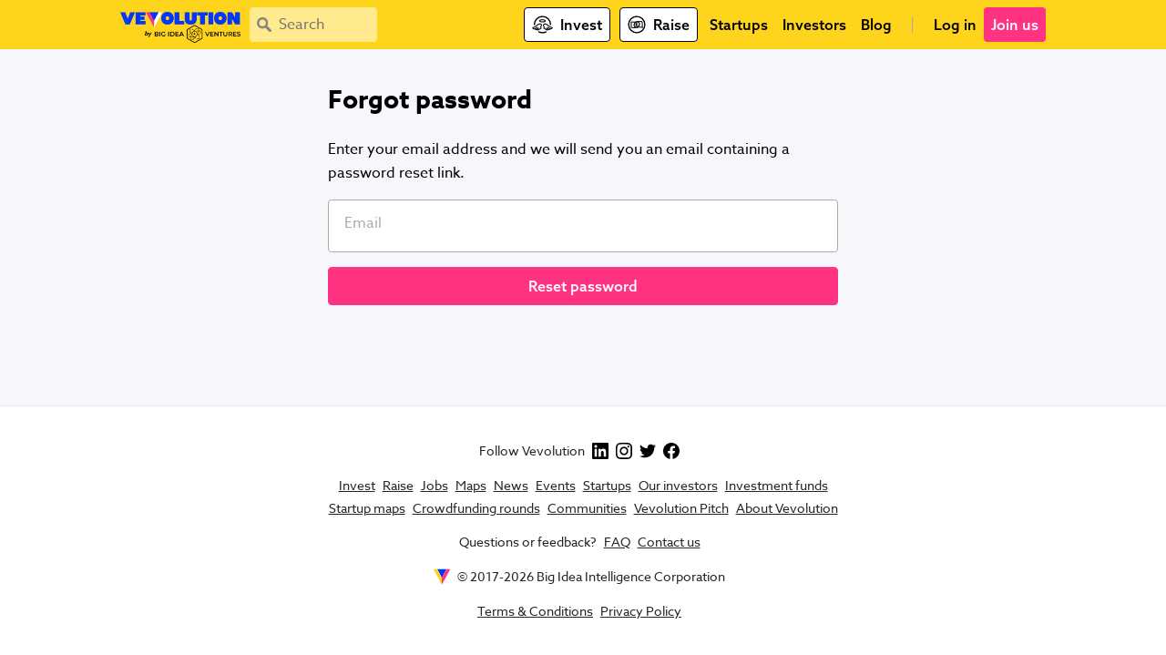

--- FILE ---
content_type: text/html; charset=utf-8
request_url: https://www.vevolution.com/forgot-password
body_size: 6387
content:
<!DOCTYPE html>
<html lang="en">
	<head>
		<meta charset="utf-8" />
		<meta name="viewport" content="width=device-width, initial-scale=1" />
		<meta name="theme-color" content="#333333" />
		<link rel="manifest" href="/favicon/manifest.json" crossorigin="use-credentials" />
		<link rel="apple-touch-icon" sizes="57x57" href="/favicon/apple-icon-57x57.png" />
		<link rel="apple-touch-icon" sizes="60x60" href="/favicon/apple-icon-60x60.png" />
		<link rel="apple-touch-icon" sizes="72x72" href="/favicon/apple-icon-72x72.png" />
		<link rel="apple-touch-icon" sizes="76x76" href="/favicon/apple-icon-76x76.png" />
		<link rel="apple-touch-icon" sizes="114x114" href="/favicon/apple-icon-114x114.png" />
		<link rel="apple-touch-icon" sizes="120x120" href="/favicon/apple-icon-120x120.png" />
		<link rel="apple-touch-icon" sizes="144x144" href="/favicon/apple-icon-144x144.png" />
		<link rel="apple-touch-icon" sizes="152x152" href="/favicon/apple-icon-152x152.png" />
		<link rel="apple-touch-icon" sizes="180x180" href="/favicon/apple-icon-180x180.png" />
		<link rel="icon" type="image/png" sizes="192x192" href="/favicon/android-icon-192x192.png" />
		<link rel="icon" type="image/png" sizes="32x32" href="/favicon/favicon-32x32.png" />
		<link rel="icon" type="image/png" sizes="96x96" href="/favicon/favicon-96x96.png" />
		<link rel="icon" type="image/png" sizes="16x16" href="/favicon/favicon-16x16.png" />
		<meta name="msapplication-TileColor" content="#fed313" />
		<meta name="msapplication-TileImage" content="/favicon/ms-icon-144x144.png" />
		<meta name="theme-color" content="#fed313" />
		<meta
			http-equiv="Content-Type"
			name="Acumbamail-domain-verification"
			content="0b24ff16-3c87-11f0-be01-005056bd5094"
		/>
		<meta property="og:site_name" content="Vevolution" data-svelte="svelte-e1j0m6"><meta property="og:type" content="website" data-svelte="svelte-e1j0m6"><meta property="og:locale" content="en_GB" data-svelte="svelte-e1j0m6"><meta name="google-site-verification" content="8dvcjiYt11UKAztinOIc6oRnNepWAEkpDdKDgw_p02g" data-svelte="svelte-e1j0m6"><link rel="stylesheet" href="https://use.typekit.net/mce5vaf.css" media="none" id="font-styles" data-svelte="svelte-e1j0m6"><style data-svelte="svelte-e1j0m6">body {
				overflow-y: scroll;
			}</style><meta name="ga4Id" content="G-S9XT0FP2PN" data-svelte="svelte-jqaayp"><meta name="googleAdsId" content="AW-11100000844" data-svelte="svelte-jqaayp"><script async src="https://www.googletagmanager.com/gtag/js?id=G-S9XT0FP2PN" data-svelte="svelte-jqaayp"></script><script data-svelte="svelte-jqaayp">var ga4Id = document.querySelector('meta[name=ga4Id]');
        var googleAdsId = document.querySelector('meta[name=googleAdsId]');
        window.dataLayer = window.dataLayer || []

        function gtag() {
            dataLayer.push(arguments)
        }

        gtag('js', new Date())
        gtag('config', ga4Id.getAttribute('content'))
        if (googleAdsId) {
            gtag('config', googleAdsId.getAttribute('content'))
        }
    </script><title x>Forgot password - Vevolution</title>
<meta property="og:title" content="Forgot password - Vevolution" x>

<meta property="og:image" content="https://www.vevolution.com/images/vevolution_share.jpg" x>
<meta property="og:url" content="https://www.vevolution.com/forgot-password" x>
    <link rel="canonical" href="https://www.vevolution.com/forgot-password" x>
<meta name="robots" content="index, follow" x>
<meta name="googlebot" content="index, follow, max-snippet:-1, max-image-preview:large, max-video-preview:-1" x>
<meta name="bingbot" content="index, follow, max-snippet:-1, max-image-preview:large, max-video-preview:-1" x>

		

		<link rel="modulepreload" href="/_app/start-be2189ad.js">
		<link rel="modulepreload" href="/_app/chunks/vendor-d0e4e966.js">
		<link rel="modulepreload" href="/_app/chunks/preload-helper-ec9aa979.js">
		<link rel="modulepreload" href="/_app/chunks/singletons-12a22614.js">
		<link rel="modulepreload" href="/_app/pages/__layout.svelte-3ece3847.js">
		<link rel="modulepreload" href="/_app/chunks/constants-5120eebe.js">
		<link rel="modulepreload" href="/_app/chunks/users-b31b79d2.js">
		<link rel="modulepreload" href="/_app/chunks/api-49538ea0.js">
		<link rel="modulepreload" href="/_app/chunks/i18n-d5b6b4c6.js">
		<link rel="modulepreload" href="/_app/chunks/Notification-81733288.js">
		<link rel="modulepreload" href="/_app/chunks/local-858283cd.js">
		<link rel="modulepreload" href="/_app/chunks/countries-09c32d56.js">
		<link rel="modulepreload" href="/_app/chunks/currencies-78ac3d12.js">
		<link rel="modulepreload" href="/_app/chunks/roles-53511b24.js">
		<link rel="modulepreload" href="/_app/chunks/organisations-fbb27346.js">
		<link rel="modulepreload" href="/_app/chunks/loader-8e445ca2.js">
		<link rel="modulepreload" href="/_app/chunks/guard-5f162e2e.js">
		<link rel="modulepreload" href="/_app/chunks/navigation-51f4a605.js">
		<link rel="modulepreload" href="/_app/chunks/ProfilePicture-eaf8c379.js">
		<link rel="modulepreload" href="/_app/chunks/icons-8889ffc0.js">
		<link rel="modulepreload" href="/_app/chunks/LinkedinIcon-56477d22.js">
		<link rel="modulepreload" href="/_app/chunks/MenuDotsIcon.svelte_svelte_type_style_lang-e0390012.js">
		<link rel="modulepreload" href="/_app/chunks/Image-1461c873.js">
		<link rel="modulepreload" href="/_app/chunks/css-vars-25440dcd.js">
		<link rel="modulepreload" href="/_app/chunks/FormTextField-926a0912.js">
		<link rel="modulepreload" href="/_app/chunks/money-8c994c9f.js">
		<link rel="modulepreload" href="/_app/chunks/FormField-0f680683.js">
		<link rel="modulepreload" href="/_app/chunks/FormError-4bcc4aca.js">
		<link rel="modulepreload" href="/_app/chunks/LoadingIndicator-a71f546f.js">
		<link rel="modulepreload" href="/_app/chunks/AutofillItems-d18a759a.js">
		<link rel="modulepreload" href="/_app/chunks/events-cb78e673.js">
		<link rel="modulepreload" href="/_app/chunks/strings-2aa474a6.js">
		<link rel="modulepreload" href="/_app/chunks/tags-2a907569.js">
		<link rel="modulepreload" href="/_app/chunks/Button-9b80e1e5.js">
		<link rel="modulepreload" href="/_app/chunks/tracking-af4d9c69.js">
		<link rel="modulepreload" href="/_app/chunks/links-a82b734e.js">
		<link rel="modulepreload" href="/_app/chunks/MiniFooter-7896422a.js">
		<link rel="modulepreload" href="/_app/chunks/TwitterIcon-dbc6590c.js">
		<link rel="modulepreload" href="/_app/pages/forgot-password.svelte-56eae625.js">
		<link rel="modulepreload" href="/_app/chunks/FormSubmit-4a274e94.js">
		<link rel="modulepreload" href="/_app/chunks/PageMeta-7fcadba7.js">
		<link rel="modulepreload" href="/_app/chunks/RegisterPage-274c07fd.js">
		<link rel="modulepreload" href="/_app/chunks/ContentContainer-08edb4e2.js">
		<link rel="modulepreload" href="/_app/chunks/css-vars-5a76da53.js">
		<link rel="stylesheet" href="/_app/assets/start-c446e5f0.css">
		<link rel="stylesheet" href="/_app/assets/vendor-0f4246c8.css">
		<link rel="stylesheet" href="/_app/assets/pages/__layout.svelte-47e5c964.css">
		<link rel="stylesheet" href="/_app/assets/Notification.svelte_svelte_type_style_lang-9dadda2e.css">
		<link rel="stylesheet" href="/_app/assets/ProfilePicture.svelte_svelte_type_style_lang-1d83f2c1.css">
		<link rel="stylesheet" href="/_app/assets/IntersectionObserver.svelte_svelte_type_style_lang-a1095c3d.css">
		<link rel="stylesheet" href="/_app/assets/Button.svelte_svelte_type_style_lang-ad596aa8.css">
		<link rel="stylesheet" href="/_app/assets/api-52f729d6.css">
		<link rel="stylesheet" href="/_app/assets/MenuDotsIcon.svelte_svelte_type_style_lang-d236eb2e.css">
		<link rel="stylesheet" href="/_app/assets/FormTextField-b5ce57dd.css">
		<link rel="stylesheet" href="/_app/assets/FormField-bcbe0963.css">
		<link rel="stylesheet" href="/_app/assets/LoadingIndicator-fbf0bb13.css">
		<link rel="stylesheet" href="/_app/assets/AutofillItems-a926d0da.css">
		<link rel="stylesheet" href="/_app/assets/MiniFooter-27bebae8.css">
		<link rel="stylesheet" href="/_app/assets/FormSubmit.svelte_svelte_type_style_lang-d2fb2bff.css">
		<link rel="stylesheet" href="/_app/assets/RegisterPage-2c1936bd.css">
		<link rel="stylesheet" href="/_app/assets/ContentContainer-cba01632.css">

		<script type="module">
			import { start } from "/_app/start-be2189ad.js";
			start({
				target: document.querySelector("#svelte"),
				paths: {"base":"","assets":""},
				session: {},
				host: "www.vevolution.com",
				route: true,
				spa: false,
				trailing_slash: "never",
				hydrate: {
					status: 200,
					error: null,
					nodes: [
						import("/_app/pages/__layout.svelte-3ece3847.js"),
						import("/_app/pages/forgot-password.svelte-56eae625.js")
					],
					page: {
						host: "www.vevolution.com", // TODO this is redundant
						path: "\u002Fforgot-password",
						query: new URLSearchParams(""),
						params: {}
					}
				}
			});
		</script><script>
			if ('serviceWorker' in navigator) {
				navigator.serviceWorker.register('/service-worker.js');
			}
		</script>
	</head>
	<body>
		<div id="svelte">









<div class="wrapper">

<div class="header-bar unpin  svelte-15uculg" style=""><div class="container svelte-15uculg"><div class="logo svelte-15uculg"><a href="/" class="svelte-15uculg"><span class="medium svelte-15uculg"><div class="svelte-pmrapb"></div></span>
				<span class="large svelte-15uculg">
					<div class="svelte-pmrapb"></div></span></a></div>
		<div class="search svelte-15uculg"><div class="search svelte-crukji">

<div class="autofill-items svelte-y9hudh"><div class="form-field form-field--no-label can-load  form-field--hubs_search svelte-yq4h"><div class="form-field__group">
			
			<div class="form-field__input"><span slot="field"><input type="text" id="hubs_search" name="hubs_search"  placeholder="Search" autocomplete="off" >

        

        </span></div></div>

		

		<span slot="footer"></span>

		</div>





    </div></div></div>
		<nav class="main desktop svelte-15uculg"><ul class="svelte-15uculg"><li class="svelte-15uculg"><a href="/invest" target="" class="btn btn--white can-load  svelte-1hlyac8   btn--medium"><svg version="1.1" xmlns="http://www.w3.org/2000/svg" xmlns:xlink="http://www.w3.org/1999/xlink" viewBox="0 0 115.062 100" height="20"><path fill="none" stroke="#000000" stroke-width="7" stroke-linecap="round" stroke-linejoin="round" stroke-miterlimit="10" d="
        M76.298,90.361C70.596,93.017,64.237,94.5,57.531,94.5c-6.943,0-13.515-1.59-19.372-4.426"></path><path fill="none" stroke="#000000" stroke-width="7" stroke-linecap="round" stroke-linejoin="round" stroke-miterlimit="10" d="
        M13.031,50c0-24.577,19.923-44.5,44.5-44.5s44.5,19.923,44.5,44.5"></path><path fill="none" stroke="#000000" stroke-width="5.3" stroke-linecap="round" stroke-linejoin="round" stroke-miterlimit="10" d="
                M78.724,69.518l8.608,5.379c0,0,7.396,5.379,11.345-0.941"></path><path fill="none" stroke="#000000" stroke-width="5.3" stroke-linecap="round" stroke-linejoin="round" stroke-miterlimit="10" d="
    M85.915,65.527l9.698,6.06c0,0,9.889,6.482,15.608-2.671c0,0,1.341-1.33-1.341-2.077c-2.682-0.747-12.051-4.075-17.786-9.048
    c-5.734-4.973-17.971-17.913-27.575-8.855c0,0-4.023,3.863,0.594,10.204c4.096,5.624-0.228,10.217-0.228,10.217l12.858,8.035
    c0,0,7.396,5.379,11.345-0.941"></path><path fill="none" stroke="#000000" stroke-width="5.3" stroke-linecap="round" stroke-linejoin="round" stroke-miterlimit="10" d="
    M36.436,69.518l-8.608,5.379c0,0-7.396,5.379-11.345-0.941"></path><path fill="none" stroke="#000000" stroke-width="5.3" stroke-linecap="round" stroke-linejoin="round" stroke-miterlimit="10" d="
    M29.245,65.527l-9.698,6.06c0,0-9.889,6.482-15.608-2.671c0,0-1.341-1.33,1.341-2.077c2.682-0.747,12.051-4.075,17.786-9.048
                s17.971-17.913,27.575-8.855c0,0,4.023,3.863-0.594,10.204c-4.096,5.624,0.228,10.217,0.228,10.217L37.416,77.39
                    c0,0-7.396,5.379-11.345-0.941"></path><ellipse fill="none" stroke="#000000" stroke-width="5.3" stroke-linecap="round" stroke-linejoin="round" stroke-miterlimit="10" cx="57.58" cy="29.306" rx="15.716" ry="5.734"></ellipse></svg>
	<span>Invest</span>
	
	
</a></li>
					<li class="margin-left margin-right svelte-15uculg"><a href="/raise" target="" class="btn btn--white can-load  svelte-1hlyac8   btn--medium"><svg version="1.1" xmlns="http://www.w3.org/2000/svg" xmlns:xlink="http://www.w3.org/1999/xlink" viewBox="0 0 100 100" height="20"><circle fill="none" stroke="#000000" stroke-width="7" stroke-miterlimit="10" cx="50" cy="50" r="44.5"></circle><line fill="none" stroke="#000000" stroke-width="4.3347" stroke-linecap="round" stroke-linejoin="round" stroke-miterlimit="10" x1="49.988" y1="41.574" x2="45.32" y2="56.243"></line><line fill="none" stroke="#000000" stroke-width="4.3347" stroke-linecap="round" stroke-linejoin="round" stroke-miterlimit="10" x1="54.284" y1="56.284" x2="45.414" y2="56.284"></line><line fill="none" stroke="#000000" stroke-width="4.3347" stroke-linecap="round" stroke-linejoin="round" stroke-miterlimit="10" x1="51.733" y1="45.194" x2="45.736" y2="45.194"></line><line fill="none" stroke="#000000" stroke-width="4.3347" stroke-linecap="round" stroke-linejoin="round" stroke-miterlimit="10" x1="50.8" y1="50.481" x2="44.804" y2="50.481"></line><path fill="none" stroke="#000000" stroke-width="4.9621" stroke-linecap="round" stroke-linejoin="round" stroke-miterlimit="10" d="
        M80.402,64.855c-21.317-5.01-39.518,6.237-60.805,1.234c0-10.314,0-20.627,0-30.94c21.286,5.003,39.487-6.244,60.805-1.234
        C80.402,44.228,80.402,54.541,80.402,64.855z"></path><path fill="none" stroke="#000000" stroke-width="5.4231" stroke-linecap="round" stroke-linejoin="round" stroke-miterlimit="10" d="
    M65.155,46.545c0,8.272-6.706,16.025-14.978,18.252c-8.272,2.226-14.978-3.432-14.978-11.704
                c0-8.272,6.706-16.026,14.978-18.252C58.449,32.614,65.155,38.273,65.155,46.545z"></path></svg>
	<span>Raise</span>
	
	
</a></li>
					<li class="svelte-15uculg"><a href="/organisations/startups" class="svelte-15uculg">Startups</a></li>
					<li class="svelte-15uculg"><a href="/organisations/investment-funds" class="svelte-15uculg">Investors</a></li>
					<li class="svelte-15uculg"><a href="/articles" class="svelte-15uculg">Blog</a></li></ul></nav>

		<nav class="my-account desktop svelte-15uculg"><ul class="svelte-15uculg"><li class="svelte-15uculg"><a href="/login" class="svelte-15uculg">Log in</a></li>
					<li class="svelte-15uculg"><a href="/register" class="button svelte-15uculg">Join us</a></li></ul></nav>

		<nav class="my-account mobile svelte-15uculg"><ul class="svelte-15uculg"><li class="svelte-15uculg"><a href="/login" class="svelte-15uculg">Log in</a></li>
					<li class="svelte-15uculg"><a href="/register" class="button svelte-15uculg">Join</a></li></ul></nav>

		<nav class="main mobile svelte-15uculg"><ul class="svelte-15uculg"><li class="parent no-arrow svelte-15uculg"><button aria-label="Menu" class="button white svelte-15uculg"> <svg version="1.1" xmlns="http://www.w3.org/2000/svg" xmlns:xlink="http://www.w3.org/1999/xlink" width="30" height="30" viewBox="0 0 24 24"><line x1="3" y1="12" x2="21" y2="12" stroke="#000000" stroke-width="2" fill="none" stroke-linecap="round" stroke-linejoin="round"></line><line x1="3" y1="6" x2="21" y2="6" stroke="#000000" stroke-width="2" fill="none" stroke-linecap="round" stroke-linejoin="round"></line><line x1="3" y1="18" x2="21" y2="18" stroke="#000000" stroke-width="2" fill="none" stroke-linecap="round" stroke-linejoin="round"></line></svg> </button>
						<ul class="svelte-15uculg"><li class="svelte-15uculg"><button aria-label="Back" class="svelte-15uculg">«</button></li>
							<li class="svelte-15uculg"><a href="/" class="svelte-15uculg">Home</a></li>
							<li class="svelte-15uculg"><a href="/invest" class="svelte-15uculg">Invest</a></li>
							<li class="svelte-15uculg"><a href="/raise" class="svelte-15uculg">Raise</a></li>
							<li class="svelte-15uculg"><a href="/organisations/startups" class="svelte-15uculg">Startups</a></li>
							<li class="svelte-15uculg"><a href="/articles" class="svelte-15uculg">Blog</a></li></ul></li></ul></nav></div>
</div>

		<main><div class="sub-navigation svelte-g6o6je" style=""><div class="container svelte-g6o6je"><div class="row"><div class="column">
				</div></div></div>
</div>
			

<div class="register-page container svelte-73tewt"><div class="content-container svelte-w5gjv4"><h1>Forgot password</h1>
    <p>Enter your email address and we will send you an email containing a password reset link.</p>
        <form id="forgot_password">

<div class="form-field form-field--floating-label  svelte-yq4h"><span slot="field"><input type="email" id="email" name="email" required placeholder="Email" autocomplete="email"  value="">

        

        </span>
		<label for="email">Email</label>

		</div>



            <div class="form-submit svelte-5vfec3"><input type="submit" value="Reset password"  class="svelte-5vfec3"></div></form></div></div></main>

		<footer class="svelte-xz3vts sticky"><div class="socials svelte-xz3vts"><span>Follow Vevolution</span>
		<a href="https://www.linkedin.com/company/vevolutionplatform/" target="_blank" rel="noreferrer"><svg version="1.1" xmlns="http://www.w3.org/2000/svg" xmlns:xlink="http://www.w3.org/1999/xlink" viewBox="0 0 24 24" fill="#000000" height="18"><path d="M20.447 20.452h-3.554v-5.569c0-1.328-.027-3.037-1.852-3.037-1.853 0-2.136 1.445-2.136 2.939v5.667H9.351V9h3.414v1.561h.046c.477-.9 1.637-1.85 3.37-1.85 3.601 0 4.267 2.37 4.267 5.455v6.286zM5.337 7.433c-1.144 0-2.063-.926-2.063-2.065 0-1.138.92-2.063 2.063-2.063 1.14 0 2.064.925 2.064 2.063 0 1.139-.925 2.065-2.064 2.065zm1.782 13.019H3.555V9h3.564v11.452zM22.225 0H1.771C.792 0 0 .774 0 1.729v20.542C0 23.227.792 24 1.771 24h20.451C23.2 24 24 23.227 24 22.271V1.729C24 .774 23.2 0 22.222 0h.003z"></path></svg></a>
		<a href="https://www.instagram.com/vevolution_/" target="_blank" rel="noreferrer"><svg version="1.1" xmlns="http://www.w3.org/2000/svg" xmlns:xlink="http://www.w3.org/1999/xlink" viewBox="0 0 24 24" fill="#000000" height="18"><path d="M12 0C8.74 0 8.333.015 7.053.072 5.775.132 4.905.333 4.14.63c-.789.306-1.459.717-2.126 1.384S.935 3.35.63 4.14C.333 4.905.131 5.775.072 7.053.012 8.333 0 8.74 0 12s.015 3.667.072 4.947c.06 1.277.261 2.148.558 2.913.306.788.717 1.459 1.384 2.126.667.666 1.336 1.079 2.126 1.384.766.296 1.636.499 2.913.558C8.333 23.988 8.74 24 12 24s3.667-.015 4.947-.072c1.277-.06 2.148-.262 2.913-.558.788-.306 1.459-.718 2.126-1.384.666-.667 1.079-1.335 1.384-2.126.296-.765.499-1.636.558-2.913.06-1.28.072-1.687.072-4.947s-.015-3.667-.072-4.947c-.06-1.277-.262-2.149-.558-2.913-.306-.789-.718-1.459-1.384-2.126C21.319 1.347 20.651.935 19.86.63c-.765-.297-1.636-.499-2.913-.558C15.667.012 15.26 0 12 0zm0 2.16c3.203 0 3.585.016 4.85.071 1.17.055 1.805.249 2.227.415.562.217.96.477 1.382.896.419.42.679.819.896 1.381.164.422.36 1.057.413 2.227.057 1.266.07 1.646.07 4.85s-.015 3.585-.074 4.85c-.061 1.17-.256 1.805-.421 2.227-.224.562-.479.96-.899 1.382-.419.419-.824.679-1.38.896-.42.164-1.065.36-2.235.413-1.274.057-1.649.07-4.859.07-3.211 0-3.586-.015-4.859-.074-1.171-.061-1.816-.256-2.236-.421-.569-.224-.96-.479-1.379-.899-.421-.419-.69-.824-.9-1.38-.165-.42-.359-1.065-.42-2.235-.045-1.26-.061-1.649-.061-4.844 0-3.196.016-3.586.061-4.861.061-1.17.255-1.814.42-2.234.21-.57.479-.96.9-1.381.419-.419.81-.689 1.379-.898.42-.166 1.051-.361 2.221-.421 1.275-.045 1.65-.06 4.859-.06l.045.03zm0 3.678c-3.405 0-6.162 2.76-6.162 6.162 0 3.405 2.76 6.162 6.162 6.162 3.405 0 6.162-2.76 6.162-6.162 0-3.405-2.76-6.162-6.162-6.162zM12 16c-2.21 0-4-1.79-4-4s1.79-4 4-4 4 1.79 4 4-1.79 4-4 4zm7.846-10.405c0 .795-.646 1.44-1.44 1.44-.795 0-1.44-.646-1.44-1.44 0-.794.646-1.439 1.44-1.439.793-.001 1.44.645 1.44 1.439z"></path></svg></a>
		<a href="https://twitter.com/Vevolution_" target="_blank" rel="noreferrer"><svg version="1.1" xmlns="http://www.w3.org/2000/svg" xmlns:xlink="http://www.w3.org/1999/xlink" viewBox="0 0 24 24" fill="#000000" height="18"><path d="M23.954 4.569c-.885.389-1.83.654-2.825.775 1.014-.611 1.794-1.574 2.163-2.723-.951.555-2.005.959-3.127 1.184-.896-.959-2.173-1.559-3.591-1.559-2.717 0-4.92 2.203-4.92 4.917 0 .39.045.765.127 1.124C7.691 8.094 4.066 6.13 1.64 3.161c-.427.722-.666 1.561-.666 2.475 0 1.71.87 3.213 2.188 4.096-.807-.026-1.566-.248-2.228-.616v.061c0 2.385 1.693 4.374 3.946 4.827-.413.111-.849.171-1.296.171-.314 0-.615-.03-.916-.086.631 1.953 2.445 3.377 4.604 3.417-1.68 1.319-3.809 2.105-6.102 2.105-.39 0-.779-.023-1.17-.067 2.189 1.394 4.768 2.209 7.557 2.209 9.054 0 13.999-7.496 13.999-13.986 0-.209 0-.42-.015-.63.961-.689 1.8-1.56 2.46-2.548l-.047-.02z"></path></svg></a>
		<a href="https://www.facebook.com/VevolutionPlatform" target="_blank" rel="noreferrer"><svg version="1.1" xmlns="http://www.w3.org/2000/svg" xmlns:xlink="http://www.w3.org/1999/xlink" viewBox="0 0 24 24" fill="#000000" height="18"><path d="M23.9981 11.9991C23.9981 5.37216 18.626 0 11.9991 0C5.37216 0 0 5.37216 0 11.9991C0 17.9882 4.38789 22.9522 10.1242 23.8524V15.4676H7.07758V11.9991H10.1242V9.35553C10.1242 6.34826 11.9156 4.68714 14.6564 4.68714C15.9692 4.68714 17.3424 4.92149 17.3424 4.92149V7.87439H15.8294C14.3388 7.87439 13.8739 8.79933 13.8739 9.74824V11.9991H17.2018L16.6698 15.4676H13.8739V23.8524C19.6103 22.9522 23.9981 17.9882 23.9981 11.9991Z"></path></svg></a></div>

	<ul class="footer-links svelte-xz3vts"><li class="svelte-xz3vts"><a href="/invest">Invest</a></li>
		<li class="svelte-xz3vts"><a href="/raise">Raise</a></li>
		<li class="svelte-xz3vts"><a href="/jobs">Jobs</a></li>
		<li class="svelte-xz3vts"><a href="/maps/startups/plant-based-proteins">Maps</a></li>
		<li class="svelte-xz3vts"><a href="/articles">News</a></li>
		<li class="svelte-xz3vts"><a href="/events">Events</a></li>
		<li class="svelte-xz3vts"><a href="/organisations/startups">Startups</a></li>
		<li class="svelte-xz3vts"><a href="/investors">Our investors</a></li>
		<li class="svelte-xz3vts"><a href="/organisations/investment-funds">Investment funds</a></li>
		</ul>

	<ul class="footer-links svelte-xz3vts"><li class="svelte-xz3vts"><a href="/maps/startups/ingredient-innovation-alternative-inputs">Startup maps</a></li>
		<li class="svelte-xz3vts"><a href="/crowdfunding-rounds">Crowdfunding rounds</a></li>
		<li class="svelte-xz3vts"><a href="/communities">Communities</a></li>
		<li class="svelte-xz3vts"><a href="/vevolution-pitch">Vevolution Pitch</a></li>
		<li class="svelte-xz3vts"><a href="/about">About Vevolution</a></li></ul>

	<div class="legal svelte-xz3vts"><span>Questions or feedback?</span>
		<a href="https://vevolutionhelp.freshdesk.com/support/home" target="_blank">FAQ</a>
		<a href="/contact-us">Contact us</a></div>

	<div class="legal svelte-xz3vts"><div class="svelte-pmrapb"></div>
		<span>© 2017-2026 Big Idea Intelligence Corporation</span></div>

	<div class="legal svelte-xz3vts"><a href="/terms-and-conditions"><!-- HTML_TAG_START -->Terms &amp; Conditions<!-- HTML_TAG_END --></a>
		<a href="/privacy-policy">Privacy Policy</a></div>
</footer></div>





			
		</div>
	</body>
</html>


--- FILE ---
content_type: text/css
request_url: https://www.vevolution.com/_app/assets/start-c446e5f0.css
body_size: 62
content:
#svelte-announcer.svelte-9z6sc{position:absolute;left:0;top:0;clip:rect(0 0 0 0);-webkit-clip-path:inset(50%);clip-path:inset(50%);overflow:hidden;white-space:nowrap;width:1px;height:1px}


--- FILE ---
content_type: text/css
request_url: https://www.vevolution.com/_app/assets/vendor-0f4246c8.css
body_size: 1783
content:
.svelte-rny7ez{box-sizing:border-box}.bg.svelte-rny7ez{position:fixed;z-index:1000;top:0;left:0;display:flex;flex-direction:column;justify-content:center;width:100vw;height:100vh;background:rgba(0,0,0,.66)}.window-wrap.svelte-rny7ez{position:relative;margin:2rem;max-height:100%}.window.svelte-rny7ez{position:relative;width:40rem;max-width:100%;max-height:100%;margin:2rem auto;color:#000;border-radius:.5rem;background:white}.content.svelte-rny7ez{position:relative;padding:1rem;max-height:calc(100vh - 4rem);overflow:auto}.close.svelte-rny7ez{display:block;box-sizing:border-box;position:absolute;z-index:1000;top:1rem;right:1rem;margin:0;padding:0;width:1.5rem;height:1.5rem;border:0;color:#000;border-radius:1.5rem;background:white;box-shadow:0 0 0 1px #000;transition:transform .2s cubic-bezier(.25,.1,.25,1),background .2s cubic-bezier(.25,.1,.25,1);-webkit-appearance:none}.close.svelte-rny7ez:before,.close.svelte-rny7ez:after{content:"";display:block;box-sizing:border-box;position:absolute;top:50%;width:1rem;height:1px;background:black;transform-origin:center;transition:height .2s cubic-bezier(.25,.1,.25,1),background .2s cubic-bezier(.25,.1,.25,1)}.close.svelte-rny7ez:before{transform:translateY(-50%) rotate(45deg);left:.25rem}.close.svelte-rny7ez:after{transform:translateY(-50%) rotate(-45deg);left:.25rem}.close.svelte-rny7ez:hover{background:black}.close.svelte-rny7ez:hover:before,.close.svelte-rny7ez:hover:after{height:2px;background:white}.close.svelte-rny7ez:focus{border-color:#39f;box-shadow:0 0 0 2px #39f}.close.svelte-rny7ez:active{transform:scale(.9)}.close.svelte-rny7ez:hover,.close.svelte-rny7ez:focus,.close.svelte-rny7ez:active{outline:none}.container.svelte-fiutzl{position:absolute;top:0;left:0;right:0;bottom:0;overflow:hidden;-webkit-user-select:none;-moz-user-select:none;-ms-user-select:none;user-select:none;touch-action:none;cursor:move}.image.svelte-fiutzl{max-width:100%;max-height:100%;margin:auto;position:absolute;top:0;bottom:0;left:0;right:0;will-change:transform}.cropperArea.svelte-fiutzl{position:absolute;left:50%;top:50%;transform:translate(-50%,-50%);box-shadow:0 0 0 9999em;box-sizing:border-box;color:#00000080;border:1px solid rgba(255,255,255,.5);overflow:hidden}.grid.svelte-fiutzl:before{content:" ";box-sizing:border-box;border:1px solid rgba(255,255,255,.5);position:absolute;top:0;bottom:0;left:33.33%;right:33.33%;border-top:0;border-bottom:0}.grid.svelte-fiutzl:after{content:" ";box-sizing:border-box;border:1px solid rgba(255,255,255,.5);position:absolute;top:33.33%;bottom:33.33%;left:0;right:0;border-left:0;border-right:0}.round.svelte-fiutzl{border-radius:50%}.trigger.svelte-18b0e1m{display:inline-block}.sc-popover.svelte-18b0e1m{position:relative;display:inline-block}.contents-wrapper.svelte-18b0e1m{transform:translate(-50%,-50%);position:absolute;top:50%;left:50%;z-index:10;overflow:hidden}.grid.svelte-dv9kqf{display:grid;background:var(--sc-theme-calendar-colors-border);row-gap:1px;-moz-column-gap:1px;column-gap:1px;height:100%}.grid.svelte-dv9kqf>*{font-size:var(--sc-theme-calendar-font-regular);text-decoration:none;color:var(--sc-theme-calendar-colors-text-primary);transition:all .18s ease-out;background:var(--sc-theme-calendar-colors-background-primary);display:grid;text-align:center;align-items:center}@media (max-width: 720px){.grid.svelte-dv9kqf>*{font-size:calc(var(--sc-theme-calendar-font-regular) * .75)}}.grid.svelte-dv9kqf>*:hover{background:var(--sc-theme-calendar-colors-background-hover)}.grid.svelte-dv9kqf>*.selected{background:var(--sc-theme-calendar-colors-background-highlight);color:var(--sc-theme-calendar-colors-text-highlight);opacity:1}.grid.svelte-dv9kqf>*.outsider{opacity:var(--sc-theme-calendar-grid-outsiderOpacity)}.grid.svelte-dv9kqf>*.disabled{opacity:var(--sc-theme-calendar-grid-disabledOpacity)}.grid.svelte-dv9kqf>*.disabled:hover{background:var(--sc-theme-calendar-colors-background-primary);cursor:default}.grid.svelte-rapr5a.svelte-rapr5a{overflow:hidden;height:100%;display:grid}.grid.svelte-rapr5a>.svelte-rapr5a{position:absolute;top:0;left:0;right:0;bottom:0;transition-property:none!important}.container.svelte-1gh7i7a{display:grid;grid-template-rows:auto 1fr}.legend.svelte-1gh7i7a{display:grid;grid-template:1fr / repeat(7,1fr);height:var(--sc-theme-calendar-legend-height);z-index:2;background:var(--sc-theme-calendar-colors-background-primary);border-bottom:1px solid var(--sc-theme-calendar-colors-border);align-items:center}a.svelte-1gh7i7a{font-size:1em}.stage.svelte-1gh7i7a{display:grid;grid-row:2;grid-column:1}.selected-big.svelte-1gh7i7a{color:var(--sc-theme-calendar-colors-background-highlight);background:var(--sc-theme-calendar-colors-background-hover);text-align:center;align-items:center;font-size:var(--sc-theme-calendar-font-large);z-index:2;opacity:1;line-height:0}@media (max-width: 720px){.selected-big.svelte-1gh7i7a{font-size:calc(var(--sc-theme-calendar-font-large) * .7)}}i.svelte-5fnnnl{display:inline-block;width:23px;height:23px;border-style:solid;border-color:var(--sc-theme-calendar-colors-text-primary);border-width:0;border-bottom-width:3px;border-right-width:3px;transform-origin:center center}i.right.svelte-5fnnnl{transform:translate(-6px) rotate(-45deg)}i.left.svelte-5fnnnl{transform:translate(6px) rotate(135deg)}.controls.svelte-l5n8yg{display:grid;grid-template-columns:auto 1fr auto auto;align-items:center;text-align:center;z-index:2;border-bottom:1px solid var(--sc-theme-calendar-colors-border);font-size:1.5em;overflow:hidden}.controls.svelte-l5n8yg>*{height:80px;padding:0 17px;display:grid;align-items:center}.button.svelte-l5n8yg{padding:10px 18px;cursor:pointer;background:var(--sc-theme-calendar-colors-background-primary);transition:all .1s linear}.button.svelte-l5n8yg:hover{background:var(--sc-theme-calendar-colors-background-hover)}.label.svelte-l5n8yg{font-weight:700}div.svelte-1762pdh{display:grid;height:100%}.grid.svelte-q1zpaj.svelte-q1zpaj{display:grid;width:var(--sc-theme-calendar-width);max-width:var(--sc-theme-calendar-maxWidth);grid-template-rows:auto calc(min(var(--sc-theme-calendar-maxWidth),var(--sc-theme-calendar-width)) * 6 / 7 + var(--sc-theme-calendar-legend-height));font-family:Rajdhani,-apple-system,BlinkMacSystemFont,Segoe UI,Helvetica,Arial,sans-serif,"Apple Color Emoji","Segoe UI Emoji",Segoe UI Symbol;box-shadow:var(--sc-theme-calendar-shadow);background:var(--sc-theme-calendar-colors-background-primary);text-align:center;color:var(--sc-theme-calendar-colors-text-primary)}.contents.svelte-q1zpaj.svelte-q1zpaj{display:grid;overflow:hidden}.grid.svelte-q1zpaj .contents.svelte-q1zpaj>*{display:grid;grid-row:1;grid-column:1;height:100%;grid-template:1fr / 1fr}.button-container.svelte-nvr0rd.svelte-nvr0rd{display:grid}.button-container.svelte-nvr0rd>.svelte-nvr0rd{grid-column:1;grid-row:1;height:100%}button.svelte-nvr0rd.svelte-nvr0rd{padding:16px 30px;background:var(--sc-theme-calendar-colors-background-primary);color:var(--sc-theme-calendar-colors-text-primary);font-size:1.3em;border-radius:2px;border:0;box-shadow:4px 3px 9px #0003;cursor:pointer}.button-text.svelte-nvr0rd.svelte-nvr0rd{padding:16px 30px;color:var(--sc-theme-calendar-colors-text-primary);font-size:1.3em;cursor:pointer}div.svelte-vfo2dy{display:inline-block}.grid.svelte-86a2ib{display:grid;grid-template:1fr / 1fr;overflow:hidden}.cell.svelte-86a2ib{display:grid;grid-column:1;grid-row:1}div.svelte-7n7t5c{height:100%;display:grid;overflow:hidden}


--- FILE ---
content_type: text/css
request_url: https://www.vevolution.com/_app/assets/pages/__layout.svelte-47e5c964.css
body_size: 4892
content:
.status-icon.svelte-1q71ity.svelte-1q71ity{position:relative;line-height:1;text-align:center}.status-icon.svelte-1q71ity .icon.svelte-1q71ity{display:flex;align-items:center}@media (min-width: 768px){.status-icon.svelte-1q71ity .icon.svelte-1q71ity{flex-direction:column;justify-content:center;padding:0 4px;min-height:42px;background-color:#ffffff4d;border-radius:4px;border:rgba(255,255,255,.3) solid 1px;min-width:42px}}.status-icon.svelte-1q71ity .count.svelte-1q71ity{display:block;font-size:12px;line-height:18px;color:#fff;background-color:#ff3381;width:18px;height:18px;border-radius:50%;text-align:center;margin-left:8px}@media (min-width: 768px){.status-icon.svelte-1q71ity .count.svelte-1q71ity{margin-left:0;position:absolute;top:-2px;right:-2px}}.status-icon.svelte-1q71ity .title.svelte-1q71ity{padding-left:8px}@media (min-width: 768px){.status-icon.svelte-1q71ity .title.svelte-1q71ity{font-size:12px;padding-left:0;padding-top:2px}}.status-icon.active.svelte-1q71ity .icon.svelte-1q71ity{color:#0037ff}@media (min-width: 768px){.status-icon.active.svelte-1q71ity .icon.svelte-1q71ity{border-color:#0037ff}}.search.svelte-crukji input[type=text]{background:rgba(255,255,255,.5) url(/images/icons/search.png) no-repeat;background-position:8px center;background-size:16px 16px;padding-left:32px!important}.header-bar.svelte-15uculg.svelte-15uculg.svelte-15uculg{padding:0;background-color:var(--header-color, #ffd41d);position:fixed;top:0;transition:top .1s ease-in-out .1s;width:100%;height:54px;z-index:5}.header-bar.svelte-15uculg &.pin{top:-54px!important;transition:top .1s ease-in-out .1s}@media (min-width: 768px){.mobile.svelte-15uculg.svelte-15uculg.svelte-15uculg{display:none}}@media (min-width: 992px){.medium.svelte-15uculg.svelte-15uculg.svelte-15uculg{display:none}}.large.svelte-15uculg.svelte-15uculg.svelte-15uculg{display:none}@media (min-width: 992px){.large.svelte-15uculg.svelte-15uculg.svelte-15uculg{display:block}}.desktop.svelte-15uculg.svelte-15uculg.svelte-15uculg{display:none}@media (min-width: 768px){.desktop.svelte-15uculg.svelte-15uculg.svelte-15uculg{display:block}}.desktop.main.svelte-15uculg.svelte-15uculg.svelte-15uculg{margin-left:auto}.container.svelte-15uculg.svelte-15uculg.svelte-15uculg{display:flex;align-items:center;height:54px}.logo.svelte-15uculg.svelte-15uculg.svelte-15uculg{z-index:4;position:relative;margin-top:6px}.logo.svelte-15uculg a.svelte-15uculg.svelte-15uculg{display:block}.logo.svelte-15uculg img{display:block;height:34px}@media (min-width: 992px){.logo.svelte-15uculg img{height:34px}}.search.svelte-15uculg.svelte-15uculg.svelte-15uculg{width:75px;margin-left:5px}.search.svelte-15uculg .form-field{margin:0}.search.svelte-15uculg input[type=text]{padding:8px 8px 8px 24px!important;height:38px!important;background:rgba(255,255,255,.5) url(/images/icons/search.png) no-repeat!important;background-position:8px center!important;background-size:12px 12px!important;font-size:16px!important;border:none!important;line-height:22px!important}@media (min-width: 992px){.search.svelte-15uculg input[type=text]{background-size:16px 16px!important;padding-left:32px!important}}@media (min-width: 341px){.search.svelte-15uculg.svelte-15uculg.svelte-15uculg{width:100px;margin-left:10px}}@media (min-width: 992px){.search.svelte-15uculg.svelte-15uculg.svelte-15uculg{width:140px}}.my.svelte-15uculg.svelte-15uculg.svelte-15uculg{background-color:#0037ff0d}nav.svelte-15uculg ul.svelte-15uculg.svelte-15uculg{display:flex;align-items:center;list-style-type:none;padding:0;margin:0 0 0 4px}nav.svelte-15uculg ul li a.svelte-15uculg.svelte-15uculg,nav.svelte-15uculg ul li button.svelte-15uculg.svelte-15uculg{display:flex;align-items:center;padding:0 8px;text-decoration:none;line-height:54px;font-size:16px;font-weight:500}nav.svelte-15uculg ul li a.svelte-15uculg span.svelte-15uculg,nav.svelte-15uculg ul li button span.svelte-15uculg.svelte-15uculg{padding-left:8px}nav.svelte-15uculg ul li a.active.svelte-15uculg.svelte-15uculg{text-decoration:underline}@media (min-width: 768px){nav.svelte-15uculg ul li a.svelte-15uculg.svelte-15uculg,nav.svelte-15uculg ul li button.svelte-15uculg.svelte-15uculg{padding:0 8px}}[data-whatintent=mouse] nav.svelte-15uculg ul li a.svelte-15uculg.svelte-15uculg:hover,[data-whatintent=mouse] nav.svelte-15uculg ul li button.svelte-15uculg.svelte-15uculg:hover{background-color:#0000001a}nav.svelte-15uculg ul li a.button.svelte-15uculg.svelte-15uculg,nav.svelte-15uculg ul li button.button.svelte-15uculg.svelte-15uculg{background-color:#ff3381;border-radius:4px;color:#fff;line-height:38px;margin:8px 0}[data-whatintent=mouse] nav.svelte-15uculg ul li a.button.svelte-15uculg.svelte-15uculg:hover,[data-whatintent=mouse] nav.svelte-15uculg ul li button.button.svelte-15uculg.svelte-15uculg:hover{background-color:#eb0f63}nav.svelte-15uculg ul li button.button.white.svelte-15uculg.svelte-15uculg{background-color:transparent;padding-left:0;padding-right:0}nav.svelte-15uculg ul li button.button.white.svelte-15uculg.svelte-15uculg:focus{background-color:transparent}[data-whatintent=mouse] nav.svelte-15uculg ul li button.button.white.svelte-15uculg.svelte-15uculg:hover{background-color:#0000001a}nav.svelte-15uculg ul li button.svelte-15uculg.svelte-15uculg{border:none;background-color:transparent;border-radius:0;color:#000}[data-whatintent=mouse] nav.svelte-15uculg ul li button.svelte-15uculg.svelte-15uculg:hover{border:none;background-color:#0000001a;border-radius:0;color:#000}nav.svelte-15uculg ul li ul.svelte-15uculg.svelte-15uculg{position:fixed;top:54px;left:0;right:0;bottom:0;width:100%;margin:0;padding:0;z-index:3;display:none;max-height:calc(100vh - 54px);background:#fff;overflow:auto}nav.svelte-15uculg ul li ul li.svelte-15uculg.svelte-15uculg{border-bottom:rgba(227,226,230,.7) solid 1px;line-height:20px}nav.svelte-15uculg ul li ul li a.svelte-15uculg.svelte-15uculg,nav.svelte-15uculg ul li ul li button.svelte-15uculg.svelte-15uculg{font-size:14px;line-height:20px;padding:12px;height:auto}nav.svelte-15uculg ul li ul li ul.svelte-15uculg.svelte-15uculg{z-index:4}@media (min-width: 768px){nav.svelte-15uculg ul li ul.svelte-15uculg.svelte-15uculg{border:rgba(227,226,230,.7) solid 1px;border-radius:0 0 4px 4px;position:absolute;width:200px;left:auto;right:auto;bottom:auto}}nav.svelte-15uculg ul li.parent.svelte-15uculg.svelte-15uculg{position:relative}nav.svelte-15uculg ul li.parent.svelte-15uculg>a.svelte-15uculg:after{content:"";transition:transform .2s ease-in-out;border:solid #000;border-width:0 3px 3px 0;padding:3px;transform:rotate(45deg);margin-left:4px}nav.svelte-15uculg ul li.parent.svelte-15uculg>button.svelte-15uculg:after{content:"";transition:transform .2s ease-in-out;border:solid #000;border-width:0 3px 3px 0;padding:3px;transform:rotate(45deg);margin-left:4px}nav.svelte-15uculg ul li.parent.no-arrow.svelte-15uculg>button.svelte-15uculg:after{display:none}@media (min-width: 768px){nav.svelte-15uculg ul li.parent.align-dropdown-right ul.svelte-15uculg.svelte-15uculg{right:0}}nav.svelte-15uculg ul li.open.svelte-15uculg>ul.svelte-15uculg{display:block}[data-whatintent=mouse] nav.svelte-15uculg ul li.svelte-15uculg:hover>ul.svelte-15uculg{display:block}@media (min-width: 768px){nav.svelte-15uculg ul.svelte-15uculg.svelte-15uculg{margin-left:8px}}nav.my-account.svelte-15uculg.svelte-15uculg.svelte-15uculg{position:relative;margin-left:auto}@media (min-width: 768px){nav.my-account.svelte-15uculg.svelte-15uculg.svelte-15uculg{margin-left:12px;padding-left:10px}nav.my-account.svelte-15uculg.svelte-15uculg.svelte-15uculg:before{position:absolute;content:"|";top:50%;transform:translateY(-50%);left:0;color:#aea9ab}}@media (min-width: 768px){.logged-in.svelte-15uculg nav.my-account.svelte-15uculg.svelte-15uculg:before{display:none}}.icon-link.svelte-15uculg.svelte-15uculg.svelte-15uculg{position:relative}.icon-link.svelte-15uculg .profile-picture{margin-right:4px;line-height:1}.icon-link.svelte-15uculg svg{margin-right:4px}.icon-link.svelte-15uculg .count.svelte-15uculg.svelte-15uculg{display:block;font-size:12px;line-height:18px;color:#fff;background-color:#ff3381;width:18px;height:18px;border-radius:50%;text-align:center;position:absolute;top:-6px;left:24px;padding:0}.icon-link.no-padding-right.svelte-15uculg.svelte-15uculg.svelte-15uculg{padding-right:0}a.single-icon-link.svelte-15uculg.svelte-15uculg.svelte-15uculg{padding:0 2px!important}[data-whatintent=mouse] a.single-icon-link.svelte-15uculg.svelte-15uculg.svelte-15uculg:hover{background-color:transparent!important}.hide.svelte-15uculg.svelte-15uculg.svelte-15uculg{display:none}.margin-left.svelte-15uculg.svelte-15uculg.svelte-15uculg{margin-left:10px}.margin-right.svelte-15uculg.svelte-15uculg.svelte-15uculg{margin-right:5px}footer.svelte-1a8072e{padding-top:80px}.sub-navigation.svelte-g6o6je.svelte-g6o6je{overflow-x:auto}.container.svelte-g6o6je.svelte-g6o6je{margin-top:0;margin-bottom:0}ul.svelte-g6o6je.svelte-g6o6je{display:flex;list-style-type:none;margin:0;padding:8px 0}ul.svelte-g6o6je li.svelte-g6o6je{margin-right:8px;color:#aea9ab;border-radius:4px;background-color:#fff}ul.svelte-g6o6je li a.svelte-g6o6je{text-decoration:none;color:#000;position:relative;white-space:nowrap;padding:4px 16px;border:#000 solid 1px;border-radius:4px;background-color:#fff;display:block;font-weight:700}ul.svelte-g6o6je li a .count.svelte-g6o6je{position:absolute;font-size:12px;line-height:18px;color:#fff;background-color:#ff3381;width:18px;height:18px;border-radius:50%;text-align:center;vertical-align:top;top:-4px;right:-6px}ul.svelte-g6o6je li.active a.svelte-g6o6je{color:#0037ff;border-color:#0037ff;background-color:#0037ff1a}.isolated-nav.svelte-1bhccob{background-color:var(--header-color, #ffd41d);padding:12px;position:absolute;width:100%}.isolated-nav.svelte-1bhccob img{display:block}.container.svelte-1bhccob{margin:0}html{box-sizing:border-box;-ms-overflow-style:scrollbar}*,* :before,* :after{box-sizing:inherit}:root{--highlight-color:yellow !important;--header-color:#ffd41d}body{font-family:azo-sans-web,sans-serif;font-weight:400;margin:0;font-size:16px;line-height:26px;color:#000;background-color:#f5f7fa}body.locked{height:100vh;overflow:hidden;padding-right:15px}p,ul{margin:12px 0}@media (min-width: 992px){p,ul{margin:16px 0}}li{line-height:1.8}ul li ul{margin:0}figure{margin:0}.desktop{display:none}@media (min-width: 768px){.desktop{display:block}}.screen-reader-text{position:absolute!important;width:1px!important;height:1px!important;padding:0!important;overflow:hidden!important;clip:rect(0,0,0,0)!important;white-space:nowrap!important;border:0!important}.wrapper{width:100%;min-height:100vh;display:flex;flex-direction:column}.wrapper.fixed{background-color:#f5f7fa}.container{margin-right:auto;margin-left:auto;padding:0 12px}@media (min-width: 768px){.container{min-width:300px;max-width:1040px}}main{padding-top:54px;flex-grow:1}main .container{margin-top:32px;margin-bottom:32px}main .container.container-less-margin{margin-top:16px;margin-bottom:16px}@media (min-width: 768px){main .container{margin-top:40px;margin-bottom:40px}main .container.container-less-margin{margin-top:32px;margin-bottom:32px}}main.fixed{height:100vh;padding:54px 0 0;width:100%;margin:0 auto}main p>img{display:block}.row{display:flex;flex-wrap:wrap;margin:0 -12px}.row.row--centered{justify-content:center}.row.row--vertical-center{align-items:center}.column{position:relative;width:100%;padding:0 12px}@media (min-width: 768px){.column.column-8{flex:0 0 66.6666%;max-width:66.6666%}.column.column-7{flex:0 0 58.3333%;max-width:58.3333%}.column.column-6{flex:0 0 50%;max-width:50%}.column.column-5{flex:0 0 41.6666%;max-width:41.6666%}.column.column-4{flex:0 0 33.3333%;max-width:33.3333%}}@media (min-width: 576px) and (max-width: 767px){.column.column-4{flex:0 0 50%;max-width:50%}}.block{margin:16px 0}@media (min-width: 992px){.block{margin:24px 0}}.block:first-child{margin-top:0}.clearfix:after{display:block;content:"";clear:both}a{color:inherit}img{max-width:100%}.text-center{text-align:center}.text-left{text-align:left}.text-right{text-align:right}@media (min-width: 768px){.text-right-md-up{text-align:right}}.position-relative{position:relative}.cursor-pointer{cursor:pointer}.italic{font-style:italic}.rounded{border-radius:4px}.float-left{float:left}.no-wrap{font-size:0;white-space:nowrap}.can-load{position:relative}.align-center-left,.align-center-right{display:flex;align-items:center;justify-content:center}@media (min-width: 768px){.align-center-right{justify-content:flex-end}}@media (min-width: 768px){.hide-for-md-and-up{display:none}}@media (max-width: 767px){.hide-for-sm-and-down{display:none}}.visually-hidden{display:block!important;border:0!important;clip:rect(0 0 0 0)!important;height:1px!important;margin:-1px!important;overflow:hidden!important;padding:0!important;position:absolute!important;white-space:nowrap!important;width:1px!important}.window-wrap{margin:40px auto 0!important;width:100%!important;max-width:100%!important;height:100%!important}@media (min-width: 640px){.window-wrap{margin:0 auto!important;width:640px!important}}.window-wrap .window{position:absolute!important;margin:0!important;width:100%!important;height:auto!important;max-height:100%!important;bottom:0!important;border-radius:4px 4px 0 0!important;overflow-y:auto}@media (min-width: 640px){.window-wrap .window{top:50%!important;bottom:auto!important;transform:translateY(-50%)!important;border-bottom-left-radius:4px!important;border-bottom-right-radius:4px!important}}.window-wrap .content{height:100%!important;max-height:100%!important;padding-bottom:110px!important}@media (min-width: 640px){.window-wrap .content{padding-bottom:1rem!important}}.video-container{position:relative;padding-top:25px;padding-bottom:56.25%;height:0}.video-container iframe{position:absolute;top:0;left:0;width:100%;height:100%}h1,h2,h3,h4,h5,h6,.sub-title{font-family:azo-sans-web,sans-serif;font-weight:700;margin-top:0;margin-bottom:16px;line-height:1.2}@media (min-width: 768px){h1,h2,h3,h4,h5,h6,.sub-title{margin-bottom:24px}}h1{font-size:24px}@media (min-width: 768px){h1{font-size:28px}}h2{font-size:20px}@media (min-width: 768px){h2{font-size:24px}}h3,h4,h5,h6,.sub-title{font-size:18px;margin-bottom:12px;font-weight:600}@media (min-width: 768px){h3,h4,h5,h6,.sub-title{font-size:20px;margin-bottom:16px}}h5,h6{font-weight:400}h5{color:#0037ff}.error,.success{display:block}.error{color:#dc3545}.success{color:#28a745}::-moz-placeholder{font-family:azo-sans-web,sans-serif;font-weight:400}:-ms-input-placeholder{font-family:azo-sans-web,sans-serif;font-weight:400}::placeholder{font-family:azo-sans-web,sans-serif;font-weight:400}input[type]:not([type=submit]):not([type=radio]):not([type=checkbox]),select,textarea,.input-prefix,.date-picker-button{padding:16px;font-family:azo-sans-web,sans-serif;font-weight:400;font-size:16px;border:solid 1px #aea9ab;border-radius:4px;width:100%;background-color:#fff;text-align:left;line-height:1}select{padding-top:11px;padding-bottom:11px}.ql-tooltip input[type=text]{width:auto!important}.date-picker-button{text-decoration:none;font-weight:400;display:block}.sc-popover .container{margin:0!important;padding:0!important;width:auto!important;min-width:auto!important;max-width:auto!important}.sc-popover button{padding:12px!important;border-radius:4px!important;box-shadow:none!important;border:rgba(227,226,230,.7) solid 1px!important}.sc-popover .button-text{padding:12px!important;font-size:16px!important;line-height:26px!important}.form-field{margin:12px 0}@media (min-width: 992px){.form-field{margin:16px 0}}.form-field.form-field--floating-label{position:relative}.form-field.form-field--floating-label>input[type],.form-field.form-field--floating-label>label{padding:16px;line-height:1}.form-field.form-field--floating-label>label{position:absolute;top:0;left:0;display:block;width:100%;margin-bottom:0;color:#aea9ab;border:1px solid transparent;border-radius:4px;transition:all .1s ease-in-out;border:transparent solid 2px}.form-field.form-field--floating-label input::-moz-placeholder{color:transparent}.form-field.form-field--floating-label input:-ms-input-placeholder{color:transparent}.form-field.form-field--floating-label input::placeholder{color:transparent}.form-field.form-field--floating-label input:not(:-moz-placeholder-shown)~label{padding:0 6px;top:-9.6px;left:6px;color:#000;background:#f5f7fa;width:auto;font-size:14px}.form-field.form-field--floating-label input:not(:-ms-input-placeholder)~label{padding:0 6px;top:-9.6px;left:6px;color:#000;background:#f5f7fa;width:auto;font-size:14px}.form-field.form-field--floating-label:focus-within label,.form-field.form-field--floating-label .input-filled~label,.form-field.form-field--floating-label input:not(:placeholder-shown)~label,.form-field.form-field--floating-label input:focus~label{padding:0 6px;top:-9.6px;left:6px;color:#000;background:#f5f7fa;width:auto;font-size:14px}.form-field.form-field--with-prefix input{border-top-left-radius:0!important;border-bottom-left-radius:0!important}.form-field .form-field{margin:0}.form-field--box{border:rgba(227,226,230,.7) solid 1px;border-radius:4px;background-color:#fff}.form-field__group{position:relative;display:flex;flex-wrap:nowrap;align-items:stretch;width:100%}.form-field__group.form-field__group--wrap{flex-wrap:wrap}.form-field__group .form-field__pretext,.form-field__group .form-field__toptext{padding:16px;position:relative;display:flex;border:solid 1px #aea9ab;border-right-width:0;border-radius:4px 0 0 4px;background-color:#f5f7fa;text-align:left;line-height:1;word-break:break-word}.form-field__group .form-field__toptext{border-radius:4px 4px 0 0;border-right-width:1px;border-bottom-width:0;width:100%;font-size:14px}.form-field__group .form-field__input{flex:1 1 auto}.form-field__pretext+.form-field__input input{border-top-left-radius:0!important;border-bottom-left-radius:0!important}.form-field__toptext+.form-field__input input{border-top-left-radius:0!important;border-top-right-radius:0!important}.form-field__content{padding:16px}.form-field__content>label{font-family:azo-sans-web,sans-serif;font-weight:700;font-size:18px;margin-bottom:16px;display:inline-block}.form-field__content .description{font-size:14px;display:block;font-style:italic;margin-top:-16px;margin-bottom:16px}.form-field__content .notification{margin-top:0}.form-field__footer button,.form-field__footer .btn{padding:16px;border-radius:0 0 4px 4px;border-top:#f5f7fa solid 1px;text-align:center;margin:0}.form-field__footer button:not(.save),.form-field__footer .btn:not(.save){background-color:#f5f7fa;border-color:#f5f7fa;color:#000}[data-whatintent=mouse] .form-field__footer button:not(.save):hover,[data-whatintent=mouse] .form-field__footer .btn:not(.save):hover{background-color:#000;border-color:#000;color:#fff}.form-field__footer .btn--half{width:50%;display:inline-block}.form-field__footer .btn--half:first-child{border-radius:0 0 0 4px;border-right:#f5f7fa solid 1px}.form-field__footer .btn--half:last-child{border-radius:0 0 4px}.input-error input[type],.input-error select,.input-error .date-picker-button{border-color:#dc3545}button,input[type=submit],.btn{font-family:azo-sans-web,sans-serif;font-weight:500;padding:12px;background-color:#ff3381;border-radius:4px;width:100%;color:#fff;border:#ff3381 solid 1px;cursor:pointer;display:block;text-decoration:none;margin:0;font-size:16px;text-align:center;line-height:1}[data-whatintent=mouse] button:hover,[data-whatintent=mouse] input[type=submit]:hover,[data-whatintent=mouse] .btn:hover{background-color:#eb0f63;color:#fff}@media (max-width: 340px){button,input[type=submit],.btn{padding:8px}}button span,button img,button svg,input[type=submit] span,input[type=submit] img,input[type=submit] svg,.btn span,.btn img,.btn svg{vertical-align:middle;display:inline-block}button img+span,button svg+span,input[type=submit] img+span,input[type=submit] svg+span,.btn img+span,.btn svg+span{margin-left:4px}button.btn--secondary,input[type=submit].btn--secondary,.btn.btn--secondary{background-color:#e3e2e6;border-color:#000;color:#000}[data-whatintent=mouse] button.btn--secondary:hover,[data-whatintent=mouse] input[type=submit].btn--secondary:hover,[data-whatintent=mouse] .btn.btn--secondary:hover{background-color:#000;border-color:#000;color:#fff}button.btn--saved,input[type=submit].btn--saved,.btn.btn--saved{background-color:#28a745;border-color:#28a745;color:#fff}[data-whatintent=mouse] button.btn--saved:hover,[data-whatintent=mouse] input[type=submit].btn--saved:hover,[data-whatintent=mouse] .btn.btn--saved:hover{background-color:#000;border-color:#000;color:#fff}button.btn--selected,input[type=submit].btn--selected,.btn.btn--selected{background-color:#0037ff1a;border-color:#0037ff;color:#0037ff}[data-whatintent=mouse] button.btn--selected:hover,[data-whatintent=mouse] input[type=submit].btn--selected:hover,[data-whatintent=mouse] .btn.btn--selected:hover{background-color:#0037ff;border-color:#0037ff;color:#fff}button.btn--white,input[type=submit].btn--white,.btn.btn--white{border:rgba(227,226,230,.7) solid 1px;border-radius:4px;background-color:#fff;color:#000;font-weight:500;border-color:#000}[data-whatintent=mouse] button.btn--white:hover,[data-whatintent=mouse] input[type=submit].btn--white:hover,[data-whatintent=mouse] .btn.btn--white:hover{background-color:#000;color:#fff}button.btn--activated,input[type=submit].btn--activated,.btn.btn--activated{border:rgba(227,226,230,.7) solid 1px;border-radius:4px;background-color:#0037ff1a;color:#0037ff;font-weight:500;border-color:#0037ff}[data-whatintent=mouse] button.btn--activated:hover,[data-whatintent=mouse] input[type=submit].btn--activated:hover,[data-whatintent=mouse] .btn.btn--activated:hover{background-color:#000;color:#fff}button.btn--success,input[type=submit].btn--success,.btn.btn--success{border:rgba(227,226,230,.7) solid 1px;border-radius:4px;background-color:#28a7451a;color:#28a745;font-weight:500;border-color:#28a745}[data-whatintent=mouse] button.btn--success:hover,[data-whatintent=mouse] input[type=submit].btn--success:hover,[data-whatintent=mouse] .btn.btn--success:hover{background-color:#000;border-color:#000;color:#fff}button.btn--auto-width,input[type=submit].btn--auto-width,.btn.btn--auto-width{width:auto;display:inline-block}button.btn--small,input[type=submit].btn--small,.btn.btn--small{font-size:14px;padding:8px}button.btn--medium,input[type=submit].btn--medium,.btn.btn--medium{font-size:16px;padding:8px}button.btn--tiny,input[type=submit].btn--tiny,.btn.btn--tiny{font-size:12px;padding:4px}button.btn--tiny img+span,button.btn--tiny svg+span,input[type=submit].btn--tiny img+span,input[type=submit].btn--tiny svg+span,.btn.btn--tiny img+span,.btn.btn--tiny svg+span{margin-left:1px}button:disabled,input[type=submit]:disabled,.btn:disabled{background-color:#e3e2e6!important;color:#aea9ab!important}input[type=number]::-webkit-inner-spin-button,input[type=number]::-webkit-outer-spin-button{-webkit-appearance:none;margin:0}.btn-list{border:rgba(227,226,230,.7) solid 1px;border-radius:4px;margin:12px 0;font-family:azo-sans-web,sans-serif;font-weight:700;padding:16px;color:#000;background-color:#fff;border:#e3e2e6 solid 1px;text-align:left;line-height:40px}@media (min-width: 992px){.btn-list{margin:16px 0}}.btn-list svg{vertical-align:middle;height:40px;margin-right:16px}.btn-list.btn-list--selected{border-color:#0037ff;background-color:#0037ff1a}[data-whatintent=mouse] .btn-list:hover{background-color:#000;border-color:#000;color:#fff}.day--label.selected:hover,.day--label.selected,.day--label:active:not(.disabled){background-color:#ffd41d!important;border-color:#ffd41d!important}.date-picker-button{cursor:pointer}.datepicker{display:block!important}.mention,a.tag{font-weight:700;color:#0037ff;text-decoration:none}.ql-mention-list{border:rgba(227,226,230,.7) solid 1px;border-radius:4px;margin:0;padding:0;list-style-type:none;background-color:#fff}.ql-mention-list .ql-mention-list-item{padding:8px}.ql-mention-list .ql-mention-list-item.selected{background-color:#0037ff1a}:root{--linkedin-width:44px}#register #email{width:calc(100% - 2 * var(--linkedin-width));float:left}#register #email:not(:-moz-placeholder-shown){width:100%}#register #email:not(:-ms-input-placeholder){width:100%}#register #email:focus,#register #email:not(:placeholder-shown){width:100%}#register label[for=email]{max-width:calc(100% - 2 * var(--linkedin-width))}#register .linkedin{width:var(--linkedin-width)}#register .register-or{text-align:center;vertical-align:middle;line-height:var(--linkedin-width);width:var(--linkedin-width)}table.content-table{border:rgba(227,226,230,.7) solid 1px;border-radius:4px;margin:16px 0;width:100%;border-spacing:0;background:#fff}@media (min-width: 992px){table.content-table{margin:24px 0}}table.content-table th,table.content-table td{padding:16px;vertical-align:top;text-align:left;border-bottom:#e3e2e6 solid 1px}table.content-table tbody tr:last-child th,table.content-table tbody tr:last-child td{border-bottom:0}table.content-table tfoot tr td,table.content-table tfoot tr th{border-top:#e3e2e6 solid 1px}.wp-block-columns{display:flex;margin-bottom:28px;flex-wrap:wrap}@media (min-width: 782px){.wp-block-columns{flex-wrap:nowrap}}.wp-block-columns.has-background{padding:20px 38px}.wp-block-column{flex-grow:1;min-width:0;word-break:break-word;overflow-wrap:break-word}@media (max-width: 599px){.wp-block-column{flex-basis:100%!important}}@media (min-width: 600px) and (max-width: 781px){.wp-block-column{flex-basis:calc(50% - 16px)!important;flex-grow:0}.wp-block-column:nth-child(even){margin-left:32px}}@media (min-width: 782px){.wp-block-column{flex-basis:0;flex-grow:1}.wp-block-column[style*=flex-basis]{flex-grow:0}.wp-block-column:not(:first-child){margin-left:32px}}.wp-block-columns.are-vertically-aligned-top{align-items:flex-start}.wp-block-columns.are-vertically-aligned-center{align-items:center}.wp-block-columns.are-vertically-aligned-bottom{align-items:flex-end}.wp-block-column.is-vertically-aligned-top{align-self:flex-start}.wp-block-column.is-vertically-aligned-center{-ms-grid-row-align:center;align-self:center}.wp-block-column.is-vertically-aligned-bottom{align-self:flex-end}.wp-block-column.is-vertically-aligned-top,.wp-block-column.is-vertically-aligned-center,.wp-block-column.is-vertically-aligned-bottom{width:100%}.wp-block-quote{padding-left:24px;color:#252525;font-weight:700;font-size:24px;font-style:italic}.flex{display:flex}.justify-center{justify-content:center}.justify-end{justify-content:flex-end}


--- FILE ---
content_type: text/css
request_url: https://www.vevolution.com/_app/assets/Notification.svelte_svelte_type_style_lang-9dadda2e.css
body_size: 245
content:
.notification.svelte-1xlj2tv.svelte-1xlj2tv{border-radius:4px;background-color:#fff;margin:16px 0;width:100%}.notification.svelte-1xlj2tv h3{font-weight:400}.notification.svelte-1xlj2tv .background.svelte-1xlj2tv>:first-child{margin-top:0}.notification.svelte-1xlj2tv .background.svelte-1xlj2tv>:last-child{margin-bottom:0}.background.svelte-1xlj2tv.svelte-1xlj2tv{padding:16px;border:rgba(227,226,230,.7) solid 1px;border-radius:4px;border-color:#0037ff1a;background-color:#0037ff1a}.notification--success.svelte-1xlj2tv .background.svelte-1xlj2tv{background-color:#28a7451a;border-color:#28a745;color:#28a745}.notification--warning.svelte-1xlj2tv .background.svelte-1xlj2tv{background-color:#ffd41d1a;border-color:#ffd41d;color:#000}.notification--error.svelte-1xlj2tv .background.svelte-1xlj2tv{background-color:#dc3545;color:#fff}.notification--small.svelte-1xlj2tv .background.svelte-1xlj2tv{padding:4px;font-size:14px!important}.notification--centered.svelte-1xlj2tv.svelte-1xlj2tv{text-align:center}


--- FILE ---
content_type: text/css
request_url: https://www.vevolution.com/_app/assets/ProfilePicture.svelte_svelte_type_style_lang-1d83f2c1.css
body_size: 156
content:
.profile-picture.svelte-x7114i.svelte-x7114i{max-width:100%;border-radius:50%;position:relative;width:100px;margin:0 auto;height:auto}.profile-picture.border-color.svelte-x7114i.svelte-x7114i{border:var(--border-color) solid 3px}.profile-picture.svelte-x7114i .picture{border-radius:50%;width:100%}.profile-picture.svelte-x7114i .picture.no-picture.svelte-x7114i{background-color:#0037ff33;padding-bottom:100%}.profile-picture.svelte-x7114i img{display:block}.profile-picture.svelte-x7114i .icon.svelte-x7114i{position:absolute;bottom:-10px;right:-10px}


--- FILE ---
content_type: text/css
request_url: https://www.vevolution.com/_app/assets/IntersectionObserver.svelte_svelte_type_style_lang-a1095c3d.css
body_size: -20
content:
div.svelte-pmrapb{width:100%;height:100%;display:inline}


--- FILE ---
content_type: text/css
request_url: https://www.vevolution.com/_app/assets/Button.svelte_svelte_type_style_lang-ad596aa8.css
body_size: 169
content:
a.svelte-1hlyac8.svelte-1hlyac8{position:relative}a.svelte-1hlyac8 .tooltip.svelte-1hlyac8{display:none;position:absolute;left:50%;bottom:-8px;background-color:#000;color:#fff;padding:4px 8px;border-radius:4px;transform:translate(-50%,100%);font-size:12px;text-align:center;pointer-events:none;white-space:nowrap;z-index:2}[data-whatintent=mouse] a.svelte-1hlyac8:hover .tooltip.svelte-1hlyac8{display:block}


--- FILE ---
content_type: text/css
request_url: https://www.vevolution.com/_app/assets/api-52f729d6.css
body_size: 56
content:
.toast.svelte-142ucb8{padding:16px;position:fixed;z-index:1001;bottom:0;left:0;max-width:100%}.toast__inner.svelte-142ucb8{border-radius:4px;background-color:#fff}


--- FILE ---
content_type: text/css
request_url: https://www.vevolution.com/_app/assets/MenuDotsIcon.svelte_svelte_type_style_lang-d236eb2e.css
body_size: -29
content:
.rotate.svelte-tekl0k{transform:rotate(90deg)}


--- FILE ---
content_type: text/css
request_url: https://www.vevolution.com/_app/assets/FormTextField-b5ce57dd.css
body_size: 25
content:
.character-counter.svelte-pmg8az{display:block;text-align:right}.character-counter--too-high.svelte-pmg8az,.character-counter--too-low.svelte-pmg8az{color:#dc3545}


--- FILE ---
content_type: text/css
request_url: https://www.vevolution.com/_app/assets/FormField-bcbe0963.css
body_size: -31
content:
.form-field.svelte-yq4h{text-align:left}


--- FILE ---
content_type: text/css
request_url: https://www.vevolution.com/_app/assets/LoadingIndicator-fbf0bb13.css
body_size: 272
content:
@-webkit-keyframes svelte-18z4zzq-pulse{0%{transform:scale(1);opacity:.2}1%{transform:scale(.9);opacity:.2}50%{transform:scale(1);opacity:1}to{transform:scale(.9);opacity:.2}}@keyframes svelte-18z4zzq-pulse{0%{transform:scale(1);opacity:.2}1%{transform:scale(.9);opacity:.2}50%{transform:scale(1);opacity:1}to{transform:scale(.9);opacity:.2}}.loading-indicator.svelte-18z4zzq.svelte-18z4zzq{display:flex;background:rgba(255,255,255,.6);justify-content:center;align-items:center;text-align:center;position:absolute;top:0;bottom:0;right:0;left:0;z-index:3}.loading-indicator.svelte-18z4zzq .icon.svelte-18z4zzq{width:50px;position:absolute;top:50%;left:50%;transform:translate(-50%,-50%)}.loading-indicator.svelte-18z4zzq img.svelte-18z4zzq{width:100%;-webkit-animation:svelte-18z4zzq-pulse .9s infinite ease-in-out;animation:svelte-18z4zzq-pulse .9s infinite ease-in-out}.loading-indicator.loading-indicator--global.svelte-18z4zzq.svelte-18z4zzq{position:fixed}.loading-indicator.loading-indicator--transparent.svelte-18z4zzq.svelte-18z4zzq{background:transparent}.loading-indicator.loading-indicator--tiny.svelte-18z4zzq .icon.svelte-18z4zzq{width:30px}


--- FILE ---
content_type: text/css
request_url: https://www.vevolution.com/_app/assets/AutofillItems-a926d0da.css
body_size: 182
content:
.autofill-items.svelte-y9hudh.svelte-y9hudh{position:relative;z-index:3}.autofill-items.svelte-y9hudh .autofill.svelte-y9hudh{position:absolute;top:100%;width:auto;background-color:#fff;border-bottom-left-radius:4px;border-bottom-right-radius:4px;border:rgba(227,226,230,.7) solid 1px;border-top:0}.autofill-items.svelte-y9hudh .autofill a.svelte-y9hudh{padding:8px 12px;display:block;text-decoration:none}[data-whatintent=mouse] .autofill-items.svelte-y9hudh .autofill a.svelte-y9hudh:hover{background-color:#000;color:#fff}.autofill-items.svelte-y9hudh .autofill a.svelte-y9hudh:focus{background-color:#000;color:#fff}


--- FILE ---
content_type: text/css
request_url: https://www.vevolution.com/_app/assets/MiniFooter-27bebae8.css
body_size: 277
content:
footer.svelte-xz3vts.svelte-xz3vts{margin:16px 0;padding:16px;font-size:14px;color:#252525}@media (min-width: 992px){footer.svelte-xz3vts.svelte-xz3vts{margin:24px 0}}footer.sticky.svelte-xz3vts.svelte-xz3vts{padding:24px 0;background-color:#fff;margin:auto 0 0!important;border-top:rgba(227,226,230,.7) solid 1px}.socials.svelte-xz3vts.svelte-xz3vts,.legal.svelte-xz3vts.svelte-xz3vts{margin:8px 0;display:flex;align-items:center;justify-content:center}@media (min-width: 992px){.socials.svelte-xz3vts.svelte-xz3vts,.legal.svelte-xz3vts.svelte-xz3vts{margin:12px 0}}.socials.svelte-xz3vts>*,.legal.svelte-xz3vts>*{margin-right:8px;width:auto}.socials.svelte-xz3vts svg,.legal.svelte-xz3vts svg{display:block}.socials.svelte-xz3vts img,.legal.svelte-xz3vts img{display:block}.footer-links.svelte-xz3vts.svelte-xz3vts{padding:0;margin:0;list-style-type:none;justify-content:center;align-items:center;display:flex;flex-wrap:wrap}.footer-links.svelte-xz3vts li.svelte-xz3vts{margin:0 4px}


--- FILE ---
content_type: text/css
request_url: https://www.vevolution.com/_app/assets/FormSubmit.svelte_svelte_type_style_lang-d2fb2bff.css
body_size: -10
content:
.auto-width.svelte-5vfec3 input.svelte-5vfec3{width:auto;display:inline-block}


--- FILE ---
content_type: text/css
request_url: https://www.vevolution.com/_app/assets/RegisterPage-2c1936bd.css
body_size: 0
content:
.register-page.svelte-73tewt .content-container{max-width:560px!important}


--- FILE ---
content_type: text/css
request_url: https://www.vevolution.com/_app/assets/ContentContainer-cba01632.css
body_size: 133
content:
.content-container.svelte-w5gjv4{max-width:640px;margin:0 auto}.content-container.svelte-w5gjv4 .entry p,.content-container.svelte-w5gjv4 .entry ul{font-size:16px;line-height:28px}@media (min-width: 768px){.content-container.svelte-w5gjv4 .entry p,.content-container.svelte-w5gjv4 .entry ul{font-size:18px;line-height:32px}}.content-container.svelte-w5gjv4 .entry>a,.content-container.svelte-w5gjv4 .entry>img{margin:16px 0;display:block}@media (min-width: 992px){.content-container.svelte-w5gjv4 .entry>a,.content-container.svelte-w5gjv4 .entry>img{margin:24px 0}}.content-container.svelte-w5gjv4 iframe{max-width:100%}.content-container.wide.svelte-w5gjv4{max-width:800px}


--- FILE ---
content_type: application/javascript; charset=utf-8
request_url: https://www.vevolution.com/_app/chunks/strings-2aa474a6.js
body_size: 227
content:
import{ac as e}from"./vendor-d0e4e966.js";function o(r){return typeof r!="string"?"":r.replace(/(?:\r\n|\r|\n)/g,"<br/>")}function a(r){return typeof r!="string"?"":r.charAt(0).toUpperCase()+r.slice(1)}function i(r){return decodeURIComponent(r.replace(/\+/g," "))}function u(){return Math.floor(Math.random()*Math.floor(999999999999)).toString()}function p(r){return e(r,{replacement:"",lower:!0,strict:!0})}function s(r){return r.replace(/<\/?span[^>]*>/g,"").match(/#[a-zA-Z0-9]+/gi)}export{a,s as g,o as n,u as r,p as t,i as u};


--- FILE ---
content_type: application/javascript; charset=utf-8
request_url: https://www.vevolution.com/_app/chunks/AutofillItems-d18a759a.js
body_size: 1704
content:
import{S as X,a as Y,s as Z,W as z,e as C,c as p,b as v,d as _,f as I,g as b,t as A,h as F,G as S,O as y,a6 as W,j as H,P as j,aa as J,l as N,o as Q,ab as R,X as x,Y as $,Z as ee,y as te,v as le,B as se}from"./vendor-d0e4e966.js";import{c as ie}from"./events-cb78e673.js";import{t as ne}from"./strings-2aa474a6.js";function L(c,e,l){const i=c.slice();return i[20]=e[l],i}function T(c){let e,l=c[1],i=[];for(let a=0;a<l.length;a+=1)i[a]=D(L(c,l,a));return{c(){e=C("div");for(let a=0;a<i.length;a+=1)i[a].c();this.h()},l(a){e=p(a,"DIV",{class:!0});var u=v(e);for(let t=0;t<i.length;t+=1)i[t].l(u);u.forEach(_),this.h()},h(){I(e,"class","autofill svelte-y9hudh")},m(a,u){b(a,e,u);for(let t=0;t<i.length;t+=1)i[t].m(e,null)},p(a,u){if(u&139){l=a[1];let t;for(t=0;t<l.length;t+=1){const o=L(a,l,t);i[t]?i[t].p(o,u):(i[t]=D(o),i[t].c(),i[t].m(e,null))}for(;t<i.length;t+=1)i[t].d(1);i.length=l.length}},d(a){a&&_(e),J(i,a)}}}function q(c){let e;return{c(){e=A("#")},l(l){e=F(l,"#")},m(l,i){b(l,e,i)},d(l){l&&_(e)}}}function D(c){let e,l=c[20]+"",i,a,u,t=c[0]&&q();function o(){return c[17](c[20])}return{c(){e=C("a"),t&&t.c(),i=A(l),this.h()},l(f){e=p(f,"A",{href:!0,class:!0});var n=v(e);t&&t.l(n),i=F(n,l),n.forEach(_),this.h()},h(){I(e,"href","."),I(e,"class","svelte-y9hudh")},m(f,n){b(f,e,n),t&&t.m(e,null),S(e,i),a||(u=[y(e,"click",W(o)),y(e,"focus",c[3])],a=!0)},p(f,n){c=f,c[0]?t||(t=q(),t.c(),t.m(e,i)):t&&(t.d(1),t=null),n&2&&l!==(l=c[20]+"")&&H(i,l)},d(f){f&&_(e),t&&t.d(),a=!1,j(u)}}}function ae(c){let e,l,i,a,u;const t=c[16].default,o=z(t,c,c[15],null);let f=c[1]&&c[2]&&T(c);return{c(){e=C("div"),o&&o.c(),l=N(),f&&f.c(),this.h()},l(n){e=p(n,"DIV",{class:!0});var r=v(e);o&&o.l(r),l=Q(r),f&&f.l(r),r.forEach(_),this.h()},h(){I(e,"class","autofill-items svelte-y9hudh")},m(n,r){b(n,e,r),o&&o.m(e,null),S(e,l),f&&f.m(e,null),i=!0,a||(u=[y(window,"keydown",c[5]),y(e,"keyup",W(c[6])),R(ie.call(null,e)),y(e,"click_outside",c[4])],a=!0)},p(n,[r]){o&&o.p&&(!i||r&32768)&&x(o,t,n,n[15],i?ee(t,n[15],r,null):$(n[15]),null),n[1]&&n[2]?f?f.p(n,r):(f=T(n),f.c(),f.m(e,null)):f&&(f.d(1),f=null)},i(n){i||(te(o,n),i=!0)},o(n){le(o,n),i=!1},d(n){n&&_(e),o&&o.d(n),f&&f.d(),a=!1,j(u)}}}function fe(c,e,l){let{$$slots:i={},$$scope:a}=e,{inputId:u}=e,{fetchItems:t}=e,{selectCallback:o}=e,{isTags:f=!1}=e,{loading:n=!1}=e,r,g,m,k=!1;const O=s=>{m=s.target,l(2,k=!0)},G=()=>{m=null,l(2,k=!1)},V=s=>{if(!k)return;let d=s.which?s.which:s.keyCode;(d===40||d===38)&&s.preventDefault()},B=s=>{if(n)return;let d=s.which?s.which:s.keyCode,w=m&&m.id===u;if(d===40)if(w){let h=document.querySelector(".autofill a:first-child");h&&h.focus()}else m.nextElementSibling&&m.nextElementSibling.focus();else if(d===38)if(m.previousElementSibling)m.previousElementSibling.focus();else{let h=document.querySelector("#"+u);h&&h.focus()}},K=s=>{m=s,l(2,k=!0)},M=()=>{l(1,g=[])},P=s=>{if(!s||!s.length||s==="#"){l(1,g=[]);return}if(f)l(1,g=r.filter(d=>d.startsWith(s.replace("#",""))).map(d=>d).splice(0,5));else{let d=r.filter(h=>h.toLowerCase().startsWith(s.toLowerCase())).map(h=>h).splice(0,5),w=r.filter(h=>h.toLowerCase().includes(s.toLowerCase())).map(h=>h).splice(0,5);l(1,g=[...d,...w])}},E=async s=>{f&&(s=ne(s)),o(s),m=null,l(2,k=!1),l(1,g=[])};se(async()=>{r=await t()});const U=s=>{E(s)};return c.$$set=s=>{"inputId"in s&&l(8,u=s.inputId),"fetchItems"in s&&l(9,t=s.fetchItems),"selectCallback"in s&&l(10,o=s.selectCallback),"isTags"in s&&l(0,f=s.isTags),"loading"in s&&l(11,n=s.loading),"$$scope"in s&&l(15,a=s.$$scope)},[f,g,k,O,G,V,B,E,u,t,o,n,K,M,P,a,i,U]}class re extends X{constructor(e){super();Y(this,e,fe,ae,Z,{inputId:8,fetchItems:9,selectCallback:10,isTags:0,loading:11,setFocussedElement:12,clearAutofillItems:13,handleAutoFillItems:14})}get setFocussedElement(){return this.$$.ctx[12]}get clearAutofillItems(){return this.$$.ctx[13]}get handleAutoFillItems(){return this.$$.ctx[14]}}export{re as A};


--- FILE ---
content_type: application/javascript; charset=utf-8
request_url: https://www.vevolution.com/_app/chunks/organisations-fbb27346.js
body_size: 1699
content:
var v=Object.defineProperty,h=Object.defineProperties;var R=Object.getOwnPropertyDescriptors;var f=Object.getOwnPropertySymbols;var E=Object.prototype.hasOwnProperty,S=Object.prototype.propertyIsEnumerable;var m=(c,d,o)=>d in c?v(c,d,{enumerable:!0,configurable:!0,writable:!0,value:o}):c[d]=o,u=(c,d)=>{for(var o in d||(d={}))E.call(d,o)&&m(c,o,d[o]);if(f)for(var o of f(d))S.call(d,o)&&m(c,o,d[o]);return c},p=(c,d)=>h(c,R(d));import{D as b}from"./vendor-d0e4e966.js";import{g as l,s as y}from"./local-858283cd.js";import{g as r,p as i,a as w,d as C}from"./api-49538ea0.js";function P(){const{subscribe:c,set:d,update:o}=b({errors:{},organisations:{},organisationTypes:[],employeeCounts:[],founderCategories:[],productStates:[]});return{subscribe:c,index:async t=>{let a=new URLSearchParams(t);a=a.toString();const s=await r("/api/organisations"+(a.length?"?"+a:"")),n=s.data&&s.data.data?s.data.data:{};return o(g=>p(u({},g),{organisations:n})),n},getInvestmentFunds:async()=>{const t=await r("/api/investment-funds");return t.data&&t.data.data?t.data.data:[]},collective:async()=>{const t=await r("/api/collective");return t.data&&t.data.data?t.data.data:[]},getOrganisation:async t=>{const a=await r("/api/organisations/"+t);return a.data&&a.data.data?a.data.data:!1},getOrganisationById:async t=>{const a=await r("/api/organisations/get-by-id/"+t);return a.data&&a.data.data?a.data.data:!1},store:async t=>{e.resetErrors();const a=await i("/api/organisations",t);return e.handleResponse(a,201)&&a.data.data&&a.data.data.name?a.data.data:!1},getOrganisationUsers:async(t,a)=>{let s=new URLSearchParams(a);s=s.toString();const n=await r(`/api/organisations/${t}/users`+(s.length?"?"+s:""));return n.data&&n.data.data?n.data.data:[]},admins:async t=>{const a=await r(`/api/organisations/${t}/admins`);return a.data&&a.data.data?a.data.data:[]},update:async(t,a)=>{e.resetErrors();const s=await w("/api/organisations/"+t,a);return e.handleResponse(s,200)&&s.data.data&&s.data.data.name?s.data.data:!1},updateLogo:async(t,a)=>{e.resetErrors();const s=await i("/api/organisations/"+t+"/logo",a);return e.handleResponse(s,200)&&s.data.data&&s.data.data.name?s.data.data:!1},getOrganisationTypes:async()=>{let t=l("organisationTypes202202");if(!t){const a=await r("/api/organisation-types");a&&a.data&&(t=a.data.data,y("organisationTypes202202",t))}o(a=>p(u({},a),{organisationTypes:t!==void 0?t:[]}))},getOrganisationCategories:async t=>{const a=await r("/api/organisation-types/"+t+"/categories?sub_categories=1");return a&&a.data?a.data.data:[]},getEmployeeCounts:async()=>{let t=l("employeeCounts");if(!t){const a=await r("/api/organisations/employee-counts");a&&a.data&&(t=a.data.data,y("employeeCounts",t))}o(a=>p(u({},a),{employeeCounts:t}))},getFounderCategories:async()=>{let t=l("founderCategories");if(!t){const a=await r("/api/founder-categories");a&&a.data&&(t=a.data.data,y("founderCategories",t))}return o(a=>p(u({},a),{founderCategories:t})),t},getProductStates:async()=>{let t=l("productStates");if(!t){const a=await r("/api/product-states");a&&a.data&&(t=a.data.data,y("productStates",t))}return o(a=>p(u({},a),{productStates:t!==void 0?t:[]})),t},storeFounderCategories:async(t,a)=>{e.resetErrors();const s=await i(`/api/organisations/${t}/founder-categories`,a),n=e.handleResponse(s,201);return n&&(s.data&&s.data.data?s.data.data:[])},storeBusinessModels:async(t,a)=>{e.resetErrors();const s=await i(`/api/organisations/${t}/business-models`,a),n=e.handleResponse(s,201);return n&&(s.data&&s.data.data?s.data.data:[])},storeCategories:async(t,a)=>{e.resetErrors();const s=await i(`/api/organisations/${t}/categories`,a),n=e.handleResponse(s,201);return n&&(s.data&&s.data.data?s.data.data:[])},storeDataPointValues:async(t,a,s)=>{e.resetErrors();const n=await i(`/api/organisations/${t}/data-point-values/${a}`,s);return e.handleResponse(n,201)},getUsers:async t=>{const a=await r("/api/organisations/"+t+"/users");return a.data&&a.data.data?a.data.data:!1},getUser:async(t,a)=>{const s=await r("/api/organisations/"+t+"/users/"+a);return s.data&&s.data.data?s.data.data:!1},addUser:async(t,a)=>{e.resetErrors();const s=await i("/api/organisations/"+t+"/users",a);return e.handleResponse(s,201)&&s.data.data?s.data.data:!1},updateUser:async(t,a,s)=>{e.resetErrors();const n=await w("/api/organisations/"+t+"/users/"+a,s);return e.handleResponse(n,200)&&n.data.data&&n.data.data.slug?n.data.data:!1},removeUser:async(t,a)=>{e.resetErrors();const s=await C(`/api/organisations/${t}/users/${a}`);return e.handleResponse(s,200)},inviteUser:async(t,a)=>{e.resetErrors();const s=await i("/api/organisations/"+t+"/users/invite",a);return e.handleResponse(s,200)},inviteInvestor:async(t,a)=>{e.resetErrors();const s=await i("/api/organisations/"+t+"/investors/invite",a);return e.handleResponse(s,200)},createInvestmentRound:async(t,a)=>{const s=await i("/api/organisations/"+t+"/investment-rounds",a),n=e.handleResponse(s,201);return n&&(s.data&&s.data.data?s.data.data:!1)},getInvestmentRounds:async(t,a)=>{let s=new URLSearchParams(a);s=s.toString();const n=await r("/api/organisations/"+t+"/investment-rounds"+(s.length?"?"+s:""));return n.data&&n.data.data?n.data.data:[]},getInvestmentRound:async(t,a)=>{const s=await r("/api/organisations/"+t+"/investment-rounds/"+a);return s.data&&s.data.data?s.data.data:{}},updateInvestmentRound:async(t,a,s)=>{e.resetErrors();const n=await w("/api/organisations/"+t+"/investment-rounds/"+a,s);return e.handleResponse(n,200)&&n.data.data&&n.data.data.id?n.data.data:!1},updatePitchDeck:async(t,a,s)=>{e.resetErrors();const n=await i("/api/organisations/"+t+"/investment-rounds/"+a+"/pitch-deck",s);return e.handleResponse(n,200)&&n.data.data&&n.data.data.id?n.data.data:!1},profileLists:async t=>{const a=await r("/api/organisations/"+t+"/profile-lists");return a.data&&a.data.data?a.data.data:[]},portfolioItems:async(t,a)=>{let s=new URLSearchParams(a);s=s.toString();const n=await r("/api/organisations/"+t+"/portfolio-items"+(s.length?"?"+s:""));return n.data&&n.data.data?n.data.data:[]},portfolioInvestors:async t=>{const a=await r("/api/organisations/"+t+"/portfolio-investors");return a.data&&a.data.data?a.data.data:[]},media:async t=>{const a=await r("/api/organisations/"+t+"/media");return a.data&&a.data.data?a.data.data:[]},images:async t=>{const a=await r("/api/organisations/"+t+"/images");return a.data&&a.data.data?a.data.data:[]},crowdfundingRounds:async t=>{const a=await r("/api/organisations/"+t+"/crowdfunding-rounds");return a.data&&a.data.data?a.data.data:[]},openCrowdfundingRounds:async t=>{const a=await r("/api/organisations/"+t+"/crowdfunding-rounds/open");return a.data&&a.data.data?a.data.data:[]},storeEvent:async(t,a)=>{e.resetErrors();const s=await i(`/api/organisations/${t}/events`,a),n=e.handleResponse(s,201);return n&&(s.data&&s.data.data?s.data.data:{})},events:async t=>{const a=await r("/api/organisations/"+t+"/events");return a.data&&a.data.data?a.data.data:[]},challenges:async t=>{const a=await r("/api/organisations/"+t+"/challenges");return a.data&&a.data.data?a.data.data:[]},publishedEvents:async t=>{const a=await r("/api/organisations/"+t+"/events/published");return a.data&&a.data.data?a.data.data:[]},services:async t=>{const a=await r("/api/organisations/"+t+"/services");return a.data&&a.data.data?a.data.data:[]},jobVacancies:async t=>{const a=await r("/api/organisations/"+t+"/job-vacancies");return a.data&&a.data.data?a.data.data:[]},publishedJobVacancies:async t=>{const a=await r("/api/organisations/"+t+"/job-vacancies/published");return a.data&&a.data.data?a.data.data:[]},investors:async t=>{const a=await r("/api/organisations/"+t+"/investors");return a.data&&a.data.data?a.data.data:[]},posts:async t=>{const a=await r("/api/organisations/"+t+"/posts");return a.data&&a.data.data?a.data.data:[]},communities:async t=>{const a=await r("/api/organisations/"+t+"/communities");return a.data&&a.data.data?a.data.data:[]},followers:async t=>{const a=await r("/api/organisations/"+t+"/followers");return a.data&&a.data.data?a.data.data:[]},roundHistory:async t=>{const a=await r("/api/organisations/"+t+"/round-history");return a.data&&a.data.data?a.data.data:[]},referrals:async t=>{const a=await r("/api/organisations/"+t+"/referrals");return a.data&&a.data.data?a.data.data:{}},canAddRound:async t=>{const a=await r("/api/organisations/"+t+"/can-add-round");return a.data&&a.data.data?a.data.data:{}},pitchPlantSignUp:async(t,a)=>{const s=await i("/api/organisations/"+t+"/pitch-plant-sign-ups",a),n=e.handleResponse(s,201);return n&&(s.data&&s.data.data?s.data.data:!1)},filters:async t=>{const a=await r("/api/organisations/filters/"+t);return a.data&&a.data.data?a.data.data:{}},storeReview:async(t,a)=>{e.resetErrors();const s=await i(`/api/organisations/${t}/reviews`,a),n=e.handleResponse(s,201);return n&&(s.data&&s.data.data?s.data.data:{})},dataPointValues:async(t,a)=>{const s=await r("/api/organisations/"+t+"/data-point-values/"+a);return s.data&&s.data.data?s.data.data:[]},resetErrors:()=>{o(t=>p(u({},t),{errors:{}}))},handleResponse:(t,a=200)=>t.status===a?!0:(t.status===422&&o(s=>p(u({},s),{errors:t.data.errors!==void 0?t.data.errors:{}})),!1)}}const e=P();export{e as o};


--- FILE ---
content_type: application/javascript; charset=utf-8
request_url: https://www.vevolution.com/_app/chunks/events-cb78e673.js
body_size: 89
content:
function i(t){const e=c=>{t&&!t.contains(c.target)&&!c.defaultPrevented&&t.dispatchEvent(new CustomEvent("click_outside",t))};return document.addEventListener("click",e,!0),{destroy(){document.removeEventListener("click",e,!0)}}}export{i as c};


--- FILE ---
content_type: application/javascript; charset=utf-8
request_url: https://www.vevolution.com/_app/pages/__error.svelte-5ee1e3be.js
body_size: 1917
content:
import{S as W,a as z,s as F,k as E,l as P,e as k,R as J,n as N,d as f,o as C,c as $,b as v,f as D,p as B,g as h,y as b,v as j,w as I,t as H,h as L,G as q,j as V,m as A,u as K,x as O,H as M}from"../chunks/vendor-d0e4e966.js";import{B as Q}from"../chunks/Button-9b80e1e5.js";import{C as U}from"../chunks/ContentContainer-08edb4e2.js";import{N as X}from"../chunks/Notification-81733288.js";import{P as Y}from"../chunks/PageMeta-7fcadba7.js";import{_ as g}from"../chunks/i18n-d5b6b4c6.js";import"../chunks/icons-8889ffc0.js";import"../chunks/LinkedinIcon-56477d22.js";import"../chunks/MenuDotsIcon.svelte_svelte_type_style_lang-e0390012.js";import"../chunks/tracking-af4d9c69.js";import"../chunks/LoadingIndicator-a71f546f.js";/* empty css                                                     *//* empty css                                                           */import"../chunks/constants-5120eebe.js";function Z(i){let e,n,r=g("Take me back home")+"",s;return{c(){e=k("p"),n=k("a"),s=H(r),this.h()},l(a){e=$(a,"P",{});var o=v(e);n=$(o,"A",{href:!0,class:!0});var l=v(n);s=L(l,r),l.forEach(f),o.forEach(f),this.h()},h(){D(n,"href","/"),D(n,"class","btn")},m(a,o){h(a,e,o),q(e,n),q(n,s)},p:M,i:M,o:M,d(a){a&&f(e)}}}function x(i){let e,n,r;return n=new Q({props:{label:g("Reload the page")}}),n.$on("click",i[6]),{c(){e=k("p"),E(n.$$.fragment)},l(s){e=$(s,"P",{});var a=v(e);N(n.$$.fragment,a),a.forEach(f)},m(s,a){h(s,e,a),B(n,e,null),r=!0},p:M,i(s){r||(b(n.$$.fragment,s),r=!0)},o(s){j(n.$$.fragment,s),r=!1},d(s){s&&f(e),I(n)}}}function G(i){let e,n=i[0].stack+"",r;return{c(){e=k("pre"),r=H(n)},l(s){e=$(s,"PRE",{});var a=v(e);r=L(a,n),a.forEach(f)},m(s,a){h(s,e,a),q(e,r)},p(s,a){a&1&&n!==(n=s[0].stack+"")&&V(r,n)},d(s){s&&f(e)}}}function ee(i){let e,n,r,s,a,o,l,c,p,_,y;a=new X({props:{message:i[2]}});const S=[x,Z],d=[];function T(t,u){return t[3]?0:1}l=T(i),c=d[l]=S[l](i);let m=i[4]&&i[0].stack&&G(i);return{c(){e=k("h1"),n=H(i[1]),r=P(),s=k("p"),E(a.$$.fragment),o=P(),c.c(),p=P(),m&&m.c(),_=A()},l(t){e=$(t,"H1",{});var u=v(e);n=L(u,i[1]),u.forEach(f),r=C(t),s=$(t,"P",{});var w=v(s);N(a.$$.fragment,w),w.forEach(f),o=C(t),c.l(t),p=C(t),m&&m.l(t),_=A()},m(t,u){h(t,e,u),q(e,n),h(t,r,u),h(t,s,u),B(a,s,null),h(t,o,u),d[l].m(t,u),h(t,p,u),m&&m.m(t,u),h(t,_,u),y=!0},p(t,u){(!y||u&2)&&V(n,t[1]);const w={};u&4&&(w.message=t[2]),a.$set(w);let R=l;l=T(t),l===R?d[l].p(t,u):(K(),j(d[R],1,1,()=>{d[R]=null}),O(),c=d[l],c?c.p(t,u):(c=d[l]=S[l](t),c.c()),b(c,1),c.m(p.parentNode,p)),t[4]&&t[0].stack?m?m.p(t,u):(m=G(t),m.c(),m.m(_.parentNode,_)):m&&(m.d(1),m=null)},i(t){y||(b(a.$$.fragment,t),b(c),y=!0)},o(t){j(a.$$.fragment,t),j(c),y=!1},d(t){t&&f(e),t&&f(r),t&&f(s),I(a),t&&f(o),d[l].d(t),t&&f(p),m&&m.d(t),t&&f(_)}}}function te(i){let e,n,r,s,a;return e=new Y({props:{title:i[1]}}),s=new U({props:{$$slots:{default:[ee]},$$scope:{ctx:i}}}),{c(){E(e.$$.fragment),n=P(),r=k("div"),E(s.$$.fragment),this.h()},l(o){const l=J('[data-svelte="svelte-hqh0sr"]',document.head);N(e.$$.fragment,l),l.forEach(f),n=C(o),r=$(o,"DIV",{class:!0});var c=v(r);N(s.$$.fragment,c),c.forEach(f),this.h()},h(){D(r,"class","container")},m(o,l){B(e,document.head,null),h(o,n,l),h(o,r,l),B(s,r,null),a=!0},p(o,[l]){const c={};l&2&&(c.title=o[1]),e.$set(c);const p={};l&143&&(p.$$scope={dirty:l,ctx:o}),s.$set(p)},i(o){a||(b(e.$$.fragment,o),b(s.$$.fragment,o),a=!0)},o(o){j(e.$$.fragment,o),j(s.$$.fragment,o),a=!1},d(o){I(e),o&&f(n),o&&f(r),I(s)}}}function ke({error:i,status:e}){return{props:{status:e,error:i}}}function se(i,e,n){let{status:r}=e,{error:s}=e,a=r,o=s.message,l=!1;r===404?(a=g("Page not found")+" \u{1F914}\u{1F9D0}",o=g("The requested page does not exist (anymore). If you think this is an error, please :contact!",{contact:'<a href="/contact-us">'+g("contact us")+"</a>"})):r===500&&o.includes("module script")&&(a=g("New version available")+" \u{1F389}",o=g("We have updated the Vevolution platform while you were away. Please reload the page to get the latest version!"),l=!0);const c=!1,p=()=>{window.location.reload()};return i.$$set=_=>{"status"in _&&n(5,r=_.status),"error"in _&&n(0,s=_.error)},[s,a,o,l,c,r,p]}class $e extends W{constructor(e){super();z(this,e,se,te,F,{status:5,error:0})}}export{$e as default,ke as load};


--- FILE ---
content_type: application/javascript; charset=utf-8
request_url: https://www.vevolution.com/_app/chunks/guard-5f162e2e.js
body_size: 494
content:
import{g as o}from"./navigation-51f4a605.js";import{_ as i}from"./vendor-d0e4e966.js";import{l as a}from"./loader-8e445ca2.js";import{u as r}from"./users-b31b79d2.js";async function s(e){let n=!1;const t=i(r).loggedIn;return i(r).loginChecked&&!t&&(n=await l(e)),!n}async function w(e){const n=await r.getMe();return await s(e)?n:null}async function l(e){if(e==="login"||e==="/login")return;const n=["/my-vevolution","/pitch-plant-sign-up","/register-role","/register-picture","/register-complete","/register-welcome","/messages","/portfolio","/portfolio/messages","/hubs/my-content","/notifications","/challenge-dashboard"];return e.substring(0,9)==="/settings"||e.substring(0,10)==="/deal-flow"||n.indexOf(e)>-1?(a(!1),await u(),!0):!1}function b(){return typeof window=="undefined"?"/register":"/register?redirect_url="+encodeURIComponent(window.location.href)}function c(){return typeof window=="undefined"?"/login":"/login?redirect_url="+encodeURIComponent(window.location.href)}async function u(){await o(c(),{replaceState:!0})}function h(e,n){return!e||!e.capabilities?!1:e.capabilities.indexOf(n)>-1}export{w as a,u as b,s as g,h,c as l,b as r};


--- FILE ---
content_type: image/svg+xml
request_url: https://www.vevolution.com/images/logo/icon/vevolution-icon-white-background.svg
body_size: 421
content:
<svg version="1.1" id="Layer_1" xmlns="http://www.w3.org/2000/svg" xmlns:xlink="http://www.w3.org/1999/xlink" x="0px" y="0px" viewBox="45.02295684814453 49.933998107910156 136.7257080078125 126.90401458740234" enable-background="new 0 0 226.772 226.772" xml:space="preserve">
<g>
	<g>
		<path fill="#0037FF" d="M114.172,122.503l37.818-72.569H74.782l37.818,72.569C113.032,123.333,113.74,123.333,114.172,122.503z"></path>
		<path fill="#FFD41D" d="M112.6,122.503L74.782,49.934H50.021c-4.365,0-6.229,3.137-4.143,6.971l63.713,117.056
			c1.044,1.917,2.419,2.876,3.795,2.876v-53.712C113.101,123.126,112.816,122.919,112.6,122.503z"></path>
		<path fill="#FF3381" d="M117.18,173.962l63.713-117.056c2.087-3.834,0.223-6.971-4.143-6.971H151.99l-37.818,72.569
			c-0.216,0.414-0.501,0.622-0.785,0.622v53.712C114.762,176.837,116.137,175.878,117.18,173.962z"></path>
	</g>
</g>
</svg>

--- FILE ---
content_type: application/javascript; charset=utf-8
request_url: https://www.vevolution.com/_app/chunks/FormError-4bcc4aca.js
body_size: 782
content:
import{S as g,a as y,s as v,e as _,c as h,b as w,d as o,f as A,g as c,m as f,H as m,ad as u,ae as p,aa as H}from"./vendor-d0e4e966.js";function d(a,t,r){const e=a.slice();return e[1]=t[r],e}function b(a){let t,r;function e(n,s){return(r==null||s&1)&&(r=!!Array.isArray(n[0])),r?S:N}let l=e(a,-1),i=l(a);return{c(){t=_("span"),i.c(),this.h()},l(n){t=h(n,"SPAN",{class:!0});var s=w(t);i.l(s),s.forEach(o),this.h()},h(){A(t,"class","error")},m(n,s){c(n,t,s),i.m(t,null)},p(n,s){l===(l=e(n,s))&&i?i.p(n,s):(i.d(1),i=l(n),i&&(i.c(),i.m(t,null)))},d(n){n&&o(t),i.d()}}}function N(a){let t,r;return{c(){t=new u,r=f(),this.h()},l(e){t=p(e),r=f(),this.h()},h(){t.a=r},m(e,l){t.m(a[0],e,l),c(e,r,l)},p(e,l){l&1&&t.p(e[0])},d(e){e&&o(r),e&&t.d()}}}function S(a){let t,r=a[0],e=[];for(let l=0;l<r.length;l+=1)e[l]=k(d(a,r,l));return{c(){for(let l=0;l<e.length;l+=1)e[l].c();t=f()},l(l){for(let i=0;i<e.length;i+=1)e[i].l(l);t=f()},m(l,i){for(let n=0;n<e.length;n+=1)e[n].m(l,i);c(l,t,i)},p(l,i){if(i&1){r=l[0];let n;for(n=0;n<r.length;n+=1){const s=d(l,r,n);e[n]?e[n].p(s,i):(e[n]=k(s),e[n].c(),e[n].m(t.parentNode,t))}for(;n<e.length;n+=1)e[n].d(1);e.length=r.length}},d(l){H(e,l),l&&o(t)}}}function k(a){let t,r=a[1]+"",e;return{c(){t=new u,e=_("br"),this.h()},l(l){t=p(l),e=h(l,"BR",{}),this.h()},h(){t.a=e},m(l,i){t.m(r,l,i),c(l,e,i)},p(l,i){i&1&&r!==(r=l[1]+"")&&t.p(r)},d(l){l&&t.d(),l&&o(e)}}}function E(a){let t,r=a[0]&&a[0].length&&b(a);return{c(){r&&r.c(),t=f()},l(e){r&&r.l(e),t=f()},m(e,l){r&&r.m(e,l),c(e,t,l)},p(e,[l]){e[0]&&e[0].length?r?r.p(e,l):(r=b(e),r.c(),r.m(t.parentNode,t)):r&&(r.d(1),r=null)},i:m,o:m,d(e){r&&r.d(e),e&&o(t)}}}function F(a,t,r){let{error:e}=t;return a.$$set=l=>{"error"in l&&r(0,e=l.error)},[e]}class q extends g{constructor(t){super();y(this,t,F,E,v,{error:0})}}export{q as F};


--- FILE ---
content_type: application/javascript; charset=utf-8
request_url: https://www.vevolution.com/_app/chunks/countries-09c32d56.js
body_size: 433
content:
var p=Object.defineProperty,l=Object.defineProperties;var f=Object.getOwnPropertyDescriptors;var i=Object.getOwnPropertySymbols;var m=Object.prototype.hasOwnProperty,y=Object.prototype.propertyIsEnumerable;var o=(e,t,r)=>t in e?p(e,t,{enumerable:!0,configurable:!0,writable:!0,value:r}):e[t]=r,c=(e,t)=>{for(var r in t||(t={}))m.call(t,r)&&o(e,r,t[r]);if(i)for(var r of i(t))y.call(t,r)&&o(e,r,t[r]);return e},u=(e,t)=>l(e,f(t));import{D as b}from"./vendor-d0e4e966.js";import{g as d,s as g}from"./local-858283cd.js";import{g as n}from"./api-49538ea0.js";function j(){const{subscribe:e,set:t,update:r}=b({countries:[]});return{subscribe:e,index:async()=>{const a=await n("/api/countries");return a.data&&a.data.data?a.data.data:[]},getCountries:async()=>{let a=d("countries");if(!a){const s=await n("/api/countries-array");s&&s.data&&(a=s.data.data,g("countries",a))}return r(s=>u(c({},s),{countries:a})),a},indexStartups:async()=>{const a=await n("/api/countries/startups");return a.data&&a.data.data?a.data.data:[]},languages:async()=>{let a=d("languages");if(!a){const s=await n("/api/languages");s&&s.data&&(a=s.data.data,g("languages",a))}return a}}}const v=j();export{v as c};


--- FILE ---
content_type: application/javascript; charset=utf-8
request_url: https://www.vevolution.com/_app/chunks/FormTextField-926a0912.js
body_size: 3266
content:
import{S as J,a as Q,s as V,e as p,t as w,c as C,b as K,h as A,d as _,f as r,I as q,g,G as E,j,m as x,H as I,k as $,n as ee,p as le,y as R,v,w as ne,a2 as Ie,B as Re,W as ve,l as ae,o as te,X as De,Y as Oe,Z as Xe,O as h,a6 as ze,a7 as c,K as Ge,a8 as ie,a9 as k,P as N}from"./vendor-d0e4e966.js";import{_ as He}from"./i18n-d5b6b4c6.js";import{s as Le}from"./money-8c994c9f.js";import{F as Me}from"./FormField-0f680683.js";function ue(l){let e,a=l[0].length+"",t,n=l[1]>0&&re(l),i=l[2]>0&&fe(l);return{c(){e=p("span"),n&&n.c(),t=w(a),i&&i.c(),this.h()},l(f){e=C(f,"SPAN",{class:!0});var o=K(e);n&&n.l(o),t=A(o,a),i&&i.l(o),o.forEach(_),this.h()},h(){r(e,"class","character-counter svelte-pmg8az"),q(e,"character-counter--too-high",l[2]>0&&l[0].length>l[2]),q(e,"character-counter--too-low",l[1]>0&&l[0].length<l[1])},m(f,o){g(f,e,o),n&&n.m(e,null),E(e,t),i&&i.m(e,null)},p(f,o){f[1]>0?n?n.p(f,o):(n=re(f),n.c(),n.m(e,t)):n&&(n.d(1),n=null),o&1&&a!==(a=f[0].length+"")&&j(t,a),f[2]>0?i?i.p(f,o):(i=fe(f),i.c(),i.m(e,null)):i&&(i.d(1),i=null),o&5&&q(e,"character-counter--too-high",f[2]>0&&f[0].length>f[2]),o&3&&q(e,"character-counter--too-low",f[1]>0&&f[0].length<f[1])},d(f){f&&_(e),n&&n.d(),i&&i.d()}}}function re(l){let e,a;return{c(){e=w(l[1]),a=w("/")},l(t){e=A(t,l[1]),a=A(t,"/")},m(t,n){g(t,e,n),g(t,a,n)},p(t,n){n&2&&j(e,t[1])},d(t){t&&_(e),t&&_(a)}}}function fe(l){let e,a;return{c(){e=w("/"),a=w(l[2])},l(t){e=A(t,"/"),a=A(t,l[2])},m(t,n){g(t,e,n),g(t,a,n)},p(t,n){n&4&&j(a,t[2])},d(t){t&&_(e),t&&_(a)}}}function We(l){let e,a=(l[1]>0||l[2]>0)&&ue(l);return{c(){a&&a.c(),e=x()},l(t){a&&a.l(t),e=x()},m(t,n){a&&a.m(t,n),g(t,e,n)},p(t,[n]){t[1]>0||t[2]>0?a?a.p(t,n):(a=ue(t),a.c(),a.m(e.parentNode,e)):a&&(a.d(1),a=null)},i:I,o:I,d(t){a&&a.d(t),t&&_(e)}}}function Ye(l,e,a){let{string:t}=e,{minCharacters:n=0}=e,{maxCharacters:i=0}=e;return l.$$set=f=>{"string"in f&&a(0,t=f.string),"minCharacters"in f&&a(1,n=f.minCharacters),"maxCharacters"in f&&a(2,i=f.maxCharacters)},l.$$.update=()=>{l.$$.dirty&1&&a(0,t=t||"")},[t,n,i]}class Ze extends J{constructor(e){super();Q(this,e,Ye,We,V,{string:0,minCharacters:1,maxCharacters:2})}}function Je(l){let e,a,t;return{c(){e=p("input"),this.h()},l(n){e=C(n,"INPUT",{type:!0,id:!0,name:!0,placeholder:!0,autocomplete:!0}),this.h()},h(){r(e,"type","text"),r(e,"id",l[3]),r(e,"name",l[3]),e.required=l[5],r(e,"placeholder",l[20]),r(e,"autocomplete",l[9]),e.disabled=l[13]},m(n,i){g(n,e,i),k(e,l[1]),a||(t=[h(e,"input",l[48]),h(e,"keyup",l[22]),h(e,"keydown",l[21]),h(e,"change",l[40]),h(e,"focus",l[41]),h(e,"blur",l[42])],a=!0)},p(n,i){i[0]&8&&r(e,"id",n[3]),i[0]&8&&r(e,"name",n[3]),i[0]&32&&(e.required=n[5]),i[0]&512&&r(e,"autocomplete",n[9]),i[0]&8192&&(e.disabled=n[13]),i[0]&2&&e.value!==n[1]&&k(e,n[1])},d(n){n&&_(e),a=!1,N(t)}}}function Qe(l){let e,a,t;return{c(){e=p("input"),this.h()},l(n){e=C(n,"INPUT",{type:!0,id:!0,name:!0,placeholder:!0,autocomplete:!0,step:!0}),this.h()},h(){r(e,"type","number"),r(e,"id",l[3]),r(e,"name",l[3]),e.required=l[5],r(e,"placeholder",l[20]),r(e,"autocomplete",l[9]),e.disabled=l[13],r(e,"step","any")},m(n,i){g(n,e,i),k(e,l[1]),a||(t=[h(e,"input",l[47]),h(e,"keyup",l[22]),h(e,"keydown",l[21]),h(e,"change",l[37]),h(e,"focus",l[38]),h(e,"blur",l[39])],a=!0)},p(n,i){i[0]&8&&r(e,"id",n[3]),i[0]&8&&r(e,"name",n[3]),i[0]&32&&(e.required=n[5]),i[0]&512&&r(e,"autocomplete",n[9]),i[0]&8192&&(e.disabled=n[13]),i[0]&2&&ie(e.value)!==n[1]&&k(e,n[1])},d(n){n&&_(e),a=!1,N(t)}}}function Ve(l){let e,a,t;return{c(){e=p("input"),this.h()},l(n){e=C(n,"INPUT",{type:!0,id:!0,name:!0,placeholder:!0,autocomplete:!0}),this.h()},h(){r(e,"type","password"),r(e,"id",l[3]),r(e,"name",l[3]),e.required=l[5],r(e,"placeholder",l[20]),r(e,"autocomplete",l[9]),e.disabled=l[13]},m(n,i){g(n,e,i),k(e,l[1]),a||(t=[h(e,"input",l[46]),h(e,"keyup",l[22]),h(e,"keydown",l[21]),h(e,"change",l[34]),h(e,"focus",l[35]),h(e,"blur",l[36])],a=!0)},p(n,i){i[0]&8&&r(e,"id",n[3]),i[0]&8&&r(e,"name",n[3]),i[0]&32&&(e.required=n[5]),i[0]&512&&r(e,"autocomplete",n[9]),i[0]&8192&&(e.disabled=n[13]),i[0]&2&&e.value!==n[1]&&k(e,n[1])},d(n){n&&_(e),a=!1,N(t)}}}function xe(l){let e,a,t;return{c(){e=p("input"),this.h()},l(n){e=C(n,"INPUT",{type:!0,id:!0,name:!0,placeholder:!0,autocomplete:!0}),this.h()},h(){r(e,"type","email"),r(e,"id",l[3]),r(e,"name",l[3]),e.required=l[5],r(e,"placeholder",l[20]),r(e,"autocomplete",l[9]),e.disabled=l[13]},m(n,i){g(n,e,i),k(e,l[1]),a||(t=[h(e,"input",l[45]),h(e,"keyup",l[22]),h(e,"keydown",l[21]),h(e,"change",l[31]),h(e,"focus",l[32]),h(e,"blur",l[33])],a=!0)},p(n,i){i[0]&8&&r(e,"id",n[3]),i[0]&8&&r(e,"name",n[3]),i[0]&32&&(e.required=n[5]),i[0]&512&&r(e,"autocomplete",n[9]),i[0]&8192&&(e.disabled=n[13]),i[0]&2&&e.value!==n[1]&&k(e,n[1])},d(n){n&&_(e),a=!1,N(t)}}}function $e(l){let e,a,t;return{c(){e=p("textarea"),this.h()},l(n){e=C(n,"TEXTAREA",{id:!0,name:!0,placeholder:!0,autocomplete:!0,rows:!0}),K(e).forEach(_),this.h()},h(){r(e,"id",l[3]),r(e,"name",l[3]),e.required=l[5],r(e,"placeholder",l[20]),r(e,"autocomplete",l[9]),r(e,"rows",l[15]),e.disabled=l[13]},m(n,i){g(n,e,i),l[43](e),k(e,l[1]),a||(t=[h(e,"input",l[44]),h(e,"keyup",l[22]),h(e,"keydown",l[21]),h(e,"change",l[28]),h(e,"focus",l[29]),h(e,"blur",l[30])],a=!0)},p(n,i){i[0]&8&&r(e,"id",n[3]),i[0]&8&&r(e,"name",n[3]),i[0]&32&&(e.required=n[5]),i[0]&512&&r(e,"autocomplete",n[9]),i[0]&32768&&r(e,"rows",n[15]),i[0]&8192&&(e.disabled=n[13]),i[0]&2&&k(e,n[1])},d(n){n&&_(e),l[43](null),a=!1,N(t)}}}function el(l){let e,a,t,n,i;function f(s,m){return s[14]?$e:s[11]==="email"?xe:s[11]==="password"?Ve:s[11]==="number"?Qe:Je}let o=f(l),b=o(l);t=new Ze({props:{string:l[1],minCharacters:l[17],maxCharacters:l[16]}});const T=l[27].default,d=ve(T,l,l[49],null);return{c(){e=p("span"),b.c(),a=ae(),$(t.$$.fragment),n=ae(),d&&d.c(),this.h()},l(s){e=C(s,"SPAN",{slot:!0});var m=K(e);b.l(m),a=te(m),ee(t.$$.fragment,m),n=te(m),d&&d.l(m),m.forEach(_),this.h()},h(){r(e,"slot","field"),q(e,"input-filled",l[1])},m(s,m){g(s,e,m),b.m(e,null),E(e,a),le(t,e,null),E(e,n),d&&d.m(e,null),i=!0},p(s,m){o===(o=f(s))&&b?b.p(s,m):(b.d(1),b=o(s),b&&(b.c(),b.m(e,a)));const y={};m[0]&2&&(y.string=s[1]),m[0]&131072&&(y.minCharacters=s[17]),m[0]&65536&&(y.maxCharacters=s[16]),t.$set(y),d&&d.p&&(!i||m[1]&262144)&&De(d,T,s,s[49],i?Xe(T,s[49],m,null):Oe(s[49]),null),m[0]&2&&q(e,"input-filled",s[1])},i(s){i||(R(t.$$.fragment,s),R(d,s),i=!0)},o(s){v(t.$$.fragment,s),v(d,s),i=!1},d(s){s&&_(e),b.d(),ne(t),d&&d.d(s)}}}function oe(l){let e,a=He("Save")+"",t,n,i;return{c(){e=p("button"),t=w(a),this.h()},l(f){e=C(f,"BUTTON",{class:!0});var o=K(e);t=A(o,a),o.forEach(_),this.h()},h(){r(e,"class","save")},m(f,o){g(f,e,o),E(e,t),n||(i=h(e,"click",ze(l[23])),n=!0)},p:I,d(f){f&&_(e),n=!1,i()}}}function ll(l){let e,a=l[19]&&oe(l);return{c(){e=p("span"),a&&a.c(),this.h()},l(t){e=C(t,"SPAN",{slot:!0});var n=K(e);a&&a.l(n),n.forEach(_),this.h()},h(){r(e,"slot","footer")},m(t,n){g(t,e,n),a&&a.m(e,null)},p(t,n){t[19]?a?a.p(t,n):(a=oe(t),a.c(),a.m(e,null)):a&&(a.d(1),a=null)},d(t){t&&_(e),a&&a.d()}}}function nl(l){let e,a;return e=new Me({props:{name:l[3],label:l[4],description:l[6],topText:l[7],preText:l[8],error:l[2],displayType:l[10],containerClass:l[12],loading:l[18]===l[3],$$slots:{footer:[ll],field:[el]},$$scope:{ctx:l}}}),{c(){$(e.$$.fragment)},l(t){ee(e.$$.fragment,t)},m(t,n){le(e,t,n),a=!0},p(t,n){const i={};n[0]&8&&(i.name=t[3]),n[0]&16&&(i.label=t[4]),n[0]&64&&(i.description=t[6]),n[0]&128&&(i.topText=t[7]),n[0]&256&&(i.preText=t[8]),n[0]&4&&(i.error=t[2]),n[0]&1024&&(i.displayType=t[10]),n[0]&4096&&(i.containerClass=t[12]),n[0]&262152&&(i.loading=t[18]===t[3]),n[0]&780843|n[1]&262144&&(i.$$scope={dirty:n,ctx:t}),e.$set(i)},i(t){a||(R(e.$$.fragment,t),a=!0)},o(t){v(e.$$.fragment,t),a=!1},d(t){ne(e,t)}}}function al(l,e,a){let{$$slots:t={},$$scope:n}=e;const i=Ie();let{reference:f=null}=e,{value:o=""}=e,{name:b}=e,{label:T=""}=e,{required:d=""}=e,{placeholder:s=""}=e,{description:m=""}=e,{topText:y=""}=e,{preText:D=""}=e,{autocomplete:O="off"}=e,{displayType:F="box"}=e,{fieldType:X="text"}=e,{containerClass:z=""}=e,{disabled:G=null}=e,{formatAs:P=""}=e,{textArea:H=!1}=e,{textAreaRows:L=3}=e,{maxCharacters:M=0}=e,{minCharacters:W=0}=e,{saveButton:S=!1}=e,{loading:Y=""}=e,{error:B=""}=e,se=F==="floating_label"?T:s,U=!1;const he=u=>{a(2,B=""),a(19,U=S),i("keydown",{key:u.key,keyCode:u.keyCode,metaKey:u.metaKey,shiftKey:u.shiftKey,ctrlKey:u.ctrlKey})},Z=()=>{P==="number"&&a(1,o=o?Le(o):"")},me=u=>{Z(),i("keyup",{key:u.key,keyCode:u.keyCode,metaKey:u.metaKey,shiftKey:u.shiftKey,ctrlKey:u.ctrlKey})},_e=()=>{a(19,U=!1),i("save")};Re(()=>{Z()});function de(u){c.call(this,l,u)}function ce(u){c.call(this,l,u)}function be(u){c.call(this,l,u)}function ge(u){c.call(this,l,u)}function ke(u){c.call(this,l,u)}function pe(u){c.call(this,l,u)}function Ce(u){c.call(this,l,u)}function Te(u){c.call(this,l,u)}function ye(u){c.call(this,l,u)}function we(u){c.call(this,l,u)}function Ae(u){c.call(this,l,u)}function qe(u){c.call(this,l,u)}function Ke(u){c.call(this,l,u)}function Ne(u){c.call(this,l,u)}function Ee(u){c.call(this,l,u)}function Fe(u){Ge[u?"unshift":"push"](()=>{f=u,a(0,f)})}function Pe(){o=this.value,a(1,o)}function Se(){o=this.value,a(1,o)}function Be(){o=this.value,a(1,o)}function Ue(){o=ie(this.value),a(1,o)}function je(){o=this.value,a(1,o)}return l.$$set=u=>{"reference"in u&&a(0,f=u.reference),"value"in u&&a(1,o=u.value),"name"in u&&a(3,b=u.name),"label"in u&&a(4,T=u.label),"required"in u&&a(5,d=u.required),"placeholder"in u&&a(24,s=u.placeholder),"description"in u&&a(6,m=u.description),"topText"in u&&a(7,y=u.topText),"preText"in u&&a(8,D=u.preText),"autocomplete"in u&&a(9,O=u.autocomplete),"displayType"in u&&a(10,F=u.displayType),"fieldType"in u&&a(11,X=u.fieldType),"containerClass"in u&&a(12,z=u.containerClass),"disabled"in u&&a(13,G=u.disabled),"formatAs"in u&&a(25,P=u.formatAs),"textArea"in u&&a(14,H=u.textArea),"textAreaRows"in u&&a(15,L=u.textAreaRows),"maxCharacters"in u&&a(16,M=u.maxCharacters),"minCharacters"in u&&a(17,W=u.minCharacters),"saveButton"in u&&a(26,S=u.saveButton),"loading"in u&&a(18,Y=u.loading),"error"in u&&a(2,B=u.error),"$$scope"in u&&a(49,n=u.$$scope)},[f,o,B,b,T,d,m,y,D,O,F,X,z,G,H,L,M,W,Y,U,se,he,me,_e,s,P,S,t,de,ce,be,ge,ke,pe,Ce,Te,ye,we,Ae,qe,Ke,Ne,Ee,Fe,Pe,Se,Be,Ue,je,n]}class fl extends J{constructor(e){super();Q(this,e,al,nl,V,{reference:0,value:1,name:3,label:4,required:5,placeholder:24,description:6,topText:7,preText:8,autocomplete:9,displayType:10,fieldType:11,containerClass:12,disabled:13,formatAs:25,textArea:14,textAreaRows:15,maxCharacters:16,minCharacters:17,saveButton:26,loading:18,error:2},null,[-1,-1])}}export{fl as F};


--- FILE ---
content_type: application/javascript; charset=utf-8
request_url: https://www.vevolution.com/_app/chunks/FormField-0f680683.js
body_size: 2980
content:
import{S as Ie,a as Te,s as De,e as q,l as C,k as z,c as j,b as N,o as A,d as p,n as J,f as V,I as G,g as B,G as k,p as K,t as X,h as Y,j as Z,X as O,Y as Q,Z as R,y as E,v as L,w as U,u as y,x as $,m as ie,W as x}from"./vendor-d0e4e966.js";import{F as ee}from"./FormError-4bcc4aca.js";import{L as re}from"./LoadingIndicator-a71f546f.js";const Ve=i=>({}),oe=i=>({}),we=i=>({}),te=i=>({}),Le=i=>({}),ne=i=>({}),Fe=i=>({}),se=i=>({}),qe=i=>({}),ae=i=>({});function _e(i){let e,l,f,r,n,u,_,o,m,d,c,v=i[3]&&i[3].length&&me(i),I=i[4]&&i[4].length&&de(i);const H=i[11].field,a=x(H,i,i[10],ae);_=new ee({props:{error:i[5]}});const w=i[11].footer,g=x(w,i,i[10],se);let h=i[7]&&ue();return{c(){e=q("div"),l=q("div"),v&&v.c(),f=C(),I&&I.c(),r=C(),n=q("div"),a&&a.c(),u=C(),z(_.$$.fragment),o=C(),g&&g.c(),m=C(),h&&h.c(),this.h()},l(t){e=j(t,"DIV",{class:!0});var b=N(e);l=j(b,"DIV",{class:!0});var T=N(l);v&&v.l(T),f=A(T),I&&I.l(T),r=A(T),n=j(T,"DIV",{class:!0});var P=N(n);a&&a.l(P),P.forEach(p),T.forEach(p),u=A(b),J(_.$$.fragment,b),o=A(b),g&&g.l(b),m=A(b),h&&h.l(b),b.forEach(p),this.h()},h(){V(n,"class","form-field__input"),V(l,"class","form-field__group"),G(l,"form-field__group--wrap",i[3].length),V(e,"class",d="form-field form-field--no-label can-load "+i[8]+" form-field--"+i[0]+" svelte-yq4h"),G(e,"input-error",i[9])},m(t,b){B(t,e,b),k(e,l),v&&v.m(l,null),k(l,f),I&&I.m(l,null),k(l,r),k(l,n),a&&a.m(n,null),k(e,u),K(_,e,null),k(e,o),g&&g.m(e,null),k(e,m),h&&h.m(e,null),c=!0},p(t,b){t[3]&&t[3].length?v?v.p(t,b):(v=me(t),v.c(),v.m(l,f)):v&&(v.d(1),v=null),t[4]&&t[4].length?I?I.p(t,b):(I=de(t),I.c(),I.m(l,r)):I&&(I.d(1),I=null),a&&a.p&&(!c||b&1024)&&O(a,H,t,t[10],c?R(H,t[10],b,qe):Q(t[10]),ae),b&8&&G(l,"form-field__group--wrap",t[3].length);const T={};b&32&&(T.error=t[5]),_.$set(T),g&&g.p&&(!c||b&1024)&&O(g,w,t,t[10],c?R(w,t[10],b,Fe):Q(t[10]),se),t[7]?h?b&128&&E(h,1):(h=ue(),h.c(),E(h,1),h.m(e,null)):h&&(y(),L(h,1,1,()=>{h=null}),$()),(!c||b&257&&d!==(d="form-field form-field--no-label can-load "+t[8]+" form-field--"+t[0]+" svelte-yq4h"))&&V(e,"class",d),b&769&&G(e,"input-error",t[9])},i(t){c||(E(a,t),E(_.$$.fragment,t),E(g,t),E(h),c=!0)},o(t){L(a,t),L(_.$$.fragment,t),L(g,t),L(h),c=!1},d(t){t&&p(e),v&&v.d(),I&&I.d(),a&&a.d(t),U(_),g&&g.d(t),h&&h.d()}}}function me(i){let e,l;return{c(){e=q("div"),l=X(i[3]),this.h()},l(f){e=j(f,"DIV",{class:!0});var r=N(e);l=Y(r,i[3]),r.forEach(p),this.h()},h(){V(e,"class","form-field__toptext")},m(f,r){B(f,e,r),k(e,l)},p(f,r){r&8&&Z(l,f[3])},d(f){f&&p(e)}}}function de(i){let e,l;return{c(){e=q("div"),l=X(i[4]),this.h()},l(f){e=j(f,"DIV",{class:!0});var r=N(e);l=Y(r,i[4]),r.forEach(p),this.h()},h(){V(e,"class","form-field__pretext")},m(f,r){B(f,e,r),k(e,l)},p(f,r){r&16&&Z(l,f[4])},d(f){f&&p(e)}}}function ue(i){let e,l;return e=new re({props:{tiny:!0}}),{c(){z(e.$$.fragment)},l(f){J(e.$$.fragment,f)},m(f,r){K(e,f,r),l=!0},i(f){l||(E(e.$$.fragment,f),l=!0)},o(f){L(e.$$.fragment,f),l=!1},d(f){U(e,f)}}}function he(i){let e,l,f,r,n,u;const _=i[11].field,o=x(_,i,i[10],ne);let m=i[1]&&i[1].length&&ce(i);return r=new ee({props:{error:i[5]}}),{c(){e=q("div"),o&&o.c(),l=C(),m&&m.c(),f=C(),z(r.$$.fragment),this.h()},l(d){e=j(d,"DIV",{class:!0});var c=N(e);o&&o.l(c),l=A(c),m&&m.l(c),f=A(c),J(r.$$.fragment,c),c.forEach(p),this.h()},h(){V(e,"class",n="form-field form-field--floating-label "+i[8]+" svelte-yq4h"),G(e,"input-error",i[9])},m(d,c){B(d,e,c),o&&o.m(e,null),k(e,l),m&&m.m(e,null),k(e,f),K(r,e,null),u=!0},p(d,c){o&&o.p&&(!u||c&1024)&&O(o,_,d,d[10],u?R(_,d[10],c,Le):Q(d[10]),ne),d[1]&&d[1].length?m?m.p(d,c):(m=ce(d),m.c(),m.m(e,f)):m&&(m.d(1),m=null);const v={};c&32&&(v.error=d[5]),r.$set(v),(!u||c&256&&n!==(n="form-field form-field--floating-label "+d[8]+" svelte-yq4h"))&&V(e,"class",n),c&768&&G(e,"input-error",d[9])},i(d){u||(E(o,d),E(r.$$.fragment,d),u=!0)},o(d){L(o,d),L(r.$$.fragment,d),u=!1},d(d){d&&p(e),o&&o.d(d),m&&m.d(),U(r)}}}function ce(i){let e,l;return{c(){e=q("label"),l=X(i[1]),this.h()},l(f){e=j(f,"LABEL",{for:!0});var r=N(e);l=Y(r,i[1]),r.forEach(p),this.h()},h(){V(e,"for",i[0])},m(f,r){B(f,e,r),k(e,l)},p(f,r){r&2&&Z(l,f[1]),r&1&&V(e,"for",f[0])},d(f){f&&p(e)}}}function ge(i){let e,l,f,r,n,u,_,o,m,d,c,v,I,H,a,w=i[1]&&i[1].length&&ve(i),g=i[2]&&i[2].length&&pe(i),h=i[3]&&i[3].length&&be(i),t=i[4]&&i[4].length&&ke(i);const b=i[11].field,T=x(b,i,i[10],te);d=new ee({props:{error:i[5]}});const P=i[11].footer,S=x(P,i,i[10],oe);let F=i[7]&&Ee();return{c(){e=q("div"),l=q("div"),w&&w.c(),f=C(),g&&g.c(),r=C(),n=q("div"),h&&h.c(),u=C(),t&&t.c(),_=C(),o=q("div"),T&&T.c(),m=C(),z(d.$$.fragment),c=C(),v=q("div"),S&&S.c(),I=C(),F&&F.c(),this.h()},l(s){e=j(s,"DIV",{class:!0});var D=N(e);l=j(D,"DIV",{class:!0});var M=N(l);w&&w.l(M),f=A(M),g&&g.l(M),r=A(M),n=j(M,"DIV",{class:!0});var W=N(n);h&&h.l(W),u=A(W),t&&t.l(W),_=A(W),o=j(W,"DIV",{class:!0});var le=N(o);T&&T.l(le),le.forEach(p),W.forEach(p),m=A(M),J(d.$$.fragment,M),M.forEach(p),c=A(D),v=j(D,"DIV",{class:!0});var fe=N(v);S&&S.l(fe),fe.forEach(p),I=A(D),F&&F.l(D),D.forEach(p),this.h()},h(){V(o,"class","form-field__input"),V(n,"class","form-field__group"),G(n,"form-field__group--wrap",i[3].length),V(l,"class","form-field__content"),V(v,"class","form-field__footer"),V(e,"class",H="form-field form-field--box can-load "+i[8]+" svelte-yq4h"),G(e,"input-error",i[9])},m(s,D){B(s,e,D),k(e,l),w&&w.m(l,null),k(l,f),g&&g.m(l,null),k(l,r),k(l,n),h&&h.m(n,null),k(n,u),t&&t.m(n,null),k(n,_),k(n,o),T&&T.m(o,null),k(l,m),K(d,l,null),k(e,c),k(e,v),S&&S.m(v,null),k(e,I),F&&F.m(e,null),a=!0},p(s,D){s[1]&&s[1].length?w?w.p(s,D):(w=ve(s),w.c(),w.m(l,f)):w&&(w.d(1),w=null),s[2]&&s[2].length?g?g.p(s,D):(g=pe(s),g.c(),g.m(l,r)):g&&(g.d(1),g=null),s[3]&&s[3].length?h?h.p(s,D):(h=be(s),h.c(),h.m(n,u)):h&&(h.d(1),h=null),s[4]&&s[4].length?t?t.p(s,D):(t=ke(s),t.c(),t.m(n,_)):t&&(t.d(1),t=null),T&&T.p&&(!a||D&1024)&&O(T,b,s,s[10],a?R(b,s[10],D,we):Q(s[10]),te),D&8&&G(n,"form-field__group--wrap",s[3].length);const M={};D&32&&(M.error=s[5]),d.$set(M),S&&S.p&&(!a||D&1024)&&O(S,P,s,s[10],a?R(P,s[10],D,Ve):Q(s[10]),oe),s[7]?F?D&128&&E(F,1):(F=Ee(),F.c(),E(F,1),F.m(e,null)):F&&(y(),L(F,1,1,()=>{F=null}),$()),(!a||D&256&&H!==(H="form-field form-field--box can-load "+s[8]+" svelte-yq4h"))&&V(e,"class",H),D&768&&G(e,"input-error",s[9])},i(s){a||(E(T,s),E(d.$$.fragment,s),E(S,s),E(F),a=!0)},o(s){L(T,s),L(d.$$.fragment,s),L(S,s),L(F),a=!1},d(s){s&&p(e),w&&w.d(),g&&g.d(),h&&h.d(),t&&t.d(),T&&T.d(s),U(d),S&&S.d(s),F&&F.d()}}}function ve(i){let e,l;return{c(){e=q("label"),l=X(i[1]),this.h()},l(f){e=j(f,"LABEL",{for:!0});var r=N(e);l=Y(r,i[1]),r.forEach(p),this.h()},h(){V(e,"for",i[0])},m(f,r){B(f,e,r),k(e,l)},p(f,r){r&2&&Z(l,f[1]),r&1&&V(e,"for",f[0])},d(f){f&&p(e)}}}function pe(i){let e;return{c(){e=q("span"),this.h()},l(l){e=j(l,"SPAN",{class:!0});var f=N(e);f.forEach(p),this.h()},h(){V(e,"class","description")},m(l,f){B(l,e,f),e.innerHTML=i[2]},p(l,f){f&4&&(e.innerHTML=l[2])},d(l){l&&p(e)}}}function be(i){let e,l;return{c(){e=q("div"),l=X(i[3]),this.h()},l(f){e=j(f,"DIV",{class:!0});var r=N(e);l=Y(r,i[3]),r.forEach(p),this.h()},h(){V(e,"class","form-field__toptext")},m(f,r){B(f,e,r),k(e,l)},p(f,r){r&8&&Z(l,f[3])},d(f){f&&p(e)}}}function ke(i){let e,l;return{c(){e=q("div"),l=X(i[4]),this.h()},l(f){e=j(f,"DIV",{class:!0});var r=N(e);l=Y(r,i[4]),r.forEach(p),this.h()},h(){V(e,"class","form-field__pretext")},m(f,r){B(f,e,r),k(e,l)},p(f,r){r&16&&Z(l,f[4])},d(f){f&&p(e)}}}function Ee(i){let e,l;return e=new re({props:{tiny:!0}}),{c(){z(e.$$.fragment)},l(f){J(e.$$.fragment,f)},m(f,r){K(e,f,r),l=!0},i(f){l||(E(e.$$.fragment,f),l=!0)},o(f){L(e.$$.fragment,f),l=!1},d(f){U(e,f)}}}function Ce(i){let e,l,f,r,n=i[6]==="no_label"&&_e(i),u=i[6]==="floating_label"&&he(i),_=i[6]==="box"&&ge(i);return{c(){n&&n.c(),e=C(),u&&u.c(),l=C(),_&&_.c(),f=ie()},l(o){n&&n.l(o),e=A(o),u&&u.l(o),l=A(o),_&&_.l(o),f=ie()},m(o,m){n&&n.m(o,m),B(o,e,m),u&&u.m(o,m),B(o,l,m),_&&_.m(o,m),B(o,f,m),r=!0},p(o,[m]){o[6]==="no_label"?n?(n.p(o,m),m&64&&E(n,1)):(n=_e(o),n.c(),E(n,1),n.m(e.parentNode,e)):n&&(y(),L(n,1,1,()=>{n=null}),$()),o[6]==="floating_label"?u?(u.p(o,m),m&64&&E(u,1)):(u=he(o),u.c(),E(u,1),u.m(l.parentNode,l)):u&&(y(),L(u,1,1,()=>{u=null}),$()),o[6]==="box"?_?(_.p(o,m),m&64&&E(_,1)):(_=ge(o),_.c(),E(_,1),_.m(f.parentNode,f)):_&&(y(),L(_,1,1,()=>{_=null}),$())},i(o){r||(E(n),E(u),E(_),r=!0)},o(o){L(n),L(u),L(_),r=!1},d(o){n&&n.d(o),o&&p(e),u&&u.d(o),o&&p(l),_&&_.d(o),o&&p(f)}}}function je(i,e,l){let f,{$$slots:r={},$$scope:n}=e,{name:u}=e,{label:_}=e,{description:o=""}=e,{topText:m=""}=e,{preText:d=""}=e,{error:c=""}=e,{displayType:v="box"}=e,{loading:I=!1}=e,{containerClass:H=""}=e;return i.$$set=a=>{"name"in a&&l(0,u=a.name),"label"in a&&l(1,_=a.label),"description"in a&&l(2,o=a.description),"topText"in a&&l(3,m=a.topText),"preText"in a&&l(4,d=a.preText),"error"in a&&l(5,c=a.error),"displayType"in a&&l(6,v=a.displayType),"loading"in a&&l(7,I=a.loading),"containerClass"in a&&l(8,H=a.containerClass),"$$scope"in a&&l(10,n=a.$$scope)},i.$$.update=()=>{i.$$.dirty&32&&l(9,f=c&&c.length)},[u,_,o,m,d,c,v,I,H,f,n,r]}class Be extends Ie{constructor(e){super();Te(this,e,je,Ce,De,{name:0,label:1,description:2,topText:3,preText:4,error:5,displayType:6,loading:7,containerClass:8})}}export{Be as F};


--- FILE ---
content_type: application/javascript; charset=utf-8
request_url: https://www.vevolution.com/_app/chunks/css-vars-25440dcd.js
body_size: -15
content:
import{D as e}from"./vendor-d0e4e966.js";const r=e(!1);export{r as h};


--- FILE ---
content_type: application/javascript; charset=utf-8
request_url: https://www.vevolution.com/_app/chunks/icons-8889ffc0.js
body_size: 16214
content:
import{S as m,a as x,s as C,E as f,F as k,b as g,d as c,f as t,g as F,G as v,H as a,I as B}from"./vendor-d0e4e966.js";import{L as M}from"./LinkedinIcon-56477d22.js";import{C as z}from"./MenuDotsIcon.svelte_svelte_type_style_lang-e0390012.js";function I(h){let e,r;return{c(){e=f("svg"),r=f("path"),this.h()},l(i){e=k(i,"svg",{version:!0,xmlns:!0,"xmlns:xlink":!0,viewBox:!0,fill:!0,height:!0});var o=g(e);r=k(o,"path",{d:!0}),g(r).forEach(c),o.forEach(c),this.h()},h(){t(r,"d","M5.34 0A5.328 5.328 0 000 5.34v13.32A5.328 5.328 0 005.34 24h13.32A5.328 5.328 0 0024 18.66V5.34A5.328 5.328 0 0018.66 0zm6.525 2.568c2.336 0 4.448.902 6.056 2.587 1.224 1.272 1.912 2.619 2.264 4.392.12.59.12 2.2.007 2.864a8.506 8.506 0 01-3.24 5.296c-.608.46-2.096 1.261-2.336 1.261-.088 0-.096-.091-.056-.46.072-.592.144-.715.48-.856.536-.224 1.448-.874 2.008-1.435a7.644 7.644 0 002.008-3.536c.208-.824.184-2.656-.048-3.504-.728-2.696-2.928-4.792-5.624-5.352-.784-.16-2.208-.16-3 0-2.728.56-4.984 2.76-5.672 5.528-.184.752-.184 2.584 0 3.336.456 1.832 1.64 3.512 3.192 4.512.304.2.672.408.824.472.336.144.408.264.472.856.04.36.03.464-.056.464-.056 0-.464-.176-.896-.384l-.04-.03c-2.472-1.216-4.056-3.274-4.632-6.012-.144-.706-.168-2.392-.03-3.04.36-1.74 1.048-3.1 2.192-4.304 1.648-1.737 3.768-2.656 6.128-2.656zm.134 2.81c.409.004.803.04 1.106.106 2.784.62 4.76 3.408 4.376 6.174-.152 1.114-.536 2.03-1.216 2.88-.336.43-1.152 1.15-1.296 1.15-.023 0-.048-.272-.048-.603v-.605l.416-.496c1.568-1.878 1.456-4.502-.256-6.224-.664-.67-1.432-1.064-2.424-1.246-.64-.118-.776-.118-1.448-.008-1.02.167-1.81.562-2.512 1.256-1.72 1.704-1.832 4.342-.264 6.222l.413.496v.608c0 .336-.027.608-.06.608-.03 0-.264-.16-.512-.36l-.034-.011c-.832-.664-1.568-1.842-1.872-2.997-.184-.698-.184-2.024.008-2.72.504-1.878 1.888-3.335 3.808-4.019.41-.145 1.133-.22 1.814-.211zm-.13 2.99c.31 0 .62.06.844.178.488.253.888.745 1.04 1.259.464 1.578-1.208 2.96-2.72 2.254h-.015c-.712-.331-1.096-.956-1.104-1.77 0-.733.408-1.371 1.112-1.745.224-.117.534-.176.844-.176zm-.011 4.728c.988-.004 1.706.349 1.97.97.198.464.124 1.932-.218 4.302-.232 1.656-.36 2.074-.68 2.356-.44.39-1.064.498-1.656.288h-.003c-.716-.257-.87-.605-1.164-2.644-.341-2.37-.416-3.838-.218-4.302.262-.616.974-.966 1.97-.97z"),t(e,"version","1.1"),t(e,"xmlns","http://www.w3.org/2000/svg"),t(e,"xmlns:xlink","http://www.w3.org/1999/xlink"),t(e,"viewBox","0 0 24 24"),t(e,"fill",h[1]),t(e,"height",h[0])},m(i,o){F(i,e,o),v(e,r)},p(i,[o]){o&2&&t(e,"fill",i[1]),o&1&&t(e,"height",i[0])},i:a,o:a,d(i){i&&c(e)}}}function L(h,e,r){let{height:i=40}=e,{color:o="#000000"}=e,{hoverColor:n="#FFFFFF"}=e,{hover:u=!1}=e,s=o;return h.$$set=l=>{"height"in l&&r(0,i=l.height),"color"in l&&r(2,o=l.color),"hoverColor"in l&&r(3,n=l.hoverColor),"hover"in l&&r(4,u=l.hover)},h.$$.update=()=>{h.$$.dirty&28&&r(1,s=u?n:o)},[i,s,o,n,u]}class V extends m{constructor(e){super();x(this,e,L,I,C,{height:0,color:2,hoverColor:3,hover:4})}}function H(h){let e,r,i;return{c(){e=f("svg"),r=f("circle"),i=f("path"),this.h()},l(o){e=k(o,"svg",{version:!0,xmlns:!0,"xmlns:xlink":!0,viewBox:!0,height:!0});var n=g(e);r=k(n,"circle",{fill:!0,stroke:!0,"stroke-width":!0,"stroke-miterlimit":!0,cx:!0,cy:!0,r:!0}),g(r).forEach(c),i=k(n,"path",{fill:!0,stroke:!0,"stroke-width":!0,"stroke-linecap":!0,"stroke-linejoin":!0,"stroke-miterlimit":!0,d:!0}),g(i).forEach(c),n.forEach(c),this.h()},h(){t(r,"fill","none"),t(r,"stroke",h[1]),t(r,"stroke-width","7"),t(r,"stroke-miterlimit","10"),t(r,"cx","50"),t(r,"cy","50"),t(r,"r","44.5"),t(i,"fill","none"),t(i,"stroke",h[1]),t(i,"stroke-width","5.2"),t(i,"stroke-linecap","round"),t(i,"stroke-linejoin","round"),t(i,"stroke-miterlimit","10"),t(i,"d",`
		M66.893,36.972c0.11-8.796-7.365-16.022-16.695-16.138c-9.329-0.116-16.982,6.921-17.091,15.717
		c-0.069,5.511,2.841,10.404,7.316,13.32l-0.329,26.437c-0.018,1.468,1.157,2.673,2.625,2.692l13.506,0.168
		c1.468,0.018,2.673-1.157,2.692-2.625l0.329-26.437C63.794,47.302,66.824,42.483,66.893,36.972z`),t(e,"version","1.1"),t(e,"xmlns","http://www.w3.org/2000/svg"),t(e,"xmlns:xlink","http://www.w3.org/1999/xlink"),t(e,"viewBox","0 0 100 100"),t(e,"height",h[0])},m(o,n){F(o,e,n),v(e,r),v(e,i)},p(o,[n]){n&2&&t(r,"stroke",o[1]),n&2&&t(i,"stroke",o[1]),n&1&&t(e,"height",o[0])},i:a,o:a,d(o){o&&c(e)}}}function b(h,e,r){let{height:i=40}=e,{color:o="#FF3380"}=e,{hoverColor:n="#FFFFFF"}=e,{hover:u=!1}=e,s=o;return h.$$set=l=>{"height"in l&&r(0,i=l.height),"color"in l&&r(2,o=l.color),"hoverColor"in l&&r(3,n=l.hoverColor),"hover"in l&&r(4,u=l.hover)},h.$$.update=()=>{h.$$.dirty&28&&r(1,s=u?n:o)},[i,s,o,n,u]}class A extends m{constructor(e){super();x(this,e,b,H,C,{height:0,color:2,hoverColor:3,hover:4})}}function q(h){let e,r,i,o;return{c(){e=f("svg"),r=f("line"),i=f("line"),o=f("line"),this.h()},l(n){e=k(n,"svg",{version:!0,xmlns:!0,"xmlns:xlink":!0,viewBox:!0,fill:!0,"stroke-width":!0,"stroke-linecap":!0,"stroke-linejoin":!0,height:!0});var u=g(e);r=k(u,"line",{stroke:!0,x1:!0,y1:!0,x2:!0,y2:!0}),g(r).forEach(c),i=k(u,"line",{stroke:!0,x1:!0,y1:!0,x2:!0,y2:!0}),g(i).forEach(c),o=k(u,"line",{stroke:!0,x1:!0,y1:!0,x2:!0,y2:!0}),g(o).forEach(c),u.forEach(c),this.h()},h(){t(r,"stroke",h[1]),t(r,"x1","18"),t(r,"y1","20"),t(r,"x2","18"),t(r,"y2","10"),t(i,"stroke",h[1]),t(i,"x1","12"),t(i,"y1","20"),t(i,"x2","12"),t(i,"y2","4"),t(o,"stroke",h[1]),t(o,"x1","6"),t(o,"y1","20"),t(o,"x2","6"),t(o,"y2","14"),t(e,"version","1.1"),t(e,"xmlns","http://www.w3.org/2000/svg"),t(e,"xmlns:xlink","http://www.w3.org/1999/xlink"),t(e,"viewBox","0 0 24 24"),t(e,"fill","transparent"),t(e,"stroke-width","2"),t(e,"stroke-linecap","round"),t(e,"stroke-linejoin","round"),t(e,"height",h[0])},m(n,u){F(n,e,u),v(e,r),v(e,i),v(e,o)},p(n,[u]){u&2&&t(r,"stroke",n[1]),u&2&&t(i,"stroke",n[1]),u&2&&t(o,"stroke",n[1]),u&1&&t(e,"height",n[0])},i:a,o:a,d(n){n&&c(e)}}}function S(h,e,r){let{height:i=40}=e,{color:o="#000000"}=e,{hoverColor:n="#FFFFFF"}=e,{hover:u=!1}=e,s=o;return h.$$set=l=>{"height"in l&&r(0,i=l.height),"color"in l&&r(2,o=l.color),"hoverColor"in l&&r(3,n=l.hoverColor),"hover"in l&&r(4,u=l.hover)},h.$$.update=()=>{h.$$.dirty&28&&r(1,s=u?n:o)},[i,s,o,n,u]}class D extends m{constructor(e){super();x(this,e,S,q,C,{height:0,color:2,hoverColor:3,hover:4})}}function P(h){let e,r,i,o,n,u;return{c(){e=f("svg"),r=f("path"),i=f("path"),o=f("line"),n=f("path"),u=f("line"),this.h()},l(s){e=k(s,"svg",{version:!0,xmlns:!0,"xmlns:xlink":!0,viewBox:!0,height:!0});var l=g(e);r=k(l,"path",{fill:!0,stroke:!0,"stroke-width":!0,"stroke-linecap":!0,"stroke-miterlimit":!0,d:!0}),g(r).forEach(c),i=k(l,"path",{fill:!0,stroke:!0,"stroke-width":!0,"stroke-linecap":!0,"stroke-linejoin":!0,"stroke-miterlimit":!0,d:!0}),g(i).forEach(c),o=k(l,"line",{fill:!0,stroke:!0,"stroke-width":!0,"stroke-miterlimit":!0,x1:!0,y1:!0,x2:!0,y2:!0}),g(o).forEach(c),n=k(l,"path",{fill:!0,stroke:!0,"stroke-width":!0,"stroke-linecap":!0,"stroke-linejoin":!0,"stroke-miterlimit":!0,d:!0}),g(n).forEach(c),u=k(l,"line",{fill:!0,stroke:!0,"stroke-width":!0,"stroke-miterlimit":!0,x1:!0,y1:!0,x2:!0,y2:!0}),g(u).forEach(c),l.forEach(c),this.h()},h(){t(r,"fill","none"),t(r,"stroke",h[1]),t(r,"stroke-width","6.9809"),t(r,"stroke-linecap","round"),t(r,"stroke-miterlimit","10"),t(r,"d",`M93.781,41.988
			C94.253,44.587,94.5,47.265,94.5,50c0,24.577-19.923,44.5-44.5,44.5S5.5,74.577,5.5,50S25.423,5.5,50,5.5
			c3.061,0,6.049,0.309,8.936,0.898`),t(i,"fill","none"),t(i,"stroke",h[1]),t(i,"stroke-width","5.2"),t(i,"stroke-linecap","round"),t(i,"stroke-linejoin","round"),t(i,"stroke-miterlimit","10"),t(i,"d",`
    M83.529,27.109L44.123,66.515l-14.561,4.667l4.636-14.592l39.406-39.406c2.839-2.839,7.362-2.918,10.102-0.177l0,0
    C86.447,19.748,86.368,24.271,83.529,27.109z`),t(o,"fill","none"),t(o,"stroke",h[1]),t(o,"stroke-width","5.2"),t(o,"stroke-miterlimit","10"),t(o,"x1","65.871"),t(o,"y1","24.474"),t(o,"x2","75.524"),t(o,"y2","34.127"),t(n,"fill","none"),t(n,"stroke",h[1]),t(n,"stroke-width","5.2"),t(n,"stroke-linecap","round"),t(n,"stroke-linejoin","round"),t(n,"stroke-miterlimit","10"),t(n,"d",`
    M83.529,27.109L44.123,66.515l-14.561,4.667l4.636-14.592l39.406-39.406c2.839-2.839,7.362-2.918,10.102-0.177l0,0
    C86.447,19.748,86.368,24.271,83.529,27.109z`),t(u,"fill","none"),t(u,"stroke",h[1]),t(u,"stroke-width","5.2"),t(u,"stroke-miterlimit","10"),t(u,"x1","65.871"),t(u,"y1","24.474"),t(u,"x2","75.524"),t(u,"y2","34.127"),t(e,"version","1.1"),t(e,"xmlns","http://www.w3.org/2000/svg"),t(e,"xmlns:xlink","http://www.w3.org/1999/xlink"),t(e,"viewBox","0 0 100 100"),t(e,"height",h[0])},m(s,l){F(s,e,l),v(e,r),v(e,i),v(e,o),v(e,n),v(e,u)},p(s,[l]){l&2&&t(r,"stroke",s[1]),l&2&&t(i,"stroke",s[1]),l&2&&t(o,"stroke",s[1]),l&2&&t(n,"stroke",s[1]),l&2&&t(u,"stroke",s[1]),l&1&&t(e,"height",s[0])},i:a,o:a,d(s){s&&c(e)}}}function U(h,e,r){let{height:i=40}=e,{color:o="#FF3380"}=e,{hoverColor:n="#FFFFFF"}=e,{hover:u=!1}=e,s=o;return h.$$set=l=>{"height"in l&&r(0,i=l.height),"color"in l&&r(2,o=l.color),"hoverColor"in l&&r(3,n=l.hoverColor),"hover"in l&&r(4,u=l.hover)},h.$$.update=()=>{h.$$.dirty&28&&r(1,s=u?n:o)},[i,s,o,n,u]}class G extends m{constructor(e){super();x(this,e,U,P,C,{height:0,color:2,hoverColor:3,hover:4})}}function J(h){let e,r,i,o,n;return{c(){e=f("svg"),r=f("rect"),i=f("line"),o=f("line"),n=f("line"),this.h()},l(u){e=k(u,"svg",{version:!0,xmlns:!0,"xmlns:xlink":!0,width:!0,height:!0,viewBox:!0,stroke:!0,"stroke-width":!0,fill:!0,"stroke-linecap":!0,"stroke-linejoin":!0});var s=g(e);r=k(s,"rect",{x:!0,y:!0,width:!0,height:!0,rx:!0,ry:!0}),g(r).forEach(c),i=k(s,"line",{x1:!0,y1:!0,x2:!0,y2:!0}),g(i).forEach(c),o=k(s,"line",{x1:!0,y1:!0,x2:!0,y2:!0}),g(o).forEach(c),n=k(s,"line",{x1:!0,y1:!0,x2:!0,y2:!0}),g(n).forEach(c),s.forEach(c),this.h()},h(){t(r,"x","3"),t(r,"y","4"),t(r,"width","18"),t(r,"height","18"),t(r,"rx","2"),t(r,"ry","2"),t(i,"x1","16"),t(i,"y1","2"),t(i,"x2","16"),t(i,"y2","6"),t(o,"x1","8"),t(o,"y1","2"),t(o,"x2","8"),t(o,"y2","6"),t(n,"x1","3"),t(n,"y1","10"),t(n,"x2","21"),t(n,"y2","10"),t(e,"version","1.1"),t(e,"xmlns","http://www.w3.org/2000/svg"),t(e,"xmlns:xlink","http://www.w3.org/1999/xlink"),t(e,"width",h[0]),t(e,"height",h[0]),t(e,"viewBox","0 0 24 24"),t(e,"stroke",h[1]),t(e,"stroke-width","2"),t(e,"fill","none"),t(e,"stroke-linecap","round"),t(e,"stroke-linejoin","round")},m(u,s){F(u,e,s),v(e,r),v(e,i),v(e,o),v(e,n)},p(u,[s]){s&1&&t(e,"width",u[0]),s&1&&t(e,"height",u[0]),s&2&&t(e,"stroke",u[1])},i:a,o:a,d(u){u&&c(e)}}}function O(h,e,r){let{height:i=40}=e,{color:o="#000000"}=e,{hoverColor:n="#FFFFFF"}=e,{hover:u=!1}=e,s=o;return h.$$set=l=>{"height"in l&&r(0,i=l.height),"color"in l&&r(2,o=l.color),"hoverColor"in l&&r(3,n=l.hoverColor),"hover"in l&&r(4,u=l.hover)},h.$$.update=()=>{h.$$.dirty&28&&r(1,s=u?n:o)},[i,s,o,n,u]}class Q extends m{constructor(e){super();x(this,e,O,J,C,{height:0,color:2,hoverColor:3,hover:4})}}function T(h){let e,r,i,o,n,u,s;return{c(){e=f("svg"),r=f("g"),i=f("g"),o=f("g"),n=f("g"),u=f("g"),s=f("path"),this.h()},l(l){e=k(l,"svg",{version:!0,xmlns:!0,"xmlns:xlink":!0,viewBox:!0,height:!0});var w=g(e);r=k(w,"g",{id:!0,stroke:!0,"stroke-width":!0,fill:!0,"fill-rule":!0});var d=g(r);i=k(d,"g",{id:!0,transform:!0});var E=g(i);o=k(E,"g",{id:!0,transform:!0});var y=g(o);n=k(y,"g",{id:!0,fill:!0,"fill-rule":!0});var j=g(n);u=k(j,"g",{transform:!0,id:!0});var _=g(u);s=k(_,"path",{d:!0,transform:!0}),g(s).forEach(c),_.forEach(c),j.forEach(c),y.forEach(c),E.forEach(c),d.forEach(c),w.forEach(c),this.h()},h(){t(s,"d","M17.7803481,13.7196562 C17.4874613,13.4267695 17.0125706,13.4267695 16.7196838,13.7196562 L15.0000154,15.4393242 L15.0000154,7.49998828 C15.0000154,3.33727734 11.6627021,-5.68434189e-14 7.5,-5.68434189e-14 C3.33727816,-5.68434189e-14 0,3.33727734 0,7.49998828 L0,17.2499766 C0,17.6642227 0.335777426,18 0.749988464,18 C1.1641995,18 1.49997693,17.6642227 1.49997693,17.2500117 L1.49997693,7.49998828 C1.49997693,4.16569922 4.16570024,1.49997656 7.5,1.49997656 C10.83428,1.49997656 13.5,4.16569922 13.5,7.49998828 L13.5,15.4393242 L11.7803349,13.7196562 C11.4874481,13.4267695 11.0125574,13.4267695 10.7196706,13.7196562 C10.4267838,14.012543 10.4267838,14.4874336 10.7196706,14.7803203 L13.7196596,17.7803086 C13.7198002,17.7804492 13.7199408,17.7805547 13.7200815,17.7806953 C13.7374135,17.7979922 13.7556596,17.8144102 13.7746088,17.8299844 C13.7832924,17.8371211 13.7924682,17.8433086 13.8013979,17.8500234 C13.8120502,17.8580039 13.8224917,17.8662656 13.8335659,17.8736836 C13.8442534,17.8808203 13.8553276,17.8870078 13.8662964,17.8935469 C13.876351,17.8995586 13.8861596,17.9058516 13.8964956,17.9113711 C13.9076753,17.9173477 13.9191714,17.9224102 13.9305971,17.9277891 C13.941355,17.9328867 13.9519722,17.9382656 13.9630112,17.9428359 C13.9740854,17.9474062 13.9854058,17.9511328 13.9966558,17.9551406 C14.0085034,17.9593945 14.0201753,17.9639297 14.032269,17.9675859 C14.0435191,17.9709961 14.05498,17.9734922 14.0663355,17.9763398 C14.0786753,17.9794687 14.0908745,17.9829141 14.1034253,17.9854102 C14.1166089,17.9880117 14.129898,17.9895586 14.1431519,17.9914922 C14.1540855,17.9930391 14.1648433,17.9951484 14.1759175,17.9962383 C14.2251363,18.0010898 14.2747418,18.0010898 14.3239605,17.9962383 C14.3350699,17.9951484 14.3458277,17.9930742 14.3567613,17.9914922 C14.3700152,17.9895937 14.3833043,17.9880469 14.3964879,17.9854453 C14.4090738,17.9829492 14.4212731,17.9795039 14.4336129,17.976375 C14.4449684,17.9735273 14.4563942,17.9710312 14.4676442,17.9676211 C14.4797731,17.9639648 14.4914449,17.9593945 14.5032926,17.9551406 C14.5145426,17.9510977 14.5258629,17.9474062 14.5369371,17.9428359 C14.5479762,17.9382656 14.5585582,17.9328867 14.5693161,17.9277891 C14.5807418,17.9224102 14.5922731,17.9173477 14.6034528,17.9113359 C14.6137536,17.9058164 14.6235622,17.8995234 14.6335817,17.8935469 C14.6445504,17.8870078 14.6556598,17.8807852 14.6663473,17.8736484 C14.6774216,17.8662305 14.6878278,17.8580039 14.698445,17.8500586 C14.7074098,17.8433437 14.7165856,17.8371211 14.7253044,17.8299844 C14.744113,17.8145508 14.7622184,17.7982383 14.779445,17.7810469 C14.7797263,17.7808008 14.7800075,17.7805547 14.7802536,17.7803086 L17.7802426,14.7803203 C18.0732349,14.4874336 18.0732349,14.0125781 17.7803481,13.7196562 Z"),t(s,"transform","translate(9.000000, 9.000000) rotate(-90.000000) translate(-9.000000, -9.000000) "),t(u,"transform","translate(253.000000, 175.000000)"),t(u,"id","Path"),t(n,"id","u-turn"),t(n,"fill",h[1]),t(n,"fill-rule","nonzero"),t(o,"id","Group-3"),t(o,"transform","translate(533.000000, 487.000000)"),t(i,"id","Jobs---main"),t(i,"transform","translate(-786.000000, -662.000000)"),t(r,"id","H.-Jobs"),t(r,"stroke","none"),t(r,"stroke-width","1"),t(r,"fill","none"),t(r,"fill-rule","evenodd"),t(e,"version","1.1"),t(e,"xmlns","http://www.w3.org/2000/svg"),t(e,"xmlns:xlink","http://www.w3.org/1999/xlink"),t(e,"viewBox","0 0 18 18"),t(e,"height",h[0])},m(l,w){F(l,e,w),v(e,r),v(r,i),v(i,o),v(o,n),v(n,u),v(u,s)},p(l,[w]){w&2&&t(n,"fill",l[1]),w&1&&t(e,"height",l[0])},i:a,o:a,d(l){l&&c(e)}}}function R(h,e,r){let{height:i=40}=e,{color:o="#000000"}=e,{hoverColor:n="#FFFFFF"}=e,{hover:u=!1}=e,s=o;return h.$$set=l=>{"height"in l&&r(0,i=l.height),"color"in l&&r(2,o=l.color),"hoverColor"in l&&r(3,n=l.hoverColor),"hover"in l&&r(4,u=l.hover)},h.$$.update=()=>{h.$$.dirty&28&&r(1,s=u?n:o)},[i,s,o,n,u]}class K extends m{constructor(e){super();x(this,e,R,T,C,{height:0,color:2,hoverColor:3,hover:4})}}function Z(h){let e,r,i,o,n,u,s;return{c(){e=f("svg"),r=f("g"),i=f("g"),o=f("g"),n=f("g"),u=f("g"),s=f("path"),this.h()},l(l){e=k(l,"svg",{version:!0,xmlns:!0,"xmlns:xlink":!0,viewBox:!0,height:!0});var w=g(e);r=k(w,"g",{id:!0,stroke:!0,"stroke-width":!0,fill:!0,"fill-rule":!0});var d=g(r);i=k(d,"g",{id:!0,transform:!0});var E=g(i);o=k(E,"g",{id:!0,transform:!0});var y=g(o);n=k(y,"g",{id:!0,fill:!0,"fill-rule":!0});var j=g(n);u=k(j,"g",{transform:!0,id:!0});var _=g(u);s=k(_,"path",{d:!0,transform:!0}),g(s).forEach(c),_.forEach(c),j.forEach(c),y.forEach(c),E.forEach(c),d.forEach(c),w.forEach(c),this.h()},h(){t(s,"d","M17.7803481,13.7196562 C17.4874613,13.4267695 17.0125706,13.4267695 16.7196838,13.7196562 L15.0000154,15.4393242 L15.0000154,7.49998828 C15.0000154,3.33727734 11.6627021,-5.68434189e-14 7.5,-5.68434189e-14 C3.33727816,-5.68434189e-14 0,3.33727734 0,7.49998828 L0,17.2499766 C0,17.6642227 0.335777426,18 0.749988464,18 C1.1641995,18 1.49997693,17.6642227 1.49997693,17.2500117 L1.49997693,7.49998828 C1.49997693,4.16569922 4.16570024,1.49997656 7.5,1.49997656 C10.83428,1.49997656 13.5,4.16569922 13.5,7.49998828 L13.5,15.4393242 L11.7803349,13.7196562 C11.4874481,13.4267695 11.0125574,13.4267695 10.7196706,13.7196562 C10.4267838,14.012543 10.4267838,14.4874336 10.7196706,14.7803203 L13.7196596,17.7803086 C13.7198002,17.7804492 13.7199408,17.7805547 13.7200815,17.7806953 C13.7374135,17.7979922 13.7556596,17.8144102 13.7746088,17.8299844 C13.7832924,17.8371211 13.7924682,17.8433086 13.8013979,17.8500234 C13.8120502,17.8580039 13.8224917,17.8662656 13.8335659,17.8736836 C13.8442534,17.8808203 13.8553276,17.8870078 13.8662964,17.8935469 C13.876351,17.8995586 13.8861596,17.9058516 13.8964956,17.9113711 C13.9076753,17.9173477 13.9191714,17.9224102 13.9305971,17.9277891 C13.941355,17.9328867 13.9519722,17.9382656 13.9630112,17.9428359 C13.9740854,17.9474062 13.9854058,17.9511328 13.9966558,17.9551406 C14.0085034,17.9593945 14.0201753,17.9639297 14.032269,17.9675859 C14.0435191,17.9709961 14.05498,17.9734922 14.0663355,17.9763398 C14.0786753,17.9794687 14.0908745,17.9829141 14.1034253,17.9854102 C14.1166089,17.9880117 14.129898,17.9895586 14.1431519,17.9914922 C14.1540855,17.9930391 14.1648433,17.9951484 14.1759175,17.9962383 C14.2251363,18.0010898 14.2747418,18.0010898 14.3239605,17.9962383 C14.3350699,17.9951484 14.3458277,17.9930742 14.3567613,17.9914922 C14.3700152,17.9895937 14.3833043,17.9880469 14.3964879,17.9854453 C14.4090738,17.9829492 14.4212731,17.9795039 14.4336129,17.976375 C14.4449684,17.9735273 14.4563942,17.9710312 14.4676442,17.9676211 C14.4797731,17.9639648 14.4914449,17.9593945 14.5032926,17.9551406 C14.5145426,17.9510977 14.5258629,17.9474062 14.5369371,17.9428359 C14.5479762,17.9382656 14.5585582,17.9328867 14.5693161,17.9277891 C14.5807418,17.9224102 14.5922731,17.9173477 14.6034528,17.9113359 C14.6137536,17.9058164 14.6235622,17.8995234 14.6335817,17.8935469 C14.6445504,17.8870078 14.6556598,17.8807852 14.6663473,17.8736484 C14.6774216,17.8662305 14.6878278,17.8580039 14.698445,17.8500586 C14.7074098,17.8433437 14.7165856,17.8371211 14.7253044,17.8299844 C14.744113,17.8145508 14.7622184,17.7982383 14.779445,17.7810469 C14.7797263,17.7808008 14.7800075,17.7805547 14.7802536,17.7803086 L17.7802426,14.7803203 C18.0732349,14.4874336 18.0732349,14.0125781 17.7803481,13.7196562 Z"),t(s,"transform","translate(9.000000, 9.000000) scale(-1, -1) rotate(-90.000000) translate(-9.000000, -9.000000) "),t(u,"transform","translate(253.000000, 177.000000)"),t(u,"id","Path"),t(n,"id","u-turn"),t(n,"fill",h[1]),t(n,"fill-rule","nonzero"),t(o,"id","Group-3"),t(o,"transform","translate(213.000000, 737.000000)"),t(i,"id","Jobs---main"),t(i,"transform","translate(-466.000000, -914.000000)"),t(r,"id","H.-Jobs"),t(r,"stroke","none"),t(r,"stroke-width","1"),t(r,"fill","none"),t(r,"fill-rule","evenodd"),t(e,"version","1.1"),t(e,"xmlns","http://www.w3.org/2000/svg"),t(e,"xmlns:xlink","http://www.w3.org/1999/xlink"),t(e,"viewBox","0 0 18 18"),t(e,"height",h[0])},m(l,w){F(l,e,w),v(e,r),v(r,i),v(i,o),v(o,n),v(n,u),v(u,s)},p(l,[w]){w&2&&t(n,"fill",l[1]),w&1&&t(e,"height",l[0])},i:a,o:a,d(l){l&&c(e)}}}function N(h,e,r){let{height:i=40}=e,{color:o="#000000"}=e,{hoverColor:n="#FFFFFF"}=e,{hover:u=!1}=e,s=o;return h.$$set=l=>{"height"in l&&r(0,i=l.height),"color"in l&&r(2,o=l.color),"hoverColor"in l&&r(3,n=l.hoverColor),"hover"in l&&r(4,u=l.hover)},h.$$.update=()=>{h.$$.dirty&28&&r(1,s=u?n:o)},[i,s,o,n,u]}class W extends m{constructor(e){super();x(this,e,N,Z,C,{height:0,color:2,hoverColor:3,hover:4})}}function Y(h){let e,r;return{c(){e=f("svg"),r=f("path"),this.h()},l(i){e=k(i,"svg",{version:!0,xmlns:!0,"xmlns:xlink":!0,viewBox:!0,fill:!0,height:!0});var o=g(e);r=k(o,"path",{d:!0}),g(r).forEach(c),o.forEach(c),this.h()},h(){t(r,"d","M12 0C8.74 0 8.333.015 7.053.072 5.775.132 4.905.333 4.14.63c-.789.306-1.459.717-2.126 1.384S.935 3.35.63 4.14C.333 4.905.131 5.775.072 7.053.012 8.333 0 8.74 0 12s.015 3.667.072 4.947c.06 1.277.261 2.148.558 2.913.306.788.717 1.459 1.384 2.126.667.666 1.336 1.079 2.126 1.384.766.296 1.636.499 2.913.558C8.333 23.988 8.74 24 12 24s3.667-.015 4.947-.072c1.277-.06 2.148-.262 2.913-.558.788-.306 1.459-.718 2.126-1.384.666-.667 1.079-1.335 1.384-2.126.296-.765.499-1.636.558-2.913.06-1.28.072-1.687.072-4.947s-.015-3.667-.072-4.947c-.06-1.277-.262-2.149-.558-2.913-.306-.789-.718-1.459-1.384-2.126C21.319 1.347 20.651.935 19.86.63c-.765-.297-1.636-.499-2.913-.558C15.667.012 15.26 0 12 0zm0 2.16c3.203 0 3.585.016 4.85.071 1.17.055 1.805.249 2.227.415.562.217.96.477 1.382.896.419.42.679.819.896 1.381.164.422.36 1.057.413 2.227.057 1.266.07 1.646.07 4.85s-.015 3.585-.074 4.85c-.061 1.17-.256 1.805-.421 2.227-.224.562-.479.96-.899 1.382-.419.419-.824.679-1.38.896-.42.164-1.065.36-2.235.413-1.274.057-1.649.07-4.859.07-3.211 0-3.586-.015-4.859-.074-1.171-.061-1.816-.256-2.236-.421-.569-.224-.96-.479-1.379-.899-.421-.419-.69-.824-.9-1.38-.165-.42-.359-1.065-.42-2.235-.045-1.26-.061-1.649-.061-4.844 0-3.196.016-3.586.061-4.861.061-1.17.255-1.814.42-2.234.21-.57.479-.96.9-1.381.419-.419.81-.689 1.379-.898.42-.166 1.051-.361 2.221-.421 1.275-.045 1.65-.06 4.859-.06l.045.03zm0 3.678c-3.405 0-6.162 2.76-6.162 6.162 0 3.405 2.76 6.162 6.162 6.162 3.405 0 6.162-2.76 6.162-6.162 0-3.405-2.76-6.162-6.162-6.162zM12 16c-2.21 0-4-1.79-4-4s1.79-4 4-4 4 1.79 4 4-1.79 4-4 4zm7.846-10.405c0 .795-.646 1.44-1.44 1.44-.795 0-1.44-.646-1.44-1.44 0-.794.646-1.439 1.44-1.439.793-.001 1.44.645 1.44 1.439z"),t(e,"version","1.1"),t(e,"xmlns","http://www.w3.org/2000/svg"),t(e,"xmlns:xlink","http://www.w3.org/1999/xlink"),t(e,"viewBox","0 0 24 24"),t(e,"fill",h[1]),t(e,"height",h[0])},m(i,o){F(i,e,o),v(e,r)},p(i,[o]){o&2&&t(e,"fill",i[1]),o&1&&t(e,"height",i[0])},i:a,o:a,d(i){i&&c(e)}}}function X(h,e,r){let{height:i=40}=e,{color:o="#000000"}=e,{hoverColor:n="#FFFFFF"}=e,{hover:u=!1}=e,s=o;return h.$$set=l=>{"height"in l&&r(0,i=l.height),"color"in l&&r(2,o=l.color),"hoverColor"in l&&r(3,n=l.hoverColor),"hover"in l&&r(4,u=l.hover)},h.$$.update=()=>{h.$$.dirty&28&&r(1,s=u?n:o)},[i,s,o,n,u]}class p extends m{constructor(e){super();x(this,e,X,Y,C,{height:0,color:2,hoverColor:3,hover:4})}}function $(h){let e,r,i,o,n,u,s,l;return{c(){e=f("svg"),r=f("path"),i=f("path"),o=f("path"),n=f("path"),u=f("path"),s=f("path"),l=f("ellipse"),this.h()},l(w){e=k(w,"svg",{version:!0,xmlns:!0,"xmlns:xlink":!0,viewBox:!0,height:!0});var d=g(e);r=k(d,"path",{fill:!0,stroke:!0,"stroke-width":!0,"stroke-linecap":!0,"stroke-linejoin":!0,"stroke-miterlimit":!0,d:!0}),g(r).forEach(c),i=k(d,"path",{fill:!0,stroke:!0,"stroke-width":!0,"stroke-linecap":!0,"stroke-linejoin":!0,"stroke-miterlimit":!0,d:!0}),g(i).forEach(c),o=k(d,"path",{fill:!0,stroke:!0,"stroke-width":!0,"stroke-linecap":!0,"stroke-linejoin":!0,"stroke-miterlimit":!0,d:!0}),g(o).forEach(c),n=k(d,"path",{fill:!0,stroke:!0,"stroke-width":!0,"stroke-linecap":!0,"stroke-linejoin":!0,"stroke-miterlimit":!0,d:!0}),g(n).forEach(c),u=k(d,"path",{fill:!0,stroke:!0,"stroke-width":!0,"stroke-linecap":!0,"stroke-linejoin":!0,"stroke-miterlimit":!0,d:!0}),g(u).forEach(c),s=k(d,"path",{fill:!0,stroke:!0,"stroke-width":!0,"stroke-linecap":!0,"stroke-linejoin":!0,"stroke-miterlimit":!0,d:!0}),g(s).forEach(c),l=k(d,"ellipse",{fill:!0,stroke:!0,"stroke-width":!0,"stroke-linecap":!0,"stroke-linejoin":!0,"stroke-miterlimit":!0,cx:!0,cy:!0,rx:!0,ry:!0}),g(l).forEach(c),d.forEach(c),this.h()},h(){t(r,"fill","none"),t(r,"stroke",h[1]),t(r,"stroke-width","7"),t(r,"stroke-linecap","round"),t(r,"stroke-linejoin","round"),t(r,"stroke-miterlimit","10"),t(r,"d",`
        M76.298,90.361C70.596,93.017,64.237,94.5,57.531,94.5c-6.943,0-13.515-1.59-19.372-4.426`),t(i,"fill","none"),t(i,"stroke",h[1]),t(i,"stroke-width","7"),t(i,"stroke-linecap","round"),t(i,"stroke-linejoin","round"),t(i,"stroke-miterlimit","10"),t(i,"d",`
        M13.031,50c0-24.577,19.923-44.5,44.5-44.5s44.5,19.923,44.5,44.5`),t(o,"fill","none"),t(o,"stroke",h[1]),t(o,"stroke-width","5.3"),t(o,"stroke-linecap","round"),t(o,"stroke-linejoin","round"),t(o,"stroke-miterlimit","10"),t(o,"d",`
                M78.724,69.518l8.608,5.379c0,0,7.396,5.379,11.345-0.941`),t(n,"fill","none"),t(n,"stroke",h[1]),t(n,"stroke-width","5.3"),t(n,"stroke-linecap","round"),t(n,"stroke-linejoin","round"),t(n,"stroke-miterlimit","10"),t(n,"d",`
    M85.915,65.527l9.698,6.06c0,0,9.889,6.482,15.608-2.671c0,0,1.341-1.33-1.341-2.077c-2.682-0.747-12.051-4.075-17.786-9.048
    c-5.734-4.973-17.971-17.913-27.575-8.855c0,0-4.023,3.863,0.594,10.204c4.096,5.624-0.228,10.217-0.228,10.217l12.858,8.035
    c0,0,7.396,5.379,11.345-0.941`),t(u,"fill","none"),t(u,"stroke",h[1]),t(u,"stroke-width","5.3"),t(u,"stroke-linecap","round"),t(u,"stroke-linejoin","round"),t(u,"stroke-miterlimit","10"),t(u,"d",`
    M36.436,69.518l-8.608,5.379c0,0-7.396,5.379-11.345-0.941`),t(s,"fill","none"),t(s,"stroke",h[1]),t(s,"stroke-width","5.3"),t(s,"stroke-linecap","round"),t(s,"stroke-linejoin","round"),t(s,"stroke-miterlimit","10"),t(s,"d",`
    M29.245,65.527l-9.698,6.06c0,0-9.889,6.482-15.608-2.671c0,0-1.341-1.33,1.341-2.077c2.682-0.747,12.051-4.075,17.786-9.048
                s17.971-17.913,27.575-8.855c0,0,4.023,3.863-0.594,10.204c-4.096,5.624,0.228,10.217,0.228,10.217L37.416,77.39
                    c0,0-7.396,5.379-11.345-0.941`),t(l,"fill","none"),t(l,"stroke",h[1]),t(l,"stroke-width","5.3"),t(l,"stroke-linecap","round"),t(l,"stroke-linejoin","round"),t(l,"stroke-miterlimit","10"),t(l,"cx","57.58"),t(l,"cy","29.306"),t(l,"rx","15.716"),t(l,"ry","5.734"),t(e,"version","1.1"),t(e,"xmlns","http://www.w3.org/2000/svg"),t(e,"xmlns:xlink","http://www.w3.org/1999/xlink"),t(e,"viewBox","0 0 115.062 100"),t(e,"height",h[0])},m(w,d){F(w,e,d),v(e,r),v(e,i),v(e,o),v(e,n),v(e,u),v(e,s),v(e,l)},p(w,[d]){d&2&&t(r,"stroke",w[1]),d&2&&t(i,"stroke",w[1]),d&2&&t(o,"stroke",w[1]),d&2&&t(n,"stroke",w[1]),d&2&&t(u,"stroke",w[1]),d&2&&t(s,"stroke",w[1]),d&2&&t(l,"stroke",w[1]),d&1&&t(e,"height",w[0])},i:a,o:a,d(w){w&&c(e)}}}function ee(h,e,r){let{height:i=40}=e,{color:o="#FF3380"}=e,{hoverColor:n="#FFFFFF"}=e,{hover:u=!1}=e,s=o;return h.$$set=l=>{"height"in l&&r(0,i=l.height),"color"in l&&r(2,o=l.color),"hoverColor"in l&&r(3,n=l.hoverColor),"hover"in l&&r(4,u=l.hover)},h.$$.update=()=>{h.$$.dirty&28&&r(1,s=u?n:o)},[i,s,o,n,u]}class te extends m{constructor(e){super();x(this,e,ee,$,C,{height:0,color:2,hoverColor:3,hover:4})}}function re(h){let e,r,i,o;return{c(){e=f("svg"),r=f("circle"),i=f("path"),o=f("path"),this.h()},l(n){e=k(n,"svg",{version:!0,xmlns:!0,"xmlns:xlink":!0,viewBox:!0,height:!0});var u=g(e);r=k(u,"circle",{fill:!0,stroke:!0,"stroke-width":!0,"stroke-miterlimit":!0,cx:!0,cy:!0,r:!0}),g(r).forEach(c),i=k(u,"path",{fill:!0,stroke:!0,"stroke-width":!0,"stroke-linecap":!0,"stroke-linejoin":!0,"stroke-miterlimit":!0,d:!0}),g(i).forEach(c),o=k(u,"path",{fill:!0,stroke:!0,"stroke-width":!0,"stroke-linecap":!0,"stroke-linejoin":!0,"stroke-miterlimit":!0,d:!0}),g(o).forEach(c),u.forEach(c),this.h()},h(){t(r,"fill","none"),t(r,"stroke",h[1]),t(r,"stroke-width","7"),t(r,"stroke-miterlimit","10"),t(r,"cx","50"),t(r,"cy","50"),t(r,"r","44.5"),t(i,"fill","none"),t(i,"stroke",h[1]),t(i,"stroke-width","5.2"),t(i,"stroke-linecap","round"),t(i,"stroke-linejoin","round"),t(i,"stroke-miterlimit","10"),t(i,"d",`
    M46.336,77.86c-2.498-8.552-5.26-40.241,26.982-53.553l0.258-0.107c0,0,18.939,43.401-21.426,55.616l15.901-42.878L46.336,77.86z
    `),t(o,"fill","none"),t(o,"stroke",h[1]),t(o,"stroke-width","5.2"),t(o,"stroke-linecap","round"),t(o,"stroke-linejoin","round"),t(o,"stroke-miterlimit","10"),t(o,"d",`
            M37.923,80.94c-5.043-1.334-19.683-9.935-16.609-30.126l0.024-0.162c0,0,27.63,2.796,21.55,26.727l-9.88-10.43L37.923,80.94z`),t(e,"version","1.1"),t(e,"xmlns","http://www.w3.org/2000/svg"),t(e,"xmlns:xlink","http://www.w3.org/1999/xlink"),t(e,"viewBox","0 0 100 100"),t(e,"height",h[0])},m(n,u){F(n,e,u),v(e,r),v(e,i),v(e,o)},p(n,[u]){u&2&&t(r,"stroke",n[1]),u&2&&t(i,"stroke",n[1]),u&2&&t(o,"stroke",n[1]),u&1&&t(e,"height",n[0])},i:a,o:a,d(n){n&&c(e)}}}function oe(h,e,r){let{height:i=40}=e,{color:o="#FF3380"}=e,{hoverColor:n="#FFFFFF"}=e,{hover:u=!1}=e,s=o;return h.$$set=l=>{"height"in l&&r(0,i=l.height),"color"in l&&r(2,o=l.color),"hoverColor"in l&&r(3,n=l.hoverColor),"hover"in l&&r(4,u=l.hover)},h.$$.update=()=>{h.$$.dirty&28&&r(1,s=u?n:o)},[i,s,o,n,u]}class ie extends m{constructor(e){super();x(this,e,oe,re,C,{height:0,color:2,hoverColor:3,hover:4})}}function ne(h){let e,r,i,o,n,u,s,l,w,d,E;return{c(){e=f("svg"),r=f("circle"),i=f("path"),o=f("path"),n=f("line"),u=f("line"),s=f("line"),l=f("line"),w=f("line"),d=f("line"),E=f("line"),this.h()},l(y){e=k(y,"svg",{version:!0,xmlns:!0,"xmlns:xlink":!0,viewBox:!0,height:!0});var j=g(e);r=k(j,"circle",{fill:!0,stroke:!0,"stroke-width":!0,"stroke-miterlimit":!0,cx:!0,cy:!0,r:!0}),g(r).forEach(c),i=k(j,"path",{fill:!0,stroke:!0,"stroke-width":!0,"stroke-linecap":!0,"stroke-linejoin":!0,"stroke-miterlimit":!0,d:!0}),g(i).forEach(c),o=k(j,"path",{fill:!0,stroke:!0,"stroke-width":!0,"stroke-linecap":!0,"stroke-linejoin":!0,"stroke-miterlimit":!0,d:!0}),g(o).forEach(c),n=k(j,"line",{fill:!0,stroke:!0,"stroke-width":!0,"stroke-linecap":!0,"stroke-linejoin":!0,"stroke-miterlimit":!0,x1:!0,y1:!0,x2:!0,y2:!0}),g(n).forEach(c),u=k(j,"line",{fill:!0,stroke:!0,"stroke-width":!0,"stroke-linecap":!0,"stroke-linejoin":!0,"stroke-miterlimit":!0,x1:!0,y1:!0,x2:!0,y2:!0}),g(u).forEach(c),s=k(j,"line",{fill:!0,stroke:!0,"stroke-width":!0,"stroke-linecap":!0,"stroke-linejoin":!0,"stroke-miterlimit":!0,x1:!0,y1:!0,x2:!0,y2:!0}),g(s).forEach(c),l=k(j,"line",{fill:!0,stroke:!0,"stroke-width":!0,"stroke-linecap":!0,"stroke-linejoin":!0,"stroke-miterlimit":!0,x1:!0,y1:!0,x2:!0,y2:!0}),g(l).forEach(c),w=k(j,"line",{fill:!0,stroke:!0,"stroke-width":!0,"stroke-linecap":!0,"stroke-linejoin":!0,"stroke-miterlimit":!0,x1:!0,y1:!0,x2:!0,y2:!0}),g(w).forEach(c),d=k(j,"line",{fill:!0,stroke:!0,"stroke-width":!0,"stroke-linecap":!0,"stroke-linejoin":!0,"stroke-miterlimit":!0,x1:!0,y1:!0,x2:!0,y2:!0}),g(d).forEach(c),E=k(j,"line",{fill:!0,stroke:!0,"stroke-width":!0,"stroke-linecap":!0,"stroke-linejoin":!0,"stroke-miterlimit":!0,x1:!0,y1:!0,x2:!0,y2:!0}),g(E).forEach(c),j.forEach(c),this.h()},h(){t(r,"fill","none"),t(r,"stroke",h[1]),t(r,"stroke-width","7"),t(r,"stroke-miterlimit","10"),t(r,"cx","50"),t(r,"cy","50"),t(r,"r","44.5"),t(i,"fill","none"),t(i,"stroke",h[1]),t(i,"stroke-width","5.4721"),t(i,"stroke-linecap","round"),t(i,"stroke-linejoin","round"),t(i,"stroke-miterlimit","10"),t(i,"d","M50.181,63.116L50.181,63.116c-6.351,0-11.5-5.149-11.5-11.5V31.153c0-6.351,5.149-11.5,11.5-11.5h0c6.351,0,11.5,5.149,11.5,11.5v20.464C61.681,57.968,56.532,63.116,50.181,63.116z"),t(o,"fill","none"),t(o,"stroke",h[1]),t(o,"stroke-width","5.4721"),t(o,"stroke-linecap","round"),t(o,"stroke-linejoin","round"),t(o,"stroke-miterlimit","10"),t(o,"d","M71.098,46.093v5.705c0,11.652-9.446,21.098-21.098,21.098h0c-11.652,0-21.098-9.446-21.098-21.098v-5.705"),t(n,"fill","none"),t(n,"stroke",h[1]),t(n,"stroke-width","5.4721"),t(n,"stroke-linecap","round"),t(n,"stroke-linejoin","round"),t(n,"stroke-miterlimit","10"),t(n,"x1","50"),t(n,"y1","72.895"),t(n,"x2","50"),t(n,"y2","82.725"),t(u,"fill","none"),t(u,"stroke",h[1]),t(u,"stroke-width","5.4721"),t(u,"stroke-linecap","round"),t(u,"stroke-linejoin","round"),t(u,"stroke-miterlimit","10"),t(u,"x1","55.88"),t(u,"y1","32.796"),t(u,"x2","60.999"),t(u,"y2","32.796"),t(s,"fill","none"),t(s,"stroke",h[1]),t(s,"stroke-width","5.4721"),t(s,"stroke-linecap","round"),t(s,"stroke-linejoin","round"),t(s,"stroke-miterlimit","10"),t(s,"x1","55.88"),t(s,"y1","41.152"),t(s,"x2","60.999"),t(s,"y2","41.152"),t(l,"fill","none"),t(l,"stroke",h[1]),t(l,"stroke-width","5.4721"),t(l,"stroke-linecap","round"),t(l,"stroke-linejoin","round"),t(l,"stroke-miterlimit","10"),t(l,"x1","55.88"),t(l,"y1","49.508"),t(l,"x2","60.999"),t(l,"y2","49.508"),t(w,"fill","none"),t(w,"stroke",h[1]),t(w,"stroke-width","5.4721"),t(w,"stroke-linecap","round"),t(w,"stroke-linejoin","round"),t(w,"stroke-miterlimit","10"),t(w,"x1","38.844"),t(w,"y1","32.796"),t(w,"x2","43.963"),t(w,"y2","32.796"),t(d,"fill","none"),t(d,"stroke",h[1]),t(d,"stroke-width","5.4721"),t(d,"stroke-linecap","round"),t(d,"stroke-linejoin","round"),t(d,"stroke-miterlimit","10"),t(d,"x1","38.844"),t(d,"y1","41.152"),t(d,"x2","43.963"),t(d,"y2","41.152"),t(E,"fill","none"),t(E,"stroke",h[1]),t(E,"stroke-width","5.4721"),t(E,"stroke-linecap","round"),t(E,"stroke-linejoin","round"),t(E,"stroke-miterlimit","10"),t(E,"x1","38.844"),t(E,"y1","49.508"),t(E,"x2","43.963"),t(E,"y2","49.508"),t(e,"version","1.1"),t(e,"xmlns","http://www.w3.org/2000/svg"),t(e,"xmlns:xlink","http://www.w3.org/1999/xlink"),t(e,"viewBox","0 0 100 100"),t(e,"height",h[0])},m(y,j){F(y,e,j),v(e,r),v(e,i),v(e,o),v(e,n),v(e,u),v(e,s),v(e,l),v(e,w),v(e,d),v(e,E)},p(y,[j]){j&2&&t(r,"stroke",y[1]),j&2&&t(i,"stroke",y[1]),j&2&&t(o,"stroke",y[1]),j&2&&t(n,"stroke",y[1]),j&2&&t(u,"stroke",y[1]),j&2&&t(s,"stroke",y[1]),j&2&&t(l,"stroke",y[1]),j&2&&t(w,"stroke",y[1]),j&2&&t(d,"stroke",y[1]),j&2&&t(E,"stroke",y[1]),j&1&&t(e,"height",y[0])},i:a,o:a,d(y){y&&c(e)}}}function le(h,e,r){let{height:i=40}=e,{color:o="#FF3380"}=e,{hoverColor:n="#FFFFFF"}=e,{hover:u=!1}=e,s=o;return h.$$set=l=>{"height"in l&&r(0,i=l.height),"color"in l&&r(2,o=l.color),"hoverColor"in l&&r(3,n=l.hoverColor),"hover"in l&&r(4,u=l.hover)},h.$$.update=()=>{h.$$.dirty&28&&r(1,s=u?n:o)},[i,s,o,n,u]}class he extends m{constructor(e){super();x(this,e,le,ne,C,{height:0,color:2,hoverColor:3,hover:4})}}function ue(h){let e,r,i;return{c(){e=f("svg"),r=f("line"),i=f("polygon"),this.h()},l(o){e=k(o,"svg",{version:!0,xmlns:!0,"xmlns:xlink":!0,width:!0,height:!0,viewBox:!0,stroke:!0,"stroke-width":!0,fill:!0,"stroke-linecap":!0,"stroke-linejoin":!0});var n=g(e);r=k(n,"line",{x1:!0,y1:!0,x2:!0,y2:!0}),g(r).forEach(c),i=k(n,"polygon",{points:!0}),g(i).forEach(c),n.forEach(c),this.h()},h(){t(r,"x1","22"),t(r,"y1","2"),t(r,"x2","11"),t(r,"y2","13"),t(i,"points","22 2 15 22 11 13 2 9 22 2"),t(e,"version","1.1"),t(e,"xmlns","http://www.w3.org/2000/svg"),t(e,"xmlns:xlink","http://www.w3.org/1999/xlink"),t(e,"width",h[0]),t(e,"height",h[0]),t(e,"viewBox","0 0 24 24"),t(e,"stroke",h[1]),t(e,"stroke-width","2"),t(e,"fill","none"),t(e,"stroke-linecap","round"),t(e,"stroke-linejoin","round")},m(o,n){F(o,e,n),v(e,r),v(e,i)},p(o,[n]){n&1&&t(e,"width",o[0]),n&1&&t(e,"height",o[0]),n&2&&t(e,"stroke",o[1])},i:a,o:a,d(o){o&&c(e)}}}function se(h,e,r){let{height:i=40}=e,{color:o="#FF3380"}=e,{hoverColor:n="#FFFFFF"}=e,{hover:u=!1}=e,s=o;return h.$$set=l=>{"height"in l&&r(0,i=l.height),"color"in l&&r(2,o=l.color),"hoverColor"in l&&r(3,n=l.hoverColor),"hover"in l&&r(4,u=l.hover)},h.$$.update=()=>{h.$$.dirty&28&&r(1,s=u?n:o)},[i,s,o,n,u]}class ce extends m{constructor(e){super();x(this,e,se,ue,C,{height:0,color:2,hoverColor:3,hover:4})}}function fe(h){let e,r;return{c(){e=f("svg"),r=f("path"),this.h()},l(i){e=k(i,"svg",{version:!0,xmlns:!0,"xmlns:xlink":!0,viewBox:!0,fill:!0,height:!0});var o=g(e);r=k(o,"path",{d:!0}),g(r).forEach(c),o.forEach(c),this.h()},h(){t(r,"d","M12 0C5.4 0 0 5.4 0 12s5.4 12 12 12 12-5.4 12-12S18.66 0 12 0zm5.521 17.34c-.24.359-.66.48-1.021.24-2.82-1.74-6.36-2.101-10.561-1.141-.418.122-.779-.179-.899-.539-.12-.421.18-.78.54-.9 4.56-1.021 8.52-.6 11.64 1.32.42.18.479.659.301 1.02zm1.44-3.3c-.301.42-.841.6-1.262.3-3.239-1.98-8.159-2.58-11.939-1.38-.479.12-1.02-.12-1.14-.6-.12-.48.12-1.021.6-1.141C9.6 9.9 15 10.561 18.72 12.84c.361.181.54.78.241 1.2zm.12-3.36C15.24 8.4 8.82 8.16 5.16 9.301c-.6.179-1.2-.181-1.38-.721-.18-.601.18-1.2.72-1.381 4.26-1.26 11.28-1.02 15.721 1.621.539.3.719 1.02.419 1.56-.299.421-1.02.599-1.559.3z"),t(e,"version","1.1"),t(e,"xmlns","http://www.w3.org/2000/svg"),t(e,"xmlns:xlink","http://www.w3.org/1999/xlink"),t(e,"viewBox","0 0 24 24"),t(e,"fill",h[1]),t(e,"height",h[0])},m(i,o){F(i,e,o),v(e,r)},p(i,[o]){o&2&&t(e,"fill",i[1]),o&1&&t(e,"height",i[0])},i:a,o:a,d(i){i&&c(e)}}}function ke(h,e,r){let{height:i=40}=e,{color:o="#000000"}=e,{hoverColor:n="#FFFFFF"}=e,{hover:u=!1}=e,s=o;return h.$$set=l=>{"height"in l&&r(0,i=l.height),"color"in l&&r(2,o=l.color),"hoverColor"in l&&r(3,n=l.hoverColor),"hover"in l&&r(4,u=l.hover)},h.$$.update=()=>{h.$$.dirty&28&&r(1,s=u?n:o)},[i,s,o,n,u]}class ge extends m{constructor(e){super();x(this,e,ke,fe,C,{height:0,color:2,hoverColor:3,hover:4})}}function ve(h){let e,r,i,o;return{c(){e=f("svg"),r=f("circle"),i=f("line"),o=f("line"),this.h()},l(n){e=k(n,"svg",{version:!0,xmlns:!0,"xmlns:xlink":!0,viewBox:!0,height:!0});var u=g(e);r=k(u,"circle",{fill:!0,stroke:!0,"stroke-width":!0,"stroke-miterlimit":!0,cx:!0,cy:!0,r:!0}),g(r).forEach(c),i=k(u,"line",{fill:!0,stroke:!0,"stroke-width":!0,"stroke-linecap":!0,"stroke-linejoin":!0,"stroke-miterlimit":!0,x1:!0,y1:!0,x2:!0,y2:!0}),g(i).forEach(c),o=k(u,"line",{fill:!0,stroke:!0,"stroke-width":!0,"stroke-linecap":!0,"stroke-linejoin":!0,"stroke-miterlimit":!0,x1:!0,y1:!0,x2:!0,y2:!0}),g(o).forEach(c),u.forEach(c),this.h()},h(){t(r,"fill","none"),t(r,"stroke",h[1]),t(r,"stroke-width","7"),t(r,"stroke-miterlimit","10"),t(r,"cx","50"),t(r,"cy","50"),t(r,"r","44.5"),t(i,"fill","none"),t(i,"stroke",h[1]),t(i,"stroke-width","5.2"),t(i,"stroke-linecap","round"),t(i,"stroke-linejoin","round"),t(i,"stroke-miterlimit","10"),t(i,"x1","32.747"),t(i,"y1","68.315"),t(i,"x2","67.253"),t(i,"y2","31.685"),t(o,"fill","none"),t(o,"stroke",h[1]),t(o,"stroke-width","5.2"),t(o,"stroke-linecap","round"),t(o,"stroke-linejoin","round"),t(o,"stroke-miterlimit","10"),t(o,"x1","67.253"),t(o,"y1","68.315"),t(o,"x2","32.747"),t(o,"y2","31.685"),t(e,"version","1.1"),t(e,"xmlns","http://www.w3.org/2000/svg"),t(e,"xmlns:xlink","http://www.w3.org/1999/xlink"),t(e,"viewBox","0 0 100 100"),t(e,"height",h[0])},m(n,u){F(n,e,u),v(e,r),v(e,i),v(e,o)},p(n,[u]){u&2&&t(r,"stroke",n[1]),u&2&&t(i,"stroke",n[1]),u&2&&t(o,"stroke",n[1]),u&1&&t(e,"height",n[0])},i:a,o:a,d(n){n&&c(e)}}}function ae(h,e,r){let{height:i=40}=e,{color:o="#000000"}=e,{hoverColor:n="#FFFFFF"}=e,{hover:u=!1}=e,s=o;return h.$$set=l=>{"height"in l&&r(0,i=l.height),"color"in l&&r(2,o=l.color),"hoverColor"in l&&r(3,n=l.hoverColor),"hover"in l&&r(4,u=l.hover)},h.$$.update=()=>{h.$$.dirty&28&&r(1,s=u?n:o)},[i,s,o,n,u]}class we extends m{constructor(e){super();x(this,e,ae,ve,C,{height:0,color:2,hoverColor:3,hover:4})}}function de(h){let e,r;return{c(){e=f("svg"),r=f("path"),this.h()},l(i){e=k(i,"svg",{version:!0,xmlns:!0,"xmlns:xlink":!0,viewBox:!0,fill:!0,height:!0,class:!0});var o=g(e);r=k(o,"path",{d:!0}),g(r).forEach(c),o.forEach(c),this.h()},h(){t(r,"d",`M3.968,12.061C1.775,12.061,0,13.835,0,16.027c0,2.192,1.773,3.967,3.968,3.967c2.189,0,3.966-1.772,3.966-3.967
		C7.934,13.835,6.157,12.061,3.968,12.061z M16.233,12.061c-2.188,0-3.968,1.773-3.968,3.965c0,2.192,1.778,3.967,3.968,3.967
		s3.97-1.772,3.97-3.967C20.201,13.835,18.423,12.061,16.233,12.061z M28.09,12.061c-2.192,0-3.969,1.774-3.969,3.967
		c0,2.19,1.774,3.965,3.969,3.965c2.188,0,3.965-1.772,3.965-3.965S30.278,12.061,28.09,12.061z`),t(e,"version","1.1"),t(e,"xmlns","http://www.w3.org/2000/svg"),t(e,"xmlns:xlink","http://www.w3.org/1999/xlink"),t(e,"viewBox","0 0 32.055 32.055"),t(e,"fill",h[2]),t(e,"height",h[0]),t(e,"class","svelte-tekl0k"),B(e,"rotate",h[1])},m(i,o){F(i,e,o),v(e,r)},p(i,[o]){o&4&&t(e,"fill",i[2]),o&1&&t(e,"height",i[0]),o&2&&B(e,"rotate",i[1])},i:a,o:a,d(i){i&&c(e)}}}function me(h,e,r){let{height:i=40}=e,{color:o="#000000"}=e,{hoverColor:n="#666666"}=e,{hover:u=!1}=e,{rotate:s=!1}=e,l=o;return h.$$set=w=>{"height"in w&&r(0,i=w.height),"color"in w&&r(3,o=w.color),"hoverColor"in w&&r(4,n=w.hoverColor),"hover"in w&&r(5,u=w.hover),"rotate"in w&&r(1,s=w.rotate)},h.$$.update=()=>{h.$$.dirty&56&&r(2,l=u?n:o)},[i,s,l,o,n,u]}class xe extends m{constructor(e){super();x(this,e,me,de,C,{height:0,color:3,hoverColor:4,hover:5,rotate:1})}}function Ce(h){let e,r,i;return{c(){e=f("svg"),r=f("line"),i=f("line"),this.h()},l(o){e=k(o,"svg",{version:!0,xmlns:!0,"xmlns:xlink":!0,viewBox:!0,height:!0});var n=g(e);r=k(n,"line",{fill:!0,stroke:!0,"stroke-miterlimit":!0,"stroke-width":!0,x1:!0,x2:!0,y1:!0,y2:!0}),g(r).forEach(c),i=k(n,"line",{fill:!0,stroke:!0,"stroke-miterlimit":!0,"stroke-width":!0,x1:!0,x2:!0,y1:!0,y2:!0}),g(i).forEach(c),n.forEach(c),this.h()},h(){t(r,"fill","none"),t(r,"stroke",h[1]),t(r,"stroke-miterlimit","10"),t(r,"stroke-width","4"),t(r,"x1","0"),t(r,"x2","32"),t(r,"y1","16"),t(r,"y2","16"),t(i,"fill","none"),t(i,"stroke",h[1]),t(i,"stroke-miterlimit","10"),t(i,"stroke-width","4"),t(i,"x1","16"),t(i,"x2","16"),t(i,"y1","0"),t(i,"y2","32"),t(e,"version","1.1"),t(e,"xmlns","http://www.w3.org/2000/svg"),t(e,"xmlns:xlink","http://www.w3.org/1999/xlink"),t(e,"viewBox","0 0 32 32"),t(e,"height",h[0])},m(o,n){F(o,e,n),v(e,r),v(e,i)},p(o,[n]){n&2&&t(r,"stroke",o[1]),n&2&&t(i,"stroke",o[1]),n&1&&t(e,"height",o[0])},i:a,o:a,d(o){o&&c(e)}}}function Fe(h,e,r){let{height:i=40}=e,{color:o="#000000"}=e,{hoverColor:n="#FFFFFF"}=e,{hover:u=!1}=e,s=o;return h.$$set=l=>{"height"in l&&r(0,i=l.height),"color"in l&&r(2,o=l.color),"hoverColor"in l&&r(3,n=l.hoverColor),"hover"in l&&r(4,u=l.hover)},h.$$.update=()=>{h.$$.dirty&28&&r(1,s=u?n:o)},[i,s,o,n,u]}class Ee extends m{constructor(e){super();x(this,e,Fe,Ce,C,{height:0,color:2,hoverColor:3,hover:4})}}function ye(h){let e,r,i,o,n,u;return{c(){e=f("svg"),r=f("path"),o=f("circle"),n=f("path"),u=f("path"),this.h()},l(s){e=k(s,"svg",{version:!0,xmlns:!0,"xmlns:xlink":!0,viewBox:!0,height:!0});var l=g(e);r=k(l,"path",{fill:!0,stroke:!0,"stroke-width":!0,"stroke-miterlimit":!0,d:!0}),g(r).forEach(c),o=k(l,"circle",{fill:!0,cx:!0,cy:!0,r:!0}),g(o).forEach(c),n=k(l,"path",{opacity:!0,fill:!0,d:!0}),g(n).forEach(c),u=k(l,"path",{fill:!0,d:!0}),g(u).forEach(c),l.forEach(c),this.h()},h(){t(r,"fill","none"),t(r,"stroke",i=h[1]==="#FF3380"?"#0037ff":h[1]),t(r,"stroke-width","7"),t(r,"stroke-miterlimit","10"),t(r,"d",`M94.733,50c0,3.812-4.747,6.949-5.687,10.464
			c-0.972,3.637,1.542,8.722-0.301,11.907c-1.869,3.23-7.547,3.584-10.169,6.205c-2.622,2.622-2.975,8.3-6.205,10.169
			c-3.185,1.842-8.269-0.672-11.906,0.3c-3.515,0.94-6.652,5.687-10.464,5.687c-3.812,0-6.949-4.747-10.464-5.687
			c-3.637-0.972-8.722,1.542-11.907-0.301c-3.23-1.869-3.584-7.547-6.205-10.169c-2.622-2.622-8.3-2.975-10.169-6.205
			c-1.842-3.185,0.672-8.269-0.3-11.906C10.015,56.949,5.267,53.812,5.267,50c0-3.812,4.747-6.949,5.687-10.464
			c0.972-3.637-1.542-8.722,0.301-11.907c1.869-3.23,7.547-3.584,10.169-6.205c2.622-2.622,2.975-8.3,6.205-10.169
			c3.185-1.842,8.269,0.672,11.906-0.3c3.515-0.94,6.652-5.687,10.464-5.687c3.812,0,6.949,4.747,10.464,5.687
			c3.637,0.972,8.722-1.542,11.907,0.301c3.23,1.869,3.584,7.547,6.205,10.169c2.622,2.622,8.3,2.975,10.169,6.205
			c1.842,3.185-0.672,8.269,0.3,11.906C89.985,43.051,94.733,46.188,94.733,50z`),t(o,"fill",h[1]),t(o,"cx","50"),t(o,"cy","50"),t(o,"r","27.752"),t(n,"opacity","0.5"),t(n,"fill","#FFFFFF"),t(n,"d",`M62.254,38.66l-24.492,0.005c0,0,7.738,18.493,7.79,18.494
			c1.261,0.009,7.187-0.001,8.444-0.004c0.055,0,0.1,0.102,0.127,0.251L62.254,38.66z`),t(u,"fill","#FFFFFF"),t(u,"d",`M65.487,38.66H59.25l-9.152,17.455c-0.034,0.064-0.094,0.099-0.156,0.108
        c-0.061-0.01-0.118-0.043-0.151-0.106L40.64,38.661h-6.126c-0.677,0-1.108,0.722-0.787,1.318l15.337,28.463
        c0.191,0.355,0.533,0.539,0.882,0.559V69c0.386,0.018,0.781-0.168,0.992-0.559l15.337-28.463
        C66.595,39.382,66.164,38.66,65.487,38.66z`),t(e,"version","1.1"),t(e,"xmlns","http://www.w3.org/2000/svg"),t(e,"xmlns:xlink","http://www.w3.org/1999/xlink"),t(e,"viewBox","0 0 100 100"),t(e,"height",h[0])},m(s,l){F(s,e,l),v(e,r),v(e,o),v(e,n),v(e,u)},p(s,[l]){l&2&&i!==(i=s[1]==="#FF3380"?"#0037ff":s[1])&&t(r,"stroke",i),l&2&&t(o,"fill",s[1]),l&1&&t(e,"height",s[0])},i:a,o:a,d(s){s&&c(e)}}}function je(h,e,r){let{height:i=40}=e,{color:o="#FF3380"}=e,{hoverColor:n="#FFFFFF"}=e,{hover:u=!1}=e,s=o;return h.$$set=l=>{"height"in l&&r(0,i=l.height),"color"in l&&r(2,o=l.color),"hoverColor"in l&&r(3,n=l.hoverColor),"hover"in l&&r(4,u=l.hover)},h.$$.update=()=>{h.$$.dirty&28&&r(1,s=u?n:o)},[i,s,o,n,u]}class _e extends m{constructor(e){super();x(this,e,je,ye,C,{height:0,color:2,hoverColor:3,hover:4})}}function Be(h){let e,r,i;return{c(){e=f("svg"),r=f("line"),i=f("polyline"),this.h()},l(o){e=k(o,"svg",{version:!0,xmlns:!0,"xmlns:xlink":!0,width:!0,height:!0,viewBox:!0});var n=g(e);r=k(n,"line",{x1:!0,y1:!0,x2:!0,y2:!0,stroke:!0,"stroke-width":!0,fill:!0,"stroke-linecap":!0,"stroke-linejoin":!0}),g(r).forEach(c),i=k(n,"polyline",{points:!0,stroke:!0,"stroke-width":!0,fill:!0,"stroke-linecap":!0,"stroke-linejoin":!0}),g(i).forEach(c),n.forEach(c),this.h()},h(){t(r,"x1","12"),t(r,"y1","19"),t(r,"x2","12"),t(r,"y2","5"),t(r,"stroke",h[1]),t(r,"stroke-width","2"),t(r,"fill","none"),t(r,"stroke-linecap","round"),t(r,"stroke-linejoin","round"),t(i,"points","5 12 12 5 19 12"),t(i,"stroke",h[1]),t(i,"stroke-width","2"),t(i,"fill","none"),t(i,"stroke-linecap","round"),t(i,"stroke-linejoin","round"),t(e,"version","1.1"),t(e,"xmlns","http://www.w3.org/2000/svg"),t(e,"xmlns:xlink","http://www.w3.org/1999/xlink"),t(e,"width",h[0]),t(e,"height",h[0]),t(e,"viewBox","0 0 24 24")},m(o,n){F(o,e,n),v(e,r),v(e,i)},p(o,[n]){n&2&&t(r,"stroke",o[1]),n&2&&t(i,"stroke",o[1]),n&1&&t(e,"width",o[0]),n&1&&t(e,"height",o[0])},i:a,o:a,d(o){o&&c(e)}}}function Me(h,e,r){let{height:i=40}=e,{color:o="#000000"}=e,{hoverColor:n="#FFFFFF"}=e,{hover:u=!1}=e,s=o;return h.$$set=l=>{"height"in l&&r(0,i=l.height),"color"in l&&r(2,o=l.color),"hoverColor"in l&&r(3,n=l.hoverColor),"hover"in l&&r(4,u=l.hover)},h.$$.update=()=>{h.$$.dirty&28&&r(1,s=u?n:o)},[i,s,o,n,u]}class ze extends m{constructor(e){super();x(this,e,Me,Be,C,{height:0,color:2,hoverColor:3,hover:4})}}function Ie(h){let e,r,i;return{c(){e=f("svg"),r=f("line"),i=f("polyline"),this.h()},l(o){e=k(o,"svg",{version:!0,xmlns:!0,"xmlns:xlink":!0,width:!0,height:!0,viewBox:!0,fill:!0,stroke:!0,"stroke-width":!0,"stroke-linecap":!0,"stroke-linejoin":!0});var n=g(e);r=k(n,"line",{x1:!0,y1:!0,x2:!0,y2:!0}),g(r).forEach(c),i=k(n,"polyline",{points:!0}),g(i).forEach(c),n.forEach(c),this.h()},h(){t(r,"x1","12"),t(r,"y1","5"),t(r,"x2","12"),t(r,"y2","19"),t(i,"points","19 12 12 19 5 12"),t(e,"version","1.1"),t(e,"xmlns","http://www.w3.org/2000/svg"),t(e,"xmlns:xlink","http://www.w3.org/1999/xlink"),t(e,"width",h[0]),t(e,"height",h[0]),t(e,"viewBox","0 0 24 24"),t(e,"fill","none"),t(e,"stroke",h[1]),t(e,"stroke-width","2"),t(e,"stroke-linecap","round"),t(e,"stroke-linejoin","round")},m(o,n){F(o,e,n),v(e,r),v(e,i)},p(o,[n]){n&1&&t(e,"width",o[0]),n&1&&t(e,"height",o[0]),n&2&&t(e,"stroke",o[1])},i:a,o:a,d(o){o&&c(e)}}}function Le(h,e,r){let{height:i=40}=e,{color:o="#000000"}=e,{hoverColor:n="#FFFFFF"}=e,{hover:u=!1}=e,s=o;return h.$$set=l=>{"height"in l&&r(0,i=l.height),"color"in l&&r(2,o=l.color),"hoverColor"in l&&r(3,n=l.hoverColor),"hover"in l&&r(4,u=l.hover)},h.$$.update=()=>{h.$$.dirty&28&&r(1,s=u?n:o)},[i,s,o,n,u]}class Ve extends m{constructor(e){super();x(this,e,Le,Ie,C,{height:0,color:2,hoverColor:3,hover:4})}}function He(h){let e,r,i;return{c(){e=f("svg"),r=f("polyline"),i=f("path"),this.h()},l(o){e=k(o,"svg",{version:!0,xmlns:!0,"xmlns:xlink":!0,width:!0,height:!0,viewBox:!0});var n=g(e);r=k(n,"polyline",{points:!0,stroke:!0,"stroke-width":!0,fill:!0,"stroke-linecap":!0,"stroke-linejoin":!0}),g(r).forEach(c),i=k(n,"path",{d:!0,stroke:!0,"stroke-width":!0,fill:!0,"stroke-linecap":!0,"stroke-linejoin":!0}),g(i).forEach(c),n.forEach(c),this.h()},h(){t(r,"points","9 14 4 9 9 4"),t(r,"stroke",h[1]),t(r,"stroke-width","2"),t(r,"fill","none"),t(r,"stroke-linecap","round"),t(r,"stroke-linejoin","round"),t(i,"d","M20 20v-7a4 4 0 0 0-4-4H4"),t(i,"stroke",h[1]),t(i,"stroke-width","2"),t(i,"fill","none"),t(i,"stroke-linecap","round"),t(i,"stroke-linejoin","round"),t(e,"version","1.1"),t(e,"xmlns","http://www.w3.org/2000/svg"),t(e,"xmlns:xlink","http://www.w3.org/1999/xlink"),t(e,"width",h[0]),t(e,"height",h[0]),t(e,"viewBox","0 0 24 24")},m(o,n){F(o,e,n),v(e,r),v(e,i)},p(o,[n]){n&2&&t(r,"stroke",o[1]),n&2&&t(i,"stroke",o[1]),n&1&&t(e,"width",o[0]),n&1&&t(e,"height",o[0])},i:a,o:a,d(o){o&&c(e)}}}function be(h,e,r){let{height:i=40}=e,{color:o="#000000"}=e,{hoverColor:n="#FFFFFF"}=e,{hover:u=!1}=e,s=o;return h.$$set=l=>{"height"in l&&r(0,i=l.height),"color"in l&&r(2,o=l.color),"hoverColor"in l&&r(3,n=l.hoverColor),"hover"in l&&r(4,u=l.hover)},h.$$.update=()=>{h.$$.dirty&28&&r(1,s=u?n:o)},[i,s,o,n,u]}class Ae extends m{constructor(e){super();x(this,e,be,He,C,{height:0,color:2,hoverColor:3,hover:4})}}function qe(h){let e,r;return{c(){e=f("svg"),r=f("path"),this.h()},l(i){e=k(i,"svg",{version:!0,xmlns:!0,"xmlns:xlink":!0,width:!0,height:!0,viewBox:!0});var o=g(e);r=k(o,"path",{d:!0,stroke:!0,"stroke-width":!0,fill:!0,"stroke-linecap":!0,"stroke-linejoin":!0}),g(r).forEach(c),o.forEach(c),this.h()},h(){t(r,"d","M21 11.5a8.38 8.38 0 0 1-.9 3.8 8.5 8.5 0 0 1-7.6 4.7 8.38 8.38 0 0 1-3.8-.9L3 21l1.9-5.7a8.38 8.38 0 0 1-.9-3.8 8.5 8.5 0 0 1 4.7-7.6 8.38 8.38 0 0 1 3.8-.9h.5a8.48 8.48 0 0 1 8 8v.5z"),t(r,"stroke",h[1]),t(r,"stroke-width","2"),t(r,"fill","none"),t(r,"stroke-linecap","round"),t(r,"stroke-linejoin","round"),t(e,"version","1.1"),t(e,"xmlns","http://www.w3.org/2000/svg"),t(e,"xmlns:xlink","http://www.w3.org/1999/xlink"),t(e,"width",h[0]),t(e,"height",h[0]),t(e,"viewBox","0 0 24 24")},m(i,o){F(i,e,o),v(e,r)},p(i,[o]){o&2&&t(r,"stroke",i[1]),o&1&&t(e,"width",i[0]),o&1&&t(e,"height",i[0])},i:a,o:a,d(i){i&&c(e)}}}function Se(h,e,r){let{height:i=40}=e,{color:o="#000000"}=e,{hoverColor:n="#FFFFFF"}=e,{hover:u=!1}=e,s=o;return h.$$set=l=>{"height"in l&&r(0,i=l.height),"color"in l&&r(2,o=l.color),"hoverColor"in l&&r(3,n=l.hoverColor),"hover"in l&&r(4,u=l.hover)},h.$$.update=()=>{h.$$.dirty&28&&r(1,s=u?n:o)},[i,s,o,n,u]}class De extends m{constructor(e){super();x(this,e,Se,qe,C,{height:0,color:2,hoverColor:3,hover:4})}}function Pe(h){let e,r;return{c(){e=f("svg"),r=f("path"),this.h()},l(i){e=k(i,"svg",{version:!0,xmlns:!0,"xmlns:xlink":!0,width:!0,height:!0,viewBox:!0});var o=g(e);r=k(o,"path",{d:!0,stroke:!0,"stroke-width":!0,"stroke-linecap":!0,"stroke-linejoin":!0,fill:!0}),g(r).forEach(c),o.forEach(c),this.h()},h(){t(r,"d","M19 21l-7-5-7 5V5a2 2 0 0 1 2-2h10a2 2 0 0 1 2 2z"),t(r,"stroke",h[1]),t(r,"stroke-width","2"),t(r,"stroke-linecap","round"),t(r,"stroke-linejoin","round"),t(r,"fill","none"),t(e,"version","1.1"),t(e,"xmlns","http://www.w3.org/2000/svg"),t(e,"xmlns:xlink","http://www.w3.org/1999/xlink"),t(e,"width",h[0]),t(e,"height",h[0]),t(e,"viewBox","0 0 24 24")},m(i,o){F(i,e,o),v(e,r)},p(i,[o]){o&2&&t(r,"stroke",i[1]),o&1&&t(e,"width",i[0]),o&1&&t(e,"height",i[0])},i:a,o:a,d(i){i&&c(e)}}}function Ue(h,e,r){let{height:i=40}=e,{color:o="#000000"}=e,{hoverColor:n="#FFFFFF"}=e,{hover:u=!1}=e,s=o;return h.$$set=l=>{"height"in l&&r(0,i=l.height),"color"in l&&r(2,o=l.color),"hoverColor"in l&&r(3,n=l.hoverColor),"hover"in l&&r(4,u=l.hover)},h.$$.update=()=>{h.$$.dirty&28&&r(1,s=u?n:o)},[i,s,o,n,u]}class Ge extends m{constructor(e){super();x(this,e,Ue,Pe,C,{height:0,color:2,hoverColor:3,hover:4})}}function Je(h){let e,r,i,o;return{c(){e=f("svg"),r=f("rect"),i=f("circle"),o=f("polyline"),this.h()},l(n){e=k(n,"svg",{version:!0,xmlns:!0,"xmlns:xlink":!0,width:!0,height:!0,viewBox:!0});var u=g(e);r=k(u,"rect",{x:!0,y:!0,width:!0,height:!0,rx:!0,ry:!0,stroke:!0,"stroke-width":!0,fill:!0,"stroke-linecap":!0,"stroke-linejoin":!0}),g(r).forEach(c),i=k(u,"circle",{cx:!0,cy:!0,r:!0,stroke:!0,"stroke-width":!0,fill:!0,"stroke-linecap":!0,"stroke-linejoin":!0}),g(i).forEach(c),o=k(u,"polyline",{points:!0,stroke:!0,"stroke-width":!0,fill:!0,"stroke-linecap":!0,"stroke-linejoin":!0}),g(o).forEach(c),u.forEach(c),this.h()},h(){t(r,"x","3"),t(r,"y","3"),t(r,"width","18"),t(r,"height","18"),t(r,"rx","2"),t(r,"ry","2"),t(r,"stroke",h[1]),t(r,"stroke-width","2"),t(r,"fill","none"),t(r,"stroke-linecap","round"),t(r,"stroke-linejoin","round"),t(i,"cx","8.5"),t(i,"cy","8.5"),t(i,"r","1.5"),t(i,"stroke",h[1]),t(i,"stroke-width","2"),t(i,"fill","none"),t(i,"stroke-linecap","round"),t(i,"stroke-linejoin","round"),t(o,"points","21 15 16 10 5 21"),t(o,"stroke",h[1]),t(o,"stroke-width","2"),t(o,"fill","none"),t(o,"stroke-linecap","round"),t(o,"stroke-linejoin","round"),t(e,"version","1.1"),t(e,"xmlns","http://www.w3.org/2000/svg"),t(e,"xmlns:xlink","http://www.w3.org/1999/xlink"),t(e,"width",h[0]),t(e,"height",h[0]),t(e,"viewBox","0 0 24 24")},m(n,u){F(n,e,u),v(e,r),v(e,i),v(e,o)},p(n,[u]){u&2&&t(r,"stroke",n[1]),u&2&&t(i,"stroke",n[1]),u&2&&t(o,"stroke",n[1]),u&1&&t(e,"width",n[0]),u&1&&t(e,"height",n[0])},i:a,o:a,d(n){n&&c(e)}}}function Oe(h,e,r){let{height:i=40}=e,{color:o="#000000"}=e,{hoverColor:n="#FFFFFF"}=e,{hover:u=!1}=e,s=o;return h.$$set=l=>{"height"in l&&r(0,i=l.height),"color"in l&&r(2,o=l.color),"hoverColor"in l&&r(3,n=l.hoverColor),"hover"in l&&r(4,u=l.hover)},h.$$.update=()=>{h.$$.dirty&28&&r(1,s=u?n:o)},[i,s,o,n,u]}class Qe extends m{constructor(e){super();x(this,e,Oe,Je,C,{height:0,color:2,hoverColor:3,hover:4})}}function Te(h){let e,r,i;return{c(){e=f("svg"),r=f("path"),i=f("path"),this.h()},l(o){e=k(o,"svg",{version:!0,xmlns:!0,"xmlns:xlink":!0,width:!0,height:!0,viewBox:!0});var n=g(e);r=k(n,"path",{d:!0,stroke:!0,"stroke-width":!0,fill:!0,"stroke-linecap":!0,"stroke-linejoin":!0}),g(r).forEach(c),i=k(n,"path",{d:!0,stroke:!0,"stroke-width":!0,fill:!0,"stroke-linecap":!0,"stroke-linejoin":!0}),g(i).forEach(c),n.forEach(c),this.h()},h(){t(r,"d","M10 13a5 5 0 0 0 7.54.54l3-3a5 5 0 0 0-7.07-7.07l-1.72 1.71"),t(r,"stroke",h[1]),t(r,"stroke-width","2"),t(r,"fill","none"),t(r,"stroke-linecap","round"),t(r,"stroke-linejoin","round"),t(i,"d","M14 11a5 5 0 0 0-7.54-.54l-3 3a5 5 0 0 0 7.07 7.07l1.71-1.71"),t(i,"stroke",h[1]),t(i,"stroke-width","2"),t(i,"fill","none"),t(i,"stroke-linecap","round"),t(i,"stroke-linejoin","round"),t(e,"version","1.1"),t(e,"xmlns","http://www.w3.org/2000/svg"),t(e,"xmlns:xlink","http://www.w3.org/1999/xlink"),t(e,"width",h[0]),t(e,"height",h[0]),t(e,"viewBox","0 0 24 24")},m(o,n){F(o,e,n),v(e,r),v(e,i)},p(o,[n]){n&2&&t(r,"stroke",o[1]),n&2&&t(i,"stroke",o[1]),n&1&&t(e,"width",o[0]),n&1&&t(e,"height",o[0])},i:a,o:a,d(o){o&&c(e)}}}function Re(h,e,r){let{height:i=40}=e,{color:o="#000000"}=e,{hoverColor:n="#FFFFFF"}=e,{hover:u=!1}=e,s=o;return h.$$set=l=>{"height"in l&&r(0,i=l.height),"color"in l&&r(2,o=l.color),"hoverColor"in l&&r(3,n=l.hoverColor),"hover"in l&&r(4,u=l.hover)},h.$$.update=()=>{h.$$.dirty&28&&r(1,s=u?n:o)},[i,s,o,n,u]}class Ke extends m{constructor(e){super();x(this,e,Re,Te,C,{height:0,color:2,hoverColor:3,hover:4})}}function Ze(h){let e,r,i;return{c(){e=f("svg"),r=f("path"),i=f("polyline"),this.h()},l(o){e=k(o,"svg",{version:!0,xmlns:!0,"xmlns:xlink":!0,width:!0,height:!0,viewBox:!0});var n=g(e);r=k(n,"path",{d:!0,stroke:!0,"stroke-width":!0,fill:!0,"stroke-linecap":!0,"stroke-linejoin":!0}),g(r).forEach(c),i=k(n,"polyline",{points:!0,stroke:!0,"stroke-width":!0,fill:!0,"stroke-linecap":!0,"stroke-linejoin":!0}),g(i).forEach(c),n.forEach(c),this.h()},h(){t(r,"d","M13 2H6a2 2 0 0 0-2 2v16a2 2 0 0 0 2 2h12a2 2 0 0 0 2-2V9z"),t(r,"stroke",h[1]),t(r,"stroke-width","2"),t(r,"fill","none"),t(r,"stroke-linecap","round"),t(r,"stroke-linejoin","round"),t(i,"points","13 2 13 9 20 9"),t(i,"stroke",h[1]),t(i,"stroke-width","2"),t(i,"fill","none"),t(i,"stroke-linecap","round"),t(i,"stroke-linejoin","round"),t(e,"version","1.1"),t(e,"xmlns","http://www.w3.org/2000/svg"),t(e,"xmlns:xlink","http://www.w3.org/1999/xlink"),t(e,"width",h[0]),t(e,"height",h[0]),t(e,"viewBox","0 0 24 24")},m(o,n){F(o,e,n),v(e,r),v(e,i)},p(o,[n]){n&2&&t(r,"stroke",o[1]),n&2&&t(i,"stroke",o[1]),n&1&&t(e,"width",o[0]),n&1&&t(e,"height",o[0])},i:a,o:a,d(o){o&&c(e)}}}function Ne(h,e,r){let{height:i=40}=e,{color:o="#000000"}=e,{hoverColor:n="#FFFFFF"}=e,{hover:u=!1}=e,s=o;return h.$$set=l=>{"height"in l&&r(0,i=l.height),"color"in l&&r(2,o=l.color),"hoverColor"in l&&r(3,n=l.hoverColor),"hover"in l&&r(4,u=l.hover)},h.$$.update=()=>{h.$$.dirty&28&&r(1,s=u?n:o)},[i,s,o,n,u]}class We extends m{constructor(e){super();x(this,e,Ne,Ze,C,{height:0,color:2,hoverColor:3,hover:4})}}function Ye(h){let e,r,i;return{c(){e=f("svg"),r=f("path"),i=f("path"),this.h()},l(o){e=k(o,"svg",{version:!0,xmlns:!0,"xmlns:xlink":!0,width:!0,height:!0,viewBox:!0});var n=g(e);r=k(n,"path",{d:!0,stroke:!0,"stroke-width":!0,"stroke-linecap":!0,"stroke-linejoin":!0,fill:!0}),g(r).forEach(c),i=k(n,"path",{d:!0,stroke:!0,"stroke-width":!0,"stroke-linecap":!0,"stroke-linejoin":!0,fill:!0}),g(i).forEach(c),n.forEach(c),this.h()},h(){t(r,"d","M18 8A6 6 0 0 0 6 8c0 7-3 9-3 9h18s-3-2-3-9"),t(r,"stroke",h[1]),t(r,"stroke-width","2"),t(r,"stroke-linecap","round"),t(r,"stroke-linejoin","round"),t(r,"fill","none"),t(i,"d","M13.73 21a2 2 0 0 1-3.46 0"),t(i,"stroke",h[1]),t(i,"stroke-width","2"),t(i,"stroke-linecap","round"),t(i,"stroke-linejoin","round"),t(i,"fill","none"),t(e,"version","1.1"),t(e,"xmlns","http://www.w3.org/2000/svg"),t(e,"xmlns:xlink","http://www.w3.org/1999/xlink"),t(e,"width",h[0]),t(e,"height",h[0]),t(e,"viewBox","0 0 24 24")},m(o,n){F(o,e,n),v(e,r),v(e,i)},p(o,[n]){n&2&&t(r,"stroke",o[1]),n&2&&t(i,"stroke",o[1]),n&1&&t(e,"width",o[0]),n&1&&t(e,"height",o[0])},i:a,o:a,d(o){o&&c(e)}}}function Xe(h,e,r){let{height:i=40}=e,{color:o="#000000"}=e,{hoverColor:n="#FFFFFF"}=e,{hover:u=!1}=e,s=o;return h.$$set=l=>{"height"in l&&r(0,i=l.height),"color"in l&&r(2,o=l.color),"hoverColor"in l&&r(3,n=l.hoverColor),"hover"in l&&r(4,u=l.hover)},h.$$.update=()=>{h.$$.dirty&28&&r(1,s=u?n:o)},[i,s,o,n,u]}class pe extends m{constructor(e){super();x(this,e,Xe,Ye,C,{height:0,color:2,hoverColor:3,hover:4})}}function $e(h){let e,r,i,o,n,u;return{c(){e=f("svg"),r=f("path"),i=f("path"),o=f("path"),n=f("path"),u=f("line"),this.h()},l(s){e=k(s,"svg",{version:!0,xmlns:!0,"xmlns:xlink":!0,width:!0,height:!0,viewBox:!0});var l=g(e);r=k(l,"path",{d:!0,stroke:!0,"stroke-width":!0,"stroke-linecap":!0,"stroke-linejoin":!0,fill:!0}),g(r).forEach(c),i=k(l,"path",{d:!0,stroke:!0,"stroke-width":!0,"stroke-linecap":!0,"stroke-linejoin":!0,fill:!0}),g(i).forEach(c),o=k(l,"path",{d:!0,stroke:!0,"stroke-width":!0,"stroke-linecap":!0,"stroke-linejoin":!0,fill:!0}),g(o).forEach(c),n=k(l,"path",{d:!0}),g(n).forEach(c),u=k(l,"line",{x1:!0,y1:!0,x2:!0,y2:!0,stroke:!0,"stroke-width":!0,"stroke-linecap":!0,"stroke-linejoin":!0,fill:!0}),g(u).forEach(c),l.forEach(c),this.h()},h(){t(r,"d","M13.73 21a2 2 0 0 1-3.46 0"),t(r,"stroke",h[1]),t(r,"stroke-width","2"),t(r,"stroke-linecap","round"),t(r,"stroke-linejoin","round"),t(r,"fill","none"),t(i,"d","M18.63 13A17.89 17.89 0 0 1 18 8"),t(i,"stroke",h[1]),t(i,"stroke-width","2"),t(i,"stroke-linecap","round"),t(i,"stroke-linejoin","round"),t(i,"fill","none"),t(o,"d","M6.26 6.26A5.86 5.86 0 0 0 6 8c0 7-3 9-3 9h14"),t(o,"stroke",h[1]),t(o,"stroke-width","2"),t(o,"stroke-linecap","round"),t(o,"stroke-linejoin","round"),t(o,"fill","none"),t(n,"d","M18 8a6 6 0 0 0-9.33-5"),t(u,"x1","1"),t(u,"y1","1"),t(u,"x2","23"),t(u,"y2","23"),t(u,"stroke",h[1]),t(u,"stroke-width","2"),t(u,"stroke-linecap","round"),t(u,"stroke-linejoin","round"),t(u,"fill","none"),t(e,"version","1.1"),t(e,"xmlns","http://www.w3.org/2000/svg"),t(e,"xmlns:xlink","http://www.w3.org/1999/xlink"),t(e,"width",h[0]),t(e,"height",h[0]),t(e,"viewBox","0 0 24 24")},m(s,l){F(s,e,l),v(e,r),v(e,i),v(e,o),v(e,n),v(e,u)},p(s,[l]){l&2&&t(r,"stroke",s[1]),l&2&&t(i,"stroke",s[1]),l&2&&t(o,"stroke",s[1]),l&2&&t(u,"stroke",s[1]),l&1&&t(e,"width",s[0]),l&1&&t(e,"height",s[0])},i:a,o:a,d(s){s&&c(e)}}}function et(h,e,r){let{height:i=40}=e,{color:o="#000000"}=e,{hoverColor:n="#FFFFFF"}=e,{hover:u=!1}=e,s=o;return h.$$set=l=>{"height"in l&&r(0,i=l.height),"color"in l&&r(2,o=l.color),"hoverColor"in l&&r(3,n=l.hoverColor),"hover"in l&&r(4,u=l.hover)},h.$$.update=()=>{h.$$.dirty&28&&r(1,s=u?n:o)},[i,s,o,n,u]}class tt extends m{constructor(e){super();x(this,e,et,$e,C,{height:0,color:2,hoverColor:3,hover:4})}}function rt(h){let e,r,i,o,n,u,s,l;return{c(){e=f("svg"),r=f("circle"),i=f("line"),o=f("line"),n=f("line"),u=f("line"),s=f("path"),l=f("path"),this.h()},l(w){e=k(w,"svg",{version:!0,xmlns:!0,"xmlns:xlink":!0,viewBox:!0,height:!0});var d=g(e);r=k(d,"circle",{fill:!0,stroke:!0,"stroke-width":!0,"stroke-miterlimit":!0,cx:!0,cy:!0,r:!0}),g(r).forEach(c),i=k(d,"line",{fill:!0,stroke:!0,"stroke-width":!0,"stroke-linecap":!0,"stroke-linejoin":!0,"stroke-miterlimit":!0,x1:!0,y1:!0,x2:!0,y2:!0}),g(i).forEach(c),o=k(d,"line",{fill:!0,stroke:!0,"stroke-width":!0,"stroke-linecap":!0,"stroke-linejoin":!0,"stroke-miterlimit":!0,x1:!0,y1:!0,x2:!0,y2:!0}),g(o).forEach(c),n=k(d,"line",{fill:!0,stroke:!0,"stroke-width":!0,"stroke-linecap":!0,"stroke-linejoin":!0,"stroke-miterlimit":!0,x1:!0,y1:!0,x2:!0,y2:!0}),g(n).forEach(c),u=k(d,"line",{fill:!0,stroke:!0,"stroke-width":!0,"stroke-linecap":!0,"stroke-linejoin":!0,"stroke-miterlimit":!0,x1:!0,y1:!0,x2:!0,y2:!0}),g(u).forEach(c),s=k(d,"path",{fill:!0,stroke:!0,"stroke-width":!0,"stroke-linecap":!0,"stroke-linejoin":!0,"stroke-miterlimit":!0,d:!0}),g(s).forEach(c),l=k(d,"path",{fill:!0,stroke:!0,"stroke-width":!0,"stroke-linecap":!0,"stroke-linejoin":!0,"stroke-miterlimit":!0,d:!0}),g(l).forEach(c),d.forEach(c),this.h()},h(){t(r,"fill","none"),t(r,"stroke",h[1]),t(r,"stroke-width","7"),t(r,"stroke-miterlimit","10"),t(r,"cx","50"),t(r,"cy","50"),t(r,"r","44.5"),t(i,"fill","none"),t(i,"stroke",h[1]),t(i,"stroke-width","4.3347"),t(i,"stroke-linecap","round"),t(i,"stroke-linejoin","round"),t(i,"stroke-miterlimit","10"),t(i,"x1","49.988"),t(i,"y1","41.574"),t(i,"x2","45.32"),t(i,"y2","56.243"),t(o,"fill","none"),t(o,"stroke",h[1]),t(o,"stroke-width","4.3347"),t(o,"stroke-linecap","round"),t(o,"stroke-linejoin","round"),t(o,"stroke-miterlimit","10"),t(o,"x1","54.284"),t(o,"y1","56.284"),t(o,"x2","45.414"),t(o,"y2","56.284"),t(n,"fill","none"),t(n,"stroke",h[1]),t(n,"stroke-width","4.3347"),t(n,"stroke-linecap","round"),t(n,"stroke-linejoin","round"),t(n,"stroke-miterlimit","10"),t(n,"x1","51.733"),t(n,"y1","45.194"),t(n,"x2","45.736"),t(n,"y2","45.194"),t(u,"fill","none"),t(u,"stroke",h[1]),t(u,"stroke-width","4.3347"),t(u,"stroke-linecap","round"),t(u,"stroke-linejoin","round"),t(u,"stroke-miterlimit","10"),t(u,"x1","50.8"),t(u,"y1","50.481"),t(u,"x2","44.804"),t(u,"y2","50.481"),t(s,"fill","none"),t(s,"stroke",h[1]),t(s,"stroke-width","4.9621"),t(s,"stroke-linecap","round"),t(s,"stroke-linejoin","round"),t(s,"stroke-miterlimit","10"),t(s,"d",`
        M80.402,64.855c-21.317-5.01-39.518,6.237-60.805,1.234c0-10.314,0-20.627,0-30.94c21.286,5.003,39.487-6.244,60.805-1.234
        C80.402,44.228,80.402,54.541,80.402,64.855z`),t(l,"fill","none"),t(l,"stroke",h[1]),t(l,"stroke-width","5.4231"),t(l,"stroke-linecap","round"),t(l,"stroke-linejoin","round"),t(l,"stroke-miterlimit","10"),t(l,"d",`
    M65.155,46.545c0,8.272-6.706,16.025-14.978,18.252c-8.272,2.226-14.978-3.432-14.978-11.704
                c0-8.272,6.706-16.026,14.978-18.252C58.449,32.614,65.155,38.273,65.155,46.545z`),t(e,"version","1.1"),t(e,"xmlns","http://www.w3.org/2000/svg"),t(e,"xmlns:xlink","http://www.w3.org/1999/xlink"),t(e,"viewBox","0 0 100 100"),t(e,"height",h[0])},m(w,d){F(w,e,d),v(e,r),v(e,i),v(e,o),v(e,n),v(e,u),v(e,s),v(e,l)},p(w,[d]){d&2&&t(r,"stroke",w[1]),d&2&&t(i,"stroke",w[1]),d&2&&t(o,"stroke",w[1]),d&2&&t(n,"stroke",w[1]),d&2&&t(u,"stroke",w[1]),d&2&&t(s,"stroke",w[1]),d&2&&t(l,"stroke",w[1]),d&1&&t(e,"height",w[0])},i:a,o:a,d(w){w&&c(e)}}}function ot(h,e,r){let{height:i=40}=e,{color:o="#FF3380"}=e,{hoverColor:n="#FFFFFF"}=e,{hover:u=!1}=e,s=o;return h.$$set=l=>{"height"in l&&r(0,i=l.height),"color"in l&&r(2,o=l.color),"hoverColor"in l&&r(3,n=l.hoverColor),"hover"in l&&r(4,u=l.hover)},h.$$.update=()=>{h.$$.dirty&28&&r(1,s=u?n:o)},[i,s,o,n,u]}class it extends m{constructor(e){super();x(this,e,ot,rt,C,{height:0,color:2,hoverColor:3,hover:4})}}function nt(h){let e,r,i;return{c(){e=f("svg"),r=f("path"),i=f("polygon"),this.h()},l(o){e=k(o,"svg",{version:!0,xmlns:!0,"xmlns:xlink":!0,width:!0,height:!0,viewBox:!0});var n=g(e);r=k(n,"path",{d:!0,stroke:!0,"stroke-width":!0,fill:!0,"stroke-linecap":!0,"stroke-linejoin":!0}),g(r).forEach(c),i=k(n,"polygon",{points:!0,stroke:!0,"stroke-width":!0,fill:!0,"stroke-linecap":!0,"stroke-linejoin":!0}),g(i).forEach(c),n.forEach(c),this.h()},h(){t(r,"d","M22.54 6.42a2.78 2.78 0 0 0-1.94-2C18.88 4 12 4 12 4s-6.88 0-8.6.46a2.78 2.78 0 0 0-1.94 2A29 29 0 0 0 1 11.75a29 29 0 0 0 .46 5.33A2.78 2.78 0 0 0 3.4 19c1.72.46 8.6.46 8.6.46s6.88 0 8.6-.46a2.78 2.78 0 0 0 1.94-2 29 29 0 0 0 .46-5.25 29 29 0 0 0-.46-5.33z"),t(r,"stroke",h[1]),t(r,"stroke-width","2"),t(r,"fill","none"),t(r,"stroke-linecap","round"),t(r,"stroke-linejoin","round"),t(i,"points","9.75 15.02 15.5 11.75 9.75 8.48 9.75 15.02"),t(i,"stroke",h[1]),t(i,"stroke-width","2"),t(i,"fill","none"),t(i,"stroke-linecap","round"),t(i,"stroke-linejoin","round"),t(e,"version","1.1"),t(e,"xmlns","http://www.w3.org/2000/svg"),t(e,"xmlns:xlink","http://www.w3.org/1999/xlink"),t(e,"width",h[0]),t(e,"height",h[0]),t(e,"viewBox","0 0 24 24")},m(o,n){F(o,e,n),v(e,r),v(e,i)},p(o,[n]){n&2&&t(r,"stroke",o[1]),n&2&&t(i,"stroke",o[1]),n&1&&t(e,"width",o[0]),n&1&&t(e,"height",o[0])},i:a,o:a,d(o){o&&c(e)}}}function lt(h,e,r){let{height:i=40}=e,{color:o="#000000"}=e,{hoverColor:n="#FFFFFF"}=e,{hover:u=!1}=e,s=o;return h.$$set=l=>{"height"in l&&r(0,i=l.height),"color"in l&&r(2,o=l.color),"hoverColor"in l&&r(3,n=l.hoverColor),"hover"in l&&r(4,u=l.hover)},h.$$.update=()=>{h.$$.dirty&28&&r(1,s=u?n:o)},[i,s,o,n,u]}class ht extends m{constructor(e){super();x(this,e,lt,nt,C,{height:0,color:2,hoverColor:3,hover:4})}}function ut(h){let e,r,i;return{c(){e=f("svg"),r=f("path"),i=f("circle"),this.h()},l(o){e=k(o,"svg",{version:!0,xmlns:!0,"xmlns:xlink":!0,width:!0,height:!0,viewBox:!0});var n=g(e);r=k(n,"path",{d:!0,stroke:!0,"stroke-width":!0,fill:!0,"stroke-linecap":!0,"stroke-linejoin":!0}),g(r).forEach(c),i=k(n,"circle",{cx:!0,cy:!0,r:!0,stroke:!0,"stroke-width":!0,fill:!0,"stroke-linecap":!0,"stroke-linejoin":!0}),g(i).forEach(c),n.forEach(c),this.h()},h(){t(r,"d","M1 12s4-8 11-8 11 8 11 8-4 8-11 8-11-8-11-8z"),t(r,"stroke",h[1]),t(r,"stroke-width","2"),t(r,"fill","none"),t(r,"stroke-linecap","round"),t(r,"stroke-linejoin","round"),t(i,"cx","12"),t(i,"cy","12"),t(i,"r","3"),t(i,"stroke",h[1]),t(i,"stroke-width","2"),t(i,"fill","none"),t(i,"stroke-linecap","round"),t(i,"stroke-linejoin","round"),t(e,"version","1.1"),t(e,"xmlns","http://www.w3.org/2000/svg"),t(e,"xmlns:xlink","http://www.w3.org/1999/xlink"),t(e,"width",h[0]),t(e,"height",h[0]),t(e,"viewBox","0 0 24 24")},m(o,n){F(o,e,n),v(e,r),v(e,i)},p(o,[n]){n&2&&t(r,"stroke",o[1]),n&2&&t(i,"stroke",o[1]),n&1&&t(e,"width",o[0]),n&1&&t(e,"height",o[0])},i:a,o:a,d(o){o&&c(e)}}}function st(h,e,r){let{height:i=40}=e,{color:o="#000000"}=e,{hoverColor:n="#FFFFFF"}=e,{hover:u=!1}=e,s=o;return h.$$set=l=>{"height"in l&&r(0,i=l.height),"color"in l&&r(2,o=l.color),"hoverColor"in l&&r(3,n=l.hoverColor),"hover"in l&&r(4,u=l.hover)},h.$$.update=()=>{h.$$.dirty&28&&r(1,s=u?n:o)},[i,s,o,n,u]}class ct extends m{constructor(e){super();x(this,e,st,ut,C,{height:0,color:2,hoverColor:3,hover:4})}}function ft(h){let e,r,i;return{c(){e=f("svg"),r=f("path"),i=f("line"),this.h()},l(o){e=k(o,"svg",{version:!0,xmlns:!0,"xmlns:xlink":!0,width:!0,height:!0,viewBox:!0});var n=g(e);r=k(n,"path",{d:!0,stroke:!0,"stroke-width":!0,fill:!0,"stroke-linecap":!0,"stroke-linejoin":!0}),g(r).forEach(c),i=k(n,"line",{x1:!0,y1:!0,x2:!0,y2:!0,stroke:!0,"stroke-width":!0,fill:!0,"stroke-linecap":!0,"stroke-linejoin":!0}),g(i).forEach(c),n.forEach(c),this.h()},h(){t(r,"d","M17.94 17.94A10.07 10.07 0 0 1 12 20c-7 0-11-8-11-8a18.45 18.45 0 0 1 5.06-5.94M9.9 4.24A9.12 9.12 0 0 1 12 4c7 0 11 8 11 8a18.5 18.5 0 0 1-2.16 3.19m-6.72-1.07a3 3 0 1 1-4.24-4.24"),t(r,"stroke",h[1]),t(r,"stroke-width","2"),t(r,"fill","none"),t(r,"stroke-linecap","round"),t(r,"stroke-linejoin","round"),t(i,"x1","1"),t(i,"y1","1"),t(i,"x2","23"),t(i,"y2","23"),t(i,"stroke",h[1]),t(i,"stroke-width","2"),t(i,"fill","none"),t(i,"stroke-linecap","round"),t(i,"stroke-linejoin","round"),t(e,"version","1.1"),t(e,"xmlns","http://www.w3.org/2000/svg"),t(e,"xmlns:xlink","http://www.w3.org/1999/xlink"),t(e,"width",h[0]),t(e,"height",h[0]),t(e,"viewBox","0 0 24 24")},m(o,n){F(o,e,n),v(e,r),v(e,i)},p(o,[n]){n&2&&t(r,"stroke",o[1]),n&2&&t(i,"stroke",o[1]),n&1&&t(e,"width",o[0]),n&1&&t(e,"height",o[0])},i:a,o:a,d(o){o&&c(e)}}}function kt(h,e,r){let{height:i=40}=e,{color:o="#000000"}=e,{hoverColor:n="#FFFFFF"}=e,{hover:u=!1}=e,s=o;return h.$$set=l=>{"height"in l&&r(0,i=l.height),"color"in l&&r(2,o=l.color),"hoverColor"in l&&r(3,n=l.hoverColor),"hover"in l&&r(4,u=l.hover)},h.$$.update=()=>{h.$$.dirty&28&&r(1,s=u?n:o)},[i,s,o,n,u]}class gt extends m{constructor(e){super();x(this,e,kt,ft,C,{height:0,color:2,hoverColor:3,hover:4})}}function vt(h){let e,r,i;return{c(){e=f("svg"),r=f("rect"),i=f("path"),this.h()},l(o){e=k(o,"svg",{version:!0,xmlns:!0,"xmlns:xlink":!0,width:!0,height:!0,viewBox:!0});var n=g(e);r=k(n,"rect",{x:!0,y:!0,width:!0,height:!0,rx:!0,ry:!0,stroke:!0,"stroke-width":!0,"stroke-linecap":!0,"stroke-linejoin":!0,fill:!0}),g(r).forEach(c),i=k(n,"path",{d:!0,stroke:!0,"stroke-width":!0,"stroke-linecap":!0,"stroke-linejoin":!0,fill:!0}),g(i).forEach(c),n.forEach(c),this.h()},h(){t(r,"x","2"),t(r,"y","7"),t(r,"width","20"),t(r,"height","14"),t(r,"rx","2"),t(r,"ry","2"),t(r,"stroke",h[1]),t(r,"stroke-width","2"),t(r,"stroke-linecap","round"),t(r,"stroke-linejoin","round"),t(r,"fill","none"),t(i,"d","M16 21V5a2 2 0 0 0-2-2h-4a2 2 0 0 0-2 2v16"),t(i,"stroke",h[1]),t(i,"stroke-width","2"),t(i,"stroke-linecap","round"),t(i,"stroke-linejoin","round"),t(i,"fill","none"),t(e,"version","1.1"),t(e,"xmlns","http://www.w3.org/2000/svg"),t(e,"xmlns:xlink","http://www.w3.org/1999/xlink"),t(e,"width",h[0]),t(e,"height",h[0]),t(e,"viewBox","0 0 24 24")},m(o,n){F(o,e,n),v(e,r),v(e,i)},p(o,[n]){n&2&&t(r,"stroke",o[1]),n&2&&t(i,"stroke",o[1]),n&1&&t(e,"width",o[0]),n&1&&t(e,"height",o[0])},i:a,o:a,d(o){o&&c(e)}}}function at(h,e,r){let{height:i=40}=e,{color:o="#000000"}=e,{hoverColor:n="#FFFFFF"}=e,{hover:u=!1}=e,s=o;return h.$$set=l=>{"height"in l&&r(0,i=l.height),"color"in l&&r(2,o=l.color),"hoverColor"in l&&r(3,n=l.hoverColor),"hover"in l&&r(4,u=l.hover)},h.$$.update=()=>{h.$$.dirty&28&&r(1,s=u?n:o)},[i,s,o,n,u]}class wt extends m{constructor(e){super();x(this,e,at,vt,C,{height:0,color:2,hoverColor:3,hover:4})}}function dt(h){let e,r,i,o,n,u;return{c(){e=f("svg"),r=f("path"),i=f("polyline"),o=f("line"),n=f("line"),u=f("polyline"),this.h()},l(s){e=k(s,"svg",{version:!0,xmlns:!0,"xmlns:xlink":!0,width:!0,height:!0,viewBox:!0});var l=g(e);r=k(l,"path",{d:!0,stroke:!0,"stroke-width":!0,fill:!0,"stroke-linecap":!0,"stroke-linejoin":!0}),g(r).forEach(c),i=k(l,"polyline",{points:!0,stroke:!0,"stroke-width":!0,fill:!0,"stroke-linecap":!0,"stroke-linejoin":!0}),g(i).forEach(c),o=k(l,"line",{x1:!0,y1:!0,x2:!0,y2:!0,stroke:!0,"stroke-width":!0,fill:!0,"stroke-linecap":!0,"stroke-linejoin":!0}),g(o).forEach(c),n=k(l,"line",{x1:!0,y1:!0,x2:!0,y2:!0,stroke:!0,"stroke-width":!0,fill:!0,"stroke-linecap":!0,"stroke-linejoin":!0}),g(n).forEach(c),u=k(l,"polyline",{points:!0,stroke:!0,"stroke-width":!0,fill:!0,"stroke-linecap":!0,"stroke-linejoin":!0}),g(u).forEach(c),l.forEach(c),this.h()},h(){t(r,"d","M14 2H6a2 2 0 0 0-2 2v16a2 2 0 0 0 2 2h12a2 2 0 0 0 2-2V8z"),t(r,"stroke",h[1]),t(r,"stroke-width","2"),t(r,"fill","none"),t(r,"stroke-linecap","round"),t(r,"stroke-linejoin","round"),t(i,"points","14 2 14 8 20 8"),t(i,"stroke",h[1]),t(i,"stroke-width","2"),t(i,"fill","none"),t(i,"stroke-linecap","round"),t(i,"stroke-linejoin","round"),t(o,"x1","16"),t(o,"y1","13"),t(o,"x2","8"),t(o,"y2","13"),t(o,"stroke",h[1]),t(o,"stroke-width","2"),t(o,"fill","none"),t(o,"stroke-linecap","round"),t(o,"stroke-linejoin","round"),t(n,"x1","16"),t(n,"y1","17"),t(n,"x2","8"),t(n,"y2","17"),t(n,"stroke",h[1]),t(n,"stroke-width","2"),t(n,"fill","none"),t(n,"stroke-linecap","round"),t(n,"stroke-linejoin","round"),t(u,"points","10 9 9 9 8 9"),t(u,"stroke",h[1]),t(u,"stroke-width","2"),t(u,"fill","none"),t(u,"stroke-linecap","round"),t(u,"stroke-linejoin","round"),t(e,"version","1.1"),t(e,"xmlns","http://www.w3.org/2000/svg"),t(e,"xmlns:xlink","http://www.w3.org/1999/xlink"),t(e,"width",h[0]),t(e,"height",h[0]),t(e,"viewBox","0 0 24 24")},m(s,l){F(s,e,l),v(e,r),v(e,i),v(e,o),v(e,n),v(e,u)},p(s,[l]){l&2&&t(r,"stroke",s[1]),l&2&&t(i,"stroke",s[1]),l&2&&t(o,"stroke",s[1]),l&2&&t(n,"stroke",s[1]),l&2&&t(u,"stroke",s[1]),l&1&&t(e,"width",s[0]),l&1&&t(e,"height",s[0])},i:a,o:a,d(s){s&&c(e)}}}function mt(h,e,r){let{height:i=40}=e,{color:o="#000000"}=e,{hoverColor:n="#FFFFFF"}=e,{hover:u=!1}=e,s=o;return h.$$set=l=>{"height"in l&&r(0,i=l.height),"color"in l&&r(2,o=l.color),"hoverColor"in l&&r(3,n=l.hoverColor),"hover"in l&&r(4,u=l.hover)},h.$$.update=()=>{h.$$.dirty&28&&r(1,s=u?n:o)},[i,s,o,n,u]}class xt extends m{constructor(e){super();x(this,e,mt,dt,C,{height:0,color:2,hoverColor:3,hover:4})}}function Ct(h){let e,r,i,o,n,u;return{c(){e=f("svg"),r=f("path"),i=f("path"),o=f("line"),n=f("line"),u=f("line"),this.h()},l(s){e=k(s,"svg",{version:!0,xmlns:!0,"xmlns:xlink":!0,width:!0,height:!0,viewBox:!0,stroke:!0,"stroke-width":!0,fill:!0,"stroke-linecap":!0,"stroke-linejoin":!0});var l=g(e);r=k(l,"path",{d:!0}),g(r).forEach(c),i=k(l,"path",{d:!0}),g(i).forEach(c),o=k(l,"line",{x1:!0,y1:!0,x2:!0,y2:!0}),g(o).forEach(c),n=k(l,"line",{x1:!0,y1:!0,x2:!0,y2:!0}),g(n).forEach(c),u=k(l,"line",{x1:!0,y1:!0,x2:!0,y2:!0}),g(u).forEach(c),l.forEach(c),this.h()},h(){t(r,"d","M18 8h1a4 4 0 0 1 0 8h-1"),t(i,"d","M2 8h16v9a4 4 0 0 1-4 4H6a4 4 0 0 1-4-4V8z"),t(o,"x1","6"),t(o,"y1","1"),t(o,"x2","6"),t(o,"y2","4"),t(n,"x1","10"),t(n,"y1","1"),t(n,"x2","10"),t(n,"y2","4"),t(u,"x1","14"),t(u,"y1","1"),t(u,"x2","14"),t(u,"y2","4"),t(e,"version","1.1"),t(e,"xmlns","http://www.w3.org/2000/svg"),t(e,"xmlns:xlink","http://www.w3.org/1999/xlink"),t(e,"width",h[0]),t(e,"height",h[0]),t(e,"viewBox","0 0 24 24"),t(e,"stroke",h[1]),t(e,"stroke-width","2"),t(e,"fill","none"),t(e,"stroke-linecap","round"),t(e,"stroke-linejoin","round")},m(s,l){F(s,e,l),v(e,r),v(e,i),v(e,o),v(e,n),v(e,u)},p(s,[l]){l&1&&t(e,"width",s[0]),l&1&&t(e,"height",s[0]),l&2&&t(e,"stroke",s[1])},i:a,o:a,d(s){s&&c(e)}}}function Ft(h,e,r){let{height:i=40}=e,{color:o="#000000"}=e,{hoverColor:n="#FFFFFF"}=e,{hover:u=!1}=e,s=o;return h.$$set=l=>{"height"in l&&r(0,i=l.height),"color"in l&&r(2,o=l.color),"hoverColor"in l&&r(3,n=l.hoverColor),"hover"in l&&r(4,u=l.hover)},h.$$.update=()=>{h.$$.dirty&28&&r(1,s=u?n:o)},[i,s,o,n,u]}class Et extends m{constructor(e){super();x(this,e,Ft,Ct,C,{height:0,color:2,hoverColor:3,hover:4})}}function yt(h){let e,r,i,o,n,u,s,l,w,d;return{c(){e=f("svg"),r=f("g"),i=f("g"),o=f("path"),s=f("path"),w=f("path"),this.h()},l(E){e=k(E,"svg",{version:!0,xmlns:!0,"xmlns:xlink":!0,x:!0,y:!0,viewBox:!0,height:!0});var y=g(e);r=k(y,"g",{});var j=g(r);i=k(j,"g",{});var _=g(i);o=k(_,"path",{fill:!0,opacity:!0,d:!0}),g(o).forEach(c),s=k(_,"path",{fill:!0,d:!0}),g(s).forEach(c),w=k(_,"path",{fill:!0,d:!0}),g(w).forEach(c),_.forEach(c),j.forEach(c),y.forEach(c),this.h()},h(){t(o,"fill",n=h[1]==="#000000"?h[1]:"#0037FF"),t(o,"opacity",u=h[1]==="#000000"?"0.3":"1.0"),t(o,"d","M114.172,122.503l37.818-72.569H74.782l37.818,72.569C113.032,123.333,113.74,123.333,114.172,122.503z"),t(s,"fill",l=h[1]==="#000000"?h[1]:"#FFD41D"),t(s,"d",`M112.6,122.503L74.782,49.934H50.021c-4.365,0-6.229,3.137-4.143,6.971l63.713,117.056
            c1.044,1.917,2.419,2.876,3.795,2.876v-53.712C113.101,123.126,112.816,122.919,112.6,122.503z`),t(w,"fill",d=h[1]==="#000000"?h[1]:"#FF3381"),t(w,"d",`M117.18,173.962l63.713-117.056c2.087-3.834,0.223-6.971-4.143-6.971H151.99l-37.818,72.569
            c-0.216,0.414-0.501,0.622-0.785,0.622v53.712C114.762,176.837,116.137,175.878,117.18,173.962z`),t(e,"version","1.1"),t(e,"xmlns","http://www.w3.org/2000/svg"),t(e,"xmlns:xlink","http://www.w3.org/1999/xlink"),t(e,"x","0px"),t(e,"y","0px"),t(e,"viewBox","45.02295684814453 49.933998107910156 136.7257080078125 126.90401458740234"),t(e,"height",h[0])},m(E,y){F(E,e,y),v(e,r),v(r,i),v(i,o),v(i,s),v(i,w)},p(E,[y]){y&2&&n!==(n=E[1]==="#000000"?E[1]:"#0037FF")&&t(o,"fill",n),y&2&&u!==(u=E[1]==="#000000"?"0.3":"1.0")&&t(o,"opacity",u),y&2&&l!==(l=E[1]==="#000000"?E[1]:"#FFD41D")&&t(s,"fill",l),y&2&&d!==(d=E[1]==="#000000"?E[1]:"#FF3381")&&t(w,"fill",d),y&1&&t(e,"height",E[0])},i:a,o:a,d(E){E&&c(e)}}}function jt(h,e,r){let{height:i=40}=e,{color:o=null}=e;return h.$$set=n=>{"height"in n&&r(0,i=n.height),"color"in n&&r(1,o=n.color)},[i,o]}class _t extends m{constructor(e){super();x(this,e,jt,yt,C,{height:0,color:1})}}function Bt(h){let e,r,i,o;return{c(){e=f("svg"),r=f("circle"),i=f("path"),o=f("line"),this.h()},l(n){e=k(n,"svg",{version:!0,xmlns:!0,"xmlns:xlink":!0,width:!0,height:!0,viewBox:!0,stroke:!0,"stroke-width":!0,fill:!0,"stroke-linecap":!0,"stroke-linejoin":!0});var u=g(e);r=k(u,"circle",{cx:!0,cy:!0,r:!0}),g(r).forEach(c),i=k(u,"path",{d:!0}),g(i).forEach(c),o=k(u,"line",{x1:!0,y1:!0,x2:!0,y2:!0}),g(o).forEach(c),u.forEach(c),this.h()},h(){t(r,"cx","12"),t(r,"cy","12"),t(r,"r","10"),t(i,"d","M9.09 9a3 3 0 0 1 5.83 1c0 2-3 3-3 3"),t(o,"x1","12"),t(o,"y1","17"),t(o,"x2","12.01"),t(o,"y2","17"),t(e,"version","1.1"),t(e,"xmlns","http://www.w3.org/2000/svg"),t(e,"xmlns:xlink","http://www.w3.org/1999/xlink"),t(e,"width",h[0]),t(e,"height",h[0]),t(e,"viewBox","0 0 24 24"),t(e,"stroke",h[1]),t(e,"stroke-width","2"),t(e,"fill","none"),t(e,"stroke-linecap","round"),t(e,"stroke-linejoin","round")},m(n,u){F(n,e,u),v(e,r),v(e,i),v(e,o)},p(n,[u]){u&1&&t(e,"width",n[0]),u&1&&t(e,"height",n[0]),u&2&&t(e,"stroke",n[1])},i:a,o:a,d(n){n&&c(e)}}}function Mt(h,e,r){let{height:i=40}=e,{color:o="#000000"}=e,{hoverColor:n="#FFFFFF"}=e,{hover:u=!1}=e,s=o;return h.$$set=l=>{"height"in l&&r(0,i=l.height),"color"in l&&r(2,o=l.color),"hoverColor"in l&&r(3,n=l.hoverColor),"hover"in l&&r(4,u=l.hover)},h.$$.update=()=>{h.$$.dirty&28&&r(1,s=u?n:o)},[i,s,o,n,u]}class zt extends m{constructor(e){super();x(this,e,Mt,Bt,C,{height:0,color:2,hoverColor:3,hover:4})}}function It(h){let e,r,i;return{c(){e=f("svg"),r=f("path"),i=f("path"),this.h()},l(o){e=k(o,"svg",{version:!0,xmlns:!0,"xmlns:xlink":!0,width:!0,height:!0,viewBox:!0,stroke:!0,"stroke-width":!0,fill:!0,"stroke-linecap":!0,"stroke-linejoin":!0});var n=g(e);r=k(n,"path",{d:!0}),g(r).forEach(c),i=k(n,"path",{d:!0}),g(i).forEach(c),n.forEach(c),this.h()},h(){t(r,"d","M12 20h9"),t(i,"d","M16.5 3.5a2.121 2.121 0 0 1 3 3L7 19l-4 1 1-4L16.5 3.5z"),t(e,"version","1.1"),t(e,"xmlns","http://www.w3.org/2000/svg"),t(e,"xmlns:xlink","http://www.w3.org/1999/xlink"),t(e,"width",h[0]),t(e,"height",h[0]),t(e,"viewBox","0 0 24 24"),t(e,"stroke",h[1]),t(e,"stroke-width","2"),t(e,"fill","none"),t(e,"stroke-linecap","round"),t(e,"stroke-linejoin","round")},m(o,n){F(o,e,n),v(e,r),v(e,i)},p(o,[n]){n&1&&t(e,"width",o[0]),n&1&&t(e,"height",o[0]),n&2&&t(e,"stroke",o[1])},i:a,o:a,d(o){o&&c(e)}}}function Lt(h,e,r){let{height:i=40}=e,{color:o="#000000"}=e,{hoverColor:n="#FFFFFF"}=e,{hover:u=!1}=e,s=o;return h.$$set=l=>{"height"in l&&r(0,i=l.height),"color"in l&&r(2,o=l.color),"hoverColor"in l&&r(3,n=l.hoverColor),"hover"in l&&r(4,u=l.hover)},h.$$.update=()=>{h.$$.dirty&28&&r(1,s=u?n:o)},[i,s,o,n,u]}class Vt extends m{constructor(e){super();x(this,e,Lt,It,C,{height:0,color:2,hoverColor:3,hover:4})}}function Ht(h){let e,r;return{c(){e=f("svg"),r=f("path"),this.h()},l(i){e=k(i,"svg",{version:!0,xmlns:!0,"xmlns:xlink":!0,width:!0,height:!0,viewBox:!0,stroke:!0,"stroke-width":!0,fill:!0,"stroke-linecap":!0,"stroke-linejoin":!0});var o=g(e);r=k(o,"path",{d:!0}),g(r).forEach(c),o.forEach(c),this.h()},h(){t(r,"d","M21 15a2 2 0 0 1-2 2H7l-4 4V5a2 2 0 0 1 2-2h14a2 2 0 0 1 2 2z"),t(e,"version","1.1"),t(e,"xmlns","http://www.w3.org/2000/svg"),t(e,"xmlns:xlink","http://www.w3.org/1999/xlink"),t(e,"width",h[0]),t(e,"height",h[0]),t(e,"viewBox","0 0 24 24"),t(e,"stroke",h[1]),t(e,"stroke-width","2"),t(e,"fill","none"),t(e,"stroke-linecap","round"),t(e,"stroke-linejoin","round")},m(i,o){F(i,e,o),v(e,r)},p(i,[o]){o&1&&t(e,"width",i[0]),o&1&&t(e,"height",i[0]),o&2&&t(e,"stroke",i[1])},i:a,o:a,d(i){i&&c(e)}}}function bt(h,e,r){let{height:i=40}=e,{color:o="#000000"}=e,{hoverColor:n="#FFFFFF"}=e,{hover:u=!1}=e,s=o;return h.$$set=l=>{"height"in l&&r(0,i=l.height),"color"in l&&r(2,o=l.color),"hoverColor"in l&&r(3,n=l.hoverColor),"hover"in l&&r(4,u=l.hover)},h.$$.update=()=>{h.$$.dirty&28&&r(1,s=u?n:o)},[i,s,o,n,u]}class At extends m{constructor(e){super();x(this,e,bt,Ht,C,{height:0,color:2,hoverColor:3,hover:4})}}function qt(h){let e,r,i;return{c(){e=f("svg"),r=f("rect"),i=f("path"),this.h()},l(o){e=k(o,"svg",{version:!0,xmlns:!0,"xmlns:xlink":!0,width:!0,height:!0,viewBox:!0});var n=g(e);r=k(n,"rect",{x:!0,y:!0,width:!0,height:!0,rx:!0,ry:!0,stroke:!0,"stroke-width":!0,fill:!0,"stroke-linecap":!0,"stroke-linejoin":!0}),g(r).forEach(c),i=k(n,"path",{d:!0,stroke:!0,"stroke-width":!0,fill:!0,"stroke-linecap":!0,"stroke-linejoin":!0}),g(i).forEach(c),n.forEach(c),this.h()},h(){t(r,"x","3"),t(r,"y","11"),t(r,"width","18"),t(r,"height","11"),t(r,"rx","2"),t(r,"ry","2"),t(r,"stroke",h[1]),t(r,"stroke-width","2"),t(r,"fill","none"),t(r,"stroke-linecap","round"),t(r,"stroke-linejoin","round"),t(i,"d","M7 11V7a5 5 0 0 1 10 0v4"),t(i,"stroke",h[1]),t(i,"stroke-width","2"),t(i,"fill","none"),t(i,"stroke-linecap","round"),t(i,"stroke-linejoin","round"),t(e,"version","1.1"),t(e,"xmlns","http://www.w3.org/2000/svg"),t(e,"xmlns:xlink","http://www.w3.org/1999/xlink"),t(e,"width",h[0]),t(e,"height",h[0]),t(e,"viewBox","0 0 24 24")},m(o,n){F(o,e,n),v(e,r),v(e,i)},p(o,[n]){n&2&&t(r,"stroke",o[1]),n&2&&t(i,"stroke",o[1]),n&1&&t(e,"width",o[0]),n&1&&t(e,"height",o[0])},i:a,o:a,d(o){o&&c(e)}}}function St(h,e,r){let{height:i=40}=e,{color:o="#000000"}=e,{hoverColor:n="#FFFFFF"}=e,{hover:u=!1}=e,s=o;return h.$$set=l=>{"height"in l&&r(0,i=l.height),"color"in l&&r(2,o=l.color),"hoverColor"in l&&r(3,n=l.hoverColor),"hover"in l&&r(4,u=l.hover)},h.$$.update=()=>{h.$$.dirty&28&&r(1,s=u?n:o)},[i,s,o,n,u]}class Dt extends m{constructor(e){super();x(this,e,St,qt,C,{height:0,color:2,hoverColor:3,hover:4})}}function Pt(h){let e,r,i,o;return{c(){e=f("svg"),r=f("circle"),i=f("path"),o=f("circle"),this.h()},l(n){e=k(n,"svg",{version:!0,xmlns:!0,"xmlns:xlink":!0,viewBox:!0,height:!0});var u=g(e);r=k(u,"circle",{fill:!0,stroke:!0,"stroke-width":!0,"stroke-miterlimit":!0,cx:!0,cy:!0,r:!0}),g(r).forEach(c),i=k(u,"path",{fill:!0,stroke:!0,"stroke-width":!0,"stroke-linejoin":!0,"stroke-miterlimit":!0,d:!0}),g(i).forEach(c),o=k(u,"circle",{fill:!0,stroke:!0,"stroke-width":!0,"stroke-linejoin":!0,"stroke-miterlimit":!0,cx:!0,cy:!0,r:!0}),g(o).forEach(c),u.forEach(c),this.h()},h(){t(r,"fill","none"),t(r,"stroke",h[1]),t(r,"stroke-width","7"),t(r,"stroke-miterlimit","10"),t(r,"cx","50"),t(r,"cy","50"),t(r,"r","44.5"),t(i,"fill","none"),t(i,"stroke",h[1]),t(i,"stroke-width","5.2"),t(i,"stroke-linejoin","round"),t(i,"stroke-miterlimit","10"),t(i,"d",`M68.176,71.501H31.824
            v-7.867c0-10.038,8.138-18.176,18.176-18.176h0c10.038,0,18.176,8.138,18.176,18.176V71.501z`),t(o,"fill","none"),t(o,"stroke",h[1]),t(o,"stroke-width","5.2"),t(o,"stroke-linejoin","round"),t(o,"stroke-miterlimit","10"),t(o,"cx","50"),t(o,"cy","34.012"),t(o,"r","9.902"),t(e,"version","1.1"),t(e,"xmlns","http://www.w3.org/2000/svg"),t(e,"xmlns:xlink","http://www.w3.org/1999/xlink"),t(e,"viewBox","0 0 100 100"),t(e,"height",h[0])},m(n,u){F(n,e,u),v(e,r),v(e,i),v(e,o)},p(n,[u]){u&2&&t(r,"stroke",n[1]),u&2&&t(i,"stroke",n[1]),u&2&&t(o,"stroke",n[1]),u&1&&t(e,"height",n[0])},i:a,o:a,d(n){n&&c(e)}}}function Ut(h,e,r){let{height:i=40}=e,{color:o="#FF3380"}=e,{hoverColor:n="#FFFFFF"}=e,{hover:u=!1}=e,s=o;return h.$$set=l=>{"height"in l&&r(0,i=l.height),"color"in l&&r(2,o=l.color),"hoverColor"in l&&r(3,n=l.hoverColor),"hover"in l&&r(4,u=l.hover)},h.$$.update=()=>{h.$$.dirty&28&&r(1,s=u?n:o)},[i,s,o,n,u]}class Gt extends m{constructor(e){super();x(this,e,Ut,Pt,C,{height:0,color:2,hoverColor:3,hover:4})}}function Jt(h){let e,r;return{c(){e=f("svg"),r=f("polygon"),this.h()},l(i){e=k(i,"svg",{version:!0,xmlns:!0,"xmlns:xlink":!0,width:!0,height:!0,viewBox:!0,stroke:!0,"stroke-width":!0,fill:!0,"stroke-linecap":!0,"stroke-linejoin":!0});var o=g(e);r=k(o,"polygon",{points:!0}),g(r).forEach(c),o.forEach(c),this.h()},h(){t(r,"points","5 3 19 12 5 21 5 3"),t(e,"version","1.1"),t(e,"xmlns","http://www.w3.org/2000/svg"),t(e,"xmlns:xlink","http://www.w3.org/1999/xlink"),t(e,"width",h[0]),t(e,"height",h[0]),t(e,"viewBox","0 0 24 24"),t(e,"stroke",h[1]),t(e,"stroke-width","2"),t(e,"fill","none"),t(e,"stroke-linecap","round"),t(e,"stroke-linejoin","round")},m(i,o){F(i,e,o),v(e,r)},p(i,[o]){o&1&&t(e,"width",i[0]),o&1&&t(e,"height",i[0]),o&2&&t(e,"stroke",i[1])},i:a,o:a,d(i){i&&c(e)}}}function Ot(h,e,r){let{height:i=40}=e,{color:o="#000000"}=e,{hoverColor:n="#FFFFFF"}=e,{hover:u=!1}=e,s=o;return h.$$set=l=>{"height"in l&&r(0,i=l.height),"color"in l&&r(2,o=l.color),"hoverColor"in l&&r(3,n=l.hoverColor),"hover"in l&&r(4,u=l.hover)},h.$$.update=()=>{h.$$.dirty&28&&r(1,s=u?n:o)},[i,s,o,n,u]}class Qt extends m{constructor(e){super();x(this,e,Ot,Jt,C,{height:0,color:2,hoverColor:3,hover:4})}}function Tt(h){let e,r,i;return{c(){e=f("svg"),r=f("path"),i=f("polyline"),this.h()},l(o){e=k(o,"svg",{version:!0,xmlns:!0,"xmlns:xlink":!0,width:!0,height:!0,viewBox:!0,stroke:!0,"stroke-width":!0,fill:!0,"stroke-linecap":!0,"stroke-linejoin":!0});var n=g(e);r=k(n,"path",{d:!0}),g(r).forEach(c),i=k(n,"polyline",{points:!0}),g(i).forEach(c),n.forEach(c),this.h()},h(){t(r,"d","M3 9l9-7 9 7v11a2 2 0 0 1-2 2H5a2 2 0 0 1-2-2z"),t(i,"points","9 22 9 12 15 12 15 22"),t(e,"version","1.1"),t(e,"xmlns","http://www.w3.org/2000/svg"),t(e,"xmlns:xlink","http://www.w3.org/1999/xlink"),t(e,"width",h[0]),t(e,"height",h[0]),t(e,"viewBox","0 0 24 24"),t(e,"stroke",h[1]),t(e,"stroke-width","2"),t(e,"fill","none"),t(e,"stroke-linecap","round"),t(e,"stroke-linejoin","round")},m(o,n){F(o,e,n),v(e,r),v(e,i)},p(o,[n]){n&1&&t(e,"width",o[0]),n&1&&t(e,"height",o[0]),n&2&&t(e,"stroke",o[1])},i:a,o:a,d(o){o&&c(e)}}}function Rt(h,e,r){let{height:i=40}=e,{color:o="#000000"}=e,{hoverColor:n="#FFFFFF"}=e,{hover:u=!1}=e,s=o;return h.$$set=l=>{"height"in l&&r(0,i=l.height),"color"in l&&r(2,o=l.color),"hoverColor"in l&&r(3,n=l.hoverColor),"hover"in l&&r(4,u=l.hover)},h.$$.update=()=>{h.$$.dirty&28&&r(1,s=u?n:o)},[i,s,o,n,u]}class Kt extends m{constructor(e){super();x(this,e,Rt,Tt,C,{height:0,color:2,hoverColor:3,hover:4})}}function Zt(h){let e,r;return{c(){e=f("svg"),r=f("polyline"),this.h()},l(i){e=k(i,"svg",{version:!0,xmlns:!0,"xmlns:xlink":!0,width:!0,height:!0,viewBox:!0,stroke:!0,"stroke-width":!0,fill:!0,"stroke-linecap":!0,"stroke-linejoin":!0});var o=g(e);r=k(o,"polyline",{points:!0}),g(r).forEach(c),o.forEach(c),this.h()},h(){t(r,"points","6 9 12 15 18 9"),t(e,"version","1.1"),t(e,"xmlns","http://www.w3.org/2000/svg"),t(e,"xmlns:xlink","http://www.w3.org/1999/xlink"),t(e,"width",h[0]),t(e,"height",h[0]),t(e,"viewBox","0 0 24 24"),t(e,"stroke",h[1]),t(e,"stroke-width","2"),t(e,"fill","none"),t(e,"stroke-linecap","round"),t(e,"stroke-linejoin","round")},m(i,o){F(i,e,o),v(e,r)},p(i,[o]){o&1&&t(e,"width",i[0]),o&1&&t(e,"height",i[0]),o&2&&t(e,"stroke",i[1])},i:a,o:a,d(i){i&&c(e)}}}function Nt(h,e,r){let{height:i=40}=e,{color:o="#000000"}=e,{hoverColor:n="#FFFFFF"}=e,{hover:u=!1}=e,s=o;return h.$$set=l=>{"height"in l&&r(0,i=l.height),"color"in l&&r(2,o=l.color),"hoverColor"in l&&r(3,n=l.hoverColor),"hover"in l&&r(4,u=l.hover)},h.$$.update=()=>{h.$$.dirty&28&&r(1,s=u?n:o)},[i,s,o,n,u]}class Wt extends m{constructor(e){super();x(this,e,Nt,Zt,C,{height:0,color:2,hoverColor:3,hover:4})}}function Yt(h){let e,r;return{c(){e=f("svg"),r=f("path"),this.h()},l(i){e=k(i,"svg",{version:!0,xmlns:!0,"xmlns:xlink":!0,viewBox:!0,fill:!0,height:!0});var o=g(e);r=k(o,"path",{fill:!0,d:!0}),g(r).forEach(c),o.forEach(c),this.h()},h(){t(r,"fill",h[1]),t(r,"d","M487.976 0H24.028C2.71 0-8.047 25.866 7.058 40.971L192 225.941V432c0 7.831 3.821 15.17 10.237 19.662l80 55.98C298.02 518.69 320 507.493 320 487.98V225.941l184.947-184.97C520.021 25.896 509.338 0 487.976 0z"),t(e,"version","1.1"),t(e,"xmlns","http://www.w3.org/2000/svg"),t(e,"xmlns:xlink","http://www.w3.org/1999/xlink"),t(e,"viewBox","0 0 512 512"),t(e,"fill",h[1]),t(e,"height",h[0])},m(i,o){F(i,e,o),v(e,r)},p(i,[o]){o&2&&t(r,"fill",i[1]),o&2&&t(e,"fill",i[1]),o&1&&t(e,"height",i[0])},i:a,o:a,d(i){i&&c(e)}}}function Xt(h,e,r){let{height:i=40}=e,{color:o="#000000"}=e,{hoverColor:n="#FFFFFF"}=e,{hover:u=!1}=e,s=o;return h.$$set=l=>{"height"in l&&r(0,i=l.height),"color"in l&&r(2,o=l.color),"hoverColor"in l&&r(3,n=l.hoverColor),"hover"in l&&r(4,u=l.hover)},h.$$.update=()=>{h.$$.dirty&28&&r(1,s=u?n:o)},[i,s,o,n,u]}class pt extends m{constructor(e){super();x(this,e,Xt,Yt,C,{height:0,color:2,hoverColor:3,hover:4})}}function $t(h){let e,r,i,o;return{c(){e=f("svg"),r=f("path"),i=f("polyline"),o=f("line"),this.h()},l(n){e=k(n,"svg",{version:!0,xmlns:!0,"xmlns:xlink":!0,width:!0,height:!0,viewBox:!0,stroke:!0,"stroke-width":!0,fill:!0,"stroke-linecap":!0,"stroke-linejoin":!0});var u=g(e);r=k(u,"path",{d:!0}),g(r).forEach(c),i=k(u,"polyline",{points:!0}),g(i).forEach(c),o=k(u,"line",{x1:!0,y1:!0,x2:!0,y2:!0}),g(o).forEach(c),u.forEach(c),this.h()},h(){t(r,"d","M18 13v6a2 2 0 0 1-2 2H5a2 2 0 0 1-2-2V8a2 2 0 0 1 2-2h6"),t(i,"points","15 3 21 3 21 9"),t(o,"x1","10"),t(o,"y1","14"),t(o,"x2","21"),t(o,"y2","3"),t(e,"version","1.1"),t(e,"xmlns","http://www.w3.org/2000/svg"),t(e,"xmlns:xlink","http://www.w3.org/1999/xlink"),t(e,"width",h[0]),t(e,"height",h[0]),t(e,"viewBox","0 0 24 24"),t(e,"stroke",h[1]),t(e,"stroke-width","2"),t(e,"fill","none"),t(e,"stroke-linecap","round"),t(e,"stroke-linejoin","round")},m(n,u){F(n,e,u),v(e,r),v(e,i),v(e,o)},p(n,[u]){u&1&&t(e,"width",n[0]),u&1&&t(e,"height",n[0]),u&2&&t(e,"stroke",n[1])},i:a,o:a,d(n){n&&c(e)}}}function er(h,e,r){let{height:i=40}=e,{color:o="#000000"}=e,{hoverColor:n="#FFFFFF"}=e,{hover:u=!1}=e,s=o;return h.$$set=l=>{"height"in l&&r(0,i=l.height),"color"in l&&r(2,o=l.color),"hoverColor"in l&&r(3,n=l.hoverColor),"hover"in l&&r(4,u=l.hover)},h.$$.update=()=>{h.$$.dirty&28&&r(1,s=u?n:o)},[i,s,o,n,u]}class tr extends m{constructor(e){super();x(this,e,er,$t,C,{height:0,color:2,hoverColor:3,hover:4})}}function rr(h){let e,r,i;return{c(){e=f("svg"),r=f("path"),i=f("path"),this.h()},l(o){e=k(o,"svg",{version:!0,xmlns:!0,"xmlns:xlink":!0,width:!0,height:!0,viewBox:!0,stroke:!0,"stroke-width":!0,fill:!0,"stroke-linecap":!0,"stroke-linejoin":!0});var n=g(e);r=k(n,"path",{d:!0}),g(r).forEach(c),i=k(n,"path",{d:!0}),g(i).forEach(c),n.forEach(c),this.h()},h(){t(r,"d","M21.21 15.89A10 10 0 1 1 8 2.83"),t(i,"d","M22 12A10 10 0 0 0 12 2v10z"),t(e,"version","1.1"),t(e,"xmlns","http://www.w3.org/2000/svg"),t(e,"xmlns:xlink","http://www.w3.org/1999/xlink"),t(e,"width",h[0]),t(e,"height",h[0]),t(e,"viewBox","0 0 24 24"),t(e,"stroke",h[1]),t(e,"stroke-width","2"),t(e,"fill","none"),t(e,"stroke-linecap","round"),t(e,"stroke-linejoin","round")},m(o,n){F(o,e,n),v(e,r),v(e,i)},p(o,[n]){n&1&&t(e,"width",o[0]),n&1&&t(e,"height",o[0]),n&2&&t(e,"stroke",o[1])},i:a,o:a,d(o){o&&c(e)}}}function or(h,e,r){let{height:i=40}=e,{color:o="#000000"}=e,{hoverColor:n="#FFFFFF"}=e,{hover:u=!1}=e,s=o;return h.$$set=l=>{"height"in l&&r(0,i=l.height),"color"in l&&r(2,o=l.color),"hoverColor"in l&&r(3,n=l.hoverColor),"hover"in l&&r(4,u=l.hover)},h.$$.update=()=>{h.$$.dirty&28&&r(1,s=u?n:o)},[i,s,o,n,u]}class ir extends m{constructor(e){super();x(this,e,or,rr,C,{height:0,color:2,hoverColor:3,hover:4})}}function nr(h){let e,r,i;return{c(){e=f("svg"),r=f("path"),i=f("path"),this.h()},l(o){e=k(o,"svg",{version:!0,xmlns:!0,"xmlns:xlink":!0,width:!0,height:!0,viewBox:!0,stroke:!0,"stroke-width":!0,fill:!0,"stroke-linecap":!0,"stroke-linejoin":!0});var n=g(e);r=k(n,"path",{d:!0}),g(r).forEach(c),i=k(n,"path",{d:!0}),g(i).forEach(c),n.forEach(c),this.h()},h(){t(r,"d","M2 3h6a4 4 0 0 1 4 4v14a3 3 0 0 0-3-3H2z"),t(i,"d","M22 3h-6a4 4 0 0 0-4 4v14a3 3 0 0 1 3-3h7z"),t(e,"version","1.1"),t(e,"xmlns","http://www.w3.org/2000/svg"),t(e,"xmlns:xlink","http://www.w3.org/1999/xlink"),t(e,"width",h[0]),t(e,"height",h[0]),t(e,"viewBox","0 0 24 24"),t(e,"stroke",h[1]),t(e,"stroke-width","2"),t(e,"fill","none"),t(e,"stroke-linecap","round"),t(e,"stroke-linejoin","round")},m(o,n){F(o,e,n),v(e,r),v(e,i)},p(o,[n]){n&1&&t(e,"width",o[0]),n&1&&t(e,"height",o[0]),n&2&&t(e,"stroke",o[1])},i:a,o:a,d(o){o&&c(e)}}}function lr(h,e,r){let{height:i=40}=e,{color:o="#000000"}=e,{hoverColor:n="#FFFFFF"}=e,{hover:u=!1}=e,s=o;return h.$$set=l=>{"height"in l&&r(0,i=l.height),"color"in l&&r(2,o=l.color),"hoverColor"in l&&r(3,n=l.hoverColor),"hover"in l&&r(4,u=l.hover)},h.$$.update=()=>{h.$$.dirty&28&&r(1,s=u?n:o)},[i,s,o,n,u]}class hr extends m{constructor(e){super();x(this,e,lr,nr,C,{height:0,color:2,hoverColor:3,hover:4})}}function ur(h){let e,r;return{c(){e=f("svg"),r=f("path"),this.h()},l(i){e=k(i,"svg",{version:!0,xmlns:!0,"xmlns:xlink":!0,viewBox:!0,fill:!0,height:!0});var o=g(e);r=k(o,"path",{d:!0}),g(r).forEach(c),o.forEach(c),this.h()},h(){t(r,"d","M7.88 12.04q0 .45-.11.87-.1.41-.33.74-.22.33-.58.52-.37.2-.87.2t-.85-.2q-.35-.21-.57-.55-.22-.33-.33-.75-.1-.42-.1-.86t.1-.87q.1-.43.34-.76.22-.34.59-.54.36-.2.87-.2t.86.2q.35.21.57.55.22.34.31.77.1.43.1.88zM24 12v9.38q0 .46-.33.8-.33.32-.8.32H7.13q-.46 0-.8-.33-.32-.33-.32-.8V18H1q-.41 0-.7-.3-.3-.29-.3-.7V7q0-.41.3-.7Q.58 6 1 6h6.5V2.55q0-.44.3-.75.3-.3.75-.3h12.9q.44 0 .75.3.3.3.3.75V10.85l1.24.72h.01q.1.07.18.18.07.12.07.25zm-6-8.25v3h3v-3zm0 4.5v3h3v-3zm0 4.5v1.83l3.05-1.83zm-5.25-9v3h3.75v-3zm0 4.5v3h3.75v-3zm0 4.5v2.03l2.41 1.5 1.34-.8v-2.73zM9 3.75V6h2l.13.01.12.04v-2.3zM5.98 15.98q.9 0 1.6-.3.7-.32 1.19-.86.48-.55.73-1.28.25-.74.25-1.61 0-.83-.25-1.55-.24-.71-.71-1.24t-1.15-.83q-.68-.3-1.55-.3-.92 0-1.64.3-.71.3-1.2.85-.5.54-.75 1.3-.25.74-.25 1.63 0 .85.26 1.56.26.72.74 1.23.48.52 1.17.81.69.3 1.56.3zM7.5 21h12.39L12 16.08V17q0 .41-.3.7-.29.3-.7.3H7.5zm15-.13v-7.24l-5.9 3.54Z"),t(e,"version","1.1"),t(e,"xmlns","http://www.w3.org/2000/svg"),t(e,"xmlns:xlink","http://www.w3.org/1999/xlink"),t(e,"viewBox","0 0 24 24"),t(e,"fill",h[1]),t(e,"height",h[0])},m(i,o){F(i,e,o),v(e,r)},p(i,[o]){o&2&&t(e,"fill",i[1]),o&1&&t(e,"height",i[0])},i:a,o:a,d(i){i&&c(e)}}}function sr(h,e,r){let{height:i=40}=e,{color:o="#000000"}=e,{hoverColor:n="#FFFFFF"}=e,{hover:u=!1}=e,s=o;return h.$$set=l=>{"height"in l&&r(0,i=l.height),"color"in l&&r(2,o=l.color),"hoverColor"in l&&r(3,n=l.hoverColor),"hover"in l&&r(4,u=l.hover)},h.$$.update=()=>{h.$$.dirty&28&&r(1,s=u?n:o)},[i,s,o,n,u]}class cr extends m{constructor(e){super();x(this,e,sr,ur,C,{height:0,color:2,hoverColor:3,hover:4})}}function fr(h){let e,r;return{c(){e=f("svg"),r=f("path"),this.h()},l(i){e=k(i,"svg",{version:!0,xmlns:!0,"xmlns:xlink":!0,viewBox:!0,fill:!0,height:!0});var o=g(e);r=k(o,"path",{d:!0}),g(r).forEach(c),o.forEach(c),this.h()},h(){t(r,"d","M18.316 5.684H24v12.632h-5.684V5.684zM5.684 24h12.632v-5.684H5.684V24zM18.316 5.684V0H1.895A1.894 1.894 0 0 0 0 1.895v16.421h5.684V5.684h12.632zm-7.207 6.25v-.065c.272-.144.5-.349.687-.617s.279-.595.279-.982c0-.379-.099-.72-.3-1.025a2.05 2.05 0 0 0-.832-.714 2.703 2.703 0 0 0-1.197-.257c-.6 0-1.094.156-1.481.467-.386.311-.65.671-.793 1.078l1.085.452c.086-.249.224-.461.413-.633.189-.172.445-.257.767-.257.33 0 .602.088.816.264a.86.86 0 0 1 .322.703c0 .33-.12.589-.36.778-.24.19-.535.284-.886.284h-.567v1.085h.633c.407 0 .748.109 1.02.327.272.218.407.499.407.843 0 .336-.129.614-.387.832s-.565.327-.924.327c-.351 0-.651-.103-.897-.311-.248-.208-.422-.502-.521-.881l-1.096.452c.178.616.505 1.082.977 1.401.472.319.984.478 1.538.477a2.84 2.84 0 0 0 1.293-.291c.382-.193.684-.458.902-.794.218-.336.327-.72.327-1.149 0-.429-.115-.797-.344-1.105a2.067 2.067 0 0 0-.881-.689zm2.093-1.931l.602.913L15 10.045v5.744h1.187V8.446h-.827l-2.158 1.557zM22.105 0h-3.289v5.184H24V1.895A1.894 1.894 0 0 0 22.105 0zm-3.289 23.5l4.684-4.684h-4.684V23.5zM0 22.105C0 23.152.848 24 1.895 24h3.289v-5.184H0v3.289z"),t(e,"version","1.1"),t(e,"xmlns","http://www.w3.org/2000/svg"),t(e,"xmlns:xlink","http://www.w3.org/1999/xlink"),t(e,"viewBox","0 0 24 24"),t(e,"fill",h[1]),t(e,"height",h[0])},m(i,o){F(i,e,o),v(e,r)},p(i,[o]){o&2&&t(e,"fill",i[1]),o&1&&t(e,"height",i[0])},i:a,o:a,d(i){i&&c(e)}}}function kr(h,e,r){let{height:i=40}=e,{color:o="#000000"}=e,{hoverColor:n="#FFFFFF"}=e,{hover:u=!1}=e,s=o;return h.$$set=l=>{"height"in l&&r(0,i=l.height),"color"in l&&r(2,o=l.color),"hoverColor"in l&&r(3,n=l.hoverColor),"hover"in l&&r(4,u=l.hover)},h.$$.update=()=>{h.$$.dirty&28&&r(1,s=u?n:o)},[i,s,o,n,u]}class gr extends m{constructor(e){super();x(this,e,kr,fr,C,{height:0,color:2,hoverColor:3,hover:4})}}function vr(h){let e,r;return{c(){e=f("svg"),r=f("path"),this.h()},l(i){e=k(i,"svg",{version:!0,xmlns:!0,"xmlns:xlink":!0,viewBox:!0,fill:!0,height:!0});var o=g(e);r=k(o,"path",{d:!0}),g(r).forEach(c),o.forEach(c),this.h()},h(){t(r,"d","M12.152 6.896c-.948 0-2.415-1.078-3.96-1.04-2.04.027-3.91 1.183-4.961 3.014-2.117 3.675-.546 9.103 1.519 12.09 1.013 1.454 2.208 3.09 3.792 3.039 1.52-.065 2.09-.987 3.935-.987 1.831 0 2.35.987 3.96.948 1.637-.026 2.676-1.48 3.676-2.948 1.156-1.688 1.636-3.325 1.662-3.415-.039-.013-3.182-1.221-3.22-4.857-.026-3.04 2.48-4.494 2.597-4.559-1.429-2.09-3.623-2.324-4.39-2.376-2-.156-3.675 1.09-4.61 1.09zM15.53 3.83c.843-1.012 1.4-2.427 1.245-3.83-1.207.052-2.662.805-3.532 1.818-.78.896-1.454 2.338-1.273 3.714 1.338.104 2.715-.688 3.559-1.701"),t(e,"version","1.1"),t(e,"xmlns","http://www.w3.org/2000/svg"),t(e,"xmlns:xlink","http://www.w3.org/1999/xlink"),t(e,"viewBox","0 0 24 24"),t(e,"fill",h[1]),t(e,"height",h[0])},m(i,o){F(i,e,o),v(e,r)},p(i,[o]){o&2&&t(e,"fill",i[1]),o&1&&t(e,"height",i[0])},i:a,o:a,d(i){i&&c(e)}}}function ar(h,e,r){let{height:i=40}=e,{color:o="#000000"}=e,{hoverColor:n="#FFFFFF"}=e,{hover:u=!1}=e,s=o;return h.$$set=l=>{"height"in l&&r(0,i=l.height),"color"in l&&r(2,o=l.color),"hoverColor"in l&&r(3,n=l.hoverColor),"hover"in l&&r(4,u=l.hover)},h.$$.update=()=>{h.$$.dirty&28&&r(1,s=u?n:o)},[i,s,o,n,u]}class wr extends m{constructor(e){super();x(this,e,ar,vr,C,{height:0,color:2,hoverColor:3,hover:4})}}function dr(h){let e,r,i,o,n;return{c(){e=f("svg"),r=f("path"),i=f("circle"),o=f("path"),n=f("path"),this.h()},l(u){e=k(u,"svg",{version:!0,xmlns:!0,"xmlns:xlink":!0,width:!0,height:!0,viewBox:!0,stroke:!0,"stroke-width":!0,fill:!0,"stroke-linecap":!0,"stroke-linejoin":!0});var s=g(e);r=k(s,"path",{d:!0}),g(r).forEach(c),i=k(s,"circle",{cx:!0,cy:!0,r:!0}),g(i).forEach(c),o=k(s,"path",{d:!0}),g(o).forEach(c),n=k(s,"path",{d:!0}),g(n).forEach(c),s.forEach(c),this.h()},h(){t(r,"d","M17 21v-2a4 4 0 0 0-4-4H5a4 4 0 0 0-4 4v2"),t(i,"cx","9"),t(i,"cy","7"),t(i,"r","4"),t(o,"d","M23 21v-2a4 4 0 0 0-3-3.87"),t(n,"d","M16 3.13a4 4 0 0 1 0 7.75"),t(e,"version","1.1"),t(e,"xmlns","http://www.w3.org/2000/svg"),t(e,"xmlns:xlink","http://www.w3.org/1999/xlink"),t(e,"width",h[0]),t(e,"height",h[0]),t(e,"viewBox","0 0 24 24"),t(e,"stroke",h[1]),t(e,"stroke-width","2"),t(e,"fill","none"),t(e,"stroke-linecap","round"),t(e,"stroke-linejoin","round")},m(u,s){F(u,e,s),v(e,r),v(e,i),v(e,o),v(e,n)},p(u,[s]){s&1&&t(e,"width",u[0]),s&1&&t(e,"height",u[0]),s&2&&t(e,"stroke",u[1])},i:a,o:a,d(u){u&&c(e)}}}function mr(h,e,r){let{height:i=40}=e,{color:o="#000000"}=e,{hoverColor:n="#FFFFFF"}=e,{hover:u=!1}=e,s=o;return h.$$set=l=>{"height"in l&&r(0,i=l.height),"color"in l&&r(2,o=l.color),"hoverColor"in l&&r(3,n=l.hoverColor),"hover"in l&&r(4,u=l.hover)},h.$$.update=()=>{h.$$.dirty&28&&r(1,s=u?n:o)},[i,s,o,n,u]}class xr extends m{constructor(e){super();x(this,e,mr,dr,C,{height:0,color:2,hoverColor:3,hover:4})}}function Cr(h){let e,r,i;return{c(){e=f("svg"),r=f("circle"),i=f("polyline"),this.h()},l(o){e=k(o,"svg",{version:!0,xmlns:!0,"xmlns:xlink":!0,width:!0,height:!0,viewBox:!0,stroke:!0,"stroke-width":!0,fill:!0,"stroke-linecap":!0,"stroke-linejoin":!0});var n=g(e);r=k(n,"circle",{cx:!0,cy:!0,r:!0}),g(r).forEach(c),i=k(n,"polyline",{points:!0}),g(i).forEach(c),n.forEach(c),this.h()},h(){t(r,"cx","12"),t(r,"cy","8"),t(r,"r","7"),t(i,"points","8.21 13.89 7 23 12 20 17 23 15.79 13.88"),t(e,"version","1.1"),t(e,"xmlns","http://www.w3.org/2000/svg"),t(e,"xmlns:xlink","http://www.w3.org/1999/xlink"),t(e,"width",h[0]),t(e,"height",h[0]),t(e,"viewBox","0 0 24 24"),t(e,"stroke",h[1]),t(e,"stroke-width","2"),t(e,"fill","none"),t(e,"stroke-linecap","round"),t(e,"stroke-linejoin","round")},m(o,n){F(o,e,n),v(e,r),v(e,i)},p(o,[n]){n&1&&t(e,"width",o[0]),n&1&&t(e,"height",o[0]),n&2&&t(e,"stroke",o[1])},i:a,o:a,d(o){o&&c(e)}}}function Fr(h,e,r){let{height:i=40}=e,{color:o="#000000"}=e,{hoverColor:n="#FFFFFF"}=e,{hover:u=!1}=e,s=o;return h.$$set=l=>{"height"in l&&r(0,i=l.height),"color"in l&&r(2,o=l.color),"hoverColor"in l&&r(3,n=l.hoverColor),"hover"in l&&r(4,u=l.hover)},h.$$.update=()=>{h.$$.dirty&28&&r(1,s=u?n:o)},[i,s,o,n,u]}class Er extends m{constructor(e){super();x(this,e,Fr,Cr,C,{height:0,color:2,hoverColor:3,hover:4})}}function yr(h){let e,r,i;return{c(){e=f("svg"),r=f("polygon"),this.h()},l(o){e=k(o,"svg",{version:!0,xmlns:!0,"xmlns:xlink":!0,viewBox:!0,height:!0});var n=g(e);r=k(n,"polygon",{fill:!0,stroke:!0,"stroke-width":!0,"stroke-linecap":!0,"stroke-linejoin":!0,"stroke-miterlimit":!0,points:!0}),g(r).forEach(c),n.forEach(c),this.h()},h(){t(r,"fill",i=h[1]?h[2]:"none"),t(r,"stroke",h[2]),t(r,"stroke-width","5"),t(r,"stroke-linecap","round"),t(r,"stroke-linejoin","round"),t(r,"stroke-miterlimit","10"),t(r,"points","50.672,63.048 34.198,74.488 39.987,55.285 24.017,43.152 44.068,42.724 50.672,23.786 57.276,42.724 77.328,43.152 61.358,55.285 67.146,74.488"),t(e,"version","1.1"),t(e,"xmlns","http://www.w3.org/2000/svg"),t(e,"xmlns:xlink","http://www.w3.org/1999/xlink"),t(e,"viewBox","22 22 55 55"),t(e,"height",h[0])},m(o,n){F(o,e,n),v(e,r)},p(o,[n]){n&6&&i!==(i=o[1]?o[2]:"none")&&t(r,"fill",i),n&4&&t(r,"stroke",o[2]),n&1&&t(e,"height",o[0])},i:a,o:a,d(o){o&&c(e)}}}function jr(h,e,r){let{height:i=40}=e,{color:o="#000000"}=e,{hoverColor:n="#FFFFFF"}=e,{hover:u=!1}=e,{fill:s=!1}=e,l=o;return h.$$set=w=>{"height"in w&&r(0,i=w.height),"color"in w&&r(3,o=w.color),"hoverColor"in w&&r(4,n=w.hoverColor),"hover"in w&&r(5,u=w.hover),"fill"in w&&r(1,s=w.fill)},h.$$.update=()=>{h.$$.dirty&56&&r(2,l=u?n:o)},[i,s,l,o,n,u]}class _r extends m{constructor(e){super();x(this,e,jr,yr,C,{height:0,color:3,hoverColor:4,hover:5,fill:1})}}function Br(h){let e,r,i,o,n,u,s;return{c(){e=f("svg"),r=f("line"),i=f("line"),o=f("line"),n=f("line"),u=f("line"),s=f("line"),this.h()},l(l){e=k(l,"svg",{version:!0,xmlns:!0,"xmlns:xlink":!0,viewBox:!0,fill:!0,"stroke-width":!0,"stroke-linecap":!0,"stroke-linejoin":!0,height:!0});var w=g(e);r=k(w,"line",{stroke:!0,x1:!0,y1:!0,x2:!0,y2:!0}),g(r).forEach(c),i=k(w,"line",{stroke:!0,x1:!0,y1:!0,x2:!0,y2:!0}),g(i).forEach(c),o=k(w,"line",{stroke:!0,x1:!0,y1:!0,x2:!0,y2:!0}),g(o).forEach(c),n=k(w,"line",{stroke:!0,x1:!0,y1:!0,x2:!0,y2:!0}),g(n).forEach(c),u=k(w,"line",{stroke:!0,x1:!0,y1:!0,x2:!0,y2:!0}),g(u).forEach(c),s=k(w,"line",{stroke:!0,x1:!0,y1:!0,x2:!0,y2:!0}),g(s).forEach(c),w.forEach(c),this.h()},h(){t(r,"stroke",h[1]),t(r,"x1","8"),t(r,"y1","6"),t(r,"x2","21"),t(r,"y2","6"),t(i,"stroke",h[1]),t(i,"x1","8"),t(i,"y1","12"),t(i,"x2","21"),t(i,"y2","12"),t(o,"stroke",h[1]),t(o,"x1","8"),t(o,"y1","18"),t(o,"x2","21"),t(o,"y2","18"),t(n,"stroke",h[1]),t(n,"x1","3"),t(n,"y1","6"),t(n,"x2","3.01"),t(n,"y2","6"),t(u,"stroke",h[1]),t(u,"x1","3"),t(u,"y1","12"),t(u,"x2","3.01"),t(u,"y2","12"),t(s,"stroke",h[1]),t(s,"x1","3"),t(s,"y1","18"),t(s,"x2","3.01"),t(s,"y2","18"),t(e,"version","1.1"),t(e,"xmlns","http://www.w3.org/2000/svg"),t(e,"xmlns:xlink","http://www.w3.org/1999/xlink"),t(e,"viewBox","0 0 24 24"),t(e,"fill",h[1]),t(e,"stroke-width","2"),t(e,"stroke-linecap","round"),t(e,"stroke-linejoin","round"),t(e,"height",h[0])},m(l,w){F(l,e,w),v(e,r),v(e,i),v(e,o),v(e,n),v(e,u),v(e,s)},p(l,[w]){w&2&&t(r,"stroke",l[1]),w&2&&t(i,"stroke",l[1]),w&2&&t(o,"stroke",l[1]),w&2&&t(n,"stroke",l[1]),w&2&&t(u,"stroke",l[1]),w&2&&t(s,"stroke",l[1]),w&2&&t(e,"fill",l[1]),w&1&&t(e,"height",l[0])},i:a,o:a,d(l){l&&c(e)}}}function Mr(h,e,r){let{height:i=40}=e,{color:o="#000000"}=e,{hoverColor:n="#FFFFFF"}=e,{hover:u=!1}=e,s=o;return h.$$set=l=>{"height"in l&&r(0,i=l.height),"color"in l&&r(2,o=l.color),"hoverColor"in l&&r(3,n=l.hoverColor),"hover"in l&&r(4,u=l.hover)},h.$$.update=()=>{h.$$.dirty&28&&r(1,s=u?n:o)},[i,s,o,n,u]}class zr extends m{constructor(e){super();x(this,e,Mr,Br,C,{height:0,color:2,hoverColor:3,hover:4})}}function Ir(h){let e,r,i,o;return{c(){e=f("svg"),r=f("polygon"),i=f("line"),o=f("line"),this.h()},l(n){e=k(n,"svg",{version:!0,xmlns:!0,"xmlns:xlink":!0,viewBox:!0,fill:!0,"stroke-width":!0,"stroke-linecap":!0,"stroke-linejoin":!0,height:!0});var u=g(e);r=k(u,"polygon",{stroke:!0,points:!0}),g(r).forEach(c),i=k(u,"line",{stroke:!0,x1:!0,y1:!0,x2:!0,y2:!0}),g(i).forEach(c),o=k(u,"line",{stroke:!0,x1:!0,y1:!0,x2:!0,y2:!0}),g(o).forEach(c),u.forEach(c),this.h()},h(){t(r,"stroke",h[1]),t(r,"points","1 6 1 22 8 18 16 22 23 18 23 2 16 6 8 2 1 6"),t(i,"stroke",h[1]),t(i,"x1","8"),t(i,"y1","2"),t(i,"x2","8"),t(i,"y2","18"),t(o,"stroke",h[1]),t(o,"x1","16"),t(o,"y1","6"),t(o,"x2","16"),t(o,"y2","22"),t(e,"version","1.1"),t(e,"xmlns","http://www.w3.org/2000/svg"),t(e,"xmlns:xlink","http://www.w3.org/1999/xlink"),t(e,"viewBox","0 0 24 24"),t(e,"fill","transparent"),t(e,"stroke-width","2"),t(e,"stroke-linecap","round"),t(e,"stroke-linejoin","round"),t(e,"height",h[0])},m(n,u){F(n,e,u),v(e,r),v(e,i),v(e,o)},p(n,[u]){u&2&&t(r,"stroke",n[1]),u&2&&t(i,"stroke",n[1]),u&2&&t(o,"stroke",n[1]),u&1&&t(e,"height",n[0])},i:a,o:a,d(n){n&&c(e)}}}function Lr(h,e,r){let{height:i=40}=e,{color:o="#000000"}=e,{hoverColor:n="#FFFFFF"}=e,{hover:u=!1}=e,s=o;return h.$$set=l=>{"height"in l&&r(0,i=l.height),"color"in l&&r(2,o=l.color),"hoverColor"in l&&r(3,n=l.hoverColor),"hover"in l&&r(4,u=l.hover)},h.$$.update=()=>{h.$$.dirty&28&&r(1,s=u?n:o)},[i,s,o,n,u]}class Vr extends m{constructor(e){super();x(this,e,Lr,Ir,C,{height:0,color:2,hoverColor:3,hover:4})}}function Hr(h){let e,r;return{c(){e=f("svg"),r=f("path"),this.h()},l(i){e=k(i,"svg",{xmlns:!0,width:!0,height:!0,viewBox:!0,fill:!0,stroke:!0,"stroke-width":!0,"stroke-linecap":!0,"stroke-linejoin":!0});var o=g(e);r=k(o,"path",{d:!0}),g(r).forEach(c),o.forEach(c),this.h()},h(){t(r,"d","M10 15v4a3 3 0 0 0 3 3l4-9V2H5.72a2 2 0 0 0-2 1.7l-1.38 9a2 2 0 0 0 2 2.3zm7-13h2.67A2.31 2.31 0 0 1 22 4v7a2.31 2.31 0 0 1-2.33 2H17"),t(e,"xmlns","http://www.w3.org/2000/svg"),t(e,"width",h[0]),t(e,"height",h[0]),t(e,"viewBox","0 0 24 24"),t(e,"fill","none"),t(e,"stroke",h[1]),t(e,"stroke-width","2"),t(e,"stroke-linecap","round"),t(e,"stroke-linejoin","round")},m(i,o){F(i,e,o),v(e,r)},p(i,[o]){o&1&&t(e,"width",i[0]),o&1&&t(e,"height",i[0]),o&2&&t(e,"stroke",i[1])},i:a,o:a,d(i){i&&c(e)}}}function br(h,e,r){let{height:i=40}=e,{color:o="#FF3380"}=e,{hoverColor:n="#FFFFFF"}=e,{hover:u=!1}=e,s=o;return h.$$set=l=>{"height"in l&&r(0,i=l.height),"color"in l&&r(2,o=l.color),"hoverColor"in l&&r(3,n=l.hoverColor),"hover"in l&&r(4,u=l.hover)},h.$$.update=()=>{h.$$.dirty&28&&r(1,s=u?n:o)},[i,s,o,n,u]}class Ar extends m{constructor(e){super();x(this,e,br,Hr,C,{height:0,color:2,hoverColor:3,hover:4})}}function qr(h){let e,r;return{c(){e=f("svg"),r=f("path"),this.h()},l(i){e=k(i,"svg",{xmlns:!0,width:!0,height:!0,viewBox:!0,fill:!0,stroke:!0,"stroke-width":!0,"stroke-linecap":!0,"stroke-linejoin":!0});var o=g(e);r=k(o,"path",{d:!0}),g(r).forEach(c),o.forEach(c),this.h()},h(){t(r,"d","M14 9V5a3 3 0 0 0-3-3l-4 9v11h11.28a2 2 0 0 0 2-1.7l1.38-9a2 2 0 0 0-2-2.3zM7 22H4a2 2 0 0 1-2-2v-7a2 2 0 0 1 2-2h3"),t(e,"xmlns","http://www.w3.org/2000/svg"),t(e,"width",h[0]),t(e,"height",h[0]),t(e,"viewBox","0 0 24 24"),t(e,"fill","none"),t(e,"stroke",h[1]),t(e,"stroke-width","2"),t(e,"stroke-linecap","round"),t(e,"stroke-linejoin","round")},m(i,o){F(i,e,o),v(e,r)},p(i,[o]){o&1&&t(e,"width",i[0]),o&1&&t(e,"height",i[0]),o&2&&t(e,"stroke",i[1])},i:a,o:a,d(i){i&&c(e)}}}function Sr(h,e,r){let{height:i=40}=e,{color:o="#FF3380"}=e,{hoverColor:n="#FFFFFF"}=e,{hover:u=!1}=e,s=o;return h.$$set=l=>{"height"in l&&r(0,i=l.height),"color"in l&&r(2,o=l.color),"hoverColor"in l&&r(3,n=l.hoverColor),"hover"in l&&r(4,u=l.hover)},h.$$.update=()=>{h.$$.dirty&28&&r(1,s=u?n:o)},[i,s,o,n,u]}class Dr extends m{constructor(e){super();x(this,e,Sr,qr,C,{height:0,color:2,hoverColor:3,hover:4})}}function Jr(h){switch(h){case"investor":return te;case"business":case"business_owner":case"non_vegan_fund":case"non_vegan_investment_fund":case"corporate":return A;case"chart":return D;case"event":case"event_organizer":return Q;case"other":case"fund":case"investment_fund":case"plant_based":return ie;case"podcast":return he;case"applepodcasts":return V;case"spotify":return ge;case"share":case"inbox":case"send":return ce;case"message":case"hubs":return At;case"close":case"false":return we;case"check":case"true":return z;case"menu":return xe;case"plus":case"add":return Ee;case"linkedin":return M;case"instagram":return p;case"verified":return _e;case"flip":return K;case"flipped":return W;case"edit":return G;case"up":return ze;case"down":return Ve;case"comment":return De;case"reply":return Ae;case"saved":return Ge;case"image":return Qe;case"link":case"url":return Ke;case"file":case"document":return We;case"bell":case"notification":return pe;case"bell-off":return tt;case"round":case"money":return it;case"youtube":return ht;case"view":case"eye":return ct;case"unread":return gt;case"briefcase":case"jobs":case"consultant":case"asset_manager":return wt;case"article":case"news":return xt;case"coffee":case"hot":return Et;case"vevolution":return _t;case"question":case"faq":return zt;case"write":case"pen":return Vt;case"locked":case"lock":return Dt;case"users":case"user":case"retail_investor":return Gt;case"play":case"video":return Qt;case"home":return Kt;case"expand":return Wt;case"filter":return pt;case"external-link":return tr;case"portfolio":return ir;case"directory":return hr;case"outlook":return cr;case"apple":return wr;case"google-calendar":return gr;case"community":case"family_office":case"syndicate":return xr;case"member":return Er;case"star":return _r;case"list":return zr;case"map":return Vr;case"thumbs_up":return Dr;case"thumbs_down":return Ar}return null}export{tt as B,we as C,Ve as D,Q as E,We as F,p as I,Dt as L,At as M,ie as P,zt as Q,_r as S,ze as U,_e as V,te as a,G as b,tr as c,Qe as d,pt as e,ct as f,Jr as g,Ke as h,ce as i,he as j,Ee as k};


--- FILE ---
content_type: application/javascript; charset=utf-8
request_url: https://www.vevolution.com/_app/start-be2189ad.js
body_size: 29806
content:
var ne=Object.defineProperty,ae=Object.defineProperties;var _e=Object.getOwnPropertyDescriptors;var U=Object.getOwnPropertySymbols;var J=Object.prototype.hasOwnProperty,G=Object.prototype.propertyIsEnumerable;var W=(s,t,o)=>t in s?ne(s,t,{enumerable:!0,configurable:!0,writable:!0,value:o}):s[t]=o,T=(s,t)=>{for(var o in t||(t={}))J.call(t,o)&&W(s,o,t[o]);if(U)for(var o of U(t))G.call(t,o)&&W(s,o,t[o]);return s},X=(s,t)=>ae(s,_e(t));var F=(s,t)=>{var o={};for(var r in s)J.call(s,r)&&t.indexOf(r)<0&&(o[r]=s[r]);if(s!=null&&U)for(var r of U(s))t.indexOf(r)<0&&G.call(s,r)&&(o[r]=s[r]);return o};import{S as le,a as ue,s as de,e as ge,c as pe,b as ce,d as A,f as N,g as I,t as fe,h as ve,j as me,k as D,l as he,m as $,n as M,o as Ee,p as w,q as H,r as B,u as k,v as L,w as y,x as q,y as b,z as be,A as je,B as Re,C as K,D as Y}from"./chunks/vendor-d0e4e966.js";import{_ as i}from"./chunks/preload-helper-ec9aa979.js";import{i as $e}from"./chunks/singletons-12a22614.js";function Q(s){let t,o,r;const n=[s[2]||{}];var _=s[0][1];function a(l){let d={$$slots:{default:[Le]},$$scope:{ctx:l}};for(let g=0;g<n.length;g+=1)d=K(d,n[g]);return{props:d}}return _&&(t=new _(a(s))),{c(){t&&D(t.$$.fragment),o=$()},l(l){t&&M(t.$$.fragment,l),o=$()},m(l,d){t&&w(t,l,d),I(l,o,d),r=!0},p(l,d){const g=d&4?H(n,[B(l[2]||{})]):{};if(d&521&&(g.$$scope={dirty:d,ctx:l}),_!==(_=l[0][1])){if(t){k();const p=t;L(p.$$.fragment,1,0,()=>{y(p,1)}),q()}_?(t=new _(a(l)),D(t.$$.fragment),b(t.$$.fragment,1),w(t,o.parentNode,o)):t=null}else _&&t.$set(g)},i(l){r||(t&&b(t.$$.fragment,l),r=!0)},o(l){t&&L(t.$$.fragment,l),r=!1},d(l){l&&A(o),t&&y(t,l)}}}function Z(s){let t,o,r;const n=[s[3]||{}];var _=s[0][2];function a(l){let d={};for(let g=0;g<n.length;g+=1)d=K(d,n[g]);return{props:d}}return _&&(t=new _(a())),{c(){t&&D(t.$$.fragment),o=$()},l(l){t&&M(t.$$.fragment,l),o=$()},m(l,d){t&&w(t,l,d),I(l,o,d),r=!0},p(l,d){const g=d&8?H(n,[B(l[3]||{})]):{};if(_!==(_=l[0][2])){if(t){k();const p=t;L(p.$$.fragment,1,0,()=>{y(p,1)}),q()}_?(t=new _(a()),D(t.$$.fragment),b(t.$$.fragment,1),w(t,o.parentNode,o)):t=null}else _&&t.$set(g)},i(l){r||(t&&b(t.$$.fragment,l),r=!0)},o(l){t&&L(t.$$.fragment,l),r=!1},d(l){l&&A(o),t&&y(t,l)}}}function Le(s){let t,o,r=s[0][2]&&Z(s);return{c(){r&&r.c(),t=$()},l(n){r&&r.l(n),t=$()},m(n,_){r&&r.m(n,_),I(n,t,_),o=!0},p(n,_){n[0][2]?r?(r.p(n,_),_&1&&b(r,1)):(r=Z(n),r.c(),b(r,1),r.m(t.parentNode,t)):r&&(k(),L(r,1,1,()=>{r=null}),q())},i(n){o||(b(r),o=!0)},o(n){L(r),o=!1},d(n){r&&r.d(n),n&&A(t)}}}function Ae(s){let t,o,r=s[0][1]&&Q(s);return{c(){r&&r.c(),t=$()},l(n){r&&r.l(n),t=$()},m(n,_){r&&r.m(n,_),I(n,t,_),o=!0},p(n,_){n[0][1]?r?(r.p(n,_),_&1&&b(r,1)):(r=Q(n),r.c(),b(r,1),r.m(t.parentNode,t)):r&&(k(),L(r,1,1,()=>{r=null}),q())},i(n){o||(b(r),o=!0)},o(n){L(r),o=!1},d(n){r&&r.d(n),n&&A(t)}}}function ee(s){let t,o=s[5]&&se(s);return{c(){t=ge("div"),o&&o.c(),this.h()},l(r){t=pe(r,"DIV",{id:!0,"aria-live":!0,"aria-atomic":!0,class:!0});var n=ce(t);o&&o.l(n),n.forEach(A),this.h()},h(){N(t,"id","svelte-announcer"),N(t,"aria-live","assertive"),N(t,"aria-atomic","true"),N(t,"class","svelte-9z6sc")},m(r,n){I(r,t,n),o&&o.m(t,null)},p(r,n){r[5]?o?o.p(r,n):(o=se(r),o.c(),o.m(t,null)):o&&(o.d(1),o=null)},d(r){r&&A(t),o&&o.d()}}}function se(s){let t;return{c(){t=fe(s[6])},l(o){t=ve(o,s[6])},m(o,r){I(o,t,r)},p(o,r){r&64&&me(t,o[6])},d(o){o&&A(t)}}}function Oe(s){let t,o,r,n;const _=[s[1]||{}];var a=s[0][0];function l(g){let p={$$slots:{default:[Ae]},$$scope:{ctx:g}};for(let f=0;f<_.length;f+=1)p=K(p,_[f]);return{props:p}}a&&(t=new a(l(s)));let d=s[4]&&ee(s);return{c(){t&&D(t.$$.fragment),o=he(),d&&d.c(),r=$()},l(g){t&&M(t.$$.fragment,g),o=Ee(g),d&&d.l(g),r=$()},m(g,p){t&&w(t,g,p),I(g,o,p),d&&d.m(g,p),I(g,r,p),n=!0},p(g,[p]){const f=p&2?H(_,[B(g[1]||{})]):{};if(p&525&&(f.$$scope={dirty:p,ctx:g}),a!==(a=g[0][0])){if(t){k();const c=t;L(c.$$.fragment,1,0,()=>{y(c,1)}),q()}a?(t=new a(l(g)),D(t.$$.fragment),b(t.$$.fragment,1),w(t,o.parentNode,o)):t=null}else a&&t.$set(f);g[4]?d?d.p(g,p):(d=ee(g),d.c(),d.m(r.parentNode,r)):d&&(d.d(1),d=null)},i(g){n||(t&&b(t.$$.fragment,g),n=!0)},o(g){t&&L(t.$$.fragment,g),n=!1},d(g){t&&y(t,g),g&&A(o),d&&d.d(g),g&&A(r)}}}function Te(s,t,o){let{stores:r}=t,{page:n}=t,{components:_}=t,{props_0:a=null}=t,{props_1:l=null}=t,{props_2:d=null}=t;be("__svelte__",r),je(r.page.notify);let g=!1,p=!1,f=null;return Re(()=>{const c=r.page.subscribe(()=>{g&&(o(5,p=!0),o(6,f=document.title||"untitled page"))});return o(4,g=!0),c}),s.$$set=c=>{"stores"in c&&o(7,r=c.stores),"page"in c&&o(8,n=c.page),"components"in c&&o(0,_=c.components),"props_0"in c&&o(1,a=c.props_0),"props_1"in c&&o(2,l=c.props_1),"props_2"in c&&o(3,d=c.props_2)},s.$$.update=()=>{s.$$.dirty&384&&r.page.set(n)},[_,a,l,d,g,p,f,r,n]}class Ie extends le{constructor(t){super();ue(this,t,Te,Oe,de,{stores:7,page:8,components:0,props_0:1,props_1:2,props_2:3})}}const e=[()=>i(()=>import("./pages/__layout.svelte-3ece3847.js"),["pages/__layout.svelte-3ece3847.js","assets/pages/__layout.svelte-47e5c964.css","assets/Notification.svelte_svelte_type_style_lang-9dadda2e.css","assets/ProfilePicture.svelte_svelte_type_style_lang-1d83f2c1.css","assets/IntersectionObserver.svelte_svelte_type_style_lang-a1095c3d.css","assets/Button.svelte_svelte_type_style_lang-ad596aa8.css","chunks/vendor-d0e4e966.js","assets/vendor-0f4246c8.css","chunks/constants-5120eebe.js","chunks/users-b31b79d2.js","chunks/api-49538ea0.js","assets/api-52f729d6.css","chunks/i18n-d5b6b4c6.js","chunks/Notification-81733288.js","chunks/local-858283cd.js","chunks/countries-09c32d56.js","chunks/currencies-78ac3d12.js","chunks/roles-53511b24.js","chunks/organisations-fbb27346.js","chunks/loader-8e445ca2.js","chunks/guard-5f162e2e.js","chunks/navigation-51f4a605.js","chunks/singletons-12a22614.js","chunks/ProfilePicture-eaf8c379.js","chunks/icons-8889ffc0.js","chunks/LinkedinIcon-56477d22.js","chunks/MenuDotsIcon.svelte_svelte_type_style_lang-e0390012.js","assets/MenuDotsIcon.svelte_svelte_type_style_lang-d236eb2e.css","chunks/Image-1461c873.js","chunks/css-vars-25440dcd.js","chunks/FormTextField-926a0912.js","assets/FormTextField-b5ce57dd.css","chunks/money-8c994c9f.js","chunks/FormField-0f680683.js","assets/FormField-bcbe0963.css","chunks/FormError-4bcc4aca.js","chunks/LoadingIndicator-a71f546f.js","assets/LoadingIndicator-fbf0bb13.css","chunks/AutofillItems-d18a759a.js","assets/AutofillItems-a926d0da.css","chunks/events-cb78e673.js","chunks/strings-2aa474a6.js","chunks/tags-2a907569.js","chunks/Button-9b80e1e5.js","chunks/tracking-af4d9c69.js","chunks/links-a82b734e.js","chunks/MiniFooter-7896422a.js","assets/MiniFooter-27bebae8.css","chunks/TwitterIcon-dbc6590c.js"]),()=>i(()=>import("./pages/__error.svelte-5ee1e3be.js"),["pages/__error.svelte-5ee1e3be.js","assets/Button.svelte_svelte_type_style_lang-ad596aa8.css","assets/Notification.svelte_svelte_type_style_lang-9dadda2e.css","chunks/vendor-d0e4e966.js","assets/vendor-0f4246c8.css","chunks/Button-9b80e1e5.js","chunks/icons-8889ffc0.js","chunks/LinkedinIcon-56477d22.js","chunks/MenuDotsIcon.svelte_svelte_type_style_lang-e0390012.js","assets/MenuDotsIcon.svelte_svelte_type_style_lang-d236eb2e.css","chunks/tracking-af4d9c69.js","chunks/LoadingIndicator-a71f546f.js","assets/LoadingIndicator-fbf0bb13.css","chunks/i18n-d5b6b4c6.js","chunks/ContentContainer-08edb4e2.js","assets/ContentContainer-cba01632.css","chunks/Notification-81733288.js","chunks/PageMeta-7fcadba7.js","chunks/constants-5120eebe.js"]),()=>i(()=>import("./pages/index.svelte-675a123d.js"),["pages/index.svelte-675a123d.js","assets/pages/index.svelte-b20b3d73.css","assets/IntersectionObserver.svelte_svelte_type_style_lang-a1095c3d.css","assets/ProfilePicture.svelte_svelte_type_style_lang-1d83f2c1.css","assets/Card.svelte_svelte_type_style_lang-d81d0498.css","assets/Notification.svelte_svelte_type_style_lang-9dadda2e.css","assets/Button.svelte_svelte_type_style_lang-ad596aa8.css","assets/FormSubmit.svelte_svelte_type_style_lang-d2fb2bff.css","assets/SettingsBlock.svelte_svelte_type_style_lang-8af68a82.css","chunks/vendor-d0e4e966.js","assets/vendor-0f4246c8.css","chunks/i18n-d5b6b4c6.js","chunks/guard-5f162e2e.js","chunks/navigation-51f4a605.js","chunks/singletons-12a22614.js","chunks/loader-8e445ca2.js","chunks/users-b31b79d2.js","chunks/api-49538ea0.js","assets/api-52f729d6.css","chunks/constants-5120eebe.js","chunks/Notification-81733288.js","chunks/local-858283cd.js","chunks/PageMeta-7fcadba7.js","chunks/LoadingBlock-6e257b83.js","assets/LoadingBlock-77789122.css","chunks/LoadingIndicator-a71f546f.js","assets/LoadingIndicator-fbf0bb13.css","chunks/ButtonGroup-3a1352d5.js","assets/ButtonGroup-c8b7d551.css","chunks/Button-9b80e1e5.js","chunks/icons-8889ffc0.js","chunks/LinkedinIcon-56477d22.js","chunks/MenuDotsIcon.svelte_svelte_type_style_lang-e0390012.js","assets/MenuDotsIcon.svelte_svelte_type_style_lang-d236eb2e.css","chunks/tracking-af4d9c69.js","chunks/dates-06291a60.js","chunks/Box-b9fca128.js","assets/Box-b692e363.css","chunks/HorizontalScrollList-3550c891.js","assets/HorizontalScrollList-9ab7962b.css","chunks/Image-1461c873.js","chunks/Card-676d1a42.js","chunks/ProfilePicture-eaf8c379.js","chunks/FormError-4bcc4aca.js","chunks/events-cb78e673.js","chunks/money-8c994c9f.js","chunks/InvestmentRoundDocuments-295180fd.js","assets/InvestmentRoundDocuments-1ed1d70a.css","chunks/modal-a03d5c30.js","chunks/OrganisationCard-fe550742.js","chunks/links-a82b734e.js","chunks/ResourceComments-aaf8d25a.js","assets/ResourceComments-5d9ef8c1.css","chunks/arrays-df2bf1e6.js","chunks/FormRichText-9f73fc1a.js","assets/FormRichText-c5c6ae21.css","chunks/preload-helper-ec9aa979.js","chunks/dynamic-908dbdea.js","chunks/FormField-0f680683.js","assets/FormField-bcbe0963.css","chunks/tags-2a907569.js","chunks/MediaBrowser-597b60f6.js","assets/MediaBrowser-68af7769.css","chunks/FormImageUpload-8ac66d3a.js","assets/FormImageUpload-b801045e.css","chunks/PaginatedList-aeed212c.js","assets/PaginatedList-6c236006.css","chunks/Pagination-a6692c4e.js","assets/Pagination-585f7b04.css","chunks/navigation-a8b25724.js","chunks/FormSubmit-4a274e94.js","chunks/contents-ffe7faaa.js","chunks/Vote-81f0f274.js","chunks/RegisterModal-12cd902e.js","chunks/UserReputation-6637b94e.js","assets/UserReputation-1fe5e0a3.css","chunks/investment-rounds-3801b405.js","chunks/PitchDeckLink-b538667b.js","assets/PitchDeckLink-76054f35.css","chunks/FormRating-409ae4fe.js","assets/FormRating-f4655c1a.css","chunks/FormTextField-926a0912.js","assets/FormTextField-b5ce57dd.css","chunks/deal-flow-items-df70b75d.js","chunks/subscriptions-32e52398.js","chunks/currencies-78ac3d12.js","chunks/FormSelect-05c37633.js","chunks/InternalAd-12f64f23.js","assets/InternalAd-b92e1f0d.css","chunks/Discover-e2f86109.js","assets/Discover-f47e5847.css","chunks/MiniFooter-7896422a.js","assets/MiniFooter-27bebae8.css","chunks/TwitterIcon-dbc6590c.js","chunks/UserProfile-fb00ba13.js","assets/UserProfile-dad7bdb8.css","chunks/SettingsBlock-5e0f86b3.js","chunks/InvestmentRoundInvestors-12c27899.js","assets/InvestmentRoundInvestors-607bae67.css","chunks/HelpModal-e6642a52.js","chunks/InvestmentRoundItem-98511c76.js","chunks/CollapisbleListItem-95cbbeea.js","assets/CollapisbleListItem-5bd6d526.css","chunks/UserProfileProgress-3dea57d5.js","chunks/ProfileProgress-76f56cb6.js","assets/ProfileProgress-358f630d.css","chunks/ProgressBar-d688a53d.js","assets/ProgressBar-a22ae2e7.css","chunks/OrganisationProfileProgress-5482a985.js","assets/OrganisationProfileProgress-d15fcedf.css","chunks/EventCalendar-0760046c.js","assets/EventCalendar-ca297c82.css","chunks/EventCard-7df30de6.js","assets/EventCard-4a441373.css","chunks/LocationIcon-55beab45.js","chunks/events-c95ff651.js","chunks/Hero-e72b7e5a.js","assets/Hero-74a8a071.css","chunks/Testimonials-231aab40.js","assets/Testimonials-f30983c9.css","chunks/posts-974bb438.js","chunks/VisualPostCard-455dbc3d.js","assets/VisualPostCard-12dc7d09.css","chunks/PageIntro-ce689d04.js","assets/PageIntro-722bdc84.css","chunks/ContentContainer-08edb4e2.js","assets/ContentContainer-cba01632.css"]),()=>i(()=>import("./pages/list-your-startup-on-our-ecosystem-maps.svelte-1b95d5a1.js"),["pages/list-your-startup-on-our-ecosystem-maps.svelte-1b95d5a1.js","assets/pages/list-your-startup-on-our-ecosystem-maps.svelte-31f52971.css","assets/Button.svelte_svelte_type_style_lang-ad596aa8.css","assets/Notification.svelte_svelte_type_style_lang-9dadda2e.css","assets/ProfilePicture.svelte_svelte_type_style_lang-1d83f2c1.css","assets/IntersectionObserver.svelte_svelte_type_style_lang-a1095c3d.css","chunks/vendor-d0e4e966.js","assets/vendor-0f4246c8.css","chunks/Button-9b80e1e5.js","chunks/icons-8889ffc0.js","chunks/LinkedinIcon-56477d22.js","chunks/MenuDotsIcon.svelte_svelte_type_style_lang-e0390012.js","assets/MenuDotsIcon.svelte_svelte_type_style_lang-d236eb2e.css","chunks/tracking-af4d9c69.js","chunks/LoadingIndicator-a71f546f.js","assets/LoadingIndicator-fbf0bb13.css","chunks/i18n-d5b6b4c6.js","chunks/Hero-e72b7e5a.js","assets/Hero-74a8a071.css","chunks/PageMeta-7fcadba7.js","chunks/constants-5120eebe.js","chunks/users-b31b79d2.js","chunks/api-49538ea0.js","assets/api-52f729d6.css","chunks/Notification-81733288.js","chunks/local-858283cd.js","chunks/Community-2058aed3.js","assets/Community-ea7bcd8e.css","chunks/links-a82b734e.js","chunks/ProfilePicture-eaf8c379.js","chunks/Image-1461c873.js"]),()=>i(()=>import("./pages/the-plant-based-business-podcast.svelte-882745fe.js"),["pages/the-plant-based-business-podcast.svelte-882745fe.js","assets/pages/the-plant-based-business-podcast.svelte-c15f6a1e.css","assets/Button.svelte_svelte_type_style_lang-ad596aa8.css","assets/IntersectionObserver.svelte_svelte_type_style_lang-a1095c3d.css","chunks/vendor-d0e4e966.js","assets/vendor-0f4246c8.css","chunks/Button-9b80e1e5.js","chunks/icons-8889ffc0.js","chunks/LinkedinIcon-56477d22.js","chunks/MenuDotsIcon.svelte_svelte_type_style_lang-e0390012.js","assets/MenuDotsIcon.svelte_svelte_type_style_lang-d236eb2e.css","chunks/tracking-af4d9c69.js","chunks/LoadingIndicator-a71f546f.js","assets/LoadingIndicator-fbf0bb13.css","chunks/i18n-d5b6b4c6.js","chunks/ContentContainer-08edb4e2.js","assets/ContentContainer-cba01632.css","chunks/ButtonGroup-3a1352d5.js","assets/ButtonGroup-c8b7d551.css","chunks/Image-1461c873.js","chunks/PageMeta-7fcadba7.js","chunks/constants-5120eebe.js","chunks/Share-4b7586e6.js","assets/Share-1cf79a9f.css","chunks/TwitterIcon-dbc6590c.js"]),()=>i(()=>import("./pages/register-investment-preferences.svelte-13e556c9.js"),["pages/register-investment-preferences.svelte-13e556c9.js","assets/Notification.svelte_svelte_type_style_lang-9dadda2e.css","assets/Button.svelte_svelte_type_style_lang-ad596aa8.css","chunks/vendor-d0e4e966.js","assets/vendor-0f4246c8.css","chunks/i18n-d5b6b4c6.js","chunks/PageMeta-7fcadba7.js","chunks/constants-5120eebe.js","chunks/investor-sign-up-trackings-54de11a0.js","chunks/api-49538ea0.js","assets/api-52f729d6.css","chunks/Notification-81733288.js","chunks/DealFlowFilters-27de9c79.js","assets/DealFlowFilters-996da5a2.css","chunks/Box-b9fca128.js","assets/Box-b692e363.css","chunks/icons-8889ffc0.js","chunks/LinkedinIcon-56477d22.js","chunks/MenuDotsIcon.svelte_svelte_type_style_lang-e0390012.js","assets/MenuDotsIcon.svelte_svelte_type_style_lang-d236eb2e.css","chunks/Button-9b80e1e5.js","chunks/tracking-af4d9c69.js","chunks/LoadingIndicator-a71f546f.js","assets/LoadingIndicator-fbf0bb13.css","chunks/FormField-0f680683.js","assets/FormField-bcbe0963.css","chunks/FormError-4bcc4aca.js","chunks/users-b31b79d2.js","chunks/local-858283cd.js","chunks/organisations-fbb27346.js","chunks/investment-rounds-3801b405.js","chunks/regions-4f17d41a.js","chunks/FormTextField-926a0912.js","assets/FormTextField-b5ce57dd.css","chunks/money-8c994c9f.js","chunks/navigation-51f4a605.js","chunks/singletons-12a22614.js","chunks/ProgressBar-d688a53d.js","assets/ProgressBar-a22ae2e7.css","chunks/LoadingBlock-6e257b83.js","assets/LoadingBlock-77789122.css","chunks/guard-5f162e2e.js","chunks/loader-8e445ca2.js","chunks/countries-09c32d56.js","chunks/FormCheckboxes-c7ef375c.js","assets/FormCheckboxes-d84e23ad.css","chunks/FormCheckbox-e817d5a0.js"]),()=>i(()=>import("./pages/investor-terms-and-conditions.svelte-97f40839.js"),["pages/investor-terms-and-conditions.svelte-97f40839.js","chunks/vendor-d0e4e966.js","assets/vendor-0f4246c8.css","chunks/i18n-d5b6b4c6.js","chunks/PageMeta-7fcadba7.js","chunks/constants-5120eebe.js","chunks/ContentContainer-08edb4e2.js","assets/ContentContainer-cba01632.css"]),()=>i(()=>import("./pages/register-investor-complete.svelte-5befd2c0.js"),["pages/register-investor-complete.svelte-5befd2c0.js","assets/pages/register-investor-complete.svelte-9895f52c.css","assets/Notification.svelte_svelte_type_style_lang-9dadda2e.css","assets/Button.svelte_svelte_type_style_lang-ad596aa8.css","chunks/vendor-d0e4e966.js","assets/vendor-0f4246c8.css","chunks/users-b31b79d2.js","chunks/api-49538ea0.js","assets/api-52f729d6.css","chunks/constants-5120eebe.js","chunks/i18n-d5b6b4c6.js","chunks/Notification-81733288.js","chunks/local-858283cd.js","chunks/PageMeta-7fcadba7.js","chunks/RegisterPage-274c07fd.js","assets/RegisterPage-2c1936bd.css","chunks/ContentContainer-08edb4e2.js","assets/ContentContainer-cba01632.css","chunks/css-vars-5a76da53.js","chunks/css-vars-25440dcd.js","chunks/Button-9b80e1e5.js","chunks/icons-8889ffc0.js","chunks/LinkedinIcon-56477d22.js","chunks/MenuDotsIcon.svelte_svelte_type_style_lang-e0390012.js","assets/MenuDotsIcon.svelte_svelte_type_style_lang-d236eb2e.css","chunks/tracking-af4d9c69.js","chunks/LoadingIndicator-a71f546f.js","assets/LoadingIndicator-fbf0bb13.css","chunks/Box-b9fca128.js","assets/Box-b692e363.css"]),()=>i(()=>import("./pages/vws-panel-spot-competition.svelte-5b93eb7d.js"),["pages/vws-panel-spot-competition.svelte-5b93eb7d.js","assets/pages/vws-panel-spot-competition.svelte-e430ed6d.css","assets/Button.svelte_svelte_type_style_lang-ad596aa8.css","assets/IntersectionObserver.svelte_svelte_type_style_lang-a1095c3d.css","assets/Notification.svelte_svelte_type_style_lang-9dadda2e.css","chunks/vendor-d0e4e966.js","assets/vendor-0f4246c8.css","chunks/i18n-d5b6b4c6.js","chunks/Share-4b7586e6.js","assets/Share-1cf79a9f.css","chunks/constants-5120eebe.js","chunks/tracking-af4d9c69.js","chunks/TwitterIcon-dbc6590c.js","chunks/LinkedinIcon-56477d22.js","chunks/PageMeta-7fcadba7.js","chunks/ContentContainer-08edb4e2.js","assets/ContentContainer-cba01632.css","chunks/Hero-e72b7e5a.js","assets/Hero-74a8a071.css","chunks/Button-9b80e1e5.js","chunks/icons-8889ffc0.js","chunks/MenuDotsIcon.svelte_svelte_type_style_lang-e0390012.js","assets/MenuDotsIcon.svelte_svelte_type_style_lang-d236eb2e.css","chunks/LoadingIndicator-a71f546f.js","assets/LoadingIndicator-fbf0bb13.css","chunks/Image-1461c873.js","chunks/Notification-81733288.js"]),()=>i(()=>import("./pages/vegan-investors-sign-up.svelte-f21f0f77.js"),["pages/vegan-investors-sign-up.svelte-f21f0f77.js","assets/Notification.svelte_svelte_type_style_lang-9dadda2e.css","chunks/vendor-d0e4e966.js","assets/vendor-0f4246c8.css","chunks/i18n-d5b6b4c6.js","chunks/PageMeta-7fcadba7.js","chunks/constants-5120eebe.js","chunks/Hero-e72b7e5a.js","assets/Hero-74a8a071.css","chunks/api-49538ea0.js","assets/api-52f729d6.css","chunks/Notification-81733288.js"]),()=>i(()=>import("./pages/register-investor-info.svelte-a8a83c67.js"),["pages/register-investor-info.svelte-a8a83c67.js","assets/pages/register-investor-info.svelte-4daab7bc.css","assets/Notification.svelte_svelte_type_style_lang-9dadda2e.css","assets/Button.svelte_svelte_type_style_lang-ad596aa8.css","chunks/vendor-d0e4e966.js","assets/vendor-0f4246c8.css","chunks/i18n-d5b6b4c6.js","chunks/PageMeta-7fcadba7.js","chunks/constants-5120eebe.js","chunks/Box-b9fca128.js","assets/Box-b692e363.css","chunks/icons-8889ffc0.js","chunks/LinkedinIcon-56477d22.js","chunks/MenuDotsIcon.svelte_svelte_type_style_lang-e0390012.js","assets/MenuDotsIcon.svelte_svelte_type_style_lang-d236eb2e.css","chunks/users-b31b79d2.js","chunks/api-49538ea0.js","assets/api-52f729d6.css","chunks/Notification-81733288.js","chunks/local-858283cd.js","chunks/Button-9b80e1e5.js","chunks/tracking-af4d9c69.js","chunks/LoadingIndicator-a71f546f.js","assets/LoadingIndicator-fbf0bb13.css","chunks/FormTextField-926a0912.js","assets/FormTextField-b5ce57dd.css","chunks/money-8c994c9f.js","chunks/FormField-0f680683.js","assets/FormField-bcbe0963.css","chunks/FormError-4bcc4aca.js","chunks/navigation-51f4a605.js","chunks/singletons-12a22614.js","chunks/ProgressBar-d688a53d.js","assets/ProgressBar-a22ae2e7.css","chunks/investor-sign-up-trackings-54de11a0.js","chunks/loader-8e445ca2.js"]),()=>i(()=>import("./pages/register-questionnaire.svelte-71cf4f04.js"),["pages/register-questionnaire.svelte-71cf4f04.js","assets/pages/register-questionnaire.svelte-006cc255.css","assets/Button.svelte_svelte_type_style_lang-ad596aa8.css","assets/Notification.svelte_svelte_type_style_lang-9dadda2e.css","chunks/vendor-d0e4e966.js","assets/vendor-0f4246c8.css","chunks/i18n-d5b6b4c6.js","chunks/local-858283cd.js","chunks/PageMeta-7fcadba7.js","chunks/constants-5120eebe.js","chunks/users-b31b79d2.js","chunks/api-49538ea0.js","assets/api-52f729d6.css","chunks/Notification-81733288.js","chunks/questionnaires-d2fc032e.js","assets/questionnaires-86f5a3b5.css","chunks/navigation-a8b25724.js","chunks/strings-2aa474a6.js","chunks/FormRadioButtons-a186844d.js","assets/FormRadioButtons-4e1b174e.css","chunks/FormField-0f680683.js","assets/FormField-bcbe0963.css","chunks/FormError-4bcc4aca.js","chunks/LoadingIndicator-a71f546f.js","assets/LoadingIndicator-fbf0bb13.css","chunks/FormTextField-926a0912.js","assets/FormTextField-b5ce57dd.css","chunks/money-8c994c9f.js","chunks/LoadingBlock-6e257b83.js","assets/LoadingBlock-77789122.css","chunks/RegisterPage-274c07fd.js","assets/RegisterPage-2c1936bd.css","chunks/ContentContainer-08edb4e2.js","assets/ContentContainer-cba01632.css","chunks/css-vars-5a76da53.js","chunks/css-vars-25440dcd.js","chunks/Box-b9fca128.js","assets/Box-b692e363.css","chunks/icons-8889ffc0.js","chunks/LinkedinIcon-56477d22.js","chunks/MenuDotsIcon.svelte_svelte_type_style_lang-e0390012.js","assets/MenuDotsIcon.svelte_svelte_type_style_lang-d236eb2e.css","chunks/Button-9b80e1e5.js","chunks/tracking-af4d9c69.js","chunks/FormCheckbox-e817d5a0.js","chunks/registration-94d88334.js","chunks/navigation-51f4a605.js","chunks/singletons-12a22614.js","chunks/links-a82b734e.js","chunks/investor-sign-up-trackings-54de11a0.js","chunks/loader-8e445ca2.js"]),()=>i(()=>import("./pages/the-vevolution-podcast.svelte-1acc5ab4.js"),["pages/the-vevolution-podcast.svelte-1acc5ab4.js","assets/Button.svelte_svelte_type_style_lang-ad596aa8.css","chunks/vendor-d0e4e966.js","assets/vendor-0f4246c8.css","chunks/Button-9b80e1e5.js","chunks/icons-8889ffc0.js","chunks/LinkedinIcon-56477d22.js","chunks/MenuDotsIcon.svelte_svelte_type_style_lang-e0390012.js","assets/MenuDotsIcon.svelte_svelte_type_style_lang-d236eb2e.css","chunks/tracking-af4d9c69.js","chunks/LoadingIndicator-a71f546f.js","assets/LoadingIndicator-fbf0bb13.css","chunks/i18n-d5b6b4c6.js","chunks/ContentContainer-08edb4e2.js","assets/ContentContainer-cba01632.css","chunks/ButtonGroup-3a1352d5.js","assets/ButtonGroup-c8b7d551.css","chunks/PageMeta-7fcadba7.js","chunks/constants-5120eebe.js","chunks/Share-4b7586e6.js","assets/Share-1cf79a9f.css","chunks/TwitterIcon-dbc6590c.js"]),()=>i(()=>import("./pages/world-expo-competition.svelte-e33e82c3.js"),["pages/world-expo-competition.svelte-e33e82c3.js","assets/pages/world-expo-competition.svelte-f734fb66.css","assets/Button.svelte_svelte_type_style_lang-ad596aa8.css","assets/IntersectionObserver.svelte_svelte_type_style_lang-a1095c3d.css","assets/Notification.svelte_svelte_type_style_lang-9dadda2e.css","chunks/vendor-d0e4e966.js","assets/vendor-0f4246c8.css","chunks/i18n-d5b6b4c6.js","chunks/Share-4b7586e6.js","assets/Share-1cf79a9f.css","chunks/constants-5120eebe.js","chunks/tracking-af4d9c69.js","chunks/TwitterIcon-dbc6590c.js","chunks/LinkedinIcon-56477d22.js","chunks/PageMeta-7fcadba7.js","chunks/ContentContainer-08edb4e2.js","assets/ContentContainer-cba01632.css","chunks/Hero-e72b7e5a.js","assets/Hero-74a8a071.css","chunks/Button-9b80e1e5.js","chunks/icons-8889ffc0.js","chunks/MenuDotsIcon.svelte_svelte_type_style_lang-e0390012.js","assets/MenuDotsIcon.svelte_svelte_type_style_lang-d236eb2e.css","chunks/LoadingIndicator-a71f546f.js","assets/LoadingIndicator-fbf0bb13.css","chunks/Image-1461c873.js","chunks/ButtonGroup-3a1352d5.js","assets/ButtonGroup-c8b7d551.css","chunks/users-b31b79d2.js","chunks/api-49538ea0.js","assets/api-52f729d6.css","chunks/Notification-81733288.js","chunks/local-858283cd.js"]),()=>i(()=>import("./pages/pitch-plant-complete.svelte-0aa56cab.js"),["pages/pitch-plant-complete.svelte-0aa56cab.js","assets/Notification.svelte_svelte_type_style_lang-9dadda2e.css","assets/IntersectionObserver.svelte_svelte_type_style_lang-a1095c3d.css","chunks/vendor-d0e4e966.js","assets/vendor-0f4246c8.css","chunks/i18n-d5b6b4c6.js","chunks/PageMeta-7fcadba7.js","chunks/constants-5120eebe.js","chunks/users-b31b79d2.js","chunks/api-49538ea0.js","assets/api-52f729d6.css","chunks/Notification-81733288.js","chunks/local-858283cd.js","chunks/Share-4b7586e6.js","assets/Share-1cf79a9f.css","chunks/tracking-af4d9c69.js","chunks/TwitterIcon-dbc6590c.js","chunks/LinkedinIcon-56477d22.js","chunks/ContentContainer-08edb4e2.js","assets/ContentContainer-cba01632.css","chunks/Image-1461c873.js"]),()=>i(()=>import("./pages/terms-and-conditions.svelte-36785f85.js"),["pages/terms-and-conditions.svelte-36785f85.js","chunks/vendor-d0e4e966.js","assets/vendor-0f4246c8.css","chunks/i18n-d5b6b4c6.js","chunks/PageMeta-7fcadba7.js","chunks/constants-5120eebe.js","chunks/ContentContainer-08edb4e2.js","assets/ContentContainer-cba01632.css"]),()=>i(()=>import("./pages/challenge-dashboard/index.svelte-243c401d.js"),["pages/challenge-dashboard/index.svelte-243c401d.js","assets/pages/challenge-dashboard/index.svelte-eba481f8.css","assets/Notification.svelte_svelte_type_style_lang-9dadda2e.css","assets/ProfilePicture.svelte_svelte_type_style_lang-1d83f2c1.css","assets/IntersectionObserver.svelte_svelte_type_style_lang-a1095c3d.css","assets/Button.svelte_svelte_type_style_lang-ad596aa8.css","chunks/vendor-d0e4e966.js","assets/vendor-0f4246c8.css","chunks/i18n-d5b6b4c6.js","chunks/PageMeta-7fcadba7.js","chunks/constants-5120eebe.js","chunks/users-b31b79d2.js","chunks/api-49538ea0.js","assets/api-52f729d6.css","chunks/Notification-81733288.js","chunks/local-858283cd.js","chunks/LoadingIndicator-a71f546f.js","assets/LoadingIndicator-fbf0bb13.css","chunks/guard-5f162e2e.js","chunks/navigation-51f4a605.js","chunks/singletons-12a22614.js","chunks/loader-8e445ca2.js","chunks/SelectButton-b226bea4.js","assets/SelectButton-70a51053.css","chunks/Button-9b80e1e5.js","chunks/icons-8889ffc0.js","chunks/LinkedinIcon-56477d22.js","chunks/MenuDotsIcon.svelte_svelte_type_style_lang-e0390012.js","assets/MenuDotsIcon.svelte_svelte_type_style_lang-d236eb2e.css","chunks/tracking-af4d9c69.js","chunks/ProfilePicture-eaf8c379.js","chunks/Image-1461c873.js","chunks/modal-a03d5c30.js","chunks/organisations-fbb27346.js","chunks/PanelLayout-be4c2211.js","assets/PanelLayout-262fd0f1.css","chunks/PanelPlaceholder-aeb3e9d9.js","assets/PanelPlaceholder-533d4002.css","chunks/CollapisbleListItem-95cbbeea.js","assets/CollapisbleListItem-5bd6d526.css","chunks/challenges-9804aa67.js","chunks/preload-helper-ec9aa979.js","chunks/challenge-applications-aafd06c7.js","chunks/dates-06291a60.js"]),()=>i(()=>import("./pages/crowdfunding-rounds/index.svelte-ad42a128.js"),["pages/crowdfunding-rounds/index.svelte-ad42a128.js","assets/IntersectionObserver.svelte_svelte_type_style_lang-a1095c3d.css","assets/ProfilePicture.svelte_svelte_type_style_lang-1d83f2c1.css","assets/Card.svelte_svelte_type_style_lang-d81d0498.css","assets/Notification.svelte_svelte_type_style_lang-9dadda2e.css","assets/Button.svelte_svelte_type_style_lang-ad596aa8.css","chunks/vendor-d0e4e966.js","assets/vendor-0f4246c8.css","chunks/i18n-d5b6b4c6.js","chunks/CrowdfundingRoundCard-39af3090.js","chunks/strings-2aa474a6.js","chunks/Card-676d1a42.js","chunks/ProfilePicture-eaf8c379.js","chunks/icons-8889ffc0.js","chunks/LinkedinIcon-56477d22.js","chunks/MenuDotsIcon.svelte_svelte_type_style_lang-e0390012.js","assets/MenuDotsIcon.svelte_svelte_type_style_lang-d236eb2e.css","chunks/Image-1461c873.js","chunks/FormError-4bcc4aca.js","chunks/LoadingIndicator-a71f546f.js","assets/LoadingIndicator-fbf0bb13.css","chunks/Button-9b80e1e5.js","chunks/tracking-af4d9c69.js","chunks/events-cb78e673.js","chunks/InternalAd-12f64f23.js","assets/InternalAd-b92e1f0d.css","chunks/IndexFeedPage-d1214911.js","assets/IndexFeedPage-f4357507.css","chunks/navigation-51f4a605.js","chunks/singletons-12a22614.js","chunks/constants-5120eebe.js","chunks/Pagination-a6692c4e.js","assets/Pagination-585f7b04.css","chunks/navigation-a8b25724.js","chunks/PageMeta-7fcadba7.js","chunks/IndexFilters-bdf87a1d.js","assets/IndexFilters-e7031da7.css","chunks/FormCheckboxes-c7ef375c.js","assets/FormCheckboxes-d84e23ad.css","chunks/FormField-0f680683.js","assets/FormField-bcbe0963.css","chunks/FormSelect-05c37633.js","chunks/Notification-81733288.js","chunks/Box-b9fca128.js","assets/Box-b692e363.css","chunks/Share-4b7586e6.js","assets/Share-1cf79a9f.css","chunks/TwitterIcon-dbc6590c.js","chunks/Breadcrumbs-64000ead.js","assets/Breadcrumbs-0de47152.css","chunks/Discover-e2f86109.js","assets/Discover-f47e5847.css","chunks/users-b31b79d2.js","chunks/api-49538ea0.js","assets/api-52f729d6.css","chunks/local-858283cd.js","chunks/StartupViewNavigation-04c13e7a.js"]),()=>i(()=>import("./pages/pitch-plant-sign-up.svelte-b6dfab6e.js"),["pages/pitch-plant-sign-up.svelte-b6dfab6e.js","assets/Notification.svelte_svelte_type_style_lang-9dadda2e.css","assets/IntersectionObserver.svelte_svelte_type_style_lang-a1095c3d.css","assets/ProfilePicture.svelte_svelte_type_style_lang-1d83f2c1.css","assets/Button.svelte_svelte_type_style_lang-ad596aa8.css","assets/Card.svelte_svelte_type_style_lang-d81d0498.css","chunks/vendor-d0e4e966.js","assets/vendor-0f4246c8.css","chunks/i18n-d5b6b4c6.js","chunks/navigation-51f4a605.js","chunks/singletons-12a22614.js","chunks/links-a82b734e.js","chunks/PageMeta-7fcadba7.js","chunks/constants-5120eebe.js","chunks/api-49538ea0.js","assets/api-52f729d6.css","chunks/Notification-81733288.js","chunks/Card-676d1a42.js","chunks/ProfilePicture-eaf8c379.js","chunks/icons-8889ffc0.js","chunks/LinkedinIcon-56477d22.js","chunks/MenuDotsIcon.svelte_svelte_type_style_lang-e0390012.js","assets/MenuDotsIcon.svelte_svelte_type_style_lang-d236eb2e.css","chunks/Image-1461c873.js","chunks/FormError-4bcc4aca.js","chunks/LoadingIndicator-a71f546f.js","assets/LoadingIndicator-fbf0bb13.css","chunks/Button-9b80e1e5.js","chunks/tracking-af4d9c69.js","chunks/events-cb78e673.js","chunks/LoadingBlock-6e257b83.js","assets/LoadingBlock-77789122.css","chunks/ContentContainer-08edb4e2.js","assets/ContentContainer-cba01632.css"]),()=>i(()=>import("./pages/apply-for-funding.svelte-048ff25e.js"),["pages/apply-for-funding.svelte-048ff25e.js","assets/Notification.svelte_svelte_type_style_lang-9dadda2e.css","chunks/vendor-d0e4e966.js","assets/vendor-0f4246c8.css","chunks/i18n-d5b6b4c6.js","chunks/users-b31b79d2.js","chunks/api-49538ea0.js","assets/api-52f729d6.css","chunks/constants-5120eebe.js","chunks/Notification-81733288.js","chunks/local-858283cd.js","chunks/Share-4b7586e6.js","assets/Share-1cf79a9f.css","chunks/tracking-af4d9c69.js","chunks/TwitterIcon-dbc6590c.js","chunks/LinkedinIcon-56477d22.js","chunks/PageMeta-7fcadba7.js","chunks/ContentContainer-08edb4e2.js","assets/ContentContainer-cba01632.css","chunks/investment-rounds-3801b405.js"]),()=>i(()=>import("./pages/member-get-member/investors.svelte-e077a6fb.js"),["pages/member-get-member/investors.svelte-e077a6fb.js","assets/Button.svelte_svelte_type_style_lang-ad596aa8.css","assets/Notification.svelte_svelte_type_style_lang-9dadda2e.css","chunks/vendor-d0e4e966.js","assets/vendor-0f4246c8.css","chunks/i18n-d5b6b4c6.js","chunks/PageMeta-7fcadba7.js","chunks/constants-5120eebe.js","chunks/Hero-e72b7e5a.js","assets/Hero-74a8a071.css","chunks/ButtonGroup-3a1352d5.js","assets/ButtonGroup-c8b7d551.css","chunks/Button-9b80e1e5.js","chunks/icons-8889ffc0.js","chunks/LinkedinIcon-56477d22.js","chunks/MenuDotsIcon.svelte_svelte_type_style_lang-e0390012.js","assets/MenuDotsIcon.svelte_svelte_type_style_lang-d236eb2e.css","chunks/tracking-af4d9c69.js","chunks/LoadingIndicator-a71f546f.js","assets/LoadingIndicator-fbf0bb13.css","chunks/ContentContainer-08edb4e2.js","assets/ContentContainer-cba01632.css","chunks/users-b31b79d2.js","chunks/api-49538ea0.js","assets/api-52f729d6.css","chunks/Notification-81733288.js","chunks/local-858283cd.js","chunks/guard-5f162e2e.js","chunks/navigation-51f4a605.js","chunks/singletons-12a22614.js","chunks/loader-8e445ca2.js","chunks/FormTextField-926a0912.js","assets/FormTextField-b5ce57dd.css","chunks/money-8c994c9f.js","chunks/FormField-0f680683.js","assets/FormField-bcbe0963.css","chunks/FormError-4bcc4aca.js"]),()=>i(()=>import("./pages/member-get-member/terms/investors.svelte-48f56d29.js"),["pages/member-get-member/terms/investors.svelte-48f56d29.js","assets/Button.svelte_svelte_type_style_lang-ad596aa8.css","chunks/vendor-d0e4e966.js","assets/vendor-0f4246c8.css","chunks/i18n-d5b6b4c6.js","chunks/PageMeta-7fcadba7.js","chunks/constants-5120eebe.js","chunks/ContentContainer-08edb4e2.js","assets/ContentContainer-cba01632.css","chunks/Breadcrumbs-64000ead.js","assets/Breadcrumbs-0de47152.css","chunks/Button-9b80e1e5.js","chunks/icons-8889ffc0.js","chunks/LinkedinIcon-56477d22.js","chunks/MenuDotsIcon.svelte_svelte_type_style_lang-e0390012.js","assets/MenuDotsIcon.svelte_svelte_type_style_lang-d236eb2e.css","chunks/tracking-af4d9c69.js","chunks/LoadingIndicator-a71f546f.js","assets/LoadingIndicator-fbf0bb13.css"]),()=>i(()=>import("./pages/register-complete.svelte-222a1ea3.js"),["pages/register-complete.svelte-222a1ea3.js","assets/pages/register-complete.svelte-bbc3341c.css","assets/Notification.svelte_svelte_type_style_lang-9dadda2e.css","assets/IntersectionObserver.svelte_svelte_type_style_lang-a1095c3d.css","assets/ProfilePicture.svelte_svelte_type_style_lang-1d83f2c1.css","assets/Button.svelte_svelte_type_style_lang-ad596aa8.css","chunks/vendor-d0e4e966.js","assets/vendor-0f4246c8.css","chunks/local-858283cd.js","chunks/i18n-d5b6b4c6.js","chunks/navigation-51f4a605.js","chunks/singletons-12a22614.js","chunks/users-b31b79d2.js","chunks/api-49538ea0.js","assets/api-52f729d6.css","chunks/constants-5120eebe.js","chunks/Notification-81733288.js","chunks/UserProfile-fb00ba13.js","assets/UserProfile-dad7bdb8.css","chunks/icons-8889ffc0.js","chunks/LinkedinIcon-56477d22.js","chunks/MenuDotsIcon.svelte_svelte_type_style_lang-e0390012.js","assets/MenuDotsIcon.svelte_svelte_type_style_lang-d236eb2e.css","chunks/ProfilePicture-eaf8c379.js","chunks/Image-1461c873.js","chunks/links-a82b734e.js","chunks/UserReputation-6637b94e.js","assets/UserReputation-1fe5e0a3.css","chunks/modal-a03d5c30.js","chunks/money-8c994c9f.js","chunks/PageMeta-7fcadba7.js","chunks/ContentContainer-08edb4e2.js","assets/ContentContainer-cba01632.css","chunks/Button-9b80e1e5.js","chunks/tracking-af4d9c69.js","chunks/LoadingIndicator-a71f546f.js","assets/LoadingIndicator-fbf0bb13.css","chunks/LoadingBlock-6e257b83.js","assets/LoadingBlock-77789122.css","chunks/ButtonGroup-3a1352d5.js","assets/ButtonGroup-c8b7d551.css","chunks/InvestorChoice-106b2e90.js","assets/InvestorChoice-d0a07370.css","chunks/FormSelect-05c37633.js","chunks/FormField-0f680683.js","assets/FormField-bcbe0963.css","chunks/FormError-4bcc4aca.js","chunks/subscriptions-32e52398.js","chunks/currencies-78ac3d12.js","chunks/guard-5f162e2e.js","chunks/loader-8e445ca2.js","chunks/event-attend-requests-8aa4bf75.js","chunks/HelpModal-e6642a52.js"]),()=>i(()=>import("./pages/pitch-plant-2020.svelte-2a38cb33.js"),["pages/pitch-plant-2020.svelte-2a38cb33.js","assets/ProfilePicture.svelte_svelte_type_style_lang-1d83f2c1.css","assets/Card.svelte_svelte_type_style_lang-d81d0498.css","assets/Notification.svelte_svelte_type_style_lang-9dadda2e.css","assets/Button.svelte_svelte_type_style_lang-ad596aa8.css","assets/IntersectionObserver.svelte_svelte_type_style_lang-a1095c3d.css","chunks/vendor-d0e4e966.js","assets/vendor-0f4246c8.css","chunks/navigation-51f4a605.js","chunks/singletons-12a22614.js","chunks/i18n-d5b6b4c6.js","chunks/PageMeta-7fcadba7.js","chunks/constants-5120eebe.js","chunks/users-b31b79d2.js","chunks/api-49538ea0.js","assets/api-52f729d6.css","chunks/Notification-81733288.js","chunks/local-858283cd.js","chunks/UserCard-be6ce9a7.js","chunks/links-a82b734e.js","chunks/Card-676d1a42.js","chunks/ProfilePicture-eaf8c379.js","chunks/icons-8889ffc0.js","chunks/LinkedinIcon-56477d22.js","chunks/MenuDotsIcon.svelte_svelte_type_style_lang-e0390012.js","assets/MenuDotsIcon.svelte_svelte_type_style_lang-d236eb2e.css","chunks/Image-1461c873.js","chunks/FormError-4bcc4aca.js","chunks/LoadingIndicator-a71f546f.js","assets/LoadingIndicator-fbf0bb13.css","chunks/Button-9b80e1e5.js","chunks/tracking-af4d9c69.js","chunks/events-cb78e673.js","chunks/Share-4b7586e6.js","assets/Share-1cf79a9f.css","chunks/TwitterIcon-dbc6590c.js","chunks/ContentContainer-08edb4e2.js","assets/ContentContainer-cba01632.css"]),()=>i(()=>import("./pages/register-picture.svelte-29ada94c.js"),["pages/register-picture.svelte-29ada94c.js","assets/Notification.svelte_svelte_type_style_lang-9dadda2e.css","assets/IntersectionObserver.svelte_svelte_type_style_lang-a1095c3d.css","assets/ProfilePicture.svelte_svelte_type_style_lang-1d83f2c1.css","chunks/vendor-d0e4e966.js","assets/vendor-0f4246c8.css","chunks/users-b31b79d2.js","chunks/api-49538ea0.js","assets/api-52f729d6.css","chunks/constants-5120eebe.js","chunks/i18n-d5b6b4c6.js","chunks/Notification-81733288.js","chunks/local-858283cd.js","chunks/navigation-51f4a605.js","chunks/singletons-12a22614.js","chunks/UserProfile-fb00ba13.js","assets/UserProfile-dad7bdb8.css","chunks/icons-8889ffc0.js","chunks/LinkedinIcon-56477d22.js","chunks/MenuDotsIcon.svelte_svelte_type_style_lang-e0390012.js","assets/MenuDotsIcon.svelte_svelte_type_style_lang-d236eb2e.css","chunks/ProfilePicture-eaf8c379.js","chunks/Image-1461c873.js","chunks/links-a82b734e.js","chunks/UserReputation-6637b94e.js","assets/UserReputation-1fe5e0a3.css","chunks/modal-a03d5c30.js","chunks/money-8c994c9f.js","chunks/PageMeta-7fcadba7.js","chunks/RegisterPage-274c07fd.js","assets/RegisterPage-2c1936bd.css","chunks/ContentContainer-08edb4e2.js","assets/ContentContainer-cba01632.css","chunks/css-vars-5a76da53.js","chunks/css-vars-25440dcd.js","chunks/ProfilePictureUpload-5d2696c1.js","chunks/FormImageUpload-8ac66d3a.js","assets/FormImageUpload-b801045e.css","chunks/LoadingIndicator-a71f546f.js","assets/LoadingIndicator-fbf0bb13.css","chunks/FormError-4bcc4aca.js","chunks/FormField-0f680683.js","assets/FormField-bcbe0963.css","chunks/registration-94d88334.js","chunks/ChallengeFlowHeader-e4ba6116.js","assets/ChallengeFlowHeader-d9b27945.css","chunks/Box-b9fca128.js","assets/Box-b692e363.css"]),()=>i(()=>import("./pages/register-welcome.svelte-32b2d866.js"),["pages/register-welcome.svelte-32b2d866.js","assets/Notification.svelte_svelte_type_style_lang-9dadda2e.css","assets/IntersectionObserver.svelte_svelte_type_style_lang-a1095c3d.css","assets/ProfilePicture.svelte_svelte_type_style_lang-1d83f2c1.css","chunks/vendor-d0e4e966.js","assets/vendor-0f4246c8.css","chunks/users-b31b79d2.js","chunks/api-49538ea0.js","assets/api-52f729d6.css","chunks/constants-5120eebe.js","chunks/i18n-d5b6b4c6.js","chunks/Notification-81733288.js","chunks/local-858283cd.js","chunks/UserProfile-fb00ba13.js","assets/UserProfile-dad7bdb8.css","chunks/navigation-51f4a605.js","chunks/singletons-12a22614.js","chunks/icons-8889ffc0.js","chunks/LinkedinIcon-56477d22.js","chunks/MenuDotsIcon.svelte_svelte_type_style_lang-e0390012.js","assets/MenuDotsIcon.svelte_svelte_type_style_lang-d236eb2e.css","chunks/ProfilePicture-eaf8c379.js","chunks/Image-1461c873.js","chunks/links-a82b734e.js","chunks/UserReputation-6637b94e.js","assets/UserReputation-1fe5e0a3.css","chunks/modal-a03d5c30.js","chunks/money-8c994c9f.js","chunks/PageMeta-7fcadba7.js","chunks/RegisterPage-274c07fd.js","assets/RegisterPage-2c1936bd.css","chunks/ContentContainer-08edb4e2.js","assets/ContentContainer-cba01632.css","chunks/css-vars-5a76da53.js","chunks/css-vars-25440dcd.js","chunks/ChallengeFlowHeader-e4ba6116.js","assets/ChallengeFlowHeader-d9b27945.css","chunks/Box-b9fca128.js","assets/Box-b692e363.css"]),()=>i(()=>import("./pages/vevolution-pitch.svelte-c886178c.js"),["pages/vevolution-pitch.svelte-c886178c.js","assets/Button.svelte_svelte_type_style_lang-ad596aa8.css","assets/IntersectionObserver.svelte_svelte_type_style_lang-a1095c3d.css","assets/Notification.svelte_svelte_type_style_lang-9dadda2e.css","assets/ProfilePicture.svelte_svelte_type_style_lang-1d83f2c1.css","assets/Card.svelte_svelte_type_style_lang-d81d0498.css","chunks/vendor-d0e4e966.js","assets/vendor-0f4246c8.css","chunks/i18n-d5b6b4c6.js","chunks/Share-4b7586e6.js","assets/Share-1cf79a9f.css","chunks/constants-5120eebe.js","chunks/tracking-af4d9c69.js","chunks/TwitterIcon-dbc6590c.js","chunks/LinkedinIcon-56477d22.js","chunks/PageMeta-7fcadba7.js","chunks/ContentContainer-08edb4e2.js","assets/ContentContainer-cba01632.css","chunks/Hero-e72b7e5a.js","assets/Hero-74a8a071.css","chunks/Button-9b80e1e5.js","chunks/icons-8889ffc0.js","chunks/MenuDotsIcon.svelte_svelte_type_style_lang-e0390012.js","assets/MenuDotsIcon.svelte_svelte_type_style_lang-d236eb2e.css","chunks/LoadingIndicator-a71f546f.js","assets/LoadingIndicator-fbf0bb13.css","chunks/Image-1461c873.js","chunks/MeetTheInvestors-b2bb8fee.js","assets/MeetTheInvestors-42f3bb8a.css","chunks/users-b31b79d2.js","chunks/api-49538ea0.js","assets/api-52f729d6.css","chunks/Notification-81733288.js","chunks/local-858283cd.js","chunks/HorizontalScrollList-3550c891.js","assets/HorizontalScrollList-9ab7962b.css","chunks/LoadingBlock-6e257b83.js","assets/LoadingBlock-77789122.css","chunks/UserCard-be6ce9a7.js","chunks/links-a82b734e.js","chunks/Card-676d1a42.js","chunks/ProfilePicture-eaf8c379.js","chunks/FormError-4bcc4aca.js","chunks/events-cb78e673.js"]),()=>i(()=>import("./pages/forgot-password.svelte-56eae625.js"),["pages/forgot-password.svelte-56eae625.js","assets/FormSubmit.svelte_svelte_type_style_lang-d2fb2bff.css","assets/Notification.svelte_svelte_type_style_lang-9dadda2e.css","chunks/vendor-d0e4e966.js","assets/vendor-0f4246c8.css","chunks/i18n-d5b6b4c6.js","chunks/users-b31b79d2.js","chunks/api-49538ea0.js","assets/api-52f729d6.css","chunks/constants-5120eebe.js","chunks/Notification-81733288.js","chunks/local-858283cd.js","chunks/loader-8e445ca2.js","chunks/FormSubmit-4a274e94.js","chunks/FormTextField-926a0912.js","assets/FormTextField-b5ce57dd.css","chunks/money-8c994c9f.js","chunks/FormField-0f680683.js","assets/FormField-bcbe0963.css","chunks/FormError-4bcc4aca.js","chunks/LoadingIndicator-a71f546f.js","assets/LoadingIndicator-fbf0bb13.css","chunks/PageMeta-7fcadba7.js","chunks/RegisterPage-274c07fd.js","assets/RegisterPage-2c1936bd.css","chunks/ContentContainer-08edb4e2.js","assets/ContentContainer-cba01632.css","chunks/css-vars-5a76da53.js","chunks/css-vars-25440dcd.js"]),()=>i(()=>import("./pages/mailing-opt-out.svelte-01ec6011.js"),["pages/mailing-opt-out.svelte-01ec6011.js","assets/Notification.svelte_svelte_type_style_lang-9dadda2e.css","assets/Button.svelte_svelte_type_style_lang-ad596aa8.css","chunks/vendor-d0e4e966.js","assets/vendor-0f4246c8.css","chunks/Button-9b80e1e5.js","chunks/icons-8889ffc0.js","chunks/LinkedinIcon-56477d22.js","chunks/MenuDotsIcon.svelte_svelte_type_style_lang-e0390012.js","assets/MenuDotsIcon.svelte_svelte_type_style_lang-d236eb2e.css","chunks/tracking-af4d9c69.js","chunks/LoadingIndicator-a71f546f.js","assets/LoadingIndicator-fbf0bb13.css","chunks/i18n-d5b6b4c6.js","chunks/ButtonGroup-3a1352d5.js","assets/ButtonGroup-c8b7d551.css","chunks/SettingsPage-36cd9aa4.js","assets/SettingsPage-84ed67ed.css","chunks/ContentContainer-08edb4e2.js","assets/ContentContainer-cba01632.css","chunks/PageMeta-7fcadba7.js","chunks/constants-5120eebe.js","chunks/loader-8e445ca2.js","chunks/mailing-subscriptions-bf0d33b7.js","chunks/api-49538ea0.js","assets/api-52f729d6.css","chunks/Notification-81733288.js"]),()=>i(()=>import("./pages/data-dashboard/fundraising.svelte-82e0df63.js"),["pages/data-dashboard/fundraising.svelte-82e0df63.js","assets/pages/data-dashboard/fundraising.svelte-175617ae.css","assets/Notification.svelte_svelte_type_style_lang-9dadda2e.css","assets/IntersectionObserver.svelte_svelte_type_style_lang-a1095c3d.css","assets/Button.svelte_svelte_type_style_lang-ad596aa8.css","chunks/vendor-d0e4e966.js","assets/vendor-0f4246c8.css","chunks/i18n-d5b6b4c6.js","chunks/FormCheckboxes-c7ef375c.js","assets/FormCheckboxes-d84e23ad.css","chunks/FormField-0f680683.js","assets/FormField-bcbe0963.css","chunks/FormError-4bcc4aca.js","chunks/LoadingIndicator-a71f546f.js","assets/LoadingIndicator-fbf0bb13.css","chunks/constants-5120eebe.js","chunks/organisations-fbb27346.js","chunks/local-858283cd.js","chunks/api-49538ea0.js","assets/api-52f729d6.css","chunks/Notification-81733288.js","chunks/FilterButton-2ecb7747.js","assets/FilterButton-2dea2624.css","chunks/events-cb78e673.js","chunks/regions-4f17d41a.js","chunks/investment-rounds-3801b405.js","chunks/PageMeta-7fcadba7.js","chunks/money-8c994c9f.js","chunks/dates-06291a60.js","chunks/Box-b9fca128.js","assets/Box-b692e363.css","chunks/icons-8889ffc0.js","chunks/LinkedinIcon-56477d22.js","chunks/MenuDotsIcon.svelte_svelte_type_style_lang-e0390012.js","assets/MenuDotsIcon.svelte_svelte_type_style_lang-d236eb2e.css","chunks/Image-1461c873.js","chunks/users-b31b79d2.js","chunks/guard-5f162e2e.js","chunks/navigation-51f4a605.js","chunks/singletons-12a22614.js","chunks/loader-8e445ca2.js","chunks/FormDateField-1e171509.js","chunks/Button-9b80e1e5.js","chunks/tracking-af4d9c69.js"]),()=>i(()=>import("./pages/featured-deals/extracellular.svelte-45f11ffe.js"),["pages/featured-deals/extracellular.svelte-45f11ffe.js","assets/pages/featured-deals/extracellular.svelte-afc1ad6f.css","assets/Button.svelte_svelte_type_style_lang-ad596aa8.css","assets/IntersectionObserver.svelte_svelte_type_style_lang-a1095c3d.css","assets/Notification.svelte_svelte_type_style_lang-9dadda2e.css","chunks/vendor-d0e4e966.js","assets/vendor-0f4246c8.css","chunks/i18n-d5b6b4c6.js","chunks/PageMeta-7fcadba7.js","chunks/constants-5120eebe.js","chunks/ContentContainer-08edb4e2.js","assets/ContentContainer-cba01632.css","chunks/Hero-e72b7e5a.js","assets/Hero-74a8a071.css","chunks/Button-9b80e1e5.js","chunks/icons-8889ffc0.js","chunks/LinkedinIcon-56477d22.js","chunks/MenuDotsIcon.svelte_svelte_type_style_lang-e0390012.js","assets/MenuDotsIcon.svelte_svelte_type_style_lang-d236eb2e.css","chunks/tracking-af4d9c69.js","chunks/LoadingIndicator-a71f546f.js","assets/LoadingIndicator-fbf0bb13.css","chunks/Image-1461c873.js","chunks/users-b31b79d2.js","chunks/api-49538ea0.js","assets/api-52f729d6.css","chunks/Notification-81733288.js","chunks/local-858283cd.js","chunks/guard-5f162e2e.js","chunks/navigation-51f4a605.js","chunks/singletons-12a22614.js","chunks/loader-8e445ca2.js","chunks/navigation-a8b25724.js"]),()=>i(()=>import("./pages/featured-deals/trupo-treats.svelte-34ceb35d.js"),["pages/featured-deals/trupo-treats.svelte-34ceb35d.js","assets/pages/featured-deals/trupo-treats.svelte-6db14d86.css","assets/Button.svelte_svelte_type_style_lang-ad596aa8.css","assets/IntersectionObserver.svelte_svelte_type_style_lang-a1095c3d.css","assets/Notification.svelte_svelte_type_style_lang-9dadda2e.css","chunks/vendor-d0e4e966.js","assets/vendor-0f4246c8.css","chunks/i18n-d5b6b4c6.js","chunks/PageMeta-7fcadba7.js","chunks/constants-5120eebe.js","chunks/ContentContainer-08edb4e2.js","assets/ContentContainer-cba01632.css","chunks/Hero-e72b7e5a.js","assets/Hero-74a8a071.css","chunks/Button-9b80e1e5.js","chunks/icons-8889ffc0.js","chunks/LinkedinIcon-56477d22.js","chunks/MenuDotsIcon.svelte_svelte_type_style_lang-e0390012.js","assets/MenuDotsIcon.svelte_svelte_type_style_lang-d236eb2e.css","chunks/tracking-af4d9c69.js","chunks/LoadingIndicator-a71f546f.js","assets/LoadingIndicator-fbf0bb13.css","chunks/Image-1461c873.js","chunks/users-b31b79d2.js","chunks/api-49538ea0.js","assets/api-52f729d6.css","chunks/Notification-81733288.js","chunks/local-858283cd.js","chunks/guard-5f162e2e.js","chunks/navigation-51f4a605.js","chunks/singletons-12a22614.js","chunks/loader-8e445ca2.js","chunks/navigation-a8b25724.js","chunks/ButtonGroup-3a1352d5.js","assets/ButtonGroup-c8b7d551.css","chunks/deal-flow-items-df70b75d.js"]),()=>i(()=>import("./pages/featured-deals/loki-foods.svelte-4968f3f7.js"),["pages/featured-deals/loki-foods.svelte-4968f3f7.js","assets/pages/featured-deals/loki-foods.svelte-c80380be.css","assets/Button.svelte_svelte_type_style_lang-ad596aa8.css","assets/IntersectionObserver.svelte_svelte_type_style_lang-a1095c3d.css","assets/Notification.svelte_svelte_type_style_lang-9dadda2e.css","chunks/vendor-d0e4e966.js","assets/vendor-0f4246c8.css","chunks/i18n-d5b6b4c6.js","chunks/PageMeta-7fcadba7.js","chunks/constants-5120eebe.js","chunks/ContentContainer-08edb4e2.js","assets/ContentContainer-cba01632.css","chunks/Hero-e72b7e5a.js","assets/Hero-74a8a071.css","chunks/Button-9b80e1e5.js","chunks/icons-8889ffc0.js","chunks/LinkedinIcon-56477d22.js","chunks/MenuDotsIcon.svelte_svelte_type_style_lang-e0390012.js","assets/MenuDotsIcon.svelte_svelte_type_style_lang-d236eb2e.css","chunks/tracking-af4d9c69.js","chunks/LoadingIndicator-a71f546f.js","assets/LoadingIndicator-fbf0bb13.css","chunks/Image-1461c873.js","chunks/users-b31b79d2.js","chunks/api-49538ea0.js","assets/api-52f729d6.css","chunks/Notification-81733288.js","chunks/local-858283cd.js","chunks/guard-5f162e2e.js","chunks/navigation-51f4a605.js","chunks/singletons-12a22614.js","chunks/loader-8e445ca2.js","chunks/navigation-a8b25724.js","chunks/ButtonGroup-3a1352d5.js","assets/ButtonGroup-c8b7d551.css","chunks/deal-flow-items-df70b75d.js"]),()=>i(()=>import("./pages/privacy-policy.svelte-293be2c9.js"),["pages/privacy-policy.svelte-293be2c9.js","chunks/vendor-d0e4e966.js","assets/vendor-0f4246c8.css","chunks/i18n-d5b6b4c6.js","chunks/PageMeta-7fcadba7.js","chunks/constants-5120eebe.js","chunks/ContentContainer-08edb4e2.js","assets/ContentContainer-cba01632.css"]),()=>i(()=>import("./pages/reset-password.svelte-6a2a91c5.js"),["pages/reset-password.svelte-6a2a91c5.js","assets/FormSubmit.svelte_svelte_type_style_lang-d2fb2bff.css","assets/Notification.svelte_svelte_type_style_lang-9dadda2e.css","chunks/vendor-d0e4e966.js","assets/vendor-0f4246c8.css","chunks/constants-5120eebe.js","chunks/users-b31b79d2.js","chunks/api-49538ea0.js","assets/api-52f729d6.css","chunks/i18n-d5b6b4c6.js","chunks/Notification-81733288.js","chunks/local-858283cd.js","chunks/loader-8e445ca2.js","chunks/FormSubmit-4a274e94.js","chunks/FormTextField-926a0912.js","assets/FormTextField-b5ce57dd.css","chunks/money-8c994c9f.js","chunks/FormField-0f680683.js","assets/FormField-bcbe0963.css","chunks/FormError-4bcc4aca.js","chunks/LoadingIndicator-a71f546f.js","assets/LoadingIndicator-fbf0bb13.css","chunks/PageMeta-7fcadba7.js","chunks/RegisterPage-274c07fd.js","assets/RegisterPage-2c1936bd.css","chunks/ContentContainer-08edb4e2.js","assets/ContentContainer-cba01632.css","chunks/css-vars-5a76da53.js","chunks/css-vars-25440dcd.js"]),()=>i(()=>import("./pages/my-vevolution.svelte-1f69ab55.js"),["pages/my-vevolution.svelte-1f69ab55.js","assets/IntersectionObserver.svelte_svelte_type_style_lang-a1095c3d.css","assets/ProfilePicture.svelte_svelte_type_style_lang-1d83f2c1.css","assets/SettingsBlock.svelte_svelte_type_style_lang-8af68a82.css","assets/Button.svelte_svelte_type_style_lang-ad596aa8.css","assets/Notification.svelte_svelte_type_style_lang-9dadda2e.css","chunks/vendor-d0e4e966.js","assets/vendor-0f4246c8.css","chunks/navigation-51f4a605.js","chunks/singletons-12a22614.js","chunks/i18n-d5b6b4c6.js","chunks/guard-5f162e2e.js","chunks/loader-8e445ca2.js","chunks/users-b31b79d2.js","chunks/api-49538ea0.js","assets/api-52f729d6.css","chunks/constants-5120eebe.js","chunks/Notification-81733288.js","chunks/local-858283cd.js","chunks/UserProfile-fb00ba13.js","assets/UserProfile-dad7bdb8.css","chunks/icons-8889ffc0.js","chunks/LinkedinIcon-56477d22.js","chunks/MenuDotsIcon.svelte_svelte_type_style_lang-e0390012.js","assets/MenuDotsIcon.svelte_svelte_type_style_lang-d236eb2e.css","chunks/ProfilePicture-eaf8c379.js","chunks/Image-1461c873.js","chunks/links-a82b734e.js","chunks/UserReputation-6637b94e.js","assets/UserReputation-1fe5e0a3.css","chunks/modal-a03d5c30.js","chunks/money-8c994c9f.js","chunks/LoadingBlock-6e257b83.js","assets/LoadingBlock-77789122.css","chunks/LoadingIndicator-a71f546f.js","assets/LoadingIndicator-fbf0bb13.css","chunks/PageMeta-7fcadba7.js","chunks/SettingsPage-36cd9aa4.js","assets/SettingsPage-84ed67ed.css","chunks/ContentContainer-08edb4e2.js","assets/ContentContainer-cba01632.css","chunks/SettingsBlock-5e0f86b3.js","chunks/MyOrganisations-81e60046.js","chunks/Button-9b80e1e5.js","chunks/tracking-af4d9c69.js","chunks/UserProfileProgress-3dea57d5.js","chunks/ProfileProgress-76f56cb6.js","assets/ProfileProgress-358f630d.css","chunks/ProgressBar-d688a53d.js","assets/ProgressBar-a22ae2e7.css","chunks/OrganisationProfileProgress-5482a985.js","assets/OrganisationProfileProgress-d15fcedf.css"]),()=>i(()=>import("./pages/notifications.svelte-ff5f61fb.js"),["pages/notifications.svelte-ff5f61fb.js","assets/pages/notifications.svelte-16105da3.css","assets/Notification.svelte_svelte_type_style_lang-9dadda2e.css","assets/Button.svelte_svelte_type_style_lang-ad596aa8.css","assets/IntersectionObserver.svelte_svelte_type_style_lang-a1095c3d.css","assets/ProfilePicture.svelte_svelte_type_style_lang-1d83f2c1.css","chunks/vendor-d0e4e966.js","assets/vendor-0f4246c8.css","chunks/api-49538ea0.js","assets/api-52f729d6.css","chunks/constants-5120eebe.js","chunks/i18n-d5b6b4c6.js","chunks/Notification-81733288.js","chunks/users-b31b79d2.js","chunks/local-858283cd.js","chunks/dates-06291a60.js","chunks/Button-9b80e1e5.js","chunks/icons-8889ffc0.js","chunks/LinkedinIcon-56477d22.js","chunks/MenuDotsIcon.svelte_svelte_type_style_lang-e0390012.js","assets/MenuDotsIcon.svelte_svelte_type_style_lang-d236eb2e.css","chunks/tracking-af4d9c69.js","chunks/LoadingIndicator-a71f546f.js","assets/LoadingIndicator-fbf0bb13.css","chunks/ButtonGroup-3a1352d5.js","assets/ButtonGroup-c8b7d551.css","chunks/UnreadBulb-fc137b41.js","assets/UnreadBulb-a4bb561c.css","chunks/ProfilePicture-eaf8c379.js","chunks/Image-1461c873.js","chunks/IndexPage-3879f436.js","assets/IndexPage-9e6faa73.css","chunks/navigation-51f4a605.js","chunks/singletons-12a22614.js","chunks/Pagination-a6692c4e.js","assets/Pagination-585f7b04.css","chunks/navigation-a8b25724.js","chunks/PageMeta-7fcadba7.js","chunks/IndexFilters-bdf87a1d.js","assets/IndexFilters-e7031da7.css","chunks/FormCheckboxes-c7ef375c.js","assets/FormCheckboxes-d84e23ad.css","chunks/FormField-0f680683.js","assets/FormField-bcbe0963.css","chunks/FormError-4bcc4aca.js","chunks/events-cb78e673.js","chunks/FormSelect-05c37633.js","chunks/Box-b9fca128.js","assets/Box-b692e363.css","chunks/Share-4b7586e6.js","assets/Share-1cf79a9f.css","chunks/TwitterIcon-dbc6590c.js","chunks/Breadcrumbs-64000ead.js","assets/Breadcrumbs-0de47152.css","chunks/LoadingBlock-6e257b83.js","assets/LoadingBlock-77789122.css","chunks/guard-5f162e2e.js","chunks/loader-8e445ca2.js"]),()=>i(()=>import("./pages/organisations/index.svelte-4cdabfcc.js"),["pages/organisations/index.svelte-4cdabfcc.js","assets/Notification.svelte_svelte_type_style_lang-9dadda2e.css","assets/IntersectionObserver.svelte_svelte_type_style_lang-a1095c3d.css","assets/ProfilePicture.svelte_svelte_type_style_lang-1d83f2c1.css","assets/Button.svelte_svelte_type_style_lang-ad596aa8.css","assets/Card.svelte_svelte_type_style_lang-d81d0498.css","assets/SettingsBlock.svelte_svelte_type_style_lang-8af68a82.css","chunks/vendor-d0e4e966.js","assets/vendor-0f4246c8.css","chunks/users-b31b79d2.js","chunks/api-49538ea0.js","assets/api-52f729d6.css","chunks/constants-5120eebe.js","chunks/i18n-d5b6b4c6.js","chunks/Notification-81733288.js","chunks/local-858283cd.js","chunks/OrganisationIndex-e3d82b32.js","chunks/OrganisationCard-fe550742.js","chunks/links-a82b734e.js","chunks/Card-676d1a42.js","chunks/ProfilePicture-eaf8c379.js","chunks/icons-8889ffc0.js","chunks/LinkedinIcon-56477d22.js","chunks/MenuDotsIcon.svelte_svelte_type_style_lang-e0390012.js","assets/MenuDotsIcon.svelte_svelte_type_style_lang-d236eb2e.css","chunks/Image-1461c873.js","chunks/FormError-4bcc4aca.js","chunks/LoadingIndicator-a71f546f.js","assets/LoadingIndicator-fbf0bb13.css","chunks/Button-9b80e1e5.js","chunks/tracking-af4d9c69.js","chunks/events-cb78e673.js","chunks/organisations-fbb27346.js","chunks/IndexFeedPage-d1214911.js","assets/IndexFeedPage-f4357507.css","chunks/navigation-51f4a605.js","chunks/singletons-12a22614.js","chunks/Pagination-a6692c4e.js","assets/Pagination-585f7b04.css","chunks/navigation-a8b25724.js","chunks/PageMeta-7fcadba7.js","chunks/IndexFilters-bdf87a1d.js","assets/IndexFilters-e7031da7.css","chunks/FormCheckboxes-c7ef375c.js","assets/FormCheckboxes-d84e23ad.css","chunks/FormField-0f680683.js","assets/FormField-bcbe0963.css","chunks/FormSelect-05c37633.js","chunks/Box-b9fca128.js","assets/Box-b692e363.css","chunks/Share-4b7586e6.js","assets/Share-1cf79a9f.css","chunks/TwitterIcon-dbc6590c.js","chunks/Breadcrumbs-64000ead.js","assets/Breadcrumbs-0de47152.css","chunks/Discover-e2f86109.js","assets/Discover-f47e5847.css","chunks/StartupViewNavigation-04c13e7a.js","chunks/InternalAd-12f64f23.js","assets/InternalAd-b92e1f0d.css","chunks/MyOrganisations-81e60046.js","chunks/SettingsBlock-5e0f86b3.js"]),()=>i(()=>import("./pages/organisations/professional-services.svelte-06846b2b.js"),["pages/organisations/professional-services.svelte-06846b2b.js","assets/Notification.svelte_svelte_type_style_lang-9dadda2e.css","assets/IntersectionObserver.svelte_svelte_type_style_lang-a1095c3d.css","assets/ProfilePicture.svelte_svelte_type_style_lang-1d83f2c1.css","assets/Button.svelte_svelte_type_style_lang-ad596aa8.css","assets/Card.svelte_svelte_type_style_lang-d81d0498.css","assets/SettingsBlock.svelte_svelte_type_style_lang-8af68a82.css","chunks/vendor-d0e4e966.js","assets/vendor-0f4246c8.css","chunks/users-b31b79d2.js","chunks/api-49538ea0.js","assets/api-52f729d6.css","chunks/constants-5120eebe.js","chunks/i18n-d5b6b4c6.js","chunks/Notification-81733288.js","chunks/local-858283cd.js","chunks/OrganisationIndex-e3d82b32.js","chunks/OrganisationCard-fe550742.js","chunks/links-a82b734e.js","chunks/Card-676d1a42.js","chunks/ProfilePicture-eaf8c379.js","chunks/icons-8889ffc0.js","chunks/LinkedinIcon-56477d22.js","chunks/MenuDotsIcon.svelte_svelte_type_style_lang-e0390012.js","assets/MenuDotsIcon.svelte_svelte_type_style_lang-d236eb2e.css","chunks/Image-1461c873.js","chunks/FormError-4bcc4aca.js","chunks/LoadingIndicator-a71f546f.js","assets/LoadingIndicator-fbf0bb13.css","chunks/Button-9b80e1e5.js","chunks/tracking-af4d9c69.js","chunks/events-cb78e673.js","chunks/organisations-fbb27346.js","chunks/IndexFeedPage-d1214911.js","assets/IndexFeedPage-f4357507.css","chunks/navigation-51f4a605.js","chunks/singletons-12a22614.js","chunks/Pagination-a6692c4e.js","assets/Pagination-585f7b04.css","chunks/navigation-a8b25724.js","chunks/PageMeta-7fcadba7.js","chunks/IndexFilters-bdf87a1d.js","assets/IndexFilters-e7031da7.css","chunks/FormCheckboxes-c7ef375c.js","assets/FormCheckboxes-d84e23ad.css","chunks/FormField-0f680683.js","assets/FormField-bcbe0963.css","chunks/FormSelect-05c37633.js","chunks/Box-b9fca128.js","assets/Box-b692e363.css","chunks/Share-4b7586e6.js","assets/Share-1cf79a9f.css","chunks/TwitterIcon-dbc6590c.js","chunks/Breadcrumbs-64000ead.js","assets/Breadcrumbs-0de47152.css","chunks/Discover-e2f86109.js","assets/Discover-f47e5847.css","chunks/StartupViewNavigation-04c13e7a.js","chunks/InternalAd-12f64f23.js","assets/InternalAd-b92e1f0d.css","chunks/MyOrganisations-81e60046.js","chunks/SettingsBlock-5e0f86b3.js"]),()=>i(()=>import("./pages/organisations/investment-funds.svelte-0aca09b8.js"),["pages/organisations/investment-funds.svelte-0aca09b8.js","assets/Notification.svelte_svelte_type_style_lang-9dadda2e.css","assets/IntersectionObserver.svelte_svelte_type_style_lang-a1095c3d.css","assets/ProfilePicture.svelte_svelte_type_style_lang-1d83f2c1.css","assets/Button.svelte_svelte_type_style_lang-ad596aa8.css","assets/Card.svelte_svelte_type_style_lang-d81d0498.css","assets/SettingsBlock.svelte_svelte_type_style_lang-8af68a82.css","chunks/vendor-d0e4e966.js","assets/vendor-0f4246c8.css","chunks/users-b31b79d2.js","chunks/api-49538ea0.js","assets/api-52f729d6.css","chunks/constants-5120eebe.js","chunks/i18n-d5b6b4c6.js","chunks/Notification-81733288.js","chunks/local-858283cd.js","chunks/OrganisationIndex-e3d82b32.js","chunks/OrganisationCard-fe550742.js","chunks/links-a82b734e.js","chunks/Card-676d1a42.js","chunks/ProfilePicture-eaf8c379.js","chunks/icons-8889ffc0.js","chunks/LinkedinIcon-56477d22.js","chunks/MenuDotsIcon.svelte_svelte_type_style_lang-e0390012.js","assets/MenuDotsIcon.svelte_svelte_type_style_lang-d236eb2e.css","chunks/Image-1461c873.js","chunks/FormError-4bcc4aca.js","chunks/LoadingIndicator-a71f546f.js","assets/LoadingIndicator-fbf0bb13.css","chunks/Button-9b80e1e5.js","chunks/tracking-af4d9c69.js","chunks/events-cb78e673.js","chunks/organisations-fbb27346.js","chunks/IndexFeedPage-d1214911.js","assets/IndexFeedPage-f4357507.css","chunks/navigation-51f4a605.js","chunks/singletons-12a22614.js","chunks/Pagination-a6692c4e.js","assets/Pagination-585f7b04.css","chunks/navigation-a8b25724.js","chunks/PageMeta-7fcadba7.js","chunks/IndexFilters-bdf87a1d.js","assets/IndexFilters-e7031da7.css","chunks/FormCheckboxes-c7ef375c.js","assets/FormCheckboxes-d84e23ad.css","chunks/FormField-0f680683.js","assets/FormField-bcbe0963.css","chunks/FormSelect-05c37633.js","chunks/Box-b9fca128.js","assets/Box-b692e363.css","chunks/Share-4b7586e6.js","assets/Share-1cf79a9f.css","chunks/TwitterIcon-dbc6590c.js","chunks/Breadcrumbs-64000ead.js","assets/Breadcrumbs-0de47152.css","chunks/Discover-e2f86109.js","assets/Discover-f47e5847.css","chunks/StartupViewNavigation-04c13e7a.js","chunks/InternalAd-12f64f23.js","assets/InternalAd-b92e1f0d.css","chunks/MyOrganisations-81e60046.js","chunks/SettingsBlock-5e0f86b3.js"]),()=>i(()=>import("./pages/organisations/startups.svelte-089fbced.js"),["pages/organisations/startups.svelte-089fbced.js","assets/Button.svelte_svelte_type_style_lang-ad596aa8.css","assets/IntersectionObserver.svelte_svelte_type_style_lang-a1095c3d.css","assets/ProfilePicture.svelte_svelte_type_style_lang-1d83f2c1.css","assets/Card.svelte_svelte_type_style_lang-d81d0498.css","assets/Notification.svelte_svelte_type_style_lang-9dadda2e.css","assets/SettingsBlock.svelte_svelte_type_style_lang-8af68a82.css","chunks/vendor-d0e4e966.js","assets/vendor-0f4246c8.css","chunks/Button-9b80e1e5.js","chunks/icons-8889ffc0.js","chunks/LinkedinIcon-56477d22.js","chunks/MenuDotsIcon.svelte_svelte_type_style_lang-e0390012.js","assets/MenuDotsIcon.svelte_svelte_type_style_lang-d236eb2e.css","chunks/tracking-af4d9c69.js","chunks/LoadingIndicator-a71f546f.js","assets/LoadingIndicator-fbf0bb13.css","chunks/i18n-d5b6b4c6.js","chunks/OrganisationIndex-e3d82b32.js","chunks/OrganisationCard-fe550742.js","chunks/links-a82b734e.js","chunks/Card-676d1a42.js","chunks/ProfilePicture-eaf8c379.js","chunks/Image-1461c873.js","chunks/FormError-4bcc4aca.js","chunks/events-cb78e673.js","chunks/users-b31b79d2.js","chunks/api-49538ea0.js","assets/api-52f729d6.css","chunks/constants-5120eebe.js","chunks/Notification-81733288.js","chunks/local-858283cd.js","chunks/organisations-fbb27346.js","chunks/IndexFeedPage-d1214911.js","assets/IndexFeedPage-f4357507.css","chunks/navigation-51f4a605.js","chunks/singletons-12a22614.js","chunks/Pagination-a6692c4e.js","assets/Pagination-585f7b04.css","chunks/navigation-a8b25724.js","chunks/PageMeta-7fcadba7.js","chunks/IndexFilters-bdf87a1d.js","assets/IndexFilters-e7031da7.css","chunks/FormCheckboxes-c7ef375c.js","assets/FormCheckboxes-d84e23ad.css","chunks/FormField-0f680683.js","assets/FormField-bcbe0963.css","chunks/FormSelect-05c37633.js","chunks/Box-b9fca128.js","assets/Box-b692e363.css","chunks/Share-4b7586e6.js","assets/Share-1cf79a9f.css","chunks/TwitterIcon-dbc6590c.js","chunks/Breadcrumbs-64000ead.js","assets/Breadcrumbs-0de47152.css","chunks/Discover-e2f86109.js","assets/Discover-f47e5847.css","chunks/StartupViewNavigation-04c13e7a.js","chunks/InternalAd-12f64f23.js","assets/InternalAd-b92e1f0d.css","chunks/MyOrganisations-81e60046.js","chunks/SettingsBlock-5e0f86b3.js"]),()=>i(()=>import("./pages/organisations/_slug_/index.svelte-0715d9c5.js"),["pages/organisations/_slug_/index.svelte-0715d9c5.js","assets/pages/organisations/_slug_/index.svelte-a7a818b6.css","assets/ProfilePicture.svelte_svelte_type_style_lang-1d83f2c1.css","assets/Button.svelte_svelte_type_style_lang-ad596aa8.css","assets/Card.svelte_svelte_type_style_lang-d81d0498.css","assets/IntersectionObserver.svelte_svelte_type_style_lang-a1095c3d.css","assets/FormSubmit.svelte_svelte_type_style_lang-d2fb2bff.css","assets/Notification.svelte_svelte_type_style_lang-9dadda2e.css","assets/HiddenContent.svelte_svelte_type_style_lang-4b4aa411.css","chunks/vendor-d0e4e966.js","assets/vendor-0f4246c8.css","chunks/organisations-fbb27346.js","chunks/local-858283cd.js","chunks/api-49538ea0.js","assets/api-52f729d6.css","chunks/constants-5120eebe.js","chunks/i18n-d5b6b4c6.js","chunks/Notification-81733288.js","chunks/strings-2aa474a6.js","chunks/LoadingBlock-6e257b83.js","assets/LoadingBlock-77789122.css","chunks/LoadingIndicator-a71f546f.js","assets/LoadingIndicator-fbf0bb13.css","chunks/links-a82b734e.js","chunks/ProfilePicture-eaf8c379.js","chunks/icons-8889ffc0.js","chunks/LinkedinIcon-56477d22.js","chunks/MenuDotsIcon.svelte_svelte_type_style_lang-e0390012.js","assets/MenuDotsIcon.svelte_svelte_type_style_lang-d236eb2e.css","chunks/Image-1461c873.js","chunks/modal-a03d5c30.js","chunks/money-8c994c9f.js","chunks/StarRating-aa20bbcd.js","assets/StarRating-fe5535ff.css","chunks/users-b31b79d2.js","chunks/PageMeta-7fcadba7.js","chunks/UserCard-be6ce9a7.js","chunks/Card-676d1a42.js","chunks/FormError-4bcc4aca.js","chunks/Button-9b80e1e5.js","chunks/tracking-af4d9c69.js","chunks/events-cb78e673.js","chunks/ProfilePage-6ca64a43.js","chunks/Breadcrumbs-64000ead.js","assets/Breadcrumbs-0de47152.css","chunks/guard-5f162e2e.js","chunks/navigation-51f4a605.js","chunks/singletons-12a22614.js","chunks/loader-8e445ca2.js","chunks/CrowdfundingRoundCard-39af3090.js","chunks/deal-flow-items-df70b75d.js","chunks/OrganisationCard-fe550742.js","chunks/ConnectBox-6ffd713a.js","assets/ConnectBox-924e074b.css","chunks/RoundHistory-27c394eb.js","assets/RoundHistory-b6017f26.css","chunks/portfolio-items-832d2fee.js","chunks/FormCheckboxes-c7ef375c.js","assets/FormCheckboxes-d84e23ad.css","chunks/FormField-0f680683.js","assets/FormField-bcbe0963.css","chunks/FormSubmit-4a274e94.js","chunks/FormTextField-926a0912.js","assets/FormTextField-b5ce57dd.css","chunks/ButtonGroup-3a1352d5.js","assets/ButtonGroup-c8b7d551.css","chunks/dates-06291a60.js","chunks/HiddenContent-c92b54bc.js","chunks/RelationshipList-56db9ec9.js","chunks/PaginatedList-aeed212c.js","assets/PaginatedList-6c236006.css","chunks/dynamic-908dbdea.js","chunks/Pagination-a6692c4e.js","assets/Pagination-585f7b04.css","chunks/navigation-a8b25724.js","chunks/Feed-d3ff7036.js","assets/Feed-bbc8803f.css","chunks/arrays-df2bf1e6.js","chunks/users-78480087.js","chunks/PostCard-f60e85f2.js","chunks/CommunityCard-31f4350c.js","chunks/FormRating-409ae4fe.js","assets/FormRating-f4655c1a.css","chunks/Box-b9fca128.js","assets/Box-b692e363.css","chunks/OrganisationProfileProgress-5482a985.js","assets/OrganisationProfileProgress-d15fcedf.css","chunks/ProfileProgress-76f56cb6.js","assets/ProfileProgress-358f630d.css","chunks/ProgressBar-d688a53d.js","assets/ProgressBar-a22ae2e7.css"]),()=>i(()=>import("./pages/podcast-shows/_slug_.svelte-5b75035a.js"),["pages/podcast-shows/_slug_.svelte-5b75035a.js","assets/pages/podcast-shows/_slug_.svelte-b21a71ab.css","assets/Notification.svelte_svelte_type_style_lang-9dadda2e.css","assets/IntersectionObserver.svelte_svelte_type_style_lang-a1095c3d.css","assets/ProfilePicture.svelte_svelte_type_style_lang-1d83f2c1.css","assets/Card.svelte_svelte_type_style_lang-d81d0498.css","assets/Button.svelte_svelte_type_style_lang-ad596aa8.css","chunks/vendor-d0e4e966.js","assets/vendor-0f4246c8.css","chunks/ProfilePage-6ca64a43.js","chunks/Breadcrumbs-64000ead.js","assets/Breadcrumbs-0de47152.css","chunks/LoadingBlock-6e257b83.js","assets/LoadingBlock-77789122.css","chunks/LoadingIndicator-a71f546f.js","assets/LoadingIndicator-fbf0bb13.css","chunks/i18n-d5b6b4c6.js","chunks/PageMeta-7fcadba7.js","chunks/constants-5120eebe.js","chunks/Share-4b7586e6.js","assets/Share-1cf79a9f.css","chunks/tracking-af4d9c69.js","chunks/TwitterIcon-dbc6590c.js","chunks/LinkedinIcon-56477d22.js","chunks/api-49538ea0.js","assets/api-52f729d6.css","chunks/Notification-81733288.js","chunks/Box-b9fca128.js","assets/Box-b692e363.css","chunks/icons-8889ffc0.js","chunks/MenuDotsIcon.svelte_svelte_type_style_lang-e0390012.js","assets/MenuDotsIcon.svelte_svelte_type_style_lang-d236eb2e.css","chunks/strings-2aa474a6.js","chunks/RelationshipList-56db9ec9.js","chunks/modal-a03d5c30.js","chunks/PaginatedList-aeed212c.js","assets/PaginatedList-6c236006.css","chunks/dynamic-908dbdea.js","chunks/Pagination-a6692c4e.js","assets/Pagination-585f7b04.css","chunks/navigation-a8b25724.js","chunks/Button-9b80e1e5.js","chunks/Feed-d3ff7036.js","assets/Feed-bbc8803f.css","chunks/arrays-df2bf1e6.js","chunks/links-a82b734e.js","chunks/Card-676d1a42.js","chunks/ProfilePicture-eaf8c379.js","chunks/Image-1461c873.js","chunks/FormError-4bcc4aca.js","chunks/events-cb78e673.js","chunks/UserCard-be6ce9a7.js","chunks/users-b31b79d2.js","chunks/local-858283cd.js","chunks/OrganisationCard-fe550742.js"]),()=>i(()=>import("./pages/register-role.svelte-fc9e1613.js"),["pages/register-role.svelte-fc9e1613.js","assets/pages/register-role.svelte-fa64ace8.css","assets/Notification.svelte_svelte_type_style_lang-9dadda2e.css","assets/IntersectionObserver.svelte_svelte_type_style_lang-a1095c3d.css","assets/ProfilePicture.svelte_svelte_type_style_lang-1d83f2c1.css","chunks/vendor-d0e4e966.js","assets/vendor-0f4246c8.css","chunks/i18n-d5b6b4c6.js","chunks/roles-53511b24.js","chunks/local-858283cd.js","chunks/api-49538ea0.js","assets/api-52f729d6.css","chunks/constants-5120eebe.js","chunks/Notification-81733288.js","chunks/users-b31b79d2.js","chunks/navigation-51f4a605.js","chunks/singletons-12a22614.js","chunks/UserProfile-fb00ba13.js","assets/UserProfile-dad7bdb8.css","chunks/icons-8889ffc0.js","chunks/LinkedinIcon-56477d22.js","chunks/MenuDotsIcon.svelte_svelte_type_style_lang-e0390012.js","assets/MenuDotsIcon.svelte_svelte_type_style_lang-d236eb2e.css","chunks/ProfilePicture-eaf8c379.js","chunks/Image-1461c873.js","chunks/links-a82b734e.js","chunks/UserReputation-6637b94e.js","assets/UserReputation-1fe5e0a3.css","chunks/modal-a03d5c30.js","chunks/money-8c994c9f.js","chunks/PageMeta-7fcadba7.js","chunks/RegisterPage-274c07fd.js","assets/RegisterPage-2c1936bd.css","chunks/ContentContainer-08edb4e2.js","assets/ContentContainer-cba01632.css","chunks/css-vars-5a76da53.js","chunks/css-vars-25440dcd.js","chunks/tracking-af4d9c69.js","chunks/ChallengeFlowHeader-e4ba6116.js","assets/ChallengeFlowHeader-d9b27945.css","chunks/Box-b9fca128.js","assets/Box-b692e363.css"]),()=>i(()=>import("./pages/verify-email.svelte-fefb1c49.js"),["pages/verify-email.svelte-fefb1c49.js","chunks/vendor-d0e4e966.js","assets/vendor-0f4246c8.css","chunks/i18n-d5b6b4c6.js","chunks/PageMeta-7fcadba7.js","chunks/constants-5120eebe.js","chunks/ContentContainer-08edb4e2.js","assets/ContentContainer-cba01632.css"]),()=>i(()=>import("./pages/communities/index.svelte-54f970f2.js"),["pages/communities/index.svelte-54f970f2.js","assets/pages/communities/index.svelte-3b2bf833.css","assets/Button.svelte_svelte_type_style_lang-ad596aa8.css","assets/Notification.svelte_svelte_type_style_lang-9dadda2e.css","assets/IntersectionObserver.svelte_svelte_type_style_lang-a1095c3d.css","assets/ProfilePicture.svelte_svelte_type_style_lang-1d83f2c1.css","chunks/vendor-d0e4e966.js","assets/vendor-0f4246c8.css","chunks/Discover-e2f86109.js","assets/Discover-f47e5847.css","chunks/users-b31b79d2.js","chunks/api-49538ea0.js","assets/api-52f729d6.css","chunks/constants-5120eebe.js","chunks/i18n-d5b6b4c6.js","chunks/Notification-81733288.js","chunks/local-858283cd.js","chunks/Button-9b80e1e5.js","chunks/icons-8889ffc0.js","chunks/LinkedinIcon-56477d22.js","chunks/MenuDotsIcon.svelte_svelte_type_style_lang-e0390012.js","assets/MenuDotsIcon.svelte_svelte_type_style_lang-d236eb2e.css","chunks/tracking-af4d9c69.js","chunks/LoadingIndicator-a71f546f.js","assets/LoadingIndicator-fbf0bb13.css","chunks/Box-b9fca128.js","assets/Box-b692e363.css","chunks/ProfilePicture-eaf8c379.js","chunks/Image-1461c873.js","chunks/links-a82b734e.js","chunks/communities-9f63c141.js","chunks/InternalAd-12f64f23.js","assets/InternalAd-b92e1f0d.css","chunks/PageMeta-7fcadba7.js","chunks/IndexFeedPage-d1214911.js","assets/IndexFeedPage-f4357507.css","chunks/navigation-51f4a605.js","chunks/singletons-12a22614.js","chunks/Pagination-a6692c4e.js","assets/Pagination-585f7b04.css","chunks/navigation-a8b25724.js","chunks/IndexFilters-bdf87a1d.js","assets/IndexFilters-e7031da7.css","chunks/FormCheckboxes-c7ef375c.js","assets/FormCheckboxes-d84e23ad.css","chunks/FormField-0f680683.js","assets/FormField-bcbe0963.css","chunks/FormError-4bcc4aca.js","chunks/events-cb78e673.js","chunks/FormSelect-05c37633.js","chunks/Share-4b7586e6.js","assets/Share-1cf79a9f.css","chunks/TwitterIcon-dbc6590c.js","chunks/Breadcrumbs-64000ead.js","assets/Breadcrumbs-0de47152.css","chunks/StartupViewNavigation-04c13e7a.js"]),()=>i(()=>import("./pages/communities/_slug_/join.svelte-70e36649.js"),["pages/communities/_slug_/join.svelte-70e36649.js","assets/Notification.svelte_svelte_type_style_lang-9dadda2e.css","assets/FormSubmit.svelte_svelte_type_style_lang-d2fb2bff.css","assets/IntersectionObserver.svelte_svelte_type_style_lang-a1095c3d.css","assets/ProfilePicture.svelte_svelte_type_style_lang-1d83f2c1.css","assets/Button.svelte_svelte_type_style_lang-ad596aa8.css","chunks/vendor-d0e4e966.js","assets/vendor-0f4246c8.css","chunks/navigation-51f4a605.js","chunks/singletons-12a22614.js","chunks/PageMeta-7fcadba7.js","chunks/constants-5120eebe.js","chunks/communities-9f63c141.js","chunks/api-49538ea0.js","assets/api-52f729d6.css","chunks/i18n-d5b6b4c6.js","chunks/Notification-81733288.js","chunks/css-vars-5a76da53.js","chunks/css-vars-25440dcd.js","chunks/SettingsPage-36cd9aa4.js","assets/SettingsPage-84ed67ed.css","chunks/ContentContainer-08edb4e2.js","assets/ContentContainer-cba01632.css","chunks/links-a82b734e.js","chunks/JoinCommunity-5c66b324.js","assets/JoinCommunity-6d51a30f.css","chunks/modal-a03d5c30.js","chunks/Breadcrumbs-64000ead.js","assets/Breadcrumbs-0de47152.css","chunks/FormCheckbox-e817d5a0.js","chunks/FormField-0f680683.js","assets/FormField-bcbe0963.css","chunks/FormError-4bcc4aca.js","chunks/LoadingIndicator-a71f546f.js","assets/LoadingIndicator-fbf0bb13.css","chunks/FormSelect-05c37633.js","chunks/FormSubmit-4a274e94.js","chunks/LoadingBlock-6e257b83.js","assets/LoadingBlock-77789122.css","chunks/ProfilePicture-eaf8c379.js","chunks/icons-8889ffc0.js","chunks/LinkedinIcon-56477d22.js","chunks/MenuDotsIcon.svelte_svelte_type_style_lang-e0390012.js","assets/MenuDotsIcon.svelte_svelte_type_style_lang-d236eb2e.css","chunks/Image-1461c873.js","chunks/users-b31b79d2.js","chunks/local-858283cd.js","chunks/Button-9b80e1e5.js","chunks/tracking-af4d9c69.js","chunks/MemberFields-869c5289.js","chunks/navigation-a8b25724.js","chunks/FormTextField-926a0912.js","assets/FormTextField-b5ce57dd.css","chunks/money-8c994c9f.js"]),()=>i(()=>import("./pages/communities/_...slug_/index.svelte-c8d1ed1a.js"),["pages/communities/_...slug_/index.svelte-c8d1ed1a.js","assets/pages/communities/_...slug_/index.svelte-4ed23ed7.css","assets/Button.svelte_svelte_type_style_lang-ad596aa8.css","assets/IntersectionObserver.svelte_svelte_type_style_lang-a1095c3d.css","assets/ProfilePicture.svelte_svelte_type_style_lang-1d83f2c1.css","assets/Card.svelte_svelte_type_style_lang-d81d0498.css","assets/Notification.svelte_svelte_type_style_lang-9dadda2e.css","chunks/vendor-d0e4e966.js","assets/vendor-0f4246c8.css","chunks/PageMeta-7fcadba7.js","chunks/constants-5120eebe.js","chunks/communities-9f63c141.js","chunks/api-49538ea0.js","assets/api-52f729d6.css","chunks/i18n-d5b6b4c6.js","chunks/Notification-81733288.js","chunks/css-vars-5a76da53.js","chunks/css-vars-25440dcd.js","chunks/Button-9b80e1e5.js","chunks/icons-8889ffc0.js","chunks/LinkedinIcon-56477d22.js","chunks/MenuDotsIcon.svelte_svelte_type_style_lang-e0390012.js","assets/MenuDotsIcon.svelte_svelte_type_style_lang-d236eb2e.css","chunks/tracking-af4d9c69.js","chunks/LoadingIndicator-a71f546f.js","assets/LoadingIndicator-fbf0bb13.css","chunks/LoadingBlock-6e257b83.js","assets/LoadingBlock-77789122.css","chunks/Box-b9fca128.js","assets/Box-b692e363.css","chunks/Feed-d3ff7036.js","assets/Feed-bbc8803f.css","chunks/arrays-df2bf1e6.js","chunks/ProfilePicture-eaf8c379.js","chunks/Image-1461c873.js","chunks/MiniFooter-7896422a.js","assets/MiniFooter-27bebae8.css","chunks/TwitterIcon-dbc6590c.js","chunks/links-a82b734e.js","chunks/users-78480087.js","chunks/users-b31b79d2.js","chunks/local-858283cd.js","chunks/Card-676d1a42.js","chunks/FormError-4bcc4aca.js","chunks/events-cb78e673.js","chunks/ContentFeedItem-80e335e2.js","assets/ContentFeedItem-d9b22303.css","chunks/contents-ffe7faaa.js","chunks/dates-06291a60.js","chunks/LinkPreview-c916a13a.js","assets/LinkPreview-5c79243b.css","chunks/modal-a03d5c30.js","chunks/RegisterModal-12cd902e.js","chunks/guard-5f162e2e.js","chunks/navigation-51f4a605.js","chunks/singletons-12a22614.js","chunks/loader-8e445ca2.js","chunks/ButtonGroup-3a1352d5.js","assets/ButtonGroup-c8b7d551.css","chunks/TagList-606ea922.js","assets/TagList-c6a924c3.css","chunks/HorizontalScrollList-3550c891.js","assets/HorizontalScrollList-9ab7962b.css","chunks/Vote-81f0f274.js","chunks/EventCard-7df30de6.js","assets/EventCard-4a441373.css","chunks/LocationIcon-55beab45.js","chunks/JobVacancyCard-1fe24367.js","assets/JobVacancyCard-a3fa14fe.css","chunks/money-8c994c9f.js","chunks/strings-2aa474a6.js","chunks/OrganisationCard-fe550742.js","chunks/HubsAddButtons-234dce77.js","assets/HubsAddButtons-89063e9e.css","chunks/Breadcrumbs-64000ead.js","assets/Breadcrumbs-0de47152.css","chunks/CommunityCard-31f4350c.js","chunks/Community-2058aed3.js","assets/Community-ea7bcd8e.css","chunks/UserCard-be6ce9a7.js","chunks/PaginatedList-aeed212c.js","assets/PaginatedList-6c236006.css","chunks/dynamic-908dbdea.js","chunks/Pagination-a6692c4e.js","assets/Pagination-585f7b04.css","chunks/navigation-a8b25724.js","chunks/TabNavigation-98e2aeff.js","assets/TabNavigation-87262a14.css"]),()=>i(()=>import("./pages/memberships/index.svelte-97394e3d.js"),["pages/memberships/index.svelte-97394e3d.js","assets/pages/memberships/index.svelte-94f1bc22.css","assets/Notification.svelte_svelte_type_style_lang-9dadda2e.css","assets/Button.svelte_svelte_type_style_lang-ad596aa8.css","chunks/vendor-d0e4e966.js","assets/vendor-0f4246c8.css","chunks/i18n-d5b6b4c6.js","chunks/ContentContainer-08edb4e2.js","assets/ContentContainer-cba01632.css","chunks/users-b31b79d2.js","chunks/api-49538ea0.js","assets/api-52f729d6.css","chunks/constants-5120eebe.js","chunks/Notification-81733288.js","chunks/local-858283cd.js","chunks/PageMeta-7fcadba7.js","chunks/Button-9b80e1e5.js","chunks/icons-8889ffc0.js","chunks/LinkedinIcon-56477d22.js","chunks/MenuDotsIcon.svelte_svelte_type_style_lang-e0390012.js","assets/MenuDotsIcon.svelte_svelte_type_style_lang-d236eb2e.css","chunks/tracking-af4d9c69.js","chunks/LoadingIndicator-a71f546f.js","assets/LoadingIndicator-fbf0bb13.css","chunks/Box-b9fca128.js","assets/Box-b692e363.css"]),()=>i(()=>import("./pages/memberships/supporters/index.svelte-cb0d946e.js"),["pages/memberships/supporters/index.svelte-cb0d946e.js","assets/pages/memberships/supporters/index.svelte-438e99ee.css","assets/Button.svelte_svelte_type_style_lang-ad596aa8.css","assets/Notification.svelte_svelte_type_style_lang-9dadda2e.css","chunks/vendor-d0e4e966.js","assets/vendor-0f4246c8.css","chunks/i18n-d5b6b4c6.js","chunks/subscriptions-32e52398.js","chunks/api-49538ea0.js","assets/api-52f729d6.css","chunks/constants-5120eebe.js","chunks/Notification-81733288.js","chunks/ContentContainer-08edb4e2.js","assets/ContentContainer-cba01632.css","chunks/LoadingBlock-6e257b83.js","assets/LoadingBlock-77789122.css","chunks/LoadingIndicator-a71f546f.js","assets/LoadingIndicator-fbf0bb13.css","chunks/FormSelect-05c37633.js","chunks/FormField-0f680683.js","assets/FormField-bcbe0963.css","chunks/FormError-4bcc4aca.js","chunks/currencies-78ac3d12.js","chunks/local-858283cd.js","chunks/money-8c994c9f.js","chunks/users-b31b79d2.js","chunks/PageMeta-7fcadba7.js","chunks/Button-9b80e1e5.js","chunks/icons-8889ffc0.js","chunks/LinkedinIcon-56477d22.js","chunks/MenuDotsIcon.svelte_svelte_type_style_lang-e0390012.js","assets/MenuDotsIcon.svelte_svelte_type_style_lang-d236eb2e.css","chunks/tracking-af4d9c69.js"]),()=>i(()=>import("./pages/businesses.svelte-449ec645.js"),["pages/businesses.svelte-449ec645.js","assets/Button.svelte_svelte_type_style_lang-ad596aa8.css","chunks/vendor-d0e4e966.js","assets/vendor-0f4246c8.css","chunks/Button-9b80e1e5.js","chunks/icons-8889ffc0.js","chunks/LinkedinIcon-56477d22.js","chunks/MenuDotsIcon.svelte_svelte_type_style_lang-e0390012.js","assets/MenuDotsIcon.svelte_svelte_type_style_lang-d236eb2e.css","chunks/tracking-af4d9c69.js","chunks/LoadingIndicator-a71f546f.js","assets/LoadingIndicator-fbf0bb13.css","chunks/i18n-d5b6b4c6.js","chunks/Hero-e72b7e5a.js","assets/Hero-74a8a071.css","chunks/ButtonGroup-3a1352d5.js","assets/ButtonGroup-c8b7d551.css","chunks/PageIntro-ce689d04.js","assets/PageIntro-722bdc84.css","chunks/ContentContainer-08edb4e2.js","assets/ContentContainer-cba01632.css","chunks/PageMeta-7fcadba7.js","chunks/constants-5120eebe.js"]),()=>i(()=>import("./pages/challenges/_slug_/index.svelte-c1c5b394.js"),["pages/challenges/_slug_/index.svelte-c1c5b394.js","assets/pages/challenges/_slug_/index.svelte-f7c1dcdb.css","assets/Notification.svelte_svelte_type_style_lang-9dadda2e.css","assets/Button.svelte_svelte_type_style_lang-ad596aa8.css","assets/IntersectionObserver.svelte_svelte_type_style_lang-a1095c3d.css","assets/ProfilePicture.svelte_svelte_type_style_lang-1d83f2c1.css","assets/Card.svelte_svelte_type_style_lang-d81d0498.css","chunks/vendor-d0e4e966.js","assets/vendor-0f4246c8.css","chunks/ProfilePage-6ca64a43.js","chunks/Breadcrumbs-64000ead.js","assets/Breadcrumbs-0de47152.css","chunks/PageMeta-7fcadba7.js","chunks/constants-5120eebe.js","chunks/i18n-d5b6b4c6.js","chunks/challenges-9804aa67.js","chunks/preload-helper-ec9aa979.js","chunks/api-49538ea0.js","assets/api-52f729d6.css","chunks/Notification-81733288.js","chunks/users-b31b79d2.js","chunks/local-858283cd.js","chunks/Button-9b80e1e5.js","chunks/icons-8889ffc0.js","chunks/LinkedinIcon-56477d22.js","chunks/MenuDotsIcon.svelte_svelte_type_style_lang-e0390012.js","assets/MenuDotsIcon.svelte_svelte_type_style_lang-d236eb2e.css","chunks/tracking-af4d9c69.js","chunks/LoadingIndicator-a71f546f.js","assets/LoadingIndicator-fbf0bb13.css","chunks/guard-5f162e2e.js","chunks/navigation-51f4a605.js","chunks/singletons-12a22614.js","chunks/loader-8e445ca2.js","chunks/Box-b9fca128.js","assets/Box-b692e363.css","chunks/OrganisationCard-fe550742.js","chunks/links-a82b734e.js","chunks/Card-676d1a42.js","chunks/ProfilePicture-eaf8c379.js","chunks/Image-1461c873.js","chunks/FormError-4bcc4aca.js","chunks/events-cb78e673.js","chunks/strings-2aa474a6.js","chunks/LoadingBlock-6e257b83.js","assets/LoadingBlock-77789122.css"]),()=>i(()=>import("./pages/challenges/_slug_/application/_id_.svelte-fe7dc498.js"),["pages/challenges/_slug_/application/_id_.svelte-fe7dc498.js","assets/IntersectionObserver.svelte_svelte_type_style_lang-a1095c3d.css","assets/ProfilePicture.svelte_svelte_type_style_lang-1d83f2c1.css","assets/Card.svelte_svelte_type_style_lang-d81d0498.css","assets/Button.svelte_svelte_type_style_lang-ad596aa8.css","assets/Notification.svelte_svelte_type_style_lang-9dadda2e.css","chunks/vendor-d0e4e966.js","assets/vendor-0f4246c8.css","chunks/ProfilePage-6ca64a43.js","chunks/Breadcrumbs-64000ead.js","assets/Breadcrumbs-0de47152.css","chunks/PageMeta-7fcadba7.js","chunks/constants-5120eebe.js","chunks/i18n-d5b6b4c6.js","chunks/challenges-9804aa67.js","chunks/preload-helper-ec9aa979.js","chunks/api-49538ea0.js","assets/api-52f729d6.css","chunks/Notification-81733288.js","chunks/Box-b9fca128.js","assets/Box-b692e363.css","chunks/icons-8889ffc0.js","chunks/LinkedinIcon-56477d22.js","chunks/MenuDotsIcon.svelte_svelte_type_style_lang-e0390012.js","assets/MenuDotsIcon.svelte_svelte_type_style_lang-d236eb2e.css","chunks/OrganisationCard-fe550742.js","chunks/links-a82b734e.js","chunks/Card-676d1a42.js","chunks/ProfilePicture-eaf8c379.js","chunks/Image-1461c873.js","chunks/FormError-4bcc4aca.js","chunks/LoadingIndicator-a71f546f.js","assets/LoadingIndicator-fbf0bb13.css","chunks/Button-9b80e1e5.js","chunks/tracking-af4d9c69.js","chunks/events-cb78e673.js","chunks/users-b31b79d2.js","chunks/local-858283cd.js","chunks/strings-2aa474a6.js","chunks/LoadingBlock-6e257b83.js","assets/LoadingBlock-77789122.css","chunks/loader-8e445ca2.js","chunks/challenge-applications-aafd06c7.js","chunks/FormPitchDeck-2db84b48.js","chunks/FormDocument-fb5ccdba.js","chunks/FormField-0f680683.js","assets/FormField-bcbe0963.css","chunks/navigation-51f4a605.js","chunks/singletons-12a22614.js","chunks/ChallengeFlowHeader-e4ba6116.js","assets/ChallengeFlowHeader-d9b27945.css"]),()=>i(()=>import("./pages/challenges/_slug_/apply/_organisationSlug_.svelte-20168424.js"),["pages/challenges/_slug_/apply/_organisationSlug_.svelte-20168424.js","assets/pages/challenges/_slug_/apply/_organisationSlug_.svelte-a348f06e.css","assets/IntersectionObserver.svelte_svelte_type_style_lang-a1095c3d.css","assets/ProfilePicture.svelte_svelte_type_style_lang-1d83f2c1.css","assets/Card.svelte_svelte_type_style_lang-d81d0498.css","assets/Notification.svelte_svelte_type_style_lang-9dadda2e.css","assets/Button.svelte_svelte_type_style_lang-ad596aa8.css","chunks/vendor-d0e4e966.js","assets/vendor-0f4246c8.css","chunks/ProfilePage-6ca64a43.js","chunks/Breadcrumbs-64000ead.js","assets/Breadcrumbs-0de47152.css","chunks/PageMeta-7fcadba7.js","chunks/constants-5120eebe.js","chunks/i18n-d5b6b4c6.js","chunks/challenges-9804aa67.js","chunks/preload-helper-ec9aa979.js","chunks/api-49538ea0.js","assets/api-52f729d6.css","chunks/Notification-81733288.js","chunks/users-b31b79d2.js","chunks/local-858283cd.js","chunks/Box-b9fca128.js","assets/Box-b692e363.css","chunks/icons-8889ffc0.js","chunks/LinkedinIcon-56477d22.js","chunks/MenuDotsIcon.svelte_svelte_type_style_lang-e0390012.js","assets/MenuDotsIcon.svelte_svelte_type_style_lang-d236eb2e.css","chunks/OrganisationCard-fe550742.js","chunks/links-a82b734e.js","chunks/Card-676d1a42.js","chunks/ProfilePicture-eaf8c379.js","chunks/Image-1461c873.js","chunks/FormError-4bcc4aca.js","chunks/LoadingIndicator-a71f546f.js","assets/LoadingIndicator-fbf0bb13.css","chunks/Button-9b80e1e5.js","chunks/tracking-af4d9c69.js","chunks/events-cb78e673.js","chunks/strings-2aa474a6.js","chunks/organisations-fbb27346.js","chunks/navigation-a8b25724.js","chunks/FormRadioButtons-a186844d.js","assets/FormRadioButtons-4e1b174e.css","chunks/FormField-0f680683.js","assets/FormField-bcbe0963.css","chunks/FormTextField-926a0912.js","assets/FormTextField-b5ce57dd.css","chunks/money-8c994c9f.js","chunks/FormSelect-05c37633.js","chunks/FormCheckbox-e817d5a0.js","chunks/LoadingBlock-6e257b83.js","assets/LoadingBlock-77789122.css","chunks/loader-8e445ca2.js","chunks/challenge-applications-aafd06c7.js","chunks/navigation-51f4a605.js","chunks/singletons-12a22614.js","chunks/ChallengeFlowHeader-e4ba6116.js","assets/ChallengeFlowHeader-d9b27945.css"]),()=>i(()=>import("./pages/collective.svelte-cc8fe04a.js"),["pages/collective.svelte-cc8fe04a.js","assets/pages/collective.svelte-b86de61a.css","assets/Notification.svelte_svelte_type_style_lang-9dadda2e.css","assets/Button.svelte_svelte_type_style_lang-ad596aa8.css","assets/IntersectionObserver.svelte_svelte_type_style_lang-a1095c3d.css","assets/ProfilePicture.svelte_svelte_type_style_lang-1d83f2c1.css","chunks/vendor-d0e4e966.js","assets/vendor-0f4246c8.css","chunks/organisations-fbb27346.js","chunks/local-858283cd.js","chunks/api-49538ea0.js","assets/api-52f729d6.css","chunks/constants-5120eebe.js","chunks/i18n-d5b6b4c6.js","chunks/Notification-81733288.js","chunks/Hero-e72b7e5a.js","assets/Hero-74a8a071.css","chunks/ButtonGroup-3a1352d5.js","assets/ButtonGroup-c8b7d551.css","chunks/Button-9b80e1e5.js","chunks/icons-8889ffc0.js","chunks/LinkedinIcon-56477d22.js","chunks/MenuDotsIcon.svelte_svelte_type_style_lang-e0390012.js","assets/MenuDotsIcon.svelte_svelte_type_style_lang-d236eb2e.css","chunks/tracking-af4d9c69.js","chunks/LoadingIndicator-a71f546f.js","assets/LoadingIndicator-fbf0bb13.css","chunks/links-a82b734e.js","chunks/ProfilePicture-eaf8c379.js","chunks/Image-1461c873.js","chunks/LoadingBlock-6e257b83.js","assets/LoadingBlock-77789122.css","chunks/HorizontalScrollList-3550c891.js","assets/HorizontalScrollList-9ab7962b.css","chunks/navigation-a8b25724.js","chunks/PageMeta-7fcadba7.js"]),()=>i(()=>import("./pages/contact-us.svelte-df8e3018.js"),["pages/contact-us.svelte-df8e3018.js","assets/Button.svelte_svelte_type_style_lang-ad596aa8.css","chunks/vendor-d0e4e966.js","assets/vendor-0f4246c8.css","chunks/i18n-d5b6b4c6.js","chunks/PageMeta-7fcadba7.js","chunks/constants-5120eebe.js","chunks/ContentContainer-08edb4e2.js","assets/ContentContainer-cba01632.css","chunks/Button-9b80e1e5.js","chunks/icons-8889ffc0.js","chunks/LinkedinIcon-56477d22.js","chunks/MenuDotsIcon.svelte_svelte_type_style_lang-e0390012.js","assets/MenuDotsIcon.svelte_svelte_type_style_lang-d236eb2e.css","chunks/tracking-af4d9c69.js","chunks/LoadingIndicator-a71f546f.js","assets/LoadingIndicator-fbf0bb13.css"]),()=>i(()=>import("./pages/networking.svelte-f45fc7e4.js"),["pages/networking.svelte-f45fc7e4.js","assets/Notification.svelte_svelte_type_style_lang-9dadda2e.css","assets/Button.svelte_svelte_type_style_lang-ad596aa8.css","chunks/vendor-d0e4e966.js","assets/vendor-0f4246c8.css","chunks/Button-9b80e1e5.js","chunks/icons-8889ffc0.js","chunks/LinkedinIcon-56477d22.js","chunks/MenuDotsIcon.svelte_svelte_type_style_lang-e0390012.js","assets/MenuDotsIcon.svelte_svelte_type_style_lang-d236eb2e.css","chunks/tracking-af4d9c69.js","chunks/LoadingIndicator-a71f546f.js","assets/LoadingIndicator-fbf0bb13.css","chunks/i18n-d5b6b4c6.js","chunks/Hero-e72b7e5a.js","assets/Hero-74a8a071.css","chunks/ButtonGroup-3a1352d5.js","assets/ButtonGroup-c8b7d551.css","chunks/PageIntro-ce689d04.js","assets/PageIntro-722bdc84.css","chunks/ContentContainer-08edb4e2.js","assets/ContentContainer-cba01632.css","chunks/PageMeta-7fcadba7.js","chunks/constants-5120eebe.js"]),()=>i(()=>import("./pages/deal-flow/investor/updates.svelte-e402d405.js"),["pages/deal-flow/investor/updates.svelte-e402d405.js","assets/pages/deal-flow/investor/updates.svelte-139b914e.css","assets/Button.svelte_svelte_type_style_lang-ad596aa8.css","assets/Notification.svelte_svelte_type_style_lang-9dadda2e.css","assets/IntersectionObserver.svelte_svelte_type_style_lang-a1095c3d.css","assets/ProfilePicture.svelte_svelte_type_style_lang-1d83f2c1.css","assets/HiddenContent.svelte_svelte_type_style_lang-4b4aa411.css","assets/SettingsBlock.svelte_svelte_type_style_lang-8af68a82.css","assets/Card.svelte_svelte_type_style_lang-d81d0498.css","assets/FormSubmit.svelte_svelte_type_style_lang-d2fb2bff.css","chunks/vendor-d0e4e966.js","assets/vendor-0f4246c8.css","chunks/i18n-d5b6b4c6.js","chunks/Chat-eb4d5acb.js","assets/Chat-2c375478.css","chunks/conversations-a81fe541.js","chunks/api-49538ea0.js","assets/api-52f729d6.css","chunks/constants-5120eebe.js","chunks/Notification-81733288.js","chunks/users-b31b79d2.js","chunks/local-858283cd.js","chunks/dates-06291a60.js","chunks/ProfilePicture-eaf8c379.js","chunks/icons-8889ffc0.js","chunks/LinkedinIcon-56477d22.js","chunks/MenuDotsIcon.svelte_svelte_type_style_lang-e0390012.js","assets/MenuDotsIcon.svelte_svelte_type_style_lang-d236eb2e.css","chunks/Image-1461c873.js","chunks/strings-2aa474a6.js","chunks/FormTextField-926a0912.js","assets/FormTextField-b5ce57dd.css","chunks/money-8c994c9f.js","chunks/FormField-0f680683.js","assets/FormField-bcbe0963.css","chunks/FormError-4bcc4aca.js","chunks/LoadingIndicator-a71f546f.js","assets/LoadingIndicator-fbf0bb13.css","chunks/UserCard-be6ce9a7.js","chunks/links-a82b734e.js","chunks/Card-676d1a42.js","chunks/Button-9b80e1e5.js","chunks/tracking-af4d9c69.js","chunks/events-cb78e673.js","chunks/LoadingBlock-6e257b83.js","assets/LoadingBlock-77789122.css","chunks/modal-a03d5c30.js","chunks/loader-8e445ca2.js","chunks/deal-flow-items-df70b75d.js","chunks/PageMeta-7fcadba7.js","chunks/PanelLayout-be4c2211.js","assets/PanelLayout-262fd0f1.css","chunks/guard-5f162e2e.js","chunks/navigation-51f4a605.js","chunks/singletons-12a22614.js","chunks/Box-b9fca128.js","assets/Box-b692e363.css","chunks/InvestmentRoundDocuments-295180fd.js","assets/InvestmentRoundDocuments-1ed1d70a.css","chunks/OrganisationCard-fe550742.js","chunks/ResourceComments-aaf8d25a.js","assets/ResourceComments-5d9ef8c1.css","chunks/arrays-df2bf1e6.js","chunks/FormRichText-9f73fc1a.js","assets/FormRichText-c5c6ae21.css","chunks/preload-helper-ec9aa979.js","chunks/dynamic-908dbdea.js","chunks/tags-2a907569.js","chunks/MediaBrowser-597b60f6.js","assets/MediaBrowser-68af7769.css","chunks/FormImageUpload-8ac66d3a.js","assets/FormImageUpload-b801045e.css","chunks/PaginatedList-aeed212c.js","assets/PaginatedList-6c236006.css","chunks/Pagination-a6692c4e.js","assets/Pagination-585f7b04.css","chunks/navigation-a8b25724.js","chunks/FormSubmit-4a274e94.js","chunks/ButtonGroup-3a1352d5.js","assets/ButtonGroup-c8b7d551.css","chunks/contents-ffe7faaa.js","chunks/Vote-81f0f274.js","chunks/RegisterModal-12cd902e.js","chunks/UserReputation-6637b94e.js","assets/UserReputation-1fe5e0a3.css","chunks/investment-rounds-3801b405.js","chunks/PitchDeckLink-b538667b.js","assets/PitchDeckLink-76054f35.css","chunks/FormRating-409ae4fe.js","assets/FormRating-f4655c1a.css","chunks/subscriptions-32e52398.js","chunks/currencies-78ac3d12.js","chunks/FormSelect-05c37633.js","chunks/UnreadBulb-fc137b41.js","assets/UnreadBulb-a4bb561c.css","chunks/HiddenContent-c92b54bc.js","chunks/CollapisbleListItem-95cbbeea.js","assets/CollapisbleListItem-5bd6d526.css","chunks/PanelPlaceholder-aeb3e9d9.js","assets/PanelPlaceholder-533d4002.css","chunks/InvestmentRoundSummary-0f539874.js","assets/InvestmentRoundSummary-59cc2b6c.css","chunks/VideoEmbed-42e49386.js","assets/VideoEmbed-ab085ca6.css","chunks/organisations-fbb27346.js","chunks/ProgressBar-d688a53d.js","assets/ProgressBar-a22ae2e7.css","chunks/InvestmentRoundItem-98511c76.js","chunks/RelationshipList-56db9ec9.js","chunks/Feed-d3ff7036.js","assets/Feed-bbc8803f.css","chunks/RoundHistory-27c394eb.js","assets/RoundHistory-b6017f26.css","chunks/portfolio-items-832d2fee.js","chunks/FormCheckboxes-c7ef375c.js","assets/FormCheckboxes-d84e23ad.css","chunks/InvestmentRoundUpdates-29ee6fcf.js","assets/InvestmentRoundUpdates-e399bd3c.css","chunks/EventCalendar-0760046c.js","assets/EventCalendar-ca297c82.css","chunks/EventCard-7df30de6.js","assets/EventCard-4a441373.css","chunks/LocationIcon-55beab45.js","chunks/events-c95ff651.js","chunks/InvestmentRoundInvestors-12c27899.js","assets/InvestmentRoundInvestors-607bae67.css","chunks/HelpModal-e6642a52.js","chunks/FormFeatured-714bf2b8.js","assets/FormFeatured-605c3934.css","chunks/SettingsBlock-5e0f86b3.js","chunks/Finder-df774924.js","assets/Finder-55bd95f7.css","chunks/InviteBox-aac0ef06.js","assets/InviteBox-ebaa49c5.css","chunks/SelectButton-b226bea4.js","assets/SelectButton-70a51053.css","chunks/FormCheckbox-e817d5a0.js","chunks/FilterButton-2ecb7747.js","assets/FilterButton-2dea2624.css","chunks/DealFlowFilters-27de9c79.js","assets/DealFlowFilters-996da5a2.css","chunks/regions-4f17d41a.js","chunks/investor-sign-up-trackings-54de11a0.js","chunks/countries-09c32d56.js"]),()=>i(()=>import("./pages/deal-flow/start-up/updates.svelte-9ae9aed6.js"),["pages/deal-flow/start-up/updates.svelte-9ae9aed6.js","assets/pages/deal-flow/start-up/updates.svelte-06012d02.css","assets/Button.svelte_svelte_type_style_lang-ad596aa8.css","assets/Card.svelte_svelte_type_style_lang-d81d0498.css","assets/IntersectionObserver.svelte_svelte_type_style_lang-a1095c3d.css","assets/FormSubmit.svelte_svelte_type_style_lang-d2fb2bff.css","assets/Notification.svelte_svelte_type_style_lang-9dadda2e.css","assets/ProfilePicture.svelte_svelte_type_style_lang-1d83f2c1.css","assets/HiddenContent.svelte_svelte_type_style_lang-4b4aa411.css","chunks/vendor-d0e4e966.js","assets/vendor-0f4246c8.css","chunks/i18n-d5b6b4c6.js","chunks/dates-06291a60.js","chunks/investment-rounds-3801b405.js","chunks/local-858283cd.js","chunks/api-49538ea0.js","assets/api-52f729d6.css","chunks/constants-5120eebe.js","chunks/Notification-81733288.js","chunks/PageMeta-7fcadba7.js","chunks/PanelLayout-be4c2211.js","assets/PanelLayout-262fd0f1.css","chunks/CollapsibleList-31b869a3.js","assets/CollapsibleList-a1456ee9.css","chunks/LoadingBlock-6e257b83.js","assets/LoadingBlock-77789122.css","chunks/LoadingIndicator-a71f546f.js","assets/LoadingIndicator-fbf0bb13.css","chunks/InvestmentRoundItem-98511c76.js","chunks/CollapisbleListItem-95cbbeea.js","assets/CollapisbleListItem-5bd6d526.css","chunks/ProfilePicture-eaf8c379.js","chunks/icons-8889ffc0.js","chunks/LinkedinIcon-56477d22.js","chunks/MenuDotsIcon.svelte_svelte_type_style_lang-e0390012.js","assets/MenuDotsIcon.svelte_svelte_type_style_lang-d236eb2e.css","chunks/Image-1461c873.js","chunks/Chat-eb4d5acb.js","assets/Chat-2c375478.css","chunks/conversations-a81fe541.js","chunks/users-b31b79d2.js","chunks/strings-2aa474a6.js","chunks/FormTextField-926a0912.js","assets/FormTextField-b5ce57dd.css","chunks/money-8c994c9f.js","chunks/FormField-0f680683.js","assets/FormField-bcbe0963.css","chunks/FormError-4bcc4aca.js","chunks/UserCard-be6ce9a7.js","chunks/links-a82b734e.js","chunks/Card-676d1a42.js","chunks/Button-9b80e1e5.js","chunks/tracking-af4d9c69.js","chunks/events-cb78e673.js","chunks/modal-a03d5c30.js","chunks/loader-8e445ca2.js","chunks/InvestmentRoundSummary-0f539874.js","assets/InvestmentRoundSummary-59cc2b6c.css","chunks/HiddenContent-c92b54bc.js","chunks/FormSubmit-4a274e94.js","chunks/VideoEmbed-42e49386.js","assets/VideoEmbed-ab085ca6.css","chunks/organisations-fbb27346.js","chunks/PitchDeckLink-b538667b.js","assets/PitchDeckLink-76054f35.css","chunks/FormRating-409ae4fe.js","assets/FormRating-f4655c1a.css","chunks/ButtonGroup-3a1352d5.js","assets/ButtonGroup-c8b7d551.css","chunks/deal-flow-items-df70b75d.js","chunks/subscriptions-32e52398.js","chunks/currencies-78ac3d12.js","chunks/FormSelect-05c37633.js","chunks/guard-5f162e2e.js","chunks/navigation-51f4a605.js","chunks/singletons-12a22614.js","chunks/ProgressBar-d688a53d.js","assets/ProgressBar-a22ae2e7.css","chunks/InvestmentRoundDocuments-295180fd.js","assets/InvestmentRoundDocuments-1ed1d70a.css","chunks/OrganisationCard-fe550742.js","chunks/ResourceComments-aaf8d25a.js","assets/ResourceComments-5d9ef8c1.css","chunks/arrays-df2bf1e6.js","chunks/FormRichText-9f73fc1a.js","assets/FormRichText-c5c6ae21.css","chunks/preload-helper-ec9aa979.js","chunks/dynamic-908dbdea.js","chunks/tags-2a907569.js","chunks/MediaBrowser-597b60f6.js","assets/MediaBrowser-68af7769.css","chunks/FormImageUpload-8ac66d3a.js","assets/FormImageUpload-b801045e.css","chunks/PaginatedList-aeed212c.js","assets/PaginatedList-6c236006.css","chunks/Pagination-a6692c4e.js","assets/Pagination-585f7b04.css","chunks/navigation-a8b25724.js","chunks/contents-ffe7faaa.js","chunks/Vote-81f0f274.js","chunks/RegisterModal-12cd902e.js","chunks/UserReputation-6637b94e.js","assets/UserReputation-1fe5e0a3.css","chunks/Box-b9fca128.js","assets/Box-b692e363.css","chunks/StarRating-aa20bbcd.js","assets/StarRating-fe5535ff.css","chunks/InvestmentRoundUpdates-29ee6fcf.js","assets/InvestmentRoundUpdates-e399bd3c.css","chunks/InvestmentRoundInvestors-12c27899.js","assets/InvestmentRoundInvestors-607bae67.css","chunks/HelpModal-e6642a52.js","chunks/PanelPlaceholder-aeb3e9d9.js","assets/PanelPlaceholder-533d4002.css"]),()=>i(()=>import("./pages/investors.svelte-ff78fd27.js"),["pages/investors.svelte-ff78fd27.js","assets/pages/investors.svelte-98144e46.css","assets/Notification.svelte_svelte_type_style_lang-9dadda2e.css","assets/IntersectionObserver.svelte_svelte_type_style_lang-a1095c3d.css","assets/ProfilePicture.svelte_svelte_type_style_lang-1d83f2c1.css","assets/Card.svelte_svelte_type_style_lang-d81d0498.css","assets/Button.svelte_svelte_type_style_lang-ad596aa8.css","chunks/vendor-d0e4e966.js","assets/vendor-0f4246c8.css","chunks/i18n-d5b6b4c6.js","chunks/organisations-fbb27346.js","chunks/local-858283cd.js","chunks/api-49538ea0.js","assets/api-52f729d6.css","chunks/constants-5120eebe.js","chunks/Notification-81733288.js","chunks/ContentContainer-08edb4e2.js","assets/ContentContainer-cba01632.css","chunks/OrganisationCard-fe550742.js","chunks/links-a82b734e.js","chunks/Card-676d1a42.js","chunks/ProfilePicture-eaf8c379.js","chunks/icons-8889ffc0.js","chunks/LinkedinIcon-56477d22.js","chunks/MenuDotsIcon.svelte_svelte_type_style_lang-e0390012.js","assets/MenuDotsIcon.svelte_svelte_type_style_lang-d236eb2e.css","chunks/Image-1461c873.js","chunks/FormError-4bcc4aca.js","chunks/LoadingIndicator-a71f546f.js","assets/LoadingIndicator-fbf0bb13.css","chunks/Button-9b80e1e5.js","chunks/tracking-af4d9c69.js","chunks/events-cb78e673.js","chunks/users-b31b79d2.js","chunks/LoadingBlock-6e257b83.js","assets/LoadingBlock-77789122.css","chunks/PageMeta-7fcadba7.js","chunks/UserCard-be6ce9a7.js","chunks/ButtonGroup-3a1352d5.js","assets/ButtonGroup-c8b7d551.css"]),()=>i(()=>import("./pages/portfolio/index.svelte-6d53a0e7.js"),["pages/portfolio/index.svelte-6d53a0e7.js","assets/pages/portfolio/index.svelte-ba25b962.css","assets/IntersectionObserver.svelte_svelte_type_style_lang-a1095c3d.css","assets/ProfilePicture.svelte_svelte_type_style_lang-1d83f2c1.css","assets/Card.svelte_svelte_type_style_lang-d81d0498.css","assets/FormSubmit.svelte_svelte_type_style_lang-d2fb2bff.css","assets/Notification.svelte_svelte_type_style_lang-9dadda2e.css","assets/Button.svelte_svelte_type_style_lang-ad596aa8.css","chunks/vendor-d0e4e966.js","assets/vendor-0f4246c8.css","chunks/loader-8e445ca2.js","chunks/i18n-d5b6b4c6.js","chunks/users-b31b79d2.js","chunks/api-49538ea0.js","assets/api-52f729d6.css","chunks/constants-5120eebe.js","chunks/Notification-81733288.js","chunks/local-858283cd.js","chunks/PanelLayout-be4c2211.js","assets/PanelLayout-262fd0f1.css","chunks/PageMeta-7fcadba7.js","chunks/Card-676d1a42.js","chunks/ProfilePicture-eaf8c379.js","chunks/icons-8889ffc0.js","chunks/LinkedinIcon-56477d22.js","chunks/MenuDotsIcon.svelte_svelte_type_style_lang-e0390012.js","assets/MenuDotsIcon.svelte_svelte_type_style_lang-d236eb2e.css","chunks/Image-1461c873.js","chunks/FormError-4bcc4aca.js","chunks/LoadingIndicator-a71f546f.js","assets/LoadingIndicator-fbf0bb13.css","chunks/Button-9b80e1e5.js","chunks/tracking-af4d9c69.js","chunks/events-cb78e673.js","chunks/organisations-fbb27346.js","chunks/links-a82b734e.js","chunks/portfolio-items-832d2fee.js","chunks/modal-a03d5c30.js","chunks/InviteBox-aac0ef06.js","assets/InviteBox-ebaa49c5.css","chunks/FormTextField-926a0912.js","assets/FormTextField-b5ce57dd.css","chunks/money-8c994c9f.js","chunks/FormField-0f680683.js","assets/FormField-bcbe0963.css","chunks/FormSubmit-4a274e94.js","chunks/guard-5f162e2e.js","chunks/navigation-51f4a605.js","chunks/singletons-12a22614.js","chunks/LoadingBlock-6e257b83.js","assets/LoadingBlock-77789122.css"]),()=>i(()=>import("./pages/portfolio/messages/index.svelte-07833e9e.js"),["pages/portfolio/messages/index.svelte-07833e9e.js","assets/pages/portfolio/messages/index.svelte-d5cdf04b.css","assets/Notification.svelte_svelte_type_style_lang-9dadda2e.css","assets/Button.svelte_svelte_type_style_lang-ad596aa8.css","assets/IntersectionObserver.svelte_svelte_type_style_lang-a1095c3d.css","assets/ProfilePicture.svelte_svelte_type_style_lang-1d83f2c1.css","assets/Card.svelte_svelte_type_style_lang-d81d0498.css","assets/FormSubmit.svelte_svelte_type_style_lang-d2fb2bff.css","assets/HiddenContent.svelte_svelte_type_style_lang-4b4aa411.css","chunks/vendor-d0e4e966.js","assets/vendor-0f4246c8.css","chunks/loader-8e445ca2.js","chunks/i18n-d5b6b4c6.js","chunks/dates-06291a60.js","chunks/users-b31b79d2.js","chunks/api-49538ea0.js","assets/api-52f729d6.css","chunks/constants-5120eebe.js","chunks/Notification-81733288.js","chunks/local-858283cd.js","chunks/PanelLayout-be4c2211.js","assets/PanelLayout-262fd0f1.css","chunks/PageMeta-7fcadba7.js","chunks/PanelPlaceholder-aeb3e9d9.js","assets/PanelPlaceholder-533d4002.css","chunks/Button-9b80e1e5.js","chunks/icons-8889ffc0.js","chunks/LinkedinIcon-56477d22.js","chunks/MenuDotsIcon.svelte_svelte_type_style_lang-e0390012.js","assets/MenuDotsIcon.svelte_svelte_type_style_lang-d236eb2e.css","chunks/tracking-af4d9c69.js","chunks/LoadingIndicator-a71f546f.js","assets/LoadingIndicator-fbf0bb13.css","chunks/Chat-eb4d5acb.js","assets/Chat-2c375478.css","chunks/conversations-a81fe541.js","chunks/ProfilePicture-eaf8c379.js","chunks/Image-1461c873.js","chunks/strings-2aa474a6.js","chunks/FormTextField-926a0912.js","assets/FormTextField-b5ce57dd.css","chunks/money-8c994c9f.js","chunks/FormField-0f680683.js","assets/FormField-bcbe0963.css","chunks/FormError-4bcc4aca.js","chunks/UserCard-be6ce9a7.js","chunks/links-a82b734e.js","chunks/Card-676d1a42.js","chunks/events-cb78e673.js","chunks/LoadingBlock-6e257b83.js","assets/LoadingBlock-77789122.css","chunks/modal-a03d5c30.js","chunks/CollapsibleList-31b869a3.js","assets/CollapsibleList-a1456ee9.css","chunks/FormSelect-05c37633.js","chunks/FormSubmit-4a274e94.js","chunks/ButtonGroup-3a1352d5.js","assets/ButtonGroup-c8b7d551.css","chunks/navigation-51f4a605.js","chunks/singletons-12a22614.js","chunks/SelectButton-b226bea4.js","assets/SelectButton-70a51053.css","chunks/FormCheckbox-e817d5a0.js","chunks/HiddenContent-c92b54bc.js","chunks/guard-5f162e2e.js"]),()=>i(()=>import("./pages/resources/index.svelte-8a02dbc7.js"),["pages/resources/index.svelte-8a02dbc7.js","assets/Notification.svelte_svelte_type_style_lang-9dadda2e.css","assets/IntersectionObserver.svelte_svelte_type_style_lang-a1095c3d.css","assets/Button.svelte_svelte_type_style_lang-ad596aa8.css","chunks/vendor-d0e4e966.js","assets/vendor-0f4246c8.css","chunks/BlogIndex-273e44a1.js","chunks/users-b31b79d2.js","chunks/api-49538ea0.js","assets/api-52f729d6.css","chunks/constants-5120eebe.js","chunks/i18n-d5b6b4c6.js","chunks/Notification-81733288.js","chunks/local-858283cd.js","chunks/posts-974bb438.js","chunks/VisualPostCard-455dbc3d.js","assets/VisualPostCard-12dc7d09.css","chunks/dates-06291a60.js","chunks/links-a82b734e.js","chunks/Image-1461c873.js","chunks/IndexPage-3879f436.js","assets/IndexPage-9e6faa73.css","chunks/navigation-51f4a605.js","chunks/singletons-12a22614.js","chunks/Pagination-a6692c4e.js","assets/Pagination-585f7b04.css","chunks/navigation-a8b25724.js","chunks/PageMeta-7fcadba7.js","chunks/Button-9b80e1e5.js","chunks/icons-8889ffc0.js","chunks/LinkedinIcon-56477d22.js","chunks/MenuDotsIcon.svelte_svelte_type_style_lang-e0390012.js","assets/MenuDotsIcon.svelte_svelte_type_style_lang-d236eb2e.css","chunks/tracking-af4d9c69.js","chunks/LoadingIndicator-a71f546f.js","assets/LoadingIndicator-fbf0bb13.css","chunks/IndexFilters-bdf87a1d.js","assets/IndexFilters-e7031da7.css","chunks/FormCheckboxes-c7ef375c.js","assets/FormCheckboxes-d84e23ad.css","chunks/FormField-0f680683.js","assets/FormField-bcbe0963.css","chunks/FormError-4bcc4aca.js","chunks/events-cb78e673.js","chunks/FormSelect-05c37633.js","chunks/Box-b9fca128.js","assets/Box-b692e363.css","chunks/Share-4b7586e6.js","assets/Share-1cf79a9f.css","chunks/TwitterIcon-dbc6590c.js","chunks/Breadcrumbs-64000ead.js","assets/Breadcrumbs-0de47152.css"]),()=>i(()=>import("./pages/articles/index.svelte-6624e738.js"),["pages/articles/index.svelte-6624e738.js","assets/Notification.svelte_svelte_type_style_lang-9dadda2e.css","assets/IntersectionObserver.svelte_svelte_type_style_lang-a1095c3d.css","assets/Button.svelte_svelte_type_style_lang-ad596aa8.css","chunks/vendor-d0e4e966.js","assets/vendor-0f4246c8.css","chunks/BlogIndex-273e44a1.js","chunks/users-b31b79d2.js","chunks/api-49538ea0.js","assets/api-52f729d6.css","chunks/constants-5120eebe.js","chunks/i18n-d5b6b4c6.js","chunks/Notification-81733288.js","chunks/local-858283cd.js","chunks/posts-974bb438.js","chunks/VisualPostCard-455dbc3d.js","assets/VisualPostCard-12dc7d09.css","chunks/dates-06291a60.js","chunks/links-a82b734e.js","chunks/Image-1461c873.js","chunks/IndexPage-3879f436.js","assets/IndexPage-9e6faa73.css","chunks/navigation-51f4a605.js","chunks/singletons-12a22614.js","chunks/Pagination-a6692c4e.js","assets/Pagination-585f7b04.css","chunks/navigation-a8b25724.js","chunks/PageMeta-7fcadba7.js","chunks/Button-9b80e1e5.js","chunks/icons-8889ffc0.js","chunks/LinkedinIcon-56477d22.js","chunks/MenuDotsIcon.svelte_svelte_type_style_lang-e0390012.js","assets/MenuDotsIcon.svelte_svelte_type_style_lang-d236eb2e.css","chunks/tracking-af4d9c69.js","chunks/LoadingIndicator-a71f546f.js","assets/LoadingIndicator-fbf0bb13.css","chunks/IndexFilters-bdf87a1d.js","assets/IndexFilters-e7031da7.css","chunks/FormCheckboxes-c7ef375c.js","assets/FormCheckboxes-d84e23ad.css","chunks/FormField-0f680683.js","assets/FormField-bcbe0963.css","chunks/FormError-4bcc4aca.js","chunks/events-cb78e673.js","chunks/FormSelect-05c37633.js","chunks/Box-b9fca128.js","assets/Box-b692e363.css","chunks/Share-4b7586e6.js","assets/Share-1cf79a9f.css","chunks/TwitterIcon-dbc6590c.js","chunks/Breadcrumbs-64000ead.js","assets/Breadcrumbs-0de47152.css"]),()=>i(()=>import("./pages/articles/_slug_.svelte-9477fa26.js"),["pages/articles/_slug_.svelte-9477fa26.js","assets/pages/articles/_slug_.svelte-98475283.css","assets/IntersectionObserver.svelte_svelte_type_style_lang-a1095c3d.css","assets/ProfilePicture.svelte_svelte_type_style_lang-1d83f2c1.css","assets/Card.svelte_svelte_type_style_lang-d81d0498.css","assets/Button.svelte_svelte_type_style_lang-ad596aa8.css","assets/Notification.svelte_svelte_type_style_lang-9dadda2e.css","chunks/vendor-d0e4e966.js","assets/vendor-0f4246c8.css","chunks/LoadingBlock-6e257b83.js","assets/LoadingBlock-77789122.css","chunks/LoadingIndicator-a71f546f.js","assets/LoadingIndicator-fbf0bb13.css","chunks/i18n-d5b6b4c6.js","chunks/UserCard-be6ce9a7.js","chunks/users-b31b79d2.js","chunks/api-49538ea0.js","assets/api-52f729d6.css","chunks/constants-5120eebe.js","chunks/Notification-81733288.js","chunks/local-858283cd.js","chunks/links-a82b734e.js","chunks/Card-676d1a42.js","chunks/ProfilePicture-eaf8c379.js","chunks/icons-8889ffc0.js","chunks/LinkedinIcon-56477d22.js","chunks/MenuDotsIcon.svelte_svelte_type_style_lang-e0390012.js","assets/MenuDotsIcon.svelte_svelte_type_style_lang-d236eb2e.css","chunks/Image-1461c873.js","chunks/FormError-4bcc4aca.js","chunks/Button-9b80e1e5.js","chunks/tracking-af4d9c69.js","chunks/events-cb78e673.js","chunks/posts-974bb438.js","chunks/dates-06291a60.js","chunks/Share-4b7586e6.js","assets/Share-1cf79a9f.css","chunks/TwitterIcon-dbc6590c.js","chunks/VisualPostCard-455dbc3d.js","assets/VisualPostCard-12dc7d09.css","chunks/PageMeta-7fcadba7.js","chunks/OrganisationCard-fe550742.js","chunks/Box-b9fca128.js","assets/Box-b692e363.css","chunks/Breadcrumbs-64000ead.js","assets/Breadcrumbs-0de47152.css","chunks/Discover-e2f86109.js","assets/Discover-f47e5847.css","chunks/guard-5f162e2e.js","chunks/navigation-51f4a605.js","chunks/singletons-12a22614.js","chunks/loader-8e445ca2.js","chunks/TagList-606ea922.js","assets/TagList-c6a924c3.css","chunks/HorizontalScrollList-3550c891.js","assets/HorizontalScrollList-9ab7962b.css"]),()=>i(()=>import("./pages/discover/index.svelte-3d7a28de.js"),["pages/discover/index.svelte-3d7a28de.js","assets/pages/discover/index.svelte-70e24814.css","assets/Button.svelte_svelte_type_style_lang-ad596aa8.css","assets/IntersectionObserver.svelte_svelte_type_style_lang-a1095c3d.css","assets/ProfilePicture.svelte_svelte_type_style_lang-1d83f2c1.css","assets/Notification.svelte_svelte_type_style_lang-9dadda2e.css","chunks/vendor-d0e4e966.js","assets/vendor-0f4246c8.css","chunks/Button-9b80e1e5.js","chunks/icons-8889ffc0.js","chunks/LinkedinIcon-56477d22.js","chunks/MenuDotsIcon.svelte_svelte_type_style_lang-e0390012.js","assets/MenuDotsIcon.svelte_svelte_type_style_lang-d236eb2e.css","chunks/tracking-af4d9c69.js","chunks/LoadingIndicator-a71f546f.js","assets/LoadingIndicator-fbf0bb13.css","chunks/i18n-d5b6b4c6.js","chunks/Community-2058aed3.js","assets/Community-ea7bcd8e.css","chunks/users-b31b79d2.js","chunks/api-49538ea0.js","assets/api-52f729d6.css","chunks/constants-5120eebe.js","chunks/Notification-81733288.js","chunks/local-858283cd.js","chunks/links-a82b734e.js","chunks/ProfilePicture-eaf8c379.js","chunks/Image-1461c873.js","chunks/Hero-e72b7e5a.js","assets/Hero-74a8a071.css","chunks/ButtonGroup-3a1352d5.js","assets/ButtonGroup-c8b7d551.css","chunks/PageMeta-7fcadba7.js"]),()=>i(()=>import("./pages/linkedin/register.svelte-bbbf1d68.js"),["pages/linkedin/register.svelte-bbbf1d68.js","chunks/vendor-d0e4e966.js","assets/vendor-0f4246c8.css","chunks/navigation-51f4a605.js","chunks/singletons-12a22614.js","chunks/messages-d1d97683.js","chunks/strings-2aa474a6.js","chunks/LoadingBlock-6e257b83.js","assets/LoadingBlock-77789122.css","chunks/LoadingIndicator-a71f546f.js","assets/LoadingIndicator-fbf0bb13.css","chunks/i18n-d5b6b4c6.js"]),()=>i(()=>import("./pages/linkedin/login.svelte-93aeb876.js"),["pages/linkedin/login.svelte-93aeb876.js","chunks/vendor-d0e4e966.js","assets/vendor-0f4246c8.css","chunks/navigation-51f4a605.js","chunks/singletons-12a22614.js","chunks/messages-d1d97683.js","chunks/strings-2aa474a6.js","chunks/LoadingBlock-6e257b83.js","assets/LoadingBlock-77789122.css","chunks/LoadingIndicator-a71f546f.js","assets/LoadingIndicator-fbf0bb13.css","chunks/i18n-d5b6b4c6.js"]),()=>i(()=>import("./pages/messages/index.svelte-dfafa9c4.js"),["pages/messages/index.svelte-dfafa9c4.js","assets/pages/messages/index.svelte-efa0a829.css","assets/IntersectionObserver.svelte_svelte_type_style_lang-a1095c3d.css","assets/ProfilePicture.svelte_svelte_type_style_lang-1d83f2c1.css","assets/Card.svelte_svelte_type_style_lang-d81d0498.css","assets/Button.svelte_svelte_type_style_lang-ad596aa8.css","assets/SettingsBlock.svelte_svelte_type_style_lang-8af68a82.css","assets/FormSubmit.svelte_svelte_type_style_lang-d2fb2bff.css","assets/Notification.svelte_svelte_type_style_lang-9dadda2e.css","chunks/vendor-d0e4e966.js","assets/vendor-0f4246c8.css","chunks/loader-8e445ca2.js","chunks/i18n-d5b6b4c6.js","chunks/dates-06291a60.js","chunks/conversations-a81fe541.js","chunks/api-49538ea0.js","assets/api-52f729d6.css","chunks/constants-5120eebe.js","chunks/Notification-81733288.js","chunks/users-b31b79d2.js","chunks/local-858283cd.js","chunks/PanelLayout-be4c2211.js","assets/PanelLayout-262fd0f1.css","chunks/Chat-eb4d5acb.js","assets/Chat-2c375478.css","chunks/ProfilePicture-eaf8c379.js","chunks/icons-8889ffc0.js","chunks/LinkedinIcon-56477d22.js","chunks/MenuDotsIcon.svelte_svelte_type_style_lang-e0390012.js","assets/MenuDotsIcon.svelte_svelte_type_style_lang-d236eb2e.css","chunks/Image-1461c873.js","chunks/strings-2aa474a6.js","chunks/FormTextField-926a0912.js","assets/FormTextField-b5ce57dd.css","chunks/money-8c994c9f.js","chunks/FormField-0f680683.js","assets/FormField-bcbe0963.css","chunks/FormError-4bcc4aca.js","chunks/LoadingIndicator-a71f546f.js","assets/LoadingIndicator-fbf0bb13.css","chunks/UserCard-be6ce9a7.js","chunks/links-a82b734e.js","chunks/Card-676d1a42.js","chunks/Button-9b80e1e5.js","chunks/tracking-af4d9c69.js","chunks/events-cb78e673.js","chunks/LoadingBlock-6e257b83.js","assets/LoadingBlock-77789122.css","chunks/modal-a03d5c30.js","chunks/CollapsibleList-31b869a3.js","assets/CollapsibleList-a1456ee9.css","chunks/PageMeta-7fcadba7.js","chunks/PanelPlaceholder-aeb3e9d9.js","assets/PanelPlaceholder-533d4002.css","chunks/arrays-df2bf1e6.js","chunks/guard-5f162e2e.js","chunks/navigation-51f4a605.js","chunks/singletons-12a22614.js","chunks/FormFeaturedUsers-90a1f77e.js","chunks/FormFeatured-714bf2b8.js","assets/FormFeatured-605c3934.css","chunks/SettingsBlock-5e0f86b3.js","chunks/Finder-df774924.js","assets/Finder-55bd95f7.css","chunks/InviteBox-aac0ef06.js","assets/InviteBox-ebaa49c5.css","chunks/FormSubmit-4a274e94.js","chunks/SelectButton-b226bea4.js","assets/SelectButton-70a51053.css"]),()=>i(()=>import("./pages/podcasts/_slug_.svelte-917aa41a.js"),["pages/podcasts/_slug_.svelte-917aa41a.js","assets/pages/podcasts/_slug_.svelte-a6fc6abd.css","assets/Button.svelte_svelte_type_style_lang-ad596aa8.css","assets/Notification.svelte_svelte_type_style_lang-9dadda2e.css","assets/IntersectionObserver.svelte_svelte_type_style_lang-a1095c3d.css","assets/ProfilePicture.svelte_svelte_type_style_lang-1d83f2c1.css","assets/Card.svelte_svelte_type_style_lang-d81d0498.css","chunks/vendor-d0e4e966.js","assets/vendor-0f4246c8.css","chunks/OrganisationCard-fe550742.js","chunks/links-a82b734e.js","chunks/Card-676d1a42.js","chunks/ProfilePicture-eaf8c379.js","chunks/icons-8889ffc0.js","chunks/LinkedinIcon-56477d22.js","chunks/MenuDotsIcon.svelte_svelte_type_style_lang-e0390012.js","assets/MenuDotsIcon.svelte_svelte_type_style_lang-d236eb2e.css","chunks/Image-1461c873.js","chunks/FormError-4bcc4aca.js","chunks/LoadingIndicator-a71f546f.js","assets/LoadingIndicator-fbf0bb13.css","chunks/i18n-d5b6b4c6.js","chunks/Button-9b80e1e5.js","chunks/tracking-af4d9c69.js","chunks/events-cb78e673.js","chunks/users-b31b79d2.js","chunks/api-49538ea0.js","assets/api-52f729d6.css","chunks/constants-5120eebe.js","chunks/Notification-81733288.js","chunks/local-858283cd.js","chunks/UserCard-be6ce9a7.js","chunks/Box-b9fca128.js","assets/Box-b692e363.css","chunks/ProfilePage-6ca64a43.js","chunks/Breadcrumbs-64000ead.js","assets/Breadcrumbs-0de47152.css","chunks/LoadingBlock-6e257b83.js","assets/LoadingBlock-77789122.css","chunks/PageMeta-7fcadba7.js","chunks/Share-4b7586e6.js","assets/Share-1cf79a9f.css","chunks/TwitterIcon-dbc6590c.js","chunks/strings-2aa474a6.js"]),()=>i(()=>import("./pages/register.svelte-fcc46f8a.js"),["pages/register.svelte-fcc46f8a.js","assets/pages/register.svelte-7c20044a.css","assets/Notification.svelte_svelte_type_style_lang-9dadda2e.css","assets/FormSubmit.svelte_svelte_type_style_lang-d2fb2bff.css","assets/IntersectionObserver.svelte_svelte_type_style_lang-a1095c3d.css","assets/ProfilePicture.svelte_svelte_type_style_lang-1d83f2c1.css","chunks/vendor-d0e4e966.js","assets/vendor-0f4246c8.css","chunks/users-b31b79d2.js","chunks/api-49538ea0.js","assets/api-52f729d6.css","chunks/constants-5120eebe.js","chunks/i18n-d5b6b4c6.js","chunks/Notification-81733288.js","chunks/local-858283cd.js","chunks/communities-9f63c141.js","chunks/navigation-51f4a605.js","chunks/singletons-12a22614.js","chunks/FormTextField-926a0912.js","assets/FormTextField-b5ce57dd.css","chunks/money-8c994c9f.js","chunks/FormField-0f680683.js","assets/FormField-bcbe0963.css","chunks/FormError-4bcc4aca.js","chunks/LoadingIndicator-a71f546f.js","assets/LoadingIndicator-fbf0bb13.css","chunks/FormSubmit-4a274e94.js","chunks/PageMeta-7fcadba7.js","chunks/RegisterPage-274c07fd.js","assets/RegisterPage-2c1936bd.css","chunks/ContentContainer-08edb4e2.js","assets/ContentContainer-cba01632.css","chunks/css-vars-5a76da53.js","chunks/css-vars-25440dcd.js","chunks/Image-1461c873.js","chunks/ProfilePicture-eaf8c379.js","chunks/icons-8889ffc0.js","chunks/LinkedinIcon-56477d22.js","chunks/MenuDotsIcon.svelte_svelte_type_style_lang-e0390012.js","assets/MenuDotsIcon.svelte_svelte_type_style_lang-d236eb2e.css","chunks/ChallengeFlowHeader-e4ba6116.js","assets/ChallengeFlowHeader-d9b27945.css","chunks/Box-b9fca128.js","assets/Box-b692e363.css"]),()=>i(()=>import("./pages/settings/index.svelte-7ed56aa9.js"),["pages/settings/index.svelte-7ed56aa9.js","chunks/vendor-d0e4e966.js","assets/vendor-0f4246c8.css","chunks/navigation-51f4a605.js","chunks/singletons-12a22614.js","chunks/PageMeta-7fcadba7.js","chunks/constants-5120eebe.js","chunks/i18n-d5b6b4c6.js"]),()=>i(()=>import("./pages/settings/request-account-removal.svelte-4f2964b2.js"),["pages/settings/request-account-removal.svelte-4f2964b2.js","assets/Notification.svelte_svelte_type_style_lang-9dadda2e.css","assets/FormSubmit.svelte_svelte_type_style_lang-d2fb2bff.css","chunks/vendor-d0e4e966.js","assets/vendor-0f4246c8.css","chunks/i18n-d5b6b4c6.js","chunks/SettingsHeader-b1e1de2e.js","assets/SettingsHeader-027d3572.css","chunks/Breadcrumbs-64000ead.js","assets/Breadcrumbs-0de47152.css","chunks/SettingsPage-36cd9aa4.js","assets/SettingsPage-84ed67ed.css","chunks/ContentContainer-08edb4e2.js","assets/ContentContainer-cba01632.css","chunks/Notification-81733288.js","chunks/users-b31b79d2.js","chunks/api-49538ea0.js","assets/api-52f729d6.css","chunks/constants-5120eebe.js","chunks/local-858283cd.js","chunks/LoadingIndicator-a71f546f.js","assets/LoadingIndicator-fbf0bb13.css","chunks/FormTextField-926a0912.js","assets/FormTextField-b5ce57dd.css","chunks/money-8c994c9f.js","chunks/FormField-0f680683.js","assets/FormField-bcbe0963.css","chunks/FormError-4bcc4aca.js","chunks/FormSubmit-4a274e94.js","chunks/FormCheckbox-e817d5a0.js","chunks/PageMeta-7fcadba7.js"]),()=>i(()=>import("./pages/settings/crowdfunding-rounds/add.svelte-0b40afd1.js"),["pages/settings/crowdfunding-rounds/add.svelte-0b40afd1.js","assets/IntersectionObserver.svelte_svelte_type_style_lang-a1095c3d.css","assets/ProfilePicture.svelte_svelte_type_style_lang-1d83f2c1.css","assets/Button.svelte_svelte_type_style_lang-ad596aa8.css","assets/Card.svelte_svelte_type_style_lang-d81d0498.css","assets/Notification.svelte_svelte_type_style_lang-9dadda2e.css","chunks/vendor-d0e4e966.js","assets/vendor-0f4246c8.css","chunks/Card-676d1a42.js","chunks/ProfilePicture-eaf8c379.js","chunks/icons-8889ffc0.js","chunks/LinkedinIcon-56477d22.js","chunks/MenuDotsIcon.svelte_svelte_type_style_lang-e0390012.js","assets/MenuDotsIcon.svelte_svelte_type_style_lang-d236eb2e.css","chunks/Image-1461c873.js","chunks/FormError-4bcc4aca.js","chunks/LoadingIndicator-a71f546f.js","assets/LoadingIndicator-fbf0bb13.css","chunks/i18n-d5b6b4c6.js","chunks/Button-9b80e1e5.js","chunks/tracking-af4d9c69.js","chunks/events-cb78e673.js","chunks/SettingsPage-36cd9aa4.js","assets/SettingsPage-84ed67ed.css","chunks/ContentContainer-08edb4e2.js","assets/ContentContainer-cba01632.css","chunks/LoadingBlock-6e257b83.js","assets/LoadingBlock-77789122.css","chunks/Notification-81733288.js","chunks/PageMeta-7fcadba7.js","chunks/constants-5120eebe.js","chunks/SettingsHeader-b1e1de2e.js","assets/SettingsHeader-027d3572.css","chunks/Breadcrumbs-64000ead.js","assets/Breadcrumbs-0de47152.css","chunks/StickyButton-a250408e.js","assets/StickyButton-bad05811.css","chunks/users-b31b79d2.js","chunks/api-49538ea0.js","assets/api-52f729d6.css","chunks/local-858283cd.js","chunks/links-a82b734e.js"]),()=>i(()=>import("./pages/settings/crowdfunding-rounds/_id_/index.svelte-a559118c.js"),["pages/settings/crowdfunding-rounds/_id_/index.svelte-a559118c.js","assets/pages/settings/crowdfunding-rounds/_id_/index.svelte-b033d554.css","assets/FormSubmit.svelte_svelte_type_style_lang-d2fb2bff.css","assets/Notification.svelte_svelte_type_style_lang-9dadda2e.css","chunks/vendor-d0e4e966.js","assets/vendor-0f4246c8.css","chunks/i18n-d5b6b4c6.js","chunks/loader-8e445ca2.js","chunks/SettingsHeader-b1e1de2e.js","assets/SettingsHeader-027d3572.css","chunks/Breadcrumbs-64000ead.js","assets/Breadcrumbs-0de47152.css","chunks/FormSubmit-4a274e94.js","chunks/FormTextField-926a0912.js","assets/FormTextField-b5ce57dd.css","chunks/money-8c994c9f.js","chunks/FormField-0f680683.js","assets/FormField-bcbe0963.css","chunks/FormError-4bcc4aca.js","chunks/LoadingIndicator-a71f546f.js","assets/LoadingIndicator-fbf0bb13.css","chunks/LoadingBlock-6e257b83.js","assets/LoadingBlock-77789122.css","chunks/PageMeta-7fcadba7.js","chunks/constants-5120eebe.js","chunks/SettingsPage-36cd9aa4.js","assets/SettingsPage-84ed67ed.css","chunks/ContentContainer-08edb4e2.js","assets/ContentContainer-cba01632.css","chunks/Notification-81733288.js","chunks/crowdfunding-rounds-e475c80f.js","chunks/api-49538ea0.js","assets/api-52f729d6.css","chunks/links-a82b734e.js","chunks/organisations-fbb27346.js","chunks/local-858283cd.js"]),()=>i(()=>import("./pages/settings/investment-rounds/add.svelte-6d7a3f2b.js"),["pages/settings/investment-rounds/add.svelte-6d7a3f2b.js","assets/IntersectionObserver.svelte_svelte_type_style_lang-a1095c3d.css","assets/ProfilePicture.svelte_svelte_type_style_lang-1d83f2c1.css","assets/Button.svelte_svelte_type_style_lang-ad596aa8.css","assets/Card.svelte_svelte_type_style_lang-d81d0498.css","assets/Notification.svelte_svelte_type_style_lang-9dadda2e.css","chunks/vendor-d0e4e966.js","assets/vendor-0f4246c8.css","chunks/Card-676d1a42.js","chunks/ProfilePicture-eaf8c379.js","chunks/icons-8889ffc0.js","chunks/LinkedinIcon-56477d22.js","chunks/MenuDotsIcon.svelte_svelte_type_style_lang-e0390012.js","assets/MenuDotsIcon.svelte_svelte_type_style_lang-d236eb2e.css","chunks/Image-1461c873.js","chunks/FormError-4bcc4aca.js","chunks/LoadingIndicator-a71f546f.js","assets/LoadingIndicator-fbf0bb13.css","chunks/i18n-d5b6b4c6.js","chunks/Button-9b80e1e5.js","chunks/tracking-af4d9c69.js","chunks/events-cb78e673.js","chunks/SettingsPage-36cd9aa4.js","assets/SettingsPage-84ed67ed.css","chunks/ContentContainer-08edb4e2.js","assets/ContentContainer-cba01632.css","chunks/LoadingBlock-6e257b83.js","assets/LoadingBlock-77789122.css","chunks/Notification-81733288.js","chunks/PageMeta-7fcadba7.js","chunks/constants-5120eebe.js","chunks/SettingsHeader-b1e1de2e.js","assets/SettingsHeader-027d3572.css","chunks/Breadcrumbs-64000ead.js","assets/Breadcrumbs-0de47152.css","chunks/StickyButton-a250408e.js","assets/StickyButton-bad05811.css","chunks/users-b31b79d2.js","chunks/api-49538ea0.js","assets/api-52f729d6.css","chunks/local-858283cd.js","chunks/links-a82b734e.js"]),()=>i(()=>import("./pages/settings/portfolio-items/_id_/replace/_slug_.svelte-398edb47.js"),["pages/settings/portfolio-items/_id_/replace/_slug_.svelte-398edb47.js","assets/Button.svelte_svelte_type_style_lang-ad596aa8.css","assets/Notification.svelte_svelte_type_style_lang-9dadda2e.css","assets/IntersectionObserver.svelte_svelte_type_style_lang-a1095c3d.css","assets/ProfilePicture.svelte_svelte_type_style_lang-1d83f2c1.css","assets/Card.svelte_svelte_type_style_lang-d81d0498.css","chunks/vendor-d0e4e966.js","assets/vendor-0f4246c8.css","chunks/navigation-51f4a605.js","chunks/singletons-12a22614.js","chunks/organisations-fbb27346.js","chunks/local-858283cd.js","chunks/api-49538ea0.js","assets/api-52f729d6.css","chunks/constants-5120eebe.js","chunks/i18n-d5b6b4c6.js","chunks/Notification-81733288.js","chunks/portfolio-items-832d2fee.js","chunks/SettingsPage-36cd9aa4.js","assets/SettingsPage-84ed67ed.css","chunks/ContentContainer-08edb4e2.js","assets/ContentContainer-cba01632.css","chunks/Button-9b80e1e5.js","chunks/icons-8889ffc0.js","chunks/LinkedinIcon-56477d22.js","chunks/MenuDotsIcon.svelte_svelte_type_style_lang-e0390012.js","assets/MenuDotsIcon.svelte_svelte_type_style_lang-d236eb2e.css","chunks/tracking-af4d9c69.js","chunks/LoadingIndicator-a71f546f.js","assets/LoadingIndicator-fbf0bb13.css","chunks/ButtonGroup-3a1352d5.js","assets/ButtonGroup-c8b7d551.css","chunks/LoadingBlock-6e257b83.js","assets/LoadingBlock-77789122.css","chunks/OrganisationCard-fe550742.js","chunks/links-a82b734e.js","chunks/Card-676d1a42.js","chunks/ProfilePicture-eaf8c379.js","chunks/Image-1461c873.js","chunks/FormError-4bcc4aca.js","chunks/events-cb78e673.js","chunks/users-b31b79d2.js","chunks/PageMeta-7fcadba7.js"]),()=>i(()=>import("./pages/settings/notifications/index.svelte-97c7c119.js"),["pages/settings/notifications/index.svelte-97c7c119.js","assets/pages/settings/notifications/index.svelte-eaef6b7c.css","assets/Notification.svelte_svelte_type_style_lang-9dadda2e.css","chunks/vendor-d0e4e966.js","assets/vendor-0f4246c8.css","chunks/users-b31b79d2.js","chunks/api-49538ea0.js","assets/api-52f729d6.css","chunks/constants-5120eebe.js","chunks/i18n-d5b6b4c6.js","chunks/Notification-81733288.js","chunks/local-858283cd.js","chunks/SettingsHeader-b1e1de2e.js","assets/SettingsHeader-027d3572.css","chunks/Breadcrumbs-64000ead.js","assets/Breadcrumbs-0de47152.css","chunks/PageMeta-7fcadba7.js","chunks/SettingsPage-36cd9aa4.js","assets/SettingsPage-84ed67ed.css","chunks/ContentContainer-08edb4e2.js","assets/ContentContainer-cba01632.css","chunks/LoadingBlock-6e257b83.js","assets/LoadingBlock-77789122.css","chunks/LoadingIndicator-a71f546f.js","assets/LoadingIndicator-fbf0bb13.css","chunks/FormSelect-05c37633.js","chunks/FormField-0f680683.js","assets/FormField-bcbe0963.css","chunks/FormError-4bcc4aca.js","chunks/guard-5f162e2e.js","chunks/navigation-51f4a605.js","chunks/singletons-12a22614.js","chunks/loader-8e445ca2.js","chunks/Box-b9fca128.js","assets/Box-b692e363.css","chunks/icons-8889ffc0.js","chunks/LinkedinIcon-56477d22.js","chunks/MenuDotsIcon.svelte_svelte_type_style_lang-e0390012.js","assets/MenuDotsIcon.svelte_svelte_type_style_lang-d236eb2e.css"]),()=>i(()=>import("./pages/settings/organisations/index.svelte-eaf00770.js"),["pages/settings/organisations/index.svelte-eaf00770.js","assets/IntersectionObserver.svelte_svelte_type_style_lang-a1095c3d.css","assets/ProfilePicture.svelte_svelte_type_style_lang-1d83f2c1.css","assets/Button.svelte_svelte_type_style_lang-ad596aa8.css","assets/Card.svelte_svelte_type_style_lang-d81d0498.css","assets/Notification.svelte_svelte_type_style_lang-9dadda2e.css","chunks/vendor-d0e4e966.js","assets/vendor-0f4246c8.css","chunks/navigation-51f4a605.js","chunks/singletons-12a22614.js","chunks/i18n-d5b6b4c6.js","chunks/users-b31b79d2.js","chunks/api-49538ea0.js","assets/api-52f729d6.css","chunks/constants-5120eebe.js","chunks/Notification-81733288.js","chunks/local-858283cd.js","chunks/SettingsHeader-b1e1de2e.js","assets/SettingsHeader-027d3572.css","chunks/Breadcrumbs-64000ead.js","assets/Breadcrumbs-0de47152.css","chunks/links-a82b734e.js","chunks/Card-676d1a42.js","chunks/ProfilePicture-eaf8c379.js","chunks/icons-8889ffc0.js","chunks/LinkedinIcon-56477d22.js","chunks/MenuDotsIcon.svelte_svelte_type_style_lang-e0390012.js","assets/MenuDotsIcon.svelte_svelte_type_style_lang-d236eb2e.css","chunks/Image-1461c873.js","chunks/FormError-4bcc4aca.js","chunks/LoadingIndicator-a71f546f.js","assets/LoadingIndicator-fbf0bb13.css","chunks/Button-9b80e1e5.js","chunks/tracking-af4d9c69.js","chunks/events-cb78e673.js","chunks/organisations-fbb27346.js","chunks/PageMeta-7fcadba7.js","chunks/StickyButton-a250408e.js","assets/StickyButton-bad05811.css","chunks/SettingsPage-36cd9aa4.js","assets/SettingsPage-84ed67ed.css","chunks/ContentContainer-08edb4e2.js","assets/ContentContainer-cba01632.css"]),()=>i(()=>import("./pages/settings/organisations/create/index.svelte-678f65dd.js"),["pages/settings/organisations/create/index.svelte-678f65dd.js","assets/Notification.svelte_svelte_type_style_lang-9dadda2e.css","assets/FormSubmit.svelte_svelte_type_style_lang-d2fb2bff.css","assets/Button.svelte_svelte_type_style_lang-ad596aa8.css","assets/IntersectionObserver.svelte_svelte_type_style_lang-a1095c3d.css","assets/ProfilePicture.svelte_svelte_type_style_lang-1d83f2c1.css","chunks/vendor-d0e4e966.js","assets/vendor-0f4246c8.css","chunks/navigation-51f4a605.js","chunks/singletons-12a22614.js","chunks/i18n-d5b6b4c6.js","chunks/links-a82b734e.js","chunks/OrganisationFinder-7f5fb161.js","chunks/organisations-fbb27346.js","chunks/local-858283cd.js","chunks/api-49538ea0.js","assets/api-52f729d6.css","chunks/constants-5120eebe.js","chunks/Notification-81733288.js","chunks/Finder-df774924.js","assets/Finder-55bd95f7.css","chunks/events-cb78e673.js","chunks/FormTextField-926a0912.js","assets/FormTextField-b5ce57dd.css","chunks/money-8c994c9f.js","chunks/FormField-0f680683.js","assets/FormField-bcbe0963.css","chunks/FormError-4bcc4aca.js","chunks/LoadingIndicator-a71f546f.js","assets/LoadingIndicator-fbf0bb13.css","chunks/InviteBox-aac0ef06.js","assets/InviteBox-ebaa49c5.css","chunks/FormSubmit-4a274e94.js","chunks/SelectButton-b226bea4.js","assets/SelectButton-70a51053.css","chunks/Button-9b80e1e5.js","chunks/icons-8889ffc0.js","chunks/LinkedinIcon-56477d22.js","chunks/MenuDotsIcon.svelte_svelte_type_style_lang-e0390012.js","assets/MenuDotsIcon.svelte_svelte_type_style_lang-d236eb2e.css","chunks/tracking-af4d9c69.js","chunks/ProfilePicture-eaf8c379.js","chunks/Image-1461c873.js","chunks/strings-2aa474a6.js","chunks/SettingsHeader-b1e1de2e.js","assets/SettingsHeader-027d3572.css","chunks/Breadcrumbs-64000ead.js","assets/Breadcrumbs-0de47152.css","chunks/PageMeta-7fcadba7.js","chunks/SettingsPage-36cd9aa4.js","assets/SettingsPage-84ed67ed.css","chunks/ContentContainer-08edb4e2.js","assets/ContentContainer-cba01632.css","chunks/ChallengeFlowHeader-e4ba6116.js","assets/ChallengeFlowHeader-d9b27945.css","chunks/Box-b9fca128.js","assets/Box-b692e363.css"]),()=>i(()=>import("./pages/settings/organisations/create/new.svelte-437f52f8.js"),["pages/settings/organisations/create/new.svelte-437f52f8.js","assets/FormSubmit.svelte_svelte_type_style_lang-d2fb2bff.css","assets/Notification.svelte_svelte_type_style_lang-9dadda2e.css","chunks/vendor-d0e4e966.js","assets/vendor-0f4246c8.css","chunks/i18n-d5b6b4c6.js","chunks/loader-8e445ca2.js","chunks/constants-5120eebe.js","chunks/navigation-51f4a605.js","chunks/singletons-12a22614.js","chunks/users-b31b79d2.js","chunks/api-49538ea0.js","assets/api-52f729d6.css","chunks/Notification-81733288.js","chunks/local-858283cd.js","chunks/organisations-fbb27346.js","chunks/countries-09c32d56.js","chunks/FormCheckbox-e817d5a0.js","chunks/FormField-0f680683.js","assets/FormField-bcbe0963.css","chunks/FormError-4bcc4aca.js","chunks/LoadingIndicator-a71f546f.js","assets/LoadingIndicator-fbf0bb13.css","chunks/FormTextField-926a0912.js","assets/FormTextField-b5ce57dd.css","chunks/money-8c994c9f.js","chunks/FormSelect-05c37633.js","chunks/FormSubmit-4a274e94.js","chunks/SettingsHeader-b1e1de2e.js","assets/SettingsHeader-027d3572.css","chunks/Breadcrumbs-64000ead.js","assets/Breadcrumbs-0de47152.css","chunks/PageMeta-7fcadba7.js","chunks/FormPrefixedTextField-a9cc1983.js","assets/FormPrefixedTextField-80614cc6.css","chunks/SettingsPage-36cd9aa4.js","assets/SettingsPage-84ed67ed.css","chunks/ContentContainer-08edb4e2.js","assets/ContentContainer-cba01632.css","chunks/links-a82b734e.js","chunks/FormCheckboxes-c7ef375c.js","assets/FormCheckboxes-d84e23ad.css","chunks/strings-2aa474a6.js","chunks/navigation-a8b25724.js","chunks/tracking-af4d9c69.js","chunks/data-points-9d7a3bb5.js","chunks/business-models-1d97653a.js","chunks/ChallengeFlowHeader-e4ba6116.js","assets/ChallengeFlowHeader-d9b27945.css","chunks/Box-b9fca128.js","assets/Box-b692e363.css","chunks/icons-8889ffc0.js","chunks/LinkedinIcon-56477d22.js","chunks/MenuDotsIcon.svelte_svelte_type_style_lang-e0390012.js","assets/MenuDotsIcon.svelte_svelte_type_style_lang-d236eb2e.css"]),()=>i(()=>import("./pages/settings/organisations/_slug_/index.svelte-198ee33a.js"),["pages/settings/organisations/_slug_/index.svelte-198ee33a.js","assets/IntersectionObserver.svelte_svelte_type_style_lang-a1095c3d.css","assets/ProfilePicture.svelte_svelte_type_style_lang-1d83f2c1.css","assets/SettingsBlock.svelte_svelte_type_style_lang-8af68a82.css","assets/Notification.svelte_svelte_type_style_lang-9dadda2e.css","chunks/vendor-d0e4e966.js","assets/vendor-0f4246c8.css","chunks/i18n-d5b6b4c6.js","chunks/links-a82b734e.js","chunks/organisations-fbb27346.js","chunks/local-858283cd.js","chunks/api-49538ea0.js","assets/api-52f729d6.css","chunks/constants-5120eebe.js","chunks/Notification-81733288.js","chunks/users-b31b79d2.js","chunks/countries-09c32d56.js","chunks/SettingsHeader-b1e1de2e.js","assets/SettingsHeader-027d3572.css","chunks/Breadcrumbs-64000ead.js","assets/Breadcrumbs-0de47152.css","chunks/FormCheckbox-e817d5a0.js","chunks/FormField-0f680683.js","assets/FormField-bcbe0963.css","chunks/FormError-4bcc4aca.js","chunks/LoadingIndicator-a71f546f.js","assets/LoadingIndicator-fbf0bb13.css","chunks/FormTextField-926a0912.js","assets/FormTextField-b5ce57dd.css","chunks/money-8c994c9f.js","chunks/FormSelect-05c37633.js","chunks/FormImageUpload-8ac66d3a.js","assets/FormImageUpload-b801045e.css","chunks/ProfilePicture-eaf8c379.js","chunks/icons-8889ffc0.js","chunks/LinkedinIcon-56477d22.js","chunks/MenuDotsIcon.svelte_svelte_type_style_lang-e0390012.js","assets/MenuDotsIcon.svelte_svelte_type_style_lang-d236eb2e.css","chunks/Image-1461c873.js","chunks/modal-a03d5c30.js","chunks/SettingsBlock-5e0f86b3.js","chunks/LoadingBlock-6e257b83.js","assets/LoadingBlock-77789122.css","chunks/PageMeta-7fcadba7.js","chunks/FormPrefixedTextField-a9cc1983.js","assets/FormPrefixedTextField-80614cc6.css","chunks/SettingsPage-36cd9aa4.js","assets/SettingsPage-84ed67ed.css","chunks/ContentContainer-08edb4e2.js","assets/ContentContainer-cba01632.css","chunks/FormCheckboxes-c7ef375c.js","assets/FormCheckboxes-d84e23ad.css","chunks/navigation-51f4a605.js","chunks/singletons-12a22614.js","chunks/OrganisationCategoriesForm-16ae207f.js","chunks/data-points-9d7a3bb5.js","chunks/guard-5f162e2e.js","chunks/loader-8e445ca2.js","chunks/business-models-1d97653a.js"]),()=>i(()=>import("./pages/settings/organisations/_slug_/crowdfunding-rounds/index.svelte-5c72cd28.js"),["pages/settings/organisations/_slug_/crowdfunding-rounds/index.svelte-5c72cd28.js","assets/Notification.svelte_svelte_type_style_lang-9dadda2e.css","assets/IntersectionObserver.svelte_svelte_type_style_lang-a1095c3d.css","assets/ProfilePicture.svelte_svelte_type_style_lang-1d83f2c1.css","assets/Button.svelte_svelte_type_style_lang-ad596aa8.css","assets/Card.svelte_svelte_type_style_lang-d81d0498.css","chunks/vendor-d0e4e966.js","assets/vendor-0f4246c8.css","chunks/i18n-d5b6b4c6.js","chunks/organisations-fbb27346.js","chunks/local-858283cd.js","chunks/api-49538ea0.js","assets/api-52f729d6.css","chunks/constants-5120eebe.js","chunks/Notification-81733288.js","chunks/SettingsHeader-b1e1de2e.js","assets/SettingsHeader-027d3572.css","chunks/Breadcrumbs-64000ead.js","assets/Breadcrumbs-0de47152.css","chunks/LoadingBlock-6e257b83.js","assets/LoadingBlock-77789122.css","chunks/LoadingIndicator-a71f546f.js","assets/LoadingIndicator-fbf0bb13.css","chunks/links-a82b734e.js","chunks/PageMeta-7fcadba7.js","chunks/SettingsPage-36cd9aa4.js","assets/SettingsPage-84ed67ed.css","chunks/ContentContainer-08edb4e2.js","assets/ContentContainer-cba01632.css","chunks/StickyButton-a250408e.js","assets/StickyButton-bad05811.css","chunks/Card-676d1a42.js","chunks/ProfilePicture-eaf8c379.js","chunks/icons-8889ffc0.js","chunks/LinkedinIcon-56477d22.js","chunks/MenuDotsIcon.svelte_svelte_type_style_lang-e0390012.js","assets/MenuDotsIcon.svelte_svelte_type_style_lang-d236eb2e.css","chunks/Image-1461c873.js","chunks/FormError-4bcc4aca.js","chunks/Button-9b80e1e5.js","chunks/tracking-af4d9c69.js","chunks/events-cb78e673.js"]),()=>i(()=>import("./pages/settings/organisations/_slug_/crowdfunding-rounds/add.svelte-ab8e6a87.js"),["pages/settings/organisations/_slug_/crowdfunding-rounds/add.svelte-ab8e6a87.js","assets/Notification.svelte_svelte_type_style_lang-9dadda2e.css","assets/FormSubmit.svelte_svelte_type_style_lang-d2fb2bff.css","chunks/vendor-d0e4e966.js","assets/vendor-0f4246c8.css","chunks/navigation-51f4a605.js","chunks/singletons-12a22614.js","chunks/i18n-d5b6b4c6.js","chunks/organisations-fbb27346.js","chunks/local-858283cd.js","chunks/api-49538ea0.js","assets/api-52f729d6.css","chunks/constants-5120eebe.js","chunks/Notification-81733288.js","chunks/SettingsHeader-b1e1de2e.js","assets/SettingsHeader-027d3572.css","chunks/Breadcrumbs-64000ead.js","assets/Breadcrumbs-0de47152.css","chunks/links-a82b734e.js","chunks/PageMeta-7fcadba7.js","chunks/SettingsPage-36cd9aa4.js","assets/SettingsPage-84ed67ed.css","chunks/ContentContainer-08edb4e2.js","assets/ContentContainer-cba01632.css","chunks/crowdfunding-rounds-e475c80f.js","chunks/FormTextField-926a0912.js","assets/FormTextField-b5ce57dd.css","chunks/money-8c994c9f.js","chunks/FormField-0f680683.js","assets/FormField-bcbe0963.css","chunks/FormError-4bcc4aca.js","chunks/LoadingIndicator-a71f546f.js","assets/LoadingIndicator-fbf0bb13.css","chunks/FormSubmit-4a274e94.js","chunks/loader-8e445ca2.js","chunks/investment-rounds-3801b405.js","chunks/FormSelect-05c37633.js"]),()=>i(()=>import("./pages/settings/organisations/_slug_/investment-rounds/index.svelte-4b72a632.js"),["pages/settings/organisations/_slug_/investment-rounds/index.svelte-4b72a632.js","assets/Notification.svelte_svelte_type_style_lang-9dadda2e.css","assets/IntersectionObserver.svelte_svelte_type_style_lang-a1095c3d.css","assets/ProfilePicture.svelte_svelte_type_style_lang-1d83f2c1.css","assets/Button.svelte_svelte_type_style_lang-ad596aa8.css","assets/Card.svelte_svelte_type_style_lang-d81d0498.css","chunks/vendor-d0e4e966.js","assets/vendor-0f4246c8.css","chunks/i18n-d5b6b4c6.js","chunks/organisations-fbb27346.js","chunks/local-858283cd.js","chunks/api-49538ea0.js","assets/api-52f729d6.css","chunks/constants-5120eebe.js","chunks/Notification-81733288.js","chunks/SettingsHeader-b1e1de2e.js","assets/SettingsHeader-027d3572.css","chunks/Breadcrumbs-64000ead.js","assets/Breadcrumbs-0de47152.css","chunks/InvestmentRoundSettingsCard-eed6a7f8.js","chunks/money-8c994c9f.js","chunks/links-a82b734e.js","chunks/Card-676d1a42.js","chunks/ProfilePicture-eaf8c379.js","chunks/icons-8889ffc0.js","chunks/LinkedinIcon-56477d22.js","chunks/MenuDotsIcon.svelte_svelte_type_style_lang-e0390012.js","assets/MenuDotsIcon.svelte_svelte_type_style_lang-d236eb2e.css","chunks/Image-1461c873.js","chunks/FormError-4bcc4aca.js","chunks/LoadingIndicator-a71f546f.js","assets/LoadingIndicator-fbf0bb13.css","chunks/Button-9b80e1e5.js","chunks/tracking-af4d9c69.js","chunks/events-cb78e673.js","chunks/LoadingBlock-6e257b83.js","assets/LoadingBlock-77789122.css","chunks/PageMeta-7fcadba7.js","chunks/SettingsPage-36cd9aa4.js","assets/SettingsPage-84ed67ed.css","chunks/ContentContainer-08edb4e2.js","assets/ContentContainer-cba01632.css","chunks/StickyButton-a250408e.js","assets/StickyButton-bad05811.css"]),()=>i(()=>import("./pages/settings/organisations/_slug_/investment-rounds/create.svelte-951af63e.js"),["pages/settings/organisations/_slug_/investment-rounds/create.svelte-951af63e.js","assets/pages/settings/organisations/_slug_/investment-rounds/create.svelte-38792713.css","assets/FormSubmit.svelte_svelte_type_style_lang-d2fb2bff.css","assets/Notification.svelte_svelte_type_style_lang-9dadda2e.css","assets/IntersectionObserver.svelte_svelte_type_style_lang-a1095c3d.css","assets/ProfilePicture.svelte_svelte_type_style_lang-1d83f2c1.css","assets/Button.svelte_svelte_type_style_lang-ad596aa8.css","chunks/vendor-d0e4e966.js","assets/vendor-0f4246c8.css","chunks/i18n-d5b6b4c6.js","chunks/links-a82b734e.js","chunks/navigation-51f4a605.js","chunks/singletons-12a22614.js","chunks/loader-8e445ca2.js","chunks/organisations-fbb27346.js","chunks/local-858283cd.js","chunks/api-49538ea0.js","assets/api-52f729d6.css","chunks/constants-5120eebe.js","chunks/Notification-81733288.js","chunks/currencies-78ac3d12.js","chunks/FormSubmit-4a274e94.js","chunks/SettingsHeader-b1e1de2e.js","assets/SettingsHeader-027d3572.css","chunks/Breadcrumbs-64000ead.js","assets/Breadcrumbs-0de47152.css","chunks/FormSelect-05c37633.js","chunks/FormField-0f680683.js","assets/FormField-bcbe0963.css","chunks/FormError-4bcc4aca.js","chunks/LoadingIndicator-a71f546f.js","assets/LoadingIndicator-fbf0bb13.css","chunks/FormTextField-926a0912.js","assets/FormTextField-b5ce57dd.css","chunks/money-8c994c9f.js","chunks/PageMeta-7fcadba7.js","chunks/SettingsPage-36cd9aa4.js","assets/SettingsPage-84ed67ed.css","chunks/ContentContainer-08edb4e2.js","assets/ContentContainer-cba01632.css","chunks/investment-rounds-3801b405.js","chunks/FormCheckbox-e817d5a0.js","chunks/OrganisationCategoriesForm-16ae207f.js","chunks/FormCheckboxes-c7ef375c.js","assets/FormCheckboxes-d84e23ad.css","chunks/data-points-9d7a3bb5.js","chunks/LogoUpload-d6d85fe3.js","chunks/FormImageUpload-8ac66d3a.js","assets/FormImageUpload-b801045e.css","chunks/ProfilePicture-eaf8c379.js","chunks/icons-8889ffc0.js","chunks/LinkedinIcon-56477d22.js","chunks/MenuDotsIcon.svelte_svelte_type_style_lang-e0390012.js","assets/MenuDotsIcon.svelte_svelte_type_style_lang-d236eb2e.css","chunks/Image-1461c873.js","chunks/modal-a03d5c30.js","chunks/FormPrefixedTextField-a9cc1983.js","assets/FormPrefixedTextField-80614cc6.css","chunks/Button-9b80e1e5.js","chunks/tracking-af4d9c69.js","chunks/CapTableForm-57d466b7.js","assets/CapTableForm-1ae0bd58.css","chunks/Box-b9fca128.js","assets/Box-b692e363.css","chunks/navigation-a8b25724.js"]),()=>i(()=>import("./pages/settings/organisations/_slug_/investment-rounds/_id_/index.svelte-dc42e1ee.js"),["pages/settings/organisations/_slug_/investment-rounds/_id_/index.svelte-dc42e1ee.js","assets/pages/settings/organisations/_slug_/investment-rounds/_id_/index.svelte-6d31cd39.css","assets/FormSubmit.svelte_svelte_type_style_lang-d2fb2bff.css","assets/Notification.svelte_svelte_type_style_lang-9dadda2e.css","assets/IntersectionObserver.svelte_svelte_type_style_lang-a1095c3d.css","assets/ProfilePicture.svelte_svelte_type_style_lang-1d83f2c1.css","assets/SettingsBlock.svelte_svelte_type_style_lang-8af68a82.css","assets/Button.svelte_svelte_type_style_lang-ad596aa8.css","chunks/vendor-d0e4e966.js","assets/vendor-0f4246c8.css","chunks/navigation-51f4a605.js","chunks/singletons-12a22614.js","chunks/i18n-d5b6b4c6.js","chunks/navigation-a8b25724.js","chunks/loader-8e445ca2.js","chunks/organisations-fbb27346.js","chunks/local-858283cd.js","chunks/api-49538ea0.js","assets/api-52f729d6.css","chunks/constants-5120eebe.js","chunks/Notification-81733288.js","chunks/currencies-78ac3d12.js","chunks/SettingsHeader-b1e1de2e.js","assets/SettingsHeader-027d3572.css","chunks/Breadcrumbs-64000ead.js","assets/Breadcrumbs-0de47152.css","chunks/FormSelect-05c37633.js","chunks/FormField-0f680683.js","assets/FormField-bcbe0963.css","chunks/FormError-4bcc4aca.js","chunks/LoadingIndicator-a71f546f.js","assets/LoadingIndicator-fbf0bb13.css","chunks/FormSubmit-4a274e94.js","chunks/FormTextField-926a0912.js","assets/FormTextField-b5ce57dd.css","chunks/money-8c994c9f.js","chunks/LoadingBlock-6e257b83.js","assets/LoadingBlock-77789122.css","chunks/FormPitchDeck-2db84b48.js","chunks/FormDocument-fb5ccdba.js","chunks/PageMeta-7fcadba7.js","chunks/SettingsPage-36cd9aa4.js","assets/SettingsPage-84ed67ed.css","chunks/ContentContainer-08edb4e2.js","assets/ContentContainer-cba01632.css","chunks/investment-rounds-3801b405.js","chunks/SettingsBlock-5e0f86b3.js","chunks/icons-8889ffc0.js","chunks/LinkedinIcon-56477d22.js","chunks/MenuDotsIcon.svelte_svelte_type_style_lang-e0390012.js","assets/MenuDotsIcon.svelte_svelte_type_style_lang-d236eb2e.css","chunks/ProfilePicture-eaf8c379.js","chunks/Image-1461c873.js","chunks/links-a82b734e.js","chunks/Button-9b80e1e5.js","chunks/tracking-af4d9c69.js","chunks/modal-a03d5c30.js","chunks/ButtonGroup-3a1352d5.js","assets/ButtonGroup-c8b7d551.css","chunks/dates-06291a60.js","chunks/users-b31b79d2.js","chunks/guard-5f162e2e.js","chunks/FormDateField-1e171509.js","chunks/Box-b9fca128.js","assets/Box-b692e363.css","chunks/OrganisationCategoriesForm-16ae207f.js","chunks/FormCheckboxes-c7ef375c.js","assets/FormCheckboxes-d84e23ad.css","chunks/data-points-9d7a3bb5.js","chunks/CapTableForm-57d466b7.js","assets/CapTableForm-1ae0bd58.css","chunks/FormCheckbox-e817d5a0.js"]),()=>i(()=>import("./pages/settings/organisations/_slug_/investment-rounds/_id_/apply-to-pitch.svelte-41cb3f37.js"),["pages/settings/organisations/_slug_/investment-rounds/_id_/apply-to-pitch.svelte-41cb3f37.js","assets/pages/settings/organisations/_slug_/investment-rounds/_id_/apply-to-pitch.svelte-44409f5a.css","assets/Button.svelte_svelte_type_style_lang-ad596aa8.css","assets/IntersectionObserver.svelte_svelte_type_style_lang-a1095c3d.css","assets/ProfilePicture.svelte_svelte_type_style_lang-1d83f2c1.css","assets/Card.svelte_svelte_type_style_lang-d81d0498.css","assets/Notification.svelte_svelte_type_style_lang-9dadda2e.css","chunks/vendor-d0e4e966.js","assets/vendor-0f4246c8.css","chunks/i18n-d5b6b4c6.js","chunks/links-a82b734e.js","chunks/SettingsHeader-b1e1de2e.js","assets/SettingsHeader-027d3572.css","chunks/Breadcrumbs-64000ead.js","assets/Breadcrumbs-0de47152.css","chunks/organisations-fbb27346.js","chunks/local-858283cd.js","chunks/api-49538ea0.js","assets/api-52f729d6.css","chunks/constants-5120eebe.js","chunks/Notification-81733288.js","chunks/PageMeta-7fcadba7.js","chunks/LoadingBlock-6e257b83.js","assets/LoadingBlock-77789122.css","chunks/LoadingIndicator-a71f546f.js","assets/LoadingIndicator-fbf0bb13.css","chunks/SettingsPage-36cd9aa4.js","assets/SettingsPage-84ed67ed.css","chunks/ContentContainer-08edb4e2.js","assets/ContentContainer-cba01632.css","chunks/events-c95ff651.js","chunks/users-b31b79d2.js","chunks/FormCheckbox-e817d5a0.js","chunks/FormField-0f680683.js","assets/FormField-bcbe0963.css","chunks/FormError-4bcc4aca.js","chunks/Button-9b80e1e5.js","chunks/icons-8889ffc0.js","chunks/LinkedinIcon-56477d22.js","chunks/MenuDotsIcon.svelte_svelte_type_style_lang-e0390012.js","assets/MenuDotsIcon.svelte_svelte_type_style_lang-d236eb2e.css","chunks/tracking-af4d9c69.js","chunks/EventCard-7df30de6.js","assets/EventCard-4a441373.css","chunks/dates-06291a60.js","chunks/LocationIcon-55beab45.js","chunks/Card-676d1a42.js","chunks/ProfilePicture-eaf8c379.js","chunks/Image-1461c873.js","chunks/events-cb78e673.js","chunks/InvestmentRoundItem-98511c76.js","chunks/CollapisbleListItem-95cbbeea.js","assets/CollapisbleListItem-5bd6d526.css","chunks/Box-b9fca128.js","assets/Box-b692e363.css","chunks/loader-8e445ca2.js","chunks/FormTextField-926a0912.js","assets/FormTextField-b5ce57dd.css","chunks/money-8c994c9f.js","chunks/navigation-a8b25724.js"]),()=>i(()=>import("./pages/settings/organisations/_slug_/investment-rounds/_id_/access-links.svelte-e4c02a29.js"),["pages/settings/organisations/_slug_/investment-rounds/_id_/access-links.svelte-e4c02a29.js","assets/pages/settings/organisations/_slug_/investment-rounds/_id_/access-links.svelte-cff8658a.css","assets/Notification.svelte_svelte_type_style_lang-9dadda2e.css","assets/Button.svelte_svelte_type_style_lang-ad596aa8.css","assets/FormSubmit.svelte_svelte_type_style_lang-d2fb2bff.css","chunks/vendor-d0e4e966.js","assets/vendor-0f4246c8.css","chunks/i18n-d5b6b4c6.js","chunks/links-a82b734e.js","chunks/SettingsHeader-b1e1de2e.js","assets/SettingsHeader-027d3572.css","chunks/Breadcrumbs-64000ead.js","assets/Breadcrumbs-0de47152.css","chunks/organisations-fbb27346.js","chunks/local-858283cd.js","chunks/api-49538ea0.js","assets/api-52f729d6.css","chunks/constants-5120eebe.js","chunks/Notification-81733288.js","chunks/PageMeta-7fcadba7.js","chunks/LoadingBlock-6e257b83.js","assets/LoadingBlock-77789122.css","chunks/LoadingIndicator-a71f546f.js","assets/LoadingIndicator-fbf0bb13.css","chunks/SettingsPage-36cd9aa4.js","assets/SettingsPage-84ed67ed.css","chunks/ContentContainer-08edb4e2.js","assets/ContentContainer-cba01632.css","chunks/investment-rounds-3801b405.js","chunks/dates-06291a60.js","chunks/Button-9b80e1e5.js","chunks/icons-8889ffc0.js","chunks/LinkedinIcon-56477d22.js","chunks/MenuDotsIcon.svelte_svelte_type_style_lang-e0390012.js","assets/MenuDotsIcon.svelte_svelte_type_style_lang-d236eb2e.css","chunks/tracking-af4d9c69.js","chunks/FormTextField-926a0912.js","assets/FormTextField-b5ce57dd.css","chunks/money-8c994c9f.js","chunks/FormField-0f680683.js","assets/FormField-bcbe0963.css","chunks/FormError-4bcc4aca.js","chunks/Box-b9fca128.js","assets/Box-b692e363.css","chunks/FormSubmit-4a274e94.js","chunks/FormSelect-05c37633.js","chunks/loader-8e445ca2.js","chunks/navigation-a8b25724.js"]),()=>i(()=>import("./pages/settings/organisations/_slug_/investment-rounds/_id_/confirmation.svelte-20342505.js"),["pages/settings/organisations/_slug_/investment-rounds/_id_/confirmation.svelte-20342505.js","assets/pages/settings/organisations/_slug_/investment-rounds/_id_/confirmation.svelte-c66a8f00.css","assets/IntersectionObserver.svelte_svelte_type_style_lang-a1095c3d.css","assets/ProfilePicture.svelte_svelte_type_style_lang-1d83f2c1.css","assets/Card.svelte_svelte_type_style_lang-d81d0498.css","assets/Button.svelte_svelte_type_style_lang-ad596aa8.css","assets/Notification.svelte_svelte_type_style_lang-9dadda2e.css","chunks/vendor-d0e4e966.js","assets/vendor-0f4246c8.css","chunks/i18n-d5b6b4c6.js","chunks/organisations-fbb27346.js","chunks/local-858283cd.js","chunks/api-49538ea0.js","assets/api-52f729d6.css","chunks/constants-5120eebe.js","chunks/Notification-81733288.js","chunks/PageMeta-7fcadba7.js","chunks/SettingsPage-36cd9aa4.js","assets/SettingsPage-84ed67ed.css","chunks/ContentContainer-08edb4e2.js","assets/ContentContainer-cba01632.css","chunks/InvestmentRoundSettingsCard-eed6a7f8.js","chunks/money-8c994c9f.js","chunks/links-a82b734e.js","chunks/Card-676d1a42.js","chunks/ProfilePicture-eaf8c379.js","chunks/icons-8889ffc0.js","chunks/LinkedinIcon-56477d22.js","chunks/MenuDotsIcon.svelte_svelte_type_style_lang-e0390012.js","assets/MenuDotsIcon.svelte_svelte_type_style_lang-d236eb2e.css","chunks/Image-1461c873.js","chunks/FormError-4bcc4aca.js","chunks/LoadingIndicator-a71f546f.js","assets/LoadingIndicator-fbf0bb13.css","chunks/Button-9b80e1e5.js","chunks/tracking-af4d9c69.js","chunks/events-cb78e673.js","chunks/LoadingBlock-6e257b83.js","assets/LoadingBlock-77789122.css","chunks/ButtonGroup-3a1352d5.js","assets/ButtonGroup-c8b7d551.css","chunks/guard-5f162e2e.js","chunks/navigation-51f4a605.js","chunks/singletons-12a22614.js","chunks/loader-8e445ca2.js","chunks/users-b31b79d2.js","chunks/Box-b9fca128.js","assets/Box-b692e363.css"]),()=>i(()=>import("./pages/settings/organisations/_slug_/investment-rounds/_id_/pitch-video.svelte-10fe1d7f.js"),["pages/settings/organisations/_slug_/investment-rounds/_id_/pitch-video.svelte-10fe1d7f.js","assets/Button.svelte_svelte_type_style_lang-ad596aa8.css","assets/IntersectionObserver.svelte_svelte_type_style_lang-a1095c3d.css","assets/ProfilePicture.svelte_svelte_type_style_lang-1d83f2c1.css","assets/Card.svelte_svelte_type_style_lang-d81d0498.css","assets/HiddenContent.svelte_svelte_type_style_lang-4b4aa411.css","assets/FormSubmit.svelte_svelte_type_style_lang-d2fb2bff.css","assets/Notification.svelte_svelte_type_style_lang-9dadda2e.css","chunks/vendor-d0e4e966.js","assets/vendor-0f4246c8.css","chunks/i18n-d5b6b4c6.js","chunks/links-a82b734e.js","chunks/SettingsHeader-b1e1de2e.js","assets/SettingsHeader-027d3572.css","chunks/Breadcrumbs-64000ead.js","assets/Breadcrumbs-0de47152.css","chunks/organisations-fbb27346.js","chunks/local-858283cd.js","chunks/api-49538ea0.js","assets/api-52f729d6.css","chunks/constants-5120eebe.js","chunks/Notification-81733288.js","chunks/users-b31b79d2.js","chunks/PageMeta-7fcadba7.js","chunks/LoadingBlock-6e257b83.js","assets/LoadingBlock-77789122.css","chunks/LoadingIndicator-a71f546f.js","assets/LoadingIndicator-fbf0bb13.css","chunks/SettingsPage-36cd9aa4.js","assets/SettingsPage-84ed67ed.css","chunks/ContentContainer-08edb4e2.js","assets/ContentContainer-cba01632.css","chunks/investment-rounds-3801b405.js","chunks/guard-5f162e2e.js","chunks/navigation-51f4a605.js","chunks/singletons-12a22614.js","chunks/loader-8e445ca2.js","chunks/FormTextField-926a0912.js","assets/FormTextField-b5ce57dd.css","chunks/money-8c994c9f.js","chunks/FormField-0f680683.js","assets/FormField-bcbe0963.css","chunks/FormError-4bcc4aca.js","chunks/Button-9b80e1e5.js","chunks/icons-8889ffc0.js","chunks/LinkedinIcon-56477d22.js","chunks/MenuDotsIcon.svelte_svelte_type_style_lang-e0390012.js","assets/MenuDotsIcon.svelte_svelte_type_style_lang-d236eb2e.css","chunks/tracking-af4d9c69.js","chunks/HiddenContent-c92b54bc.js","chunks/Card-676d1a42.js","chunks/ProfilePicture-eaf8c379.js","chunks/Image-1461c873.js","chunks/events-cb78e673.js","chunks/FormSubmit-4a274e94.js","chunks/VideoEmbed-42e49386.js","assets/VideoEmbed-ab085ca6.css"]),()=>i(()=>import("./pages/settings/organisations/_slug_/investment-rounds/_id_/pitch-deck.svelte-379fb0e7.js"),["pages/settings/organisations/_slug_/investment-rounds/_id_/pitch-deck.svelte-379fb0e7.js","assets/Notification.svelte_svelte_type_style_lang-9dadda2e.css","chunks/vendor-d0e4e966.js","assets/vendor-0f4246c8.css","chunks/i18n-d5b6b4c6.js","chunks/links-a82b734e.js","chunks/SettingsHeader-b1e1de2e.js","assets/SettingsHeader-027d3572.css","chunks/Breadcrumbs-64000ead.js","assets/Breadcrumbs-0de47152.css","chunks/organisations-fbb27346.js","chunks/local-858283cd.js","chunks/api-49538ea0.js","assets/api-52f729d6.css","chunks/constants-5120eebe.js","chunks/Notification-81733288.js","chunks/users-b31b79d2.js","chunks/FormPitchDeck-2db84b48.js","chunks/FormDocument-fb5ccdba.js","chunks/LoadingIndicator-a71f546f.js","assets/LoadingIndicator-fbf0bb13.css","chunks/FormError-4bcc4aca.js","chunks/FormField-0f680683.js","assets/FormField-bcbe0963.css","chunks/PageMeta-7fcadba7.js","chunks/LoadingBlock-6e257b83.js","assets/LoadingBlock-77789122.css","chunks/SettingsPage-36cd9aa4.js","assets/SettingsPage-84ed67ed.css","chunks/ContentContainer-08edb4e2.js","assets/ContentContainer-cba01632.css"]),()=>i(()=>import("./pages/settings/organisations/_slug_/investment-rounds/_id_/documents/index.svelte-6244f529.js"),["pages/settings/organisations/_slug_/investment-rounds/_id_/documents/index.svelte-6244f529.js","assets/pages/settings/organisations/_slug_/investment-rounds/_id_/documents/index.svelte-8c0f3d3d.css","assets/Button.svelte_svelte_type_style_lang-ad596aa8.css","assets/IntersectionObserver.svelte_svelte_type_style_lang-a1095c3d.css","assets/ProfilePicture.svelte_svelte_type_style_lang-1d83f2c1.css","assets/Card.svelte_svelte_type_style_lang-d81d0498.css","assets/Notification.svelte_svelte_type_style_lang-9dadda2e.css","chunks/vendor-d0e4e966.js","assets/vendor-0f4246c8.css","chunks/SettingsPage-36cd9aa4.js","assets/SettingsPage-84ed67ed.css","chunks/ContentContainer-08edb4e2.js","assets/ContentContainer-cba01632.css","chunks/PageMeta-7fcadba7.js","chunks/constants-5120eebe.js","chunks/SettingsHeader-b1e1de2e.js","assets/SettingsHeader-027d3572.css","chunks/i18n-d5b6b4c6.js","chunks/Breadcrumbs-64000ead.js","assets/Breadcrumbs-0de47152.css","chunks/organisations-fbb27346.js","chunks/local-858283cd.js","chunks/api-49538ea0.js","assets/api-52f729d6.css","chunks/Notification-81733288.js","chunks/links-a82b734e.js","chunks/loader-8e445ca2.js","chunks/investment-rounds-3801b405.js","chunks/StickyButton-a250408e.js","assets/StickyButton-bad05811.css","chunks/investment-round-documents-6c7b1b85.js","chunks/Card-676d1a42.js","chunks/ProfilePicture-eaf8c379.js","chunks/icons-8889ffc0.js","chunks/LinkedinIcon-56477d22.js","chunks/MenuDotsIcon.svelte_svelte_type_style_lang-e0390012.js","assets/MenuDotsIcon.svelte_svelte_type_style_lang-d236eb2e.css","chunks/Image-1461c873.js","chunks/FormError-4bcc4aca.js","chunks/LoadingIndicator-a71f546f.js","assets/LoadingIndicator-fbf0bb13.css","chunks/Button-9b80e1e5.js","chunks/tracking-af4d9c69.js","chunks/events-cb78e673.js"]),()=>i(()=>import("./pages/settings/organisations/_slug_/investment-rounds/_id_/documents/add.svelte-e182c295.js"),["pages/settings/organisations/_slug_/investment-rounds/_id_/documents/add.svelte-e182c295.js","assets/FormSubmit.svelte_svelte_type_style_lang-d2fb2bff.css","assets/Notification.svelte_svelte_type_style_lang-9dadda2e.css","chunks/vendor-d0e4e966.js","assets/vendor-0f4246c8.css","chunks/navigation-51f4a605.js","chunks/singletons-12a22614.js","chunks/FormSubmit-4a274e94.js","chunks/FormTextField-926a0912.js","assets/FormTextField-b5ce57dd.css","chunks/i18n-d5b6b4c6.js","chunks/money-8c994c9f.js","chunks/FormField-0f680683.js","assets/FormField-bcbe0963.css","chunks/FormError-4bcc4aca.js","chunks/LoadingIndicator-a71f546f.js","assets/LoadingIndicator-fbf0bb13.css","chunks/SettingsPage-36cd9aa4.js","assets/SettingsPage-84ed67ed.css","chunks/ContentContainer-08edb4e2.js","assets/ContentContainer-cba01632.css","chunks/PageMeta-7fcadba7.js","chunks/constants-5120eebe.js","chunks/SettingsHeader-b1e1de2e.js","assets/SettingsHeader-027d3572.css","chunks/Breadcrumbs-64000ead.js","assets/Breadcrumbs-0de47152.css","chunks/organisations-fbb27346.js","chunks/local-858283cd.js","chunks/api-49538ea0.js","assets/api-52f729d6.css","chunks/Notification-81733288.js","chunks/investment-round-documents-6c7b1b85.js","chunks/links-a82b734e.js","chunks/loader-8e445ca2.js","chunks/FormDocument-fb5ccdba.js","chunks/FormCheckbox-e817d5a0.js","chunks/FormPrefixedTextField-a9cc1983.js","assets/FormPrefixedTextField-80614cc6.css"]),()=>i(()=>import("./pages/settings/organisations/_slug_/investment-rounds/_id_/feedback.svelte-d6fec747.js"),["pages/settings/organisations/_slug_/investment-rounds/_id_/feedback.svelte-d6fec747.js","assets/FormSubmit.svelte_svelte_type_style_lang-d2fb2bff.css","assets/Notification.svelte_svelte_type_style_lang-9dadda2e.css","assets/Button.svelte_svelte_type_style_lang-ad596aa8.css","chunks/vendor-d0e4e966.js","assets/vendor-0f4246c8.css","chunks/i18n-d5b6b4c6.js","chunks/organisations-fbb27346.js","chunks/local-858283cd.js","chunks/api-49538ea0.js","assets/api-52f729d6.css","chunks/constants-5120eebe.js","chunks/Notification-81733288.js","chunks/investment-rounds-3801b405.js","chunks/PageMeta-7fcadba7.js","chunks/SettingsPage-36cd9aa4.js","assets/SettingsPage-84ed67ed.css","chunks/ContentContainer-08edb4e2.js","assets/ContentContainer-cba01632.css","chunks/LoadingBlock-6e257b83.js","assets/LoadingBlock-77789122.css","chunks/LoadingIndicator-a71f546f.js","assets/LoadingIndicator-fbf0bb13.css","chunks/questionnaires-d2fc032e.js","assets/questionnaires-86f5a3b5.css","chunks/navigation-a8b25724.js","chunks/strings-2aa474a6.js","chunks/FormRadioButtons-a186844d.js","assets/FormRadioButtons-4e1b174e.css","chunks/FormField-0f680683.js","assets/FormField-bcbe0963.css","chunks/FormError-4bcc4aca.js","chunks/FormTextField-926a0912.js","assets/FormTextField-b5ce57dd.css","chunks/money-8c994c9f.js","chunks/FormSubmit-4a274e94.js","chunks/loader-8e445ca2.js","chunks/Button-9b80e1e5.js","chunks/icons-8889ffc0.js","chunks/LinkedinIcon-56477d22.js","chunks/MenuDotsIcon.svelte_svelte_type_style_lang-e0390012.js","assets/MenuDotsIcon.svelte_svelte_type_style_lang-d236eb2e.css","chunks/tracking-af4d9c69.js"]),()=>i(()=>import("./pages/settings/organisations/_slug_/investment-rounds/_id_/closed.svelte-1cf43f9d.js"),["pages/settings/organisations/_slug_/investment-rounds/_id_/closed.svelte-1cf43f9d.js","assets/Notification.svelte_svelte_type_style_lang-9dadda2e.css","assets/Button.svelte_svelte_type_style_lang-ad596aa8.css","chunks/vendor-d0e4e966.js","assets/vendor-0f4246c8.css","chunks/i18n-d5b6b4c6.js","chunks/organisations-fbb27346.js","chunks/local-858283cd.js","chunks/api-49538ea0.js","assets/api-52f729d6.css","chunks/constants-5120eebe.js","chunks/Notification-81733288.js","chunks/PageMeta-7fcadba7.js","chunks/SettingsPage-36cd9aa4.js","assets/SettingsPage-84ed67ed.css","chunks/ContentContainer-08edb4e2.js","assets/ContentContainer-cba01632.css","chunks/LoadingBlock-6e257b83.js","assets/LoadingBlock-77789122.css","chunks/LoadingIndicator-a71f546f.js","assets/LoadingIndicator-fbf0bb13.css","chunks/links-a82b734e.js","chunks/Button-9b80e1e5.js","chunks/icons-8889ffc0.js","chunks/LinkedinIcon-56477d22.js","chunks/MenuDotsIcon.svelte_svelte_type_style_lang-e0390012.js","assets/MenuDotsIcon.svelte_svelte_type_style_lang-d236eb2e.css","chunks/tracking-af4d9c69.js"]),()=>i(()=>import("./pages/settings/organisations/_slug_/investment-rounds/_id_/close.svelte-4e99da5f.js"),["pages/settings/organisations/_slug_/investment-rounds/_id_/close.svelte-4e99da5f.js","assets/Notification.svelte_svelte_type_style_lang-9dadda2e.css","assets/FormSubmit.svelte_svelte_type_style_lang-d2fb2bff.css","chunks/vendor-d0e4e966.js","assets/vendor-0f4246c8.css","chunks/navigation-51f4a605.js","chunks/singletons-12a22614.js","chunks/i18n-d5b6b4c6.js","chunks/organisations-fbb27346.js","chunks/local-858283cd.js","chunks/api-49538ea0.js","assets/api-52f729d6.css","chunks/constants-5120eebe.js","chunks/Notification-81733288.js","chunks/investment-rounds-3801b405.js","chunks/PageMeta-7fcadba7.js","chunks/SettingsPage-36cd9aa4.js","assets/SettingsPage-84ed67ed.css","chunks/ContentContainer-08edb4e2.js","assets/ContentContainer-cba01632.css","chunks/LoadingBlock-6e257b83.js","assets/LoadingBlock-77789122.css","chunks/LoadingIndicator-a71f546f.js","assets/LoadingIndicator-fbf0bb13.css","chunks/questionnaires-d2fc032e.js","assets/questionnaires-86f5a3b5.css","chunks/navigation-a8b25724.js","chunks/strings-2aa474a6.js","chunks/FormRadioButtons-a186844d.js","assets/FormRadioButtons-4e1b174e.css","chunks/FormField-0f680683.js","assets/FormField-bcbe0963.css","chunks/FormError-4bcc4aca.js","chunks/FormTextField-926a0912.js","assets/FormTextField-b5ce57dd.css","chunks/money-8c994c9f.js","chunks/FormSubmit-4a274e94.js","chunks/links-a82b734e.js","chunks/loader-8e445ca2.js"]),()=>i(()=>import("./pages/settings/organisations/_slug_/confirmation.svelte-ed1fc5c6.js"),["pages/settings/organisations/_slug_/confirmation.svelte-ed1fc5c6.js","assets/Notification.svelte_svelte_type_style_lang-9dadda2e.css","assets/Button.svelte_svelte_type_style_lang-ad596aa8.css","chunks/vendor-d0e4e966.js","assets/vendor-0f4246c8.css","chunks/i18n-d5b6b4c6.js","chunks/links-a82b734e.js","chunks/organisations-fbb27346.js","chunks/local-858283cd.js","chunks/api-49538ea0.js","assets/api-52f729d6.css","chunks/constants-5120eebe.js","chunks/Notification-81733288.js","chunks/LoadingBlock-6e257b83.js","assets/LoadingBlock-77789122.css","chunks/LoadingIndicator-a71f546f.js","assets/LoadingIndicator-fbf0bb13.css","chunks/PageMeta-7fcadba7.js","chunks/SettingsPage-36cd9aa4.js","assets/SettingsPage-84ed67ed.css","chunks/ContentContainer-08edb4e2.js","assets/ContentContainer-cba01632.css","chunks/Button-9b80e1e5.js","chunks/icons-8889ffc0.js","chunks/LinkedinIcon-56477d22.js","chunks/MenuDotsIcon.svelte_svelte_type_style_lang-e0390012.js","assets/MenuDotsIcon.svelte_svelte_type_style_lang-d236eb2e.css","chunks/tracking-af4d9c69.js","chunks/Box-b9fca128.js","assets/Box-b692e363.css","chunks/ButtonGroup-3a1352d5.js","assets/ButtonGroup-c8b7d551.css"]),()=>i(()=>import("./pages/settings/organisations/_slug_/communities/index.svelte-7df32a5d.js"),["pages/settings/organisations/_slug_/communities/index.svelte-7df32a5d.js","assets/Notification.svelte_svelte_type_style_lang-9dadda2e.css","assets/IntersectionObserver.svelte_svelte_type_style_lang-a1095c3d.css","assets/ProfilePicture.svelte_svelte_type_style_lang-1d83f2c1.css","assets/Button.svelte_svelte_type_style_lang-ad596aa8.css","assets/Card.svelte_svelte_type_style_lang-d81d0498.css","chunks/vendor-d0e4e966.js","assets/vendor-0f4246c8.css","chunks/i18n-d5b6b4c6.js","chunks/organisations-fbb27346.js","chunks/local-858283cd.js","chunks/api-49538ea0.js","assets/api-52f729d6.css","chunks/constants-5120eebe.js","chunks/Notification-81733288.js","chunks/SettingsHeader-b1e1de2e.js","assets/SettingsHeader-027d3572.css","chunks/Breadcrumbs-64000ead.js","assets/Breadcrumbs-0de47152.css","chunks/CommunityCard-31f4350c.js","chunks/links-a82b734e.js","chunks/Card-676d1a42.js","chunks/ProfilePicture-eaf8c379.js","chunks/icons-8889ffc0.js","chunks/LinkedinIcon-56477d22.js","chunks/MenuDotsIcon.svelte_svelte_type_style_lang-e0390012.js","assets/MenuDotsIcon.svelte_svelte_type_style_lang-d236eb2e.css","chunks/Image-1461c873.js","chunks/FormError-4bcc4aca.js","chunks/LoadingIndicator-a71f546f.js","assets/LoadingIndicator-fbf0bb13.css","chunks/Button-9b80e1e5.js","chunks/tracking-af4d9c69.js","chunks/events-cb78e673.js","chunks/LoadingBlock-6e257b83.js","assets/LoadingBlock-77789122.css","chunks/PageMeta-7fcadba7.js","chunks/SettingsPage-36cd9aa4.js","assets/SettingsPage-84ed67ed.css","chunks/ContentContainer-08edb4e2.js","assets/ContentContainer-cba01632.css"]),()=>i(()=>import("./pages/settings/organisations/_slug_/pitch-plant/sign-up.svelte-5e155563.js"),["pages/settings/organisations/_slug_/pitch-plant/sign-up.svelte-5e155563.js","assets/FormSubmit.svelte_svelte_type_style_lang-d2fb2bff.css","assets/Notification.svelte_svelte_type_style_lang-9dadda2e.css","chunks/vendor-d0e4e966.js","assets/vendor-0f4246c8.css","chunks/i18n-d5b6b4c6.js","chunks/navigation-a8b25724.js","chunks/loader-8e445ca2.js","chunks/organisations-fbb27346.js","chunks/local-858283cd.js","chunks/api-49538ea0.js","assets/api-52f729d6.css","chunks/constants-5120eebe.js","chunks/Notification-81733288.js","chunks/currencies-78ac3d12.js","chunks/users-b31b79d2.js","chunks/FormSubmit-4a274e94.js","chunks/SettingsHeader-b1e1de2e.js","assets/SettingsHeader-027d3572.css","chunks/Breadcrumbs-64000ead.js","assets/Breadcrumbs-0de47152.css","chunks/FormSelect-05c37633.js","chunks/FormField-0f680683.js","assets/FormField-bcbe0963.css","chunks/FormError-4bcc4aca.js","chunks/LoadingIndicator-a71f546f.js","assets/LoadingIndicator-fbf0bb13.css","chunks/FormTextField-926a0912.js","assets/FormTextField-b5ce57dd.css","chunks/money-8c994c9f.js","chunks/FormPitchDeck-2db84b48.js","chunks/FormDocument-fb5ccdba.js","chunks/PageMeta-7fcadba7.js","chunks/SettingsPage-36cd9aa4.js","assets/SettingsPage-84ed67ed.css","chunks/ContentContainer-08edb4e2.js","assets/ContentContainer-cba01632.css"]),()=>i(()=>import("./pages/settings/organisations/_slug_/challenges/add.svelte-00205876.js"),["pages/settings/organisations/_slug_/challenges/add.svelte-00205876.js","assets/Notification.svelte_svelte_type_style_lang-9dadda2e.css","assets/FormSubmit.svelte_svelte_type_style_lang-d2fb2bff.css","chunks/vendor-d0e4e966.js","assets/vendor-0f4246c8.css","chunks/navigation-51f4a605.js","chunks/singletons-12a22614.js","chunks/i18n-d5b6b4c6.js","chunks/organisations-fbb27346.js","chunks/local-858283cd.js","chunks/api-49538ea0.js","assets/api-52f729d6.css","chunks/constants-5120eebe.js","chunks/Notification-81733288.js","chunks/SettingsHeader-b1e1de2e.js","assets/SettingsHeader-027d3572.css","chunks/Breadcrumbs-64000ead.js","assets/Breadcrumbs-0de47152.css","chunks/links-a82b734e.js","chunks/PageMeta-7fcadba7.js","chunks/SettingsPage-36cd9aa4.js","assets/SettingsPage-84ed67ed.css","chunks/ContentContainer-08edb4e2.js","assets/ContentContainer-cba01632.css","chunks/FormTextField-926a0912.js","assets/FormTextField-b5ce57dd.css","chunks/money-8c994c9f.js","chunks/FormField-0f680683.js","assets/FormField-bcbe0963.css","chunks/FormError-4bcc4aca.js","chunks/LoadingIndicator-a71f546f.js","assets/LoadingIndicator-fbf0bb13.css","chunks/FormSubmit-4a274e94.js","chunks/loader-8e445ca2.js","chunks/challenges-9804aa67.js","chunks/preload-helper-ec9aa979.js"]),()=>i(()=>import("./pages/settings/organisations/_slug_/investors/index.svelte-9bcc2255.js"),["pages/settings/organisations/_slug_/investors/index.svelte-9bcc2255.js","assets/Notification.svelte_svelte_type_style_lang-9dadda2e.css","assets/Button.svelte_svelte_type_style_lang-ad596aa8.css","assets/IntersectionObserver.svelte_svelte_type_style_lang-a1095c3d.css","assets/ProfilePicture.svelte_svelte_type_style_lang-1d83f2c1.css","assets/Card.svelte_svelte_type_style_lang-d81d0498.css","chunks/vendor-d0e4e966.js","assets/vendor-0f4246c8.css","chunks/i18n-d5b6b4c6.js","chunks/organisations-fbb27346.js","chunks/local-858283cd.js","chunks/api-49538ea0.js","assets/api-52f729d6.css","chunks/constants-5120eebe.js","chunks/Notification-81733288.js","chunks/LoadingBlock-6e257b83.js","assets/LoadingBlock-77789122.css","chunks/LoadingIndicator-a71f546f.js","assets/LoadingIndicator-fbf0bb13.css","chunks/PageMeta-7fcadba7.js","chunks/SettingsPage-36cd9aa4.js","assets/SettingsPage-84ed67ed.css","chunks/ContentContainer-08edb4e2.js","assets/ContentContainer-cba01632.css","chunks/SettingsHeader-b1e1de2e.js","assets/SettingsHeader-027d3572.css","chunks/Breadcrumbs-64000ead.js","assets/Breadcrumbs-0de47152.css","chunks/links-a82b734e.js","chunks/Button-9b80e1e5.js","chunks/icons-8889ffc0.js","chunks/LinkedinIcon-56477d22.js","chunks/MenuDotsIcon.svelte_svelte_type_style_lang-e0390012.js","assets/MenuDotsIcon.svelte_svelte_type_style_lang-d236eb2e.css","chunks/tracking-af4d9c69.js","chunks/StickyButton-a250408e.js","assets/StickyButton-bad05811.css","chunks/Card-676d1a42.js","chunks/ProfilePicture-eaf8c379.js","chunks/Image-1461c873.js","chunks/FormError-4bcc4aca.js","chunks/events-cb78e673.js","chunks/portfolio-items-832d2fee.js"]),()=>i(()=>import("./pages/settings/organisations/_slug_/investors/invite.svelte-48d927ce.js"),["pages/settings/organisations/_slug_/investors/invite.svelte-48d927ce.js","assets/IntersectionObserver.svelte_svelte_type_style_lang-a1095c3d.css","assets/ProfilePicture.svelte_svelte_type_style_lang-1d83f2c1.css","assets/SettingsBlock.svelte_svelte_type_style_lang-8af68a82.css","assets/FormSubmit.svelte_svelte_type_style_lang-d2fb2bff.css","assets/Button.svelte_svelte_type_style_lang-ad596aa8.css","assets/Notification.svelte_svelte_type_style_lang-9dadda2e.css","chunks/vendor-d0e4e966.js","assets/vendor-0f4246c8.css","chunks/i18n-d5b6b4c6.js","chunks/organisations-fbb27346.js","chunks/local-858283cd.js","chunks/api-49538ea0.js","assets/api-52f729d6.css","chunks/constants-5120eebe.js","chunks/Notification-81733288.js","chunks/LoadingBlock-6e257b83.js","assets/LoadingBlock-77789122.css","chunks/LoadingIndicator-a71f546f.js","assets/LoadingIndicator-fbf0bb13.css","chunks/PageMeta-7fcadba7.js","chunks/SettingsPage-36cd9aa4.js","assets/SettingsPage-84ed67ed.css","chunks/ContentContainer-08edb4e2.js","assets/ContentContainer-cba01632.css","chunks/SettingsHeader-b1e1de2e.js","assets/SettingsHeader-027d3572.css","chunks/Breadcrumbs-64000ead.js","assets/Breadcrumbs-0de47152.css","chunks/FormFeatured-714bf2b8.js","assets/FormFeatured-605c3934.css","chunks/SettingsBlock-5e0f86b3.js","chunks/icons-8889ffc0.js","chunks/LinkedinIcon-56477d22.js","chunks/MenuDotsIcon.svelte_svelte_type_style_lang-e0390012.js","assets/MenuDotsIcon.svelte_svelte_type_style_lang-d236eb2e.css","chunks/ProfilePicture-eaf8c379.js","chunks/Image-1461c873.js","chunks/dynamic-908dbdea.js","chunks/Finder-df774924.js","assets/Finder-55bd95f7.css","chunks/events-cb78e673.js","chunks/FormTextField-926a0912.js","assets/FormTextField-b5ce57dd.css","chunks/money-8c994c9f.js","chunks/FormField-0f680683.js","assets/FormField-bcbe0963.css","chunks/FormError-4bcc4aca.js","chunks/InviteBox-aac0ef06.js","assets/InviteBox-ebaa49c5.css","chunks/FormSubmit-4a274e94.js","chunks/SelectButton-b226bea4.js","assets/SelectButton-70a51053.css","chunks/Button-9b80e1e5.js","chunks/tracking-af4d9c69.js","chunks/strings-2aa474a6.js","chunks/links-a82b734e.js"]),()=>i(()=>import("./pages/settings/organisations/_slug_/portfolio/index.svelte-370da05e.js"),["pages/settings/organisations/_slug_/portfolio/index.svelte-370da05e.js","assets/Notification.svelte_svelte_type_style_lang-9dadda2e.css","chunks/vendor-d0e4e966.js","assets/vendor-0f4246c8.css","chunks/navigation-51f4a605.js","chunks/singletons-12a22614.js","chunks/LoadingBlock-6e257b83.js","assets/LoadingBlock-77789122.css","chunks/LoadingIndicator-a71f546f.js","assets/LoadingIndicator-fbf0bb13.css","chunks/i18n-d5b6b4c6.js","chunks/PageMeta-7fcadba7.js","chunks/constants-5120eebe.js","chunks/organisations-fbb27346.js","chunks/local-858283cd.js","chunks/api-49538ea0.js","assets/api-52f729d6.css","chunks/Notification-81733288.js"]),()=>i(()=>import("./pages/settings/organisations/_slug_/referrals.svelte-1ddaf821.js"),["pages/settings/organisations/_slug_/referrals.svelte-1ddaf821.js","assets/Button.svelte_svelte_type_style_lang-ad596aa8.css","assets/IntersectionObserver.svelte_svelte_type_style_lang-a1095c3d.css","assets/ProfilePicture.svelte_svelte_type_style_lang-1d83f2c1.css","assets/Card.svelte_svelte_type_style_lang-d81d0498.css","assets/Notification.svelte_svelte_type_style_lang-9dadda2e.css","chunks/vendor-d0e4e966.js","assets/vendor-0f4246c8.css","chunks/i18n-d5b6b4c6.js","chunks/SettingsHeader-b1e1de2e.js","assets/SettingsHeader-027d3572.css","chunks/Breadcrumbs-64000ead.js","assets/Breadcrumbs-0de47152.css","chunks/PageMeta-7fcadba7.js","chunks/constants-5120eebe.js","chunks/SettingsPage-36cd9aa4.js","assets/SettingsPage-84ed67ed.css","chunks/ContentContainer-08edb4e2.js","assets/ContentContainer-cba01632.css","chunks/LoadingBlock-6e257b83.js","assets/LoadingBlock-77789122.css","chunks/LoadingIndicator-a71f546f.js","assets/LoadingIndicator-fbf0bb13.css","chunks/PaginatedList-aeed212c.js","assets/PaginatedList-6c236006.css","chunks/dynamic-908dbdea.js","chunks/api-49538ea0.js","assets/api-52f729d6.css","chunks/Notification-81733288.js","chunks/Pagination-a6692c4e.js","assets/Pagination-585f7b04.css","chunks/navigation-a8b25724.js","chunks/Button-9b80e1e5.js","chunks/icons-8889ffc0.js","chunks/LinkedinIcon-56477d22.js","chunks/MenuDotsIcon.svelte_svelte_type_style_lang-e0390012.js","assets/MenuDotsIcon.svelte_svelte_type_style_lang-d236eb2e.css","chunks/tracking-af4d9c69.js","chunks/ReferralSettingsCard-07d25073.js","chunks/dates-06291a60.js","chunks/Card-676d1a42.js","chunks/ProfilePicture-eaf8c379.js","chunks/Image-1461c873.js","chunks/FormError-4bcc4aca.js","chunks/events-cb78e673.js","chunks/organisations-fbb27346.js","chunks/local-858283cd.js","chunks/links-a82b734e.js"]),()=>i(()=>import("./pages/settings/organisations/_slug_/gallery/index.svelte-6d31436c.js"),["pages/settings/organisations/_slug_/gallery/index.svelte-6d31436c.js","assets/pages/settings/organisations/_slug_/gallery/index.svelte-3d1d594f.css","assets/IntersectionObserver.svelte_svelte_type_style_lang-a1095c3d.css","assets/ProfilePicture.svelte_svelte_type_style_lang-1d83f2c1.css","assets/Notification.svelte_svelte_type_style_lang-9dadda2e.css","assets/Button.svelte_svelte_type_style_lang-ad596aa8.css","chunks/vendor-d0e4e966.js","assets/vendor-0f4246c8.css","chunks/i18n-d5b6b4c6.js","chunks/organisations-fbb27346.js","chunks/local-858283cd.js","chunks/api-49538ea0.js","assets/api-52f729d6.css","chunks/constants-5120eebe.js","chunks/Notification-81733288.js","chunks/LoadingBlock-6e257b83.js","assets/LoadingBlock-77789122.css","chunks/LoadingIndicator-a71f546f.js","assets/LoadingIndicator-fbf0bb13.css","chunks/PageMeta-7fcadba7.js","chunks/SettingsPage-36cd9aa4.js","assets/SettingsPage-84ed67ed.css","chunks/ContentContainer-08edb4e2.js","assets/ContentContainer-cba01632.css","chunks/SettingsHeader-b1e1de2e.js","assets/SettingsHeader-027d3572.css","chunks/Breadcrumbs-64000ead.js","assets/Breadcrumbs-0de47152.css","chunks/links-a82b734e.js","chunks/MediaBrowser-597b60f6.js","assets/MediaBrowser-68af7769.css","chunks/FormImageUpload-8ac66d3a.js","assets/FormImageUpload-b801045e.css","chunks/FormError-4bcc4aca.js","chunks/FormField-0f680683.js","assets/FormField-bcbe0963.css","chunks/ProfilePicture-eaf8c379.js","chunks/icons-8889ffc0.js","chunks/LinkedinIcon-56477d22.js","chunks/MenuDotsIcon.svelte_svelte_type_style_lang-e0390012.js","assets/MenuDotsIcon.svelte_svelte_type_style_lang-d236eb2e.css","chunks/Image-1461c873.js","chunks/modal-a03d5c30.js","chunks/Button-9b80e1e5.js","chunks/tracking-af4d9c69.js","chunks/PaginatedList-aeed212c.js","assets/PaginatedList-6c236006.css","chunks/dynamic-908dbdea.js","chunks/Pagination-a6692c4e.js","assets/Pagination-585f7b04.css","chunks/navigation-a8b25724.js"]),()=>i(()=>import("./pages/settings/organisations/_slug_/events/index.svelte-e5448d67.js"),["pages/settings/organisations/_slug_/events/index.svelte-e5448d67.js","assets/Notification.svelte_svelte_type_style_lang-9dadda2e.css","assets/IntersectionObserver.svelte_svelte_type_style_lang-a1095c3d.css","assets/ProfilePicture.svelte_svelte_type_style_lang-1d83f2c1.css","assets/Button.svelte_svelte_type_style_lang-ad596aa8.css","assets/Card.svelte_svelte_type_style_lang-d81d0498.css","chunks/vendor-d0e4e966.js","assets/vendor-0f4246c8.css","chunks/i18n-d5b6b4c6.js","chunks/organisations-fbb27346.js","chunks/local-858283cd.js","chunks/api-49538ea0.js","assets/api-52f729d6.css","chunks/constants-5120eebe.js","chunks/Notification-81733288.js","chunks/SettingsHeader-b1e1de2e.js","assets/SettingsHeader-027d3572.css","chunks/Breadcrumbs-64000ead.js","assets/Breadcrumbs-0de47152.css","chunks/LoadingBlock-6e257b83.js","assets/LoadingBlock-77789122.css","chunks/LoadingIndicator-a71f546f.js","assets/LoadingIndicator-fbf0bb13.css","chunks/links-a82b734e.js","chunks/PageMeta-7fcadba7.js","chunks/SettingsPage-36cd9aa4.js","assets/SettingsPage-84ed67ed.css","chunks/ContentContainer-08edb4e2.js","assets/ContentContainer-cba01632.css","chunks/StickyButton-a250408e.js","assets/StickyButton-bad05811.css","chunks/EventSettingsCard-8f7dd3ba.js","chunks/Card-676d1a42.js","chunks/ProfilePicture-eaf8c379.js","chunks/icons-8889ffc0.js","chunks/LinkedinIcon-56477d22.js","chunks/MenuDotsIcon.svelte_svelte_type_style_lang-e0390012.js","assets/MenuDotsIcon.svelte_svelte_type_style_lang-d236eb2e.css","chunks/Image-1461c873.js","chunks/FormError-4bcc4aca.js","chunks/Button-9b80e1e5.js","chunks/tracking-af4d9c69.js","chunks/events-cb78e673.js"]),()=>i(()=>import("./pages/settings/organisations/_slug_/events/add.svelte-83acde21.js"),["pages/settings/organisations/_slug_/events/add.svelte-83acde21.js","assets/IntersectionObserver.svelte_svelte_type_style_lang-a1095c3d.css","assets/ProfilePicture.svelte_svelte_type_style_lang-1d83f2c1.css","assets/SettingsBlock.svelte_svelte_type_style_lang-8af68a82.css","assets/FormSubmit.svelte_svelte_type_style_lang-d2fb2bff.css","assets/Button.svelte_svelte_type_style_lang-ad596aa8.css","assets/Card.svelte_svelte_type_style_lang-d81d0498.css","assets/Notification.svelte_svelte_type_style_lang-9dadda2e.css","chunks/vendor-d0e4e966.js","assets/vendor-0f4246c8.css","chunks/i18n-d5b6b4c6.js","chunks/organisations-fbb27346.js","chunks/local-858283cd.js","chunks/api-49538ea0.js","assets/api-52f729d6.css","chunks/constants-5120eebe.js","chunks/Notification-81733288.js","chunks/SettingsHeader-b1e1de2e.js","assets/SettingsHeader-027d3572.css","chunks/Breadcrumbs-64000ead.js","assets/Breadcrumbs-0de47152.css","chunks/links-a82b734e.js","chunks/PageMeta-7fcadba7.js","chunks/SettingsPage-36cd9aa4.js","assets/SettingsPage-84ed67ed.css","chunks/ContentContainer-08edb4e2.js","assets/ContentContainer-cba01632.css","chunks/AddEventForm-36e1ab8b.js","chunks/navigation-51f4a605.js","chunks/singletons-12a22614.js","chunks/AddressForm-25391d5b.js","chunks/FormTextField-926a0912.js","assets/FormTextField-b5ce57dd.css","chunks/money-8c994c9f.js","chunks/FormField-0f680683.js","assets/FormField-bcbe0963.css","chunks/FormError-4bcc4aca.js","chunks/LoadingIndicator-a71f546f.js","assets/LoadingIndicator-fbf0bb13.css","chunks/FormSelect-05c37633.js","chunks/FormRadioButtons-a186844d.js","assets/FormRadioButtons-4e1b174e.css","chunks/countries-09c32d56.js","chunks/dates-06291a60.js","chunks/loader-8e445ca2.js","chunks/FormCheckbox-e817d5a0.js","chunks/FormDateField-1e171509.js","chunks/FormFeaturedUsers-90a1f77e.js","chunks/FormFeatured-714bf2b8.js","assets/FormFeatured-605c3934.css","chunks/SettingsBlock-5e0f86b3.js","chunks/icons-8889ffc0.js","chunks/LinkedinIcon-56477d22.js","chunks/MenuDotsIcon.svelte_svelte_type_style_lang-e0390012.js","assets/MenuDotsIcon.svelte_svelte_type_style_lang-d236eb2e.css","chunks/ProfilePicture-eaf8c379.js","chunks/Image-1461c873.js","chunks/users-b31b79d2.js","chunks/Finder-df774924.js","assets/Finder-55bd95f7.css","chunks/events-cb78e673.js","chunks/InviteBox-aac0ef06.js","assets/InviteBox-ebaa49c5.css","chunks/FormSubmit-4a274e94.js","chunks/SelectButton-b226bea4.js","assets/SelectButton-70a51053.css","chunks/Button-9b80e1e5.js","chunks/tracking-af4d9c69.js","chunks/strings-2aa474a6.js","chunks/FormPrefixedTextField-a9cc1983.js","assets/FormPrefixedTextField-80614cc6.css","chunks/FormTimeField-50f8675a.js","assets/FormTimeField-400b49a2.css","chunks/Box-b9fca128.js","assets/Box-b692e363.css","chunks/ButtonGroup-3a1352d5.js","assets/ButtonGroup-c8b7d551.css","chunks/guard-5f162e2e.js","chunks/FormFeaturedOrganisations-57ef0e79.js","chunks/OrganisationFinder-7f5fb161.js","chunks/LoadingBlock-6e257b83.js","assets/LoadingBlock-77789122.css","chunks/UserCard-be6ce9a7.js","chunks/Card-676d1a42.js"]),()=>i(()=>import("./pages/settings/organisations/_slug_/invite.svelte-0333c567.js"),["pages/settings/organisations/_slug_/invite.svelte-0333c567.js","assets/IntersectionObserver.svelte_svelte_type_style_lang-a1095c3d.css","assets/ProfilePicture.svelte_svelte_type_style_lang-1d83f2c1.css","assets/SettingsBlock.svelte_svelte_type_style_lang-8af68a82.css","assets/FormSubmit.svelte_svelte_type_style_lang-d2fb2bff.css","assets/Button.svelte_svelte_type_style_lang-ad596aa8.css","assets/Notification.svelte_svelte_type_style_lang-9dadda2e.css","chunks/vendor-d0e4e966.js","assets/vendor-0f4246c8.css","chunks/i18n-d5b6b4c6.js","chunks/organisations-fbb27346.js","chunks/local-858283cd.js","chunks/api-49538ea0.js","assets/api-52f729d6.css","chunks/constants-5120eebe.js","chunks/Notification-81733288.js","chunks/LoadingBlock-6e257b83.js","assets/LoadingBlock-77789122.css","chunks/LoadingIndicator-a71f546f.js","assets/LoadingIndicator-fbf0bb13.css","chunks/PageMeta-7fcadba7.js","chunks/SettingsPage-36cd9aa4.js","assets/SettingsPage-84ed67ed.css","chunks/ContentContainer-08edb4e2.js","assets/ContentContainer-cba01632.css","chunks/SettingsHeader-b1e1de2e.js","assets/SettingsHeader-027d3572.css","chunks/Breadcrumbs-64000ead.js","assets/Breadcrumbs-0de47152.css","chunks/FormFeaturedUsers-90a1f77e.js","chunks/FormFeatured-714bf2b8.js","assets/FormFeatured-605c3934.css","chunks/SettingsBlock-5e0f86b3.js","chunks/icons-8889ffc0.js","chunks/LinkedinIcon-56477d22.js","chunks/MenuDotsIcon.svelte_svelte_type_style_lang-e0390012.js","assets/MenuDotsIcon.svelte_svelte_type_style_lang-d236eb2e.css","chunks/ProfilePicture-eaf8c379.js","chunks/Image-1461c873.js","chunks/users-b31b79d2.js","chunks/Finder-df774924.js","assets/Finder-55bd95f7.css","chunks/events-cb78e673.js","chunks/FormTextField-926a0912.js","assets/FormTextField-b5ce57dd.css","chunks/money-8c994c9f.js","chunks/FormField-0f680683.js","assets/FormField-bcbe0963.css","chunks/FormError-4bcc4aca.js","chunks/InviteBox-aac0ef06.js","assets/InviteBox-ebaa49c5.css","chunks/FormSubmit-4a274e94.js","chunks/SelectButton-b226bea4.js","assets/SelectButton-70a51053.css","chunks/Button-9b80e1e5.js","chunks/tracking-af4d9c69.js","chunks/strings-2aa474a6.js","chunks/links-a82b734e.js"]),()=>i(()=>import("./pages/settings/organisations/_slug_/users/index.svelte-6a0c3044.js"),["pages/settings/organisations/_slug_/users/index.svelte-6a0c3044.js","assets/IntersectionObserver.svelte_svelte_type_style_lang-a1095c3d.css","assets/ProfilePicture.svelte_svelte_type_style_lang-1d83f2c1.css","assets/Card.svelte_svelte_type_style_lang-d81d0498.css","assets/Button.svelte_svelte_type_style_lang-ad596aa8.css","assets/Notification.svelte_svelte_type_style_lang-9dadda2e.css","chunks/vendor-d0e4e966.js","assets/vendor-0f4246c8.css","chunks/i18n-d5b6b4c6.js","chunks/SettingsHeader-b1e1de2e.js","assets/SettingsHeader-027d3572.css","chunks/Breadcrumbs-64000ead.js","assets/Breadcrumbs-0de47152.css","chunks/organisations-fbb27346.js","chunks/local-858283cd.js","chunks/api-49538ea0.js","assets/api-52f729d6.css","chunks/constants-5120eebe.js","chunks/Notification-81733288.js","chunks/PageMeta-7fcadba7.js","chunks/links-a82b734e.js","chunks/Card-676d1a42.js","chunks/ProfilePicture-eaf8c379.js","chunks/icons-8889ffc0.js","chunks/LinkedinIcon-56477d22.js","chunks/MenuDotsIcon.svelte_svelte_type_style_lang-e0390012.js","assets/MenuDotsIcon.svelte_svelte_type_style_lang-d236eb2e.css","chunks/Image-1461c873.js","chunks/FormError-4bcc4aca.js","chunks/LoadingIndicator-a71f546f.js","assets/LoadingIndicator-fbf0bb13.css","chunks/Button-9b80e1e5.js","chunks/tracking-af4d9c69.js","chunks/events-cb78e673.js","chunks/strings-2aa474a6.js","chunks/LoadingBlock-6e257b83.js","assets/LoadingBlock-77789122.css","chunks/SettingsPage-36cd9aa4.js","assets/SettingsPage-84ed67ed.css","chunks/ContentContainer-08edb4e2.js","assets/ContentContainer-cba01632.css","chunks/StickyButton-a250408e.js","assets/StickyButton-bad05811.css"]),()=>i(()=>import("./pages/settings/organisations/_slug_/users/join.svelte-2ceccfbe.js"),["pages/settings/organisations/_slug_/users/join.svelte-2ceccfbe.js","assets/FormSubmit.svelte_svelte_type_style_lang-d2fb2bff.css","assets/Notification.svelte_svelte_type_style_lang-9dadda2e.css","assets/Button.svelte_svelte_type_style_lang-ad596aa8.css","chunks/vendor-d0e4e966.js","assets/vendor-0f4246c8.css","chunks/i18n-d5b6b4c6.js","chunks/loader-8e445ca2.js","chunks/organisations-fbb27346.js","chunks/local-858283cd.js","chunks/api-49538ea0.js","assets/api-52f729d6.css","chunks/constants-5120eebe.js","chunks/Notification-81733288.js","chunks/PageMeta-7fcadba7.js","chunks/SettingsHeader-b1e1de2e.js","assets/SettingsHeader-027d3572.css","chunks/Breadcrumbs-64000ead.js","assets/Breadcrumbs-0de47152.css","chunks/FormTextField-926a0912.js","assets/FormTextField-b5ce57dd.css","chunks/money-8c994c9f.js","chunks/FormField-0f680683.js","assets/FormField-bcbe0963.css","chunks/FormError-4bcc4aca.js","chunks/LoadingIndicator-a71f546f.js","assets/LoadingIndicator-fbf0bb13.css","chunks/FormSubmit-4a274e94.js","chunks/LoadingBlock-6e257b83.js","assets/LoadingBlock-77789122.css","chunks/SettingsPage-36cd9aa4.js","assets/SettingsPage-84ed67ed.css","chunks/ContentContainer-08edb4e2.js","assets/ContentContainer-cba01632.css","chunks/Button-9b80e1e5.js","chunks/icons-8889ffc0.js","chunks/LinkedinIcon-56477d22.js","chunks/MenuDotsIcon.svelte_svelte_type_style_lang-e0390012.js","assets/MenuDotsIcon.svelte_svelte_type_style_lang-d236eb2e.css","chunks/tracking-af4d9c69.js"]),()=>i(()=>import("./pages/settings/organisations/_slug_/users/_user_.svelte-bab38a64.js"),["pages/settings/organisations/_slug_/users/_user_.svelte-bab38a64.js","assets/Notification.svelte_svelte_type_style_lang-9dadda2e.css","assets/IntersectionObserver.svelte_svelte_type_style_lang-a1095c3d.css","assets/ProfilePicture.svelte_svelte_type_style_lang-1d83f2c1.css","assets/SettingsBlock.svelte_svelte_type_style_lang-8af68a82.css","chunks/vendor-d0e4e966.js","assets/vendor-0f4246c8.css","chunks/i18n-d5b6b4c6.js","chunks/links-a82b734e.js","chunks/organisations-fbb27346.js","chunks/local-858283cd.js","chunks/api-49538ea0.js","assets/api-52f729d6.css","chunks/constants-5120eebe.js","chunks/Notification-81733288.js","chunks/PageMeta-7fcadba7.js","chunks/SettingsHeader-b1e1de2e.js","assets/SettingsHeader-027d3572.css","chunks/Breadcrumbs-64000ead.js","assets/Breadcrumbs-0de47152.css","chunks/FormTextField-926a0912.js","assets/FormTextField-b5ce57dd.css","chunks/money-8c994c9f.js","chunks/FormField-0f680683.js","assets/FormField-bcbe0963.css","chunks/FormError-4bcc4aca.js","chunks/LoadingIndicator-a71f546f.js","assets/LoadingIndicator-fbf0bb13.css","chunks/FormSelect-05c37633.js","chunks/LoadingBlock-6e257b83.js","assets/LoadingBlock-77789122.css","chunks/users-b31b79d2.js","chunks/SettingsPage-36cd9aa4.js","assets/SettingsPage-84ed67ed.css","chunks/ContentContainer-08edb4e2.js","assets/ContentContainer-cba01632.css","chunks/SettingsBlock-5e0f86b3.js","chunks/icons-8889ffc0.js","chunks/LinkedinIcon-56477d22.js","chunks/MenuDotsIcon.svelte_svelte_type_style_lang-e0390012.js","assets/MenuDotsIcon.svelte_svelte_type_style_lang-d236eb2e.css","chunks/ProfilePicture-eaf8c379.js","chunks/Image-1461c873.js"]),()=>i(()=>import("./pages/settings/organisations/_slug_/jobs/index.svelte-99ce3cc9.js"),["pages/settings/organisations/_slug_/jobs/index.svelte-99ce3cc9.js","assets/Notification.svelte_svelte_type_style_lang-9dadda2e.css","assets/IntersectionObserver.svelte_svelte_type_style_lang-a1095c3d.css","assets/ProfilePicture.svelte_svelte_type_style_lang-1d83f2c1.css","assets/Button.svelte_svelte_type_style_lang-ad596aa8.css","assets/Card.svelte_svelte_type_style_lang-d81d0498.css","chunks/vendor-d0e4e966.js","assets/vendor-0f4246c8.css","chunks/i18n-d5b6b4c6.js","chunks/organisations-fbb27346.js","chunks/local-858283cd.js","chunks/api-49538ea0.js","assets/api-52f729d6.css","chunks/constants-5120eebe.js","chunks/Notification-81733288.js","chunks/SettingsHeader-b1e1de2e.js","assets/SettingsHeader-027d3572.css","chunks/Breadcrumbs-64000ead.js","assets/Breadcrumbs-0de47152.css","chunks/LoadingBlock-6e257b83.js","assets/LoadingBlock-77789122.css","chunks/LoadingIndicator-a71f546f.js","assets/LoadingIndicator-fbf0bb13.css","chunks/links-a82b734e.js","chunks/PageMeta-7fcadba7.js","chunks/SettingsPage-36cd9aa4.js","assets/SettingsPage-84ed67ed.css","chunks/ContentContainer-08edb4e2.js","assets/ContentContainer-cba01632.css","chunks/StickyButton-a250408e.js","assets/StickyButton-bad05811.css","chunks/JobVacancySettingsCard-2875578f.js","chunks/Card-676d1a42.js","chunks/ProfilePicture-eaf8c379.js","chunks/icons-8889ffc0.js","chunks/LinkedinIcon-56477d22.js","chunks/MenuDotsIcon.svelte_svelte_type_style_lang-e0390012.js","assets/MenuDotsIcon.svelte_svelte_type_style_lang-d236eb2e.css","chunks/Image-1461c873.js","chunks/FormError-4bcc4aca.js","chunks/Button-9b80e1e5.js","chunks/tracking-af4d9c69.js","chunks/events-cb78e673.js"]),()=>i(()=>import("./pages/settings/organisations/_slug_/jobs/add.svelte-80511207.js"),["pages/settings/organisations/_slug_/jobs/add.svelte-80511207.js","assets/Button.svelte_svelte_type_style_lang-ad596aa8.css","assets/IntersectionObserver.svelte_svelte_type_style_lang-a1095c3d.css","assets/ProfilePicture.svelte_svelte_type_style_lang-1d83f2c1.css","assets/Card.svelte_svelte_type_style_lang-d81d0498.css","assets/HiddenContent.svelte_svelte_type_style_lang-4b4aa411.css","assets/FormSubmit.svelte_svelte_type_style_lang-d2fb2bff.css","assets/Notification.svelte_svelte_type_style_lang-9dadda2e.css","chunks/vendor-d0e4e966.js","assets/vendor-0f4246c8.css","chunks/navigation-51f4a605.js","chunks/singletons-12a22614.js","chunks/FormSelect-05c37633.js","chunks/i18n-d5b6b4c6.js","chunks/FormField-0f680683.js","assets/FormField-bcbe0963.css","chunks/FormError-4bcc4aca.js","chunks/LoadingIndicator-a71f546f.js","assets/LoadingIndicator-fbf0bb13.css","chunks/FormSubmit-4a274e94.js","chunks/FormCheckbox-e817d5a0.js","chunks/Notification-81733288.js","chunks/FormCheckboxes-c7ef375c.js","assets/FormCheckboxes-d84e23ad.css","chunks/FormTextField-926a0912.js","assets/FormTextField-b5ce57dd.css","chunks/money-8c994c9f.js","chunks/FormRichText-9f73fc1a.js","assets/FormRichText-c5c6ae21.css","chunks/preload-helper-ec9aa979.js","chunks/dynamic-908dbdea.js","chunks/api-49538ea0.js","assets/api-52f729d6.css","chunks/constants-5120eebe.js","chunks/tags-2a907569.js","chunks/Button-9b80e1e5.js","chunks/icons-8889ffc0.js","chunks/LinkedinIcon-56477d22.js","chunks/MenuDotsIcon.svelte_svelte_type_style_lang-e0390012.js","assets/MenuDotsIcon.svelte_svelte_type_style_lang-d236eb2e.css","chunks/tracking-af4d9c69.js","chunks/MediaBrowser-597b60f6.js","assets/MediaBrowser-68af7769.css","chunks/FormImageUpload-8ac66d3a.js","assets/FormImageUpload-b801045e.css","chunks/ProfilePicture-eaf8c379.js","chunks/Image-1461c873.js","chunks/modal-a03d5c30.js","chunks/PaginatedList-aeed212c.js","assets/PaginatedList-6c236006.css","chunks/LoadingBlock-6e257b83.js","assets/LoadingBlock-77789122.css","chunks/Pagination-a6692c4e.js","assets/Pagination-585f7b04.css","chunks/navigation-a8b25724.js","chunks/PageMeta-7fcadba7.js","chunks/SettingsPage-36cd9aa4.js","assets/SettingsPage-84ed67ed.css","chunks/ContentContainer-08edb4e2.js","assets/ContentContainer-cba01632.css","chunks/SettingsHeader-b1e1de2e.js","assets/SettingsHeader-027d3572.css","chunks/Breadcrumbs-64000ead.js","assets/Breadcrumbs-0de47152.css","chunks/countries-09c32d56.js","chunks/local-858283cd.js","chunks/FormSearchableSelect-9d1f27b4.js","assets/FormSearchableSelect-d9a55fbd.css","chunks/events-cb78e673.js","chunks/job-vacancies-b80472bf.js","chunks/organisations-fbb27346.js","chunks/links-a82b734e.js","chunks/loader-8e445ca2.js","chunks/currencies-78ac3d12.js","chunks/users-b31b79d2.js","chunks/FormPrefixedTextField-a9cc1983.js","assets/FormPrefixedTextField-80614cc6.css"]),()=>i(()=>import("./pages/settings/organisations/_slug_/logo.svelte-91a742f5.js"),["pages/settings/organisations/_slug_/logo.svelte-91a742f5.js","assets/Notification.svelte_svelte_type_style_lang-9dadda2e.css","assets/IntersectionObserver.svelte_svelte_type_style_lang-a1095c3d.css","assets/ProfilePicture.svelte_svelte_type_style_lang-1d83f2c1.css","chunks/vendor-d0e4e966.js","assets/vendor-0f4246c8.css","chunks/local-858283cd.js","chunks/i18n-d5b6b4c6.js","chunks/links-a82b734e.js","chunks/organisations-fbb27346.js","chunks/api-49538ea0.js","assets/api-52f729d6.css","chunks/constants-5120eebe.js","chunks/Notification-81733288.js","chunks/LoadingBlock-6e257b83.js","assets/LoadingBlock-77789122.css","chunks/LoadingIndicator-a71f546f.js","assets/LoadingIndicator-fbf0bb13.css","chunks/PageMeta-7fcadba7.js","chunks/SettingsPage-36cd9aa4.js","assets/SettingsPage-84ed67ed.css","chunks/ContentContainer-08edb4e2.js","assets/ContentContainer-cba01632.css","chunks/SettingsHeader-b1e1de2e.js","assets/SettingsHeader-027d3572.css","chunks/Breadcrumbs-64000ead.js","assets/Breadcrumbs-0de47152.css","chunks/LogoUpload-d6d85fe3.js","chunks/FormImageUpload-8ac66d3a.js","assets/FormImageUpload-b801045e.css","chunks/FormError-4bcc4aca.js","chunks/FormField-0f680683.js","assets/FormField-bcbe0963.css","chunks/ProfilePicture-eaf8c379.js","chunks/icons-8889ffc0.js","chunks/LinkedinIcon-56477d22.js","chunks/MenuDotsIcon.svelte_svelte_type_style_lang-e0390012.js","assets/MenuDotsIcon.svelte_svelte_type_style_lang-d236eb2e.css","chunks/Image-1461c873.js","chunks/modal-a03d5c30.js","chunks/ChallengeFlowHeader-e4ba6116.js","assets/ChallengeFlowHeader-d9b27945.css","chunks/Box-b9fca128.js","assets/Box-b692e363.css"]),()=>i(()=>import("./pages/settings/system-emails/index.svelte-d0e6ffe5.js"),["pages/settings/system-emails/index.svelte-d0e6ffe5.js","assets/Notification.svelte_svelte_type_style_lang-9dadda2e.css","assets/Button.svelte_svelte_type_style_lang-ad596aa8.css","assets/IntersectionObserver.svelte_svelte_type_style_lang-a1095c3d.css","assets/ProfilePicture.svelte_svelte_type_style_lang-1d83f2c1.css","assets/Card.svelte_svelte_type_style_lang-d81d0498.css","chunks/vendor-d0e4e966.js","assets/vendor-0f4246c8.css","chunks/i18n-d5b6b4c6.js","chunks/SettingsHeader-b1e1de2e.js","assets/SettingsHeader-027d3572.css","chunks/Breadcrumbs-64000ead.js","assets/Breadcrumbs-0de47152.css","chunks/LoadingBlock-6e257b83.js","assets/LoadingBlock-77789122.css","chunks/LoadingIndicator-a71f546f.js","assets/LoadingIndicator-fbf0bb13.css","chunks/PageMeta-7fcadba7.js","chunks/constants-5120eebe.js","chunks/SettingsPage-36cd9aa4.js","assets/SettingsPage-84ed67ed.css","chunks/ContentContainer-08edb4e2.js","assets/ContentContainer-cba01632.css","chunks/StickyButton-a250408e.js","assets/StickyButton-bad05811.css","chunks/PaginatedList-aeed212c.js","assets/PaginatedList-6c236006.css","chunks/dynamic-908dbdea.js","chunks/api-49538ea0.js","assets/api-52f729d6.css","chunks/Notification-81733288.js","chunks/Pagination-a6692c4e.js","assets/Pagination-585f7b04.css","chunks/navigation-a8b25724.js","chunks/Button-9b80e1e5.js","chunks/icons-8889ffc0.js","chunks/LinkedinIcon-56477d22.js","chunks/MenuDotsIcon.svelte_svelte_type_style_lang-e0390012.js","assets/MenuDotsIcon.svelte_svelte_type_style_lang-d236eb2e.css","chunks/tracking-af4d9c69.js","chunks/users-b31b79d2.js","chunks/local-858283cd.js","chunks/guard-5f162e2e.js","chunks/navigation-51f4a605.js","chunks/singletons-12a22614.js","chunks/loader-8e445ca2.js","chunks/system-emails-c07df7dc.js","chunks/dates-06291a60.js","chunks/links-a82b734e.js","chunks/Card-676d1a42.js","chunks/ProfilePicture-eaf8c379.js","chunks/Image-1461c873.js","chunks/FormError-4bcc4aca.js","chunks/events-cb78e673.js"]),()=>i(()=>import("./pages/settings/system-emails/add.svelte-10f754c0.js"),["pages/settings/system-emails/add.svelte-10f754c0.js","assets/FormSubmit.svelte_svelte_type_style_lang-d2fb2bff.css","assets/Notification.svelte_svelte_type_style_lang-9dadda2e.css","chunks/vendor-d0e4e966.js","assets/vendor-0f4246c8.css","chunks/navigation-51f4a605.js","chunks/singletons-12a22614.js","chunks/FormSubmit-4a274e94.js","chunks/FormTextField-926a0912.js","assets/FormTextField-b5ce57dd.css","chunks/i18n-d5b6b4c6.js","chunks/money-8c994c9f.js","chunks/FormField-0f680683.js","assets/FormField-bcbe0963.css","chunks/FormError-4bcc4aca.js","chunks/LoadingIndicator-a71f546f.js","assets/LoadingIndicator-fbf0bb13.css","chunks/SettingsPage-36cd9aa4.js","assets/SettingsPage-84ed67ed.css","chunks/ContentContainer-08edb4e2.js","assets/ContentContainer-cba01632.css","chunks/PageMeta-7fcadba7.js","chunks/constants-5120eebe.js","chunks/SettingsHeader-b1e1de2e.js","assets/SettingsHeader-027d3572.css","chunks/Breadcrumbs-64000ead.js","assets/Breadcrumbs-0de47152.css","chunks/links-a82b734e.js","chunks/loader-8e445ca2.js","chunks/users-b31b79d2.js","chunks/api-49538ea0.js","assets/api-52f729d6.css","chunks/Notification-81733288.js","chunks/local-858283cd.js","chunks/guard-5f162e2e.js","chunks/system-emails-c07df7dc.js","chunks/FormSelect-05c37633.js","chunks/system-emails-f389d902.js"]),()=>i(()=>import("./pages/settings/system-emails/_id_/index.svelte-644c3a4e.js"),["pages/settings/system-emails/_id_/index.svelte-644c3a4e.js","assets/IntersectionObserver.svelte_svelte_type_style_lang-a1095c3d.css","assets/ProfilePicture.svelte_svelte_type_style_lang-1d83f2c1.css","assets/Notification.svelte_svelte_type_style_lang-9dadda2e.css","assets/Button.svelte_svelte_type_style_lang-ad596aa8.css","assets/FormSubmit.svelte_svelte_type_style_lang-d2fb2bff.css","chunks/vendor-d0e4e966.js","assets/vendor-0f4246c8.css","chunks/i18n-d5b6b4c6.js","chunks/SettingsHeader-b1e1de2e.js","assets/SettingsHeader-027d3572.css","chunks/Breadcrumbs-64000ead.js","assets/Breadcrumbs-0de47152.css","chunks/LoadingBlock-6e257b83.js","assets/LoadingBlock-77789122.css","chunks/LoadingIndicator-a71f546f.js","assets/LoadingIndicator-fbf0bb13.css","chunks/PageMeta-7fcadba7.js","chunks/constants-5120eebe.js","chunks/FormTextField-926a0912.js","assets/FormTextField-b5ce57dd.css","chunks/money-8c994c9f.js","chunks/FormField-0f680683.js","assets/FormField-bcbe0963.css","chunks/FormError-4bcc4aca.js","chunks/Box-b9fca128.js","assets/Box-b692e363.css","chunks/icons-8889ffc0.js","chunks/LinkedinIcon-56477d22.js","chunks/MenuDotsIcon.svelte_svelte_type_style_lang-e0390012.js","assets/MenuDotsIcon.svelte_svelte_type_style_lang-d236eb2e.css","chunks/FormRichText-9f73fc1a.js","assets/FormRichText-c5c6ae21.css","chunks/preload-helper-ec9aa979.js","chunks/dynamic-908dbdea.js","chunks/api-49538ea0.js","assets/api-52f729d6.css","chunks/Notification-81733288.js","chunks/tags-2a907569.js","chunks/Button-9b80e1e5.js","chunks/tracking-af4d9c69.js","chunks/MediaBrowser-597b60f6.js","assets/MediaBrowser-68af7769.css","chunks/FormImageUpload-8ac66d3a.js","assets/FormImageUpload-b801045e.css","chunks/ProfilePicture-eaf8c379.js","chunks/Image-1461c873.js","chunks/modal-a03d5c30.js","chunks/PaginatedList-aeed212c.js","assets/PaginatedList-6c236006.css","chunks/Pagination-a6692c4e.js","assets/Pagination-585f7b04.css","chunks/navigation-a8b25724.js","chunks/ContentContainer-08edb4e2.js","assets/ContentContainer-cba01632.css","chunks/ButtonGroup-3a1352d5.js","assets/ButtonGroup-c8b7d551.css","chunks/loader-8e445ca2.js","chunks/dates-06291a60.js","chunks/system-emails-c07df7dc.js","chunks/Confirm-2b046d3c.js","assets/Confirm-3f049755.css","chunks/FormSelect-05c37633.js","chunks/ScheduleForm-48b870f1.js","chunks/posts-974bb438.js","chunks/FormDateField-1e171509.js","chunks/FormSubmit-4a274e94.js","chunks/FormTimeField-50f8675a.js","assets/FormTimeField-400b49a2.css","chunks/system-emails-f389d902.js"]),()=>i(()=>import("./pages/settings/communities/_id_/events/index.svelte-b8282c6e.js"),["pages/settings/communities/_id_/events/index.svelte-b8282c6e.js","assets/IntersectionObserver.svelte_svelte_type_style_lang-a1095c3d.css","assets/ProfilePicture.svelte_svelte_type_style_lang-1d83f2c1.css","assets/Button.svelte_svelte_type_style_lang-ad596aa8.css","assets/Card.svelte_svelte_type_style_lang-d81d0498.css","assets/Notification.svelte_svelte_type_style_lang-9dadda2e.css","chunks/vendor-d0e4e966.js","assets/vendor-0f4246c8.css","chunks/i18n-d5b6b4c6.js","chunks/SettingsHeader-b1e1de2e.js","assets/SettingsHeader-027d3572.css","chunks/Breadcrumbs-64000ead.js","assets/Breadcrumbs-0de47152.css","chunks/LoadingBlock-6e257b83.js","assets/LoadingBlock-77789122.css","chunks/LoadingIndicator-a71f546f.js","assets/LoadingIndicator-fbf0bb13.css","chunks/PageMeta-7fcadba7.js","chunks/constants-5120eebe.js","chunks/SettingsPage-36cd9aa4.js","assets/SettingsPage-84ed67ed.css","chunks/ContentContainer-08edb4e2.js","assets/ContentContainer-cba01632.css","chunks/StickyButton-a250408e.js","assets/StickyButton-bad05811.css","chunks/EventSettingsCard-8f7dd3ba.js","chunks/links-a82b734e.js","chunks/Card-676d1a42.js","chunks/ProfilePicture-eaf8c379.js","chunks/icons-8889ffc0.js","chunks/LinkedinIcon-56477d22.js","chunks/MenuDotsIcon.svelte_svelte_type_style_lang-e0390012.js","assets/MenuDotsIcon.svelte_svelte_type_style_lang-d236eb2e.css","chunks/Image-1461c873.js","chunks/FormError-4bcc4aca.js","chunks/Button-9b80e1e5.js","chunks/tracking-af4d9c69.js","chunks/events-cb78e673.js","chunks/communities-9f63c141.js","chunks/api-49538ea0.js","assets/api-52f729d6.css","chunks/Notification-81733288.js"]),()=>i(()=>import("./pages/settings/communities/_id_/events/add.svelte-3f04c6b0.js"),["pages/settings/communities/_id_/events/add.svelte-3f04c6b0.js","assets/Notification.svelte_svelte_type_style_lang-9dadda2e.css","assets/IntersectionObserver.svelte_svelte_type_style_lang-a1095c3d.css","assets/ProfilePicture.svelte_svelte_type_style_lang-1d83f2c1.css","assets/SettingsBlock.svelte_svelte_type_style_lang-8af68a82.css","assets/FormSubmit.svelte_svelte_type_style_lang-d2fb2bff.css","assets/Button.svelte_svelte_type_style_lang-ad596aa8.css","chunks/vendor-d0e4e966.js","assets/vendor-0f4246c8.css","chunks/i18n-d5b6b4c6.js","chunks/SettingsHeader-b1e1de2e.js","assets/SettingsHeader-027d3572.css","chunks/Breadcrumbs-64000ead.js","assets/Breadcrumbs-0de47152.css","chunks/PageMeta-7fcadba7.js","chunks/constants-5120eebe.js","chunks/SettingsPage-36cd9aa4.js","assets/SettingsPage-84ed67ed.css","chunks/ContentContainer-08edb4e2.js","assets/ContentContainer-cba01632.css","chunks/AddEventForm-36e1ab8b.js","chunks/navigation-51f4a605.js","chunks/singletons-12a22614.js","chunks/AddressForm-25391d5b.js","chunks/local-858283cd.js","chunks/api-49538ea0.js","assets/api-52f729d6.css","chunks/Notification-81733288.js","chunks/FormTextField-926a0912.js","assets/FormTextField-b5ce57dd.css","chunks/money-8c994c9f.js","chunks/FormField-0f680683.js","assets/FormField-bcbe0963.css","chunks/FormError-4bcc4aca.js","chunks/LoadingIndicator-a71f546f.js","assets/LoadingIndicator-fbf0bb13.css","chunks/FormSelect-05c37633.js","chunks/FormRadioButtons-a186844d.js","assets/FormRadioButtons-4e1b174e.css","chunks/countries-09c32d56.js","chunks/dates-06291a60.js","chunks/links-a82b734e.js","chunks/loader-8e445ca2.js","chunks/FormCheckbox-e817d5a0.js","chunks/FormDateField-1e171509.js","chunks/FormFeaturedUsers-90a1f77e.js","chunks/FormFeatured-714bf2b8.js","assets/FormFeatured-605c3934.css","chunks/SettingsBlock-5e0f86b3.js","chunks/icons-8889ffc0.js","chunks/LinkedinIcon-56477d22.js","chunks/MenuDotsIcon.svelte_svelte_type_style_lang-e0390012.js","assets/MenuDotsIcon.svelte_svelte_type_style_lang-d236eb2e.css","chunks/ProfilePicture-eaf8c379.js","chunks/Image-1461c873.js","chunks/users-b31b79d2.js","chunks/Finder-df774924.js","assets/Finder-55bd95f7.css","chunks/events-cb78e673.js","chunks/InviteBox-aac0ef06.js","assets/InviteBox-ebaa49c5.css","chunks/FormSubmit-4a274e94.js","chunks/SelectButton-b226bea4.js","assets/SelectButton-70a51053.css","chunks/Button-9b80e1e5.js","chunks/tracking-af4d9c69.js","chunks/strings-2aa474a6.js","chunks/FormPrefixedTextField-a9cc1983.js","assets/FormPrefixedTextField-80614cc6.css","chunks/FormTimeField-50f8675a.js","assets/FormTimeField-400b49a2.css","chunks/Box-b9fca128.js","assets/Box-b692e363.css","chunks/ButtonGroup-3a1352d5.js","assets/ButtonGroup-c8b7d551.css","chunks/guard-5f162e2e.js","chunks/FormFeaturedOrganisations-57ef0e79.js","chunks/OrganisationFinder-7f5fb161.js","chunks/organisations-fbb27346.js","chunks/LoadingBlock-6e257b83.js","assets/LoadingBlock-77789122.css","chunks/communities-9f63c141.js"]),()=>i(()=>import("./pages/settings/memberships/investors/sign-up/index.svelte-5145ffc5.js"),["pages/settings/memberships/investors/sign-up/index.svelte-5145ffc5.js","assets/pages/settings/memberships/investors/sign-up/index.svelte-a1ace759.css","assets/IntersectionObserver.svelte_svelte_type_style_lang-a1095c3d.css","assets/ProfilePicture.svelte_svelte_type_style_lang-1d83f2c1.css","assets/Card.svelte_svelte_type_style_lang-d81d0498.css","assets/Button.svelte_svelte_type_style_lang-ad596aa8.css","assets/Notification.svelte_svelte_type_style_lang-9dadda2e.css","chunks/vendor-d0e4e966.js","assets/vendor-0f4246c8.css","chunks/navigation-51f4a605.js","chunks/singletons-12a22614.js","chunks/i18n-d5b6b4c6.js","chunks/local-858283cd.js","chunks/loader-8e445ca2.js","chunks/navigation-a8b25724.js","chunks/users-b31b79d2.js","chunks/api-49538ea0.js","assets/api-52f729d6.css","chunks/constants-5120eebe.js","chunks/Notification-81733288.js","chunks/PageMeta-7fcadba7.js","chunks/Card-676d1a42.js","chunks/ProfilePicture-eaf8c379.js","chunks/icons-8889ffc0.js","chunks/LinkedinIcon-56477d22.js","chunks/MenuDotsIcon.svelte_svelte_type_style_lang-e0390012.js","assets/MenuDotsIcon.svelte_svelte_type_style_lang-d236eb2e.css","chunks/Image-1461c873.js","chunks/FormError-4bcc4aca.js","chunks/LoadingIndicator-a71f546f.js","assets/LoadingIndicator-fbf0bb13.css","chunks/Button-9b80e1e5.js","chunks/tracking-af4d9c69.js","chunks/events-cb78e673.js","chunks/Steps-2f49cf59.js","assets/Steps-a95538d2.css","chunks/subscriptions-32e52398.js","chunks/LoadingBlock-6e257b83.js","assets/LoadingBlock-77789122.css","chunks/FormSelect-05c37633.js","chunks/FormField-0f680683.js","assets/FormField-bcbe0963.css","chunks/currencies-78ac3d12.js","chunks/money-8c994c9f.js","chunks/ContentContainer-08edb4e2.js","assets/ContentContainer-cba01632.css","chunks/ButtonGroup-3a1352d5.js","assets/ButtonGroup-c8b7d551.css","chunks/investor-sign-up-trackings-54de11a0.js"]),()=>i(()=>import("./pages/settings/memberships/investors/sign-up/request-received.svelte-2def2f31.js"),["pages/settings/memberships/investors/sign-up/request-received.svelte-2def2f31.js","assets/Button.svelte_svelte_type_style_lang-ad596aa8.css","assets/Notification.svelte_svelte_type_style_lang-9dadda2e.css","chunks/vendor-d0e4e966.js","assets/vendor-0f4246c8.css","chunks/i18n-d5b6b4c6.js","chunks/users-b31b79d2.js","chunks/api-49538ea0.js","assets/api-52f729d6.css","chunks/constants-5120eebe.js","chunks/Notification-81733288.js","chunks/local-858283cd.js","chunks/PageMeta-7fcadba7.js","chunks/SettingsPage-36cd9aa4.js","assets/SettingsPage-84ed67ed.css","chunks/ContentContainer-08edb4e2.js","assets/ContentContainer-cba01632.css","chunks/ButtonGroup-3a1352d5.js","assets/ButtonGroup-c8b7d551.css","chunks/Button-9b80e1e5.js","chunks/icons-8889ffc0.js","chunks/LinkedinIcon-56477d22.js","chunks/MenuDotsIcon.svelte_svelte_type_style_lang-e0390012.js","assets/MenuDotsIcon.svelte_svelte_type_style_lang-d236eb2e.css","chunks/tracking-af4d9c69.js","chunks/LoadingIndicator-a71f546f.js","assets/LoadingIndicator-fbf0bb13.css"]),()=>i(()=>import("./pages/settings/memberships/investors/sign-up/payment-success.svelte-1eb026f7.js"),["pages/settings/memberships/investors/sign-up/payment-success.svelte-1eb026f7.js","assets/pages/settings/memberships/investors/sign-up/payment-success.svelte-a89c0a1c.css","assets/Notification.svelte_svelte_type_style_lang-9dadda2e.css","assets/Button.svelte_svelte_type_style_lang-ad596aa8.css","chunks/vendor-d0e4e966.js","assets/vendor-0f4246c8.css","chunks/i18n-d5b6b4c6.js","chunks/users-b31b79d2.js","chunks/api-49538ea0.js","assets/api-52f729d6.css","chunks/constants-5120eebe.js","chunks/Notification-81733288.js","chunks/local-858283cd.js","chunks/PageMeta-7fcadba7.js","chunks/SettingsPage-36cd9aa4.js","assets/SettingsPage-84ed67ed.css","chunks/ContentContainer-08edb4e2.js","assets/ContentContainer-cba01632.css","chunks/subscriptions-32e52398.js","chunks/ButtonGroup-3a1352d5.js","assets/ButtonGroup-c8b7d551.css","chunks/Button-9b80e1e5.js","chunks/icons-8889ffc0.js","chunks/LinkedinIcon-56477d22.js","chunks/MenuDotsIcon.svelte_svelte_type_style_lang-e0390012.js","assets/MenuDotsIcon.svelte_svelte_type_style_lang-d236eb2e.css","chunks/tracking-af4d9c69.js","chunks/LoadingIndicator-a71f546f.js","assets/LoadingIndicator-fbf0bb13.css","chunks/guard-5f162e2e.js","chunks/navigation-51f4a605.js","chunks/singletons-12a22614.js","chunks/loader-8e445ca2.js"]),()=>i(()=>import("./pages/settings/memberships/investors/sign-up/renewal-success.svelte-8fe6ae17.js"),["pages/settings/memberships/investors/sign-up/renewal-success.svelte-8fe6ae17.js","assets/Button.svelte_svelte_type_style_lang-ad596aa8.css","assets/Notification.svelte_svelte_type_style_lang-9dadda2e.css","chunks/vendor-d0e4e966.js","assets/vendor-0f4246c8.css","chunks/i18n-d5b6b4c6.js","chunks/users-b31b79d2.js","chunks/api-49538ea0.js","assets/api-52f729d6.css","chunks/constants-5120eebe.js","chunks/Notification-81733288.js","chunks/local-858283cd.js","chunks/PageMeta-7fcadba7.js","chunks/SettingsPage-36cd9aa4.js","assets/SettingsPage-84ed67ed.css","chunks/ContentContainer-08edb4e2.js","assets/ContentContainer-cba01632.css","chunks/subscriptions-32e52398.js","chunks/ButtonGroup-3a1352d5.js","assets/ButtonGroup-c8b7d551.css","chunks/Button-9b80e1e5.js","chunks/icons-8889ffc0.js","chunks/LinkedinIcon-56477d22.js","chunks/MenuDotsIcon.svelte_svelte_type_style_lang-e0390012.js","assets/MenuDotsIcon.svelte_svelte_type_style_lang-d236eb2e.css","chunks/tracking-af4d9c69.js","chunks/LoadingIndicator-a71f546f.js","assets/LoadingIndicator-fbf0bb13.css","chunks/guard-5f162e2e.js","chunks/navigation-51f4a605.js","chunks/singletons-12a22614.js","chunks/loader-8e445ca2.js"]),()=>i(()=>import("./pages/settings/memberships/investors/sign-up/confirm.svelte-f4a721c4.js"),["pages/settings/memberships/investors/sign-up/confirm.svelte-f4a721c4.js","assets/pages/settings/memberships/investors/sign-up/confirm.svelte-f168e0bb.css","assets/IntersectionObserver.svelte_svelte_type_style_lang-a1095c3d.css","assets/ProfilePicture.svelte_svelte_type_style_lang-1d83f2c1.css","assets/Button.svelte_svelte_type_style_lang-ad596aa8.css","assets/Card.svelte_svelte_type_style_lang-d81d0498.css","assets/FormSubmit.svelte_svelte_type_style_lang-d2fb2bff.css","assets/Notification.svelte_svelte_type_style_lang-9dadda2e.css","chunks/vendor-d0e4e966.js","assets/vendor-0f4246c8.css","chunks/navigation-51f4a605.js","chunks/singletons-12a22614.js","chunks/i18n-d5b6b4c6.js","chunks/local-858283cd.js","chunks/loader-8e445ca2.js","chunks/users-b31b79d2.js","chunks/api-49538ea0.js","assets/api-52f729d6.css","chunks/constants-5120eebe.js","chunks/Notification-81733288.js","chunks/countries-09c32d56.js","chunks/organisations-fbb27346.js","chunks/subscriptions-32e52398.js","chunks/questionnaires-d2fc032e.js","assets/questionnaires-86f5a3b5.css","chunks/navigation-a8b25724.js","chunks/strings-2aa474a6.js","chunks/FormRadioButtons-a186844d.js","assets/FormRadioButtons-4e1b174e.css","chunks/FormField-0f680683.js","assets/FormField-bcbe0963.css","chunks/FormError-4bcc4aca.js","chunks/LoadingIndicator-a71f546f.js","assets/LoadingIndicator-fbf0bb13.css","chunks/FormTextField-926a0912.js","assets/FormTextField-b5ce57dd.css","chunks/money-8c994c9f.js","chunks/PageMeta-7fcadba7.js","chunks/MenuDotsIcon.svelte_svelte_type_style_lang-e0390012.js","assets/MenuDotsIcon.svelte_svelte_type_style_lang-d236eb2e.css","chunks/FormCheckbox-e817d5a0.js","chunks/ContentContainer-08edb4e2.js","assets/ContentContainer-cba01632.css","chunks/Steps-2f49cf59.js","assets/Steps-a95538d2.css","chunks/investor-sign-up-trackings-54de11a0.js"]),()=>i(()=>import("./pages/settings/memberships/investors/sign-up/payment.svelte-8ef05bf8.js"),["pages/settings/memberships/investors/sign-up/payment.svelte-8ef05bf8.js","assets/pages/settings/memberships/investors/sign-up/payment.svelte-04c3eb9b.css","assets/Button.svelte_svelte_type_style_lang-ad596aa8.css","assets/Notification.svelte_svelte_type_style_lang-9dadda2e.css","chunks/vendor-d0e4e966.js","assets/vendor-0f4246c8.css","chunks/navigation-51f4a605.js","chunks/singletons-12a22614.js","chunks/i18n-d5b6b4c6.js","chunks/users-b31b79d2.js","chunks/api-49538ea0.js","assets/api-52f729d6.css","chunks/constants-5120eebe.js","chunks/Notification-81733288.js","chunks/local-858283cd.js","chunks/PageMeta-7fcadba7.js","chunks/SettingsPage-36cd9aa4.js","assets/SettingsPage-84ed67ed.css","chunks/ContentContainer-08edb4e2.js","assets/ContentContainer-cba01632.css","chunks/subscriptions-32e52398.js","chunks/Button-9b80e1e5.js","chunks/icons-8889ffc0.js","chunks/LinkedinIcon-56477d22.js","chunks/MenuDotsIcon.svelte_svelte_type_style_lang-e0390012.js","assets/MenuDotsIcon.svelte_svelte_type_style_lang-d236eb2e.css","chunks/tracking-af4d9c69.js","chunks/LoadingIndicator-a71f546f.js","assets/LoadingIndicator-fbf0bb13.css","chunks/guard-5f162e2e.js","chunks/loader-8e445ca2.js","chunks/Steps-2f49cf59.js","assets/Steps-a95538d2.css","chunks/FormSelect-05c37633.js","chunks/FormField-0f680683.js","assets/FormField-bcbe0963.css","chunks/FormError-4bcc4aca.js","chunks/money-8c994c9f.js","chunks/currencies-78ac3d12.js","chunks/investor-sign-up-trackings-54de11a0.js"]),()=>i(()=>import("./pages/settings/memberships/investors/sign-up/renewal.svelte-f1d537c8.js"),["pages/settings/memberships/investors/sign-up/renewal.svelte-f1d537c8.js","assets/Button.svelte_svelte_type_style_lang-ad596aa8.css","assets/Notification.svelte_svelte_type_style_lang-9dadda2e.css","chunks/vendor-d0e4e966.js","assets/vendor-0f4246c8.css","chunks/i18n-d5b6b4c6.js","chunks/users-b31b79d2.js","chunks/api-49538ea0.js","assets/api-52f729d6.css","chunks/constants-5120eebe.js","chunks/Notification-81733288.js","chunks/local-858283cd.js","chunks/currencies-78ac3d12.js","chunks/PageMeta-7fcadba7.js","chunks/SettingsPage-36cd9aa4.js","assets/SettingsPage-84ed67ed.css","chunks/ContentContainer-08edb4e2.js","assets/ContentContainer-cba01632.css","chunks/subscriptions-32e52398.js","chunks/Button-9b80e1e5.js","chunks/icons-8889ffc0.js","chunks/LinkedinIcon-56477d22.js","chunks/MenuDotsIcon.svelte_svelte_type_style_lang-e0390012.js","assets/MenuDotsIcon.svelte_svelte_type_style_lang-d236eb2e.css","chunks/tracking-af4d9c69.js","chunks/LoadingIndicator-a71f546f.js","assets/LoadingIndicator-fbf0bb13.css","chunks/guard-5f162e2e.js","chunks/navigation-51f4a605.js","chunks/singletons-12a22614.js","chunks/loader-8e445ca2.js","chunks/FormSelect-05c37633.js","chunks/FormField-0f680683.js","assets/FormField-bcbe0963.css","chunks/FormError-4bcc4aca.js","chunks/dates-06291a60.js","chunks/money-8c994c9f.js"]),()=>i(()=>import("./pages/settings/memberships/investors/choice.svelte-8bbb857f.js"),["pages/settings/memberships/investors/choice.svelte-8bbb857f.js","assets/Button.svelte_svelte_type_style_lang-ad596aa8.css","assets/Notification.svelte_svelte_type_style_lang-9dadda2e.css","chunks/vendor-d0e4e966.js","assets/vendor-0f4246c8.css","chunks/ContentContainer-08edb4e2.js","assets/ContentContainer-cba01632.css","chunks/PageMeta-7fcadba7.js","chunks/constants-5120eebe.js","chunks/InvestorChoice-106b2e90.js","assets/InvestorChoice-d0a07370.css","chunks/i18n-d5b6b4c6.js","chunks/Button-9b80e1e5.js","chunks/icons-8889ffc0.js","chunks/LinkedinIcon-56477d22.js","chunks/MenuDotsIcon.svelte_svelte_type_style_lang-e0390012.js","assets/MenuDotsIcon.svelte_svelte_type_style_lang-d236eb2e.css","chunks/tracking-af4d9c69.js","chunks/LoadingIndicator-a71f546f.js","assets/LoadingIndicator-fbf0bb13.css","chunks/FormSelect-05c37633.js","chunks/FormField-0f680683.js","assets/FormField-bcbe0963.css","chunks/FormError-4bcc4aca.js","chunks/money-8c994c9f.js","chunks/subscriptions-32e52398.js","chunks/api-49538ea0.js","assets/api-52f729d6.css","chunks/Notification-81733288.js","chunks/currencies-78ac3d12.js","chunks/local-858283cd.js","chunks/users-b31b79d2.js","chunks/LoadingBlock-6e257b83.js","assets/LoadingBlock-77789122.css","chunks/guard-5f162e2e.js","chunks/navigation-51f4a605.js","chunks/singletons-12a22614.js","chunks/loader-8e445ca2.js"]),()=>i(()=>import("./pages/settings/memberships/business/choice.svelte-d748ccb5.js"),["pages/settings/memberships/business/choice.svelte-d748ccb5.js","assets/Notification.svelte_svelte_type_style_lang-9dadda2e.css","assets/Button.svelte_svelte_type_style_lang-ad596aa8.css","chunks/vendor-d0e4e966.js","assets/vendor-0f4246c8.css","chunks/PageMeta-7fcadba7.js","chunks/constants-5120eebe.js","chunks/i18n-d5b6b4c6.js","chunks/investment-rounds-3801b405.js","chunks/local-858283cd.js","chunks/api-49538ea0.js","assets/api-52f729d6.css","chunks/Notification-81733288.js","chunks/SendToInvestors-7a24486c.js","assets/SendToInvestors-95961d01.css","chunks/navigation-51f4a605.js","chunks/singletons-12a22614.js","chunks/currencies-78ac3d12.js","chunks/Button-9b80e1e5.js","chunks/icons-8889ffc0.js","chunks/LinkedinIcon-56477d22.js","chunks/MenuDotsIcon.svelte_svelte_type_style_lang-e0390012.js","assets/MenuDotsIcon.svelte_svelte_type_style_lang-d236eb2e.css","chunks/tracking-af4d9c69.js","chunks/LoadingIndicator-a71f546f.js","assets/LoadingIndicator-fbf0bb13.css","chunks/LoadingBlock-6e257b83.js","assets/LoadingBlock-77789122.css","chunks/subscriptions-32e52398.js","chunks/FormSelect-05c37633.js","chunks/FormField-0f680683.js","assets/FormField-bcbe0963.css","chunks/FormError-4bcc4aca.js","chunks/money-8c994c9f.js","chunks/users-b31b79d2.js","chunks/guard-5f162e2e.js","chunks/loader-8e445ca2.js","chunks/links-a82b734e.js"]),()=>i(()=>import("./pages/settings/memberships/checkout/complete.svelte-84abe0ee.js"),["pages/settings/memberships/checkout/complete.svelte-84abe0ee.js","assets/Button.svelte_svelte_type_style_lang-ad596aa8.css","assets/Notification.svelte_svelte_type_style_lang-9dadda2e.css","chunks/vendor-d0e4e966.js","assets/vendor-0f4246c8.css","chunks/navigation-51f4a605.js","chunks/singletons-12a22614.js","chunks/Button-9b80e1e5.js","chunks/icons-8889ffc0.js","chunks/LinkedinIcon-56477d22.js","chunks/MenuDotsIcon.svelte_svelte_type_style_lang-e0390012.js","assets/MenuDotsIcon.svelte_svelte_type_style_lang-d236eb2e.css","chunks/tracking-af4d9c69.js","chunks/LoadingIndicator-a71f546f.js","assets/LoadingIndicator-fbf0bb13.css","chunks/i18n-d5b6b4c6.js","chunks/ButtonGroup-3a1352d5.js","assets/ButtonGroup-c8b7d551.css","chunks/organisations-fbb27346.js","chunks/local-858283cd.js","chunks/api-49538ea0.js","assets/api-52f729d6.css","chunks/constants-5120eebe.js","chunks/Notification-81733288.js","chunks/links-a82b734e.js","chunks/SettingsPage-36cd9aa4.js","assets/SettingsPage-84ed67ed.css","chunks/ContentContainer-08edb4e2.js","assets/ContentContainer-cba01632.css","chunks/PageMeta-7fcadba7.js","chunks/users-b31b79d2.js","chunks/loader-8e445ca2.js","chunks/Box-b9fca128.js","assets/Box-b692e363.css"]),()=>i(()=>import("./pages/settings/memberships/checkout/payment.svelte-36dbce89.js"),["pages/settings/memberships/checkout/payment.svelte-36dbce89.js","assets/pages/settings/memberships/checkout/payment.svelte-9dc2cb69.css","assets/FormSubmit.svelte_svelte_type_style_lang-d2fb2bff.css","assets/Notification.svelte_svelte_type_style_lang-9dadda2e.css","assets/Button.svelte_svelte_type_style_lang-ad596aa8.css","chunks/vendor-d0e4e966.js","assets/vendor-0f4246c8.css","chunks/navigation-51f4a605.js","chunks/singletons-12a22614.js","chunks/i18n-d5b6b4c6.js","chunks/SettingsPage-36cd9aa4.js","assets/SettingsPage-84ed67ed.css","chunks/ContentContainer-08edb4e2.js","assets/ContentContainer-cba01632.css","chunks/PageMeta-7fcadba7.js","chunks/constants-5120eebe.js","chunks/money-8c994c9f.js","chunks/api-49538ea0.js","assets/api-52f729d6.css","chunks/Notification-81733288.js","chunks/subscriptions-32e52398.js","chunks/countries-09c32d56.js","chunks/local-858283cd.js","chunks/FormSubmit-4a274e94.js","chunks/LoadingBlock-6e257b83.js","assets/LoadingBlock-77789122.css","chunks/LoadingIndicator-a71f546f.js","assets/LoadingIndicator-fbf0bb13.css","chunks/organisations-fbb27346.js","chunks/loader-8e445ca2.js","chunks/Button-9b80e1e5.js","chunks/icons-8889ffc0.js","chunks/LinkedinIcon-56477d22.js","chunks/MenuDotsIcon.svelte_svelte_type_style_lang-e0390012.js","assets/MenuDotsIcon.svelte_svelte_type_style_lang-d236eb2e.css","chunks/tracking-af4d9c69.js","chunks/FormSelect-05c37633.js","chunks/FormField-0f680683.js","assets/FormField-bcbe0963.css","chunks/FormError-4bcc4aca.js","chunks/currencies-78ac3d12.js","chunks/users-b31b79d2.js"]),()=>i(()=>import("./pages/settings/newsletters/index.svelte-6b2ee68d.js"),["pages/settings/newsletters/index.svelte-6b2ee68d.js","assets/Notification.svelte_svelte_type_style_lang-9dadda2e.css","assets/Button.svelte_svelte_type_style_lang-ad596aa8.css","chunks/vendor-d0e4e966.js","assets/vendor-0f4246c8.css","chunks/users-b31b79d2.js","chunks/api-49538ea0.js","assets/api-52f729d6.css","chunks/constants-5120eebe.js","chunks/i18n-d5b6b4c6.js","chunks/Notification-81733288.js","chunks/local-858283cd.js","chunks/SettingsHeader-b1e1de2e.js","assets/SettingsHeader-027d3572.css","chunks/Breadcrumbs-64000ead.js","assets/Breadcrumbs-0de47152.css","chunks/PageMeta-7fcadba7.js","chunks/SettingsPage-36cd9aa4.js","assets/SettingsPage-84ed67ed.css","chunks/ContentContainer-08edb4e2.js","assets/ContentContainer-cba01632.css","chunks/LoadingBlock-6e257b83.js","assets/LoadingBlock-77789122.css","chunks/LoadingIndicator-a71f546f.js","assets/LoadingIndicator-fbf0bb13.css","chunks/Box-b9fca128.js","assets/Box-b692e363.css","chunks/icons-8889ffc0.js","chunks/LinkedinIcon-56477d22.js","chunks/MenuDotsIcon.svelte_svelte_type_style_lang-e0390012.js","assets/MenuDotsIcon.svelte_svelte_type_style_lang-d236eb2e.css","chunks/Button-9b80e1e5.js","chunks/tracking-af4d9c69.js","chunks/FormCheckbox-e817d5a0.js","chunks/FormField-0f680683.js","assets/FormField-bcbe0963.css","chunks/FormError-4bcc4aca.js"]),()=>i(()=>import("./pages/settings/deal-flow/index.svelte-3658a48c.js"),["pages/settings/deal-flow/index.svelte-3658a48c.js","assets/Notification.svelte_svelte_type_style_lang-9dadda2e.css","assets/FormSubmit.svelte_svelte_type_style_lang-d2fb2bff.css","chunks/vendor-d0e4e966.js","assets/vendor-0f4246c8.css","chunks/users-b31b79d2.js","chunks/api-49538ea0.js","assets/api-52f729d6.css","chunks/constants-5120eebe.js","chunks/i18n-d5b6b4c6.js","chunks/Notification-81733288.js","chunks/local-858283cd.js","chunks/loader-8e445ca2.js","chunks/SettingsHeader-b1e1de2e.js","assets/SettingsHeader-027d3572.css","chunks/Breadcrumbs-64000ead.js","assets/Breadcrumbs-0de47152.css","chunks/PageMeta-7fcadba7.js","chunks/SettingsPage-36cd9aa4.js","assets/SettingsPage-84ed67ed.css","chunks/ContentContainer-08edb4e2.js","assets/ContentContainer-cba01632.css","chunks/FormSelect-05c37633.js","chunks/FormField-0f680683.js","assets/FormField-bcbe0963.css","chunks/FormError-4bcc4aca.js","chunks/LoadingIndicator-a71f546f.js","assets/LoadingIndicator-fbf0bb13.css","chunks/FormSubmit-4a274e94.js","chunks/FormCheckbox-e817d5a0.js","chunks/guard-5f162e2e.js","chunks/navigation-51f4a605.js","chunks/singletons-12a22614.js"]),()=>i(()=>import("./pages/settings/deal-flow/preferences.svelte-658d385a.js"),["pages/settings/deal-flow/preferences.svelte-658d385a.js","assets/Button.svelte_svelte_type_style_lang-ad596aa8.css","assets/Notification.svelte_svelte_type_style_lang-9dadda2e.css","chunks/vendor-d0e4e966.js","assets/vendor-0f4246c8.css","chunks/i18n-d5b6b4c6.js","chunks/PageMeta-7fcadba7.js","chunks/constants-5120eebe.js","chunks/DealFlowFilters-27de9c79.js","assets/DealFlowFilters-996da5a2.css","chunks/Box-b9fca128.js","assets/Box-b692e363.css","chunks/icons-8889ffc0.js","chunks/LinkedinIcon-56477d22.js","chunks/MenuDotsIcon.svelte_svelte_type_style_lang-e0390012.js","assets/MenuDotsIcon.svelte_svelte_type_style_lang-d236eb2e.css","chunks/Button-9b80e1e5.js","chunks/tracking-af4d9c69.js","chunks/LoadingIndicator-a71f546f.js","assets/LoadingIndicator-fbf0bb13.css","chunks/FormField-0f680683.js","assets/FormField-bcbe0963.css","chunks/FormError-4bcc4aca.js","chunks/users-b31b79d2.js","chunks/api-49538ea0.js","assets/api-52f729d6.css","chunks/Notification-81733288.js","chunks/local-858283cd.js","chunks/organisations-fbb27346.js","chunks/investment-rounds-3801b405.js","chunks/regions-4f17d41a.js","chunks/FormTextField-926a0912.js","assets/FormTextField-b5ce57dd.css","chunks/money-8c994c9f.js","chunks/navigation-51f4a605.js","chunks/singletons-12a22614.js","chunks/ProgressBar-d688a53d.js","assets/ProgressBar-a22ae2e7.css","chunks/investor-sign-up-trackings-54de11a0.js","chunks/LoadingBlock-6e257b83.js","assets/LoadingBlock-77789122.css","chunks/guard-5f162e2e.js","chunks/loader-8e445ca2.js","chunks/countries-09c32d56.js","chunks/FormCheckboxes-c7ef375c.js","assets/FormCheckboxes-d84e23ad.css","chunks/FormCheckbox-e817d5a0.js"]),()=>i(()=>import("./pages/settings/portfolio/add/index.svelte-c81f2347.js"),["pages/settings/portfolio/add/index.svelte-c81f2347.js","assets/FormSubmit.svelte_svelte_type_style_lang-d2fb2bff.css","assets/Button.svelte_svelte_type_style_lang-ad596aa8.css","assets/IntersectionObserver.svelte_svelte_type_style_lang-a1095c3d.css","assets/ProfilePicture.svelte_svelte_type_style_lang-1d83f2c1.css","assets/Notification.svelte_svelte_type_style_lang-9dadda2e.css","chunks/vendor-d0e4e966.js","assets/vendor-0f4246c8.css","chunks/navigation-51f4a605.js","chunks/singletons-12a22614.js","chunks/i18n-d5b6b4c6.js","chunks/loader-8e445ca2.js","chunks/portfolio-items-832d2fee.js","chunks/api-49538ea0.js","assets/api-52f729d6.css","chunks/constants-5120eebe.js","chunks/Notification-81733288.js","chunks/OrganisationFinder-7f5fb161.js","chunks/organisations-fbb27346.js","chunks/local-858283cd.js","chunks/Finder-df774924.js","assets/Finder-55bd95f7.css","chunks/events-cb78e673.js","chunks/FormTextField-926a0912.js","assets/FormTextField-b5ce57dd.css","chunks/money-8c994c9f.js","chunks/FormField-0f680683.js","assets/FormField-bcbe0963.css","chunks/FormError-4bcc4aca.js","chunks/LoadingIndicator-a71f546f.js","assets/LoadingIndicator-fbf0bb13.css","chunks/InviteBox-aac0ef06.js","assets/InviteBox-ebaa49c5.css","chunks/FormSubmit-4a274e94.js","chunks/SelectButton-b226bea4.js","assets/SelectButton-70a51053.css","chunks/Button-9b80e1e5.js","chunks/icons-8889ffc0.js","chunks/LinkedinIcon-56477d22.js","chunks/MenuDotsIcon.svelte_svelte_type_style_lang-e0390012.js","assets/MenuDotsIcon.svelte_svelte_type_style_lang-d236eb2e.css","chunks/tracking-af4d9c69.js","chunks/ProfilePicture-eaf8c379.js","chunks/Image-1461c873.js","chunks/strings-2aa474a6.js","chunks/SettingsHeader-b1e1de2e.js","assets/SettingsHeader-027d3572.css","chunks/Breadcrumbs-64000ead.js","assets/Breadcrumbs-0de47152.css","chunks/PageMeta-7fcadba7.js","chunks/SettingsPage-36cd9aa4.js","assets/SettingsPage-84ed67ed.css","chunks/ContentContainer-08edb4e2.js","assets/ContentContainer-cba01632.css","chunks/users-b31b79d2.js"]),()=>i(()=>import("./pages/settings/portfolio/add/manual.svelte-d00cbe36.js"),["pages/settings/portfolio/add/manual.svelte-d00cbe36.js","assets/FormSubmit.svelte_svelte_type_style_lang-d2fb2bff.css","assets/Notification.svelte_svelte_type_style_lang-9dadda2e.css","chunks/vendor-d0e4e966.js","assets/vendor-0f4246c8.css","chunks/navigation-51f4a605.js","chunks/singletons-12a22614.js","chunks/i18n-d5b6b4c6.js","chunks/loader-8e445ca2.js","chunks/portfolio-items-832d2fee.js","chunks/api-49538ea0.js","assets/api-52f729d6.css","chunks/constants-5120eebe.js","chunks/Notification-81733288.js","chunks/FormTextField-926a0912.js","assets/FormTextField-b5ce57dd.css","chunks/money-8c994c9f.js","chunks/FormField-0f680683.js","assets/FormField-bcbe0963.css","chunks/FormError-4bcc4aca.js","chunks/LoadingIndicator-a71f546f.js","assets/LoadingIndicator-fbf0bb13.css","chunks/FormSubmit-4a274e94.js","chunks/SettingsHeader-b1e1de2e.js","assets/SettingsHeader-027d3572.css","chunks/Breadcrumbs-64000ead.js","assets/Breadcrumbs-0de47152.css","chunks/PageMeta-7fcadba7.js","chunks/SettingsPage-36cd9aa4.js","assets/SettingsPage-84ed67ed.css","chunks/ContentContainer-08edb4e2.js","assets/ContentContainer-cba01632.css","chunks/organisations-fbb27346.js","chunks/local-858283cd.js"]),()=>i(()=>import("./pages/settings/articles/index.svelte-62bc36f7.js"),["pages/settings/articles/index.svelte-62bc36f7.js","assets/Notification.svelte_svelte_type_style_lang-9dadda2e.css","assets/Button.svelte_svelte_type_style_lang-ad596aa8.css","assets/IntersectionObserver.svelte_svelte_type_style_lang-a1095c3d.css","assets/ProfilePicture.svelte_svelte_type_style_lang-1d83f2c1.css","assets/Card.svelte_svelte_type_style_lang-d81d0498.css","chunks/vendor-d0e4e966.js","assets/vendor-0f4246c8.css","chunks/i18n-d5b6b4c6.js","chunks/SettingsHeader-b1e1de2e.js","assets/SettingsHeader-027d3572.css","chunks/Breadcrumbs-64000ead.js","assets/Breadcrumbs-0de47152.css","chunks/LoadingBlock-6e257b83.js","assets/LoadingBlock-77789122.css","chunks/LoadingIndicator-a71f546f.js","assets/LoadingIndicator-fbf0bb13.css","chunks/PageMeta-7fcadba7.js","chunks/constants-5120eebe.js","chunks/SettingsPage-36cd9aa4.js","assets/SettingsPage-84ed67ed.css","chunks/ContentContainer-08edb4e2.js","assets/ContentContainer-cba01632.css","chunks/StickyButton-a250408e.js","assets/StickyButton-bad05811.css","chunks/PaginatedList-aeed212c.js","assets/PaginatedList-6c236006.css","chunks/dynamic-908dbdea.js","chunks/api-49538ea0.js","assets/api-52f729d6.css","chunks/Notification-81733288.js","chunks/Pagination-a6692c4e.js","assets/Pagination-585f7b04.css","chunks/navigation-a8b25724.js","chunks/Button-9b80e1e5.js","chunks/icons-8889ffc0.js","chunks/LinkedinIcon-56477d22.js","chunks/MenuDotsIcon.svelte_svelte_type_style_lang-e0390012.js","assets/MenuDotsIcon.svelte_svelte_type_style_lang-d236eb2e.css","chunks/tracking-af4d9c69.js","chunks/posts-974bb438.js","chunks/dates-06291a60.js","chunks/links-a82b734e.js","chunks/Card-676d1a42.js","chunks/ProfilePicture-eaf8c379.js","chunks/Image-1461c873.js","chunks/FormError-4bcc4aca.js","chunks/events-cb78e673.js","chunks/users-b31b79d2.js","chunks/local-858283cd.js","chunks/guard-5f162e2e.js","chunks/navigation-51f4a605.js","chunks/singletons-12a22614.js","chunks/loader-8e445ca2.js"]),()=>i(()=>import("./pages/settings/articles/add.svelte-d8401dac.js"),["pages/settings/articles/add.svelte-d8401dac.js","assets/FormSubmit.svelte_svelte_type_style_lang-d2fb2bff.css","assets/Notification.svelte_svelte_type_style_lang-9dadda2e.css","chunks/vendor-d0e4e966.js","assets/vendor-0f4246c8.css","chunks/navigation-51f4a605.js","chunks/singletons-12a22614.js","chunks/FormSubmit-4a274e94.js","chunks/FormTextField-926a0912.js","assets/FormTextField-b5ce57dd.css","chunks/i18n-d5b6b4c6.js","chunks/money-8c994c9f.js","chunks/FormField-0f680683.js","assets/FormField-bcbe0963.css","chunks/FormError-4bcc4aca.js","chunks/LoadingIndicator-a71f546f.js","assets/LoadingIndicator-fbf0bb13.css","chunks/SettingsPage-36cd9aa4.js","assets/SettingsPage-84ed67ed.css","chunks/ContentContainer-08edb4e2.js","assets/ContentContainer-cba01632.css","chunks/PageMeta-7fcadba7.js","chunks/constants-5120eebe.js","chunks/SettingsHeader-b1e1de2e.js","assets/SettingsHeader-027d3572.css","chunks/Breadcrumbs-64000ead.js","assets/Breadcrumbs-0de47152.css","chunks/links-a82b734e.js","chunks/loader-8e445ca2.js","chunks/posts-974bb438.js","chunks/api-49538ea0.js","assets/api-52f729d6.css","chunks/Notification-81733288.js","chunks/users-b31b79d2.js","chunks/local-858283cd.js","chunks/guard-5f162e2e.js"]),()=>i(()=>import("./pages/settings/articles/_slug_/index.svelte-a4003be3.js"),["pages/settings/articles/_slug_/index.svelte-a4003be3.js","assets/Notification.svelte_svelte_type_style_lang-9dadda2e.css","assets/FormSubmit.svelte_svelte_type_style_lang-d2fb2bff.css","assets/IntersectionObserver.svelte_svelte_type_style_lang-a1095c3d.css","assets/ProfilePicture.svelte_svelte_type_style_lang-1d83f2c1.css","assets/SettingsBlock.svelte_svelte_type_style_lang-8af68a82.css","assets/Button.svelte_svelte_type_style_lang-ad596aa8.css","chunks/vendor-d0e4e966.js","assets/vendor-0f4246c8.css","chunks/i18n-d5b6b4c6.js","chunks/SettingsHeader-b1e1de2e.js","assets/SettingsHeader-027d3572.css","chunks/Breadcrumbs-64000ead.js","assets/Breadcrumbs-0de47152.css","chunks/LoadingBlock-6e257b83.js","assets/LoadingBlock-77789122.css","chunks/LoadingIndicator-a71f546f.js","assets/LoadingIndicator-fbf0bb13.css","chunks/PageMeta-7fcadba7.js","chunks/constants-5120eebe.js","chunks/posts-974bb438.js","chunks/api-49538ea0.js","assets/api-52f729d6.css","chunks/Notification-81733288.js","chunks/FormTextField-926a0912.js","assets/FormTextField-b5ce57dd.css","chunks/money-8c994c9f.js","chunks/FormField-0f680683.js","assets/FormField-bcbe0963.css","chunks/FormError-4bcc4aca.js","chunks/Box-b9fca128.js","assets/Box-b692e363.css","chunks/icons-8889ffc0.js","chunks/LinkedinIcon-56477d22.js","chunks/MenuDotsIcon.svelte_svelte_type_style_lang-e0390012.js","assets/MenuDotsIcon.svelte_svelte_type_style_lang-d236eb2e.css","chunks/FormRichText-9f73fc1a.js","assets/FormRichText-c5c6ae21.css","chunks/preload-helper-ec9aa979.js","chunks/dynamic-908dbdea.js","chunks/tags-2a907569.js","chunks/Button-9b80e1e5.js","chunks/tracking-af4d9c69.js","chunks/MediaBrowser-597b60f6.js","assets/MediaBrowser-68af7769.css","chunks/FormImageUpload-8ac66d3a.js","assets/FormImageUpload-b801045e.css","chunks/ProfilePicture-eaf8c379.js","chunks/Image-1461c873.js","chunks/modal-a03d5c30.js","chunks/PaginatedList-aeed212c.js","assets/PaginatedList-6c236006.css","chunks/Pagination-a6692c4e.js","assets/Pagination-585f7b04.css","chunks/navigation-a8b25724.js","chunks/FormFeaturedUsers-90a1f77e.js","chunks/FormFeatured-714bf2b8.js","assets/FormFeatured-605c3934.css","chunks/SettingsBlock-5e0f86b3.js","chunks/users-b31b79d2.js","chunks/local-858283cd.js","chunks/Finder-df774924.js","assets/Finder-55bd95f7.css","chunks/events-cb78e673.js","chunks/InviteBox-aac0ef06.js","assets/InviteBox-ebaa49c5.css","chunks/FormSubmit-4a274e94.js","chunks/SelectButton-b226bea4.js","assets/SelectButton-70a51053.css","chunks/strings-2aa474a6.js","chunks/FormFeaturedOrganisations-57ef0e79.js","chunks/OrganisationFinder-7f5fb161.js","chunks/organisations-fbb27346.js","chunks/links-a82b734e.js","chunks/ContentContainer-08edb4e2.js","assets/ContentContainer-cba01632.css","chunks/ButtonGroup-3a1352d5.js","assets/ButtonGroup-c8b7d551.css","chunks/loader-8e445ca2.js","chunks/dates-06291a60.js","chunks/ScheduleForm-48b870f1.js","chunks/FormDateField-1e171509.js","chunks/FormTimeField-50f8675a.js","assets/FormTimeField-400b49a2.css","chunks/FormSelect-05c37633.js","chunks/FormTags-15a6c7c4.js","assets/FormTags-e430e904.css","chunks/AutofillItems-d18a759a.js","assets/AutofillItems-a926d0da.css","chunks/FormCheckbox-e817d5a0.js"]),()=>i(()=>import("./pages/settings/contents/add.svelte-f0c12663.js"),["pages/settings/contents/add.svelte-f0c12663.js","assets/pages/settings/contents/add.svelte-4fd92a35.css","assets/Button.svelte_svelte_type_style_lang-ad596aa8.css","assets/Notification.svelte_svelte_type_style_lang-9dadda2e.css","assets/FormSubmit.svelte_svelte_type_style_lang-d2fb2bff.css","assets/IntersectionObserver.svelte_svelte_type_style_lang-a1095c3d.css","assets/ProfilePicture.svelte_svelte_type_style_lang-1d83f2c1.css","assets/SettingsBlock.svelte_svelte_type_style_lang-8af68a82.css","chunks/vendor-d0e4e966.js","assets/vendor-0f4246c8.css","chunks/navigation-51f4a605.js","chunks/singletons-12a22614.js","chunks/Button-9b80e1e5.js","chunks/icons-8889ffc0.js","chunks/LinkedinIcon-56477d22.js","chunks/MenuDotsIcon.svelte_svelte_type_style_lang-e0390012.js","assets/MenuDotsIcon.svelte_svelte_type_style_lang-d236eb2e.css","chunks/tracking-af4d9c69.js","chunks/LoadingIndicator-a71f546f.js","assets/LoadingIndicator-fbf0bb13.css","chunks/i18n-d5b6b4c6.js","chunks/FormRichText-9f73fc1a.js","assets/FormRichText-c5c6ae21.css","chunks/preload-helper-ec9aa979.js","chunks/dynamic-908dbdea.js","chunks/api-49538ea0.js","assets/api-52f729d6.css","chunks/constants-5120eebe.js","chunks/Notification-81733288.js","chunks/FormField-0f680683.js","assets/FormField-bcbe0963.css","chunks/FormError-4bcc4aca.js","chunks/tags-2a907569.js","chunks/MediaBrowser-597b60f6.js","assets/MediaBrowser-68af7769.css","chunks/FormImageUpload-8ac66d3a.js","assets/FormImageUpload-b801045e.css","chunks/ProfilePicture-eaf8c379.js","chunks/Image-1461c873.js","chunks/modal-a03d5c30.js","chunks/PaginatedList-aeed212c.js","assets/PaginatedList-6c236006.css","chunks/LoadingBlock-6e257b83.js","assets/LoadingBlock-77789122.css","chunks/Pagination-a6692c4e.js","assets/Pagination-585f7b04.css","chunks/navigation-a8b25724.js","chunks/PageMeta-7fcadba7.js","chunks/FormSubmit-4a274e94.js","chunks/FormTags-15a6c7c4.js","assets/FormTags-e430e904.css","chunks/SettingsBlock-5e0f86b3.js","chunks/strings-2aa474a6.js","chunks/AutofillItems-d18a759a.js","assets/AutofillItems-a926d0da.css","chunks/events-cb78e673.js","chunks/FormTextField-926a0912.js","assets/FormTextField-b5ce57dd.css","chunks/money-8c994c9f.js","chunks/FormCheckbox-e817d5a0.js","chunks/FormCheckboxes-c7ef375c.js","assets/FormCheckboxes-d84e23ad.css","chunks/ButtonGroup-3a1352d5.js","assets/ButtonGroup-c8b7d551.css","chunks/SettingsPage-36cd9aa4.js","assets/SettingsPage-84ed67ed.css","chunks/ContentContainer-08edb4e2.js","assets/ContentContainer-cba01632.css","chunks/LinkPreview-c916a13a.js","assets/LinkPreview-5c79243b.css","chunks/SettingsHeader-b1e1de2e.js","assets/SettingsHeader-027d3572.css","chunks/Breadcrumbs-64000ead.js","assets/Breadcrumbs-0de47152.css","chunks/contents-ffe7faaa.js","chunks/links-da062faf.js","chunks/links-a82b734e.js","chunks/loader-8e445ca2.js","chunks/users-b31b79d2.js","chunks/local-858283cd.js","chunks/Box-b9fca128.js","assets/Box-b692e363.css"]),()=>i(()=>import("./pages/settings/invites/portfolio-groups.svelte-e1d9d281.js"),["pages/settings/invites/portfolio-groups.svelte-e1d9d281.js","assets/Button.svelte_svelte_type_style_lang-ad596aa8.css","assets/Notification.svelte_svelte_type_style_lang-9dadda2e.css","assets/IntersectionObserver.svelte_svelte_type_style_lang-a1095c3d.css","assets/ProfilePicture.svelte_svelte_type_style_lang-1d83f2c1.css","assets/Card.svelte_svelte_type_style_lang-d81d0498.css","chunks/vendor-d0e4e966.js","assets/vendor-0f4246c8.css","chunks/SettingsPage-36cd9aa4.js","assets/SettingsPage-84ed67ed.css","chunks/ContentContainer-08edb4e2.js","assets/ContentContainer-cba01632.css","chunks/SettingsHeader-b1e1de2e.js","assets/SettingsHeader-027d3572.css","chunks/i18n-d5b6b4c6.js","chunks/Breadcrumbs-64000ead.js","assets/Breadcrumbs-0de47152.css","chunks/LoadingBlock-6e257b83.js","assets/LoadingBlock-77789122.css","chunks/LoadingIndicator-a71f546f.js","assets/LoadingIndicator-fbf0bb13.css","chunks/PageMeta-7fcadba7.js","chunks/constants-5120eebe.js","chunks/Button-9b80e1e5.js","chunks/icons-8889ffc0.js","chunks/LinkedinIcon-56477d22.js","chunks/MenuDotsIcon.svelte_svelte_type_style_lang-e0390012.js","assets/MenuDotsIcon.svelte_svelte_type_style_lang-d236eb2e.css","chunks/tracking-af4d9c69.js","chunks/users-b31b79d2.js","chunks/api-49538ea0.js","assets/api-52f729d6.css","chunks/Notification-81733288.js","chunks/local-858283cd.js","chunks/InternalInviteCard-9ba0d4e2.js","chunks/Card-676d1a42.js","chunks/ProfilePicture-eaf8c379.js","chunks/Image-1461c873.js","chunks/FormError-4bcc4aca.js","chunks/events-cb78e673.js","chunks/internal-invites-bb2d21d7.js"]),()=>i(()=>import("./pages/settings/invites/friends.svelte-b8e0aade.js"),["pages/settings/invites/friends.svelte-b8e0aade.js","assets/Notification.svelte_svelte_type_style_lang-9dadda2e.css","assets/IntersectionObserver.svelte_svelte_type_style_lang-a1095c3d.css","assets/ProfilePicture.svelte_svelte_type_style_lang-1d83f2c1.css","assets/Button.svelte_svelte_type_style_lang-ad596aa8.css","assets/Card.svelte_svelte_type_style_lang-d81d0498.css","chunks/vendor-d0e4e966.js","assets/vendor-0f4246c8.css","chunks/SettingsPage-36cd9aa4.js","assets/SettingsPage-84ed67ed.css","chunks/ContentContainer-08edb4e2.js","assets/ContentContainer-cba01632.css","chunks/SettingsHeader-b1e1de2e.js","assets/SettingsHeader-027d3572.css","chunks/i18n-d5b6b4c6.js","chunks/Breadcrumbs-64000ead.js","assets/Breadcrumbs-0de47152.css","chunks/LoadingBlock-6e257b83.js","assets/LoadingBlock-77789122.css","chunks/LoadingIndicator-a71f546f.js","assets/LoadingIndicator-fbf0bb13.css","chunks/PageMeta-7fcadba7.js","chunks/constants-5120eebe.js","chunks/users-b31b79d2.js","chunks/api-49538ea0.js","assets/api-52f729d6.css","chunks/Notification-81733288.js","chunks/local-858283cd.js","chunks/InternalInviteCard-9ba0d4e2.js","chunks/Card-676d1a42.js","chunks/ProfilePicture-eaf8c379.js","chunks/icons-8889ffc0.js","chunks/LinkedinIcon-56477d22.js","chunks/MenuDotsIcon.svelte_svelte_type_style_lang-e0390012.js","assets/MenuDotsIcon.svelte_svelte_type_style_lang-d236eb2e.css","chunks/Image-1461c873.js","chunks/FormError-4bcc4aca.js","chunks/Button-9b80e1e5.js","chunks/tracking-af4d9c69.js","chunks/events-cb78e673.js","chunks/internal-invites-bb2d21d7.js"]),()=>i(()=>import("./pages/settings/updates/_id_/index.svelte-e6f491f8.js"),["pages/settings/updates/_id_/index.svelte-e6f491f8.js","assets/pages/settings/memberships/investors/sign-up/confirm.svelte-f168e0bb.css","assets/FormSubmit.svelte_svelte_type_style_lang-d2fb2bff.css","assets/Notification.svelte_svelte_type_style_lang-9dadda2e.css","assets/Button.svelte_svelte_type_style_lang-ad596aa8.css","assets/IntersectionObserver.svelte_svelte_type_style_lang-a1095c3d.css","assets/ProfilePicture.svelte_svelte_type_style_lang-1d83f2c1.css","assets/Card.svelte_svelte_type_style_lang-d81d0498.css","chunks/vendor-d0e4e966.js","assets/vendor-0f4246c8.css","chunks/i18n-d5b6b4c6.js","chunks/loader-8e445ca2.js","chunks/SettingsHeader-b1e1de2e.js","assets/SettingsHeader-027d3572.css","chunks/Breadcrumbs-64000ead.js","assets/Breadcrumbs-0de47152.css","chunks/FormSubmit-4a274e94.js","chunks/FormTextField-926a0912.js","assets/FormTextField-b5ce57dd.css","chunks/money-8c994c9f.js","chunks/FormField-0f680683.js","assets/FormField-bcbe0963.css","chunks/FormError-4bcc4aca.js","chunks/LoadingIndicator-a71f546f.js","assets/LoadingIndicator-fbf0bb13.css","chunks/LoadingBlock-6e257b83.js","assets/LoadingBlock-77789122.css","chunks/PageMeta-7fcadba7.js","chunks/constants-5120eebe.js","chunks/SettingsPage-36cd9aa4.js","assets/SettingsPage-84ed67ed.css","chunks/ContentContainer-08edb4e2.js","assets/ContentContainer-cba01632.css","chunks/Notification-81733288.js","chunks/api-49538ea0.js","assets/api-52f729d6.css","chunks/FormRichText-9f73fc1a.js","assets/FormRichText-c5c6ae21.css","chunks/preload-helper-ec9aa979.js","chunks/dynamic-908dbdea.js","chunks/tags-2a907569.js","chunks/Button-9b80e1e5.js","chunks/icons-8889ffc0.js","chunks/LinkedinIcon-56477d22.js","chunks/MenuDotsIcon.svelte_svelte_type_style_lang-e0390012.js","assets/MenuDotsIcon.svelte_svelte_type_style_lang-d236eb2e.css","chunks/tracking-af4d9c69.js","chunks/MediaBrowser-597b60f6.js","assets/MediaBrowser-68af7769.css","chunks/FormImageUpload-8ac66d3a.js","assets/FormImageUpload-b801045e.css","chunks/ProfilePicture-eaf8c379.js","chunks/Image-1461c873.js","chunks/modal-a03d5c30.js","chunks/PaginatedList-aeed212c.js","assets/PaginatedList-6c236006.css","chunks/Pagination-a6692c4e.js","assets/Pagination-585f7b04.css","chunks/navigation-a8b25724.js","chunks/CommunityCard-31f4350c.js","chunks/links-a82b734e.js","chunks/Card-676d1a42.js","chunks/events-cb78e673.js","chunks/Box-b9fca128.js","assets/Box-b692e363.css","chunks/EventCard-7df30de6.js","assets/EventCard-4a441373.css","chunks/dates-06291a60.js","chunks/LocationIcon-55beab45.js"]),()=>i(()=>import("./pages/settings/events/_slug_/index.svelte-60c2d6ae.js"),["pages/settings/events/_slug_/index.svelte-60c2d6ae.js","assets/IntersectionObserver.svelte_svelte_type_style_lang-a1095c3d.css","assets/ProfilePicture.svelte_svelte_type_style_lang-1d83f2c1.css","assets/Button.svelte_svelte_type_style_lang-ad596aa8.css","assets/SettingsBlock.svelte_svelte_type_style_lang-8af68a82.css","assets/Notification.svelte_svelte_type_style_lang-9dadda2e.css","assets/FormSubmit.svelte_svelte_type_style_lang-d2fb2bff.css","assets/Card.svelte_svelte_type_style_lang-d81d0498.css","chunks/vendor-d0e4e966.js","assets/vendor-0f4246c8.css","chunks/events-c95ff651.js","chunks/api-49538ea0.js","assets/api-52f729d6.css","chunks/constants-5120eebe.js","chunks/i18n-d5b6b4c6.js","chunks/Notification-81733288.js","chunks/users-b31b79d2.js","chunks/local-858283cd.js","chunks/links-a82b734e.js","chunks/loader-8e445ca2.js","chunks/SettingsPage-36cd9aa4.js","assets/SettingsPage-84ed67ed.css","chunks/ContentContainer-08edb4e2.js","assets/ContentContainer-cba01632.css","chunks/PageMeta-7fcadba7.js","chunks/SettingsHeader-b1e1de2e.js","assets/SettingsHeader-027d3572.css","chunks/Breadcrumbs-64000ead.js","assets/Breadcrumbs-0de47152.css","chunks/FormImageUpload-8ac66d3a.js","assets/FormImageUpload-b801045e.css","chunks/LoadingIndicator-a71f546f.js","assets/LoadingIndicator-fbf0bb13.css","chunks/FormError-4bcc4aca.js","chunks/FormField-0f680683.js","assets/FormField-bcbe0963.css","chunks/ProfilePicture-eaf8c379.js","chunks/icons-8889ffc0.js","chunks/LinkedinIcon-56477d22.js","chunks/MenuDotsIcon.svelte_svelte_type_style_lang-e0390012.js","assets/MenuDotsIcon.svelte_svelte_type_style_lang-d236eb2e.css","chunks/Image-1461c873.js","chunks/modal-a03d5c30.js","chunks/FormTextField-926a0912.js","assets/FormTextField-b5ce57dd.css","chunks/money-8c994c9f.js","chunks/FormSelect-05c37633.js","chunks/FormTimeField-50f8675a.js","assets/FormTimeField-400b49a2.css","chunks/FormDateField-1e171509.js","chunks/dates-06291a60.js","chunks/AddressForm-25391d5b.js","chunks/FormRadioButtons-a186844d.js","assets/FormRadioButtons-4e1b174e.css","chunks/countries-09c32d56.js","chunks/FormFeaturedUsers-90a1f77e.js","chunks/FormFeatured-714bf2b8.js","assets/FormFeatured-605c3934.css","chunks/SettingsBlock-5e0f86b3.js","chunks/Finder-df774924.js","assets/Finder-55bd95f7.css","chunks/events-cb78e673.js","chunks/InviteBox-aac0ef06.js","assets/InviteBox-ebaa49c5.css","chunks/FormSubmit-4a274e94.js","chunks/SelectButton-b226bea4.js","assets/SelectButton-70a51053.css","chunks/Button-9b80e1e5.js","chunks/tracking-af4d9c69.js","chunks/strings-2aa474a6.js","chunks/FormPrefixedTextField-a9cc1983.js","assets/FormPrefixedTextField-80614cc6.css","chunks/FormCheckbox-e817d5a0.js","chunks/OrganisationCard-fe550742.js","chunks/Card-676d1a42.js","chunks/CommunityCard-31f4350c.js","chunks/Box-b9fca128.js","assets/Box-b692e363.css","chunks/guard-5f162e2e.js","chunks/navigation-51f4a605.js","chunks/singletons-12a22614.js","chunks/FormFeaturedOrganisations-57ef0e79.js","chunks/OrganisationFinder-7f5fb161.js","chunks/organisations-fbb27346.js"]),()=>i(()=>import("./pages/settings/events/_slug_/picture.svelte-84ec89f9.js"),["pages/settings/events/_slug_/picture.svelte-84ec89f9.js","assets/Notification.svelte_svelte_type_style_lang-9dadda2e.css","assets/IntersectionObserver.svelte_svelte_type_style_lang-a1095c3d.css","assets/ProfilePicture.svelte_svelte_type_style_lang-1d83f2c1.css","chunks/vendor-d0e4e966.js","assets/vendor-0f4246c8.css","chunks/events-c95ff651.js","chunks/api-49538ea0.js","assets/api-52f729d6.css","chunks/constants-5120eebe.js","chunks/i18n-d5b6b4c6.js","chunks/Notification-81733288.js","chunks/users-b31b79d2.js","chunks/local-858283cd.js","chunks/links-a82b734e.js","chunks/loader-8e445ca2.js","chunks/SettingsPage-36cd9aa4.js","assets/SettingsPage-84ed67ed.css","chunks/ContentContainer-08edb4e2.js","assets/ContentContainer-cba01632.css","chunks/PageMeta-7fcadba7.js","chunks/SettingsHeader-b1e1de2e.js","assets/SettingsHeader-027d3572.css","chunks/Breadcrumbs-64000ead.js","assets/Breadcrumbs-0de47152.css","chunks/FormImageUpload-8ac66d3a.js","assets/FormImageUpload-b801045e.css","chunks/LoadingIndicator-a71f546f.js","assets/LoadingIndicator-fbf0bb13.css","chunks/FormError-4bcc4aca.js","chunks/FormField-0f680683.js","assets/FormField-bcbe0963.css","chunks/ProfilePicture-eaf8c379.js","chunks/icons-8889ffc0.js","chunks/LinkedinIcon-56477d22.js","chunks/MenuDotsIcon.svelte_svelte_type_style_lang-e0390012.js","assets/MenuDotsIcon.svelte_svelte_type_style_lang-d236eb2e.css","chunks/Image-1461c873.js","chunks/modal-a03d5c30.js"]),()=>i(()=>import("./pages/settings/events/_slug_/updates/index.svelte-24226066.js"),["pages/settings/events/_slug_/updates/index.svelte-24226066.js","assets/Notification.svelte_svelte_type_style_lang-9dadda2e.css","assets/IntersectionObserver.svelte_svelte_type_style_lang-a1095c3d.css","assets/ProfilePicture.svelte_svelte_type_style_lang-1d83f2c1.css","assets/Button.svelte_svelte_type_style_lang-ad596aa8.css","assets/Card.svelte_svelte_type_style_lang-d81d0498.css","chunks/vendor-d0e4e966.js","assets/vendor-0f4246c8.css","chunks/i18n-d5b6b4c6.js","chunks/SettingsHeader-b1e1de2e.js","assets/SettingsHeader-027d3572.css","chunks/Breadcrumbs-64000ead.js","assets/Breadcrumbs-0de47152.css","chunks/LoadingBlock-6e257b83.js","assets/LoadingBlock-77789122.css","chunks/LoadingIndicator-a71f546f.js","assets/LoadingIndicator-fbf0bb13.css","chunks/Notification-81733288.js","chunks/links-a82b734e.js","chunks/PageMeta-7fcadba7.js","chunks/constants-5120eebe.js","chunks/SettingsPage-36cd9aa4.js","assets/SettingsPage-84ed67ed.css","chunks/ContentContainer-08edb4e2.js","assets/ContentContainer-cba01632.css","chunks/StickyButton-a250408e.js","assets/StickyButton-bad05811.css","chunks/dates-06291a60.js","chunks/Card-676d1a42.js","chunks/ProfilePicture-eaf8c379.js","chunks/icons-8889ffc0.js","chunks/LinkedinIcon-56477d22.js","chunks/MenuDotsIcon.svelte_svelte_type_style_lang-e0390012.js","assets/MenuDotsIcon.svelte_svelte_type_style_lang-d236eb2e.css","chunks/Image-1461c873.js","chunks/FormError-4bcc4aca.js","chunks/Button-9b80e1e5.js","chunks/tracking-af4d9c69.js","chunks/events-cb78e673.js","chunks/events-c95ff651.js","chunks/api-49538ea0.js","assets/api-52f729d6.css","chunks/users-b31b79d2.js","chunks/local-858283cd.js","chunks/PaginatedList-aeed212c.js","assets/PaginatedList-6c236006.css","chunks/dynamic-908dbdea.js","chunks/Pagination-a6692c4e.js","assets/Pagination-585f7b04.css","chunks/navigation-a8b25724.js"]),()=>i(()=>import("./pages/settings/events/_slug_/updates/add.svelte-78c0172c.js"),["pages/settings/events/_slug_/updates/add.svelte-78c0172c.js","assets/Button.svelte_svelte_type_style_lang-ad596aa8.css","assets/IntersectionObserver.svelte_svelte_type_style_lang-a1095c3d.css","assets/ProfilePicture.svelte_svelte_type_style_lang-1d83f2c1.css","assets/Notification.svelte_svelte_type_style_lang-9dadda2e.css","assets/FormSubmit.svelte_svelte_type_style_lang-d2fb2bff.css","chunks/vendor-d0e4e966.js","assets/vendor-0f4246c8.css","chunks/navigation-51f4a605.js","chunks/singletons-12a22614.js","chunks/i18n-d5b6b4c6.js","chunks/events-c95ff651.js","chunks/api-49538ea0.js","assets/api-52f729d6.css","chunks/constants-5120eebe.js","chunks/Notification-81733288.js","chunks/users-b31b79d2.js","chunks/local-858283cd.js","chunks/SettingsHeader-b1e1de2e.js","assets/SettingsHeader-027d3572.css","chunks/Breadcrumbs-64000ead.js","assets/Breadcrumbs-0de47152.css","chunks/links-a82b734e.js","chunks/PageMeta-7fcadba7.js","chunks/SettingsPage-36cd9aa4.js","assets/SettingsPage-84ed67ed.css","chunks/ContentContainer-08edb4e2.js","assets/ContentContainer-cba01632.css","chunks/loader-8e445ca2.js","chunks/FormRichText-9f73fc1a.js","assets/FormRichText-c5c6ae21.css","chunks/preload-helper-ec9aa979.js","chunks/dynamic-908dbdea.js","chunks/FormField-0f680683.js","assets/FormField-bcbe0963.css","chunks/FormError-4bcc4aca.js","chunks/LoadingIndicator-a71f546f.js","assets/LoadingIndicator-fbf0bb13.css","chunks/tags-2a907569.js","chunks/Button-9b80e1e5.js","chunks/icons-8889ffc0.js","chunks/LinkedinIcon-56477d22.js","chunks/MenuDotsIcon.svelte_svelte_type_style_lang-e0390012.js","assets/MenuDotsIcon.svelte_svelte_type_style_lang-d236eb2e.css","chunks/tracking-af4d9c69.js","chunks/MediaBrowser-597b60f6.js","assets/MediaBrowser-68af7769.css","chunks/FormImageUpload-8ac66d3a.js","assets/FormImageUpload-b801045e.css","chunks/ProfilePicture-eaf8c379.js","chunks/Image-1461c873.js","chunks/modal-a03d5c30.js","chunks/PaginatedList-aeed212c.js","assets/PaginatedList-6c236006.css","chunks/LoadingBlock-6e257b83.js","assets/LoadingBlock-77789122.css","chunks/Pagination-a6692c4e.js","assets/Pagination-585f7b04.css","chunks/navigation-a8b25724.js","chunks/FormSubmit-4a274e94.js","chunks/FormTextField-926a0912.js","assets/FormTextField-b5ce57dd.css","chunks/money-8c994c9f.js"]),()=>i(()=>import("./pages/settings/admin/matching.svelte-4fc2f747.js"),["pages/settings/admin/matching.svelte-4fc2f747.js","assets/Notification.svelte_svelte_type_style_lang-9dadda2e.css","chunks/vendor-d0e4e966.js","assets/vendor-0f4246c8.css","chunks/i18n-d5b6b4c6.js","chunks/SettingsHeader-b1e1de2e.js","assets/SettingsHeader-027d3572.css","chunks/Breadcrumbs-64000ead.js","assets/Breadcrumbs-0de47152.css","chunks/LoadingBlock-6e257b83.js","assets/LoadingBlock-77789122.css","chunks/LoadingIndicator-a71f546f.js","assets/LoadingIndicator-fbf0bb13.css","chunks/PageMeta-7fcadba7.js","chunks/constants-5120eebe.js","chunks/users-b31b79d2.js","chunks/api-49538ea0.js","assets/api-52f729d6.css","chunks/Notification-81733288.js","chunks/local-858283cd.js","chunks/guard-5f162e2e.js","chunks/navigation-51f4a605.js","chunks/singletons-12a22614.js","chunks/loader-8e445ca2.js","chunks/links-a82b734e.js","chunks/ContentContainer-08edb4e2.js","assets/ContentContainer-cba01632.css"]),()=>i(()=>import("./pages/settings/admin/matches.svelte-64a226d8.js"),["pages/settings/admin/matches.svelte-64a226d8.js","assets/pages/settings/admin/matches.svelte-d8b9b0cf.css","assets/IntersectionObserver.svelte_svelte_type_style_lang-a1095c3d.css","assets/ProfilePicture.svelte_svelte_type_style_lang-1d83f2c1.css","assets/Card.svelte_svelte_type_style_lang-d81d0498.css","assets/Button.svelte_svelte_type_style_lang-ad596aa8.css","assets/Notification.svelte_svelte_type_style_lang-9dadda2e.css","chunks/vendor-d0e4e966.js","assets/vendor-0f4246c8.css","chunks/i18n-d5b6b4c6.js","chunks/LoadingBlock-6e257b83.js","assets/LoadingBlock-77789122.css","chunks/LoadingIndicator-a71f546f.js","assets/LoadingIndicator-fbf0bb13.css","chunks/PageMeta-7fcadba7.js","chunks/constants-5120eebe.js","chunks/users-b31b79d2.js","chunks/api-49538ea0.js","assets/api-52f729d6.css","chunks/Notification-81733288.js","chunks/local-858283cd.js","chunks/guard-5f162e2e.js","chunks/navigation-51f4a605.js","chunks/singletons-12a22614.js","chunks/loader-8e445ca2.js","chunks/investment-rounds-3801b405.js","chunks/OrganisationCard-fe550742.js","chunks/links-a82b734e.js","chunks/Card-676d1a42.js","chunks/ProfilePicture-eaf8c379.js","chunks/icons-8889ffc0.js","chunks/LinkedinIcon-56477d22.js","chunks/MenuDotsIcon.svelte_svelte_type_style_lang-e0390012.js","assets/MenuDotsIcon.svelte_svelte_type_style_lang-d236eb2e.css","chunks/Image-1461c873.js","chunks/FormError-4bcc4aca.js","chunks/Button-9b80e1e5.js","chunks/tracking-af4d9c69.js","chunks/events-cb78e673.js","chunks/deal-flow-items-df70b75d.js","chunks/InvestmentRoundInvestors-12c27899.js","assets/InvestmentRoundInvestors-607bae67.css","chunks/modal-a03d5c30.js","chunks/ButtonGroup-3a1352d5.js","assets/ButtonGroup-c8b7d551.css","chunks/HelpModal-e6642a52.js","chunks/dates-06291a60.js","chunks/Box-b9fca128.js","assets/Box-b692e363.css","chunks/Confirm-2b046d3c.js","assets/Confirm-3f049755.css","chunks/ContentContainer-08edb4e2.js","assets/ContentContainer-cba01632.css","chunks/money-8c994c9f.js","chunks/UserCard-be6ce9a7.js","chunks/system-matches-0dadf2ef.js"]),()=>i(()=>import("./pages/settings/admin/match.svelte-bd01b5af.js"),["pages/settings/admin/match.svelte-bd01b5af.js","assets/Notification.svelte_svelte_type_style_lang-9dadda2e.css","assets/IntersectionObserver.svelte_svelte_type_style_lang-a1095c3d.css","assets/ProfilePicture.svelte_svelte_type_style_lang-1d83f2c1.css","assets/Card.svelte_svelte_type_style_lang-d81d0498.css","assets/Button.svelte_svelte_type_style_lang-ad596aa8.css","chunks/vendor-d0e4e966.js","assets/vendor-0f4246c8.css","chunks/i18n-d5b6b4c6.js","chunks/SettingsHeader-b1e1de2e.js","assets/SettingsHeader-027d3572.css","chunks/Breadcrumbs-64000ead.js","assets/Breadcrumbs-0de47152.css","chunks/LoadingBlock-6e257b83.js","assets/LoadingBlock-77789122.css","chunks/LoadingIndicator-a71f546f.js","assets/LoadingIndicator-fbf0bb13.css","chunks/PageMeta-7fcadba7.js","chunks/constants-5120eebe.js","chunks/SettingsPage-36cd9aa4.js","assets/SettingsPage-84ed67ed.css","chunks/ContentContainer-08edb4e2.js","assets/ContentContainer-cba01632.css","chunks/users-b31b79d2.js","chunks/api-49538ea0.js","assets/api-52f729d6.css","chunks/Notification-81733288.js","chunks/local-858283cd.js","chunks/guard-5f162e2e.js","chunks/navigation-51f4a605.js","chunks/singletons-12a22614.js","chunks/loader-8e445ca2.js","chunks/investment-rounds-3801b405.js","chunks/UserCard-be6ce9a7.js","chunks/links-a82b734e.js","chunks/Card-676d1a42.js","chunks/ProfilePicture-eaf8c379.js","chunks/icons-8889ffc0.js","chunks/LinkedinIcon-56477d22.js","chunks/MenuDotsIcon.svelte_svelte_type_style_lang-e0390012.js","assets/MenuDotsIcon.svelte_svelte_type_style_lang-d236eb2e.css","chunks/Image-1461c873.js","chunks/FormError-4bcc4aca.js","chunks/Button-9b80e1e5.js","chunks/tracking-af4d9c69.js","chunks/events-cb78e673.js","chunks/OrganisationCard-fe550742.js","chunks/deal-flow-items-df70b75d.js","chunks/system-matches-0dadf2ef.js"]),()=>i(()=>import("./pages/settings/forms/vws-panel-spot-competition.svelte-cb4ed10f.js"),["pages/settings/forms/vws-panel-spot-competition.svelte-cb4ed10f.js","assets/FormSubmit.svelte_svelte_type_style_lang-d2fb2bff.css","assets/Notification.svelte_svelte_type_style_lang-9dadda2e.css","assets/Button.svelte_svelte_type_style_lang-ad596aa8.css","chunks/vendor-d0e4e966.js","assets/vendor-0f4246c8.css","chunks/FormSelect-05c37633.js","chunks/i18n-d5b6b4c6.js","chunks/FormField-0f680683.js","assets/FormField-bcbe0963.css","chunks/FormError-4bcc4aca.js","chunks/LoadingIndicator-a71f546f.js","assets/LoadingIndicator-fbf0bb13.css","chunks/FormSubmit-4a274e94.js","chunks/FormTextField-926a0912.js","assets/FormTextField-b5ce57dd.css","chunks/money-8c994c9f.js","chunks/SettingsPage-36cd9aa4.js","assets/SettingsPage-84ed67ed.css","chunks/ContentContainer-08edb4e2.js","assets/ContentContainer-cba01632.css","chunks/PageMeta-7fcadba7.js","chunks/constants-5120eebe.js","chunks/SettingsHeader-b1e1de2e.js","assets/SettingsHeader-027d3572.css","chunks/Breadcrumbs-64000ead.js","assets/Breadcrumbs-0de47152.css","chunks/Box-b9fca128.js","assets/Box-b692e363.css","chunks/icons-8889ffc0.js","chunks/LinkedinIcon-56477d22.js","chunks/MenuDotsIcon.svelte_svelte_type_style_lang-e0390012.js","assets/MenuDotsIcon.svelte_svelte_type_style_lang-d236eb2e.css","chunks/loader-8e445ca2.js","chunks/simple-form-submissions-fa45ea03.js","chunks/api-49538ea0.js","assets/api-52f729d6.css","chunks/Notification-81733288.js","chunks/Button-9b80e1e5.js","chunks/tracking-af4d9c69.js"]),()=>i(()=>import("./pages/settings/forms/world-expo-competition.svelte-b28f2b60.js"),["pages/settings/forms/world-expo-competition.svelte-b28f2b60.js","assets/FormSubmit.svelte_svelte_type_style_lang-d2fb2bff.css","assets/Notification.svelte_svelte_type_style_lang-9dadda2e.css","assets/Button.svelte_svelte_type_style_lang-ad596aa8.css","chunks/vendor-d0e4e966.js","assets/vendor-0f4246c8.css","chunks/FormSelect-05c37633.js","chunks/i18n-d5b6b4c6.js","chunks/FormField-0f680683.js","assets/FormField-bcbe0963.css","chunks/FormError-4bcc4aca.js","chunks/LoadingIndicator-a71f546f.js","assets/LoadingIndicator-fbf0bb13.css","chunks/FormSubmit-4a274e94.js","chunks/FormTextField-926a0912.js","assets/FormTextField-b5ce57dd.css","chunks/money-8c994c9f.js","chunks/SettingsPage-36cd9aa4.js","assets/SettingsPage-84ed67ed.css","chunks/ContentContainer-08edb4e2.js","assets/ContentContainer-cba01632.css","chunks/PageMeta-7fcadba7.js","chunks/constants-5120eebe.js","chunks/SettingsHeader-b1e1de2e.js","assets/SettingsHeader-027d3572.css","chunks/Breadcrumbs-64000ead.js","assets/Breadcrumbs-0de47152.css","chunks/loader-8e445ca2.js","chunks/simple-form-submissions-fa45ea03.js","chunks/api-49538ea0.js","assets/api-52f729d6.css","chunks/Notification-81733288.js","chunks/Button-9b80e1e5.js","chunks/icons-8889ffc0.js","chunks/LinkedinIcon-56477d22.js","chunks/MenuDotsIcon.svelte_svelte_type_style_lang-e0390012.js","assets/MenuDotsIcon.svelte_svelte_type_style_lang-d236eb2e.css","chunks/tracking-af4d9c69.js","chunks/countries-09c32d56.js","chunks/local-858283cd.js"]),()=>i(()=>import("./pages/settings/posts/_slug_/index.svelte-7a2d4326.js"),["pages/settings/posts/_slug_/index.svelte-7a2d4326.js","assets/Notification.svelte_svelte_type_style_lang-9dadda2e.css","assets/IntersectionObserver.svelte_svelte_type_style_lang-a1095c3d.css","assets/ProfilePicture.svelte_svelte_type_style_lang-1d83f2c1.css","assets/SettingsBlock.svelte_svelte_type_style_lang-8af68a82.css","assets/Button.svelte_svelte_type_style_lang-ad596aa8.css","chunks/vendor-d0e4e966.js","assets/vendor-0f4246c8.css","chunks/navigation-51f4a605.js","chunks/singletons-12a22614.js","chunks/FormTags-15a6c7c4.js","assets/FormTags-e430e904.css","chunks/i18n-d5b6b4c6.js","chunks/SettingsBlock-5e0f86b3.js","chunks/icons-8889ffc0.js","chunks/LinkedinIcon-56477d22.js","chunks/MenuDotsIcon.svelte_svelte_type_style_lang-e0390012.js","assets/MenuDotsIcon.svelte_svelte_type_style_lang-d236eb2e.css","chunks/ProfilePicture-eaf8c379.js","chunks/Image-1461c873.js","chunks/LoadingIndicator-a71f546f.js","assets/LoadingIndicator-fbf0bb13.css","chunks/Button-9b80e1e5.js","chunks/tracking-af4d9c69.js","chunks/strings-2aa474a6.js","chunks/FormError-4bcc4aca.js","chunks/AutofillItems-d18a759a.js","assets/AutofillItems-a926d0da.css","chunks/events-cb78e673.js","chunks/tags-2a907569.js","chunks/api-49538ea0.js","assets/api-52f729d6.css","chunks/constants-5120eebe.js","chunks/Notification-81733288.js","chunks/FormTextField-926a0912.js","assets/FormTextField-b5ce57dd.css","chunks/money-8c994c9f.js","chunks/FormField-0f680683.js","assets/FormField-bcbe0963.css","chunks/FormRichText-9f73fc1a.js","assets/FormRichText-c5c6ae21.css","chunks/preload-helper-ec9aa979.js","chunks/dynamic-908dbdea.js","chunks/MediaBrowser-597b60f6.js","assets/MediaBrowser-68af7769.css","chunks/FormImageUpload-8ac66d3a.js","assets/FormImageUpload-b801045e.css","chunks/modal-a03d5c30.js","chunks/PaginatedList-aeed212c.js","assets/PaginatedList-6c236006.css","chunks/LoadingBlock-6e257b83.js","assets/LoadingBlock-77789122.css","chunks/Pagination-a6692c4e.js","assets/Pagination-585f7b04.css","chunks/navigation-a8b25724.js","chunks/PageMeta-7fcadba7.js","chunks/SettingsPage-36cd9aa4.js","assets/SettingsPage-84ed67ed.css","chunks/ContentContainer-08edb4e2.js","assets/ContentContainer-cba01632.css","chunks/SettingsHeader-b1e1de2e.js","assets/SettingsHeader-027d3572.css","chunks/Breadcrumbs-64000ead.js","assets/Breadcrumbs-0de47152.css","chunks/contents-ffe7faaa.js","chunks/links-a82b734e.js","chunks/Confirm-2b046d3c.js","assets/Confirm-3f049755.css","chunks/ButtonGroup-3a1352d5.js","assets/ButtonGroup-c8b7d551.css","chunks/loader-8e445ca2.js","chunks/links-da062faf.js","chunks/LinkPreview-c916a13a.js","assets/LinkPreview-5c79243b.css"]),()=>i(()=>import("./pages/settings/posts/_slug_/confirmation.svelte-6e3f809c.js"),["pages/settings/posts/_slug_/confirmation.svelte-6e3f809c.js","assets/Button.svelte_svelte_type_style_lang-ad596aa8.css","assets/Notification.svelte_svelte_type_style_lang-9dadda2e.css","chunks/vendor-d0e4e966.js","assets/vendor-0f4246c8.css","chunks/SettingsPage-36cd9aa4.js","assets/SettingsPage-84ed67ed.css","chunks/ContentContainer-08edb4e2.js","assets/ContentContainer-cba01632.css","chunks/LoadingBlock-6e257b83.js","assets/LoadingBlock-77789122.css","chunks/LoadingIndicator-a71f546f.js","assets/LoadingIndicator-fbf0bb13.css","chunks/i18n-d5b6b4c6.js","chunks/PageMeta-7fcadba7.js","chunks/constants-5120eebe.js","chunks/SettingsHeader-b1e1de2e.js","assets/SettingsHeader-027d3572.css","chunks/Breadcrumbs-64000ead.js","assets/Breadcrumbs-0de47152.css","chunks/contents-ffe7faaa.js","chunks/api-49538ea0.js","assets/api-52f729d6.css","chunks/Notification-81733288.js","chunks/links-a82b734e.js","chunks/Button-9b80e1e5.js","chunks/icons-8889ffc0.js","chunks/LinkedinIcon-56477d22.js","chunks/MenuDotsIcon.svelte_svelte_type_style_lang-e0390012.js","assets/MenuDotsIcon.svelte_svelte_type_style_lang-d236eb2e.css","chunks/tracking-af4d9c69.js","chunks/Box-b9fca128.js","assets/Box-b692e363.css"]),()=>i(()=>import("./pages/settings/saved/index.svelte-b8c11e1c.js"),["pages/settings/saved/index.svelte-b8c11e1c.js","chunks/vendor-d0e4e966.js","assets/vendor-0f4246c8.css"]),()=>i(()=>import("./pages/settings/jobs/index.svelte-411afc70.js"),["pages/settings/jobs/index.svelte-411afc70.js","assets/Button.svelte_svelte_type_style_lang-ad596aa8.css","assets/IntersectionObserver.svelte_svelte_type_style_lang-a1095c3d.css","assets/ProfilePicture.svelte_svelte_type_style_lang-1d83f2c1.css","assets/SettingsBlock.svelte_svelte_type_style_lang-8af68a82.css","assets/Notification.svelte_svelte_type_style_lang-9dadda2e.css","chunks/vendor-d0e4e966.js","assets/vendor-0f4246c8.css","chunks/Button-9b80e1e5.js","chunks/icons-8889ffc0.js","chunks/LinkedinIcon-56477d22.js","chunks/MenuDotsIcon.svelte_svelte_type_style_lang-e0390012.js","assets/MenuDotsIcon.svelte_svelte_type_style_lang-d236eb2e.css","chunks/tracking-af4d9c69.js","chunks/LoadingIndicator-a71f546f.js","assets/LoadingIndicator-fbf0bb13.css","chunks/i18n-d5b6b4c6.js","chunks/SettingsPage-36cd9aa4.js","assets/SettingsPage-84ed67ed.css","chunks/ContentContainer-08edb4e2.js","assets/ContentContainer-cba01632.css","chunks/PageMeta-7fcadba7.js","chunks/constants-5120eebe.js","chunks/SettingsBlock-5e0f86b3.js","chunks/ProfilePicture-eaf8c379.js","chunks/Image-1461c873.js","chunks/SettingsHeader-b1e1de2e.js","assets/SettingsHeader-027d3572.css","chunks/Breadcrumbs-64000ead.js","assets/Breadcrumbs-0de47152.css","chunks/users-b31b79d2.js","chunks/api-49538ea0.js","assets/api-52f729d6.css","chunks/Notification-81733288.js","chunks/local-858283cd.js"]),()=>i(()=>import("./pages/settings/jobs/listings.svelte-9f9501dd.js"),["pages/settings/jobs/listings.svelte-9f9501dd.js","assets/Notification.svelte_svelte_type_style_lang-9dadda2e.css","assets/IntersectionObserver.svelte_svelte_type_style_lang-a1095c3d.css","assets/ProfilePicture.svelte_svelte_type_style_lang-1d83f2c1.css","assets/Button.svelte_svelte_type_style_lang-ad596aa8.css","assets/Card.svelte_svelte_type_style_lang-d81d0498.css","chunks/vendor-d0e4e966.js","assets/vendor-0f4246c8.css","chunks/i18n-d5b6b4c6.js","chunks/SettingsHeader-b1e1de2e.js","assets/SettingsHeader-027d3572.css","chunks/Breadcrumbs-64000ead.js","assets/Breadcrumbs-0de47152.css","chunks/PageMeta-7fcadba7.js","chunks/constants-5120eebe.js","chunks/StickyButton-a250408e.js","assets/StickyButton-bad05811.css","chunks/LoadingIndicator-a71f546f.js","assets/LoadingIndicator-fbf0bb13.css","chunks/SettingsPage-36cd9aa4.js","assets/SettingsPage-84ed67ed.css","chunks/ContentContainer-08edb4e2.js","assets/ContentContainer-cba01632.css","chunks/users-b31b79d2.js","chunks/api-49538ea0.js","assets/api-52f729d6.css","chunks/Notification-81733288.js","chunks/local-858283cd.js","chunks/JobVacancySettingsCard-2875578f.js","chunks/links-a82b734e.js","chunks/Card-676d1a42.js","chunks/ProfilePicture-eaf8c379.js","chunks/icons-8889ffc0.js","chunks/LinkedinIcon-56477d22.js","chunks/MenuDotsIcon.svelte_svelte_type_style_lang-e0390012.js","assets/MenuDotsIcon.svelte_svelte_type_style_lang-d236eb2e.css","chunks/Image-1461c873.js","chunks/FormError-4bcc4aca.js","chunks/Button-9b80e1e5.js","chunks/tracking-af4d9c69.js","chunks/events-cb78e673.js"]),()=>i(()=>import("./pages/settings/jobs/alerts.svelte-b7e1f931.js"),["pages/settings/jobs/alerts.svelte-b7e1f931.js","assets/IntersectionObserver.svelte_svelte_type_style_lang-a1095c3d.css","assets/ProfilePicture.svelte_svelte_type_style_lang-1d83f2c1.css","assets/SettingsBlock.svelte_svelte_type_style_lang-8af68a82.css","assets/Notification.svelte_svelte_type_style_lang-9dadda2e.css","assets/Button.svelte_svelte_type_style_lang-ad596aa8.css","assets/Card.svelte_svelte_type_style_lang-d81d0498.css","chunks/vendor-d0e4e966.js","assets/vendor-0f4246c8.css","chunks/i18n-d5b6b4c6.js","chunks/SettingsHeader-b1e1de2e.js","assets/SettingsHeader-027d3572.css","chunks/Breadcrumbs-64000ead.js","assets/Breadcrumbs-0de47152.css","chunks/PageMeta-7fcadba7.js","chunks/constants-5120eebe.js","chunks/StickyButton-a250408e.js","assets/StickyButton-bad05811.css","chunks/LoadingIndicator-a71f546f.js","assets/LoadingIndicator-fbf0bb13.css","chunks/SettingsPage-36cd9aa4.js","assets/SettingsPage-84ed67ed.css","chunks/ContentContainer-08edb4e2.js","assets/ContentContainer-cba01632.css","chunks/job-search-queries-24f08956.js","chunks/api-49538ea0.js","assets/api-52f729d6.css","chunks/Notification-81733288.js","chunks/Card-676d1a42.js","chunks/ProfilePicture-eaf8c379.js","chunks/icons-8889ffc0.js","chunks/LinkedinIcon-56477d22.js","chunks/MenuDotsIcon.svelte_svelte_type_style_lang-e0390012.js","assets/MenuDotsIcon.svelte_svelte_type_style_lang-d236eb2e.css","chunks/Image-1461c873.js","chunks/FormError-4bcc4aca.js","chunks/Button-9b80e1e5.js","chunks/tracking-af4d9c69.js","chunks/events-cb78e673.js"]),()=>i(()=>import("./pages/settings/jobs/add.svelte-166eeed1.js"),["pages/settings/jobs/add.svelte-166eeed1.js","assets/IntersectionObserver.svelte_svelte_type_style_lang-a1095c3d.css","assets/ProfilePicture.svelte_svelte_type_style_lang-1d83f2c1.css","assets/Button.svelte_svelte_type_style_lang-ad596aa8.css","assets/Card.svelte_svelte_type_style_lang-d81d0498.css","assets/Notification.svelte_svelte_type_style_lang-9dadda2e.css","chunks/vendor-d0e4e966.js","assets/vendor-0f4246c8.css","chunks/Card-676d1a42.js","chunks/ProfilePicture-eaf8c379.js","chunks/icons-8889ffc0.js","chunks/LinkedinIcon-56477d22.js","chunks/MenuDotsIcon.svelte_svelte_type_style_lang-e0390012.js","assets/MenuDotsIcon.svelte_svelte_type_style_lang-d236eb2e.css","chunks/Image-1461c873.js","chunks/FormError-4bcc4aca.js","chunks/LoadingIndicator-a71f546f.js","assets/LoadingIndicator-fbf0bb13.css","chunks/i18n-d5b6b4c6.js","chunks/Button-9b80e1e5.js","chunks/tracking-af4d9c69.js","chunks/events-cb78e673.js","chunks/SettingsPage-36cd9aa4.js","assets/SettingsPage-84ed67ed.css","chunks/ContentContainer-08edb4e2.js","assets/ContentContainer-cba01632.css","chunks/LoadingBlock-6e257b83.js","assets/LoadingBlock-77789122.css","chunks/Notification-81733288.js","chunks/PageMeta-7fcadba7.js","chunks/constants-5120eebe.js","chunks/SettingsHeader-b1e1de2e.js","assets/SettingsHeader-027d3572.css","chunks/Breadcrumbs-64000ead.js","assets/Breadcrumbs-0de47152.css","chunks/StickyButton-a250408e.js","assets/StickyButton-bad05811.css","chunks/users-b31b79d2.js","chunks/api-49538ea0.js","assets/api-52f729d6.css","chunks/local-858283cd.js","chunks/links-a82b734e.js"]),()=>i(()=>import("./pages/settings/jobs/_slug_/index.svelte-c904d91f.js"),["pages/settings/jobs/_slug_/index.svelte-c904d91f.js","assets/IntersectionObserver.svelte_svelte_type_style_lang-a1095c3d.css","assets/ProfilePicture.svelte_svelte_type_style_lang-1d83f2c1.css","assets/SettingsBlock.svelte_svelte_type_style_lang-8af68a82.css","assets/Notification.svelte_svelte_type_style_lang-9dadda2e.css","assets/Button.svelte_svelte_type_style_lang-ad596aa8.css","chunks/vendor-d0e4e966.js","assets/vendor-0f4246c8.css","chunks/navigation-51f4a605.js","chunks/singletons-12a22614.js","chunks/i18n-d5b6b4c6.js","chunks/links-a82b734e.js","chunks/SettingsPage-36cd9aa4.js","assets/SettingsPage-84ed67ed.css","chunks/ContentContainer-08edb4e2.js","assets/ContentContainer-cba01632.css","chunks/PageMeta-7fcadba7.js","chunks/constants-5120eebe.js","chunks/SettingsHeader-b1e1de2e.js","assets/SettingsHeader-027d3572.css","chunks/Breadcrumbs-64000ead.js","assets/Breadcrumbs-0de47152.css","chunks/job-vacancies-b80472bf.js","chunks/api-49538ea0.js","assets/api-52f729d6.css","chunks/Notification-81733288.js","chunks/FormSelect-05c37633.js","chunks/FormField-0f680683.js","assets/FormField-bcbe0963.css","chunks/FormError-4bcc4aca.js","chunks/LoadingIndicator-a71f546f.js","assets/LoadingIndicator-fbf0bb13.css","chunks/FormSearchableSelect-9d1f27b4.js","assets/FormSearchableSelect-d9a55fbd.css","chunks/events-cb78e673.js","chunks/icons-8889ffc0.js","chunks/LinkedinIcon-56477d22.js","chunks/MenuDotsIcon.svelte_svelte_type_style_lang-e0390012.js","assets/MenuDotsIcon.svelte_svelte_type_style_lang-d236eb2e.css","chunks/LoadingBlock-6e257b83.js","assets/LoadingBlock-77789122.css","chunks/FormTextField-926a0912.js","assets/FormTextField-b5ce57dd.css","chunks/money-8c994c9f.js","chunks/FormCheckbox-e817d5a0.js","chunks/FormCheckboxes-c7ef375c.js","assets/FormCheckboxes-d84e23ad.css","chunks/currencies-78ac3d12.js","chunks/local-858283cd.js","chunks/countries-09c32d56.js","chunks/SettingsBlock-5e0f86b3.js","chunks/ProfilePicture-eaf8c379.js","chunks/Image-1461c873.js","chunks/loader-8e445ca2.js","chunks/organisations-fbb27346.js","chunks/Button-9b80e1e5.js","chunks/tracking-af4d9c69.js","chunks/ButtonGroup-3a1352d5.js","assets/ButtonGroup-c8b7d551.css","chunks/FormRichText-9f73fc1a.js","assets/FormRichText-c5c6ae21.css","chunks/preload-helper-ec9aa979.js","chunks/dynamic-908dbdea.js","chunks/tags-2a907569.js","chunks/MediaBrowser-597b60f6.js","assets/MediaBrowser-68af7769.css","chunks/FormImageUpload-8ac66d3a.js","assets/FormImageUpload-b801045e.css","chunks/modal-a03d5c30.js","chunks/PaginatedList-aeed212c.js","assets/PaginatedList-6c236006.css","chunks/Pagination-a6692c4e.js","assets/Pagination-585f7b04.css","chunks/navigation-a8b25724.js","chunks/FormPrefixedTextField-a9cc1983.js","assets/FormPrefixedTextField-80614cc6.css"]),()=>i(()=>import("./pages/settings/jobs/_slug_/confirmation.svelte-a0a725a8.js"),["pages/settings/jobs/_slug_/confirmation.svelte-a0a725a8.js","assets/Notification.svelte_svelte_type_style_lang-9dadda2e.css","assets/Button.svelte_svelte_type_style_lang-ad596aa8.css","chunks/vendor-d0e4e966.js","assets/vendor-0f4246c8.css","chunks/i18n-d5b6b4c6.js","chunks/links-a82b734e.js","chunks/loader-8e445ca2.js","chunks/SettingsPage-36cd9aa4.js","assets/SettingsPage-84ed67ed.css","chunks/ContentContainer-08edb4e2.js","assets/ContentContainer-cba01632.css","chunks/PageMeta-7fcadba7.js","chunks/constants-5120eebe.js","chunks/SettingsHeader-b1e1de2e.js","assets/SettingsHeader-027d3572.css","chunks/Breadcrumbs-64000ead.js","assets/Breadcrumbs-0de47152.css","chunks/job-vacancies-b80472bf.js","chunks/api-49538ea0.js","assets/api-52f729d6.css","chunks/Notification-81733288.js","chunks/Button-9b80e1e5.js","chunks/icons-8889ffc0.js","chunks/LinkedinIcon-56477d22.js","chunks/MenuDotsIcon.svelte_svelte_type_style_lang-e0390012.js","assets/MenuDotsIcon.svelte_svelte_type_style_lang-d236eb2e.css","chunks/tracking-af4d9c69.js","chunks/LoadingIndicator-a71f546f.js","assets/LoadingIndicator-fbf0bb13.css","chunks/Box-b9fca128.js","assets/Box-b692e363.css","chunks/Share-4b7586e6.js","assets/Share-1cf79a9f.css","chunks/TwitterIcon-dbc6590c.js"]),()=>i(()=>import("./pages/settings/jobs/_slug_/publish.svelte-0b9eccd0.js"),["pages/settings/jobs/_slug_/publish.svelte-0b9eccd0.js","assets/Button.svelte_svelte_type_style_lang-ad596aa8.css","assets/Notification.svelte_svelte_type_style_lang-9dadda2e.css","chunks/vendor-d0e4e966.js","assets/vendor-0f4246c8.css","chunks/navigation-51f4a605.js","chunks/singletons-12a22614.js","chunks/i18n-d5b6b4c6.js","chunks/links-a82b734e.js","chunks/loader-8e445ca2.js","chunks/SettingsPage-36cd9aa4.js","assets/SettingsPage-84ed67ed.css","chunks/ContentContainer-08edb4e2.js","assets/ContentContainer-cba01632.css","chunks/PageMeta-7fcadba7.js","chunks/constants-5120eebe.js","chunks/SettingsHeader-b1e1de2e.js","assets/SettingsHeader-027d3572.css","chunks/Breadcrumbs-64000ead.js","assets/Breadcrumbs-0de47152.css","chunks/job-vacancies-b80472bf.js","chunks/api-49538ea0.js","assets/api-52f729d6.css","chunks/Notification-81733288.js","chunks/Button-9b80e1e5.js","chunks/icons-8889ffc0.js","chunks/LinkedinIcon-56477d22.js","chunks/MenuDotsIcon.svelte_svelte_type_style_lang-e0390012.js","assets/MenuDotsIcon.svelte_svelte_type_style_lang-d236eb2e.css","chunks/tracking-af4d9c69.js","chunks/LoadingIndicator-a71f546f.js","assets/LoadingIndicator-fbf0bb13.css"]),()=>i(()=>import("./pages/settings/jobs/_slug_/close.svelte-7f7fe3e5.js"),["pages/settings/jobs/_slug_/close.svelte-7f7fe3e5.js","assets/Notification.svelte_svelte_type_style_lang-9dadda2e.css","assets/FormSubmit.svelte_svelte_type_style_lang-d2fb2bff.css","chunks/vendor-d0e4e966.js","assets/vendor-0f4246c8.css","chunks/navigation-51f4a605.js","chunks/singletons-12a22614.js","chunks/i18n-d5b6b4c6.js","chunks/links-a82b734e.js","chunks/loader-8e445ca2.js","chunks/SettingsPage-36cd9aa4.js","assets/SettingsPage-84ed67ed.css","chunks/ContentContainer-08edb4e2.js","assets/ContentContainer-cba01632.css","chunks/PageMeta-7fcadba7.js","chunks/constants-5120eebe.js","chunks/SettingsHeader-b1e1de2e.js","assets/SettingsHeader-027d3572.css","chunks/Breadcrumbs-64000ead.js","assets/Breadcrumbs-0de47152.css","chunks/job-vacancies-b80472bf.js","chunks/api-49538ea0.js","assets/api-52f729d6.css","chunks/Notification-81733288.js","chunks/questionnaires-d2fc032e.js","assets/questionnaires-86f5a3b5.css","chunks/navigation-a8b25724.js","chunks/strings-2aa474a6.js","chunks/FormRadioButtons-a186844d.js","assets/FormRadioButtons-4e1b174e.css","chunks/FormField-0f680683.js","assets/FormField-bcbe0963.css","chunks/FormError-4bcc4aca.js","chunks/LoadingIndicator-a71f546f.js","assets/LoadingIndicator-fbf0bb13.css","chunks/FormTextField-926a0912.js","assets/FormTextField-b5ce57dd.css","chunks/money-8c994c9f.js","chunks/FormSubmit-4a274e94.js","chunks/LoadingBlock-6e257b83.js","assets/LoadingBlock-77789122.css"]),()=>i(()=>import("./pages/settings/me/index.svelte-3623f91b.js"),["pages/settings/me/index.svelte-3623f91b.js","assets/Notification.svelte_svelte_type_style_lang-9dadda2e.css","assets/IntersectionObserver.svelte_svelte_type_style_lang-a1095c3d.css","assets/ProfilePicture.svelte_svelte_type_style_lang-1d83f2c1.css","assets/SettingsBlock.svelte_svelte_type_style_lang-8af68a82.css","chunks/vendor-d0e4e966.js","assets/vendor-0f4246c8.css","chunks/users-b31b79d2.js","chunks/api-49538ea0.js","assets/api-52f729d6.css","chunks/constants-5120eebe.js","chunks/i18n-d5b6b4c6.js","chunks/Notification-81733288.js","chunks/local-858283cd.js","chunks/roles-53511b24.js","chunks/loader-8e445ca2.js","chunks/links-a82b734e.js","chunks/FormTextField-926a0912.js","assets/FormTextField-b5ce57dd.css","chunks/money-8c994c9f.js","chunks/FormField-0f680683.js","assets/FormField-bcbe0963.css","chunks/FormError-4bcc4aca.js","chunks/LoadingIndicator-a71f546f.js","assets/LoadingIndicator-fbf0bb13.css","chunks/SettingsHeader-b1e1de2e.js","assets/SettingsHeader-027d3572.css","chunks/Breadcrumbs-64000ead.js","assets/Breadcrumbs-0de47152.css","chunks/SettingsBlock-5e0f86b3.js","chunks/icons-8889ffc0.js","chunks/LinkedinIcon-56477d22.js","chunks/MenuDotsIcon.svelte_svelte_type_style_lang-e0390012.js","assets/MenuDotsIcon.svelte_svelte_type_style_lang-d236eb2e.css","chunks/ProfilePicture-eaf8c379.js","chunks/Image-1461c873.js","chunks/PageMeta-7fcadba7.js","chunks/SettingsPage-36cd9aa4.js","assets/SettingsPage-84ed67ed.css","chunks/ContentContainer-08edb4e2.js","assets/ContentContainer-cba01632.css","chunks/FormSelect-05c37633.js","chunks/ProfilePictureUpload-5d2696c1.js","chunks/FormImageUpload-8ac66d3a.js","assets/FormImageUpload-b801045e.css","chunks/modal-a03d5c30.js","chunks/FormCheckbox-e817d5a0.js"]),()=>i(()=>import("./pages/settings/me/contact-information.svelte-c07783e9.js"),["pages/settings/me/contact-information.svelte-c07783e9.js","assets/Notification.svelte_svelte_type_style_lang-9dadda2e.css","chunks/vendor-d0e4e966.js","assets/vendor-0f4246c8.css","chunks/users-b31b79d2.js","chunks/api-49538ea0.js","assets/api-52f729d6.css","chunks/constants-5120eebe.js","chunks/i18n-d5b6b4c6.js","chunks/Notification-81733288.js","chunks/local-858283cd.js","chunks/FormTextField-926a0912.js","assets/FormTextField-b5ce57dd.css","chunks/money-8c994c9f.js","chunks/FormField-0f680683.js","assets/FormField-bcbe0963.css","chunks/FormError-4bcc4aca.js","chunks/LoadingIndicator-a71f546f.js","assets/LoadingIndicator-fbf0bb13.css","chunks/SettingsHeader-b1e1de2e.js","assets/SettingsHeader-027d3572.css","chunks/Breadcrumbs-64000ead.js","assets/Breadcrumbs-0de47152.css","chunks/PageMeta-7fcadba7.js","chunks/SettingsPage-36cd9aa4.js","assets/SettingsPage-84ed67ed.css","chunks/ContentContainer-08edb4e2.js","assets/ContentContainer-cba01632.css"]),()=>i(()=>import("./pages/settings/me/referral-links.svelte-9bf4070a.js"),["pages/settings/me/referral-links.svelte-9bf4070a.js","assets/Notification.svelte_svelte_type_style_lang-9dadda2e.css","chunks/vendor-d0e4e966.js","assets/vendor-0f4246c8.css","chunks/i18n-d5b6b4c6.js","chunks/SettingsHeader-b1e1de2e.js","assets/SettingsHeader-027d3572.css","chunks/Breadcrumbs-64000ead.js","assets/Breadcrumbs-0de47152.css","chunks/PageMeta-7fcadba7.js","chunks/constants-5120eebe.js","chunks/SettingsPage-36cd9aa4.js","assets/SettingsPage-84ed67ed.css","chunks/ContentContainer-08edb4e2.js","assets/ContentContainer-cba01632.css","chunks/LoadingBlock-6e257b83.js","assets/LoadingBlock-77789122.css","chunks/LoadingIndicator-a71f546f.js","assets/LoadingIndicator-fbf0bb13.css","chunks/FormTextField-926a0912.js","assets/FormTextField-b5ce57dd.css","chunks/money-8c994c9f.js","chunks/FormField-0f680683.js","assets/FormField-bcbe0963.css","chunks/FormError-4bcc4aca.js","chunks/users-b31b79d2.js","chunks/api-49538ea0.js","assets/api-52f729d6.css","chunks/Notification-81733288.js","chunks/local-858283cd.js"]),()=>i(()=>import("./pages/settings/me/coupon-codes.svelte-58eec585.js"),["pages/settings/me/coupon-codes.svelte-58eec585.js","assets/Notification.svelte_svelte_type_style_lang-9dadda2e.css","assets/Button.svelte_svelte_type_style_lang-ad596aa8.css","assets/FormSubmit.svelte_svelte_type_style_lang-d2fb2bff.css","chunks/vendor-d0e4e966.js","assets/vendor-0f4246c8.css","chunks/i18n-d5b6b4c6.js","chunks/SettingsHeader-b1e1de2e.js","assets/SettingsHeader-027d3572.css","chunks/Breadcrumbs-64000ead.js","assets/Breadcrumbs-0de47152.css","chunks/PageMeta-7fcadba7.js","chunks/constants-5120eebe.js","chunks/SettingsPage-36cd9aa4.js","assets/SettingsPage-84ed67ed.css","chunks/ContentContainer-08edb4e2.js","assets/ContentContainer-cba01632.css","chunks/LoadingBlock-6e257b83.js","assets/LoadingBlock-77789122.css","chunks/LoadingIndicator-a71f546f.js","assets/LoadingIndicator-fbf0bb13.css","chunks/api-49538ea0.js","assets/api-52f729d6.css","chunks/Notification-81733288.js","chunks/PaginatedList-aeed212c.js","assets/PaginatedList-6c236006.css","chunks/dynamic-908dbdea.js","chunks/Pagination-a6692c4e.js","assets/Pagination-585f7b04.css","chunks/navigation-a8b25724.js","chunks/Button-9b80e1e5.js","chunks/icons-8889ffc0.js","chunks/LinkedinIcon-56477d22.js","chunks/MenuDotsIcon.svelte_svelte_type_style_lang-e0390012.js","assets/MenuDotsIcon.svelte_svelte_type_style_lang-d236eb2e.css","chunks/tracking-af4d9c69.js","chunks/FormTextField-926a0912.js","assets/FormTextField-b5ce57dd.css","chunks/money-8c994c9f.js","chunks/FormField-0f680683.js","assets/FormField-bcbe0963.css","chunks/FormError-4bcc4aca.js","chunks/loader-8e445ca2.js","chunks/FormSubmit-4a274e94.js","chunks/Box-b9fca128.js","assets/Box-b692e363.css","chunks/guard-5f162e2e.js","chunks/navigation-51f4a605.js","chunks/singletons-12a22614.js","chunks/users-b31b79d2.js","chunks/local-858283cd.js"]),()=>i(()=>import("./pages/settings/me/verify-email.svelte-be73c41b.js"),["pages/settings/me/verify-email.svelte-be73c41b.js","assets/Notification.svelte_svelte_type_style_lang-9dadda2e.css","chunks/vendor-d0e4e966.js","assets/vendor-0f4246c8.css","chunks/users-b31b79d2.js","chunks/api-49538ea0.js","assets/api-52f729d6.css","chunks/constants-5120eebe.js","chunks/i18n-d5b6b4c6.js","chunks/Notification-81733288.js","chunks/local-858283cd.js","chunks/SettingsHeader-b1e1de2e.js","assets/SettingsHeader-027d3572.css","chunks/Breadcrumbs-64000ead.js","assets/Breadcrumbs-0de47152.css","chunks/PageMeta-7fcadba7.js","chunks/SettingsPage-36cd9aa4.js","assets/SettingsPage-84ed67ed.css","chunks/ContentContainer-08edb4e2.js","assets/ContentContainer-cba01632.css","chunks/LoadingIndicator-a71f546f.js","assets/LoadingIndicator-fbf0bb13.css"]),()=>i(()=>import("./pages/settings/me/referrals.svelte-9320d23a.js"),["pages/settings/me/referrals.svelte-9320d23a.js","assets/Button.svelte_svelte_type_style_lang-ad596aa8.css","assets/IntersectionObserver.svelte_svelte_type_style_lang-a1095c3d.css","assets/ProfilePicture.svelte_svelte_type_style_lang-1d83f2c1.css","assets/Card.svelte_svelte_type_style_lang-d81d0498.css","assets/Notification.svelte_svelte_type_style_lang-9dadda2e.css","chunks/vendor-d0e4e966.js","assets/vendor-0f4246c8.css","chunks/i18n-d5b6b4c6.js","chunks/SettingsHeader-b1e1de2e.js","assets/SettingsHeader-027d3572.css","chunks/Breadcrumbs-64000ead.js","assets/Breadcrumbs-0de47152.css","chunks/PageMeta-7fcadba7.js","chunks/constants-5120eebe.js","chunks/SettingsPage-36cd9aa4.js","assets/SettingsPage-84ed67ed.css","chunks/ContentContainer-08edb4e2.js","assets/ContentContainer-cba01632.css","chunks/LoadingBlock-6e257b83.js","assets/LoadingBlock-77789122.css","chunks/LoadingIndicator-a71f546f.js","assets/LoadingIndicator-fbf0bb13.css","chunks/users-b31b79d2.js","chunks/api-49538ea0.js","assets/api-52f729d6.css","chunks/Notification-81733288.js","chunks/local-858283cd.js","chunks/PaginatedList-aeed212c.js","assets/PaginatedList-6c236006.css","chunks/dynamic-908dbdea.js","chunks/Pagination-a6692c4e.js","assets/Pagination-585f7b04.css","chunks/navigation-a8b25724.js","chunks/Button-9b80e1e5.js","chunks/icons-8889ffc0.js","chunks/LinkedinIcon-56477d22.js","chunks/MenuDotsIcon.svelte_svelte_type_style_lang-e0390012.js","assets/MenuDotsIcon.svelte_svelte_type_style_lang-d236eb2e.css","chunks/tracking-af4d9c69.js","chunks/ReferralSettingsCard-07d25073.js","chunks/dates-06291a60.js","chunks/Card-676d1a42.js","chunks/ProfilePicture-eaf8c379.js","chunks/Image-1461c873.js","chunks/FormError-4bcc4aca.js","chunks/events-cb78e673.js"]),()=>i(()=>import("./pages/settings/me/password.svelte-f1ccc021.js"),["pages/settings/me/password.svelte-f1ccc021.js","assets/FormSubmit.svelte_svelte_type_style_lang-d2fb2bff.css","assets/Notification.svelte_svelte_type_style_lang-9dadda2e.css","chunks/vendor-d0e4e966.js","assets/vendor-0f4246c8.css","chunks/users-b31b79d2.js","chunks/api-49538ea0.js","assets/api-52f729d6.css","chunks/constants-5120eebe.js","chunks/i18n-d5b6b4c6.js","chunks/Notification-81733288.js","chunks/local-858283cd.js","chunks/loader-8e445ca2.js","chunks/FormTextField-926a0912.js","assets/FormTextField-b5ce57dd.css","chunks/money-8c994c9f.js","chunks/FormField-0f680683.js","assets/FormField-bcbe0963.css","chunks/FormError-4bcc4aca.js","chunks/LoadingIndicator-a71f546f.js","assets/LoadingIndicator-fbf0bb13.css","chunks/FormSubmit-4a274e94.js","chunks/SettingsHeader-b1e1de2e.js","assets/SettingsHeader-027d3572.css","chunks/Breadcrumbs-64000ead.js","assets/Breadcrumbs-0de47152.css","chunks/PageMeta-7fcadba7.js","chunks/SettingsPage-36cd9aa4.js","assets/SettingsPage-84ed67ed.css","chunks/ContentContainer-08edb4e2.js","assets/ContentContainer-cba01632.css"]),()=>i(()=>import("./pages/opt-out.svelte-5c42fee5.js"),["pages/opt-out.svelte-5c42fee5.js","assets/Button.svelte_svelte_type_style_lang-ad596aa8.css","assets/Notification.svelte_svelte_type_style_lang-9dadda2e.css","chunks/vendor-d0e4e966.js","assets/vendor-0f4246c8.css","chunks/Button-9b80e1e5.js","chunks/icons-8889ffc0.js","chunks/LinkedinIcon-56477d22.js","chunks/MenuDotsIcon.svelte_svelte_type_style_lang-e0390012.js","assets/MenuDotsIcon.svelte_svelte_type_style_lang-d236eb2e.css","chunks/tracking-af4d9c69.js","chunks/LoadingIndicator-a71f546f.js","assets/LoadingIndicator-fbf0bb13.css","chunks/i18n-d5b6b4c6.js","chunks/ButtonGroup-3a1352d5.js","assets/ButtonGroup-c8b7d551.css","chunks/SettingsPage-36cd9aa4.js","assets/SettingsPage-84ed67ed.css","chunks/ContentContainer-08edb4e2.js","assets/ContentContainer-cba01632.css","chunks/PageMeta-7fcadba7.js","chunks/constants-5120eebe.js","chunks/loader-8e445ca2.js","chunks/Notification-81733288.js","chunks/api-49538ea0.js","assets/api-52f729d6.css"]),()=>i(()=>import("./pages/events/index.svelte-bb2f2d67.js"),["pages/events/index.svelte-bb2f2d67.js","assets/Notification.svelte_svelte_type_style_lang-9dadda2e.css","assets/IntersectionObserver.svelte_svelte_type_style_lang-a1095c3d.css","assets/ProfilePicture.svelte_svelte_type_style_lang-1d83f2c1.css","assets/Button.svelte_svelte_type_style_lang-ad596aa8.css","assets/Card.svelte_svelte_type_style_lang-d81d0498.css","chunks/vendor-d0e4e966.js","assets/vendor-0f4246c8.css","chunks/users-b31b79d2.js","chunks/api-49538ea0.js","assets/api-52f729d6.css","chunks/constants-5120eebe.js","chunks/i18n-d5b6b4c6.js","chunks/Notification-81733288.js","chunks/local-858283cd.js","chunks/events-c95ff651.js","chunks/EventCard-7df30de6.js","assets/EventCard-4a441373.css","chunks/dates-06291a60.js","chunks/links-a82b734e.js","chunks/icons-8889ffc0.js","chunks/LinkedinIcon-56477d22.js","chunks/MenuDotsIcon.svelte_svelte_type_style_lang-e0390012.js","assets/MenuDotsIcon.svelte_svelte_type_style_lang-d236eb2e.css","chunks/LocationIcon-55beab45.js","chunks/Card-676d1a42.js","chunks/ProfilePicture-eaf8c379.js","chunks/Image-1461c873.js","chunks/FormError-4bcc4aca.js","chunks/LoadingIndicator-a71f546f.js","assets/LoadingIndicator-fbf0bb13.css","chunks/Button-9b80e1e5.js","chunks/tracking-af4d9c69.js","chunks/events-cb78e673.js","chunks/InternalAd-12f64f23.js","assets/InternalAd-b92e1f0d.css","chunks/IndexFeedPage-d1214911.js","assets/IndexFeedPage-f4357507.css","chunks/navigation-51f4a605.js","chunks/singletons-12a22614.js","chunks/Pagination-a6692c4e.js","assets/Pagination-585f7b04.css","chunks/navigation-a8b25724.js","chunks/PageMeta-7fcadba7.js","chunks/IndexFilters-bdf87a1d.js","assets/IndexFilters-e7031da7.css","chunks/FormCheckboxes-c7ef375c.js","assets/FormCheckboxes-d84e23ad.css","chunks/FormField-0f680683.js","assets/FormField-bcbe0963.css","chunks/FormSelect-05c37633.js","chunks/Box-b9fca128.js","assets/Box-b692e363.css","chunks/Share-4b7586e6.js","assets/Share-1cf79a9f.css","chunks/TwitterIcon-dbc6590c.js","chunks/Breadcrumbs-64000ead.js","assets/Breadcrumbs-0de47152.css","chunks/Discover-e2f86109.js","assets/Discover-f47e5847.css","chunks/StartupViewNavigation-04c13e7a.js","chunks/TabNavigation-98e2aeff.js","assets/TabNavigation-87262a14.css","chunks/guard-5f162e2e.js","chunks/loader-8e445ca2.js"]),()=>i(()=>import("./pages/events/_slug_/index.svelte-e9765ba9.js"),["pages/events/_slug_/index.svelte-e9765ba9.js","assets/pages/events/_slug_/index.svelte-c202dc62.css","assets/Button.svelte_svelte_type_style_lang-ad596aa8.css","assets/IntersectionObserver.svelte_svelte_type_style_lang-a1095c3d.css","assets/ProfilePicture.svelte_svelte_type_style_lang-1d83f2c1.css","assets/Card.svelte_svelte_type_style_lang-d81d0498.css","assets/FormSubmit.svelte_svelte_type_style_lang-d2fb2bff.css","assets/Notification.svelte_svelte_type_style_lang-9dadda2e.css","assets/SettingsBlock.svelte_svelte_type_style_lang-8af68a82.css","chunks/vendor-d0e4e966.js","assets/vendor-0f4246c8.css","chunks/Button-9b80e1e5.js","chunks/icons-8889ffc0.js","chunks/LinkedinIcon-56477d22.js","chunks/MenuDotsIcon.svelte_svelte_type_style_lang-e0390012.js","assets/MenuDotsIcon.svelte_svelte_type_style_lang-d236eb2e.css","chunks/tracking-af4d9c69.js","chunks/LoadingIndicator-a71f546f.js","assets/LoadingIndicator-fbf0bb13.css","chunks/i18n-d5b6b4c6.js","chunks/dates-06291a60.js","chunks/modal-a03d5c30.js","chunks/links-a82b734e.js","chunks/Card-676d1a42.js","chunks/ProfilePicture-eaf8c379.js","chunks/Image-1461c873.js","chunks/FormError-4bcc4aca.js","chunks/events-cb78e673.js","chunks/UserCard-be6ce9a7.js","chunks/users-b31b79d2.js","chunks/api-49538ea0.js","assets/api-52f729d6.css","chunks/constants-5120eebe.js","chunks/Notification-81733288.js","chunks/local-858283cd.js","chunks/ProfilePage-6ca64a43.js","chunks/Breadcrumbs-64000ead.js","assets/Breadcrumbs-0de47152.css","chunks/LoadingBlock-6e257b83.js","assets/LoadingBlock-77789122.css","chunks/PageMeta-7fcadba7.js","chunks/events-c95ff651.js","chunks/strings-2aa474a6.js","chunks/OrganisationCard-fe550742.js","chunks/guard-5f162e2e.js","chunks/navigation-51f4a605.js","chunks/singletons-12a22614.js","chunks/loader-8e445ca2.js","chunks/Box-b9fca128.js","assets/Box-b692e363.css","chunks/Share-4b7586e6.js","assets/Share-1cf79a9f.css","chunks/TwitterIcon-dbc6590c.js","chunks/CommunityCard-31f4350c.js","chunks/RelationshipList-56db9ec9.js","chunks/PaginatedList-aeed212c.js","assets/PaginatedList-6c236006.css","chunks/dynamic-908dbdea.js","chunks/Pagination-a6692c4e.js","assets/Pagination-585f7b04.css","chunks/navigation-a8b25724.js","chunks/Feed-d3ff7036.js","assets/Feed-bbc8803f.css","chunks/arrays-df2bf1e6.js","chunks/AddToCalendar-01961eb2.js","assets/AddToCalendar-33e05d90.css","chunks/FormSelect-05c37633.js","chunks/FormField-0f680683.js","assets/FormField-bcbe0963.css","chunks/FormSubmit-4a274e94.js","chunks/ButtonGroup-3a1352d5.js","assets/ButtonGroup-c8b7d551.css","chunks/FormCheckbox-e817d5a0.js","chunks/users-78480087.js","chunks/MemberFields-869c5289.js","chunks/FormTextField-926a0912.js","assets/FormTextField-b5ce57dd.css","chunks/money-8c994c9f.js","chunks/FormFeaturedUsers-90a1f77e.js","chunks/FormFeatured-714bf2b8.js","assets/FormFeatured-605c3934.css","chunks/SettingsBlock-5e0f86b3.js","chunks/Finder-df774924.js","assets/Finder-55bd95f7.css","chunks/InviteBox-aac0ef06.js","assets/InviteBox-ebaa49c5.css","chunks/SelectButton-b226bea4.js","assets/SelectButton-70a51053.css","chunks/HelpModal-e6642a52.js","chunks/event-attend-requests-8aa4bf75.js"]),()=>i(()=>import("./pages/events/_slug_/apply-to-pitch.svelte-a58a7e54.js"),["pages/events/_slug_/apply-to-pitch.svelte-a58a7e54.js","assets/pages/events/_slug_/apply-to-pitch.svelte-70452908.css","assets/Notification.svelte_svelte_type_style_lang-9dadda2e.css","assets/Button.svelte_svelte_type_style_lang-ad596aa8.css","chunks/vendor-d0e4e966.js","assets/vendor-0f4246c8.css","chunks/ProfilePage-6ca64a43.js","chunks/Breadcrumbs-64000ead.js","assets/Breadcrumbs-0de47152.css","chunks/LoadingBlock-6e257b83.js","assets/LoadingBlock-77789122.css","chunks/LoadingIndicator-a71f546f.js","assets/LoadingIndicator-fbf0bb13.css","chunks/i18n-d5b6b4c6.js","chunks/PageMeta-7fcadba7.js","chunks/constants-5120eebe.js","chunks/events-c95ff651.js","chunks/api-49538ea0.js","assets/api-52f729d6.css","chunks/Notification-81733288.js","chunks/users-b31b79d2.js","chunks/local-858283cd.js","chunks/Box-b9fca128.js","assets/Box-b692e363.css","chunks/icons-8889ffc0.js","chunks/LinkedinIcon-56477d22.js","chunks/MenuDotsIcon.svelte_svelte_type_style_lang-e0390012.js","assets/MenuDotsIcon.svelte_svelte_type_style_lang-d236eb2e.css","chunks/dates-06291a60.js","chunks/AddToCalendar-01961eb2.js","assets/AddToCalendar-33e05d90.css","chunks/Button-9b80e1e5.js","chunks/tracking-af4d9c69.js","chunks/guard-5f162e2e.js","chunks/navigation-51f4a605.js","chunks/singletons-12a22614.js","chunks/loader-8e445ca2.js","chunks/investment-rounds-3801b405.js","chunks/links-a82b734e.js","chunks/strings-2aa474a6.js","chunks/Share-4b7586e6.js","assets/Share-1cf79a9f.css","chunks/TwitterIcon-dbc6590c.js"]),()=>i(()=>import("./pages/invest.svelte-54bfcf3d.js"),["pages/invest.svelte-54bfcf3d.js","assets/pages/invest.svelte-4c754cea.css","assets/Button.svelte_svelte_type_style_lang-ad596aa8.css","assets/IntersectionObserver.svelte_svelte_type_style_lang-a1095c3d.css","assets/ProfilePicture.svelte_svelte_type_style_lang-1d83f2c1.css","assets/Card.svelte_svelte_type_style_lang-d81d0498.css","assets/Notification.svelte_svelte_type_style_lang-9dadda2e.css","chunks/vendor-d0e4e966.js","assets/vendor-0f4246c8.css","chunks/Button-9b80e1e5.js","chunks/icons-8889ffc0.js","chunks/LinkedinIcon-56477d22.js","chunks/MenuDotsIcon.svelte_svelte_type_style_lang-e0390012.js","assets/MenuDotsIcon.svelte_svelte_type_style_lang-d236eb2e.css","chunks/tracking-af4d9c69.js","chunks/LoadingIndicator-a71f546f.js","assets/LoadingIndicator-fbf0bb13.css","chunks/i18n-d5b6b4c6.js","chunks/SuccessStories-5487dc4c.js","assets/SuccessStories-a46fed41.css","chunks/organisations-fbb27346.js","chunks/local-858283cd.js","chunks/api-49538ea0.js","assets/api-52f729d6.css","chunks/constants-5120eebe.js","chunks/Notification-81733288.js","chunks/Community-2058aed3.js","assets/Community-ea7bcd8e.css","chunks/users-b31b79d2.js","chunks/links-a82b734e.js","chunks/ProfilePicture-eaf8c379.js","chunks/Image-1461c873.js","chunks/Hero-e72b7e5a.js","assets/Hero-74a8a071.css","chunks/Testimonials-231aab40.js","assets/Testimonials-f30983c9.css","chunks/ContentContainer-08edb4e2.js","assets/ContentContainer-cba01632.css","chunks/PageIntro-ce689d04.js","assets/PageIntro-722bdc84.css","chunks/MeetTheInvestors-b2bb8fee.js","assets/MeetTheInvestors-42f3bb8a.css","chunks/HorizontalScrollList-3550c891.js","assets/HorizontalScrollList-9ab7962b.css","chunks/LoadingBlock-6e257b83.js","assets/LoadingBlock-77789122.css","chunks/UserCard-be6ce9a7.js","chunks/Card-676d1a42.js","chunks/FormError-4bcc4aca.js","chunks/events-cb78e673.js","chunks/PageMeta-7fcadba7.js","chunks/Steps-2f49cf59.js","assets/Steps-a95538d2.css","chunks/investment-rounds-3801b405.js","chunks/InvestorChoice-106b2e90.js","assets/InvestorChoice-d0a07370.css","chunks/FormSelect-05c37633.js","chunks/FormField-0f680683.js","assets/FormField-bcbe0963.css","chunks/money-8c994c9f.js","chunks/subscriptions-32e52398.js","chunks/currencies-78ac3d12.js","chunks/guard-5f162e2e.js","chunks/navigation-51f4a605.js","chunks/singletons-12a22614.js","chunks/loader-8e445ca2.js","chunks/ButtonGroup-3a1352d5.js","assets/ButtonGroup-c8b7d551.css"]),()=>i(()=>import("./pages/search.svelte-0f2f66ca.js"),["pages/search.svelte-0f2f66ca.js","assets/pages/search.svelte-c18d3919.css","assets/Notification.svelte_svelte_type_style_lang-9dadda2e.css","assets/FormSubmit.svelte_svelte_type_style_lang-d2fb2bff.css","assets/IntersectionObserver.svelte_svelte_type_style_lang-a1095c3d.css","assets/ProfilePicture.svelte_svelte_type_style_lang-1d83f2c1.css","assets/Button.svelte_svelte_type_style_lang-ad596aa8.css","assets/Card.svelte_svelte_type_style_lang-d81d0498.css","chunks/vendor-d0e4e966.js","assets/vendor-0f4246c8.css","chunks/OrganisationCard-fe550742.js","chunks/links-a82b734e.js","chunks/Card-676d1a42.js","chunks/ProfilePicture-eaf8c379.js","chunks/icons-8889ffc0.js","chunks/LinkedinIcon-56477d22.js","chunks/MenuDotsIcon.svelte_svelte_type_style_lang-e0390012.js","assets/MenuDotsIcon.svelte_svelte_type_style_lang-d236eb2e.css","chunks/Image-1461c873.js","chunks/FormError-4bcc4aca.js","chunks/LoadingIndicator-a71f546f.js","assets/LoadingIndicator-fbf0bb13.css","chunks/i18n-d5b6b4c6.js","chunks/Button-9b80e1e5.js","chunks/tracking-af4d9c69.js","chunks/events-cb78e673.js","chunks/users-b31b79d2.js","chunks/api-49538ea0.js","assets/api-52f729d6.css","chunks/constants-5120eebe.js","chunks/Notification-81733288.js","chunks/local-858283cd.js","chunks/UserCard-be6ce9a7.js","chunks/PageMeta-7fcadba7.js","chunks/InviteBox-aac0ef06.js","assets/InviteBox-ebaa49c5.css","chunks/FormTextField-926a0912.js","assets/FormTextField-b5ce57dd.css","chunks/money-8c994c9f.js","chunks/FormField-0f680683.js","assets/FormField-bcbe0963.css","chunks/FormSubmit-4a274e94.js","chunks/dynamic-908dbdea.js","chunks/loader-8e445ca2.js","chunks/ContentFeedItem-80e335e2.js","assets/ContentFeedItem-d9b22303.css","chunks/contents-ffe7faaa.js","chunks/dates-06291a60.js","chunks/LinkPreview-c916a13a.js","assets/LinkPreview-5c79243b.css","chunks/modal-a03d5c30.js","chunks/RegisterModal-12cd902e.js","chunks/guard-5f162e2e.js","chunks/navigation-51f4a605.js","chunks/singletons-12a22614.js","chunks/ButtonGroup-3a1352d5.js","assets/ButtonGroup-c8b7d551.css","chunks/TagList-606ea922.js","assets/TagList-c6a924c3.css","chunks/HorizontalScrollList-3550c891.js","assets/HorizontalScrollList-9ab7962b.css","chunks/Vote-81f0f274.js","chunks/EventCard-7df30de6.js","assets/EventCard-4a441373.css","chunks/LocationIcon-55beab45.js","chunks/JobVacancyCard-1fe24367.js","assets/JobVacancyCard-a3fa14fe.css","chunks/strings-2aa474a6.js","chunks/Box-b9fca128.js","assets/Box-b692e363.css","chunks/users-78480087.js","chunks/PostCard-f60e85f2.js","chunks/Discover-e2f86109.js","assets/Discover-f47e5847.css","chunks/InternalAd-12f64f23.js","assets/InternalAd-b92e1f0d.css","chunks/MiniFooter-7896422a.js","assets/MiniFooter-27bebae8.css","chunks/TwitterIcon-dbc6590c.js"]),()=>i(()=>import("./pages/videos.svelte-2be1383a.js"),["pages/videos.svelte-2be1383a.js","assets/pages/videos.svelte-b89cea68.css","assets/Button.svelte_svelte_type_style_lang-ad596aa8.css","chunks/vendor-d0e4e966.js","assets/vendor-0f4246c8.css","chunks/Button-9b80e1e5.js","chunks/icons-8889ffc0.js","chunks/LinkedinIcon-56477d22.js","chunks/MenuDotsIcon.svelte_svelte_type_style_lang-e0390012.js","assets/MenuDotsIcon.svelte_svelte_type_style_lang-d236eb2e.css","chunks/tracking-af4d9c69.js","chunks/LoadingIndicator-a71f546f.js","assets/LoadingIndicator-fbf0bb13.css","chunks/i18n-d5b6b4c6.js","chunks/ContentContainer-08edb4e2.js","assets/ContentContainer-cba01632.css","chunks/ButtonGroup-3a1352d5.js","assets/ButtonGroup-c8b7d551.css","chunks/PageMeta-7fcadba7.js","chunks/constants-5120eebe.js"]),()=>i(()=>import("./pages/about.svelte-ce55bf39.js"),["pages/about.svelte-ce55bf39.js","assets/pages/about.svelte-e39d2e1d.css","assets/IntersectionObserver.svelte_svelte_type_style_lang-a1095c3d.css","chunks/vendor-d0e4e966.js","assets/vendor-0f4246c8.css","chunks/i18n-d5b6b4c6.js","chunks/PageMeta-7fcadba7.js","chunks/constants-5120eebe.js","chunks/ContentContainer-08edb4e2.js","assets/ContentContainer-cba01632.css","chunks/Image-1461c873.js"]),()=>i(()=>import("./pages/login.svelte-d1f0f42a.js"),["pages/login.svelte-d1f0f42a.js","assets/FormSubmit.svelte_svelte_type_style_lang-d2fb2bff.css","assets/Notification.svelte_svelte_type_style_lang-9dadda2e.css","assets/IntersectionObserver.svelte_svelte_type_style_lang-a1095c3d.css","chunks/vendor-d0e4e966.js","assets/vendor-0f4246c8.css","chunks/users-b31b79d2.js","chunks/api-49538ea0.js","assets/api-52f729d6.css","chunks/constants-5120eebe.js","chunks/i18n-d5b6b4c6.js","chunks/Notification-81733288.js","chunks/local-858283cd.js","chunks/navigation-51f4a605.js","chunks/singletons-12a22614.js","chunks/loader-8e445ca2.js","chunks/messages-d1d97683.js","chunks/FormTextField-926a0912.js","assets/FormTextField-b5ce57dd.css","chunks/money-8c994c9f.js","chunks/FormField-0f680683.js","assets/FormField-bcbe0963.css","chunks/FormError-4bcc4aca.js","chunks/LoadingIndicator-a71f546f.js","assets/LoadingIndicator-fbf0bb13.css","chunks/FormSubmit-4a274e94.js","chunks/PageMeta-7fcadba7.js","chunks/RegisterPage-274c07fd.js","assets/RegisterPage-2c1936bd.css","chunks/ContentContainer-08edb4e2.js","assets/ContentContainer-cba01632.css","chunks/css-vars-5a76da53.js","chunks/css-vars-25440dcd.js","chunks/Image-1461c873.js"]),()=>i(()=>import("./pages/posts/_slug_.svelte-77fd7e0e.js"),["pages/posts/_slug_.svelte-77fd7e0e.js","assets/pages/posts/_slug_.svelte-21cda779.css","assets/Button.svelte_svelte_type_style_lang-ad596aa8.css","assets/Notification.svelte_svelte_type_style_lang-9dadda2e.css","assets/ProfilePicture.svelte_svelte_type_style_lang-1d83f2c1.css","assets/SettingsBlock.svelte_svelte_type_style_lang-8af68a82.css","assets/FormSubmit.svelte_svelte_type_style_lang-d2fb2bff.css","assets/IntersectionObserver.svelte_svelte_type_style_lang-a1095c3d.css","assets/Card.svelte_svelte_type_style_lang-d81d0498.css","chunks/vendor-d0e4e966.js","assets/vendor-0f4246c8.css","chunks/PageMeta-7fcadba7.js","chunks/constants-5120eebe.js","chunks/i18n-d5b6b4c6.js","chunks/contents-ffe7faaa.js","chunks/api-49538ea0.js","assets/api-52f729d6.css","chunks/Notification-81733288.js","chunks/LoadingBlock-6e257b83.js","assets/LoadingBlock-77789122.css","chunks/LoadingIndicator-a71f546f.js","assets/LoadingIndicator-fbf0bb13.css","chunks/TagList-606ea922.js","assets/TagList-c6a924c3.css","chunks/HorizontalScrollList-3550c891.js","assets/HorizontalScrollList-9ab7962b.css","chunks/Image-1461c873.js","chunks/ContentContainer-08edb4e2.js","assets/ContentContainer-cba01632.css","chunks/ButtonGroup-3a1352d5.js","assets/ButtonGroup-c8b7d551.css","chunks/Button-9b80e1e5.js","chunks/icons-8889ffc0.js","chunks/LinkedinIcon-56477d22.js","chunks/MenuDotsIcon.svelte_svelte_type_style_lang-e0390012.js","assets/MenuDotsIcon.svelte_svelte_type_style_lang-d236eb2e.css","chunks/tracking-af4d9c69.js","chunks/FormFeaturedUsers-90a1f77e.js","chunks/FormFeatured-714bf2b8.js","assets/FormFeatured-605c3934.css","chunks/SettingsBlock-5e0f86b3.js","chunks/ProfilePicture-eaf8c379.js","chunks/users-b31b79d2.js","chunks/local-858283cd.js","chunks/Finder-df774924.js","assets/Finder-55bd95f7.css","chunks/events-cb78e673.js","chunks/FormTextField-926a0912.js","assets/FormTextField-b5ce57dd.css","chunks/money-8c994c9f.js","chunks/FormField-0f680683.js","assets/FormField-bcbe0963.css","chunks/FormError-4bcc4aca.js","chunks/InviteBox-aac0ef06.js","assets/InviteBox-ebaa49c5.css","chunks/FormSubmit-4a274e94.js","chunks/SelectButton-b226bea4.js","assets/SelectButton-70a51053.css","chunks/strings-2aa474a6.js","chunks/modal-a03d5c30.js","chunks/ResourceComments-aaf8d25a.js","assets/ResourceComments-5d9ef8c1.css","chunks/arrays-df2bf1e6.js","chunks/guard-5f162e2e.js","chunks/navigation-51f4a605.js","chunks/singletons-12a22614.js","chunks/loader-8e445ca2.js","chunks/FormRichText-9f73fc1a.js","assets/FormRichText-c5c6ae21.css","chunks/preload-helper-ec9aa979.js","chunks/dynamic-908dbdea.js","chunks/tags-2a907569.js","chunks/MediaBrowser-597b60f6.js","assets/MediaBrowser-68af7769.css","chunks/FormImageUpload-8ac66d3a.js","assets/FormImageUpload-b801045e.css","chunks/PaginatedList-aeed212c.js","assets/PaginatedList-6c236006.css","chunks/Pagination-a6692c4e.js","assets/Pagination-585f7b04.css","chunks/navigation-a8b25724.js","chunks/links-a82b734e.js","chunks/dates-06291a60.js","chunks/Vote-81f0f274.js","chunks/RegisterModal-12cd902e.js","chunks/UserReputation-6637b94e.js","assets/UserReputation-1fe5e0a3.css","chunks/Box-b9fca128.js","assets/Box-b692e363.css","chunks/ContentFeedItem-80e335e2.js","assets/ContentFeedItem-d9b22303.css","chunks/LinkPreview-c916a13a.js","assets/LinkPreview-5c79243b.css","chunks/EventCard-7df30de6.js","assets/EventCard-4a441373.css","chunks/LocationIcon-55beab45.js","chunks/Card-676d1a42.js","chunks/JobVacancyCard-1fe24367.js","assets/JobVacancyCard-a3fa14fe.css","chunks/OrganisationCard-fe550742.js","chunks/users-78480087.js","chunks/Share-4b7586e6.js","assets/Share-1cf79a9f.css","chunks/TwitterIcon-dbc6590c.js","chunks/HubsAddButtons-234dce77.js","assets/HubsAddButtons-89063e9e.css","chunks/Breadcrumbs-64000ead.js","assets/Breadcrumbs-0de47152.css"]),()=>i(()=>import("./pages/raise.svelte-725aae54.js"),["pages/raise.svelte-725aae54.js","assets/pages/raise.svelte-da6cf436.css","assets/Notification.svelte_svelte_type_style_lang-9dadda2e.css","assets/Button.svelte_svelte_type_style_lang-ad596aa8.css","assets/IntersectionObserver.svelte_svelte_type_style_lang-a1095c3d.css","assets/ProfilePicture.svelte_svelte_type_style_lang-1d83f2c1.css","assets/Card.svelte_svelte_type_style_lang-d81d0498.css","chunks/vendor-d0e4e966.js","assets/vendor-0f4246c8.css","chunks/SuccessStories-5487dc4c.js","assets/SuccessStories-a46fed41.css","chunks/organisations-fbb27346.js","chunks/local-858283cd.js","chunks/api-49538ea0.js","assets/api-52f729d6.css","chunks/constants-5120eebe.js","chunks/i18n-d5b6b4c6.js","chunks/Notification-81733288.js","chunks/Button-9b80e1e5.js","chunks/icons-8889ffc0.js","chunks/LinkedinIcon-56477d22.js","chunks/MenuDotsIcon.svelte_svelte_type_style_lang-e0390012.js","assets/MenuDotsIcon.svelte_svelte_type_style_lang-d236eb2e.css","chunks/tracking-af4d9c69.js","chunks/LoadingIndicator-a71f546f.js","assets/LoadingIndicator-fbf0bb13.css","chunks/Community-2058aed3.js","assets/Community-ea7bcd8e.css","chunks/users-b31b79d2.js","chunks/links-a82b734e.js","chunks/ProfilePicture-eaf8c379.js","chunks/Image-1461c873.js","chunks/Hero-e72b7e5a.js","assets/Hero-74a8a071.css","chunks/PageMeta-7fcadba7.js","chunks/SendToInvestors-7a24486c.js","assets/SendToInvestors-95961d01.css","chunks/navigation-51f4a605.js","chunks/singletons-12a22614.js","chunks/currencies-78ac3d12.js","chunks/LoadingBlock-6e257b83.js","assets/LoadingBlock-77789122.css","chunks/subscriptions-32e52398.js","chunks/FormSelect-05c37633.js","chunks/FormField-0f680683.js","assets/FormField-bcbe0963.css","chunks/FormError-4bcc4aca.js","chunks/money-8c994c9f.js","chunks/guard-5f162e2e.js","chunks/loader-8e445ca2.js","chunks/MeetTheInvestors-b2bb8fee.js","assets/MeetTheInvestors-42f3bb8a.css","chunks/HorizontalScrollList-3550c891.js","assets/HorizontalScrollList-9ab7962b.css","chunks/UserCard-be6ce9a7.js","chunks/Card-676d1a42.js","chunks/events-cb78e673.js","chunks/ContentContainer-08edb4e2.js","assets/ContentContainer-cba01632.css","chunks/PageIntro-ce689d04.js","assets/PageIntro-722bdc84.css"]),()=>i(()=>import("./pages/round/_code_.svelte-2b51f81c.js"),["pages/round/_code_.svelte-2b51f81c.js","assets/pages/round/_code_.svelte-6413f003.css","assets/Notification.svelte_svelte_type_style_lang-9dadda2e.css","assets/Button.svelte_svelte_type_style_lang-ad596aa8.css","assets/IntersectionObserver.svelte_svelte_type_style_lang-a1095c3d.css","assets/ProfilePicture.svelte_svelte_type_style_lang-1d83f2c1.css","assets/Card.svelte_svelte_type_style_lang-d81d0498.css","assets/HiddenContent.svelte_svelte_type_style_lang-4b4aa411.css","assets/FormSubmit.svelte_svelte_type_style_lang-d2fb2bff.css","chunks/vendor-d0e4e966.js","assets/vendor-0f4246c8.css","chunks/PageMeta-7fcadba7.js","chunks/constants-5120eebe.js","chunks/i18n-d5b6b4c6.js","chunks/investment-rounds-3801b405.js","chunks/local-858283cd.js","chunks/api-49538ea0.js","assets/api-52f729d6.css","chunks/Notification-81733288.js","chunks/Button-9b80e1e5.js","chunks/icons-8889ffc0.js","chunks/LinkedinIcon-56477d22.js","chunks/MenuDotsIcon.svelte_svelte_type_style_lang-e0390012.js","assets/MenuDotsIcon.svelte_svelte_type_style_lang-d236eb2e.css","chunks/tracking-af4d9c69.js","chunks/LoadingIndicator-a71f546f.js","assets/LoadingIndicator-fbf0bb13.css","chunks/LoadingBlock-6e257b83.js","assets/LoadingBlock-77789122.css","chunks/ProfilePicture-eaf8c379.js","chunks/Image-1461c873.js","chunks/Box-b9fca128.js","assets/Box-b692e363.css","chunks/InvestmentRoundSummary-0f539874.js","assets/InvestmentRoundSummary-59cc2b6c.css","chunks/dates-06291a60.js","chunks/links-a82b734e.js","chunks/money-8c994c9f.js","chunks/strings-2aa474a6.js","chunks/modal-a03d5c30.js","chunks/HiddenContent-c92b54bc.js","chunks/Card-676d1a42.js","chunks/FormError-4bcc4aca.js","chunks/events-cb78e673.js","chunks/FormTextField-926a0912.js","assets/FormTextField-b5ce57dd.css","chunks/FormField-0f680683.js","assets/FormField-bcbe0963.css","chunks/FormSubmit-4a274e94.js","chunks/VideoEmbed-42e49386.js","assets/VideoEmbed-ab085ca6.css","chunks/users-b31b79d2.js","chunks/organisations-fbb27346.js","chunks/UserCard-be6ce9a7.js","chunks/PitchDeckLink-b538667b.js","assets/PitchDeckLink-76054f35.css","chunks/FormRating-409ae4fe.js","assets/FormRating-f4655c1a.css","chunks/ButtonGroup-3a1352d5.js","assets/ButtonGroup-c8b7d551.css","chunks/deal-flow-items-df70b75d.js","chunks/subscriptions-32e52398.js","chunks/currencies-78ac3d12.js","chunks/FormSelect-05c37633.js","chunks/guard-5f162e2e.js","chunks/navigation-51f4a605.js","chunks/singletons-12a22614.js","chunks/loader-8e445ca2.js","chunks/ProgressBar-d688a53d.js","assets/ProgressBar-a22ae2e7.css"]),()=>i(()=>import("./pages/hubs/guidelines.svelte-14cd11bf.js"),["pages/hubs/guidelines.svelte-14cd11bf.js","assets/Button.svelte_svelte_type_style_lang-ad596aa8.css","chunks/vendor-d0e4e966.js","assets/vendor-0f4246c8.css","chunks/i18n-d5b6b4c6.js","chunks/PageMeta-7fcadba7.js","chunks/constants-5120eebe.js","chunks/ContentContainer-08edb4e2.js","assets/ContentContainer-cba01632.css","chunks/HubsAddButtons-234dce77.js","assets/HubsAddButtons-89063e9e.css","chunks/Button-9b80e1e5.js","chunks/icons-8889ffc0.js","chunks/LinkedinIcon-56477d22.js","chunks/MenuDotsIcon.svelte_svelte_type_style_lang-e0390012.js","assets/MenuDotsIcon.svelte_svelte_type_style_lang-d236eb2e.css","chunks/tracking-af4d9c69.js","chunks/LoadingIndicator-a71f546f.js","assets/LoadingIndicator-fbf0bb13.css","chunks/ButtonGroup-3a1352d5.js","assets/ButtonGroup-c8b7d551.css","chunks/Breadcrumbs-64000ead.js","assets/Breadcrumbs-0de47152.css"]),()=>i(()=>import("./pages/hubs/my-content.svelte-113274fb.js"),["pages/hubs/my-content.svelte-113274fb.js","assets/Notification.svelte_svelte_type_style_lang-9dadda2e.css","assets/Button.svelte_svelte_type_style_lang-ad596aa8.css","assets/IntersectionObserver.svelte_svelte_type_style_lang-a1095c3d.css","assets/ProfilePicture.svelte_svelte_type_style_lang-1d83f2c1.css","assets/Card.svelte_svelte_type_style_lang-d81d0498.css","chunks/vendor-d0e4e966.js","assets/vendor-0f4246c8.css","chunks/contents-ffe7faaa.js","chunks/api-49538ea0.js","assets/api-52f729d6.css","chunks/constants-5120eebe.js","chunks/i18n-d5b6b4c6.js","chunks/Notification-81733288.js","chunks/ContentFeedItem-80e335e2.js","assets/ContentFeedItem-d9b22303.css","chunks/icons-8889ffc0.js","chunks/LinkedinIcon-56477d22.js","chunks/MenuDotsIcon.svelte_svelte_type_style_lang-e0390012.js","assets/MenuDotsIcon.svelte_svelte_type_style_lang-d236eb2e.css","chunks/dates-06291a60.js","chunks/links-a82b734e.js","chunks/Button-9b80e1e5.js","chunks/tracking-af4d9c69.js","chunks/LoadingIndicator-a71f546f.js","assets/LoadingIndicator-fbf0bb13.css","chunks/Image-1461c873.js","chunks/LinkPreview-c916a13a.js","assets/LinkPreview-5c79243b.css","chunks/ProfilePicture-eaf8c379.js","chunks/users-b31b79d2.js","chunks/local-858283cd.js","chunks/modal-a03d5c30.js","chunks/RegisterModal-12cd902e.js","chunks/guard-5f162e2e.js","chunks/navigation-51f4a605.js","chunks/singletons-12a22614.js","chunks/loader-8e445ca2.js","chunks/ButtonGroup-3a1352d5.js","assets/ButtonGroup-c8b7d551.css","chunks/TagList-606ea922.js","assets/TagList-c6a924c3.css","chunks/HorizontalScrollList-3550c891.js","assets/HorizontalScrollList-9ab7962b.css","chunks/Vote-81f0f274.js","chunks/EventCard-7df30de6.js","assets/EventCard-4a441373.css","chunks/LocationIcon-55beab45.js","chunks/Card-676d1a42.js","chunks/FormError-4bcc4aca.js","chunks/events-cb78e673.js","chunks/JobVacancyCard-1fe24367.js","assets/JobVacancyCard-a3fa14fe.css","chunks/money-8c994c9f.js","chunks/strings-2aa474a6.js","chunks/OrganisationCard-fe550742.js","chunks/Box-b9fca128.js","assets/Box-b692e363.css","chunks/users-78480087.js","chunks/IndexFeedPage-d1214911.js","assets/IndexFeedPage-f4357507.css","chunks/Pagination-a6692c4e.js","assets/Pagination-585f7b04.css","chunks/navigation-a8b25724.js","chunks/PageMeta-7fcadba7.js","chunks/IndexFilters-bdf87a1d.js","assets/IndexFilters-e7031da7.css","chunks/FormCheckboxes-c7ef375c.js","assets/FormCheckboxes-d84e23ad.css","chunks/FormField-0f680683.js","assets/FormField-bcbe0963.css","chunks/FormSelect-05c37633.js","chunks/Share-4b7586e6.js","assets/Share-1cf79a9f.css","chunks/TwitterIcon-dbc6590c.js","chunks/Breadcrumbs-64000ead.js","assets/Breadcrumbs-0de47152.css","chunks/Discover-e2f86109.js","assets/Discover-f47e5847.css","chunks/StartupViewNavigation-04c13e7a.js","chunks/InternalAd-12f64f23.js","assets/InternalAd-b92e1f0d.css","chunks/LoadingBlock-6e257b83.js","assets/LoadingBlock-77789122.css"]),()=>i(()=>import("./pages/jobs/index.svelte-8692a858.js"),["pages/jobs/index.svelte-8692a858.js","assets/pages/jobs/index.svelte-7340e204.css","assets/Button.svelte_svelte_type_style_lang-ad596aa8.css","assets/IntersectionObserver.svelte_svelte_type_style_lang-a1095c3d.css","assets/ProfilePicture.svelte_svelte_type_style_lang-1d83f2c1.css","assets/Card.svelte_svelte_type_style_lang-d81d0498.css","assets/Notification.svelte_svelte_type_style_lang-9dadda2e.css","assets/SettingsBlock.svelte_svelte_type_style_lang-8af68a82.css","chunks/vendor-d0e4e966.js","assets/vendor-0f4246c8.css","chunks/users-b31b79d2.js","chunks/api-49538ea0.js","assets/api-52f729d6.css","chunks/constants-5120eebe.js","chunks/i18n-d5b6b4c6.js","chunks/Notification-81733288.js","chunks/local-858283cd.js","chunks/guard-5f162e2e.js","chunks/navigation-51f4a605.js","chunks/singletons-12a22614.js","chunks/loader-8e445ca2.js","chunks/job-vacancies-b80472bf.js","chunks/Button-9b80e1e5.js","chunks/icons-8889ffc0.js","chunks/LinkedinIcon-56477d22.js","chunks/MenuDotsIcon.svelte_svelte_type_style_lang-e0390012.js","assets/MenuDotsIcon.svelte_svelte_type_style_lang-d236eb2e.css","chunks/tracking-af4d9c69.js","chunks/LoadingIndicator-a71f546f.js","assets/LoadingIndicator-fbf0bb13.css","chunks/JobVacancyCard-1fe24367.js","assets/JobVacancyCard-a3fa14fe.css","chunks/links-a82b734e.js","chunks/money-8c994c9f.js","chunks/strings-2aa474a6.js","chunks/LocationIcon-55beab45.js","chunks/Card-676d1a42.js","chunks/ProfilePicture-eaf8c379.js","chunks/Image-1461c873.js","chunks/FormError-4bcc4aca.js","chunks/events-cb78e673.js","chunks/job-search-queries-24f08956.js","chunks/countries-09c32d56.js","chunks/AutofillItems-d18a759a.js","assets/AutofillItems-a926d0da.css","chunks/FormCheckbox-e817d5a0.js","chunks/FormField-0f680683.js","assets/FormField-bcbe0963.css","chunks/FormSelect-05c37633.js","chunks/FormTextField-926a0912.js","assets/FormTextField-b5ce57dd.css","chunks/IndexFeedPage-d1214911.js","assets/IndexFeedPage-f4357507.css","chunks/Pagination-a6692c4e.js","assets/Pagination-585f7b04.css","chunks/navigation-a8b25724.js","chunks/PageMeta-7fcadba7.js","chunks/IndexFilters-bdf87a1d.js","assets/IndexFilters-e7031da7.css","chunks/FormCheckboxes-c7ef375c.js","assets/FormCheckboxes-d84e23ad.css","chunks/Box-b9fca128.js","assets/Box-b692e363.css","chunks/Share-4b7586e6.js","assets/Share-1cf79a9f.css","chunks/TwitterIcon-dbc6590c.js","chunks/Breadcrumbs-64000ead.js","assets/Breadcrumbs-0de47152.css","chunks/Discover-e2f86109.js","assets/Discover-f47e5847.css","chunks/StartupViewNavigation-04c13e7a.js","chunks/mailing-subscriptions-bf0d33b7.js","chunks/SettingsBlock-5e0f86b3.js"]),()=>i(()=>import("./pages/jobs/_slug_/index.svelte-42a29648.js"),["pages/jobs/_slug_/index.svelte-42a29648.js","assets/pages/jobs/_slug_/index.svelte-b13a8ac1.css","assets/Button.svelte_svelte_type_style_lang-ad596aa8.css","assets/IntersectionObserver.svelte_svelte_type_style_lang-a1095c3d.css","assets/ProfilePicture.svelte_svelte_type_style_lang-1d83f2c1.css","assets/Card.svelte_svelte_type_style_lang-d81d0498.css","assets/Notification.svelte_svelte_type_style_lang-9dadda2e.css","chunks/vendor-d0e4e966.js","assets/vendor-0f4246c8.css","chunks/users-b31b79d2.js","chunks/api-49538ea0.js","assets/api-52f729d6.css","chunks/constants-5120eebe.js","chunks/i18n-d5b6b4c6.js","chunks/Notification-81733288.js","chunks/local-858283cd.js","chunks/modal-a03d5c30.js","chunks/Button-9b80e1e5.js","chunks/icons-8889ffc0.js","chunks/LinkedinIcon-56477d22.js","chunks/MenuDotsIcon.svelte_svelte_type_style_lang-e0390012.js","assets/MenuDotsIcon.svelte_svelte_type_style_lang-d236eb2e.css","chunks/tracking-af4d9c69.js","chunks/LoadingIndicator-a71f546f.js","assets/LoadingIndicator-fbf0bb13.css","chunks/OrganisationCard-fe550742.js","chunks/links-a82b734e.js","chunks/Card-676d1a42.js","chunks/ProfilePicture-eaf8c379.js","chunks/Image-1461c873.js","chunks/FormError-4bcc4aca.js","chunks/events-cb78e673.js","chunks/UserCard-be6ce9a7.js","chunks/Box-b9fca128.js","assets/Box-b692e363.css","chunks/ProfilePage-6ca64a43.js","chunks/Breadcrumbs-64000ead.js","assets/Breadcrumbs-0de47152.css","chunks/LoadingBlock-6e257b83.js","assets/LoadingBlock-77789122.css","chunks/PageMeta-7fcadba7.js","chunks/Share-4b7586e6.js","assets/Share-1cf79a9f.css","chunks/TwitterIcon-dbc6590c.js","chunks/job-vacancies-b80472bf.js","chunks/money-8c994c9f.js","chunks/strings-2aa474a6.js","chunks/conversations-a81fe541.js","chunks/navigation-51f4a605.js","chunks/singletons-12a22614.js","chunks/loader-8e445ca2.js"]),()=>i(()=>import("./pages/maps/startups/_...slug_.svelte-a332a6f0.js"),["pages/maps/startups/_...slug_.svelte-a332a6f0.js","assets/pages/maps/startups/_...slug_.svelte-af231691.css","assets/Button.svelte_svelte_type_style_lang-ad596aa8.css","assets/Notification.svelte_svelte_type_style_lang-9dadda2e.css","assets/IntersectionObserver.svelte_svelte_type_style_lang-a1095c3d.css","assets/ProfilePicture.svelte_svelte_type_style_lang-1d83f2c1.css","chunks/vendor-d0e4e966.js","assets/vendor-0f4246c8.css","chunks/navigation-51f4a605.js","chunks/singletons-12a22614.js","chunks/constants-5120eebe.js","chunks/Button-9b80e1e5.js","chunks/icons-8889ffc0.js","chunks/LinkedinIcon-56477d22.js","chunks/MenuDotsIcon.svelte_svelte_type_style_lang-e0390012.js","assets/MenuDotsIcon.svelte_svelte_type_style_lang-d236eb2e.css","chunks/tracking-af4d9c69.js","chunks/LoadingIndicator-a71f546f.js","assets/LoadingIndicator-fbf0bb13.css","chunks/i18n-d5b6b4c6.js","chunks/FormSelect-05c37633.js","chunks/FormField-0f680683.js","assets/FormField-bcbe0963.css","chunks/FormError-4bcc4aca.js","chunks/LoadingBlock-6e257b83.js","assets/LoadingBlock-77789122.css","chunks/PageMeta-7fcadba7.js","chunks/api-49538ea0.js","assets/api-52f729d6.css","chunks/Notification-81733288.js","chunks/links-a82b734e.js","chunks/ProfilePicture-eaf8c379.js","chunks/Image-1461c873.js","chunks/StartupViewNavigation-04c13e7a.js","chunks/Share-4b7586e6.js","assets/Share-1cf79a9f.css","chunks/TwitterIcon-dbc6590c.js"]),()=>i(()=>import("./pages/tags/_name_.svelte-9ef0cb0d.js"),["pages/tags/_name_.svelte-9ef0cb0d.js","assets/pages/tags/_name_.svelte-8bdd115d.css","assets/Button.svelte_svelte_type_style_lang-ad596aa8.css","assets/IntersectionObserver.svelte_svelte_type_style_lang-a1095c3d.css","assets/ProfilePicture.svelte_svelte_type_style_lang-1d83f2c1.css","assets/Notification.svelte_svelte_type_style_lang-9dadda2e.css","assets/Card.svelte_svelte_type_style_lang-d81d0498.css","chunks/vendor-d0e4e966.js","assets/vendor-0f4246c8.css","chunks/Breadcrumbs-64000ead.js","assets/Breadcrumbs-0de47152.css","chunks/Discover-e2f86109.js","assets/Discover-f47e5847.css","chunks/users-b31b79d2.js","chunks/api-49538ea0.js","assets/api-52f729d6.css","chunks/constants-5120eebe.js","chunks/i18n-d5b6b4c6.js","chunks/Notification-81733288.js","chunks/local-858283cd.js","chunks/Button-9b80e1e5.js","chunks/icons-8889ffc0.js","chunks/LinkedinIcon-56477d22.js","chunks/MenuDotsIcon.svelte_svelte_type_style_lang-e0390012.js","assets/MenuDotsIcon.svelte_svelte_type_style_lang-d236eb2e.css","chunks/tracking-af4d9c69.js","chunks/LoadingIndicator-a71f546f.js","assets/LoadingIndicator-fbf0bb13.css","chunks/Box-b9fca128.js","assets/Box-b692e363.css","chunks/ProfilePicture-eaf8c379.js","chunks/Image-1461c873.js","chunks/Hero-e72b7e5a.js","assets/Hero-74a8a071.css","chunks/InternalAd-12f64f23.js","assets/InternalAd-b92e1f0d.css","chunks/Feed-d3ff7036.js","assets/Feed-bbc8803f.css","chunks/arrays-df2bf1e6.js","chunks/LoadingBlock-6e257b83.js","assets/LoadingBlock-77789122.css","chunks/MiniFooter-7896422a.js","assets/MiniFooter-27bebae8.css","chunks/TwitterIcon-dbc6590c.js","chunks/PageMeta-7fcadba7.js","chunks/tags-2a907569.js","chunks/ContentFeedItem-80e335e2.js","assets/ContentFeedItem-d9b22303.css","chunks/contents-ffe7faaa.js","chunks/dates-06291a60.js","chunks/links-a82b734e.js","chunks/LinkPreview-c916a13a.js","assets/LinkPreview-5c79243b.css","chunks/modal-a03d5c30.js","chunks/RegisterModal-12cd902e.js","chunks/guard-5f162e2e.js","chunks/navigation-51f4a605.js","chunks/singletons-12a22614.js","chunks/loader-8e445ca2.js","chunks/ButtonGroup-3a1352d5.js","assets/ButtonGroup-c8b7d551.css","chunks/TagList-606ea922.js","assets/TagList-c6a924c3.css","chunks/HorizontalScrollList-3550c891.js","assets/HorizontalScrollList-9ab7962b.css","chunks/Vote-81f0f274.js","chunks/EventCard-7df30de6.js","assets/EventCard-4a441373.css","chunks/LocationIcon-55beab45.js","chunks/Card-676d1a42.js","chunks/FormError-4bcc4aca.js","chunks/events-cb78e673.js","chunks/JobVacancyCard-1fe24367.js","assets/JobVacancyCard-a3fa14fe.css","chunks/money-8c994c9f.js","chunks/strings-2aa474a6.js","chunks/OrganisationCard-fe550742.js","chunks/users-78480087.js"]),()=>i(()=>import("./pages/r/community/_code_.svelte-4b752c9a.js"),["pages/r/community/_code_.svelte-4b752c9a.js","assets/pages/r/investor/_code_.svelte-a88566aa.css","assets/Notification.svelte_svelte_type_style_lang-9dadda2e.css","assets/IntersectionObserver.svelte_svelte_type_style_lang-a1095c3d.css","assets/ProfilePicture.svelte_svelte_type_style_lang-1d83f2c1.css","assets/Button.svelte_svelte_type_style_lang-ad596aa8.css","assets/FormSubmit.svelte_svelte_type_style_lang-d2fb2bff.css","chunks/vendor-d0e4e966.js","assets/vendor-0f4246c8.css","chunks/PageMeta-7fcadba7.js","chunks/constants-5120eebe.js","chunks/i18n-d5b6b4c6.js","chunks/referral-codes-c0b7ba54.js","chunks/api-49538ea0.js","assets/api-52f729d6.css","chunks/Notification-81733288.js","chunks/local-858283cd.js","chunks/LoadingBlock-6e257b83.js","assets/LoadingBlock-77789122.css","chunks/LoadingIndicator-a71f546f.js","assets/LoadingIndicator-fbf0bb13.css","chunks/css-vars-5a76da53.js","chunks/css-vars-25440dcd.js","chunks/ProfilePicture-eaf8c379.js","chunks/icons-8889ffc0.js","chunks/LinkedinIcon-56477d22.js","chunks/MenuDotsIcon.svelte_svelte_type_style_lang-e0390012.js","assets/MenuDotsIcon.svelte_svelte_type_style_lang-d236eb2e.css","chunks/Image-1461c873.js","chunks/SettingsPage-36cd9aa4.js","assets/SettingsPage-84ed67ed.css","chunks/ContentContainer-08edb4e2.js","assets/ContentContainer-cba01632.css","chunks/users-b31b79d2.js","chunks/Button-9b80e1e5.js","chunks/tracking-af4d9c69.js","chunks/JoinCommunity-5c66b324.js","assets/JoinCommunity-6d51a30f.css","chunks/communities-9f63c141.js","chunks/links-a82b734e.js","chunks/modal-a03d5c30.js","chunks/Breadcrumbs-64000ead.js","assets/Breadcrumbs-0de47152.css","chunks/FormCheckbox-e817d5a0.js","chunks/FormField-0f680683.js","assets/FormField-bcbe0963.css","chunks/FormError-4bcc4aca.js","chunks/FormSelect-05c37633.js","chunks/FormSubmit-4a274e94.js","chunks/navigation-51f4a605.js","chunks/singletons-12a22614.js","chunks/MemberFields-869c5289.js","chunks/navigation-a8b25724.js","chunks/FormTextField-926a0912.js","assets/FormTextField-b5ce57dd.css","chunks/money-8c994c9f.js"]),()=>i(()=>import("./pages/r/investor/_code_.svelte-9c38de22.js"),["pages/r/investor/_code_.svelte-9c38de22.js","assets/pages/r/investor/_code_.svelte-a88566aa.css","assets/IntersectionObserver.svelte_svelte_type_style_lang-a1095c3d.css","assets/ProfilePicture.svelte_svelte_type_style_lang-1d83f2c1.css","assets/Button.svelte_svelte_type_style_lang-ad596aa8.css","assets/Notification.svelte_svelte_type_style_lang-9dadda2e.css","chunks/vendor-d0e4e966.js","assets/vendor-0f4246c8.css","chunks/PageMeta-7fcadba7.js","chunks/constants-5120eebe.js","chunks/i18n-d5b6b4c6.js","chunks/users-b31b79d2.js","chunks/api-49538ea0.js","assets/api-52f729d6.css","chunks/Notification-81733288.js","chunks/local-858283cd.js","chunks/referral-codes-c0b7ba54.js","chunks/ProfilePicture-eaf8c379.js","chunks/icons-8889ffc0.js","chunks/LinkedinIcon-56477d22.js","chunks/MenuDotsIcon.svelte_svelte_type_style_lang-e0390012.js","assets/MenuDotsIcon.svelte_svelte_type_style_lang-d236eb2e.css","chunks/Image-1461c873.js","chunks/SettingsPage-36cd9aa4.js","assets/SettingsPage-84ed67ed.css","chunks/ContentContainer-08edb4e2.js","assets/ContentContainer-cba01632.css","chunks/Button-9b80e1e5.js","chunks/tracking-af4d9c69.js","chunks/LoadingIndicator-a71f546f.js","assets/LoadingIndicator-fbf0bb13.css","chunks/LoadingBlock-6e257b83.js","assets/LoadingBlock-77789122.css","chunks/ButtonGroup-3a1352d5.js","assets/ButtonGroup-c8b7d551.css","chunks/guard-5f162e2e.js","chunks/navigation-51f4a605.js","chunks/singletons-12a22614.js","chunks/loader-8e445ca2.js"]),()=>i(()=>import("./pages/r/round/_code_.svelte-6f7cfb24.js"),["pages/r/round/_code_.svelte-6f7cfb24.js","assets/pages/r/investor/_code_.svelte-a88566aa.css","assets/Notification.svelte_svelte_type_style_lang-9dadda2e.css","assets/IntersectionObserver.svelte_svelte_type_style_lang-a1095c3d.css","assets/ProfilePicture.svelte_svelte_type_style_lang-1d83f2c1.css","assets/Button.svelte_svelte_type_style_lang-ad596aa8.css","chunks/vendor-d0e4e966.js","assets/vendor-0f4246c8.css","chunks/PageMeta-7fcadba7.js","chunks/constants-5120eebe.js","chunks/i18n-d5b6b4c6.js","chunks/users-b31b79d2.js","chunks/api-49538ea0.js","assets/api-52f729d6.css","chunks/Notification-81733288.js","chunks/local-858283cd.js","chunks/referral-codes-c0b7ba54.js","chunks/ProfilePicture-eaf8c379.js","chunks/icons-8889ffc0.js","chunks/LinkedinIcon-56477d22.js","chunks/MenuDotsIcon.svelte_svelte_type_style_lang-e0390012.js","assets/MenuDotsIcon.svelte_svelte_type_style_lang-d236eb2e.css","chunks/Image-1461c873.js","chunks/SettingsPage-36cd9aa4.js","assets/SettingsPage-84ed67ed.css","chunks/ContentContainer-08edb4e2.js","assets/ContentContainer-cba01632.css","chunks/Button-9b80e1e5.js","chunks/tracking-af4d9c69.js","chunks/LoadingIndicator-a71f546f.js","assets/LoadingIndicator-fbf0bb13.css","chunks/LoadingBlock-6e257b83.js","assets/LoadingBlock-77789122.css"]),()=>i(()=>import("./pages/_slug_/index.svelte-75c97d38.js"),["pages/_slug_/index.svelte-75c97d38.js","assets/pages/_slug_/index.svelte-af0fa709.css","assets/IntersectionObserver.svelte_svelte_type_style_lang-a1095c3d.css","assets/ProfilePicture.svelte_svelte_type_style_lang-1d83f2c1.css","assets/Button.svelte_svelte_type_style_lang-ad596aa8.css","assets/Notification.svelte_svelte_type_style_lang-9dadda2e.css","assets/Card.svelte_svelte_type_style_lang-d81d0498.css","chunks/vendor-d0e4e966.js","assets/vendor-0f4246c8.css","chunks/navigation-51f4a605.js","chunks/singletons-12a22614.js","chunks/i18n-d5b6b4c6.js","chunks/strings-2aa474a6.js","chunks/users-78480087.js","chunks/guard-5f162e2e.js","chunks/loader-8e445ca2.js","chunks/users-b31b79d2.js","chunks/api-49538ea0.js","assets/api-52f729d6.css","chunks/constants-5120eebe.js","chunks/Notification-81733288.js","chunks/local-858283cd.js","chunks/OrganisationCard-fe550742.js","chunks/links-a82b734e.js","chunks/Card-676d1a42.js","chunks/ProfilePicture-eaf8c379.js","chunks/icons-8889ffc0.js","chunks/LinkedinIcon-56477d22.js","chunks/MenuDotsIcon.svelte_svelte_type_style_lang-e0390012.js","assets/MenuDotsIcon.svelte_svelte_type_style_lang-d236eb2e.css","chunks/Image-1461c873.js","chunks/FormError-4bcc4aca.js","chunks/LoadingIndicator-a71f546f.js","assets/LoadingIndicator-fbf0bb13.css","chunks/Button-9b80e1e5.js","chunks/tracking-af4d9c69.js","chunks/events-cb78e673.js","chunks/LoadingBlock-6e257b83.js","assets/LoadingBlock-77789122.css","chunks/PageMeta-7fcadba7.js","chunks/ProfilePage-6ca64a43.js","chunks/Breadcrumbs-64000ead.js","assets/Breadcrumbs-0de47152.css","chunks/ConnectBox-6ffd713a.js","assets/ConnectBox-924e074b.css","chunks/UserProfile-fb00ba13.js","assets/UserProfile-dad7bdb8.css","chunks/UserReputation-6637b94e.js","assets/UserReputation-1fe5e0a3.css","chunks/modal-a03d5c30.js","chunks/money-8c994c9f.js","chunks/conversations-a81fe541.js","chunks/RelationshipList-56db9ec9.js","chunks/PaginatedList-aeed212c.js","assets/PaginatedList-6c236006.css","chunks/dynamic-908dbdea.js","chunks/Pagination-a6692c4e.js","assets/Pagination-585f7b04.css","chunks/navigation-a8b25724.js","chunks/Feed-d3ff7036.js","assets/Feed-bbc8803f.css","chunks/arrays-df2bf1e6.js","chunks/PostCard-f60e85f2.js","chunks/dates-06291a60.js","chunks/UserCard-be6ce9a7.js","chunks/internal-invites-bb2d21d7.js","chunks/RegisterModal-12cd902e.js","chunks/ButtonGroup-3a1352d5.js","assets/ButtonGroup-c8b7d551.css","chunks/TabNavigation-98e2aeff.js","assets/TabNavigation-87262a14.css","chunks/UserProfileProgress-3dea57d5.js","chunks/ProfileProgress-76f56cb6.js","assets/ProfileProgress-358f630d.css","chunks/ProgressBar-d688a53d.js","assets/ProgressBar-a22ae2e7.css"])],u=decodeURIComponent,Pe=[[/^\/$/,[e[0],e[2]],[e[1]]],[/^\/list-your-startup-on-our-ecosystem-maps\/?$/,[e[0],e[3]],[e[1]]],[/^\/the-plant-based-business-podcast\/?$/,[e[0],e[4]],[e[1]]],[/^\/register-investment-preferences\/?$/,[e[0],e[5]],[e[1]]],[/^\/investor-terms-and-conditions\/?$/,[e[0],e[6]],[e[1]]],[/^\/register-investor-complete\/?$/,[e[0],e[7]],[e[1]]],[/^\/vws-panel-spot-competition\/?$/,[e[0],e[8]],[e[1]]],[/^\/vegan-investors-sign-up\/?$/,[e[0],e[9]],[e[1]]],[/^\/register-investor-info\/?$/,[e[0],e[10]],[e[1]]],[/^\/register-questionnaire\/?$/,[e[0],e[11]],[e[1]]],[/^\/the-vevolution-podcast\/?$/,[e[0],e[12]],[e[1]]],[/^\/world-expo-competition\/?$/,[e[0],e[13]],[e[1]]],[/^\/pitch-plant-complete\/?$/,[e[0],e[14]],[e[1]]],[/^\/terms-and-conditions\/?$/,[e[0],e[15]],[e[1]]],[/^\/challenge-dashboard\/?$/,[e[0],e[16]],[e[1]]],[/^\/crowdfunding-rounds\/?$/,[e[0],e[17]],[e[1]]],[/^\/pitch-plant-sign-up\/?$/,[e[0],e[18]],[e[1]]],[/^\/apply-for-funding\/?$/,[e[0],e[19]],[e[1]]],[/^\/member-get-member\/investors\/?$/,[e[0],e[20]],[e[1]]],[/^\/member-get-member\/terms\/investors\/?$/,[e[0],e[21]],[e[1]]],[/^\/register-complete\/?$/,[e[0],e[22]],[e[1]]],[/^\/pitch-plant-2020\/?$/,[e[0],e[23]],[e[1]]],[/^\/register-picture\/?$/,[e[0],e[24]],[e[1]]],[/^\/register-welcome\/?$/,[e[0],e[25]],[e[1]]],[/^\/vevolution-pitch\/?$/,[e[0],e[26]],[e[1]]],[/^\/forgot-password\/?$/,[e[0],e[27]],[e[1]]],[/^\/mailing-opt-out\/?$/,[e[0],e[28]],[e[1]]],[/^\/data-dashboard\/fundraising\/?$/,[e[0],e[29]],[e[1]]],[/^\/featured-deals\/extracellular\/?$/,[e[0],e[30]],[e[1]]],[/^\/featured-deals\/trupo-treats\/?$/,[e[0],e[31]],[e[1]]],[/^\/featured-deals\/loki-foods\/?$/,[e[0],e[32]],[e[1]]],[/^\/privacy-policy\/?$/,[e[0],e[33]],[e[1]]],[/^\/reset-password\/?$/,[e[0],e[34]],[e[1]]],[/^\/my-vevolution\/?$/,[e[0],e[35]],[e[1]]],[/^\/notifications\/?$/,[e[0],e[36]],[e[1]]],[/^\/organisations\/?$/,[e[0],e[37]],[e[1]]],[/^\/organisations\/professional-services\/?$/,[e[0],e[38]],[e[1]]],[/^\/organisations\/investment-funds\/?$/,[e[0],e[39]],[e[1]]],[/^\/organisations\/startups\/?$/,[e[0],e[40]],[e[1]]],[/^\/organisations\/([^/]+?)\/?$/,[e[0],e[41]],[e[1]],s=>({slug:u(s[1])})],[/^\/podcast-shows\/([^/]+?)\/?$/,[e[0],e[42]],[e[1]],s=>({slug:u(s[1])})],[/^\/register-role\/?$/,[e[0],e[43]],[e[1]]],[/^\/verify-email\/?$/,[e[0],e[44]],[e[1]]],[/^\/communities\/?$/,[e[0],e[45]],[e[1]]],[/^\/communities\/([^/]+?)\/join\/?$/,[e[0],e[46]],[e[1]],s=>({slug:u(s[1])})],[/^\/communities(?:\/(.*))?\/?$/,[e[0],e[47]],[e[1]],s=>({slug:u(s[1]||"")})],[/^\/memberships\/?$/,[e[0],e[48]],[e[1]]],[/^\/memberships\/supporters\/?$/,[e[0],e[49]],[e[1]]],[/^\/businesses\/?$/,[e[0],e[50]],[e[1]]],[/^\/challenges\/([^/]+?)\/?$/,[e[0],e[51]],[e[1]],s=>({slug:u(s[1])})],[/^\/challenges\/([^/]+?)\/application\/([^/]+?)\/?$/,[e[0],e[52]],[e[1]],s=>({slug:u(s[1]),id:u(s[2])})],[/^\/challenges\/([^/]+?)\/apply\/([^/]+?)\/?$/,[e[0],e[53]],[e[1]],s=>({slug:u(s[1]),organisationSlug:u(s[2])})],[/^\/collective\/?$/,[e[0],e[54]],[e[1]]],[/^\/contact-us\/?$/,[e[0],e[55]],[e[1]]],[/^\/networking\/?$/,[e[0],e[56]],[e[1]]],[/^\/deal-flow\/investor\/updates\/?$/,[e[0],e[57]],[e[1]]],[/^\/deal-flow\/start-up\/updates\/?$/,[e[0],e[58]],[e[1]]],[/^\/investors\/?$/,[e[0],e[59]],[e[1]]],[/^\/portfolio\/?$/,[e[0],e[60]],[e[1]]],[/^\/portfolio\/messages\/?$/,[e[0],e[61]],[e[1]]],[/^\/resources\/?$/,[e[0],e[62]],[e[1]]],[/^\/articles\/?$/,[e[0],e[63]],[e[1]]],[/^\/articles\/([^/]+?)\/?$/,[e[0],e[64]],[e[1]],s=>({slug:u(s[1])})],[/^\/discover\/?$/,[e[0],e[65]],[e[1]]],[/^\/linkedin\/register\/?$/,[e[0],e[66]],[e[1]]],[/^\/linkedin\/login\/?$/,[e[0],e[67]],[e[1]]],[/^\/messages\/?$/,[e[0],e[68]],[e[1]]],[/^\/podcasts\/([^/]+?)\/?$/,[e[0],e[69]],[e[1]],s=>({slug:u(s[1])})],[/^\/register\/?$/,[e[0],e[70]],[e[1]]],[/^\/settings\/?$/,[e[0],e[71]],[e[1]]],[/^\/settings\/request-account-removal\/?$/,[e[0],e[72]],[e[1]]],[/^\/settings\/crowdfunding-rounds\/add\/?$/,[e[0],e[73]],[e[1]]],[/^\/settings\/crowdfunding-rounds\/([^/]+?)\/?$/,[e[0],e[74]],[e[1]],s=>({id:u(s[1])})],[/^\/settings\/investment-rounds\/add\/?$/,[e[0],e[75]],[e[1]]],[/^\/settings\/portfolio-items\/([^/]+?)\/replace\/([^/]+?)\/?$/,[e[0],e[76]],[e[1]],s=>({id:u(s[1]),slug:u(s[2])})],[/^\/settings\/notifications\/?$/,[e[0],e[77]],[e[1]]],[/^\/settings\/organisations\/?$/,[e[0],e[78]],[e[1]]],[/^\/settings\/organisations\/create\/?$/,[e[0],e[79]],[e[1]]],[/^\/settings\/organisations\/create\/new\/?$/,[e[0],e[80]],[e[1]]],[/^\/settings\/organisations\/([^/]+?)\/?$/,[e[0],e[81]],[e[1]],s=>({slug:u(s[1])})],[/^\/settings\/organisations\/([^/]+?)\/crowdfunding-rounds\/?$/,[e[0],e[82]],[e[1]],s=>({slug:u(s[1])})],[/^\/settings\/organisations\/([^/]+?)\/crowdfunding-rounds\/add\/?$/,[e[0],e[83]],[e[1]],s=>({slug:u(s[1])})],[/^\/settings\/organisations\/([^/]+?)\/investment-rounds\/?$/,[e[0],e[84]],[e[1]],s=>({slug:u(s[1])})],[/^\/settings\/organisations\/([^/]+?)\/investment-rounds\/create\/?$/,[e[0],e[85]],[e[1]],s=>({slug:u(s[1])})],[/^\/settings\/organisations\/([^/]+?)\/investment-rounds\/([^/]+?)\/?$/,[e[0],e[86]],[e[1]],s=>({slug:u(s[1]),id:u(s[2])})],[/^\/settings\/organisations\/([^/]+?)\/investment-rounds\/([^/]+?)\/apply-to-pitch\/?$/,[e[0],e[87]],[e[1]],s=>({slug:u(s[1]),id:u(s[2])})],[/^\/settings\/organisations\/([^/]+?)\/investment-rounds\/([^/]+?)\/access-links\/?$/,[e[0],e[88]],[e[1]],s=>({slug:u(s[1]),id:u(s[2])})],[/^\/settings\/organisations\/([^/]+?)\/investment-rounds\/([^/]+?)\/confirmation\/?$/,[e[0],e[89]],[e[1]],s=>({slug:u(s[1]),id:u(s[2])})],[/^\/settings\/organisations\/([^/]+?)\/investment-rounds\/([^/]+?)\/pitch-video\/?$/,[e[0],e[90]],[e[1]],s=>({slug:u(s[1]),id:u(s[2])})],[/^\/settings\/organisations\/([^/]+?)\/investment-rounds\/([^/]+?)\/pitch-deck\/?$/,[e[0],e[91]],[e[1]],s=>({slug:u(s[1]),id:u(s[2])})],[/^\/settings\/organisations\/([^/]+?)\/investment-rounds\/([^/]+?)\/documents\/?$/,[e[0],e[92]],[e[1]],s=>({slug:u(s[1]),id:u(s[2])})],[/^\/settings\/organisations\/([^/]+?)\/investment-rounds\/([^/]+?)\/documents\/add\/?$/,[e[0],e[93]],[e[1]],s=>({slug:u(s[1]),id:u(s[2])})],[/^\/settings\/organisations\/([^/]+?)\/investment-rounds\/([^/]+?)\/feedback\/?$/,[e[0],e[94]],[e[1]],s=>({slug:u(s[1]),id:u(s[2])})],[/^\/settings\/organisations\/([^/]+?)\/investment-rounds\/([^/]+?)\/closed\/?$/,[e[0],e[95]],[e[1]],s=>({slug:u(s[1]),id:u(s[2])})],[/^\/settings\/organisations\/([^/]+?)\/investment-rounds\/([^/]+?)\/close\/?$/,[e[0],e[96]],[e[1]],s=>({slug:u(s[1]),id:u(s[2])})],[/^\/settings\/organisations\/([^/]+?)\/confirmation\/?$/,[e[0],e[97]],[e[1]],s=>({slug:u(s[1])})],[/^\/settings\/organisations\/([^/]+?)\/communities\/?$/,[e[0],e[98]],[e[1]],s=>({slug:u(s[1])})],[/^\/settings\/organisations\/([^/]+?)\/pitch-plant\/sign-up\/?$/,[e[0],e[99]],[e[1]],s=>({slug:u(s[1])})],[/^\/settings\/organisations\/([^/]+?)\/challenges\/add\/?$/,[e[0],e[100]],[e[1]],s=>({slug:u(s[1])})],[/^\/settings\/organisations\/([^/]+?)\/investors\/?$/,[e[0],e[101]],[e[1]],s=>({slug:u(s[1])})],[/^\/settings\/organisations\/([^/]+?)\/investors\/invite\/?$/,[e[0],e[102]],[e[1]],s=>({slug:u(s[1])})],[/^\/settings\/organisations\/([^/]+?)\/portfolio\/?$/,[e[0],e[103]],[e[1]],s=>({slug:u(s[1])})],[/^\/settings\/organisations\/([^/]+?)\/referrals\/?$/,[e[0],e[104]],[e[1]],s=>({slug:u(s[1])})],[/^\/settings\/organisations\/([^/]+?)\/gallery\/?$/,[e[0],e[105]],[e[1]],s=>({slug:u(s[1])})],[/^\/settings\/organisations\/([^/]+?)\/events\/?$/,[e[0],e[106]],[e[1]],s=>({slug:u(s[1])})],[/^\/settings\/organisations\/([^/]+?)\/events\/add\/?$/,[e[0],e[107]],[e[1]],s=>({slug:u(s[1])})],[/^\/settings\/organisations\/([^/]+?)\/invite\/?$/,[e[0],e[108]],[e[1]],s=>({slug:u(s[1])})],[/^\/settings\/organisations\/([^/]+?)\/users\/?$/,[e[0],e[109]],[e[1]],s=>({slug:u(s[1])})],[/^\/settings\/organisations\/([^/]+?)\/users\/join\/?$/,[e[0],e[110]],[e[1]],s=>({slug:u(s[1])})],[/^\/settings\/organisations\/([^/]+?)\/users\/([^/]+?)\/?$/,[e[0],e[111]],[e[1]],s=>({slug:u(s[1]),user:u(s[2])})],[/^\/settings\/organisations\/([^/]+?)\/jobs\/?$/,[e[0],e[112]],[e[1]],s=>({slug:u(s[1])})],[/^\/settings\/organisations\/([^/]+?)\/jobs\/add\/?$/,[e[0],e[113]],[e[1]],s=>({slug:u(s[1])})],[/^\/settings\/organisations\/([^/]+?)\/logo\/?$/,[e[0],e[114]],[e[1]],s=>({slug:u(s[1])})],[/^\/settings\/system-emails\/?$/,[e[0],e[115]],[e[1]]],[/^\/settings\/system-emails\/add\/?$/,[e[0],e[116]],[e[1]]],[/^\/settings\/system-emails\/([^/]+?)\/?$/,[e[0],e[117]],[e[1]],s=>({id:u(s[1])})],[/^\/settings\/communities\/([^/]+?)\/events\/?$/,[e[0],e[118]],[e[1]],s=>({id:u(s[1])})],[/^\/settings\/communities\/([^/]+?)\/events\/add\/?$/,[e[0],e[119]],[e[1]],s=>({id:u(s[1])})],[/^\/settings\/memberships\/investors\/sign-up\/?$/,[e[0],e[120]],[e[1]]],[/^\/settings\/memberships\/investors\/sign-up\/request-received\/?$/,[e[0],e[121]],[e[1]]],[/^\/settings\/memberships\/investors\/sign-up\/payment-success\/?$/,[e[0],e[122]],[e[1]]],[/^\/settings\/memberships\/investors\/sign-up\/renewal-success\/?$/,[e[0],e[123]],[e[1]]],[/^\/settings\/memberships\/investors\/sign-up\/confirm\/?$/,[e[0],e[124]],[e[1]]],[/^\/settings\/memberships\/investors\/sign-up\/payment\/?$/,[e[0],e[125]],[e[1]]],[/^\/settings\/memberships\/investors\/sign-up\/renewal\/?$/,[e[0],e[126]],[e[1]]],[/^\/settings\/memberships\/investors\/choice\/?$/,[e[0],e[127]],[e[1]]],[/^\/settings\/memberships\/business\/choice\/?$/,[e[0],e[128]],[e[1]]],[/^\/settings\/memberships\/checkout\/complete\/?$/,[e[0],e[129]],[e[1]]],[/^\/settings\/memberships\/checkout\/payment\/?$/,[e[0],e[130]],[e[1]]],[/^\/settings\/newsletters\/?$/,[e[0],e[131]],[e[1]]],[/^\/settings\/deal-flow\/?$/,[e[0],e[132]],[e[1]]],[/^\/settings\/deal-flow\/preferences\/?$/,[e[0],e[133]],[e[1]]],[/^\/settings\/portfolio\/add\/?$/,[e[0],e[134]],[e[1]]],[/^\/settings\/portfolio\/add\/manual\/?$/,[e[0],e[135]],[e[1]]],[/^\/settings\/articles\/?$/,[e[0],e[136]],[e[1]]],[/^\/settings\/articles\/add\/?$/,[e[0],e[137]],[e[1]]],[/^\/settings\/articles\/([^/]+?)\/?$/,[e[0],e[138]],[e[1]],s=>({slug:u(s[1])})],[/^\/settings\/contents\/add\/?$/,[e[0],e[139]],[e[1]]],[/^\/settings\/invites\/portfolio-groups\/?$/,[e[0],e[140]],[e[1]]],[/^\/settings\/invites\/friends\/?$/,[e[0],e[141]],[e[1]]],[/^\/settings\/updates\/([^/]+?)\/?$/,[e[0],e[142]],[e[1]],s=>({id:u(s[1])})],[/^\/settings\/events\/([^/]+?)\/?$/,[e[0],e[143]],[e[1]],s=>({slug:u(s[1])})],[/^\/settings\/events\/([^/]+?)\/picture\/?$/,[e[0],e[144]],[e[1]],s=>({slug:u(s[1])})],[/^\/settings\/events\/([^/]+?)\/updates\/?$/,[e[0],e[145]],[e[1]],s=>({slug:u(s[1])})],[/^\/settings\/events\/([^/]+?)\/updates\/add\/?$/,[e[0],e[146]],[e[1]],s=>({slug:u(s[1])})],[/^\/settings\/admin\/matching\/?$/,[e[0],e[147]],[e[1]]],[/^\/settings\/admin\/matches\/?$/,[e[0],e[148]],[e[1]]],[/^\/settings\/admin\/match\/?$/,[e[0],e[149]],[e[1]]],[/^\/settings\/forms\/vws-panel-spot-competition\/?$/,[e[0],e[150]],[e[1]]],[/^\/settings\/forms\/world-expo-competition\/?$/,[e[0],e[151]],[e[1]]],[/^\/settings\/posts\/([^/]+?)\/?$/,[e[0],e[152]],[e[1]],s=>({slug:u(s[1])})],[/^\/settings\/posts\/([^/]+?)\/confirmation\/?$/,[e[0],e[153]],[e[1]],s=>({slug:u(s[1])})],[/^\/settings\/saved\/?$/,[e[0],e[154]],[e[1]]],[/^\/settings\/jobs\/?$/,[e[0],e[155]],[e[1]]],[/^\/settings\/jobs\/listings\/?$/,[e[0],e[156]],[e[1]]],[/^\/settings\/jobs\/alerts\/?$/,[e[0],e[157]],[e[1]]],[/^\/settings\/jobs\/add\/?$/,[e[0],e[158]],[e[1]]],[/^\/settings\/jobs\/([^/]+?)\/?$/,[e[0],e[159]],[e[1]],s=>({slug:u(s[1])})],[/^\/settings\/jobs\/([^/]+?)\/confirmation\/?$/,[e[0],e[160]],[e[1]],s=>({slug:u(s[1])})],[/^\/settings\/jobs\/([^/]+?)\/publish\/?$/,[e[0],e[161]],[e[1]],s=>({slug:u(s[1])})],[/^\/settings\/jobs\/([^/]+?)\/close\/?$/,[e[0],e[162]],[e[1]],s=>({slug:u(s[1])})],[/^\/settings\/me\/?$/,[e[0],e[163]],[e[1]]],[/^\/settings\/me\/contact-information\/?$/,[e[0],e[164]],[e[1]]],[/^\/settings\/me\/referral-links\/?$/,[e[0],e[165]],[e[1]]],[/^\/settings\/me\/coupon-codes\/?$/,[e[0],e[166]],[e[1]]],[/^\/settings\/me\/verify-email\/?$/,[e[0],e[167]],[e[1]]],[/^\/settings\/me\/referrals\/?$/,[e[0],e[168]],[e[1]]],[/^\/settings\/me\/password\/?$/,[e[0],e[169]],[e[1]]],[/^\/opt-out\/?$/,[e[0],e[170]],[e[1]]],[/^\/events\/?$/,[e[0],e[171]],[e[1]]],[/^\/events\/([^/]+?)\/?$/,[e[0],e[172]],[e[1]],s=>({slug:u(s[1])})],[/^\/events\/([^/]+?)\/apply-to-pitch\/?$/,[e[0],e[173]],[e[1]],s=>({slug:u(s[1])})],[/^\/invest\/?$/,[e[0],e[174]],[e[1]]],[/^\/search\/?$/,[e[0],e[175]],[e[1]]],[/^\/videos\/?$/,[e[0],e[176]],[e[1]]],[/^\/about\/?$/,[e[0],e[177]],[e[1]]],[/^\/login\/?$/,[e[0],e[178]],[e[1]]],[/^\/posts\/([^/]+?)\/?$/,[e[0],e[179]],[e[1]],s=>({slug:u(s[1])})],[/^\/raise\/?$/,[e[0],e[180]],[e[1]]],[/^\/round\/([^/]+?)\/?$/,[e[0],e[181]],[e[1]],s=>({code:u(s[1])})],[/^\/hubs\/guidelines\/?$/,[e[0],e[182]],[e[1]]],[/^\/hubs\/my-content\/?$/,[e[0],e[183]],[e[1]]],[/^\/jobs\/?$/,[e[0],e[184]],[e[1]]],[/^\/jobs\/([^/]+?)\/?$/,[e[0],e[185]],[e[1]],s=>({slug:u(s[1])})],[/^\/maps\/startups(?:\/(.*))?\/?$/,[e[0],e[186]],[e[1]],s=>({slug:u(s[1]||"")})],[/^\/tags\/([^/]+?)\/?$/,[e[0],e[187]],[e[1]],s=>({name:u(s[1])})],[/^\/r\/community\/([^/]+?)\/?$/,[e[0],e[188]],[e[1]],s=>({code:u(s[1])})],[/^\/r\/investor\/([^/]+?)\/?$/,[e[0],e[189]],[e[1]],s=>({code:u(s[1])})],[/^\/r\/round\/([^/]+?)\/?$/,[e[0],e[190]],[e[1]],s=>({code:u(s[1])})],[/^\/([^/]+?)\/?$/,[e[0],e[191]],[e[1]],s=>({slug:u(s[1])})]],Ve=[e[0](),e[1]()];function De(s){let t=s.baseURI;if(!t){const o=s.getElementsByTagName("base");t=o.length?o[0].href:s.URL}return t}let te="";function we(s){te=s.base,s.assets}function z(){return{x:pageXOffset,y:pageYOffset}}function ie(s){return s.composedPath().find(o=>o instanceof Node&&o.nodeName.toUpperCase()==="A")}function oe(s){return s instanceof SVGAElement?new URL(s.href.baseVal,document.baseURI):new URL(s.href)}class ye{constructor({base:t,routes:o,trailing_slash:r,renderer:n}){this.base=t,this.routes=o,this.trailing_slash=r,this.navigating=0,this.renderer=n,n.router=this,this.enabled=!0,document.body.setAttribute("tabindex","-1"),history.replaceState(history.state||{},"",location.href)}init_listeners(){"scrollRestoration"in history&&(history.scrollRestoration="manual"),addEventListener("beforeunload",()=>{history.scrollRestoration="auto"}),addEventListener("load",()=>{history.scrollRestoration="manual"});let t;addEventListener("scroll",()=>{clearTimeout(t),t=setTimeout(()=>{const _=X(T({},history.state||{}),{"sveltekit:scroll":z()});history.replaceState(_,document.title,window.location.href)},200)});const o=_=>{const a=ie(_);a&&a.href&&a.hasAttribute("sveltekit:prefetch")&&this.prefetch(oe(a))};let r;const n=_=>{clearTimeout(r),r=setTimeout(()=>{o(_)},20)};addEventListener("touchstart",o),addEventListener("mousemove",n),addEventListener("click",_=>{if(!this.enabled||_.button||_.which!==1||_.metaKey||_.ctrlKey||_.shiftKey||_.altKey||_.defaultPrevented)return;const a=ie(_);if(!a||!a.href)return;const l=oe(a),d=l.toString();if(d===location.href){location.hash||_.preventDefault();return}const g=(a.getAttribute("rel")||"").split(/\s+/);if(a.hasAttribute("download")||g&&g.includes("external")||(a instanceof SVGAElement?a.target.baseVal:a.target)||!this.owns(l))return;const p=a.hasAttribute("sveltekit:noscroll"),f=d.indexOf("#"),c=location.href.indexOf("#"),R=f>=0?d.substring(0,f):d,h=c>=0?location.href.substring(0,c):location.href;history.pushState({},"",l.href),R===h&&window.dispatchEvent(new HashChangeEvent("hashchange")),this._navigate(l,p?z():null,!1,[],l.hash),_.preventDefault()}),addEventListener("popstate",_=>{if(_.state&&this.enabled){const a=new URL(location.href);this._navigate(a,_.state["sveltekit:scroll"],!1,[])}})}owns(t){return t.origin===location.origin&&t.pathname.startsWith(this.base)}parse(t){if(this.owns(t)){const o=t.pathname.slice(this.base.length)||"/",r=decodeURI(o),n=this.routes.filter(([l])=>l.test(r)),_=new URLSearchParams(t.search);return{id:`${o}?${_}`,routes:n,path:o,decoded_path:r,query:_}}}async goto(t,{noscroll:o=!1,replaceState:r=!1,keepfocus:n=!1,state:_={}}={},a){const l=new URL(t,De(document));return this.enabled&&this.owns(l)?(history[r?"replaceState":"pushState"](_,"",t),this._navigate(l,o?z():null,n,a,l.hash)):(location.href=l.href,new Promise(()=>{}))}enable(){this.enabled=!0}disable(){this.enabled=!1}async prefetch(t){const o=this.parse(t);if(!o)throw new Error("Attempted to prefetch a URL that does not belong to this app");return this.renderer.load(o)}async _navigate(t,o,r,n,_){const a=this.parse(t);if(!a)throw new Error("Attempted to navigate to a URL that does not belong to this app");if(this.navigating||dispatchEvent(new CustomEvent("sveltekit:navigation-start")),this.navigating++,a.path!=="/"){const l=a.path.endsWith("/");(l&&this.trailing_slash==="never"||!l&&this.trailing_slash==="always"&&!(a.path.split("/").pop()||"").includes("."))&&(a.path=l?a.path.slice(0,-1):a.path+"/",history.replaceState({},"",`${this.base}${a.path}${location.search}`))}await this.renderer.handle_navigation(a,n,!1,{hash:_,scroll:o,keepfocus:r}),this.navigating--,this.navigating||dispatchEvent(new CustomEvent("sveltekit:navigation-end"))}}function re(s){return s instanceof Error||s&&s.name&&s.message?s:new Error(JSON.stringify(s))}function xe(s){let t=5381,o=s.length;if(typeof s=="string")for(;o;)t=t*33^s.charCodeAt(--o);else for(;o;)t=t*33^s[--o];return(t>>>0).toString(36)}function ke(s){const t=s.status&&s.status>=400&&s.status<=599&&!s.redirect;if(s.error||t){const o=s.status;if(!s.error&&t)return{status:o||500,error:new Error};const r=typeof s.error=="string"?new Error(s.error):s.error;return r instanceof Error?!o||o<400||o>599?(console.warn('"error" returned from load() without a valid status code \u2014 defaulting to 500'),{status:500,error:r}):{status:o,error:r}:{status:500,error:new Error(`"error" property returned from load() must be a string or instance of Error, received type "${typeof r}"`)}}if(s.redirect){if(!s.status||Math.floor(s.status/100)!==3)return{status:500,error:new Error('"redirect" property returned from load() must be accompanied by a 3xx status code')};if(typeof s.redirect!="string")return{status:500,error:new Error('"redirect" property returned from load() must be a string')}}if(s.context)throw new Error('You are returning "context" from a load function. "context" was renamed to "stuff", please adjust your code accordingly.');return s}function qe(s){const t=Y(s);let o=!0;function r(){o=!0,t.update(a=>a)}function n(a){o=!1,t.set(a)}function _(a){let l;return t.subscribe(d=>{(l===void 0||o&&d!==l)&&a(l=d)})}return{notify:r,set:n,subscribe:_}}function Se(s,t){const o=typeof s=="string"?s:s.url;let r=`script[data-type="svelte-data"][data-url=${JSON.stringify(o)}]`;t&&typeof t.body=="string"&&(r+=`[data-body="${xe(t.body)}"]`);const n=document.querySelector(r);if(n&&n.textContent){const _=JSON.parse(n.textContent),{body:a}=_,l=F(_,["body"]);return Promise.resolve(new Response(a,l))}return fetch(s,t)}class Ue{constructor({Root:t,fallback:o,target:r,session:n,host:_}){this.Root=t,this.fallback=o,this.host=_,this.router,this.target=r,this.started=!1,this.session_id=1,this.invalid=new Set,this.invalidating=null,this.current={page:null,session_id:0,branch:[]},this.cache=new Map,this.loading={id:null,promise:null},this.stores={page:qe({}),navigating:Y(null),session:Y(n)},this.$session=null,this.root=null;let a=!1;this.stores.session.subscribe(async l=>{if(this.$session=l,!a||!this.router)return;this.session_id+=1;const d=this.router.parse(new URL(location.href));d&&this.update(d,[],!0)}),a=!0}async start({status:t,error:o,nodes:r,page:n}){const _=[];let a={},l,d;try{for(let g=0;g<r.length;g+=1){const p=g===r.length-1,f=await this._load_node({module:await r[g],page:n,stuff:a,status:p?t:void 0,error:p?o:void 0});if(_.push(f),f&&f.loaded)if(f.loaded.error){if(o)throw f.loaded.error;d={status:f.loaded.status,error:f.loaded.error,path:n.path,query:n.query}}else f.loaded.stuff&&(a=T(T({},a),f.loaded.stuff))}l=d?await this._load_error(d):await this._get_navigation_result_from_branch({page:n,branch:_})}catch(g){if(o)throw g;l=await this._load_error({status:500,error:re(g),path:n.path,query:n.query})}if(l.redirect){location.href=new URL(l.redirect,location.href).href;return}this._init(l)}async handle_navigation(t,o,r,n){this.started&&this.stores.navigating.set({from:{path:this.current.page.path,query:this.current.page.query},to:{path:t.path,query:t.query}}),await this.update(t,o,r,n)}async update(t,o,r,n){var d;const _=this.token={};let a=await this._get_navigation_result(t,r);if(_!==this.token)return;if(this.invalid.clear(),a.redirect)if(o.length>10||o.includes(t.path))a=await this._load_error({status:500,error:new Error("Redirect loop"),path:t.path,query:t.query});else{this.router?this.router.goto(a.redirect,{replaceState:!0},[...o,t.path]):location.href=new URL(a.redirect,location.href).href;return}if(a.reload?location.reload():this.started?(this.current=a.state,this.root.$set(a.props),this.stores.navigating.set(null)):this._init(a),n){const{hash:g,scroll:p,keepfocus:f}=n;f||((d=getSelection())==null||d.removeAllRanges(),document.body.focus());const c=Math.round(pageYOffset),R=document.documentElement.scrollHeight-innerHeight;await 0;const h=Math.round(pageYOffset),O=document.documentElement.scrollHeight-innerHeight;if(h===Math.min(c,O)||R-c==O-h){const P=g&&document.getElementById(g.slice(1));p?scrollTo(p.x,p.y):P?P.scrollIntoView():scrollTo(0,0)}}else await 0;if(this.loading.promise=null,this.loading.id=null,!this.router)return;const l=a.state.branch[a.state.branch.length-1];l&&l.module.router===!1?this.router.disable():this.router.enable()}load(t){return this.loading.promise=this._get_navigation_result(t,!1),this.loading.id=t.id,this.loading.promise}invalidate(t){return this.invalid.add(t),this.invalidating||(this.invalidating=Promise.resolve().then(async()=>{const o=this.router&&this.router.parse(new URL(location.href));o&&await this.update(o,[],!0),this.invalidating=null})),this.invalidating}_init(t){this.current=t.state;const o=document.querySelector("style[data-svelte]");o&&o.remove(),this.root=new this.Root({target:this.target,props:T({stores:this.stores},t.props),hydrate:!0}),this.started=!0}async _get_navigation_result(t,o){if(this.loading.id===t.id&&this.loading.promise)return this.loading.promise;for(let r=0;r<t.routes.length;r+=1){const n=t.routes[r];let _=r+1;for(;_<t.routes.length;){const l=t.routes[_];if(l[0].toString()===n[0].toString())l[1].forEach(d=>d()),_+=1;else break}const a=await this._load({route:n,info:t},o);if(a)return a}return await this._load_error({status:404,error:new Error(`Not found: ${t.path}`),path:t.path,query:t.query})}async _get_navigation_result_from_branch({page:t,branch:o}){const r=o.filter(Boolean),n=r.find(d=>d.loaded&&d.loaded.redirect),_={redirect:n&&n.loaded?n.loaded.redirect:void 0,state:{page:t,branch:o,session_id:this.session_id},props:{components:r.map(d=>d.module.default)}};for(let d=0;d<r.length;d+=1){const g=r[d].loaded;_.props[`props_${d}`]=g?await g.props:null}(!this.current.page||t.path!==this.current.page.path||t.query.toString()!==this.current.page.query.toString())&&(_.props.page=t);const a=r[r.length-1],l=a.loaded&&a.loaded.maxage;if(l){const d=`${t.path}?${t.query}`;let g=!1;const p=()=>{this.cache.get(d)===_&&this.cache.delete(d),c(),clearTimeout(f)},f=setTimeout(p,l*1e3),c=this.stores.session.subscribe(()=>{g&&p()});g=!0,this.cache.set(d,_)}return _}async _load_node({status:t,error:o,module:r,page:n,stuff:_}){const a={module:r,uses:{params:new Set,path:!1,query:!1,session:!1,stuff:!1,dependencies:[]},loaded:null,stuff:_},l={};for(const g in n.params)Object.defineProperty(l,g,{get(){return a.uses.params.add(g),n.params[g]},enumerable:!0});const d=this.$session;if(r.load){const{started:g}=this,p={page:{host:n.host,params:l,get path(){return a.uses.path=!0,n.path},get query(){return a.uses.query=!0,n.query}},get session(){return a.uses.session=!0,d},get stuff(){return a.uses.stuff=!0,T({},_)},fetch(c,R){const h=typeof c=="string"?c:c.url,{href:O}=new URL(h,new URL(n.path,document.baseURI));return a.uses.dependencies.push(O),g?fetch(c,R):Se(c,R)}};o&&(p.status=t,p.error=o);const f=await r.load.call(null,p);if(!f)return;a.loaded=ke(f),a.loaded.stuff&&(a.stuff=a.loaded.stuff)}return a}async _load({route:t,info:{path:o,decoded_path:r,query:n}},_){const a=`${r}?${n}`;if(!_){const v=this.cache.get(a);if(v)return v}const[l,d,g,p]=t,f=p?p(l.exec(r)):{},c=this.current.page&&{path:o!==this.current.page.path,params:Object.keys(f).filter(v=>this.current.page.params[v]!==f[v]),query:n.toString()!==this.current.page.query.toString(),session:this.session_id!==this.current.session_id},R={host:this.host,path:o,query:n,params:f};let h=[],O={},C=!1,P=200,x;d.forEach(v=>v());e:for(let v=0;v<d.length;v+=1){let m;try{if(!d[v])continue;const j=await d[v](),E=this.current.branch[v];if(!E||j!==E.module||c.path&&E.uses.path||c.params.some(V=>E.uses.params.has(V))||c.query&&E.uses.query||c.session&&E.uses.session||E.uses.dependencies.some(V=>this.invalid.has(V))||C&&E.uses.stuff){m=await this._load_node({module:j,page:R,stuff:O});const V=v===d.length-1;if(m&&m.loaded){if(m.loaded.error&&(P=m.loaded.status,x=m.loaded.error),m.loaded.redirect)return{redirect:m.loaded.redirect,props:{},state:this.current};m.loaded.stuff&&(C=!0)}else if(V&&j.load)return}else m=E}catch(j){P=500,x=re(j)}if(x){for(;v--;)if(g[v]){let j,E,S=v;for(;!(E=h[S]);)S-=1;try{if(j=await this._load_node({status:P,error:x,module:await g[v](),page:R,stuff:E.stuff}),j&&j.loaded&&j.loaded.error)continue;h=h.slice(0,S+1).concat(j);break e}catch{continue}}return await this._load_error({status:P,error:x,path:o,query:n})}else m&&m.loaded&&m.loaded.stuff&&(O=T(T({},O),m.loaded.stuff)),h.push(m)}return await this._get_navigation_result_from_branch({page:R,branch:h})}async _load_error({status:t,error:o,path:r,query:n}){const _={host:this.host,path:r,query:n,params:{}},a=await this._load_node({module:await this.fallback[0],page:_,stuff:{}}),l=[a,await this._load_node({status:t,error:o,module:await this.fallback[1],page:_,stuff:a&&a.loaded&&a.loaded.stuff||{}})];return await this._get_navigation_result_from_branch({page:_,branch:l})}}async function Be({paths:s,target:t,session:o,host:r,route:n,spa:_,trailing_slash:a,hydrate:l}){const d=new Ue({Root:Ie,fallback:Ve,target:t,session:o,host:r}),g=n?new ye({base:s.base,routes:Pe,trailing_slash:a,renderer:d}):null;$e(g),we(s),l&&await d.start(l),g&&(_&&g.goto(location.href,{replaceState:!0},[]),g.init_listeners()),dispatchEvent(new CustomEvent("sveltekit:start"))}export{Be as start};


--- FILE ---
content_type: application/javascript; charset=utf-8
request_url: https://www.vevolution.com/_app/chunks/Button-9b80e1e5.js
body_size: 2287
content:
import{S as ae,a as ue,s as se,k as D,m as U,n as V,p as F,g as P,u as B,v,w as E,x as H,y as d,d as C,e as S,t as X,c as W,b as A,h as Y,G as L,j as Z,f as g,l as N,o as q,I as k,O as y,P as re,a2 as me,B as ce}from"./vendor-d0e4e966.js";import{g as x}from"./icons-8889ffc0.js";import{t as he}from"./tracking-af4d9c69.js";import{L as _e}from"./LoadingIndicator-a71f546f.js";/* empty css                                             */function p(t){let e,l,a;var o=x(t[19]?t[1]:t[5]);function h(i){return{props:{color:i[8],hoverColor:i[9],hover:i[19],height:i[13]?14:20}}}return o&&(e=new o(h(t))),{c(){e&&D(e.$$.fragment),l=U()},l(i){e&&V(e.$$.fragment,i),l=U()},m(i,_){e&&F(e,i,_),P(i,l,_),a=!0},p(i,_){const b={};if(_&256&&(b.color=i[8]),_&512&&(b.hoverColor=i[9]),_&524288&&(b.hover=i[19]),_&8192&&(b.height=i[13]?14:20),o!==(o=x(i[19]?i[1]:i[5]))){if(e){B();const u=e;v(u.$$.fragment,1,0,()=>{E(u,1)}),H()}o?(e=new o(h(i)),D(e.$$.fragment),d(e.$$.fragment,1),F(e,l.parentNode,l)):e=null}else o&&e.$set(b)},i(i){a||(e&&d(e.$$.fragment,i),a=!0)},o(i){e&&v(e.$$.fragment,i),a=!1},d(i){i&&C(l),e&&E(e,i)}}}function $(t){let e,l=(t[19]?t[0]:t[2])+"",a;return{c(){e=S("span"),a=X(l)},l(o){e=W(o,"SPAN",{});var h=A(e);a=Y(h,l),h.forEach(C)},m(o,h){P(o,e,h),L(e,a)},p(o,h){h&524293&&l!==(l=(o[19]?o[0]:o[2])+"")&&Z(a,l)},d(o){o&&C(e)}}}function ee(t){let e,l;return e=new _e({props:{tiny:!0}}),{c(){D(e.$$.fragment)},l(a){V(e.$$.fragment,a)},m(a,o){F(e,a,o),l=!0},i(a){l||(d(e.$$.fragment,a),l=!0)},o(a){v(e.$$.fragment,a),l=!1},d(a){E(e,a)}}}function le(t){let e,l;return{c(){e=S("span"),l=X(t[17]),this.h()},l(a){e=W(a,"SPAN",{class:!0});var o=A(e);l=Y(o,t[17]),o.forEach(C),this.h()},h(){g(e,"class","tooltip svelte-1hlyac8")},m(a,o){P(a,e,o),L(e,l)},p(a,o){o&131072&&Z(l,a[17])},d(a){a&&C(e)}}}function ge(t){let e,l,a,o,h,i,_,b,u=t[5]&&p(t),m=(t[2]&&t[2].length||t[19]&&t[0]&&t[0].length)&&$(t),r=t[10]&&ee(),c=t[17]&&le(t);return{c(){e=S("a"),u&&u.c(),l=N(),m&&m.c(),a=N(),r&&r.c(),o=N(),c&&c.c(),this.h()},l(f){e=W(f,"A",{href:!0,target:!0,class:!0,title:!0,rel:!0,download:!0});var s=A(e);u&&u.l(s),l=q(s),m&&m.l(s),a=q(s),r&&r.l(s),o=q(s),c&&c.l(s),s.forEach(C),this.h()},h(){g(e,"href",t[3]),g(e,"target",t[4]),g(e,"class",h="btn btn--"+t[7]+" can-load "+t[16]+" svelte-1hlyac8"),g(e,"title",t[15]),g(e,"rel",t[6]),g(e,"download",t[18]),k(e,"btn--auto-width",t[11]),k(e,"btn--small",t[13]),k(e,"btn--medium",t[12]),k(e,"btn--tiny",t[14])},m(f,s){P(f,e,s),u&&u.m(e,null),L(e,l),m&&m.m(e,null),L(e,a),r&&r.m(e,null),L(e,o),c&&c.m(e,null),i=!0,_||(b=[y(e,"click",t[20]),y(e,"mouseover",t[24]),y(e,"focus",t[25]),y(e,"mouseout",t[26]),y(e,"blur",t[27])],_=!0)},p(f,[s]){f[5]?u?(u.p(f,s),s&32&&d(u,1)):(u=p(f),u.c(),d(u,1),u.m(e,l)):u&&(B(),v(u,1,1,()=>{u=null}),H()),f[2]&&f[2].length||f[19]&&f[0]&&f[0].length?m?m.p(f,s):(m=$(f),m.c(),m.m(e,a)):m&&(m.d(1),m=null),f[10]?r?s&1024&&d(r,1):(r=ee(),r.c(),d(r,1),r.m(e,o)):r&&(B(),v(r,1,1,()=>{r=null}),H()),f[17]?c?c.p(f,s):(c=le(f),c.c(),c.m(e,null)):c&&(c.d(1),c=null),(!i||s&8)&&g(e,"href",f[3]),(!i||s&16)&&g(e,"target",f[4]),(!i||s&65664&&h!==(h="btn btn--"+f[7]+" can-load "+f[16]+" svelte-1hlyac8"))&&g(e,"class",h),(!i||s&32768)&&g(e,"title",f[15]),(!i||s&64)&&g(e,"rel",f[6]),(!i||s&262144)&&g(e,"download",f[18]),s&67712&&k(e,"btn--auto-width",f[11]),s&73856&&k(e,"btn--small",f[13]),s&69760&&k(e,"btn--medium",f[12]),s&82048&&k(e,"btn--tiny",f[14])},i(f){i||(d(u),d(r),i=!0)},o(f){v(u),v(r),i=!1},d(f){f&&C(e),u&&u.d(),m&&m.d(),r&&r.d(),c&&c.d(),_=!1,re(b)}}}function be(t,e,l){const a=me();let{label:o}=e,{link:h="."}=e,{linkTarget:i=""}=e,{hoverLabel:_=null}=e,{icon:b=null}=e,{hoverIcon:u=null}=e,{rel:m=null}=e,{buttonType:r=""}=e,{iconColor:c="#FFFFFF"}=e,{iconHoverColor:f="#000000"}=e,{loading:s=!1}=e,{autoWidth:G=!1}=e,{medium:K=!1}=e,{small:M=!1}=e,{tiny:O=!1}=e,{title:z=null}=e,{customClass:J=""}=e,{tooltip:Q=null}=e,{eventCategory:I=null}=e,{eventLabel:T=null}=e,{forcePreventDefault:j=!1}=e,{download:R=null}=e,w=!1;const ne=n=>{I&&T&&he(I,T),(h==="."||j)&&n.preventDefault(),a("click")};ce(()=>{l(1,u=u||b),l(0,_=_||o)});const te=()=>{l(19,w=!0)},ie=()=>{l(19,w=!0)},fe=()=>{l(19,w=!1)},oe=()=>{l(19,w=!1)};return t.$$set=n=>{"label"in n&&l(2,o=n.label),"link"in n&&l(3,h=n.link),"linkTarget"in n&&l(4,i=n.linkTarget),"hoverLabel"in n&&l(0,_=n.hoverLabel),"icon"in n&&l(5,b=n.icon),"hoverIcon"in n&&l(1,u=n.hoverIcon),"rel"in n&&l(6,m=n.rel),"buttonType"in n&&l(7,r=n.buttonType),"iconColor"in n&&l(8,c=n.iconColor),"iconHoverColor"in n&&l(9,f=n.iconHoverColor),"loading"in n&&l(10,s=n.loading),"autoWidth"in n&&l(11,G=n.autoWidth),"medium"in n&&l(12,K=n.medium),"small"in n&&l(13,M=n.small),"tiny"in n&&l(14,O=n.tiny),"title"in n&&l(15,z=n.title),"customClass"in n&&l(16,J=n.customClass),"tooltip"in n&&l(17,Q=n.tooltip),"eventCategory"in n&&l(21,I=n.eventCategory),"eventLabel"in n&&l(22,T=n.eventLabel),"forcePreventDefault"in n&&l(23,j=n.forcePreventDefault),"download"in n&&l(18,R=n.download)},[_,u,o,h,i,b,m,r,c,f,s,G,K,M,O,z,J,Q,R,w,ne,I,T,j,te,ie,fe,oe]}class Le extends ae{constructor(e){super();ue(this,e,be,ge,se,{label:2,link:3,linkTarget:4,hoverLabel:0,icon:5,hoverIcon:1,rel:6,buttonType:7,iconColor:8,iconHoverColor:9,loading:10,autoWidth:11,medium:12,small:13,tiny:14,title:15,customClass:16,tooltip:17,eventCategory:21,eventLabel:22,forcePreventDefault:23,download:18})}}export{Le as B};


--- FILE ---
content_type: application/javascript; charset=utf-8
request_url: https://www.vevolution.com/_app/chunks/constants-5120eebe.js
body_size: 614
content:
import{a0 as s}from"./vendor-d0e4e966.js";const t=()=>{const e=s("__svelte__");return{page:{subscribe:e.page.subscribe},navigating:{subscribe:e.navigating.subscribe},get preloading(){return console.error("stores.preloading is deprecated; use stores.navigating instead"),{subscribe:e.navigating.subscribe}},session:e.session}},r={subscribe(e){return t().page.subscribe(e)}},o={apiUrl:"https://app.vevolution.com",appUrl:"https://www.vevolution.com",broadcastUrl:"https://app.vevolution.com:6001",gtmId:"GTM-T6V4NLG",ga4Id:"G-S9XT0FP2PN",googleAdsId:"AW-11100000844",stripePublicKey:"pk_live_51Hqe1SESAz4IMNqnaaY3KQxV93GxLddG6M3iDh7j1bn8a7upXYFctMSxRReAm6LdpMZK4KTRalV7rNNEcGAd1BqF00ZKHNF5mS",socials:{linkedIn:"https://www.linkedin.com/company/vevolutionplatform/",facebook:"https://www.facebook.com/VevolutionPlatform",instagram:"https://www.instagram.com/vevolution_/",twitter:"https://twitter.com/Vevolution_"},organisationTypeIds:{businesses:parseInt("1"),fundVcs:parseInt("4")},organisationCategoryIds:{professionalServices:parseInt("19")},investmentTypeIds:{convertibleNote:parseInt("1"),safe:parseInt("2")},revenueCategoryIds:{preRevenue:parseInt("1")},communityIds:{vevolution:parseInt("10")}};var i=Object.freeze({__proto__:null,[Symbol.toStringTag]:"Module",constants:o});export{i as a,o as c,t as g,r as p};


--- FILE ---
content_type: application/javascript; charset=utf-8
request_url: https://www.vevolution.com/_app/chunks/money-8c994c9f.js
body_size: 264
content:
import{_ as t}from"./i18n-d5b6b4c6.js";function l(r,e="",i=0){return r=parseFloat(r),isNaN(r)?"":(e.length?e+" ":"")+r.toLocaleString(void 0,{minimumFractionDigits:i,maximumFractionDigits:i})}function u(r){return r&&(r=r.toString(),r=r.replace(/\D/g,""),parseFloat(r))}function n(r){return r==="per_annum"?t("per annum"):r==="per_day"?t("per day"):r==="per_hour"?t("per hour"):r==="per_month"?t("per month"):null}function f(r){if(!r.salary)return null;let e=l(r.salary,r.currency_label,0);return r.max_salary&&(e+=` - ${l(r.max_salary,r.currency_label,0)}`),r.salary_type&&(e+=` ${n(r.salary_type)}`),e}export{n as a,l as f,f as g,u as s};


--- FILE ---
content_type: application/javascript; charset=utf-8
request_url: https://www.vevolution.com/_app/chunks/LinkedinIcon-56477d22.js
body_size: 790
content:
import{S as m,a as d,s as w,E as c,F as f,b as g,d as a,f as r,g as C,G as x,H as u}from"./vendor-d0e4e966.js";function _(n){let e,h;return{c(){e=c("svg"),h=c("path"),this.h()},l(o){e=f(o,"svg",{version:!0,xmlns:!0,"xmlns:xlink":!0,viewBox:!0,fill:!0,height:!0});var t=g(e);h=f(t,"path",{d:!0}),g(h).forEach(a),t.forEach(a),this.h()},h(){r(h,"d","M20.447 20.452h-3.554v-5.569c0-1.328-.027-3.037-1.852-3.037-1.853 0-2.136 1.445-2.136 2.939v5.667H9.351V9h3.414v1.561h.046c.477-.9 1.637-1.85 3.37-1.85 3.601 0 4.267 2.37 4.267 5.455v6.286zM5.337 7.433c-1.144 0-2.063-.926-2.063-2.065 0-1.138.92-2.063 2.063-2.063 1.14 0 2.064.925 2.064 2.063 0 1.139-.925 2.065-2.064 2.065zm1.782 13.019H3.555V9h3.564v11.452zM22.225 0H1.771C.792 0 0 .774 0 1.729v20.542C0 23.227.792 24 1.771 24h20.451C23.2 24 24 23.227 24 22.271V1.729C24 .774 23.2 0 22.222 0h.003z"),r(e,"version","1.1"),r(e,"xmlns","http://www.w3.org/2000/svg"),r(e,"xmlns:xlink","http://www.w3.org/1999/xlink"),r(e,"viewBox","0 0 24 24"),r(e,"fill",n[1]),r(e,"height",n[0])},m(o,t){C(o,e,t),x(e,h)},p(o,[t]){t&2&&r(e,"fill",o[1]),t&1&&r(e,"height",o[0])},i:u,o:u,d(o){o&&a(e)}}}function F(n,e,h){let{height:o=40}=e,{color:t="#000000"}=e,{hoverColor:l="#FFFFFF"}=e,{hover:s=!1}=e,v=t;return n.$$set=i=>{"height"in i&&h(0,o=i.height),"color"in i&&h(2,t=i.color),"hoverColor"in i&&h(3,l=i.hoverColor),"hover"in i&&h(4,s=i.hover)},n.$$.update=()=>{n.$$.dirty&28&&h(1,v=s?l:t)},[o,v,t,l,s]}class z extends m{constructor(e){super();d(this,e,F,_,w,{height:0,color:2,hoverColor:3,hover:4})}}export{z as L};


--- FILE ---
content_type: application/javascript; charset=utf-8
request_url: https://www.vevolution.com/_app/chunks/currencies-78ac3d12.js
body_size: 353
content:
var u=Object.defineProperty,d=Object.defineProperties;var p=Object.getOwnPropertyDescriptors;var a=Object.getOwnPropertySymbols;var f=Object.prototype.hasOwnProperty,m=Object.prototype.propertyIsEnumerable;var i=(t,e,r)=>e in t?u(t,e,{enumerable:!0,configurable:!0,writable:!0,value:r}):t[e]=r,n=(t,e)=>{for(var r in e||(e={}))f.call(e,r)&&i(t,r,e[r]);if(a)for(var r of a(e))m.call(e,r)&&i(t,r,e[r]);return t},o=(t,e)=>d(t,p(e));import{D as b}from"./vendor-d0e4e966.js";import{g,s as j}from"./local-858283cd.js";import{g as l}from"./api-49538ea0.js";function w(){const{subscribe:t,set:e,update:r}=b({currencies:[]});return{subscribe:t,getCurrencies:async()=>{let c=g("currencies");if(!c){const s=await l("/api/currencies");s&&s.data&&(c=s.data.data,j("currencies",c))}return r(s=>o(n({},s),{currencies:c})),c}}}const x=w();export{x as c};


--- FILE ---
content_type: application/javascript; charset=utf-8
request_url: https://www.vevolution.com/_app/chunks/MenuDotsIcon.svelte_svelte_type_style_lang-e0390012.js
body_size: 686
content:
import{S as g,a as w,s as _,E as c,F as a,b as k,d as h,f as e,g as d,G as v,H as m}from"./vendor-d0e4e966.js";function x(n){let t,r,o;return{c(){t=c("svg"),r=c("circle"),o=c("polyline"),this.h()},l(i){t=a(i,"svg",{version:!0,xmlns:!0,"xmlns:xlink":!0,viewBox:!0,height:!0});var l=k(t);r=a(l,"circle",{fill:!0,stroke:!0,"stroke-width":!0,"stroke-miterlimit":!0,cx:!0,cy:!0,r:!0}),k(r).forEach(h),o=a(l,"polyline",{fill:!0,stroke:!0,"stroke-width":!0,"stroke-linecap":!0,"stroke-linejoin":!0,"stroke-miterlimit":!0,points:!0}),k(o).forEach(h),l.forEach(h),this.h()},h(){e(r,"fill","none"),e(r,"stroke",n[1]),e(r,"stroke-width","7"),e(r,"stroke-miterlimit","10"),e(r,"cx","50"),e(r,"cy","50"),e(r,"r","44.5"),e(o,"fill","none"),e(o,"stroke",n[1]),e(o,"stroke-width","5.2"),e(o,"stroke-linecap","round"),e(o,"stroke-linejoin","round"),e(o,"stroke-miterlimit","10"),e(o,"points","29.39,50.846 44.225,66.67 70.929,37.988"),e(t,"version","1.1"),e(t,"xmlns","http://www.w3.org/2000/svg"),e(t,"xmlns:xlink","http://www.w3.org/1999/xlink"),e(t,"viewBox","0 0 100 100"),e(t,"height",n[0])},m(i,l){d(i,t,l),v(t,r),v(t,o)},p(i,[l]){l&2&&e(r,"stroke",i[1]),l&2&&e(o,"stroke",i[1]),l&1&&e(t,"height",i[0])},i:m,o:m,d(i){i&&h(t)}}}function F(n,t,r){let{height:o=40}=t,{color:i="#FF3380"}=t,{hoverColor:l="#FFFFFF"}=t,{hover:u=!1}=t,f=i;return n.$$set=s=>{"height"in s&&r(0,o=s.height),"color"in s&&r(2,i=s.color),"hoverColor"in s&&r(3,l=s.hoverColor),"hover"in s&&r(4,u=s.hover)},n.$$.update=()=>{n.$$.dirty&28&&r(1,f=u?l:i)},[o,f,i,l,u]}class C extends g{constructor(t){super();w(this,t,F,x,_,{height:0,color:2,hoverColor:3,hover:4})}}export{C};


--- FILE ---
content_type: application/javascript; charset=utf-8
request_url: https://www.vevolution.com/_app/chunks/ContentContainer-08edb4e2.js
body_size: 422
content:
import{S as _,a as f,s as u,W as c,e as d,c as m,b as v,d as o,f as h,I as r,g,X as w,Y as C,Z as p,y,v as b}from"./vendor-d0e4e966.js";function j(l){let s,a;const i=l[2].default,t=c(i,l,l[1],null);return{c(){s=d("div"),t&&t.c(),this.h()},l(e){s=m(e,"DIV",{class:!0});var n=v(s);t&&t.l(n),n.forEach(o),this.h()},h(){h(s,"class","content-container svelte-w5gjv4"),r(s,"wide",l[0])},m(e,n){g(e,s,n),t&&t.m(s,null),a=!0},p(e,[n]){t&&t.p&&(!a||n&2)&&w(t,i,e,e[1],a?p(i,e[1],n,null):C(e[1]),null),n&1&&r(s,"wide",e[0])},i(e){a||(y(t,e),a=!0)},o(e){b(t,e),a=!1},d(e){e&&o(s),t&&t.d(e)}}}function I(l,s,a){let{$$slots:i={},$$scope:t}=s,{wide:e=!1}=s;return l.$$set=n=>{"wide"in n&&a(0,e=n.wide),"$$scope"in n&&a(1,t=n.$$scope)},[e,t,i]}class q extends _{constructor(s){super();f(this,s,I,j,u,{wide:0})}}export{q as C};


--- FILE ---
content_type: application/javascript; charset=utf-8
request_url: https://www.vevolution.com/_app/pages/__layout.svelte-3ece3847.js
body_size: 16217
content:
var ls=Object.defineProperty;var gt=Object.getOwnPropertySymbols;var as=Object.prototype.hasOwnProperty,rs=Object.prototype.propertyIsEnumerable;var vt=(a,e,s)=>e in a?ls(a,e,{enumerable:!0,configurable:!0,writable:!0,value:s}):a[e]=s,it=(a,e)=>{for(var s in e||(e={}))as.call(e,s)&&vt(a,s,e[s]);if(gt)for(var s of gt(e))rs.call(e,s)&&vt(a,s,e[s]);return a};import{S as we,a as Ee,s as Ie,E as et,F as tt,b as _,d as u,f as o,g as N,G as f,H as ve,e as m,t as ie,c as h,h as oe,j as Ze,k as C,l as M,n as V,o as P,I as fe,p as B,q as ns,u as de,v as w,w as F,x as pe,y as k,C as is,J as Me,K as st,L as ot,M as ut,N as os,O as Je,P as ct,Q as us,R as dt,T as cs,U as pt,V as fs,m as lt,B as ms,W as hs,X as _s,Y as gs,Z as vs,_ as $t,$ as ds}from"../chunks/vendor-d0e4e966.js";import{c as qe,p as bt,g as ps}from"../chunks/constants-5120eebe.js";import{u as Ue}from"../chunks/users-b31b79d2.js";import{c as $s}from"../chunks/countries-09c32d56.js";import{c as bs}from"../chunks/currencies-78ac3d12.js";import{r as ks}from"../chunks/roles-53511b24.js";import{o as ws}from"../chunks/organisations-fbb27346.js";import{l as at,g as Es}from"../chunks/loader-8e445ca2.js";import{_ as G}from"../chunks/i18n-d5b6b4c6.js";import{h as Pe,g as Is,a as js}from"../chunks/guard-5f162e2e.js";import{g as rt}from"../chunks/navigation-51f4a605.js";import{P as kt}from"../chunks/ProfilePicture-eaf8c379.js";import{I as ft}from"../chunks/Image-1461c873.js";import{g as wt}from"../chunks/icons-8889ffc0.js";import{h as mt}from"../chunks/css-vars-25440dcd.js";import{F as As}from"../chunks/FormTextField-926a0912.js";import{A as Ls}from"../chunks/AutofillItems-d18a759a.js";import{t as ys}from"../chunks/tags-2a907569.js";import{B as Et}from"../chunks/Button-9b80e1e5.js";import{g as je}from"../chunks/links-a82b734e.js";import{L as Ws}from"../chunks/LoadingIndicator-a71f546f.js";import{M as Ss}from"../chunks/MiniFooter-7896422a.js";import"../chunks/api-49538ea0.js";import"../chunks/Notification-81733288.js";/* empty css                                                           */import"../chunks/local-858283cd.js";import"../chunks/singletons-12a22614.js";/* empty css                                                             *//* empty css                                                                   */import"../chunks/LinkedinIcon-56477d22.js";import"../chunks/MenuDotsIcon.svelte_svelte_type_style_lang-e0390012.js";import"../chunks/money-8c994c9f.js";import"../chunks/FormField-0f680683.js";import"../chunks/FormError-4bcc4aca.js";import"../chunks/events-cb78e673.js";import"../chunks/strings-2aa474a6.js";import"../chunks/tracking-af4d9c69.js";/* empty css                                                     */import"../chunks/TwitterIcon-dbc6590c.js";function Ts(){if(qe.gtmId&&qe.gtmId.length){const a=document.createElement("script");a.innerHTML=`(function(w,d,s,l,i){w[l]=w[l]||[];w[l].push({'gtm.start':
        new Date().getTime(),event:'gtm.js'});var f=d.getElementsByTagName(s)[0],
        j=d.createElement(s),dl=l!='dataLayer'?'&l='+l:'';j.async=true;j.src=
        'https://www.googletagmanager.com/gtm.js?id='+i+dl;f.parentNode.insertBefore(j,f);
        })(window,document,'script','dataLayer','${qe.gtmId}');`,document.head.appendChild(a)}}function Ns(a){let e,s,t,l;return{c(){e=et("svg"),s=et("line"),t=et("line"),l=et("line"),this.h()},l(n){e=tt(n,"svg",{version:!0,xmlns:!0,"xmlns:xlink":!0,width:!0,height:!0,viewBox:!0});var r=_(e);s=tt(r,"line",{x1:!0,y1:!0,x2:!0,y2:!0,stroke:!0,"stroke-width":!0,fill:!0,"stroke-linecap":!0,"stroke-linejoin":!0}),_(s).forEach(u),t=tt(r,"line",{x1:!0,y1:!0,x2:!0,y2:!0,stroke:!0,"stroke-width":!0,fill:!0,"stroke-linecap":!0,"stroke-linejoin":!0}),_(t).forEach(u),l=tt(r,"line",{x1:!0,y1:!0,x2:!0,y2:!0,stroke:!0,"stroke-width":!0,fill:!0,"stroke-linecap":!0,"stroke-linejoin":!0}),_(l).forEach(u),r.forEach(u),this.h()},h(){o(s,"x1","3"),o(s,"y1","12"),o(s,"x2","21"),o(s,"y2","12"),o(s,"stroke",a[1]),o(s,"stroke-width","2"),o(s,"fill","none"),o(s,"stroke-linecap","round"),o(s,"stroke-linejoin","round"),o(t,"x1","3"),o(t,"y1","6"),o(t,"x2","21"),o(t,"y2","6"),o(t,"stroke",a[1]),o(t,"stroke-width","2"),o(t,"fill","none"),o(t,"stroke-linecap","round"),o(t,"stroke-linejoin","round"),o(l,"x1","3"),o(l,"y1","18"),o(l,"x2","21"),o(l,"y2","18"),o(l,"stroke",a[1]),o(l,"stroke-width","2"),o(l,"fill","none"),o(l,"stroke-linecap","round"),o(l,"stroke-linejoin","round"),o(e,"version","1.1"),o(e,"xmlns","http://www.w3.org/2000/svg"),o(e,"xmlns:xlink","http://www.w3.org/1999/xlink"),o(e,"width",a[0]),o(e,"height",a[0]),o(e,"viewBox","0 0 24 24")},m(n,r){N(n,e,r),f(e,s),f(e,t),f(e,l)},p(n,[r]){r&2&&o(s,"stroke",n[1]),r&2&&o(t,"stroke",n[1]),r&2&&o(l,"stroke",n[1]),r&1&&o(e,"width",n[0]),r&1&&o(e,"height",n[0])},i:ve,o:ve,d(n){n&&u(e)}}}function Ms(a,e,s){let{height:t=40}=e,{color:l="#000000"}=e,{hoverColor:n="#FFFFFF"}=e,{hover:r=!1}=e,i=l;return a.$$set=c=>{"height"in c&&s(0,t=c.height),"color"in c&&s(2,l=c.color),"hoverColor"in c&&s(3,n=c.hoverColor),"hover"in c&&s(4,r=c.hover)},a.$$.update=()=>{a.$$.dirty&28&&s(1,i=r?n:l)},[t,i,l,n,r]}class Ps extends we{constructor(e){super();Ee(this,e,Ms,Ns,Ie,{height:0,color:2,hoverColor:3,hover:4})}}function It(a){let e,s=(a[2]>9?"9+":a[2])+"",t;return{c(){e=m("span"),t=ie(s),this.h()},l(l){e=h(l,"SPAN",{class:!0});var n=_(e);t=oe(n,s),n.forEach(u),this.h()},h(){o(e,"class","count svelte-1q71ity")},m(l,n){N(l,e,n),f(e,t)},p(l,n){n&4&&s!==(s=(l[2]>9?"9+":l[2])+"")&&Ze(t,s)},d(l){l&&u(e)}}}function Ds(a){let e,s,t,l,n,r,i,c;const g=[it({height:22,color:a[3]?"#0037ff":"#000000"},a[4])];var d=wt(a[1]);function p(E){let v={};for(let A=0;A<g.length;A+=1)v=is(v,g[A]);return{props:v}}d&&(t=new d(p()));let $=a[2]&&a[2]>0&&It(a);return{c(){e=m("span"),s=m("span"),t&&C(t.$$.fragment),l=M(),n=m("span"),r=ie(a[0]),i=M(),$&&$.c(),this.h()},l(E){e=h(E,"SPAN",{class:!0});var v=_(e);s=h(v,"SPAN",{class:!0});var A=_(s);t&&V(t.$$.fragment,A),l=P(A),n=h(A,"SPAN",{class:!0});var I=_(n);r=oe(I,a[0]),I.forEach(u),i=P(A),$&&$.l(A),A.forEach(u),v.forEach(u),this.h()},h(){o(n,"class","title svelte-1q71ity"),o(s,"class","icon svelte-1q71ity"),o(e,"class","status-icon svelte-1q71ity"),fe(e,"active",a[3])},m(E,v){N(E,e,v),f(e,s),t&&B(t,s,null),f(s,l),f(s,n),f(n,r),f(s,i),$&&$.m(s,null),c=!0},p(E,[v]){const A=v&24?ns(g,[it({height:22,color:E[3]?"#0037ff":"#000000"},E[4])]):{};if(d!==(d=wt(E[1]))){if(t){de();const I=t;w(I.$$.fragment,1,0,()=>{F(I,1)}),pe()}d?(t=new d(p()),C(t.$$.fragment),k(t.$$.fragment,1),B(t,s,l)):t=null}else d&&t.$set(A);(!c||v&1)&&Ze(r,E[0]),E[2]&&E[2]>0?$?$.p(E,v):($=It(E),$.c(),$.m(s,null)):$&&($.d(1),$=null),v&8&&fe(e,"active",E[3])},i(E){c||(t&&k(t.$$.fragment,E),c=!0)},o(E){t&&w(t.$$.fragment,E),c=!1},d(E){E&&u(e),t&&F(t),$&&$.d()}}}function Cs(a,e,s){let{title:t}=e,{icon:l}=e,{count:n=0}=e,{active:r=!1}=e,{iconProperties:i={}}=e;return a.$$set=c=>{"title"in c&&s(0,t=c.title),"icon"in c&&s(1,l=c.icon),"count"in c&&s(2,n=c.count),"active"in c&&s(3,r=c.active),"iconProperties"in c&&s(4,i=c.iconProperties)},[t,l,n,r,i]}class De extends we{constructor(e){super();Ee(this,e,Cs,Ds,Ie,{title:0,icon:1,count:2,active:3,iconProperties:4})}}function Bs(a){let e,s;return e=new De({props:{title:G("Updates"),icon:"bell",count:a[1],active:a[0]}}),{c(){C(e.$$.fragment)},l(t){V(e.$$.fragment,t)},m(t,l){B(e,t,l),s=!0},p(t,[l]){const n={};l&2&&(n.count=t[1]),l&1&&(n.active=t[0]),e.$set(n)},i(t){s||(k(e.$$.fragment,t),s=!0)},o(t){w(e.$$.fragment,t),s=!1},d(t){F(e,t)}}}function Fs(a,e,s){let t,l;Me(a,Ue,r=>s(2,l=r));let{active:n}=e;return a.$$set=r=>{"active"in r&&s(0,n=r.active)},a.$$.update=()=>{a.$$.dirty&4&&s(1,t=l.me&&l.me.unread_notification_count?l.me.unread_notification_count:0)},[n,t,l]}class jt extends we{constructor(e){super();Ee(this,e,Fs,Bs,Ie,{active:0})}}function Vs(a){let e,s;return e=new De({props:{title:G("Inbox"),icon:"inbox",count:a[1],active:a[0]}}),{c(){C(e.$$.fragment)},l(t){V(e.$$.fragment,t)},m(t,l){B(e,t,l),s=!0},p(t,[l]){const n={};l&2&&(n.count=t[1]),l&1&&(n.active=t[0]),e.$set(n)},i(t){s||(k(e.$$.fragment,t),s=!0)},o(t){w(e.$$.fragment,t),s=!1},d(t){F(e,t)}}}function qs(a,e,s){let t,l;Me(a,Ue,r=>s(2,l=r));let{active:n}=e;return a.$$set=r=>{"active"in r&&s(0,n=r.active)},a.$$.update=()=>{a.$$.dirty&4&&s(1,t=l.me&&l.me.id?l.me.unread_private_conversation_count:0)},[n,t,l]}class At extends we{constructor(e){super();Ee(this,e,qs,Vs,Ie,{active:0})}}function Us(a){let e,s;return e=new De({props:{title:G("Rounds"),icon:"investor",count:a[1],active:a[0]}}),{c(){C(e.$$.fragment)},l(t){V(e.$$.fragment,t)},m(t,l){B(e,t,l),s=!0},p(t,[l]){const n={};l&2&&(n.count=t[1]),l&1&&(n.active=t[0]),e.$set(n)},i(t){s||(k(e.$$.fragment,t),s=!0)},o(t){w(e.$$.fragment,t),s=!1},d(t){F(e,t)}}}function Os(a,e,s){let t,l;Me(a,Ue,r=>s(2,l=r));let{active:n}=e;return a.$$set=r=>{"active"in r&&s(0,n=r.active)},a.$$.update=()=>{a.$$.dirty&4&&s(1,t=l.me&&l.me.unread_deal_flow_conversation_count?l.me.unread_deal_flow_conversation_count:0)},[n,t,l]}class Lt extends we{constructor(e){super();Ee(this,e,Os,Us,Ie,{active:0})}}function Rs(a){let e,s;return e=new De({props:{title:a[1],icon:"round",count:a[2],active:a[0]}}),{c(){C(e.$$.fragment)},l(t){V(e.$$.fragment,t)},m(t,l){B(e,t,l),s=!0},p(t,[l]){const n={};l&2&&(n.title=t[1]),l&4&&(n.count=t[2]),l&1&&(n.active=t[0]),e.$set(n)},i(t){s||(k(e.$$.fragment,t),s=!0)},o(t){w(e.$$.fragment,t),s=!1},d(t){F(e,t)}}}function Gs(a,e,s){let t,l;Me(a,Ue,i=>s(3,l=i));let{active:n}=e,{label:r=G("My round")}=e;return a.$$set=i=>{"active"in i&&s(0,n=i.active),"label"in i&&s(1,r=i.label)},a.$$.update=()=>{a.$$.dirty&8&&s(2,t=l.me&&l.me.unread_round_conversation_count?l.me.unread_round_conversation_count:0)},[n,r,t,l]}class nt extends we{constructor(e){super();Ee(this,e,Gs,Rs,Ie,{active:0,label:1})}}function Hs(a){let e,s;return e=new De({props:{title:G("Jobs"),icon:"jobs",active:a[0]}}),{c(){C(e.$$.fragment)},l(t){V(e.$$.fragment,t)},m(t,l){B(e,t,l),s=!0},p(t,[l]){const n={};l&1&&(n.active=t[0]),e.$set(n)},i(t){s||(k(e.$$.fragment,t),s=!0)},o(t){w(e.$$.fragment,t),s=!1},d(t){F(e,t)}}}function Ks(a,e,s){let{active:t}=e;return a.$$set=l=>{"active"in l&&s(0,t=l.active)},[t]}class yt extends we{constructor(e){super();Ee(this,e,Ks,Hs,Ie,{active:0})}}function Js(a){let e,s;return e=new De({props:{title:G("Dashboard"),icon:"home",active:a[0]}}),{c(){C(e.$$.fragment)},l(t){V(e.$$.fragment,t)},m(t,l){B(e,t,l),s=!0},p(t,[l]){const n={};l&1&&(n.active=t[0]),e.$set(n)},i(t){s||(k(e.$$.fragment,t),s=!0)},o(t){w(e.$$.fragment,t),s=!1},d(t){F(e,t)}}}function Ys(a,e,s){let{active:t}=e;return a.$$set=l=>{"active"in l&&s(0,t=l.active)},[t]}class Xs extends we{constructor(e){super();Ee(this,e,Ys,Js,Ie,{active:0})}}function zs(a){let e,s;return e=new De({props:{title:G("Blog"),icon:"article",active:a[0]}}),{c(){C(e.$$.fragment)},l(t){V(e.$$.fragment,t)},m(t,l){B(e,t,l),s=!0},p(t,[l]){const n={};l&1&&(n.active=t[0]),e.$set(n)},i(t){s||(k(e.$$.fragment,t),s=!0)},o(t){w(e.$$.fragment,t),s=!1},d(t){F(e,t)}}}function Qs(a,e,s){let{active:t}=e;return a.$$set=l=>{"active"in l&&s(0,t=l.active)},[t]}class Wt extends we{constructor(e){super();Ee(this,e,Qs,zs,Ie,{active:0})}}function Zs(a){let e,s;return e=new De({props:{title:G("Startups"),icon:"directory",active:a[0]}}),{c(){C(e.$$.fragment)},l(t){V(e.$$.fragment,t)},m(t,l){B(e,t,l),s=!0},p(t,[l]){const n={};l&1&&(n.active=t[0]),e.$set(n)},i(t){s||(k(e.$$.fragment,t),s=!0)},o(t){w(e.$$.fragment,t),s=!1},d(t){F(e,t)}}}function xs(a,e,s){let{active:t}=e;return a.$$set=l=>{"active"in l&&s(0,t=l.active)},[t]}class St extends we{constructor(e){super();Ee(this,e,xs,Zs,Ie,{active:0})}}function el(a){let e,s,t;function l(r){a[7](r)}let n={name:"hubs_search",label:G("Search"),placeholder:G("Search"),displayType:"no_label",disabled:a[2]?"disabled":null};return a[0]!==void 0&&(n.value=a[0]),e=new As({props:n}),st.push(()=>ot(e,"value",l)),e.$on("keyup",a[4]),e.$on("focus",a[3]),{c(){C(e.$$.fragment)},l(r){V(e.$$.fragment,r)},m(r,i){B(e,r,i),t=!0},p(r,i){const c={};i&4&&(c.disabled=r[2]?"disabled":null),!s&&i&1&&(s=!0,c.value=r[0],ut(()=>s=!1)),e.$set(c)},i(r){t||(k(e.$$.fragment,r),t=!0)},o(r){w(e.$$.fragment,r),t=!1},d(r){F(e,r)}}}function tl(a){let e,s,t,l;function n(i){a[9](i)}let r={fetchItems:a[6],isTags:!0,inputId:"hubs_search",selectCallback:a[5],$$slots:{default:[el]},$$scope:{ctx:a}};return a[2]!==void 0&&(r.loading=a[2]),s=new Ls({props:r}),a[8](s),st.push(()=>ot(s,"loading",n)),{c(){e=m("div"),C(s.$$.fragment),this.h()},l(i){e=h(i,"DIV",{class:!0});var c=_(e);V(s.$$.fragment,c),c.forEach(u),this.h()},h(){o(e,"class","search svelte-crukji")},m(i,c){N(i,e,c),B(s,e,null),l=!0},p(i,[c]){const g={};c&4101&&(g.$$scope={dirty:c,ctx:i}),!t&&c&4&&(t=!0,g.loading=i[2],ut(()=>t=!1)),s.$set(g)},i(i){l||(k(s.$$.fragment,i),l=!0)},o(i){w(s.$$.fragment,i),l=!1},d(i){i&&u(e),a[8](null),F(s)}}}function sl(a,e,s){let t,{search:l=null}=e,n,r=!1;const i=v=>{n.setFocussedElement(v.target)},c=async v=>{if(!r){if(v.detail.key==="Enter"||v.detail.keyCode===13){n.clearAutofillItems(),await rt("/search?q="+encodeURIComponent(l));return}t?n.handleAutoFillItems(l):n.clearAutofillItems()}},g=async v=>{s(0,l=""),t=!1,rt("/tags/"+v)},d=async()=>await ys.index();function p(v){l=v,s(0,l)}function $(v){st[v?"unshift":"push"](()=>{n=v,s(1,n)})}function E(v){r=v,s(2,r)}return a.$$set=v=>{"search"in v&&s(0,l=v.search)},a.$$.update=()=>{a.$$.dirty&1&&(t=l&&l.substring(0,1)==="#")},[l,n,r,i,c,g,d,p,$,E]}class ll extends we{constructor(e){super();Ee(this,e,sl,tl,Ie,{search:0})}}function al(a){let e,s;return e=new De({props:{title:a[1],icon:"portfolio",count:a[2],active:a[0]}}),{c(){C(e.$$.fragment)},l(t){V(e.$$.fragment,t)},m(t,l){B(e,t,l),s=!0},p(t,[l]){const n={};l&2&&(n.title=t[1]),l&4&&(n.count=t[2]),l&1&&(n.active=t[0]),e.$set(n)},i(t){s||(k(e.$$.fragment,t),s=!0)},o(t){w(e.$$.fragment,t),s=!1},d(t){F(e,t)}}}function rl(a,e,s){let t,l;Me(a,Ue,i=>s(3,l=i));let{active:n}=e,{label:r=G("Portfolio")}=e;return a.$$set=i=>{"active"in i&&s(0,n=i.active),"label"in i&&s(1,r=i.label)},a.$$.update=()=>{a.$$.dirty&8&&s(2,t=l.me&&l.me.unread_portfolio_chat_count?l.me.unread_portfolio_chat_count:0)},[n,r,t,l]}class Tt extends we{constructor(e){super();Ee(this,e,rl,al,Ie,{active:0,label:1})}}function nl(a){let e,s;return e=new De({props:{title:G("Data"),icon:"chart",active:a[0]}}),{c(){C(e.$$.fragment)},l(t){V(e.$$.fragment,t)},m(t,l){B(e,t,l),s=!0},p(t,[l]){const n={};l&1&&(n.active=t[0]),e.$set(n)},i(t){s||(k(e.$$.fragment,t),s=!0)},o(t){w(e.$$.fragment,t),s=!1},d(t){F(e,t)}}}function il(a,e,s){let{active:t}=e;return a.$$set=l=>{"active"in l&&s(0,t=l.active)},[t]}class Nt extends we{constructor(e){super();Ee(this,e,il,nl,Ie,{active:0})}}function ol(a){let e,s;return e=new De({props:{title:G("My startup"),icon:"business",active:a[0]}}),{c(){C(e.$$.fragment)},l(t){V(e.$$.fragment,t)},m(t,l){B(e,t,l),s=!0},p(t,[l]){const n={};l&1&&(n.active=t[0]),e.$set(n)},i(t){s||(k(e.$$.fragment,t),s=!0)},o(t){w(e.$$.fragment,t),s=!1},d(t){F(e,t)}}}function ul(a,e,s){let{active:t}=e;return a.$$set=l=>{"active"in l&&s(0,t=l.active)},[t]}class Mt extends we{constructor(e){super();Ee(this,e,ul,ol,Ie,{active:0})}}function cl(a){let e,s;return e=new De({props:{title:G("My investors"),icon:"investor",active:a[0]}}),{c(){C(e.$$.fragment)},l(t){V(e.$$.fragment,t)},m(t,l){B(e,t,l),s=!0},p(t,[l]){const n={};l&1&&(n.active=t[0]),e.$set(n)},i(t){s||(k(e.$$.fragment,t),s=!0)},o(t){w(e.$$.fragment,t),s=!1},d(t){F(e,t)}}}function fl(a,e,s){let{active:t}=e;return a.$$set=l=>{"active"in l&&s(0,t=l.active)},[t]}class Pt extends we{constructor(e){super();Ee(this,e,fl,cl,Ie,{active:0})}}function Dt(a){let e,s,t,l,n,r,i,c,g,d=G("Startups")+"",p,$,E,v,A=G("Investors")+"",I,y,R,Q,D=G("Blog")+"",W,S;return t=new Et({props:{link:"/invest",label:"Invest",icon:"investor",iconColor:"#000000",iconHoverColor:"#ffffff",buttonType:"white",medium:!0}}),r=new Et({props:{link:"/raise",label:"Raise",icon:"round",iconColor:"#000000",iconHoverColor:"#ffffff",buttonType:"white",medium:!0}}),{c(){e=m("ul"),s=m("li"),C(t.$$.fragment),l=M(),n=m("li"),C(r.$$.fragment),i=M(),c=m("li"),g=m("a"),p=ie(d),$=M(),E=m("li"),v=m("a"),I=ie(A),y=M(),R=m("li"),Q=m("a"),W=ie(D),this.h()},l(q){e=h(q,"UL",{class:!0});var T=_(e);s=h(T,"LI",{class:!0});var Z=_(s);V(t.$$.fragment,Z),Z.forEach(u),l=P(T),n=h(T,"LI",{class:!0});var x=_(n);V(r.$$.fragment,x),x.forEach(u),i=P(T),c=h(T,"LI",{class:!0});var Y=_(c);g=h(Y,"A",{href:!0,class:!0});var ne=_(g);p=oe(ne,d),ne.forEach(u),Y.forEach(u),$=P(T),E=h(T,"LI",{class:!0});var he=_(E);v=h(he,"A",{href:!0,class:!0});var $e=_(v);I=oe($e,A),$e.forEach(u),he.forEach(u),y=P(T),R=h(T,"LI",{class:!0});var _e=_(R);Q=h(_e,"A",{href:!0,class:!0});var ee=_(Q);W=oe(ee,D),ee.forEach(u),_e.forEach(u),T.forEach(u),this.h()},h(){o(s,"class","svelte-15uculg"),o(n,"class","margin-left margin-right svelte-15uculg"),o(g,"href","/organisations/startups"),o(g,"class","svelte-15uculg"),fe(g,"active",a[2].startsWith("/organisations/startups")),o(c,"class","svelte-15uculg"),o(v,"href","/organisations/investment-funds"),o(v,"class","svelte-15uculg"),fe(v,"active",a[2].startsWith("/organisations/investment-funds")),o(E,"class","svelte-15uculg"),o(Q,"href","/articles"),o(Q,"class","svelte-15uculg"),fe(Q,"active",a[2].startsWith("/articles")),o(R,"class","svelte-15uculg"),o(e,"class","svelte-15uculg")},m(q,T){N(q,e,T),f(e,s),B(t,s,null),f(e,l),f(e,n),B(r,n,null),f(e,i),f(e,c),f(c,g),f(g,p),f(e,$),f(e,E),f(E,v),f(v,I),f(e,y),f(e,R),f(R,Q),f(Q,W),S=!0},p(q,T){T&4&&fe(g,"active",q[2].startsWith("/organisations/startups")),T&4&&fe(v,"active",q[2].startsWith("/organisations/investment-funds")),T&4&&fe(Q,"active",q[2].startsWith("/articles"))},i(q){S||(k(t.$$.fragment,q),k(r.$$.fragment,q),S=!0)},o(q){w(t.$$.fragment,q),w(r.$$.fragment,q),S=!1},d(q){q&&u(e),F(t),F(r)}}}function ml(a){let e,s,t=G("Log in")+"",l,n,r,i,c=G("Join us")+"",g;return{c(){e=m("li"),s=m("a"),l=ie(t),n=M(),r=m("li"),i=m("a"),g=ie(c),this.h()},l(d){e=h(d,"LI",{class:!0});var p=_(e);s=h(p,"A",{href:!0,class:!0});var $=_(s);l=oe($,t),$.forEach(u),p.forEach(u),n=P(d),r=h(d,"LI",{class:!0});var E=_(r);i=h(E,"A",{href:!0,class:!0});var v=_(i);g=oe(v,c),v.forEach(u),E.forEach(u),this.h()},h(){o(s,"href","/login"),o(s,"class","svelte-15uculg"),o(e,"class","svelte-15uculg"),o(i,"href","/register"),o(i,"class","button svelte-15uculg"),o(r,"class","svelte-15uculg")},m(d,p){N(d,e,p),f(e,s),f(s,l),N(d,n,p),N(d,r,p),f(r,i),f(i,g)},p:ve,i:ve,o:ve,d(d){d&&u(e),d&&u(n),d&&u(r)}}}function hl(a){let e=Pe(a[4].me,"use-investor-deal-flow")||a[4].me.is_investor===1||a[4].me.team_deal_flow_access,s,t=Pe(a[4].me,"view-live-data-dashboard"),l,n,r,i,c,g=a[4].me.startup&&!Pe(a[4].me,"use-investor-deal-flow"),d,p,$,E,v,A,I,y,R,Q,D,W,S,q,T,Z,x,Y,ne,he=G("Me")+"",$e,_e,ee,be,Le,Te=G("My account")+"",ke,te,Se,ge,We=G("Billing")+"",Ae,ye,me,z,O=G("Log out")+"",re,X,J,se,H=e&&Ct(a),ue=t&&Bt(a),le=a[4].me.main_role==="investor"&&Ft(a);const Ce=[gl,_l],ae=[];function ce(b,L){return b[4].me.has_rounds?0:b[4].me.main_role!=="investor"?1:-1}~(r=ce(a))&&(i=ae[r]=Ce[r](a));let K=g&&Vt(a),j=(a[4].me.has_jobs||a[4].me.has_job_applications)&&qt(a),U=a[4].me.main_role==="investor"&&Ut(a);return A=new Wt({props:{active:a[1]==="articles"}}),Q=new At({props:{active:a[1]==="messages"}}),q=new jt({props:{active:a[1]==="notifications"}}),Y=new kt({props:{picture:a[4].me.generic_image,name:G("My account"),dimension:28}}),{c(){H&&H.c(),s=M(),ue&&ue.c(),l=M(),le&&le.c(),n=M(),i&&i.c(),c=M(),K&&K.c(),d=M(),j&&j.c(),p=M(),U&&U.c(),$=M(),E=m("li"),v=m("a"),C(A.$$.fragment),I=M(),y=m("li"),R=m("a"),C(Q.$$.fragment),D=M(),W=m("li"),S=m("a"),C(q.$$.fragment),T=M(),Z=m("li"),x=m("a"),C(Y.$$.fragment),ne=M(),$e=ie(he),_e=M(),ee=m("ul"),be=m("li"),Le=m("a"),ke=ie(Te),te=M(),Se=m("li"),ge=m("button"),Ae=ie(We),ye=M(),me=m("li"),z=m("button"),re=ie(O),this.h()},l(b){H&&H.l(b),s=P(b),ue&&ue.l(b),l=P(b),le&&le.l(b),n=P(b),i&&i.l(b),c=P(b),K&&K.l(b),d=P(b),j&&j.l(b),p=P(b),U&&U.l(b),$=P(b),E=h(b,"LI",{class:!0});var L=_(E);v=h(L,"A",{href:!0,class:!0});var Ne=_(v);V(A.$$.fragment,Ne),Ne.forEach(u),L.forEach(u),I=P(b),y=h(b,"LI",{class:!0});var Be=_(y);R=h(Be,"A",{href:!0,class:!0});var Fe=_(R);V(Q.$$.fragment,Fe),Fe.forEach(u),Be.forEach(u),D=P(b),W=h(b,"LI",{class:!0});var Ve=_(W);S=h(Ve,"A",{href:!0,class:!0});var Re=_(S);V(q.$$.fragment,Re),Re.forEach(u),Ve.forEach(u),T=P(b),Z=h(b,"LI",{class:!0});var He=_(Z);x=h(He,"A",{href:!0,class:!0});var Ke=_(x);V(Y.$$.fragment,Ke),ne=P(Ke),$e=oe(Ke,he),Ke.forEach(u),_e=P(He),ee=h(He,"UL",{class:!0});var Oe=_(ee);be=h(Oe,"LI",{class:!0});var Ye=_(be);Le=h(Ye,"A",{href:!0,class:!0});var Xe=_(Le);ke=oe(Xe,Te),Xe.forEach(u),Ye.forEach(u),te=P(Oe),Se=h(Oe,"LI",{class:!0});var ze=_(Se);ge=h(ze,"BUTTON",{"aria-label":!0,class:!0});var Qe=_(ge);Ae=oe(Qe,We),Qe.forEach(u),ze.forEach(u),ye=P(Oe),me=h(Oe,"LI",{class:!0});var ht=_(me);z=h(ht,"BUTTON",{"aria-label":!0,class:!0});var _t=_(z);re=oe(_t,O),_t.forEach(u),ht.forEach(u),Oe.forEach(u),He.forEach(u),this.h()},h(){o(v,"href","/articles"),o(v,"class","single-icon-link svelte-15uculg"),o(E,"class","svelte-15uculg"),o(R,"href","/messages"),o(R,"class","single-icon-link svelte-15uculg"),o(y,"class","svelte-15uculg"),o(S,"href","/notifications"),o(S,"class","single-icon-link svelte-15uculg"),o(W,"class","svelte-15uculg"),o(x,"href","/my-vevolution"),o(x,"class","icon-link no-padding-right svelte-15uculg"),o(Le,"href","/my-vevolution"),o(Le,"class","my svelte-15uculg"),o(be,"class","svelte-15uculg"),o(ge,"aria-label",G("Billing")),o(ge,"class","svelte-15uculg"),o(Se,"class","svelte-15uculg"),o(z,"aria-label",G("Log out")),o(z,"class","svelte-15uculg"),o(me,"class","svelte-15uculg"),o(ee,"class","svelte-15uculg"),o(Z,"class","parent align-dropdown-right svelte-15uculg")},m(b,L){H&&H.m(b,L),N(b,s,L),ue&&ue.m(b,L),N(b,l,L),le&&le.m(b,L),N(b,n,L),~r&&ae[r].m(b,L),N(b,c,L),K&&K.m(b,L),N(b,d,L),j&&j.m(b,L),N(b,p,L),U&&U.m(b,L),N(b,$,L),N(b,E,L),f(E,v),B(A,v,null),N(b,I,L),N(b,y,L),f(y,R),B(Q,R,null),N(b,D,L),N(b,W,L),f(W,S),B(q,S,null),N(b,T,L),N(b,Z,L),f(Z,x),B(Y,x,null),f(x,ne),f(x,$e),f(Z,_e),f(Z,ee),f(ee,be),f(be,Le),f(Le,ke),f(ee,te),f(ee,Se),f(Se,ge),f(ge,Ae),f(ee,ye),f(ee,me),f(me,z),f(z,re),X=!0,J||(se=[Je(ge,"click",a[9]),Je(z,"click",a[10])],J=!0)},p(b,L){L&16&&(e=Pe(b[4].me,"use-investor-deal-flow")||b[4].me.is_investor===1||b[4].me.team_deal_flow_access),e?H?(H.p(b,L),L&16&&k(H,1)):(H=Ct(b),H.c(),k(H,1),H.m(s.parentNode,s)):H&&(de(),w(H,1,1,()=>{H=null}),pe()),L&16&&(t=Pe(b[4].me,"view-live-data-dashboard")),t?ue?(ue.p(b,L),L&16&&k(ue,1)):(ue=Bt(b),ue.c(),k(ue,1),ue.m(l.parentNode,l)):ue&&(de(),w(ue,1,1,()=>{ue=null}),pe()),b[4].me.main_role==="investor"?le?(le.p(b,L),L&16&&k(le,1)):(le=Ft(b),le.c(),k(le,1),le.m(n.parentNode,n)):le&&(de(),w(le,1,1,()=>{le=null}),pe());let Ne=r;r=ce(b),r===Ne?~r&&ae[r].p(b,L):(i&&(de(),w(ae[Ne],1,1,()=>{ae[Ne]=null}),pe()),~r?(i=ae[r],i?i.p(b,L):(i=ae[r]=Ce[r](b),i.c()),k(i,1),i.m(c.parentNode,c)):i=null),L&16&&(g=b[4].me.startup&&!Pe(b[4].me,"use-investor-deal-flow")),g?K?(K.p(b,L),L&16&&k(K,1)):(K=Vt(b),K.c(),k(K,1),K.m(d.parentNode,d)):K&&(de(),w(K,1,1,()=>{K=null}),pe()),b[4].me.has_jobs||b[4].me.has_job_applications?j?(j.p(b,L),L&16&&k(j,1)):(j=qt(b),j.c(),k(j,1),j.m(p.parentNode,p)):j&&(de(),w(j,1,1,()=>{j=null}),pe()),b[4].me.main_role==="investor"?U?(U.p(b,L),L&16&&k(U,1)):(U=Ut(b),U.c(),k(U,1),U.m($.parentNode,$)):U&&(de(),w(U,1,1,()=>{U=null}),pe());const Be={};L&2&&(Be.active=b[1]==="articles"),A.$set(Be);const Fe={};L&2&&(Fe.active=b[1]==="messages"),Q.$set(Fe);const Ve={};L&2&&(Ve.active=b[1]==="notifications"),q.$set(Ve);const Re={};L&16&&(Re.picture=b[4].me.generic_image),Y.$set(Re)},i(b){X||(k(H),k(ue),k(le),k(i),k(K),k(j),k(U),k(A.$$.fragment,b),k(Q.$$.fragment,b),k(q.$$.fragment,b),k(Y.$$.fragment,b),X=!0)},o(b){w(H),w(ue),w(le),w(i),w(K),w(j),w(U),w(A.$$.fragment,b),w(Q.$$.fragment,b),w(q.$$.fragment,b),w(Y.$$.fragment,b),X=!1},d(b){H&&H.d(b),b&&u(s),ue&&ue.d(b),b&&u(l),le&&le.d(b),b&&u(n),~r&&ae[r].d(b),b&&u(c),K&&K.d(b),b&&u(d),j&&j.d(b),b&&u(p),U&&U.d(b),b&&u($),b&&u(E),F(A),b&&u(I),b&&u(y),F(Q),b&&u(D),b&&u(W),F(q),b&&u(T),b&&u(Z),F(Y),J=!1,ct(se)}}}function Ct(a){let e,s,t,l;return t=new Lt({props:{active:a[2].startsWith("/deal-flow/investor")}}),{c(){e=m("li"),s=m("a"),C(t.$$.fragment),this.h()},l(n){e=h(n,"LI",{class:!0});var r=_(e);s=h(r,"A",{href:!0,class:!0});var i=_(s);V(t.$$.fragment,i),i.forEach(u),r.forEach(u),this.h()},h(){o(s,"href","/deal-flow/investor/updates"),o(s,"class","single-icon-link svelte-15uculg"),o(e,"class","svelte-15uculg")},m(n,r){N(n,e,r),f(e,s),B(t,s,null),l=!0},p(n,r){const i={};r&4&&(i.active=n[2].startsWith("/deal-flow/investor")),t.$set(i)},i(n){l||(k(t.$$.fragment,n),l=!0)},o(n){w(t.$$.fragment,n),l=!1},d(n){n&&u(e),F(t)}}}function Bt(a){let e,s,t,l;return t=new Nt({props:{active:a[2].startsWith("/data-dashboard")}}),{c(){e=m("li"),s=m("a"),C(t.$$.fragment),this.h()},l(n){e=h(n,"LI",{class:!0});var r=_(e);s=h(r,"A",{href:!0,class:!0});var i=_(s);V(t.$$.fragment,i),i.forEach(u),r.forEach(u),this.h()},h(){o(s,"href","/data-dashboard/fundraising"),o(s,"class","single-icon-link svelte-15uculg"),o(e,"class","svelte-15uculg")},m(n,r){N(n,e,r),f(e,s),B(t,s,null),l=!0},p(n,r){const i={};r&4&&(i.active=n[2].startsWith("/data-dashboard")),t.$set(i)},i(n){l||(k(t.$$.fragment,n),l=!0)},o(n){w(t.$$.fragment,n),l=!1},d(n){n&&u(e),F(t)}}}function Ft(a){let e,s,t,l,n;return t=new Tt({props:{active:a[1]==="portfolio"}}),{c(){e=m("li"),s=m("a"),C(t.$$.fragment),this.h()},l(r){e=h(r,"LI",{class:!0});var i=_(e);s=h(i,"A",{href:!0,class:!0});var c=_(s);V(t.$$.fragment,c),c.forEach(u),i.forEach(u),this.h()},h(){o(s,"href",l="/portfolio"),o(s,"class","single-icon-link svelte-15uculg"),o(e,"class","svelte-15uculg")},m(r,i){N(r,e,i),f(e,s),B(t,s,null),n=!0},p(r,i){const c={};i&2&&(c.active=r[1]==="portfolio"),t.$set(c)},i(r){n||(k(t.$$.fragment,r),n=!0)},o(r){w(t.$$.fragment,r),n=!1},d(r){r&&u(e),F(t)}}}function _l(a){let e,s,t,l;return t=new nt({props:{active:a[2].startsWith("/raise"),label:G("Raise")}}),{c(){e=m("li"),s=m("a"),C(t.$$.fragment),this.h()},l(n){e=h(n,"LI",{class:!0});var r=_(e);s=h(r,"A",{href:!0,class:!0});var i=_(s);V(t.$$.fragment,i),i.forEach(u),r.forEach(u),this.h()},h(){o(s,"href","/raise"),o(s,"class","single-icon-link svelte-15uculg"),o(e,"class","svelte-15uculg")},m(n,r){N(n,e,r),f(e,s),B(t,s,null),l=!0},p(n,r){const i={};r&4&&(i.active=n[2].startsWith("/raise")),t.$set(i)},i(n){l||(k(t.$$.fragment,n),l=!0)},o(n){w(t.$$.fragment,n),l=!1},d(n){n&&u(e),F(t)}}}function gl(a){let e,s,t,l;return t=new nt({props:{active:a[2].startsWith("/deal-flow/start-up")}}),{c(){e=m("li"),s=m("a"),C(t.$$.fragment),this.h()},l(n){e=h(n,"LI",{class:!0});var r=_(e);s=h(r,"A",{href:!0,class:!0});var i=_(s);V(t.$$.fragment,i),i.forEach(u),r.forEach(u),this.h()},h(){o(s,"href","/deal-flow/start-up/updates"),o(s,"class","single-icon-link svelte-15uculg"),o(e,"class","svelte-15uculg")},m(n,r){N(n,e,r),f(e,s),B(t,s,null),l=!0},p(n,r){const i={};r&4&&(i.active=n[2].startsWith("/deal-flow/start-up")),t.$set(i)},i(n){l||(k(t.$$.fragment,n),l=!0)},o(n){w(t.$$.fragment,n),l=!1},d(n){n&&u(e),F(t)}}}function Vt(a){let e,s,t,l,n,r,i,c,g,d;return t=new Mt({props:{active:a[2].startsWith(je(a[4].me.startup.generic_link,"edit"))&&!a[2].startsWith(je(a[4].me.startup.generic_link,"edit")+"/investors")}}),c=new Pt({props:{active:a[2].startsWith(je(a[4].me.startup.generic_link,"edit")+"/investors")}}),{c(){e=m("li"),s=m("a"),C(t.$$.fragment),n=M(),r=m("li"),i=m("a"),C(c.$$.fragment),this.h()},l(p){e=h(p,"LI",{class:!0});var $=_(e);s=h($,"A",{href:!0,class:!0});var E=_(s);V(t.$$.fragment,E),E.forEach(u),$.forEach(u),n=P(p),r=h(p,"LI",{class:!0});var v=_(r);i=h(v,"A",{href:!0,class:!0});var A=_(i);V(c.$$.fragment,A),A.forEach(u),v.forEach(u),this.h()},h(){o(s,"href",l=je(a[4].me.startup.generic_link,"edit")),o(s,"class","single-icon-link svelte-15uculg"),o(e,"class","svelte-15uculg"),o(i,"href",g=je(a[4].me.startup.generic_link,"edit")+"/investors"),o(i,"class","single-icon-link svelte-15uculg"),o(r,"class","svelte-15uculg")},m(p,$){N(p,e,$),f(e,s),B(t,s,null),N(p,n,$),N(p,r,$),f(r,i),B(c,i,null),d=!0},p(p,$){const E={};$&20&&(E.active=p[2].startsWith(je(p[4].me.startup.generic_link,"edit"))&&!p[2].startsWith(je(p[4].me.startup.generic_link,"edit")+"/investors")),t.$set(E),(!d||$&16&&l!==(l=je(p[4].me.startup.generic_link,"edit")))&&o(s,"href",l);const v={};$&20&&(v.active=p[2].startsWith(je(p[4].me.startup.generic_link,"edit")+"/investors")),c.$set(v),(!d||$&16&&g!==(g=je(p[4].me.startup.generic_link,"edit")+"/investors"))&&o(i,"href",g)},i(p){d||(k(t.$$.fragment,p),k(c.$$.fragment,p),d=!0)},o(p){w(t.$$.fragment,p),w(c.$$.fragment,p),d=!1},d(p){p&&u(e),F(t),p&&u(n),p&&u(r),F(c)}}}function qt(a){let e,s,t,l,n;return t=new yt({props:{active:a[1]==="jobs"}}),{c(){e=m("li"),s=m("a"),C(t.$$.fragment),this.h()},l(r){e=h(r,"LI",{class:!0});var i=_(e);s=h(i,"A",{href:!0,class:!0});var c=_(s);V(t.$$.fragment,c),c.forEach(u),i.forEach(u),this.h()},h(){o(s,"href",l="/jobs"),o(s,"class","single-icon-link svelte-15uculg"),o(e,"class","svelte-15uculg")},m(r,i){N(r,e,i),f(e,s),B(t,s,null),n=!0},p(r,i){const c={};i&2&&(c.active=r[1]==="jobs"),t.$set(c)},i(r){n||(k(t.$$.fragment,r),n=!0)},o(r){w(t.$$.fragment,r),n=!1},d(r){r&&u(e),F(t)}}}function Ut(a){let e,s,t,l,n;return t=new St({props:{active:a[1]==="organisations"||a[1]==="investors"||a[1]==="investors"||a[1]==="maps"||a[1]==="communities"||a[1]==="crowdfunding-rounds"}}),{c(){e=m("li"),s=m("a"),C(t.$$.fragment),this.h()},l(r){e=h(r,"LI",{class:!0});var i=_(e);s=h(i,"A",{href:!0,class:!0});var c=_(s);V(t.$$.fragment,c),c.forEach(u),i.forEach(u),this.h()},h(){o(s,"href",l="/organisations/startups"),o(s,"class","single-icon-link svelte-15uculg"),o(e,"class","svelte-15uculg")},m(r,i){N(r,e,i),f(e,s),B(t,s,null),n=!0},p(r,i){const c={};i&2&&(c.active=r[1]==="organisations"||r[1]==="investors"||r[1]==="investors"||r[1]==="maps"||r[1]==="communities"||r[1]==="crowdfunding-rounds"),t.$set(c)},i(r){n||(k(t.$$.fragment,r),n=!0)},o(r){w(t.$$.fragment,r),n=!1},d(r){r&&u(e),F(t)}}}function vl(a){let e,s,t=G("Log in")+"",l,n,r,i,c=G("Join")+"",g;return{c(){e=m("li"),s=m("a"),l=ie(t),n=M(),r=m("li"),i=m("a"),g=ie(c),this.h()},l(d){e=h(d,"LI",{class:!0});var p=_(e);s=h(p,"A",{href:!0,class:!0});var $=_(s);l=oe($,t),$.forEach(u),p.forEach(u),n=P(d),r=h(d,"LI",{class:!0});var E=_(r);i=h(E,"A",{href:!0,class:!0});var v=_(i);g=oe(v,c),v.forEach(u),E.forEach(u),this.h()},h(){o(s,"href","/login"),o(s,"class","svelte-15uculg"),o(e,"class","svelte-15uculg"),o(i,"href","/register"),o(i,"class","button svelte-15uculg"),o(r,"class","svelte-15uculg")},m(d,p){N(d,e,p),f(e,s),f(s,l),N(d,n,p),N(d,r,p),f(r,i),f(i,g)},p:ve,i:ve,o:ve,d(d){d&&u(e),d&&u(n),d&&u(r)}}}function dl(a){let e,s,t,l,n,r,i,c,g,d,p=Pe(a[4].me,"use-investor-deal-flow")||a[4].me.is_investor===1||a[4].me.team_deal_flow_access,$,E=Pe(a[4].me,"view-live-data-dashboard"),v,A,I,y,R,Q=a[4].me.startup&&!Pe(a[4].me,"use-investor-deal-flow"),D,W,S,q,T,Z,x,Y,ne,he,$e,_e,ee,be,Le,Te,ke,te=G("My account")+"",Se,ge,We,Ae,ye=G("Log out")+"",me,z,O,re;t=new kt({props:{picture:a[4].me.generic_image,name:G("My account"),dimension:28}});let X=a[7]>0&&Ot(a);g=new Xs({props:{active:!a[1]}});let J=p&&Rt(a),se=E&&Gt(a),H=a[4].me.main_role==="investor"&&Ht(a);const ue=[$l,pl],le=[];function Ce(j,U){return j[4].me.has_rounds?0:j[4].me.main_role!=="investor"?1:-1}~(I=Ce(a))&&(y=le[I]=ue[I](a));let ae=Q&&Kt(a),ce=(a[4].me.has_jobs||a[4].me.has_job_applications)&&Jt(a),K=a[4].me.main_role==="investor"&&Yt(a);return Z=new Wt({props:{active:a[1]==="articles"}}),he=new At({props:{active:a[1]==="messages"}}),be=new jt({props:{active:a[1]==="notifications"}}),{c(){e=m("li"),s=m("button"),C(t.$$.fragment),l=M(),X&&X.c(),n=M(),r=m("ul"),i=m("li"),c=m("a"),C(g.$$.fragment),d=M(),J&&J.c(),$=M(),se&&se.c(),v=M(),H&&H.c(),A=M(),y&&y.c(),R=M(),ae&&ae.c(),D=M(),ce&&ce.c(),W=M(),K&&K.c(),S=M(),q=m("li"),T=m("a"),C(Z.$$.fragment),x=M(),Y=m("li"),ne=m("a"),C(he.$$.fragment),$e=M(),_e=m("li"),ee=m("a"),C(be.$$.fragment),Le=M(),Te=m("li"),ke=m("a"),Se=ie(te),ge=M(),We=m("li"),Ae=m("button"),me=ie(ye),this.h()},l(j){e=h(j,"LI",{class:!0});var U=_(e);s=h(U,"BUTTON",{class:!0,"aria-label":!0});var b=_(s);V(t.$$.fragment,b),l=P(b),X&&X.l(b),b.forEach(u),n=P(U),r=h(U,"UL",{class:!0});var L=_(r);i=h(L,"LI",{class:!0});var Ne=_(i);c=h(Ne,"A",{href:!0,class:!0});var Be=_(c);V(g.$$.fragment,Be),Be.forEach(u),Ne.forEach(u),d=P(L),J&&J.l(L),$=P(L),se&&se.l(L),v=P(L),H&&H.l(L),A=P(L),y&&y.l(L),R=P(L),ae&&ae.l(L),D=P(L),ce&&ce.l(L),W=P(L),K&&K.l(L),S=P(L),q=h(L,"LI",{class:!0});var Fe=_(q);T=h(Fe,"A",{href:!0,class:!0});var Ve=_(T);V(Z.$$.fragment,Ve),Ve.forEach(u),Fe.forEach(u),x=P(L),Y=h(L,"LI",{class:!0});var Re=_(Y);ne=h(Re,"A",{href:!0,class:!0});var He=_(ne);V(he.$$.fragment,He),He.forEach(u),Re.forEach(u),$e=P(L),_e=h(L,"LI",{class:!0});var Ke=_(_e);ee=h(Ke,"A",{href:!0,class:!0});var Oe=_(ee);V(be.$$.fragment,Oe),Oe.forEach(u),Ke.forEach(u),Le=P(L),Te=h(L,"LI",{class:!0});var Ye=_(Te);ke=h(Ye,"A",{href:!0,class:!0});var Xe=_(ke);Se=oe(Xe,te),Xe.forEach(u),Ye.forEach(u),ge=P(L),We=h(L,"LI",{class:!0});var ze=_(We);Ae=h(ze,"BUTTON",{"aria-label":!0,class:!0});var Qe=_(Ae);me=oe(Qe,ye),Qe.forEach(u),ze.forEach(u),L.forEach(u),U.forEach(u),this.h()},h(){o(s,"class","icon-link svelte-15uculg"),o(s,"aria-label",G("My account")),o(c,"href","/"),o(c,"class","svelte-15uculg"),o(i,"class","svelte-15uculg"),o(T,"href","/articles"),o(T,"class","svelte-15uculg"),o(q,"class","svelte-15uculg"),o(ne,"href","/messages"),o(ne,"class","svelte-15uculg"),o(Y,"class","svelte-15uculg"),o(ee,"href","/notifications"),o(ee,"class","svelte-15uculg"),o(_e,"class","svelte-15uculg"),o(ke,"href","/my-vevolution"),o(ke,"class","my svelte-15uculg"),o(Te,"class","svelte-15uculg"),o(Ae,"aria-label",G("Log out")),o(Ae,"class","svelte-15uculg"),o(We,"class","svelte-15uculg"),o(r,"class","svelte-15uculg"),o(e,"class","parent svelte-15uculg"),fe(e,"open",a[6]==="account")},m(j,U){N(j,e,U),f(e,s),B(t,s,null),f(s,l),X&&X.m(s,null),f(e,n),f(e,r),f(r,i),f(i,c),B(g,c,null),f(r,d),J&&J.m(r,null),f(r,$),se&&se.m(r,null),f(r,v),H&&H.m(r,null),f(r,A),~I&&le[I].m(r,null),f(r,R),ae&&ae.m(r,null),f(r,D),ce&&ce.m(r,null),f(r,W),K&&K.m(r,null),f(r,S),f(r,q),f(q,T),B(Z,T,null),f(r,x),f(r,Y),f(Y,ne),B(he,ne,null),f(r,$e),f(r,_e),f(_e,ee),B(be,ee,null),f(r,Le),f(r,Te),f(Te,ke),f(ke,Se),f(r,ge),f(r,We),f(We,Ae),f(Ae,me),z=!0,O||(re=[Je(s,"click",a[14]),Je(Ae,"click",a[10])],O=!0)},p(j,U){const b={};U&16&&(b.picture=j[4].me.generic_image),t.$set(b),j[7]>0?X?X.p(j,U):(X=Ot(j),X.c(),X.m(s,null)):X&&(X.d(1),X=null);const L={};U&2&&(L.active=!j[1]),g.$set(L),U&16&&(p=Pe(j[4].me,"use-investor-deal-flow")||j[4].me.is_investor===1||j[4].me.team_deal_flow_access),p?J?(J.p(j,U),U&16&&k(J,1)):(J=Rt(j),J.c(),k(J,1),J.m(r,$)):J&&(de(),w(J,1,1,()=>{J=null}),pe()),U&16&&(E=Pe(j[4].me,"view-live-data-dashboard")),E?se?(se.p(j,U),U&16&&k(se,1)):(se=Gt(j),se.c(),k(se,1),se.m(r,v)):se&&(de(),w(se,1,1,()=>{se=null}),pe()),j[4].me.main_role==="investor"?H?(H.p(j,U),U&16&&k(H,1)):(H=Ht(j),H.c(),k(H,1),H.m(r,A)):H&&(de(),w(H,1,1,()=>{H=null}),pe());let Ne=I;I=Ce(j),I===Ne?~I&&le[I].p(j,U):(y&&(de(),w(le[Ne],1,1,()=>{le[Ne]=null}),pe()),~I?(y=le[I],y?y.p(j,U):(y=le[I]=ue[I](j),y.c()),k(y,1),y.m(r,R)):y=null),U&16&&(Q=j[4].me.startup&&!Pe(j[4].me,"use-investor-deal-flow")),Q?ae?(ae.p(j,U),U&16&&k(ae,1)):(ae=Kt(j),ae.c(),k(ae,1),ae.m(r,D)):ae&&(de(),w(ae,1,1,()=>{ae=null}),pe()),j[4].me.has_jobs||j[4].me.has_job_applications?ce?(ce.p(j,U),U&16&&k(ce,1)):(ce=Jt(j),ce.c(),k(ce,1),ce.m(r,W)):ce&&(de(),w(ce,1,1,()=>{ce=null}),pe()),j[4].me.main_role==="investor"?K?(K.p(j,U),U&16&&k(K,1)):(K=Yt(j),K.c(),k(K,1),K.m(r,S)):K&&(de(),w(K,1,1,()=>{K=null}),pe());const Be={};U&2&&(Be.active=j[1]==="articles"),Z.$set(Be);const Fe={};U&2&&(Fe.active=j[1]==="messages"),he.$set(Fe);const Ve={};U&2&&(Ve.active=j[1]==="notifications"),be.$set(Ve),U&64&&fe(e,"open",j[6]==="account")},i(j){z||(k(t.$$.fragment,j),k(g.$$.fragment,j),k(J),k(se),k(H),k(y),k(ae),k(ce),k(K),k(Z.$$.fragment,j),k(he.$$.fragment,j),k(be.$$.fragment,j),z=!0)},o(j){w(t.$$.fragment,j),w(g.$$.fragment,j),w(J),w(se),w(H),w(y),w(ae),w(ce),w(K),w(Z.$$.fragment,j),w(he.$$.fragment,j),w(be.$$.fragment,j),z=!1},d(j){j&&u(e),F(t),X&&X.d(),F(g),J&&J.d(),se&&se.d(),H&&H.d(),~I&&le[I].d(),ae&&ae.d(),ce&&ce.d(),K&&K.d(),F(Z),F(he),F(be),O=!1,ct(re)}}}function Ot(a){let e,s=(a[7]>9?"9+":a[7])+"",t;return{c(){e=m("span"),t=ie(s),this.h()},l(l){e=h(l,"SPAN",{class:!0});var n=_(e);t=oe(n,s),n.forEach(u),this.h()},h(){o(e,"class","count svelte-15uculg")},m(l,n){N(l,e,n),f(e,t)},p(l,n){n&128&&s!==(s=(l[7]>9?"9+":l[7])+"")&&Ze(t,s)},d(l){l&&u(e)}}}function Rt(a){let e,s,t,l;return t=new Lt({props:{active:a[2].startsWith("/deal-flow/investor")}}),{c(){e=m("li"),s=m("a"),C(t.$$.fragment),this.h()},l(n){e=h(n,"LI",{class:!0});var r=_(e);s=h(r,"A",{href:!0,class:!0});var i=_(s);V(t.$$.fragment,i),i.forEach(u),r.forEach(u),this.h()},h(){o(s,"href","/deal-flow/investor/updates"),o(s,"class","svelte-15uculg"),o(e,"class","svelte-15uculg")},m(n,r){N(n,e,r),f(e,s),B(t,s,null),l=!0},p(n,r){const i={};r&4&&(i.active=n[2].startsWith("/deal-flow/investor")),t.$set(i)},i(n){l||(k(t.$$.fragment,n),l=!0)},o(n){w(t.$$.fragment,n),l=!1},d(n){n&&u(e),F(t)}}}function Gt(a){let e,s,t,l;return t=new Nt({props:{active:a[2].startsWith("/data-dashboard")}}),{c(){e=m("li"),s=m("a"),C(t.$$.fragment),this.h()},l(n){e=h(n,"LI",{class:!0});var r=_(e);s=h(r,"A",{href:!0,class:!0});var i=_(s);V(t.$$.fragment,i),i.forEach(u),r.forEach(u),this.h()},h(){o(s,"href","/data-dashboard/fundraising"),o(s,"class","svelte-15uculg"),o(e,"class","svelte-15uculg")},m(n,r){N(n,e,r),f(e,s),B(t,s,null),l=!0},p(n,r){const i={};r&4&&(i.active=n[2].startsWith("/data-dashboard")),t.$set(i)},i(n){l||(k(t.$$.fragment,n),l=!0)},o(n){w(t.$$.fragment,n),l=!1},d(n){n&&u(e),F(t)}}}function Ht(a){let e,s,t,l;return t=new Tt({props:{active:a[1]==="portfolio"}}),{c(){e=m("li"),s=m("a"),C(t.$$.fragment),this.h()},l(n){e=h(n,"LI",{class:!0});var r=_(e);s=h(r,"A",{href:!0,class:!0});var i=_(s);V(t.$$.fragment,i),i.forEach(u),r.forEach(u),this.h()},h(){o(s,"href","/portfolio"),o(s,"class","svelte-15uculg"),o(e,"class","svelte-15uculg")},m(n,r){N(n,e,r),f(e,s),B(t,s,null),l=!0},p(n,r){const i={};r&2&&(i.active=n[1]==="portfolio"),t.$set(i)},i(n){l||(k(t.$$.fragment,n),l=!0)},o(n){w(t.$$.fragment,n),l=!1},d(n){n&&u(e),F(t)}}}function pl(a){let e,s,t,l;return t=new nt({props:{active:a[2].startsWith("/raise"),label:G("Raise")}}),{c(){e=m("li"),s=m("a"),C(t.$$.fragment),this.h()},l(n){e=h(n,"LI",{class:!0});var r=_(e);s=h(r,"A",{href:!0,class:!0});var i=_(s);V(t.$$.fragment,i),i.forEach(u),r.forEach(u),this.h()},h(){o(s,"href","/raise"),o(s,"class","svelte-15uculg"),o(e,"class","svelte-15uculg")},m(n,r){N(n,e,r),f(e,s),B(t,s,null),l=!0},p(n,r){const i={};r&4&&(i.active=n[2].startsWith("/raise")),t.$set(i)},i(n){l||(k(t.$$.fragment,n),l=!0)},o(n){w(t.$$.fragment,n),l=!1},d(n){n&&u(e),F(t)}}}function $l(a){let e,s,t,l;return t=new nt({props:{active:a[2].startsWith("/deal-flow/start-up")}}),{c(){e=m("li"),s=m("a"),C(t.$$.fragment),this.h()},l(n){e=h(n,"LI",{class:!0});var r=_(e);s=h(r,"A",{href:!0,class:!0});var i=_(s);V(t.$$.fragment,i),i.forEach(u),r.forEach(u),this.h()},h(){o(s,"href","/deal-flow/start-up/updates"),o(s,"class","svelte-15uculg"),o(e,"class","svelte-15uculg")},m(n,r){N(n,e,r),f(e,s),B(t,s,null),l=!0},p(n,r){const i={};r&4&&(i.active=n[2].startsWith("/deal-flow/start-up")),t.$set(i)},i(n){l||(k(t.$$.fragment,n),l=!0)},o(n){w(t.$$.fragment,n),l=!1},d(n){n&&u(e),F(t)}}}function Kt(a){let e,s,t,l,n,r,i,c,g,d;return t=new Mt({props:{active:a[2].startsWith(je(a[4].me.startup.generic_link,"edit"))&&!a[2].startsWith(je(a[4].me.startup.generic_link,"edit")+"/investors")}}),c=new Pt({props:{active:a[2].startsWith(je(a[4].me.startup.generic_link,"edit")+"/investors")}}),{c(){e=m("li"),s=m("a"),C(t.$$.fragment),n=M(),r=m("li"),i=m("a"),C(c.$$.fragment),this.h()},l(p){e=h(p,"LI",{class:!0});var $=_(e);s=h($,"A",{href:!0,class:!0});var E=_(s);V(t.$$.fragment,E),E.forEach(u),$.forEach(u),n=P(p),r=h(p,"LI",{class:!0});var v=_(r);i=h(v,"A",{href:!0,class:!0});var A=_(i);V(c.$$.fragment,A),A.forEach(u),v.forEach(u),this.h()},h(){o(s,"href",l=je(a[4].me.startup.generic_link,"edit")),o(s,"class","svelte-15uculg"),o(e,"class","svelte-15uculg"),o(i,"href",g=je(a[4].me.startup.generic_link,"edit")+"/investors"),o(i,"class","svelte-15uculg"),o(r,"class","svelte-15uculg")},m(p,$){N(p,e,$),f(e,s),B(t,s,null),N(p,n,$),N(p,r,$),f(r,i),B(c,i,null),d=!0},p(p,$){const E={};$&20&&(E.active=p[2].startsWith(je(p[4].me.startup.generic_link,"edit"))&&!p[2].startsWith(je(p[4].me.startup.generic_link,"edit")+"/investors")),t.$set(E),(!d||$&16&&l!==(l=je(p[4].me.startup.generic_link,"edit")))&&o(s,"href",l);const v={};$&20&&(v.active=p[2].startsWith(je(p[4].me.startup.generic_link,"edit")+"/investors")),c.$set(v),(!d||$&16&&g!==(g=je(p[4].me.startup.generic_link,"edit")+"/investors"))&&o(i,"href",g)},i(p){d||(k(t.$$.fragment,p),k(c.$$.fragment,p),d=!0)},o(p){w(t.$$.fragment,p),w(c.$$.fragment,p),d=!1},d(p){p&&u(e),F(t),p&&u(n),p&&u(r),F(c)}}}function Jt(a){let e,s,t,l,n;return t=new yt({props:{active:a[1]==="jobs"}}),{c(){e=m("li"),s=m("a"),C(t.$$.fragment),this.h()},l(r){e=h(r,"LI",{class:!0});var i=_(e);s=h(i,"A",{href:!0,class:!0});var c=_(s);V(t.$$.fragment,c),c.forEach(u),i.forEach(u),this.h()},h(){o(s,"href",l="/jobs"),o(s,"class","svelte-15uculg"),o(e,"class","svelte-15uculg")},m(r,i){N(r,e,i),f(e,s),B(t,s,null),n=!0},p(r,i){const c={};i&2&&(c.active=r[1]==="jobs"),t.$set(c)},i(r){n||(k(t.$$.fragment,r),n=!0)},o(r){w(t.$$.fragment,r),n=!1},d(r){r&&u(e),F(t)}}}function Yt(a){let e,s,t,l,n;return t=new St({props:{active:a[1]==="organisations"||a[1]==="investors"||a[1]==="investors"||a[1]==="maps"||a[1]==="communities"||a[1]==="crowdfunding-rounds"}}),{c(){e=m("li"),s=m("a"),C(t.$$.fragment),this.h()},l(r){e=h(r,"LI",{class:!0});var i=_(e);s=h(i,"A",{href:!0,class:!0});var c=_(s);V(t.$$.fragment,c),c.forEach(u),i.forEach(u),this.h()},h(){o(s,"href",l="/organisations/startups"),o(s,"class","svelte-15uculg"),o(e,"class","svelte-15uculg")},m(r,i){N(r,e,i),f(e,s),B(t,s,null),n=!0},p(r,i){const c={};i&2&&(c.active=r[1]==="organisations"||r[1]==="investors"||r[1]==="investors"||r[1]==="maps"||r[1]==="communities"||r[1]==="crowdfunding-rounds"),t.$set(c)},i(r){n||(k(t.$$.fragment,r),n=!0)},o(r){w(t.$$.fragment,r),n=!1},d(r){r&&u(e),F(t)}}}function Xt(a){let e,s,t,l,n,r,i,c,g,d,p,$,E,v,A,I,y,R=G("Home")+"",Q,D,W,S,q=G("Invest")+"",T,Z,x,Y,ne=G("Raise")+"",he,$e,_e,ee,be=G("Startups")+"",Le,Te,ke,te,Se=G("Blog")+"",ge,We,Ae,ye;return r=new Ps({props:{height:30,color:"#000000"}}),{c(){e=m("nav"),s=m("ul"),t=m("li"),l=m("button"),n=ie("\xA0"),C(r.$$.fragment),i=ie("\xA0"),g=M(),d=m("ul"),p=m("li"),$=m("button"),E=ie("\xAB"),A=M(),I=m("li"),y=m("a"),Q=ie(R),D=M(),W=m("li"),S=m("a"),T=ie(q),Z=M(),x=m("li"),Y=m("a"),he=ie(ne),$e=M(),_e=m("li"),ee=m("a"),Le=ie(be),Te=M(),ke=m("li"),te=m("a"),ge=ie(Se),this.h()},l(me){e=h(me,"NAV",{class:!0});var z=_(e);s=h(z,"UL",{class:!0});var O=_(s);t=h(O,"LI",{class:!0});var re=_(t);l=h(re,"BUTTON",{"aria-label":!0,class:!0});var X=_(l);n=oe(X,"\xA0"),V(r.$$.fragment,X),i=oe(X,"\xA0"),X.forEach(u),g=P(re),d=h(re,"UL",{class:!0});var J=_(d);p=h(J,"LI",{class:!0});var se=_(p);$=h(se,"BUTTON",{"aria-label":!0,class:!0});var H=_($);E=oe(H,"\xAB"),H.forEach(u),se.forEach(u),A=P(J),I=h(J,"LI",{class:!0});var ue=_(I);y=h(ue,"A",{href:!0,class:!0});var le=_(y);Q=oe(le,R),le.forEach(u),ue.forEach(u),D=P(J),W=h(J,"LI",{class:!0});var Ce=_(W);S=h(Ce,"A",{href:!0,class:!0});var ae=_(S);T=oe(ae,q),ae.forEach(u),Ce.forEach(u),Z=P(J),x=h(J,"LI",{class:!0});var ce=_(x);Y=h(ce,"A",{href:!0,class:!0});var K=_(Y);he=oe(K,ne),K.forEach(u),ce.forEach(u),$e=P(J),_e=h(J,"LI",{class:!0});var j=_(_e);ee=h(j,"A",{href:!0,class:!0});var U=_(ee);Le=oe(U,be),U.forEach(u),j.forEach(u),Te=P(J),ke=h(J,"LI",{class:!0});var b=_(ke);te=h(b,"A",{href:!0,class:!0});var L=_(te);ge=oe(L,Se),L.forEach(u),b.forEach(u),J.forEach(u),re.forEach(u),O.forEach(u),z.forEach(u),this.h()},h(){o(l,"aria-label",c=G("Menu")),o(l,"class","button white svelte-15uculg"),o($,"aria-label",v=G("Back")),o($,"class","svelte-15uculg"),o(p,"class","svelte-15uculg"),o(y,"href","/"),o(y,"class","svelte-15uculg"),o(I,"class","svelte-15uculg"),o(S,"href","/invest"),o(S,"class","svelte-15uculg"),o(W,"class","svelte-15uculg"),o(Y,"href","/raise"),o(Y,"class","svelte-15uculg"),o(x,"class","svelte-15uculg"),o(ee,"href","/organisations/startups"),o(ee,"class","svelte-15uculg"),o(_e,"class","svelte-15uculg"),o(te,"href","/articles"),o(te,"class","svelte-15uculg"),o(ke,"class","svelte-15uculg"),o(d,"class","svelte-15uculg"),o(t,"class","parent no-arrow svelte-15uculg"),fe(t,"open",a[6]&&a[6]!=="account"),o(s,"class","svelte-15uculg"),o(e,"class","main mobile svelte-15uculg")},m(me,z){N(me,e,z),f(e,s),f(s,t),f(t,l),f(l,n),B(r,l,null),f(l,i),f(t,g),f(t,d),f(d,p),f(p,$),f($,E),f(d,A),f(d,I),f(I,y),f(y,Q),f(d,D),f(d,W),f(W,S),f(S,T),f(d,Z),f(d,x),f(x,Y),f(Y,he),f(d,$e),f(d,_e),f(_e,ee),f(ee,Le),f(d,Te),f(d,ke),f(ke,te),f(te,ge),We=!0,Ae||(ye=[Je(l,"click",a[15]),Je($,"click",a[16])],Ae=!0)},p(me,z){z&64&&fe(t,"open",me[6]&&me[6]!=="account")},i(me){We||(k(r.$$.fragment,me),We=!0)},o(me){w(r.$$.fragment,me),We=!1},d(me){me&&u(e),F(r),Ae=!1,ct(ye)}}}function bl(a){let e=!1,s=()=>{e=!1},t,l,n,r,i,c,g,d,p,$,E,v,A,I,y,R,Q,D,W,S,q,T,Z,x,Y,ne,he,$e,_e,ee,be,Le;os(a[12]),g=new ft({props:{src:"/images/logo/icon/vevolution-icon-yellow-background.svg",alt:"Vevolution",width:"26",height:"24"}}),$=new ft({props:{src:"/images/logos/vevolution-by-biv.webp",alt:"Vevolution",width:"132",height:"34"}});function Te(O){a[13](O)}let ke={};a[0]!==void 0&&(ke.search=a[0]),A=new ll({props:ke}),st.push(()=>ot(A,"search",Te));let te=!a[4].loggedIn&&Dt(a);const Se=[hl,ml],ge=[];function We(O,re){return O[4].loggedIn?0:1}S=We(a),q=ge[S]=Se[S](a);const Ae=[dl,vl],ye=[];function me(O,re){return O[4].loggedIn?0:1}Y=me(a),ne=ye[Y]=Ae[Y](a);let z=!a[4].loggedIn&&Xt(a);return{c(){l=m("div"),n=m("div"),r=m("div"),i=m("a"),c=m("span"),C(g.$$.fragment),d=M(),p=m("span"),C($.$$.fragment),E=M(),v=m("div"),C(A.$$.fragment),y=M(),R=m("nav"),te&&te.c(),Q=M(),D=m("nav"),W=m("ul"),q.c(),T=M(),Z=m("nav"),x=m("ul"),ne.c(),he=M(),z&&z.c(),this.h()},l(O){l=h(O,"DIV",{class:!0,style:!0});var re=_(l);n=h(re,"DIV",{class:!0});var X=_(n);r=h(X,"DIV",{class:!0});var J=_(r);i=h(J,"A",{href:!0,class:!0});var se=_(i);c=h(se,"SPAN",{class:!0});var H=_(c);V(g.$$.fragment,H),H.forEach(u),d=P(se),p=h(se,"SPAN",{class:!0});var ue=_(p);V($.$$.fragment,ue),ue.forEach(u),se.forEach(u),J.forEach(u),E=P(X),v=h(X,"DIV",{class:!0});var le=_(v);V(A.$$.fragment,le),le.forEach(u),y=P(X),R=h(X,"NAV",{class:!0});var Ce=_(R);te&&te.l(Ce),Ce.forEach(u),Q=P(X),D=h(X,"NAV",{class:!0});var ae=_(D);W=h(ae,"UL",{class:!0});var ce=_(W);q.l(ce),ce.forEach(u),ae.forEach(u),T=P(X),Z=h(X,"NAV",{class:!0});var K=_(Z);x=h(K,"UL",{class:!0});var j=_(x);ne.l(j),j.forEach(u),K.forEach(u),he=P(X),z&&z.l(X),X.forEach(u),re.forEach(u),this.h()},h(){var O,re;o(c,"class","medium svelte-15uculg"),o(p,"class","large svelte-15uculg"),o(i,"href","/"),o(i,"class","svelte-15uculg"),o(r,"class","logo svelte-15uculg"),o(v,"class","search svelte-15uculg"),o(R,"class","main desktop svelte-15uculg"),o(W,"class","svelte-15uculg"),o(D,"class","my-account desktop svelte-15uculg"),o(x,"class","svelte-15uculg"),o(Z,"class","my-account mobile svelte-15uculg"),o(n,"class","container svelte-15uculg"),o(l,"class",$e="header-bar "+a[5]+" "+(((re=(O=a[4])==null?void 0:O.me)==null?void 0:re.id)?"logged-in":"")+" svelte-15uculg"),o(l,"style",_e=a[8]?"--header-color: "+a[8]:"")},m(O,re){N(O,l,re),f(l,n),f(n,r),f(r,i),f(i,c),B(g,c,null),f(i,d),f(i,p),B($,p,null),f(n,E),f(n,v),B(A,v,null),f(n,y),f(n,R),te&&te.m(R,null),f(n,Q),f(n,D),f(D,W),ge[S].m(W,null),f(n,T),f(n,Z),f(Z,x),ye[Y].m(x,null),f(n,he),z&&z.m(n,null),ee=!0,be||(Le=Je(window,"scroll",()=>{e=!0,clearTimeout(t),t=setTimeout(s,100),a[12]()}),be=!0)},p(O,[re]){var H,ue;re&8&&!e&&(e=!0,clearTimeout(t),scrollTo(window.pageXOffset,O[3]),t=setTimeout(s,100));const X={};!I&&re&1&&(I=!0,X.search=O[0],ut(()=>I=!1)),A.$set(X),O[4].loggedIn?te&&(de(),w(te,1,1,()=>{te=null}),pe()):te?(te.p(O,re),re&16&&k(te,1)):(te=Dt(O),te.c(),k(te,1),te.m(R,null));let J=S;S=We(O),S===J?ge[S].p(O,re):(de(),w(ge[J],1,1,()=>{ge[J]=null}),pe(),q=ge[S],q?q.p(O,re):(q=ge[S]=Se[S](O),q.c()),k(q,1),q.m(W,null));let se=Y;Y=me(O),Y===se?ye[Y].p(O,re):(de(),w(ye[se],1,1,()=>{ye[se]=null}),pe(),ne=ye[Y],ne?ne.p(O,re):(ne=ye[Y]=Ae[Y](O),ne.c()),k(ne,1),ne.m(x,null)),O[4].loggedIn?z&&(de(),w(z,1,1,()=>{z=null}),pe()):z?(z.p(O,re),re&16&&k(z,1)):(z=Xt(O),z.c(),k(z,1),z.m(n,null)),(!ee||re&48&&$e!==($e="header-bar "+O[5]+" "+(((ue=(H=O[4])==null?void 0:H.me)==null?void 0:ue.id)?"logged-in":"")+" svelte-15uculg"))&&o(l,"class",$e),(!ee||re&256&&_e!==(_e=O[8]?"--header-color: "+O[8]:""))&&o(l,"style",_e)},i(O){ee||(k(g.$$.fragment,O),k($.$$.fragment,O),k(A.$$.fragment,O),k(te),k(q),k(ne),k(z),ee=!0)},o(O){w(g.$$.fragment,O),w($.$$.fragment,O),w(A.$$.fragment,O),w(te),w(q),w(ne),w(z),ee=!1},d(O){O&&u(l),F(g),F($),F(A),te&&te.d(),ge[S].d(),ye[Y].d(),z&&z.d(),be=!1,Le()}}}function kl(a,e,s){let t,l,n;Me(a,Ue,T=>s(4,l=T)),Me(a,mt,T=>s(8,n=T));let{q:r}=e,{segment:i}=e,{path:c}=e,g="unpin",d=0,p=0,$="up",E="";const v=async()=>{at(!0);const T=await Ue.getBillingPortalUrl();at(!1),T&&rt(T)},A=async()=>{at(!0),await Ue.logout(),await rt("/login"),at(!1)},I=T=>{let Z=g;const x=p-T<0&&T>40?"down":"up";return x!==$&&(Z=x==="up"?"unpin":"pin",$=x),p=T,Z},y=T=>{s(6,E=E===T?!1:T),E?document.body.classList.add("locked"):document.body.classList.remove("locked")},R=bt.subscribe(()=>{s(6,E=!1),document.body.classList.remove("locked")});us(()=>{R&&R()});function Q(){s(3,d=window.pageYOffset)}function D(T){r=T,s(0,r)}const W=()=>{y("account")},S=()=>{y("menu")},q=()=>{y(!1)};return a.$$set=T=>{"q"in T&&s(0,r=T.q),"segment"in T&&s(1,i=T.segment),"path"in T&&s(2,c=T.path)},a.$$.update=()=>{a.$$.dirty&16&&s(7,t=l.me.unread_deal_flow_conversation_count+l.me.unread_round_conversation_count+l.me.unread_private_conversation_count+l.me.unread_notification_count),a.$$.dirty&8&&s(5,g=I(d))},[r,i,c,d,l,g,E,t,n,v,A,y,Q,D,W,S,q]}class wl extends we{constructor(e){super();Ee(this,e,kl,bl,Ie,{q:0,segment:1,path:2})}}function El(a){let e;return{c(){e=m("footer"),this.h()},l(s){e=h(s,"FOOTER",{class:!0}),_(e).forEach(u),this.h()},h(){o(e,"class","svelte-1a8072e")},m(s,t){N(s,e,t)},p:ve,i:ve,o:ve,d(s){s&&u(e)}}}class Il extends we{constructor(e){super();Ee(this,e,null,El,Ie,{})}}function zt(a){let e,s,t,l=G("Startups")+"",n,r,i,c,g=G("Investment funds")+"",d,p,$,E,v=G("Investor members")+"",A,I,y,R,Q=G("Communities")+"",D;return{c(){e=m("ul"),s=m("li"),t=m("a"),n=ie(l),r=M(),i=m("li"),c=m("a"),d=ie(g),p=M(),$=m("li"),E=m("a"),A=ie(v),I=M(),y=m("li"),R=m("a"),D=ie(Q),this.h()},l(W){e=h(W,"UL",{class:!0});var S=_(e);s=h(S,"LI",{class:!0});var q=_(s);t=h(q,"A",{href:!0,class:!0});var T=_(t);n=oe(T,l),T.forEach(u),q.forEach(u),r=P(S),i=h(S,"LI",{class:!0});var Z=_(i);c=h(Z,"A",{href:!0,class:!0});var x=_(c);d=oe(x,g),x.forEach(u),Z.forEach(u),p=P(S),$=h(S,"LI",{class:!0});var Y=_($);E=h(Y,"A",{href:!0,class:!0});var ne=_(E);A=oe(ne,v),ne.forEach(u),Y.forEach(u),I=P(S),y=h(S,"LI",{class:!0});var he=_(y);R=h(he,"A",{href:!0,class:!0});var $e=_(R);D=oe($e,Q),$e.forEach(u),he.forEach(u),S.forEach(u),this.h()},h(){o(t,"href","/maps/startups/ingredient-innovation-alternative-inputs"),o(t,"class","svelte-g6o6je"),o(s,"class","svelte-g6o6je"),fe(s,"active",a[1].startsWith("/organisations/startups")||a[1].startsWith("/maps/startups")),o(c,"href","/organisations/investment-funds"),o(c,"class","svelte-g6o6je"),o(i,"class","svelte-g6o6je"),fe(i,"active",a[1].startsWith("/organisations/investment-funds")),o(E,"href","/investors"),o(E,"class","svelte-g6o6je"),o($,"class","svelte-g6o6je"),fe($,"active",a[1].startsWith("/investors")),o(R,"href","/communities"),o(R,"class","svelte-g6o6je"),o(y,"class","svelte-g6o6je"),fe(y,"active",a[1].startsWith("/communities")),o(e,"class","svelte-g6o6je")},m(W,S){N(W,e,S),f(e,s),f(s,t),f(t,n),f(e,r),f(e,i),f(i,c),f(c,d),f(e,p),f(e,$),f($,E),f(E,A),f(e,I),f(e,y),f(y,R),f(R,D)},p(W,S){S&2&&fe(s,"active",W[1].startsWith("/organisations/startups")||W[1].startsWith("/maps/startups")),S&2&&fe(i,"active",W[1].startsWith("/organisations/investment-funds")),S&2&&fe($,"active",W[1].startsWith("/investors")),S&2&&fe(y,"active",W[1].startsWith("/communities"))},d(W){W&&u(e)}}}function Qt(a){let e,s,t,l=G("My portfolios")+"",n,r,i=a[3].me&&(a[3].me.is_investor||a[3].me.has_portfolio_chats)&&Zt(a);return{c(){e=m("ul"),s=m("li"),t=m("a"),n=ie(l),r=M(),i&&i.c(),this.h()},l(c){e=h(c,"UL",{class:!0});var g=_(e);s=h(g,"LI",{class:!0});var d=_(s);t=h(d,"A",{href:!0,class:!0});var p=_(t);n=oe(p,l),p.forEach(u),d.forEach(u),r=P(g),i&&i.l(g),g.forEach(u),this.h()},h(){o(t,"href","/portfolio"),o(t,"class","svelte-g6o6je"),o(s,"class","svelte-g6o6je"),fe(s,"active",a[1]==="/portfolio"),o(e,"class","svelte-g6o6je")},m(c,g){N(c,e,g),f(e,s),f(s,t),f(t,n),f(e,r),i&&i.m(e,null)},p(c,g){g&2&&fe(s,"active",c[1]==="/portfolio"),c[3].me&&(c[3].me.is_investor||c[3].me.has_portfolio_chats)?i?i.p(c,g):(i=Zt(c),i.c(),i.m(e,null)):i&&(i.d(1),i=null)},d(c){c&&u(e),i&&i.d()}}}function Zt(a){let e,s,t=(a[3].me.is_investor?G("Portfolio founder chats"):G("Investor portfolio chats"))+"",l,n,r=a[3].me.unread_portfolio_chat_count>0&&xt(a);return{c(){e=m("li"),s=m("a"),l=ie(t),n=M(),r&&r.c(),this.h()},l(i){e=h(i,"LI",{class:!0});var c=_(e);s=h(c,"A",{href:!0,class:!0});var g=_(s);l=oe(g,t),n=P(g),r&&r.l(g),g.forEach(u),c.forEach(u),this.h()},h(){o(s,"href","/portfolio/messages"),o(s,"class","svelte-g6o6je"),o(e,"class","svelte-g6o6je"),fe(e,"active",a[1]==="/portfolio/messages")},m(i,c){N(i,e,c),f(e,s),f(s,l),f(s,n),r&&r.m(s,null)},p(i,c){c&8&&t!==(t=(i[3].me.is_investor?G("Portfolio founder chats"):G("Investor portfolio chats"))+"")&&Ze(l,t),i[3].me.unread_portfolio_chat_count>0?r?r.p(i,c):(r=xt(i),r.c(),r.m(s,null)):r&&(r.d(1),r=null),c&2&&fe(e,"active",i[1]==="/portfolio/messages")},d(i){i&&u(e),r&&r.d()}}}function xt(a){let e,s=a[3].me.unread_portfolio_chat_count+"",t;return{c(){e=m("span"),t=ie(s),this.h()},l(l){e=h(l,"SPAN",{class:!0});var n=_(e);t=oe(n,s),n.forEach(u),this.h()},h(){o(e,"class","count svelte-g6o6je")},m(l,n){N(l,e,n),f(e,t)},p(l,n){n&8&&s!==(s=l[3].me.unread_portfolio_chat_count+"")&&Ze(t,s)},d(l){l&&u(e)}}}function jl(a){let e,s,t,l,n,r,i=(a[0]==="organisations"||a[0]==="investors"||a[0]==="investors"||a[0]==="maps"||a[0]==="communities"||a[0]==="crowdfunding-rounds")&&zt(a),c=a[0]==="portfolio"&&Qt(a);return{c(){e=m("div"),s=m("div"),t=m("div"),l=m("div"),i&&i.c(),n=M(),c&&c.c(),this.h()},l(g){e=h(g,"DIV",{class:!0,style:!0});var d=_(e);s=h(d,"DIV",{class:!0});var p=_(s);t=h(p,"DIV",{class:!0});var $=_(t);l=h($,"DIV",{class:!0});var E=_(l);i&&i.l(E),n=P(E),c&&c.l(E),E.forEach(u),$.forEach(u),p.forEach(u),d.forEach(u),this.h()},h(){o(l,"class","column"),o(t,"class","row"),o(s,"class","container svelte-g6o6je"),o(e,"class","sub-navigation svelte-g6o6je"),o(e,"style",r=a[2]?"--header-color: "+a[2]:"")},m(g,d){N(g,e,d),f(e,s),f(s,t),f(t,l),i&&i.m(l,null),f(l,n),c&&c.m(l,null)},p(g,[d]){g[0]==="organisations"||g[0]==="investors"||g[0]==="investors"||g[0]==="maps"||g[0]==="communities"||g[0]==="crowdfunding-rounds"?i?i.p(g,d):(i=zt(g),i.c(),i.m(l,n)):i&&(i.d(1),i=null),g[0]==="portfolio"?c?c.p(g,d):(c=Qt(g),c.c(),c.m(l,null)):c&&(c.d(1),c=null),d&4&&r!==(r=g[2]?"--header-color: "+g[2]:"")&&o(e,"style",r)},i:ve,o:ve,d(g){g&&u(e),i&&i.d(),c&&c.d()}}}function Al(a,e,s){let t,l;Me(a,mt,i=>s(2,t=i)),Me(a,Ue,i=>s(3,l=i));let{segment:n}=e,{path:r}=e;return a.$$set=i=>{"segment"in i&&s(0,n=i.segment),"path"in i&&s(1,r=i.path)},[n,r,t,l]}class Ll extends we{constructor(e){super();Ee(this,e,Al,jl,Ie,{segment:0,path:1})}}function yl(a){let e,s,t,l,n,r,i,c;return r=new ft({props:{src:"/images/logo/full/vevolution-logo-yellow-background.svg",alt:"Vevolution",width:"159",height:"20"}}),{c(){e=m("div"),s=m("div"),t=m("div"),l=m("div"),n=m("a"),C(r.$$.fragment),this.h()},l(g){e=h(g,"DIV",{class:!0,style:!0});var d=_(e);s=h(d,"DIV",{class:!0});var p=_(s);t=h(p,"DIV",{class:!0});var $=_(t);l=h($,"DIV",{class:!0});var E=_(l);n=h(E,"A",{href:!0});var v=_(n);V(r.$$.fragment,v),v.forEach(u),E.forEach(u),$.forEach(u),p.forEach(u),d.forEach(u),this.h()},h(){o(n,"href","/"),o(l,"class","column"),o(t,"class","row"),o(s,"class","container svelte-1bhccob"),o(e,"class","isolated-nav svelte-1bhccob"),o(e,"style",i=a[0]?"--header-color: "+a[0]:"")},m(g,d){N(g,e,d),f(e,s),f(s,t),f(t,l),f(l,n),B(r,n,null),c=!0},p(g,[d]){(!c||d&1&&i!==(i=g[0]?"--header-color: "+g[0]:""))&&o(e,"style",i)},i(g){c||(k(r.$$.fragment,g),c=!0)},o(g){w(r.$$.fragment,g),c=!1},d(g){g&&u(e),F(r)}}}function Wl(a,e,s){let t;return Me(a,mt,l=>s(0,t=l)),[t]}class Sl extends we{constructor(e){super();Ee(this,e,Wl,yl,Ie,{})}}const{document:xe}=pt;function Tl(a){let e;return{c(){e=m("meta"),this.h()},l(s){e=h(s,"META",{name:!0,content:!0}),this.h()},h(){o(e,"name","googleAdsId"),o(e,"content",qe.googleAdsId)},m(s,t){N(s,e,t)},p:ve,d(s){s&&u(e)}}}function Nl(a){let e,s,t,l,n,r=qe.googleAdsId&&qe.googleAdsId.length&&Tl();return{c(){e=m("meta"),r&&r.c(),s=m("script"),l=m("script"),n=ie(`var ga4Id = document.querySelector('meta[name=ga4Id]');
        var googleAdsId = document.querySelector('meta[name=googleAdsId]');
        window.dataLayer = window.dataLayer || []

        function gtag() {
            dataLayer.push(arguments)
        }

        gtag('js', new Date())
        gtag('config', ga4Id.getAttribute('content'))
        if (googleAdsId) {
            gtag('config', googleAdsId.getAttribute('content'))
        }`),this.h()},l(i){const c=dt('[data-svelte="svelte-jqaayp"]',xe.head);e=h(c,"META",{name:!0,content:!0}),r&&r.l(c),s=h(c,"SCRIPT",{src:!0});var g=_(s);g.forEach(u),l=h(c,"SCRIPT",{});var d=_(l);n=oe(d,`var ga4Id = document.querySelector('meta[name=ga4Id]');
        var googleAdsId = document.querySelector('meta[name=googleAdsId]');
        window.dataLayer = window.dataLayer || []

        function gtag() {
            dataLayer.push(arguments)
        }

        gtag('js', new Date())
        gtag('config', ga4Id.getAttribute('content'))
        if (googleAdsId) {
            gtag('config', googleAdsId.getAttribute('content'))
        }`),d.forEach(u),c.forEach(u),this.h()},h(){o(e,"name","ga4Id"),o(e,"content",qe.ga4Id),s.async=!0,cs(s.src,t="https://www.googletagmanager.com/gtag/js?id="+qe.ga4Id)||o(s,"src",t)},m(i,c){f(xe.head,e),r&&r.m(xe.head,null),f(xe.head,s),f(xe.head,l),f(l,n)},p(i,[c]){qe.googleAdsId&&qe.googleAdsId.length&&r.p(i,c)},i:ve,o:ve,d(i){u(e),r&&r.d(i),u(s),u(l)}}}function Ml(a,e,s){let t;return Me(a,bt,l=>s(0,t=l)),a.$$.update=()=>{a.$$.dirty&1&&typeof gtag!="undefined"&&t.url&&gtag("config",qe.ga4Id,{page_title:document.title,page_path:t.url.pathname})},[t]}class Pl extends we{constructor(e){super();Ee(this,e,Ml,Nl,Ie,{})}}const{document:Ge}=pt;function es(a){let e,s;return{c(){e=m("style"),s=ie(`body {
				overflow-y: scroll;
			}`)},l(t){e=h(t,"STYLE",{});var l=_(e);s=oe(l,`body {
				overflow-y: scroll;
			}`),l.forEach(u)},m(t,l){N(t,e,l),f(e,s)},d(t){t&&u(e)}}}function Dl(a){let e,s;return e=new wl({props:{q:a[6]?$t(a[6]).query.q:null,segment:a[1],path:a[0]}}),{c(){C(e.$$.fragment)},l(t){V(e.$$.fragment,t)},m(t,l){B(e,t,l),s=!0},p(t,l){const n={};l&2&&(n.segment=t[1]),l&1&&(n.path=t[0]),e.$set(n)},i(t){s||(k(e.$$.fragment,t),s=!0)},o(t){w(e.$$.fragment,t),s=!1},d(t){F(e,t)}}}function Cl(a){let e,s;return e=new Sl({}),{c(){C(e.$$.fragment)},l(t){V(e.$$.fragment,t)},m(t,l){B(e,t,l),s=!0},p:ve,i(t){s||(k(e.$$.fragment,t),s=!0)},o(t){w(e.$$.fragment,t),s=!1},d(t){F(e,t)}}}function ts(a){let e,s;return e=new Ll({props:{segment:a[1],path:a[0]}}),{c(){C(e.$$.fragment)},l(t){V(e.$$.fragment,t)},m(t,l){B(e,t,l),s=!0},p(t,l){const n={};l&2&&(n.segment=t[1]),l&1&&(n.path=t[0]),e.$set(n)},i(t){s||(k(e.$$.fragment,t),s=!0)},o(t){w(e.$$.fragment,t),s=!1},d(t){F(e,t)}}}function Bl(a){let e,s;return e=new Ss({props:{sticky:!0}}),{c(){C(e.$$.fragment)},l(t){V(e.$$.fragment,t)},m(t,l){B(e,t,l),s=!0},i(t){s||(k(e.$$.fragment,t),s=!0)},o(t){w(e.$$.fragment,t),s=!1},d(t){F(e,t)}}}function Fl(a){return{c:ve,l:ve,m:ve,i:ve,o:ve,d:ve}}function Vl(a){let e,s;return e=new Il({}),{c(){C(e.$$.fragment)},l(t){V(e.$$.fragment,t)},m(t,l){B(e,t,l),s=!0},i(t){s||(k(e.$$.fragment,t),s=!0)},o(t){w(e.$$.fragment,t),s=!1},d(t){F(e,t)}}}function ql(a){let e,s,t,l,n,r,i,c,g,d;const p=[Cl,Dl],$=[];function E(D,W){return D[3]?0:1}s=E(a),t=$[s]=p[s](a);let v=!a[3]&&ts(a);const A=a[8].default,I=hs(A,a,a[9],null),y=[Vl,Fl,Bl],R=[];function Q(D,W){return D[1]==="settings"?0:D[4]?1:2}return c=Q(a),g=R[c]=y[c](a),{c(){e=m("div"),t.c(),l=M(),n=m("main"),v&&v.c(),r=M(),I&&I.c(),i=M(),g.c(),this.h()},l(D){e=h(D,"DIV",{class:!0});var W=_(e);t.l(W),l=P(W),n=h(W,"MAIN",{});var S=_(n);v&&v.l(S),r=P(S),I&&I.l(S),S.forEach(u),i=P(W),g.l(W),W.forEach(u),this.h()},h(){fe(n,"fixed",a[2]),o(e,"class","wrapper"),fe(e,"fixed",a[2])},m(D,W){N(D,e,W),$[s].m(e,null),f(e,l),f(e,n),v&&v.m(n,null),f(n,r),I&&I.m(n,null),f(e,i),R[c].m(e,null),d=!0},p(D,W){let S=s;s=E(D),s===S?$[s].p(D,W):(de(),w($[S],1,1,()=>{$[S]=null}),pe(),t=$[s],t?t.p(D,W):(t=$[s]=p[s](D),t.c()),k(t,1),t.m(e,l)),D[3]?v&&(de(),w(v,1,1,()=>{v=null}),pe()):v?(v.p(D,W),W&8&&k(v,1)):(v=ts(D),v.c(),k(v,1),v.m(n,r)),I&&I.p&&(!d||W&512)&&_s(I,A,D,D[9],d?vs(A,D[9],W,null):gs(D[9]),null),W&4&&fe(n,"fixed",D[2]);let q=c;c=Q(D),c!==q&&(de(),w(R[q],1,1,()=>{R[q]=null}),pe(),g=R[c],g||(g=R[c]=y[c](D),g.c()),k(g,1),g.m(e,null)),W&4&&fe(e,"fixed",D[2])},i(D){d||(k(t),k(v),k(I,D),k(g),d=!0)},o(D){w(t),w(v),w(I,D),w(g),d=!1},d(D){D&&u(e),$[s].d(),v&&v.d(),I&&I.d(D),R[c].d()}}}function ss(a){let e,s;return e=new Ws({props:{global:!0}}),{c(){C(e.$$.fragment)},l(t){V(e.$$.fragment,t)},m(t,l){B(e,t,l),s=!0},i(t){s||(k(e.$$.fragment,t),s=!0)},o(t){w(e.$$.fragment,t),s=!1},d(t){F(e,t)}}}function Ul(a){let e,s,t,l,n,r,i,c,g,d,p,$,E,v=!a[2]&&es();c=new Pl({}),d=new fs({props:{$$slots:{default:[ql]},$$scope:{ctx:a}}});let A=a[5]&&ss();return{c(){e=m("meta"),s=m("meta"),t=m("meta"),l=m("meta"),n=m("link"),v&&v.c(),r=lt(),i=M(),C(c.$$.fragment),g=M(),C(d.$$.fragment),p=M(),A&&A.c(),$=lt(),this.h()},l(I){const y=dt('[data-svelte="svelte-e1j0m6"]',Ge.head);e=h(y,"META",{property:!0,content:!0}),s=h(y,"META",{property:!0,content:!0}),t=h(y,"META",{property:!0,content:!0}),l=h(y,"META",{name:!0,content:!0}),n=h(y,"LINK",{rel:!0,href:!0,media:!0,id:!0}),v&&v.l(y),r=lt(),y.forEach(u),i=P(I),V(c.$$.fragment,I),g=P(I),V(d.$$.fragment,I),p=P(I),A&&A.l(I),$=lt(),this.h()},h(){o(e,"property","og:site_name"),o(e,"content",G("Vevolution")),o(s,"property","og:type"),o(s,"content","website"),o(t,"property","og:locale"),o(t,"content","en_GB"),o(l,"name","google-site-verification"),o(l,"content","8dvcjiYt11UKAztinOIc6oRnNepWAEkpDdKDgw_p02g"),o(n,"rel","stylesheet"),o(n,"href","https://use.typekit.net/mce5vaf.css"),o(n,"media","none"),o(n,"id","font-styles")},m(I,y){f(Ge.head,e),f(Ge.head,s),f(Ge.head,t),f(Ge.head,l),f(Ge.head,n),v&&v.m(Ge.head,null),f(Ge.head,r),N(I,i,y),B(c,I,y),N(I,g,y),B(d,I,y),N(I,p,y),A&&A.m(I,y),N(I,$,y),E=!0},p(I,[y]){I[2]?v&&(v.d(1),v=null):v||(v=es(),v.c(),v.m(r.parentNode,r));const R={};y&543&&(R.$$scope={dirty:y,ctx:I}),d.$set(R),I[5]?A?y&32&&k(A,1):(A=ss(),A.c(),k(A,1),A.m($.parentNode,$)):A&&(de(),w(A,1,1,()=>{A=null}),pe())},i(I){E||(k(c.$$.fragment,I),k(d.$$.fragment,I),k(A),E=!0)},o(I){w(c.$$.fragment,I),w(d.$$.fragment,I),w(A),E=!1},d(I){u(e),u(s),u(t),u(l),u(n),v&&v.d(I),u(r),I&&u(i),F(c,I),I&&u(g),F(d,I),I&&u(p),A&&A.d(I),I&&u($)}}}function Ol(a,e,s){let t,l,n,r,i,c,g;Me(a,Es,v=>s(5,g=v));let{$$slots:d={},$$scope:p}=e;const{page:$}=ps();Me(a,$,v=>s(7,c=v));const E=()=>$t($).path;return ms(()=>{$.subscribe(async()=>{Ue.resetErrors(),ws.resetErrors(),Is(E())}),Ts(),ks.getRoles(),$s.getCountries(),bs.getCurrencies(),ds.polyfill(),document.getElementById("font-styles").media="all";const v=E();["/","/deal-flow/investor/updates","/deal-flow/start-up/updates","/my-vevolution","/memberships/supporters","/memberships/business","/settings/memberships/investors/sign-up/payment","/settings/memberships/checkout/payment","/hubs/my-content","/notifications","/messages","/portfolio","/portfolio/messages"].indexOf(v)>-1||js(v)}),a.$$set=v=>{"$$scope"in v&&s(9,p=v.$$scope)},a.$$.update=()=>{a.$$.dirty&128&&s(0,t=c.path),a.$$.dirty&1&&s(1,l=t.split("/")[1]),a.$$.dirty&3&&s(2,n=l==="deal-flow"||l==="messages"||l==="portfolio"||t.startsWith("/services/requests")),a.$$.dirty&134&&s(4,r=n||l==="hubs"||l==="communities"||c.path==="/"||l==="portfolio"||l==="challenge-dashboard"),a.$$.dirty&3&&s(3,i=(l==="register"||t.startsWith("/register-"))&&!t.startsWith("/register-complete")||l==="communities"&&t.includes("/join"))},[t,l,n,i,r,g,$,c,d,p]}class Wa extends we{constructor(e){super();Ee(this,e,Ol,Ul,Ie,{})}}export{Wa as default};


--- FILE ---
content_type: application/javascript; charset=utf-8
request_url: https://www.vevolution.com/_app/chunks/i18n-d5b6b4c6.js
body_size: -17
content:
function c(n,o={}){for(const r in o)n=n.replace(`:${r}`,o[r]);return n}export{c as _};


--- FILE ---
content_type: application/javascript; charset=utf-8
request_url: https://www.vevolution.com/_app/chunks/LoadingIndicator-a71f546f.js
body_size: 563
content:
import{S as v,a as m,s as b,e as d,c,b as f,d as g,T as z,f as s,I as r,g as y,G as h,H as u}from"./vendor-d0e4e966.js";import{_ as I}from"./i18n-d5b6b4c6.js";function q(l){let a,n,e,o;return{c(){a=d("div"),n=d("div"),e=d("img"),this.h()},l(i){a=c(i,"DIV",{class:!0});var t=f(a);n=c(t,"DIV",{class:!0});var _=f(n);e=c(_,"IMG",{src:!0,alt:!0,width:!0,height:!0,class:!0}),_.forEach(g),t.forEach(g),this.h()},h(){z(e.src,o="/images/logo/icon/vevolution-icon-white-background.svg")||s(e,"src",o),s(e,"alt",I("Loading...")),s(e,"width","50"),s(e,"height","46"),s(e,"class","svelte-18z4zzq"),s(n,"class","icon svelte-18z4zzq"),s(a,"class","loading-indicator svelte-18z4zzq"),r(a,"loading-indicator--global",l[0]),r(a,"loading-indicator--transparent",l[1]),r(a,"loading-indicator--tiny",l[2])},m(i,t){y(i,a,t),h(a,n),h(n,e)},p(i,[t]){t&1&&r(a,"loading-indicator--global",i[0]),t&2&&r(a,"loading-indicator--transparent",i[1]),t&4&&r(a,"loading-indicator--tiny",i[2])},i:u,o:u,d(i){i&&g(a)}}}function L(l,a,n){let{global:e=!1}=a,{transparent:o=!1}=a,{tiny:i=!1}=a;return l.$$set=t=>{"global"in t&&n(0,e=t.global),"transparent"in t&&n(1,o=t.transparent),"tiny"in t&&n(2,i=t.tiny)},[e,o,i]}class p extends v{constructor(a){super();m(this,a,L,q,b,{global:0,transparent:1,tiny:2})}}export{p as L};


--- FILE ---
content_type: application/javascript; charset=utf-8
request_url: https://www.vevolution.com/_app/chunks/Image-1461c873.js
body_size: 1455
content:
import{S as w,a as v,s as I,W as B,e as k,c as y,b as C,d as g,f,g as b,X as S,Y as W,Z as G,y as D,v as N,B as H,K,k as R,n as T,p as V,w as X,T as E,m as O}from"./vendor-d0e4e966.js";/* empty css                                                           */const Y=s=>({intersecting:s&1}),L=s=>({intersecting:s[0]});function Z(s){let e,t;const n=s[8].default,i=B(n,s,s[7],L);return{c(){e=k("div"),i&&i.c(),this.h()},l(l){e=y(l,"DIV",{class:!0});var c=C(e);i&&i.l(c),c.forEach(g),this.h()},h(){f(e,"class","svelte-pmrapb")},m(l,c){b(l,e,c),i&&i.m(e,null),s[9](e),t=!0},p(l,[c]){i&&i.p&&(!t||c&129)&&S(i,n,l,l[7],t?G(n,l[7],c,Y):W(l[7]),L)},i(l){t||(D(i,l),t=!0)},o(l){N(i,l),t=!1},d(l){l&&g(e),i&&i.d(l),s[9](null)}}}function z(s,e,t){let{$$slots:n={},$$scope:i}=e,{once:l=!1}=e,{top:c=0}=e,{bottom:a=0}=e,{left:u=0}=e,{right:_=0}=e,r=!1,h;H(()=>{if(typeof IntersectionObserver!="undefined"){const m=`${a}px ${u}px ${c}px ${_}px`,d=new IntersectionObserver(q=>{t(0,r=q[0].isIntersecting),r&&l&&d.unobserve(h)},{rootMargin:m});return d.observe(h),()=>d.unobserve(h)}function o(){const m=h.getBoundingClientRect();t(0,r=m.bottom+a>0&&m.right+_>0&&m.top-c<window.innerHeight&&m.left-u<window.innerWidth),r&&l&&window.removeEventListener("scroll",o)}return window.addEventListener("scroll",o),()=>window.removeEventListener("scroll",o)});function j(o){K[o?"unshift":"push"](()=>{h=o,t(1,h)})}return s.$$set=o=>{"once"in o&&t(2,l=o.once),"top"in o&&t(3,c=o.top),"bottom"in o&&t(4,a=o.bottom),"left"in o&&t(5,u=o.left),"right"in o&&t(6,_=o.right),"$$scope"in o&&t(7,i=o.$$scope)},[r,h,l,c,a,u,_,i,n,j]}class A extends w{constructor(e){super();v(this,e,z,Z,I,{once:2,top:3,bottom:4,left:5,right:6})}}function M(s){let e,t;return{c(){e=k("img"),this.h()},l(n){e=y(n,"IMG",{class:!0,title:!0,alt:!0,src:!0,width:!0,height:!0}),this.h()},h(){f(e,"class",s[3]),f(e,"title",s[2]),f(e,"alt",s[1]),E(e.src,t=s[0])||f(e,"src",t),f(e,"width",s[4]),f(e,"height",s[5])},m(n,i){b(n,e,i)},p(n,i){i&8&&f(e,"class",n[3]),i&4&&f(e,"title",n[2]),i&2&&f(e,"alt",n[1]),i&1&&!E(e.src,t=n[0])&&f(e,"src",t),i&16&&f(e,"width",n[4]),i&32&&f(e,"height",n[5])},d(n){n&&g(e)}}}function F(s){let e,t=(s[7]||s[6])&&M(s);return{c(){t&&t.c(),e=O()},l(n){t&&t.l(n),e=O()},m(n,i){t&&t.m(n,i),b(n,e,i)},p(n,i){n[7]||n[6]?t?t.p(n,i):(t=M(n),t.c(),t.m(e.parentNode,e)):t&&(t.d(1),t=null)},d(n){t&&t.d(n),n&&g(e)}}}function J(s){let e,t;return e=new A({props:{once:!0,$$slots:{default:[F,({intersecting:n})=>({7:n}),({intersecting:n})=>n?128:0]},$$scope:{ctx:s}}}),{c(){R(e.$$.fragment)},l(n){T(e.$$.fragment,n)},m(n,i){V(e,n,i),t=!0},p(n,[i]){const l={};i&511&&(l.$$scope={dirty:i,ctx:n}),e.$set(l)},i(n){t||(D(e.$$.fragment,n),t=!0)},o(n){N(e.$$.fragment,n),t=!1},d(n){X(e,n)}}}function P(s,e,t){let{src:n}=e,{alt:i}=e,{title:l=i}=e,{className:c=null}=e,{width:a=null}=e,{height:u=null}=e,{loadDirectly:_=!1}=e;return s.$$set=r=>{"src"in r&&t(0,n=r.src),"alt"in r&&t(1,i=r.alt),"title"in r&&t(2,l=r.title),"className"in r&&t(3,c=r.className),"width"in r&&t(4,a=r.width),"height"in r&&t(5,u=r.height),"loadDirectly"in r&&t(6,_=r.loadDirectly)},[n,i,l,c,a,u,_]}class x extends w{constructor(e){super();v(this,e,P,J,I,{src:0,alt:1,title:2,className:3,width:4,height:5,loadDirectly:6})}}export{x as I,A as a};


--- FILE ---
content_type: application/javascript; charset=utf-8
request_url: https://www.vevolution.com/_app/chunks/RegisterPage-274c07fd.js
body_size: 688
content:
import{S as _,a as g,s as d,e as p,k as h,c as y,b as v,n as C,d as i,f as j,g as b,p as R,y as c,v as u,w,B as $,Q as D,W as P,X as S,Y as k,Z as q}from"./vendor-d0e4e966.js";import{C as B}from"./ContentContainer-08edb4e2.js";import{g as m}from"./local-858283cd.js";import{s as f}from"./css-vars-5a76da53.js";function E(a){let t;const s=a[2].default,n=P(s,a,a[3],null);return{c(){n&&n.c()},l(e){n&&n.l(e)},m(e,o){n&&n.m(e,o),t=!0},p(e,o){n&&n.p&&(!t||o&8)&&S(n,s,e,e[3],t?q(s,e[3],o,null):k(e[3]),null)},i(e){t||(c(n,e),t=!0)},o(e){u(n,e),t=!1},d(e){n&&n.d(e)}}}function H(a){let t,s,n;return s=new B({props:{$$slots:{default:[E]},$$scope:{ctx:a}}}),{c(){t=p("div"),h(s.$$.fragment),this.h()},l(e){t=y(e,"DIV",{class:!0});var o=v(t);C(s.$$.fragment,o),o.forEach(i),this.h()},h(){j(t,"class","register-page container svelte-73tewt")},m(e,o){b(e,t,o),R(s,t,null),n=!0},p(e,[o]){const r={};o&8&&(r.$$scope={dirty:o,ctx:e}),s.$set(r)},i(e){n||(c(s.$$.fragment,e),n=!0)},o(e){u(s.$$.fragment,e),n=!1},d(e){e&&i(t),w(s)}}}function I(a,t,s){let{$$slots:n={},$$scope:e}=t,{role:o=null}=t,{community:r=null}=t;return $(()=>{s(0,o=o||m("registerRole")),s(1,r=m("registerCommunity")),r&&f("#e3e2e6")}),D(()=>{f(null)}),a.$$set=l=>{"role"in l&&s(0,o=l.role),"community"in l&&s(1,r=l.community),"$$scope"in l&&s(3,e=l.$$scope)},[o,r,n,e]}class W extends _{constructor(t){super();g(this,t,I,H,d,{role:0,community:1})}}export{W as R};


--- FILE ---
content_type: application/javascript; charset=utf-8
request_url: https://www.vevolution.com/_app/chunks/tags-2a907569.js
body_size: 498
content:
var g=Object.defineProperty,l=Object.defineProperties;var f=Object.getOwnPropertyDescriptors;var u=Object.getOwnPropertySymbols;var m=Object.prototype.hasOwnProperty,p=Object.prototype.propertyIsEnumerable;var c=(r,t,a)=>t in r?g(r,t,{enumerable:!0,configurable:!0,writable:!0,value:a}):r[t]=a,n=(r,t)=>{for(var a in t||(t={}))m.call(t,a)&&c(r,a,t[a]);if(u)for(var a of u(t))p.call(t,a)&&c(r,a,t[a]);return r},o=(r,t)=>l(r,f(t));import{D as w}from"./vendor-d0e4e966.js";import{g as i}from"./api-49538ea0.js";function b(){const{subscribe:r,update:t}=w({errors:{}});return{subscribe:r,index:async()=>{const a=await i("/api/tags");return a.data&&a.data.data?a.data.data:[]},show:async a=>{const e=await i("/api/tags/"+a);return e.data&&e.data.data?e.data.data:!1},taggables:async(a,e)=>{let s=new URLSearchParams(e);s=s.toString();const d=await i("/api/tags/"+a+"/taggables"+(s.length?"?"+s:""));return d.data&&d.data.data?d.data.data:{}},resetErrors:()=>{t(a=>o(n({},a),{errors:{}}))},handleResponse:(a,e=200)=>a.status===e?!0:(a.status===422&&t(s=>o(n({},s),{errors:a.data.errors!==void 0?a.data.errors:{}})),!1)}}const j=b();export{j as t};


--- FILE ---
content_type: application/javascript; charset=utf-8
request_url: https://www.vevolution.com/_app/chunks/loader-8e445ca2.js
body_size: 17
content:
import{D as o}from"./vendor-d0e4e966.js";const l=o(!1);function s(a){l.update(e=>a)}export{l as g,s as l};


--- FILE ---
content_type: application/javascript; charset=utf-8
request_url: https://www.vevolution.com/_app/chunks/vendor-d0e4e966.js
body_size: 115317
content:
var Qa=Object.defineProperty,Za=Object.defineProperties;var es=Object.getOwnPropertyDescriptors;var Nt=Object.getOwnPropertySymbols;var vc=Object.prototype.hasOwnProperty,_c=Object.prototype.propertyIsEnumerable;var Wc=(e,t,n)=>t in e?Qa(e,t,{enumerable:!0,configurable:!0,writable:!0,value:n}):e[t]=n,C0=(e,t)=>{for(var n in t||(t={}))vc.call(t,n)&&Wc(e,n,t[n]);if(Nt)for(var n of Nt(t))_c.call(t,n)&&Wc(e,n,t[n]);return e},M1=(e,t)=>Za(e,es(t));var In=(e,t)=>{var n={};for(var r in e)vc.call(e,r)&&t.indexOf(r)<0&&(n[r]=e[r]);if(e!=null&&Nt)for(var r of Nt(e))t.indexOf(r)<0&&_c.call(e,r)&&(n[r]=e[r]);return n};function ts(e,t){return t.forEach(function(n){n&&typeof n!="string"&&!Array.isArray(n)&&Object.keys(n).forEach(function(r){if(r!=="default"&&!(r in e)){var c=Object.getOwnPropertyDescriptor(n,r);Object.defineProperty(e,r,c.get?c:{enumerable:!0,get:function(){return n[r]}})}})}),Object.freeze(e)}function _0(){}const qt=e=>e;function x1(e,t){for(const n in t)e[n]=t[n];return e}function Tc(e){return e()}function Bc(){return Object.create(null)}function x0(e){e.forEach(Tc)}function P0(e){return typeof e=="function"}function w0(e,t){return e!=e?t==t:e!==t||e&&typeof e=="object"||typeof e=="function"}let vt;function Cc(e,t){return vt||(vt=document.createElement("a")),vt.href=t,e===vt.href}function ns(e){return Object.keys(e).length===0}function me(e,...t){if(e==null)return _0;const n=e.subscribe(...t);return n.unsubscribe?()=>n.unsubscribe():n}function rs(e){let t;return me(e,n=>t=n)(),t}function y1(e,t,n){e.$$.on_destroy.push(me(t,n))}function d1(e,t,n,r){if(e){const c=wc(e,t,n,r);return e[0](c)}}function wc(e,t,n,r){return e[1]&&r?x1(n.ctx.slice(),e[1](r(t))):n.ctx}function p1(e,t,n,r){if(e[2]&&r){const c=e[2](r(n));if(t.dirty===void 0)return c;if(typeof c=="object"){const i=[],o=Math.max(t.dirty.length,c.length);for(let a=0;a<o;a+=1)i[a]=t.dirty[a]|c[a];return i}return t.dirty|c}return t.dirty}function h1(e,t,n,r,c,i){if(c){const o=wc(t,n,r,i);e.p(o,c)}}function b1(e){if(e.ctx.length>32){const t=[],n=e.ctx.length/32;for(let r=0;r<n;r++)t[r]=-1;return t}return-1}function Xc(e){const t={};for(const n in e)n[0]!=="$"&&(t[n]=e[n]);return t}function wb(e){const t={};for(const n in e)t[n]=!0;return t}function Xb(e){let t=!1;return function(...n){t||(t=!0,e.call(this,...n))}}function Sc(e){return e==null?"":e}function Sb(e,t,n){return e.set(n),t}function _t(e){return e&&P0(e.destroy)?e.destroy:_0}const Ec=typeof window!="undefined";let $e=Ec?()=>window.performance.now():()=>Date.now(),Un=Ec?e=>requestAnimationFrame(e):_0;const Oe=new Set;function kc(e){Oe.forEach(t=>{t.c(e)||(Oe.delete(t),t.f())}),Oe.size!==0&&Un(kc)}function Wt(e){let t;return Oe.size===0&&Un(kc),{promise:new Promise(n=>{Oe.add(t={c:e,f:n})}),abort(){Oe.delete(t)}}}let Tt=!1;function cs(){Tt=!0}function is(){Tt=!1}function os(e,t,n,r){for(;e<t;){const c=e+(t-e>>1);n(c)<=r?e=c+1:t=c}return e}function as(e){if(e.hydrate_init)return;e.hydrate_init=!0;let t=e.childNodes;if(e.nodeName==="HEAD"){const s=[];for(let u=0;u<t.length;u++){const l=t[u];l.claim_order!==void 0&&s.push(l)}t=s}const n=new Int32Array(t.length+1),r=new Int32Array(t.length);n[0]=-1;let c=0;for(let s=0;s<t.length;s++){const u=t[s].claim_order,l=(c>0&&t[n[c]].claim_order<=u?c+1:os(1,c,M=>t[n[M]].claim_order,u))-1;r[s]=n[l]+1;const f=l+1;n[f]=s,c=Math.max(f,c)}const i=[],o=[];let a=t.length-1;for(let s=n[c]+1;s!=0;s=r[s-1]){for(i.push(t[s-1]);a>=s;a--)o.push(t[a]);a--}for(;a>=0;a--)o.push(t[a]);i.reverse(),o.sort((s,u)=>s.claim_order-u.claim_order);for(let s=0,u=0;s<o.length;s++){for(;u<i.length&&o[s].claim_order>=i[u].claim_order;)u++;const l=u<i.length?i[u]:null;e.insertBefore(o[s],l)}}function Rc(e,t){e.appendChild(t)}function Dc(e){if(!e)return document;const t=e.getRootNode?e.getRootNode():e.ownerDocument;return t&&t.host?t:e.ownerDocument}function ss(e){const t=t0("style");return us(Dc(e),t),t}function us(e,t){Rc(e.head||e,t)}function p0(e,t){if(Tt){for(as(e),(e.actual_end_child===void 0||e.actual_end_child!==null&&e.actual_end_child.parentElement!==e)&&(e.actual_end_child=e.firstChild);e.actual_end_child!==null&&e.actual_end_child.claim_order===void 0;)e.actual_end_child=e.actual_end_child.nextSibling;t!==e.actual_end_child?(t.claim_order!==void 0||t.parentNode!==e)&&e.insertBefore(t,e.actual_end_child):e.actual_end_child=t.nextSibling}else(t.parentNode!==e||t.nextSibling!==null)&&e.appendChild(t)}function ls(e,t,n){e.insertBefore(t,n||null)}function r0(e,t,n){Tt&&!n?p0(e,t):(t.parentNode!==e||t.nextSibling!=n)&&e.insertBefore(t,n||null)}function R(e){e.parentNode.removeChild(e)}function xn(e,t){for(let n=0;n<e.length;n+=1)e[n]&&e[n].d(t)}function t0(e){return document.createElement(e)}function fs(e){return document.createElementNS("http://www.w3.org/2000/svg",e)}function W1(e){return document.createTextNode(e)}function H0(){return W1(" ")}function $0(){return W1("")}function i0(e,t,n,r){return e.addEventListener(t,n,r),()=>e.removeEventListener(t,n,r)}function T1(e){return function(t){return t.preventDefault(),e.call(this,t)}}function j(e,t,n){n==null?e.removeAttribute(t):e.getAttribute(t)!==n&&e.setAttribute(t,n)}function Eb(e,t,n){const r=new Set;for(let c=0;c<e.length;c+=1)e[c].checked&&r.add(e[c].__value);return n||r.delete(t),Array.from(r)}function kb(e){return e===""?null:+e}function o0(e){return Array.from(e.childNodes)}function Pc(e){e.claim_info===void 0&&(e.claim_info={last_index:0,total_claimed:0})}function Fc(e,t,n,r,c=!1){Pc(e);const i=(()=>{for(let o=e.claim_info.last_index;o<e.length;o++){const a=e[o];if(t(a)){const s=n(a);return s===void 0?e.splice(o,1):e[o]=s,c||(e.claim_info.last_index=o),a}}for(let o=e.claim_info.last_index-1;o>=0;o--){const a=e[o];if(t(a)){const s=n(a);return s===void 0?e.splice(o,1):e[o]=s,c?s===void 0&&e.claim_info.last_index--:e.claim_info.last_index=o,a}}return r()})();return i.claim_order=e.claim_info.total_claimed,e.claim_info.total_claimed+=1,i}function Ic(e,t,n,r){return Fc(e,c=>c.nodeName===t,c=>{const i=[];for(let o=0;o<c.attributes.length;o++){const a=c.attributes[o];n[a.name]||i.push(a.name)}i.forEach(o=>c.removeAttribute(o))},()=>r(t))}function a0(e,t,n){return Ic(e,t,n,t0)}function Rb(e,t,n){return Ic(e,t,n,fs)}function Z1(e,t){return Fc(e,n=>n.nodeType===3,n=>{const r=""+t;if(n.data.startsWith(r)){if(n.data.length!==r.length)return n.splitText(r.length)}else n.data=r},()=>W1(t),!0)}function Y0(e){return Z1(e," ")}function Uc(e,t,n){for(let r=n;r<e.length;r+=1){const c=e[r];if(c.nodeType===8&&c.textContent.trim()===t)return r}return e.length}function Db(e){const t=Uc(e,"HTML_TAG_START",0),n=Uc(e,"HTML_TAG_END",t);if(t===n)return new Yc;Pc(e);const r=e.splice(t,n+1);R(r[0]),R(r[r.length-1]);const c=r.slice(1,r.length-1);for(const i of c)i.claim_order=e.claim_info.total_claimed,e.claim_info.total_claimed+=1;return new Yc(c)}function ge(e,t){t=""+t,e.wholeText!==t&&(e.data=t)}function Pb(e,t){e.value=t==null?"":t}function A1(e,t,n,r){e.style.setProperty(t,n,r?"important":"")}function Fb(e,t){for(let n=0;n<e.options.length;n+=1){const r=e.options[n];if(r.__value===t){r.selected=!0;return}}e.selectedIndex=-1}function Ib(e){const t=e.querySelector(":checked")||e.options[0];return t&&t.__value}let Bt;function Ms(){if(Bt===void 0){Bt=!1;try{typeof window!="undefined"&&window.parent&&window.parent.document}catch{Bt=!0}}return Bt}function xc(e,t){getComputedStyle(e).position==="static"&&(e.style.position="relative");const r=t0("iframe");r.setAttribute("style","display: block; position: absolute; top: 0; left: 0; width: 100%; height: 100%; overflow: hidden; border: 0; opacity: 0; pointer-events: none; z-index: -1;"),r.setAttribute("aria-hidden","true"),r.tabIndex=-1;const c=Ms();let i;return c?(r.src="data:text/html,<script>onresize=function(){parent.postMessage(0,'*')}<\/script>",i=i0(window,"message",o=>{o.source===r.contentWindow&&t()})):(r.src="about:blank",r.onload=()=>{i=i0(r.contentWindow,"resize",t)}),Rc(e,r),()=>{(c||i&&r.contentWindow)&&i(),R(r)}}function F0(e,t,n){e.classList[n?"add":"remove"](t)}function Hc(e,t,n=!1){const r=document.createEvent("CustomEvent");return r.initCustomEvent(e,n,!1,t),r}function Ub(e,t=document.body){return Array.from(t.querySelectorAll(e))}class ds{constructor(){this.e=this.n=null}c(t){this.h(t)}m(t,n,r=null){this.e||(this.e=t0(n.nodeName),this.t=n,this.c(t)),this.i(r)}h(t){this.e.innerHTML=t,this.n=Array.from(this.e.childNodes)}i(t){for(let n=0;n<this.n.length;n+=1)ls(this.t,this.n[n],t)}p(t){this.d(),this.h(t),this.i(this.a)}d(){this.n.forEach(R)}}class Yc extends ds{constructor(t){super();this.e=this.n=null,this.l=t}c(t){this.l?this.n=this.l:super.c(t)}i(t){for(let n=0;n<this.n.length;n+=1)r0(this.t,this.n[n],t)}}const Hn=new Set;let Ct=0;function ps(e){let t=5381,n=e.length;for(;n--;)t=(t<<5)-t^e.charCodeAt(n);return t>>>0}function wt(e,t,n,r,c,i,o,a=0){const s=16.666/r;let u=`{
`;for(let z=0;z<=1;z+=s){const h=t+(n-t)*i(z);u+=z*100+`%{${o(h,1-h)}}
`}const l=u+`100% {${o(n,1-n)}}
}`,f=`__svelte_${ps(l)}_${a}`,M=Dc(e);Hn.add(M);const d=M.__svelte_stylesheet||(M.__svelte_stylesheet=ss(e).sheet),p=M.__svelte_rules||(M.__svelte_rules={});p[f]||(p[f]=!0,d.insertRule(`@keyframes ${f} ${l}`,d.cssRules.length));const A=e.style.animation||"";return e.style.animation=`${A?`${A}, `:""}${f} ${r}ms linear ${c}ms 1 both`,Ct+=1,f}function Xt(e,t){const n=(e.style.animation||"").split(", "),r=n.filter(t?i=>i.indexOf(t)<0:i=>i.indexOf("__svelte")===-1),c=n.length-r.length;c&&(e.style.animation=r.join(", "),Ct-=c,Ct||hs())}function hs(){Un(()=>{Ct||(Hn.forEach(e=>{const t=e.__svelte_stylesheet;let n=t.cssRules.length;for(;n--;)t.deleteRule(n);e.__svelte_rules={}}),Hn.clear())})}let St;function Et(e){St=e}function ye(){if(!St)throw new Error("Function called outside component initialization");return St}function jc(e){ye().$$.on_mount.push(e)}function xb(e){ye().$$.after_update.push(e)}function Vc(e){ye().$$.on_destroy.push(e)}function Gc(){const e=ye();return(t,n)=>{const r=e.$$.callbacks[t];if(r){const c=Hc(t,n);r.slice().forEach(i=>{i.call(e,c)})}}}function ee(e,t){ye().$$.context.set(e,t)}function te(e){return ye().$$.context.get(e)}function Yn(e,t){const n=e.$$.callbacks[t.type];n&&n.slice().forEach(r=>r.call(this,t))}const Je=[],c1=[],kt=[],jn=[],Kc=Promise.resolve();let Vn=!1;function $c(){Vn||(Vn=!0,Kc.then(Jc))}function Gn(){return $c(),Kc}function J0(e){kt.push(e)}function Rt(e){jn.push(e)}let Kn=!1;const $n=new Set;function Jc(){if(!Kn){Kn=!0;do{for(let e=0;e<Je.length;e+=1){const t=Je[e];Et(t),bs(t.$$)}for(Et(null),Je.length=0;c1.length;)c1.pop()();for(let e=0;e<kt.length;e+=1){const t=kt[e];$n.has(t)||($n.add(t),t())}kt.length=0}while(Je.length);for(;jn.length;)jn.pop()();Vn=!1,Kn=!1,$n.clear()}}function bs(e){if(e.fragment!==null){e.update(),x0(e.before_update);const t=e.dirty;e.dirty=[-1],e.fragment&&e.fragment.p(e.ctx,t),e.after_update.forEach(J0)}}let Qe;function Jn(){return Qe||(Qe=Promise.resolve(),Qe.then(()=>{Qe=null})),Qe}function fe(e,t,n){e.dispatchEvent(Hc(`${t?"intro":"outro"}${n}`))}const Dt=new Set;let B1;function C1(){B1={r:0,c:[],p:B1}}function w1(){B1.r||x0(B1.c),B1=B1.p}function Y(e,t){e&&e.i&&(Dt.delete(e),e.i(t))}function G(e,t,n,r){if(e&&e.o){if(Dt.has(e))return;Dt.add(e),B1.c.push(()=>{Dt.delete(e),r&&(n&&e.d(1),r())}),e.o(t)}}const Qn={duration:0};function Ze(e,t,n){let r=t(e,n),c=!1,i,o,a=0;function s(){i&&Xt(e,i)}function u(){const{delay:f=0,duration:M=300,easing:d=qt,tick:p=_0,css:A}=r||Qn;A&&(i=wt(e,0,1,M,f,d,A,a++)),p(0,1);const z=$e()+f,h=z+M;o&&o.abort(),c=!0,J0(()=>fe(e,!0,"start")),o=Wt(y=>{if(c){if(y>=h)return p(1,0),fe(e,!0,"end"),s(),c=!1;if(y>=z){const v=d((y-z)/M);p(v,1-v)}}return c})}let l=!1;return{start(){l||(l=!0,Xt(e),P0(r)?(r=r(),Jn().then(u)):u())},invalidate(){l=!1},end(){c&&(s(),c=!1)}}}function et(e,t,n){let r=t(e,n),c=!0,i;const o=B1;o.r+=1;function a(){const{delay:s=0,duration:u=300,easing:l=qt,tick:f=_0,css:M}=r||Qn;M&&(i=wt(e,1,0,u,s,l,M));const d=$e()+s,p=d+u;J0(()=>fe(e,!1,"start")),Wt(A=>{if(c){if(A>=p)return f(0,1),fe(e,!1,"end"),--o.r||x0(o.c),!1;if(A>=d){const z=l((A-d)/u);f(1-z,z)}}return c})}return P0(r)?Jn().then(()=>{r=r(),a()}):a(),{end(s){s&&r.tick&&r.tick(1,0),c&&(i&&Xt(e,i),c=!1)}}}function Le(e,t,n,r){let c=t(e,n),i=r?0:1,o=null,a=null,s=null;function u(){s&&Xt(e,s)}function l(M,d){const p=M.b-i;return d*=Math.abs(p),{a:i,b:M.b,d:p,duration:d,start:M.start,end:M.start+d,group:M.group}}function f(M){const{delay:d=0,duration:p=300,easing:A=qt,tick:z=_0,css:h}=c||Qn,y={start:$e()+d,b:M};M||(y.group=B1,B1.r+=1),o||a?a=y:(h&&(u(),s=wt(e,i,M,p,d,A,h)),M&&z(0,1),o=l(y,p),J0(()=>fe(e,M,"start")),Wt(v=>{if(a&&v>a.start&&(o=l(a,p),a=null,fe(e,o.b,"start"),h&&(u(),s=wt(e,i,o.b,o.duration,0,A,c.css))),o){if(v>=o.end)z(i=o.b,1-i),fe(e,o.b,"end"),a||(o.b?u():--o.group.r||x0(o.group.c)),o=null;else if(v>=o.start){const b=v-o.start;i=o.a+o.d*A(b/o.duration),z(i,1-i)}}return!!(o||a)}))}return{run(M){P0(c)?Jn().then(()=>{c=c(),f(M)}):f(M)},end(){u(),o=a=null}}}const Qc=typeof window!="undefined"?window:typeof globalThis!="undefined"?globalThis:global;function As(e,t){e.d(1),t.delete(e.key)}function zs(e,t){G(e,1,1,()=>{t.delete(e.key)})}function Zc(e,t,n,r,c,i,o,a,s,u,l,f){let M=e.length,d=i.length,p=M;const A={};for(;p--;)A[e[p].key]=p;const z=[],h=new Map,y=new Map;for(p=d;p--;){const L=f(c,i,p),_=n(L);let W=o.get(_);W?r&&W.p(L,t):(W=u(_,L),W.c()),h.set(_,z[p]=W),_ in A&&y.set(_,Math.abs(p-A[_]))}const v=new Set,b=new Set;function g(L){Y(L,1),L.m(a,l),o.set(L.key,L),l=L.first,d--}for(;M&&d;){const L=z[d-1],_=e[M-1],W=L.key,w=_.key;L===_?(l=L.first,M--,d--):h.has(w)?!o.has(W)||v.has(W)?g(L):b.has(w)?M--:y.get(W)>y.get(w)?(b.add(W),g(L)):(v.add(w),M--):(s(_,o),M--)}for(;M--;){const L=e[M];h.has(L.key)||s(L,o)}for(;d;)g(z[d-1]);return z}function Pt(e,t){const n={},r={},c={$$scope:1};let i=e.length;for(;i--;){const o=e[i],a=t[i];if(a){for(const s in o)s in a||(r[s]=1);for(const s in a)c[s]||(n[s]=a[s],c[s]=1);e[i]=a}else for(const s in o)c[s]=1}for(const o in r)o in n||(n[o]=void 0);return n}function Ft(e){return typeof e=="object"&&e!==null?e:{}}function It(e,t,n){const r=e.$$.props[t];r!==void 0&&(e.$$.bound[r]=n,n(e.$$.ctx[r]))}function h0(e){e&&e.c()}function m0(e,t){e&&e.l(t)}function M0(e,t,n,r){const{fragment:c,on_mount:i,on_destroy:o,after_update:a}=e.$$;c&&c.m(t,n),r||J0(()=>{const s=i.map(Tc).filter(P0);o?o.push(...s):x0(s),e.$$.on_mount=[]}),a.forEach(J0)}function d0(e,t){const n=e.$$;n.fragment!==null&&(x0(n.on_destroy),n.fragment&&n.fragment.d(t),n.on_destroy=n.fragment=null,n.ctx=[])}function ms(e,t){e.$$.dirty[0]===-1&&(Je.push(e),$c(),e.$$.dirty.fill(0)),e.$$.dirty[t/31|0]|=1<<t%31}function S0(e,t,n,r,c,i,o,a=[-1]){const s=St;Et(e);const u=e.$$={fragment:null,ctx:null,props:i,update:_0,not_equal:c,bound:Bc(),on_mount:[],on_destroy:[],on_disconnect:[],before_update:[],after_update:[],context:new Map(t.context||(s?s.$$.context:[])),callbacks:Bc(),dirty:a,skip_bound:!1,root:t.target||s.$$.root};o&&o(u.root);let l=!1;if(u.ctx=n?n(e,t.props||{},(f,M,...d)=>{const p=d.length?d[0]:M;return u.ctx&&c(u.ctx[f],u.ctx[f]=p)&&(!u.skip_bound&&u.bound[f]&&u.bound[f](p),l&&ms(e,f)),M}):[],u.update(),l=!0,x0(u.before_update),u.fragment=r?r(u.ctx):!1,t.target){if(t.hydrate){cs();const f=o0(t.target);u.fragment&&u.fragment.l(f),f.forEach(R)}else u.fragment&&u.fragment.c();t.intro&&Y(e.$$.fragment),M0(e,t.target,t.anchor,t.customElement),is(),Jc()}Et(s)}class E0{$destroy(){d0(this,1),this.$destroy=_0}$on(t,n){const r=this.$$.callbacks[t]||(this.$$.callbacks[t]=[]);return r.push(n),()=>{const c=r.indexOf(n);c!==-1&&r.splice(c,1)}}$set(t){this.$$set&&!ns(t)&&(this.$$.skip_bound=!0,this.$$set(t),this.$$.skip_bound=!1)}}const Ne=[];function ei(e,t){return{subscribe:H1(e,t).subscribe}}function H1(e,t=_0){let n;const r=new Set;function c(a){if(w0(e,a)&&(e=a,n)){const s=!Ne.length;for(const u of r)u[1](),Ne.push(u,e);if(s){for(let u=0;u<Ne.length;u+=2)Ne[u][0](Ne[u+1]);Ne.length=0}}}function i(a){c(a(e))}function o(a,s=_0){const u=[a,s];return r.add(u),r.size===1&&(n=t(c)||_0),a(e),()=>{r.delete(u),r.size===0&&(n(),n=null)}}return{set:c,update:i,subscribe:o}}function Zn(e,t,n){const r=!Array.isArray(e),c=r?[e]:e,i=t.length<2;return ei(n,o=>{let a=!1;const s=[];let u=0,l=_0;const f=()=>{if(u)return;l();const d=t(r?s[0]:s,o);i?o(d):l=P0(d)?d:_0},M=c.map((d,p)=>me(d,A=>{s[p]=A,u&=~(1<<p),a&&f()},()=>{u|=1<<p}));return a=!0,f(),function(){x0(M),l()}})}var Ut=typeof globalThis!="undefined"?globalThis:typeof window!="undefined"?window:typeof global!="undefined"?global:typeof self!="undefined"?self:{};function Hb(e){return e&&e.__esModule&&Object.prototype.hasOwnProperty.call(e,"default")?e.default:e}function Os(e){if(e.__esModule)return e;var t=Object.defineProperty({},"__esModule",{value:!0});return Object.keys(e).forEach(function(n){var r=Object.getOwnPropertyDescriptor(e,n);Object.defineProperty(t,n,r.get?r:{enumerable:!0,get:function(){return e[n]}})}),t}var ti={exports:{}};/**
 * what-input - A global utility for tracking the current input method (mouse, keyboard or touch).
 * @version v5.2.10
 * @link https://github.com/ten1seven/what-input
 * @license MIT
 */(function(e,t){(function(r,c){e.exports=c()})(Ut,function(){return function(n){var r={};function c(i){if(r[i])return r[i].exports;var o=r[i]={exports:{},id:i,loaded:!1};return n[i].call(o.exports,o,o.exports,c),o.loaded=!0,o.exports}return c.m=n,c.c=r,c.p="",c(0)}([function(n,r){n.exports=function(){if(typeof document=="undefined"||typeof window=="undefined")return{ask:function(){return"initial"},element:function(){return null},ignoreKeys:function(){},specificKeys:function(){},registerOnChange:function(){},unRegisterOnChange:function(){}};var c=document.documentElement,i=null,o="initial",a=o,s=Date.now(),u="false",l=["button","input","select","textarea"],f=[],M=[16,17,18,91,93],d=[],p={keydown:"keyboard",keyup:"keyboard",mousedown:"mouse",mousemove:"mouse",MSPointerDown:"pointer",MSPointerMove:"pointer",pointerdown:"pointer",pointermove:"pointer",touchstart:"touch",touchend:"touch"},A=!1,z={x:null,y:null},h={2:"touch",3:"touch",4:"mouse"},y=!1;try{var v=Object.defineProperty({},"passive",{get:function(){y=!0}});window.addEventListener("test",null,v)}catch{}var b=function(){p[q()]="mouse",g()},g=function(){var B=y?{passive:!0}:!1;document.addEventListener("DOMContentLoaded",L),window.PointerEvent?(window.addEventListener("pointerdown",_),window.addEventListener("pointermove",w)):window.MSPointerEvent?(window.addEventListener("MSPointerDown",_),window.addEventListener("MSPointerMove",w)):(window.addEventListener("mousedown",_),window.addEventListener("mousemove",w),"ontouchstart"in window&&(window.addEventListener("touchstart",_,B),window.addEventListener("touchend",_))),window.addEventListener(q(),w,B),window.addEventListener("keydown",_),window.addEventListener("keyup",_),window.addEventListener("focusin",k),window.addEventListener("focusout",V)},L=function(){if(u=!(c.getAttribute("data-whatpersist")||document.body.getAttribute("data-whatpersist")==="false"),u)try{window.sessionStorage.getItem("what-input")&&(o=window.sessionStorage.getItem("what-input")),window.sessionStorage.getItem("what-intent")&&(a=window.sessionStorage.getItem("what-intent"))}catch{}W("input"),W("intent")},_=function(B){var I=B.which,Z=p[B.type];Z==="pointer"&&(Z=E(B));var W0=!d.length&&M.indexOf(I)===-1,q0=d.length&&d.indexOf(I)!==-1,e0=Z==="keyboard"&&I&&(W0||q0)||Z==="mouse"||Z==="touch";if(X(Z)&&(e0=!1),e0&&o!==Z&&(o=Z,K("input",o),W("input")),e0&&a!==Z){var l0=document.activeElement,D0=l0&&l0.nodeName&&(l.indexOf(l0.nodeName.toLowerCase())===-1||l0.nodeName.toLowerCase()==="button"&&!$(l0,"form"));D0&&(a=Z,K("intent",a),W("intent"))}},W=function(B){c.setAttribute("data-what"+B,B==="input"?o:a),H(B)},w=function(B){var I=p[B.type];I==="pointer"&&(I=E(B)),Q(B),(!A&&!X(I)||A&&B.type==="wheel"||B.type==="mousewheel"||B.type==="DOMMouseScroll")&&a!==I&&(a=I,K("intent",a),W("intent"))},k=function(B){if(!B.target.nodeName){V();return}i=B.target.nodeName.toLowerCase(),c.setAttribute("data-whatelement",i),B.target.classList&&B.target.classList.length&&c.setAttribute("data-whatclasses",B.target.classList.toString().replace(" ",","))},V=function(){i=null,c.removeAttribute("data-whatelement"),c.removeAttribute("data-whatclasses")},K=function(B,I){if(u)try{window.sessionStorage.setItem("what-"+B,I)}catch{}},E=function(B){return typeof B.pointerType=="number"?h[B.pointerType]:B.pointerType==="pen"?"touch":B.pointerType},X=function(B){var I=Date.now(),Z=B==="mouse"&&o==="touch"&&I-s<200;return s=I,Z},q=function(){var B=null;return"onwheel"in document.createElement("div")?B="wheel":B=document.onmousewheel!==void 0?"mousewheel":"DOMMouseScroll",B},H=function(B){for(var I=0,Z=f.length;I<Z;I++)f[I].type===B&&f[I].fn.call(void 0,B==="input"?o:a)},N=function(B){for(var I=0,Z=f.length;I<Z;I++)if(f[I].fn===B)return I},Q=function(B){z.x!==B.screenX||z.y!==B.screenY?(A=!1,z.x=B.screenX,z.y=B.screenY):A=!0},$=function(B,I){var Z=window.Element.prototype;if(Z.matches||(Z.matches=Z.msMatchesSelector||Z.webkitMatchesSelector),Z.closest)return B.closest(I);do{if(B.matches(I))return B;B=B.parentElement||B.parentNode}while(B!==null&&B.nodeType===1);return null};return"addEventListener"in window&&Array.prototype.indexOf&&b(),{ask:function(B){return B==="intent"?a:o},element:function(){return i},ignoreKeys:function(B){M=B},specificKeys:function(B){d=B},registerOnChange:function(B,I){f.push({fn:B,type:I||"input"})},unRegisterOnChange:function(B){var I=N(B);(I||I===0)&&f.splice(I,1)},clearStorage:function(){window.sessionStorage.clear()}}}()}])})})(ti);var Yb=ti.exports,ni={exports:{}};(function(e,t){(function(){function n(){var r=window,c=document;if("scrollBehavior"in c.documentElement.style&&r.__forceSmoothScrollPolyfill__!==!0)return;var i=r.HTMLElement||r.Element,o=468,a={scroll:r.scroll||r.scrollTo,scrollBy:r.scrollBy,elementScroll:i.prototype.scroll||f,scrollIntoView:i.prototype.scrollIntoView},s=r.performance&&r.performance.now?r.performance.now.bind(r.performance):Date.now;function u(b){var g=["MSIE ","Trident/","Edge/"];return new RegExp(g.join("|")).test(b)}var l=u(r.navigator.userAgent)?1:0;function f(b,g){this.scrollLeft=b,this.scrollTop=g}function M(b){return .5*(1-Math.cos(Math.PI*b))}function d(b){if(b===null||typeof b!="object"||b.behavior===void 0||b.behavior==="auto"||b.behavior==="instant")return!0;if(typeof b=="object"&&b.behavior==="smooth")return!1;throw new TypeError("behavior member of ScrollOptions "+b.behavior+" is not a valid value for enumeration ScrollBehavior.")}function p(b,g){if(g==="Y")return b.clientHeight+l<b.scrollHeight;if(g==="X")return b.clientWidth+l<b.scrollWidth}function A(b,g){var L=r.getComputedStyle(b,null)["overflow"+g];return L==="auto"||L==="scroll"}function z(b){var g=p(b,"Y")&&A(b,"Y"),L=p(b,"X")&&A(b,"X");return g||L}function h(b){for(;b!==c.body&&z(b)===!1;)b=b.parentNode||b.host;return b}function y(b){var g=s(),L,_,W,w=(g-b.startTime)/o;w=w>1?1:w,L=M(w),_=b.startX+(b.x-b.startX)*L,W=b.startY+(b.y-b.startY)*L,b.method.call(b.scrollable,_,W),(_!==b.x||W!==b.y)&&r.requestAnimationFrame(y.bind(r,b))}function v(b,g,L){var _,W,w,k,V=s();b===c.body?(_=r,W=r.scrollX||r.pageXOffset,w=r.scrollY||r.pageYOffset,k=a.scroll):(_=b,W=b.scrollLeft,w=b.scrollTop,k=f),y({scrollable:_,method:k,startTime:V,startX:W,startY:w,x:g,y:L})}r.scroll=r.scrollTo=function(){if(arguments[0]!==void 0){if(d(arguments[0])===!0){a.scroll.call(r,arguments[0].left!==void 0?arguments[0].left:typeof arguments[0]!="object"?arguments[0]:r.scrollX||r.pageXOffset,arguments[0].top!==void 0?arguments[0].top:arguments[1]!==void 0?arguments[1]:r.scrollY||r.pageYOffset);return}v.call(r,c.body,arguments[0].left!==void 0?~~arguments[0].left:r.scrollX||r.pageXOffset,arguments[0].top!==void 0?~~arguments[0].top:r.scrollY||r.pageYOffset)}},r.scrollBy=function(){if(arguments[0]!==void 0){if(d(arguments[0])){a.scrollBy.call(r,arguments[0].left!==void 0?arguments[0].left:typeof arguments[0]!="object"?arguments[0]:0,arguments[0].top!==void 0?arguments[0].top:arguments[1]!==void 0?arguments[1]:0);return}v.call(r,c.body,~~arguments[0].left+(r.scrollX||r.pageXOffset),~~arguments[0].top+(r.scrollY||r.pageYOffset))}},i.prototype.scroll=i.prototype.scrollTo=function(){if(arguments[0]!==void 0){if(d(arguments[0])===!0){if(typeof arguments[0]=="number"&&arguments[1]===void 0)throw new SyntaxError("Value could not be converted");a.elementScroll.call(this,arguments[0].left!==void 0?~~arguments[0].left:typeof arguments[0]!="object"?~~arguments[0]:this.scrollLeft,arguments[0].top!==void 0?~~arguments[0].top:arguments[1]!==void 0?~~arguments[1]:this.scrollTop);return}var b=arguments[0].left,g=arguments[0].top;v.call(this,this,typeof b=="undefined"?this.scrollLeft:~~b,typeof g=="undefined"?this.scrollTop:~~g)}},i.prototype.scrollBy=function(){if(arguments[0]!==void 0){if(d(arguments[0])===!0){a.elementScroll.call(this,arguments[0].left!==void 0?~~arguments[0].left+this.scrollLeft:~~arguments[0]+this.scrollLeft,arguments[0].top!==void 0?~~arguments[0].top+this.scrollTop:~~arguments[1]+this.scrollTop);return}this.scroll({left:~~arguments[0].left+this.scrollLeft,top:~~arguments[0].top+this.scrollTop,behavior:arguments[0].behavior})}},i.prototype.scrollIntoView=function(){if(d(arguments[0])===!0){a.scrollIntoView.call(this,arguments[0]===void 0?!0:arguments[0]);return}var b=h(this),g=b.getBoundingClientRect(),L=this.getBoundingClientRect();b!==c.body?(v.call(this,b,b.scrollLeft+L.left-g.left,b.scrollTop+L.top-g.top),r.getComputedStyle(b).position!=="fixed"&&r.scrollBy({left:g.left,top:g.top,behavior:"smooth"})):r.scrollBy({left:L.left,top:L.top,behavior:"smooth"})}}e.exports={polyfill:n}})()})(ni);var jb=ni.exports;/*! js-cookie v3.0.1 | MIT */function xt(e){for(var t=1;t<arguments.length;t++){var n=arguments[t];for(var r in n)e[r]=n[r]}return e}var gs={read:function(e){return e[0]==='"'&&(e=e.slice(1,-1)),e.replace(/(%[\dA-F]{2})+/gi,decodeURIComponent)},write:function(e){return encodeURIComponent(e).replace(/%(2[346BF]|3[AC-F]|40|5[BDE]|60|7[BCD])/g,decodeURIComponent)}};function er(e,t){function n(c,i,o){if(typeof document!="undefined"){o=xt({},t,o),typeof o.expires=="number"&&(o.expires=new Date(Date.now()+o.expires*864e5)),o.expires&&(o.expires=o.expires.toUTCString()),c=encodeURIComponent(c).replace(/%(2[346B]|5E|60|7C)/g,decodeURIComponent).replace(/[()]/g,escape);var a="";for(var s in o)!o[s]||(a+="; "+s,o[s]!==!0&&(a+="="+o[s].split(";")[0]));return document.cookie=c+"="+e.write(i,c)+a}}function r(c){if(!(typeof document=="undefined"||arguments.length&&!c)){for(var i=document.cookie?document.cookie.split("; "):[],o={},a=0;a<i.length;a++){var s=i[a].split("="),u=s.slice(1).join("=");try{var l=decodeURIComponent(s[0]);if(o[l]=e.read(u,l),c===l)break}catch{}}return c?o[c]:o}}return Object.create({set:n,get:r,remove:function(c,i){n(c,"",xt({},i,{expires:-1}))},withAttributes:function(c){return er(this.converter,xt({},this.attributes,c))},withConverter:function(c){return er(xt({},this.converter,c),this.attributes)}},{attributes:{value:Object.freeze(t)},converter:{value:Object.freeze(e)}})}var Vb=er(gs,{path:"/"}),tr={exports:{}},ri=function(t,n){return function(){for(var c=new Array(arguments.length),i=0;i<c.length;i++)c[i]=arguments[i];return t.apply(n,c)}},ys=ri,Me=Object.prototype.toString;function nr(e){return Me.call(e)==="[object Array]"}function rr(e){return typeof e=="undefined"}function Ls(e){return e!==null&&!rr(e)&&e.constructor!==null&&!rr(e.constructor)&&typeof e.constructor.isBuffer=="function"&&e.constructor.isBuffer(e)}function Ns(e){return Me.call(e)==="[object ArrayBuffer]"}function qs(e){return typeof FormData!="undefined"&&e instanceof FormData}function vs(e){var t;return typeof ArrayBuffer!="undefined"&&ArrayBuffer.isView?t=ArrayBuffer.isView(e):t=e&&e.buffer&&e.buffer instanceof ArrayBuffer,t}function _s(e){return typeof e=="string"}function Ws(e){return typeof e=="number"}function ci(e){return e!==null&&typeof e=="object"}function Ht(e){if(Me.call(e)!=="[object Object]")return!1;var t=Object.getPrototypeOf(e);return t===null||t===Object.prototype}function Ts(e){return Me.call(e)==="[object Date]"}function Bs(e){return Me.call(e)==="[object File]"}function Cs(e){return Me.call(e)==="[object Blob]"}function ii(e){return Me.call(e)==="[object Function]"}function ws(e){return ci(e)&&ii(e.pipe)}function Xs(e){return typeof URLSearchParams!="undefined"&&e instanceof URLSearchParams}function Ss(e){return e.trim?e.trim():e.replace(/^\s+|\s+$/g,"")}function Es(){return typeof navigator!="undefined"&&(navigator.product==="ReactNative"||navigator.product==="NativeScript"||navigator.product==="NS")?!1:typeof window!="undefined"&&typeof document!="undefined"}function cr(e,t){if(!(e===null||typeof e=="undefined"))if(typeof e!="object"&&(e=[e]),nr(e))for(var n=0,r=e.length;n<r;n++)t.call(null,e[n],n,e);else for(var c in e)Object.prototype.hasOwnProperty.call(e,c)&&t.call(null,e[c],c,e)}function ir(){var e={};function t(c,i){Ht(e[i])&&Ht(c)?e[i]=ir(e[i],c):Ht(c)?e[i]=ir({},c):nr(c)?e[i]=c.slice():e[i]=c}for(var n=0,r=arguments.length;n<r;n++)cr(arguments[n],t);return e}function ks(e,t,n){return cr(t,function(c,i){n&&typeof c=="function"?e[i]=ys(c,n):e[i]=c}),e}function Rs(e){return e.charCodeAt(0)===65279&&(e=e.slice(1)),e}var o1={isArray:nr,isArrayBuffer:Ns,isBuffer:Ls,isFormData:qs,isArrayBufferView:vs,isString:_s,isNumber:Ws,isObject:ci,isPlainObject:Ht,isUndefined:rr,isDate:Ts,isFile:Bs,isBlob:Cs,isFunction:ii,isStream:ws,isURLSearchParams:Xs,isStandardBrowserEnv:Es,forEach:cr,merge:ir,extend:ks,trim:Ss,stripBOM:Rs},qe=o1;function oi(e){return encodeURIComponent(e).replace(/%3A/gi,":").replace(/%24/g,"$").replace(/%2C/gi,",").replace(/%20/g,"+").replace(/%5B/gi,"[").replace(/%5D/gi,"]")}var ai=function(t,n,r){if(!n)return t;var c;if(r)c=r(n);else if(qe.isURLSearchParams(n))c=n.toString();else{var i=[];qe.forEach(n,function(s,u){s===null||typeof s=="undefined"||(qe.isArray(s)?u=u+"[]":s=[s],qe.forEach(s,function(f){qe.isDate(f)?f=f.toISOString():qe.isObject(f)&&(f=JSON.stringify(f)),i.push(oi(u)+"="+oi(f))}))}),c=i.join("&")}if(c){var o=t.indexOf("#");o!==-1&&(t=t.slice(0,o)),t+=(t.indexOf("?")===-1?"?":"&")+c}return t},Ds=o1;function Yt(){this.handlers=[]}Yt.prototype.use=function(t,n,r){return this.handlers.push({fulfilled:t,rejected:n,synchronous:r?r.synchronous:!1,runWhen:r?r.runWhen:null}),this.handlers.length-1};Yt.prototype.eject=function(t){this.handlers[t]&&(this.handlers[t]=null)};Yt.prototype.forEach=function(t){Ds.forEach(this.handlers,function(r){r!==null&&t(r)})};var Ps=Yt,Fs=o1,Is=function(t,n){Fs.forEach(t,function(c,i){i!==n&&i.toUpperCase()===n.toUpperCase()&&(t[n]=c,delete t[i])})},si=function(t,n,r,c,i){return t.config=n,r&&(t.code=r),t.request=c,t.response=i,t.isAxiosError=!0,t.toJSON=function(){return{message:this.message,name:this.name,description:this.description,number:this.number,fileName:this.fileName,lineNumber:this.lineNumber,columnNumber:this.columnNumber,stack:this.stack,config:this.config,code:this.code,status:this.response&&this.response.status?this.response.status:null}},t},Us=si,ui=function(t,n,r,c,i){var o=new Error(t);return Us(o,n,r,c,i)},xs=ui,Hs=function(t,n,r){var c=r.config.validateStatus;!r.status||!c||c(r.status)?t(r):n(xs("Request failed with status code "+r.status,r.config,null,r.request,r))},jt=o1,Ys=jt.isStandardBrowserEnv()?function(){return{write:function(n,r,c,i,o,a){var s=[];s.push(n+"="+encodeURIComponent(r)),jt.isNumber(c)&&s.push("expires="+new Date(c).toGMTString()),jt.isString(i)&&s.push("path="+i),jt.isString(o)&&s.push("domain="+o),a===!0&&s.push("secure"),document.cookie=s.join("; ")},read:function(n){var r=document.cookie.match(new RegExp("(^|;\\s*)("+n+")=([^;]*)"));return r?decodeURIComponent(r[3]):null},remove:function(n){this.write(n,"",Date.now()-864e5)}}}():function(){return{write:function(){},read:function(){return null},remove:function(){}}}(),js=function(t){return/^([a-z][a-z\d\+\-\.]*:)?\/\//i.test(t)},Vs=function(t,n){return n?t.replace(/\/+$/,"")+"/"+n.replace(/^\/+/,""):t},Gs=js,Ks=Vs,$s=function(t,n){return t&&!Gs(n)?Ks(t,n):n},or=o1,Js=["age","authorization","content-length","content-type","etag","expires","from","host","if-modified-since","if-unmodified-since","last-modified","location","max-forwards","proxy-authorization","referer","retry-after","user-agent"],Qs=function(t){var n={},r,c,i;return t&&or.forEach(t.split(`
`),function(a){if(i=a.indexOf(":"),r=or.trim(a.substr(0,i)).toLowerCase(),c=or.trim(a.substr(i+1)),r){if(n[r]&&Js.indexOf(r)>=0)return;r==="set-cookie"?n[r]=(n[r]?n[r]:[]).concat([c]):n[r]=n[r]?n[r]+", "+c:c}}),n},li=o1,Zs=li.isStandardBrowserEnv()?function(){var t=/(msie|trident)/i.test(navigator.userAgent),n=document.createElement("a"),r;function c(i){var o=i;return t&&(n.setAttribute("href",o),o=n.href),n.setAttribute("href",o),{href:n.href,protocol:n.protocol?n.protocol.replace(/:$/,""):"",host:n.host,search:n.search?n.search.replace(/^\?/,""):"",hash:n.hash?n.hash.replace(/^#/,""):"",hostname:n.hostname,port:n.port,pathname:n.pathname.charAt(0)==="/"?n.pathname:"/"+n.pathname}}return r=c(window.location.href),function(o){var a=li.isString(o)?c(o):o;return a.protocol===r.protocol&&a.host===r.host}}():function(){return function(){return!0}}();function ar(e){this.message=e}ar.prototype.toString=function(){return"Cancel"+(this.message?": "+this.message:"")};ar.prototype.__CANCEL__=!0;var Vt=ar,Gt=o1,eu=Hs,tu=Ys,nu=ai,ru=$s,cu=Qs,iu=Zs,sr=ui,ou=$t,au=Vt,fi=function(t){return new Promise(function(r,c){var i=t.data,o=t.headers,a=t.responseType,s;function u(){t.cancelToken&&t.cancelToken.unsubscribe(s),t.signal&&t.signal.removeEventListener("abort",s)}Gt.isFormData(i)&&delete o["Content-Type"];var l=new XMLHttpRequest;if(t.auth){var f=t.auth.username||"",M=t.auth.password?unescape(encodeURIComponent(t.auth.password)):"";o.Authorization="Basic "+btoa(f+":"+M)}var d=ru(t.baseURL,t.url);l.open(t.method.toUpperCase(),nu(d,t.params,t.paramsSerializer),!0),l.timeout=t.timeout;function p(){if(!!l){var z="getAllResponseHeaders"in l?cu(l.getAllResponseHeaders()):null,h=!a||a==="text"||a==="json"?l.responseText:l.response,y={data:h,status:l.status,statusText:l.statusText,headers:z,config:t,request:l};eu(function(b){r(b),u()},function(b){c(b),u()},y),l=null}}if("onloadend"in l?l.onloadend=p:l.onreadystatechange=function(){!l||l.readyState!==4||l.status===0&&!(l.responseURL&&l.responseURL.indexOf("file:")===0)||setTimeout(p)},l.onabort=function(){!l||(c(sr("Request aborted",t,"ECONNABORTED",l)),l=null)},l.onerror=function(){c(sr("Network Error",t,null,l)),l=null},l.ontimeout=function(){var h=t.timeout?"timeout of "+t.timeout+"ms exceeded":"timeout exceeded",y=t.transitional||ou.transitional;t.timeoutErrorMessage&&(h=t.timeoutErrorMessage),c(sr(h,t,y.clarifyTimeoutError?"ETIMEDOUT":"ECONNABORTED",l)),l=null},Gt.isStandardBrowserEnv()){var A=(t.withCredentials||iu(d))&&t.xsrfCookieName?tu.read(t.xsrfCookieName):void 0;A&&(o[t.xsrfHeaderName]=A)}"setRequestHeader"in l&&Gt.forEach(o,function(h,y){typeof i=="undefined"&&y.toLowerCase()==="content-type"?delete o[y]:l.setRequestHeader(y,h)}),Gt.isUndefined(t.withCredentials)||(l.withCredentials=!!t.withCredentials),a&&a!=="json"&&(l.responseType=t.responseType),typeof t.onDownloadProgress=="function"&&l.addEventListener("progress",t.onDownloadProgress),typeof t.onUploadProgress=="function"&&l.upload&&l.upload.addEventListener("progress",t.onUploadProgress),(t.cancelToken||t.signal)&&(s=function(z){!l||(c(!z||z&&z.type?new au("canceled"):z),l.abort(),l=null)},t.cancelToken&&t.cancelToken.subscribe(s),t.signal&&(t.signal.aborted?s():t.signal.addEventListener("abort",s))),i||(i=null),l.send(i)})},j0=o1,Mi=Is,su=si,uu={"Content-Type":"application/x-www-form-urlencoded"};function di(e,t){!j0.isUndefined(e)&&j0.isUndefined(e["Content-Type"])&&(e["Content-Type"]=t)}function lu(){var e;return(typeof XMLHttpRequest!="undefined"||typeof process!="undefined"&&Object.prototype.toString.call(process)==="[object process]")&&(e=fi),e}function fu(e,t,n){if(j0.isString(e))try{return(t||JSON.parse)(e),j0.trim(e)}catch(r){if(r.name!=="SyntaxError")throw r}return(n||JSON.stringify)(e)}var Kt={transitional:{silentJSONParsing:!0,forcedJSONParsing:!0,clarifyTimeoutError:!1},adapter:lu(),transformRequest:[function(t,n){return Mi(n,"Accept"),Mi(n,"Content-Type"),j0.isFormData(t)||j0.isArrayBuffer(t)||j0.isBuffer(t)||j0.isStream(t)||j0.isFile(t)||j0.isBlob(t)?t:j0.isArrayBufferView(t)?t.buffer:j0.isURLSearchParams(t)?(di(n,"application/x-www-form-urlencoded;charset=utf-8"),t.toString()):j0.isObject(t)||n&&n["Content-Type"]==="application/json"?(di(n,"application/json"),fu(t)):t}],transformResponse:[function(t){var n=this.transitional||Kt.transitional,r=n&&n.silentJSONParsing,c=n&&n.forcedJSONParsing,i=!r&&this.responseType==="json";if(i||c&&j0.isString(t)&&t.length)try{return JSON.parse(t)}catch(o){if(i)throw o.name==="SyntaxError"?su(o,this,"E_JSON_PARSE"):o}return t}],timeout:0,xsrfCookieName:"XSRF-TOKEN",xsrfHeaderName:"X-XSRF-TOKEN",maxContentLength:-1,maxBodyLength:-1,validateStatus:function(t){return t>=200&&t<300},headers:{common:{Accept:"application/json, text/plain, */*"}}};j0.forEach(["delete","get","head"],function(t){Kt.headers[t]={}});j0.forEach(["post","put","patch"],function(t){Kt.headers[t]=j0.merge(uu)});var $t=Kt,Mu=o1,du=$t,pu=function(t,n,r){var c=this||du;return Mu.forEach(r,function(o){t=o.call(c,t,n)}),t},pi=function(t){return!!(t&&t.__CANCEL__)},hi=o1,ur=pu,hu=pi,bu=$t,Au=Vt;function lr(e){if(e.cancelToken&&e.cancelToken.throwIfRequested(),e.signal&&e.signal.aborted)throw new Au("canceled")}var zu=function(t){lr(t),t.headers=t.headers||{},t.data=ur.call(t,t.data,t.headers,t.transformRequest),t.headers=hi.merge(t.headers.common||{},t.headers[t.method]||{},t.headers),hi.forEach(["delete","get","head","post","put","patch","common"],function(c){delete t.headers[c]});var n=t.adapter||bu.adapter;return n(t).then(function(c){return lr(t),c.data=ur.call(t,c.data,c.headers,t.transformResponse),c},function(c){return hu(c)||(lr(t),c&&c.response&&(c.response.data=ur.call(t,c.response.data,c.response.headers,t.transformResponse))),Promise.reject(c)})},a1=o1,bi=function(t,n){n=n||{};var r={};function c(l,f){return a1.isPlainObject(l)&&a1.isPlainObject(f)?a1.merge(l,f):a1.isPlainObject(f)?a1.merge({},f):a1.isArray(f)?f.slice():f}function i(l){if(a1.isUndefined(n[l])){if(!a1.isUndefined(t[l]))return c(void 0,t[l])}else return c(t[l],n[l])}function o(l){if(!a1.isUndefined(n[l]))return c(void 0,n[l])}function a(l){if(a1.isUndefined(n[l])){if(!a1.isUndefined(t[l]))return c(void 0,t[l])}else return c(void 0,n[l])}function s(l){if(l in n)return c(t[l],n[l]);if(l in t)return c(void 0,t[l])}var u={url:o,method:o,data:o,baseURL:a,transformRequest:a,transformResponse:a,paramsSerializer:a,timeout:a,timeoutMessage:a,withCredentials:a,adapter:a,responseType:a,xsrfCookieName:a,xsrfHeaderName:a,onUploadProgress:a,onDownloadProgress:a,decompress:a,maxContentLength:a,maxBodyLength:a,transport:a,httpAgent:a,httpsAgent:a,cancelToken:a,socketPath:a,responseEncoding:a,validateStatus:s};return a1.forEach(Object.keys(t).concat(Object.keys(n)),function(f){var M=u[f]||i,d=M(f);a1.isUndefined(d)&&M!==s||(r[f]=d)}),r},Ai={version:"0.24.0"},mu=Ai.version,fr={};["object","boolean","number","function","string","symbol"].forEach(function(e,t){fr[e]=function(r){return typeof r===e||"a"+(t<1?"n ":" ")+e}});var zi={};fr.transitional=function(t,n,r){function c(i,o){return"[Axios v"+mu+"] Transitional option '"+i+"'"+o+(r?". "+r:"")}return function(i,o,a){if(t===!1)throw new Error(c(o," has been removed"+(n?" in "+n:"")));return n&&!zi[o]&&(zi[o]=!0,console.warn(c(o," has been deprecated since v"+n+" and will be removed in the near future"))),t?t(i,o,a):!0}};function Ou(e,t,n){if(typeof e!="object")throw new TypeError("options must be an object");for(var r=Object.keys(e),c=r.length;c-- >0;){var i=r[c],o=t[i];if(o){var a=e[i],s=a===void 0||o(a,i,e);if(s!==!0)throw new TypeError("option "+i+" must be "+s);continue}if(n!==!0)throw Error("Unknown option "+i)}}var gu={assertOptions:Ou,validators:fr},mi=o1,yu=ai,Oi=Ps,gi=zu,Jt=bi,yi=gu,ve=yi.validators;function tt(e){this.defaults=e,this.interceptors={request:new Oi,response:new Oi}}tt.prototype.request=function(t){typeof t=="string"?(t=arguments[1]||{},t.url=arguments[0]):t=t||{},t=Jt(this.defaults,t),t.method?t.method=t.method.toLowerCase():this.defaults.method?t.method=this.defaults.method.toLowerCase():t.method="get";var n=t.transitional;n!==void 0&&yi.assertOptions(n,{silentJSONParsing:ve.transitional(ve.boolean),forcedJSONParsing:ve.transitional(ve.boolean),clarifyTimeoutError:ve.transitional(ve.boolean)},!1);var r=[],c=!0;this.interceptors.request.forEach(function(M){typeof M.runWhen=="function"&&M.runWhen(t)===!1||(c=c&&M.synchronous,r.unshift(M.fulfilled,M.rejected))});var i=[];this.interceptors.response.forEach(function(M){i.push(M.fulfilled,M.rejected)});var o;if(!c){var a=[gi,void 0];for(Array.prototype.unshift.apply(a,r),a=a.concat(i),o=Promise.resolve(t);a.length;)o=o.then(a.shift(),a.shift());return o}for(var s=t;r.length;){var u=r.shift(),l=r.shift();try{s=u(s)}catch(f){l(f);break}}try{o=gi(s)}catch(f){return Promise.reject(f)}for(;i.length;)o=o.then(i.shift(),i.shift());return o};tt.prototype.getUri=function(t){return t=Jt(this.defaults,t),yu(t.url,t.params,t.paramsSerializer).replace(/^\?/,"")};mi.forEach(["delete","get","head","options"],function(t){tt.prototype[t]=function(n,r){return this.request(Jt(r||{},{method:t,url:n,data:(r||{}).data}))}});mi.forEach(["post","put","patch"],function(t){tt.prototype[t]=function(n,r,c){return this.request(Jt(c||{},{method:t,url:n,data:r}))}});var Lu=tt,Nu=Vt;function _e(e){if(typeof e!="function")throw new TypeError("executor must be a function.");var t;this.promise=new Promise(function(c){t=c});var n=this;this.promise.then(function(r){if(!!n._listeners){var c,i=n._listeners.length;for(c=0;c<i;c++)n._listeners[c](r);n._listeners=null}}),this.promise.then=function(r){var c,i=new Promise(function(o){n.subscribe(o),c=o}).then(r);return i.cancel=function(){n.unsubscribe(c)},i},e(function(c){n.reason||(n.reason=new Nu(c),t(n.reason))})}_e.prototype.throwIfRequested=function(){if(this.reason)throw this.reason};_e.prototype.subscribe=function(t){if(this.reason){t(this.reason);return}this._listeners?this._listeners.push(t):this._listeners=[t]};_e.prototype.unsubscribe=function(t){if(!!this._listeners){var n=this._listeners.indexOf(t);n!==-1&&this._listeners.splice(n,1)}};_e.source=function(){var t,n=new _e(function(c){t=c});return{token:n,cancel:t}};var qu=_e,vu=function(t){return function(r){return t.apply(null,r)}},_u=function(t){return typeof t=="object"&&t.isAxiosError===!0},Li=o1,Wu=ri,Qt=Lu,Tu=bi,Bu=$t;function Ni(e){var t=new Qt(e),n=Wu(Qt.prototype.request,t);return Li.extend(n,Qt.prototype,t),Li.extend(n,t),n.create=function(c){return Ni(Tu(e,c))},n}var X1=Ni(Bu);X1.Axios=Qt;X1.Cancel=Vt;X1.CancelToken=qu;X1.isCancel=pi;X1.VERSION=Ai.version;X1.all=function(t){return Promise.all(t)};X1.spread=vu;X1.isAxiosError=_u;tr.exports=X1;tr.exports.default=X1;var qi=tr.exports,Gb=Object.freeze(ts({__proto__:null,[Symbol.toStringTag]:"Module",default:qi},[qi]));//! moment.js
//! version : 2.29.1
//! authors : Tim Wood, Iskren Chernev, Moment.js contributors
//! license : MIT
//! momentjs.com
var vi;function P(){return vi.apply(null,arguments)}function Cu(e){vi=e}function L1(e){return e instanceof Array||Object.prototype.toString.call(e)==="[object Array]"}function de(e){return e!=null&&Object.prototype.toString.call(e)==="[object Object]"}function b0(e,t){return Object.prototype.hasOwnProperty.call(e,t)}function Mr(e){if(Object.getOwnPropertyNames)return Object.getOwnPropertyNames(e).length===0;var t;for(t in e)if(b0(e,t))return!1;return!0}function i1(e){return e===void 0}function Y1(e){return typeof e=="number"||Object.prototype.toString.call(e)==="[object Number]"}function nt(e){return e instanceof Date||Object.prototype.toString.call(e)==="[object Date]"}function _i(e,t){var n=[],r;for(r=0;r<e.length;++r)n.push(t(e[r],r));return n}function ne(e,t){for(var n in t)b0(t,n)&&(e[n]=t[n]);return b0(t,"toString")&&(e.toString=t.toString),b0(t,"valueOf")&&(e.valueOf=t.valueOf),e}function S1(e,t,n,r){return Zi(e,t,n,r,!0).utc()}function wu(){return{empty:!1,unusedTokens:[],unusedInput:[],overflow:-2,charsLeftOver:0,nullInput:!1,invalidEra:null,invalidMonth:null,invalidFormat:!1,userInvalidated:!1,iso:!1,parsedDateParts:[],era:null,meridiem:null,rfc2822:!1,weekdayMismatch:!1}}function n0(e){return e._pf==null&&(e._pf=wu()),e._pf}var dr;Array.prototype.some?dr=Array.prototype.some:dr=function(e){var t=Object(this),n=t.length>>>0,r;for(r=0;r<n;r++)if(r in t&&e.call(this,t[r],r,t))return!0;return!1};function pr(e){if(e._isValid==null){var t=n0(e),n=dr.call(t.parsedDateParts,function(c){return c!=null}),r=!isNaN(e._d.getTime())&&t.overflow<0&&!t.empty&&!t.invalidEra&&!t.invalidMonth&&!t.invalidWeekday&&!t.weekdayMismatch&&!t.nullInput&&!t.invalidFormat&&!t.userInvalidated&&(!t.meridiem||t.meridiem&&n);if(e._strict&&(r=r&&t.charsLeftOver===0&&t.unusedTokens.length===0&&t.bigHour===void 0),Object.isFrozen==null||!Object.isFrozen(e))e._isValid=r;else return r}return e._isValid}function Zt(e){var t=S1(NaN);return e!=null?ne(n0(t),e):n0(t).userInvalidated=!0,t}var hr=P.momentProperties=[],br=!1;function Ar(e,t){var n,r,c;if(i1(t._isAMomentObject)||(e._isAMomentObject=t._isAMomentObject),i1(t._i)||(e._i=t._i),i1(t._f)||(e._f=t._f),i1(t._l)||(e._l=t._l),i1(t._strict)||(e._strict=t._strict),i1(t._tzm)||(e._tzm=t._tzm),i1(t._isUTC)||(e._isUTC=t._isUTC),i1(t._offset)||(e._offset=t._offset),i1(t._pf)||(e._pf=n0(t)),i1(t._locale)||(e._locale=t._locale),hr.length>0)for(n=0;n<hr.length;n++)r=hr[n],c=t[r],i1(c)||(e[r]=c);return e}function rt(e){Ar(this,e),this._d=new Date(e._d!=null?e._d.getTime():NaN),this.isValid()||(this._d=new Date(NaN)),br===!1&&(br=!0,P.updateOffset(this),br=!1)}function N1(e){return e instanceof rt||e!=null&&e._isAMomentObject!=null}function Wi(e){P.suppressDeprecationWarnings===!1&&typeof console!="undefined"&&console.warn&&console.warn("Deprecation warning: "+e)}function z1(e,t){var n=!0;return ne(function(){if(P.deprecationHandler!=null&&P.deprecationHandler(null,e),n){var r=[],c,i,o;for(i=0;i<arguments.length;i++){if(c="",typeof arguments[i]=="object"){c+=`
[`+i+"] ";for(o in arguments[0])b0(arguments[0],o)&&(c+=o+": "+arguments[0][o]+", ");c=c.slice(0,-2)}else c=arguments[i];r.push(c)}Wi(e+`
Arguments: `+Array.prototype.slice.call(r).join("")+`
`+new Error().stack),n=!1}return t.apply(this,arguments)},t)}var Ti={};function Bi(e,t){P.deprecationHandler!=null&&P.deprecationHandler(e,t),Ti[e]||(Wi(t),Ti[e]=!0)}P.suppressDeprecationWarnings=!1;P.deprecationHandler=null;function E1(e){return typeof Function!="undefined"&&e instanceof Function||Object.prototype.toString.call(e)==="[object Function]"}function Xu(e){var t,n;for(n in e)b0(e,n)&&(t=e[n],E1(t)?this[n]=t:this["_"+n]=t);this._config=e,this._dayOfMonthOrdinalParseLenient=new RegExp((this._dayOfMonthOrdinalParse.source||this._ordinalParse.source)+"|"+/\d{1,2}/.source)}function zr(e,t){var n=ne({},e),r;for(r in t)b0(t,r)&&(de(e[r])&&de(t[r])?(n[r]={},ne(n[r],e[r]),ne(n[r],t[r])):t[r]!=null?n[r]=t[r]:delete n[r]);for(r in e)b0(e,r)&&!b0(t,r)&&de(e[r])&&(n[r]=ne({},n[r]));return n}function mr(e){e!=null&&this.set(e)}var Or;Object.keys?Or=Object.keys:Or=function(e){var t,n=[];for(t in e)b0(e,t)&&n.push(t);return n};var Su={sameDay:"[Today at] LT",nextDay:"[Tomorrow at] LT",nextWeek:"dddd [at] LT",lastDay:"[Yesterday at] LT",lastWeek:"[Last] dddd [at] LT",sameElse:"L"};function Eu(e,t,n){var r=this._calendar[e]||this._calendar.sameElse;return E1(r)?r.call(t,n):r}function k1(e,t,n){var r=""+Math.abs(e),c=t-r.length,i=e>=0;return(i?n?"+":"":"-")+Math.pow(10,Math.max(0,c)).toString().substr(1)+r}var gr=/(\[[^\[]*\])|(\\)?([Hh]mm(ss)?|Mo|MM?M?M?|Do|DDDo|DD?D?D?|ddd?d?|do?|w[o|w]?|W[o|W]?|Qo?|N{1,5}|YYYYYY|YYYYY|YYYY|YY|y{2,4}|yo?|gg(ggg?)?|GG(GGG?)?|e|E|a|A|hh?|HH?|kk?|mm?|ss?|S{1,9}|x|X|zz?|ZZ?|.)/g,en=/(\[[^\[]*\])|(\\)?(LTS|LT|LL?L?L?|l{1,4})/g,yr={},We={};function J(e,t,n,r){var c=r;typeof r=="string"&&(c=function(){return this[r]()}),e&&(We[e]=c),t&&(We[t[0]]=function(){return k1(c.apply(this,arguments),t[1],t[2])}),n&&(We[n]=function(){return this.localeData().ordinal(c.apply(this,arguments),e)})}function ku(e){return e.match(/\[[\s\S]/)?e.replace(/^\[|\]$/g,""):e.replace(/\\/g,"")}function Ru(e){var t=e.match(gr),n,r;for(n=0,r=t.length;n<r;n++)We[t[n]]?t[n]=We[t[n]]:t[n]=ku(t[n]);return function(c){var i="",o;for(o=0;o<r;o++)i+=E1(t[o])?t[o].call(c,e):t[o];return i}}function tn(e,t){return e.isValid()?(t=Ci(t,e.localeData()),yr[t]=yr[t]||Ru(t),yr[t](e)):e.localeData().invalidDate()}function Ci(e,t){var n=5;function r(c){return t.longDateFormat(c)||c}for(en.lastIndex=0;n>=0&&en.test(e);)e=e.replace(en,r),en.lastIndex=0,n-=1;return e}var Du={LTS:"h:mm:ss A",LT:"h:mm A",L:"MM/DD/YYYY",LL:"MMMM D, YYYY",LLL:"MMMM D, YYYY h:mm A",LLLL:"dddd, MMMM D, YYYY h:mm A"};function Pu(e){var t=this._longDateFormat[e],n=this._longDateFormat[e.toUpperCase()];return t||!n?t:(this._longDateFormat[e]=n.match(gr).map(function(r){return r==="MMMM"||r==="MM"||r==="DD"||r==="dddd"?r.slice(1):r}).join(""),this._longDateFormat[e])}var Fu="Invalid date";function Iu(){return this._invalidDate}var Uu="%d",xu=/\d{1,2}/;function Hu(e){return this._ordinal.replace("%d",e)}var Yu={future:"in %s",past:"%s ago",s:"a few seconds",ss:"%d seconds",m:"a minute",mm:"%d minutes",h:"an hour",hh:"%d hours",d:"a day",dd:"%d days",w:"a week",ww:"%d weeks",M:"a month",MM:"%d months",y:"a year",yy:"%d years"};function ju(e,t,n,r){var c=this._relativeTime[n];return E1(c)?c(e,t,n,r):c.replace(/%d/i,e)}function Vu(e,t){var n=this._relativeTime[e>0?"future":"past"];return E1(n)?n(t):n.replace(/%s/i,t)}var ct={};function Q0(e,t){var n=e.toLowerCase();ct[n]=ct[n+"s"]=ct[t]=e}function m1(e){return typeof e=="string"?ct[e]||ct[e.toLowerCase()]:void 0}function Lr(e){var t={},n,r;for(r in e)b0(e,r)&&(n=m1(r),n&&(t[n]=e[r]));return t}var wi={};function Z0(e,t){wi[e]=t}function Gu(e){var t=[],n;for(n in e)b0(e,n)&&t.push({unit:n,priority:wi[n]});return t.sort(function(r,c){return r.priority-c.priority}),t}function nn(e){return e%4==0&&e%100!=0||e%400==0}function O1(e){return e<0?Math.ceil(e)||0:Math.floor(e)}function s0(e){var t=+e,n=0;return t!==0&&isFinite(t)&&(n=O1(t)),n}function Te(e,t){return function(n){return n!=null?(Xi(this,e,n),P.updateOffset(this,t),this):rn(this,e)}}function rn(e,t){return e.isValid()?e._d["get"+(e._isUTC?"UTC":"")+t]():NaN}function Xi(e,t,n){e.isValid()&&!isNaN(n)&&(t==="FullYear"&&nn(e.year())&&e.month()===1&&e.date()===29?(n=s0(n),e._d["set"+(e._isUTC?"UTC":"")+t](n,e.month(),fn(n,e.month()))):e._d["set"+(e._isUTC?"UTC":"")+t](n))}function Ku(e){return e=m1(e),E1(this[e])?this[e]():this}function $u(e,t){if(typeof e=="object"){e=Lr(e);var n=Gu(e),r;for(r=0;r<n.length;r++)this[n[r].unit](e[n[r].unit])}else if(e=m1(e),E1(this[e]))return this[e](t);return this}var Si=/\d/,s1=/\d\d/,Ei=/\d{3}/,Nr=/\d{4}/,cn=/[+-]?\d{6}/,L0=/\d\d?/,ki=/\d\d\d\d?/,Ri=/\d\d\d\d\d\d?/,on=/\d{1,3}/,qr=/\d{1,4}/,an=/[+-]?\d{1,6}/,Be=/\d+/,sn=/[+-]?\d+/,Ju=/Z|[+-]\d\d:?\d\d/gi,un=/Z|[+-]\d\d(?::?\d\d)?/gi,Qu=/[+-]?\d+(\.\d{1,3})?/,it=/[0-9]{0,256}['a-z\u00A0-\u05FF\u0700-\uD7FF\uF900-\uFDCF\uFDF0-\uFF07\uFF10-\uFFEF]{1,256}|[\u0600-\u06FF\/]{1,256}(\s*?[\u0600-\u06FF]{1,256}){1,2}/i,ln;ln={};function x(e,t,n){ln[e]=E1(t)?t:function(r,c){return r&&n?n:t}}function Zu(e,t){return b0(ln,e)?ln[e](t._strict,t._locale):new RegExp(el(e))}function el(e){return u1(e.replace("\\","").replace(/\\(\[)|\\(\])|\[([^\]\[]*)\]|\\(.)/g,function(t,n,r,c,i){return n||r||c||i}))}function u1(e){return e.replace(/[-\/\\^$*+?.()|[\]{}]/g,"\\$&")}var vr={};function O0(e,t){var n,r=t;for(typeof e=="string"&&(e=[e]),Y1(t)&&(r=function(c,i){i[t]=s0(c)}),n=0;n<e.length;n++)vr[e[n]]=r}function ot(e,t){O0(e,function(n,r,c,i){c._w=c._w||{},t(n,c._w,c,i)})}function tl(e,t,n){t!=null&&b0(vr,e)&&vr[e](t,n._a,n,e)}var e1=0,j1=1,R1=2,k0=3,q1=4,V1=5,pe=6,nl=7,rl=8;function cl(e,t){return(e%t+t)%t}var T0;Array.prototype.indexOf?T0=Array.prototype.indexOf:T0=function(e){var t;for(t=0;t<this.length;++t)if(this[t]===e)return t;return-1};function fn(e,t){if(isNaN(e)||isNaN(t))return NaN;var n=cl(t,12);return e+=(t-n)/12,n===1?nn(e)?29:28:31-n%7%2}J("M",["MM",2],"Mo",function(){return this.month()+1});J("MMM",0,0,function(e){return this.localeData().monthsShort(this,e)});J("MMMM",0,0,function(e){return this.localeData().months(this,e)});Q0("month","M");Z0("month",8);x("M",L0);x("MM",L0,s1);x("MMM",function(e,t){return t.monthsShortRegex(e)});x("MMMM",function(e,t){return t.monthsRegex(e)});O0(["M","MM"],function(e,t){t[j1]=s0(e)-1});O0(["MMM","MMMM"],function(e,t,n,r){var c=n._locale.monthsParse(e,r,n._strict);c!=null?t[j1]=c:n0(n).invalidMonth=e});var il="January_February_March_April_May_June_July_August_September_October_November_December".split("_"),Di="Jan_Feb_Mar_Apr_May_Jun_Jul_Aug_Sep_Oct_Nov_Dec".split("_"),Pi=/D[oD]?(\[[^\[\]]*\]|\s)+MMMM?/,ol=it,al=it;function sl(e,t){return e?L1(this._months)?this._months[e.month()]:this._months[(this._months.isFormat||Pi).test(t)?"format":"standalone"][e.month()]:L1(this._months)?this._months:this._months.standalone}function ul(e,t){return e?L1(this._monthsShort)?this._monthsShort[e.month()]:this._monthsShort[Pi.test(t)?"format":"standalone"][e.month()]:L1(this._monthsShort)?this._monthsShort:this._monthsShort.standalone}function ll(e,t,n){var r,c,i,o=e.toLocaleLowerCase();if(!this._monthsParse)for(this._monthsParse=[],this._longMonthsParse=[],this._shortMonthsParse=[],r=0;r<12;++r)i=S1([2e3,r]),this._shortMonthsParse[r]=this.monthsShort(i,"").toLocaleLowerCase(),this._longMonthsParse[r]=this.months(i,"").toLocaleLowerCase();return n?t==="MMM"?(c=T0.call(this._shortMonthsParse,o),c!==-1?c:null):(c=T0.call(this._longMonthsParse,o),c!==-1?c:null):t==="MMM"?(c=T0.call(this._shortMonthsParse,o),c!==-1?c:(c=T0.call(this._longMonthsParse,o),c!==-1?c:null)):(c=T0.call(this._longMonthsParse,o),c!==-1?c:(c=T0.call(this._shortMonthsParse,o),c!==-1?c:null))}function fl(e,t,n){var r,c,i;if(this._monthsParseExact)return ll.call(this,e,t,n);for(this._monthsParse||(this._monthsParse=[],this._longMonthsParse=[],this._shortMonthsParse=[]),r=0;r<12;r++){if(c=S1([2e3,r]),n&&!this._longMonthsParse[r]&&(this._longMonthsParse[r]=new RegExp("^"+this.months(c,"").replace(".","")+"$","i"),this._shortMonthsParse[r]=new RegExp("^"+this.monthsShort(c,"").replace(".","")+"$","i")),!n&&!this._monthsParse[r]&&(i="^"+this.months(c,"")+"|^"+this.monthsShort(c,""),this._monthsParse[r]=new RegExp(i.replace(".",""),"i")),n&&t==="MMMM"&&this._longMonthsParse[r].test(e))return r;if(n&&t==="MMM"&&this._shortMonthsParse[r].test(e))return r;if(!n&&this._monthsParse[r].test(e))return r}}function Fi(e,t){var n;if(!e.isValid())return e;if(typeof t=="string"){if(/^\d+$/.test(t))t=s0(t);else if(t=e.localeData().monthsParse(t),!Y1(t))return e}return n=Math.min(e.date(),fn(e.year(),t)),e._d["set"+(e._isUTC?"UTC":"")+"Month"](t,n),e}function Ii(e){return e!=null?(Fi(this,e),P.updateOffset(this,!0),this):rn(this,"Month")}function Ml(){return fn(this.year(),this.month())}function dl(e){return this._monthsParseExact?(b0(this,"_monthsRegex")||Ui.call(this),e?this._monthsShortStrictRegex:this._monthsShortRegex):(b0(this,"_monthsShortRegex")||(this._monthsShortRegex=ol),this._monthsShortStrictRegex&&e?this._monthsShortStrictRegex:this._monthsShortRegex)}function pl(e){return this._monthsParseExact?(b0(this,"_monthsRegex")||Ui.call(this),e?this._monthsStrictRegex:this._monthsRegex):(b0(this,"_monthsRegex")||(this._monthsRegex=al),this._monthsStrictRegex&&e?this._monthsStrictRegex:this._monthsRegex)}function Ui(){function e(o,a){return a.length-o.length}var t=[],n=[],r=[],c,i;for(c=0;c<12;c++)i=S1([2e3,c]),t.push(this.monthsShort(i,"")),n.push(this.months(i,"")),r.push(this.months(i,"")),r.push(this.monthsShort(i,""));for(t.sort(e),n.sort(e),r.sort(e),c=0;c<12;c++)t[c]=u1(t[c]),n[c]=u1(n[c]);for(c=0;c<24;c++)r[c]=u1(r[c]);this._monthsRegex=new RegExp("^("+r.join("|")+")","i"),this._monthsShortRegex=this._monthsRegex,this._monthsStrictRegex=new RegExp("^("+n.join("|")+")","i"),this._monthsShortStrictRegex=new RegExp("^("+t.join("|")+")","i")}J("Y",0,0,function(){var e=this.year();return e<=9999?k1(e,4):"+"+e});J(0,["YY",2],0,function(){return this.year()%100});J(0,["YYYY",4],0,"year");J(0,["YYYYY",5],0,"year");J(0,["YYYYYY",6,!0],0,"year");Q0("year","y");Z0("year",1);x("Y",sn);x("YY",L0,s1);x("YYYY",qr,Nr);x("YYYYY",an,cn);x("YYYYYY",an,cn);O0(["YYYYY","YYYYYY"],e1);O0("YYYY",function(e,t){t[e1]=e.length===2?P.parseTwoDigitYear(e):s0(e)});O0("YY",function(e,t){t[e1]=P.parseTwoDigitYear(e)});O0("Y",function(e,t){t[e1]=parseInt(e,10)});function at(e){return nn(e)?366:365}P.parseTwoDigitYear=function(e){return s0(e)+(s0(e)>68?1900:2e3)};var xi=Te("FullYear",!0);function hl(){return nn(this.year())}function bl(e,t,n,r,c,i,o){var a;return e<100&&e>=0?(a=new Date(e+400,t,n,r,c,i,o),isFinite(a.getFullYear())&&a.setFullYear(e)):a=new Date(e,t,n,r,c,i,o),a}function st(e){var t,n;return e<100&&e>=0?(n=Array.prototype.slice.call(arguments),n[0]=e+400,t=new Date(Date.UTC.apply(null,n)),isFinite(t.getUTCFullYear())&&t.setUTCFullYear(e)):t=new Date(Date.UTC.apply(null,arguments)),t}function Mn(e,t,n){var r=7+t-n,c=(7+st(e,0,r).getUTCDay()-t)%7;return-c+r-1}function Hi(e,t,n,r,c){var i=(7+n-r)%7,o=Mn(e,r,c),a=1+7*(t-1)+i+o,s,u;return a<=0?(s=e-1,u=at(s)+a):a>at(e)?(s=e+1,u=a-at(e)):(s=e,u=a),{year:s,dayOfYear:u}}function ut(e,t,n){var r=Mn(e.year(),t,n),c=Math.floor((e.dayOfYear()-r-1)/7)+1,i,o;return c<1?(o=e.year()-1,i=c+G1(o,t,n)):c>G1(e.year(),t,n)?(i=c-G1(e.year(),t,n),o=e.year()+1):(o=e.year(),i=c),{week:i,year:o}}function G1(e,t,n){var r=Mn(e,t,n),c=Mn(e+1,t,n);return(at(e)-r+c)/7}J("w",["ww",2],"wo","week");J("W",["WW",2],"Wo","isoWeek");Q0("week","w");Q0("isoWeek","W");Z0("week",5);Z0("isoWeek",5);x("w",L0);x("ww",L0,s1);x("W",L0);x("WW",L0,s1);ot(["w","ww","W","WW"],function(e,t,n,r){t[r.substr(0,1)]=s0(e)});function Al(e){return ut(e,this._week.dow,this._week.doy).week}var zl={dow:0,doy:6};function ml(){return this._week.dow}function Ol(){return this._week.doy}function gl(e){var t=this.localeData().week(this);return e==null?t:this.add((e-t)*7,"d")}function yl(e){var t=ut(this,1,4).week;return e==null?t:this.add((e-t)*7,"d")}J("d",0,"do","day");J("dd",0,0,function(e){return this.localeData().weekdaysMin(this,e)});J("ddd",0,0,function(e){return this.localeData().weekdaysShort(this,e)});J("dddd",0,0,function(e){return this.localeData().weekdays(this,e)});J("e",0,0,"weekday");J("E",0,0,"isoWeekday");Q0("day","d");Q0("weekday","e");Q0("isoWeekday","E");Z0("day",11);Z0("weekday",11);Z0("isoWeekday",11);x("d",L0);x("e",L0);x("E",L0);x("dd",function(e,t){return t.weekdaysMinRegex(e)});x("ddd",function(e,t){return t.weekdaysShortRegex(e)});x("dddd",function(e,t){return t.weekdaysRegex(e)});ot(["dd","ddd","dddd"],function(e,t,n,r){var c=n._locale.weekdaysParse(e,r,n._strict);c!=null?t.d=c:n0(n).invalidWeekday=e});ot(["d","e","E"],function(e,t,n,r){t[r]=s0(e)});function Ll(e,t){return typeof e!="string"?e:isNaN(e)?(e=t.weekdaysParse(e),typeof e=="number"?e:null):parseInt(e,10)}function Nl(e,t){return typeof e=="string"?t.weekdaysParse(e)%7||7:isNaN(e)?null:e}function _r(e,t){return e.slice(t,7).concat(e.slice(0,t))}var ql="Sunday_Monday_Tuesday_Wednesday_Thursday_Friday_Saturday".split("_"),Yi="Sun_Mon_Tue_Wed_Thu_Fri_Sat".split("_"),vl="Su_Mo_Tu_We_Th_Fr_Sa".split("_"),_l=it,Wl=it,Tl=it;function Bl(e,t){var n=L1(this._weekdays)?this._weekdays:this._weekdays[e&&e!==!0&&this._weekdays.isFormat.test(t)?"format":"standalone"];return e===!0?_r(n,this._week.dow):e?n[e.day()]:n}function Cl(e){return e===!0?_r(this._weekdaysShort,this._week.dow):e?this._weekdaysShort[e.day()]:this._weekdaysShort}function wl(e){return e===!0?_r(this._weekdaysMin,this._week.dow):e?this._weekdaysMin[e.day()]:this._weekdaysMin}function Xl(e,t,n){var r,c,i,o=e.toLocaleLowerCase();if(!this._weekdaysParse)for(this._weekdaysParse=[],this._shortWeekdaysParse=[],this._minWeekdaysParse=[],r=0;r<7;++r)i=S1([2e3,1]).day(r),this._minWeekdaysParse[r]=this.weekdaysMin(i,"").toLocaleLowerCase(),this._shortWeekdaysParse[r]=this.weekdaysShort(i,"").toLocaleLowerCase(),this._weekdaysParse[r]=this.weekdays(i,"").toLocaleLowerCase();return n?t==="dddd"?(c=T0.call(this._weekdaysParse,o),c!==-1?c:null):t==="ddd"?(c=T0.call(this._shortWeekdaysParse,o),c!==-1?c:null):(c=T0.call(this._minWeekdaysParse,o),c!==-1?c:null):t==="dddd"?(c=T0.call(this._weekdaysParse,o),c!==-1||(c=T0.call(this._shortWeekdaysParse,o),c!==-1)?c:(c=T0.call(this._minWeekdaysParse,o),c!==-1?c:null)):t==="ddd"?(c=T0.call(this._shortWeekdaysParse,o),c!==-1||(c=T0.call(this._weekdaysParse,o),c!==-1)?c:(c=T0.call(this._minWeekdaysParse,o),c!==-1?c:null)):(c=T0.call(this._minWeekdaysParse,o),c!==-1||(c=T0.call(this._weekdaysParse,o),c!==-1)?c:(c=T0.call(this._shortWeekdaysParse,o),c!==-1?c:null))}function Sl(e,t,n){var r,c,i;if(this._weekdaysParseExact)return Xl.call(this,e,t,n);for(this._weekdaysParse||(this._weekdaysParse=[],this._minWeekdaysParse=[],this._shortWeekdaysParse=[],this._fullWeekdaysParse=[]),r=0;r<7;r++){if(c=S1([2e3,1]).day(r),n&&!this._fullWeekdaysParse[r]&&(this._fullWeekdaysParse[r]=new RegExp("^"+this.weekdays(c,"").replace(".","\\.?")+"$","i"),this._shortWeekdaysParse[r]=new RegExp("^"+this.weekdaysShort(c,"").replace(".","\\.?")+"$","i"),this._minWeekdaysParse[r]=new RegExp("^"+this.weekdaysMin(c,"").replace(".","\\.?")+"$","i")),this._weekdaysParse[r]||(i="^"+this.weekdays(c,"")+"|^"+this.weekdaysShort(c,"")+"|^"+this.weekdaysMin(c,""),this._weekdaysParse[r]=new RegExp(i.replace(".",""),"i")),n&&t==="dddd"&&this._fullWeekdaysParse[r].test(e))return r;if(n&&t==="ddd"&&this._shortWeekdaysParse[r].test(e))return r;if(n&&t==="dd"&&this._minWeekdaysParse[r].test(e))return r;if(!n&&this._weekdaysParse[r].test(e))return r}}function El(e){if(!this.isValid())return e!=null?this:NaN;var t=this._isUTC?this._d.getUTCDay():this._d.getDay();return e!=null?(e=Ll(e,this.localeData()),this.add(e-t,"d")):t}function kl(e){if(!this.isValid())return e!=null?this:NaN;var t=(this.day()+7-this.localeData()._week.dow)%7;return e==null?t:this.add(e-t,"d")}function Rl(e){if(!this.isValid())return e!=null?this:NaN;if(e!=null){var t=Nl(e,this.localeData());return this.day(this.day()%7?t:t-7)}else return this.day()||7}function Dl(e){return this._weekdaysParseExact?(b0(this,"_weekdaysRegex")||Wr.call(this),e?this._weekdaysStrictRegex:this._weekdaysRegex):(b0(this,"_weekdaysRegex")||(this._weekdaysRegex=_l),this._weekdaysStrictRegex&&e?this._weekdaysStrictRegex:this._weekdaysRegex)}function Pl(e){return this._weekdaysParseExact?(b0(this,"_weekdaysRegex")||Wr.call(this),e?this._weekdaysShortStrictRegex:this._weekdaysShortRegex):(b0(this,"_weekdaysShortRegex")||(this._weekdaysShortRegex=Wl),this._weekdaysShortStrictRegex&&e?this._weekdaysShortStrictRegex:this._weekdaysShortRegex)}function Fl(e){return this._weekdaysParseExact?(b0(this,"_weekdaysRegex")||Wr.call(this),e?this._weekdaysMinStrictRegex:this._weekdaysMinRegex):(b0(this,"_weekdaysMinRegex")||(this._weekdaysMinRegex=Tl),this._weekdaysMinStrictRegex&&e?this._weekdaysMinStrictRegex:this._weekdaysMinRegex)}function Wr(){function e(l,f){return f.length-l.length}var t=[],n=[],r=[],c=[],i,o,a,s,u;for(i=0;i<7;i++)o=S1([2e3,1]).day(i),a=u1(this.weekdaysMin(o,"")),s=u1(this.weekdaysShort(o,"")),u=u1(this.weekdays(o,"")),t.push(a),n.push(s),r.push(u),c.push(a),c.push(s),c.push(u);t.sort(e),n.sort(e),r.sort(e),c.sort(e),this._weekdaysRegex=new RegExp("^("+c.join("|")+")","i"),this._weekdaysShortRegex=this._weekdaysRegex,this._weekdaysMinRegex=this._weekdaysRegex,this._weekdaysStrictRegex=new RegExp("^("+r.join("|")+")","i"),this._weekdaysShortStrictRegex=new RegExp("^("+n.join("|")+")","i"),this._weekdaysMinStrictRegex=new RegExp("^("+t.join("|")+")","i")}function Tr(){return this.hours()%12||12}function Il(){return this.hours()||24}J("H",["HH",2],0,"hour");J("h",["hh",2],0,Tr);J("k",["kk",2],0,Il);J("hmm",0,0,function(){return""+Tr.apply(this)+k1(this.minutes(),2)});J("hmmss",0,0,function(){return""+Tr.apply(this)+k1(this.minutes(),2)+k1(this.seconds(),2)});J("Hmm",0,0,function(){return""+this.hours()+k1(this.minutes(),2)});J("Hmmss",0,0,function(){return""+this.hours()+k1(this.minutes(),2)+k1(this.seconds(),2)});function ji(e,t){J(e,0,0,function(){return this.localeData().meridiem(this.hours(),this.minutes(),t)})}ji("a",!0);ji("A",!1);Q0("hour","h");Z0("hour",13);function Vi(e,t){return t._meridiemParse}x("a",Vi);x("A",Vi);x("H",L0);x("h",L0);x("k",L0);x("HH",L0,s1);x("hh",L0,s1);x("kk",L0,s1);x("hmm",ki);x("hmmss",Ri);x("Hmm",ki);x("Hmmss",Ri);O0(["H","HH"],k0);O0(["k","kk"],function(e,t,n){var r=s0(e);t[k0]=r===24?0:r});O0(["a","A"],function(e,t,n){n._isPm=n._locale.isPM(e),n._meridiem=e});O0(["h","hh"],function(e,t,n){t[k0]=s0(e),n0(n).bigHour=!0});O0("hmm",function(e,t,n){var r=e.length-2;t[k0]=s0(e.substr(0,r)),t[q1]=s0(e.substr(r)),n0(n).bigHour=!0});O0("hmmss",function(e,t,n){var r=e.length-4,c=e.length-2;t[k0]=s0(e.substr(0,r)),t[q1]=s0(e.substr(r,2)),t[V1]=s0(e.substr(c)),n0(n).bigHour=!0});O0("Hmm",function(e,t,n){var r=e.length-2;t[k0]=s0(e.substr(0,r)),t[q1]=s0(e.substr(r))});O0("Hmmss",function(e,t,n){var r=e.length-4,c=e.length-2;t[k0]=s0(e.substr(0,r)),t[q1]=s0(e.substr(r,2)),t[V1]=s0(e.substr(c))});function Ul(e){return(e+"").toLowerCase().charAt(0)==="p"}var xl=/[ap]\.?m?\.?/i,Hl=Te("Hours",!0);function Yl(e,t,n){return e>11?n?"pm":"PM":n?"am":"AM"}var Gi={calendar:Su,longDateFormat:Du,invalidDate:Fu,ordinal:Uu,dayOfMonthOrdinalParse:xu,relativeTime:Yu,months:il,monthsShort:Di,week:zl,weekdays:ql,weekdaysMin:vl,weekdaysShort:Yi,meridiemParse:xl},v0={},lt={},ft;function jl(e,t){var n,r=Math.min(e.length,t.length);for(n=0;n<r;n+=1)if(e[n]!==t[n])return n;return r}function Ki(e){return e&&e.toLowerCase().replace("_","-")}function Vl(e){for(var t=0,n,r,c,i;t<e.length;){for(i=Ki(e[t]).split("-"),n=i.length,r=Ki(e[t+1]),r=r?r.split("-"):null;n>0;){if(c=dn(i.slice(0,n).join("-")),c)return c;if(r&&r.length>=n&&jl(i,r)>=n-1)break;n--}t++}return ft}function dn(e){var t=null,n;if(v0[e]===void 0&&typeof module!="undefined"&&module&&module.exports)try{t=ft._abbr,n=require,n("./locale/"+e),re(t)}catch{v0[e]=null}return v0[e]}function re(e,t){var n;return e&&(i1(t)?n=K1(e):n=Br(e,t),n?ft=n:typeof console!="undefined"&&console.warn&&console.warn("Locale "+e+" not found. Did you forget to load it?")),ft._abbr}function Br(e,t){if(t!==null){var n,r=Gi;if(t.abbr=e,v0[e]!=null)Bi("defineLocaleOverride","use moment.updateLocale(localeName, config) to change an existing locale. moment.defineLocale(localeName, config) should only be used for creating a new locale See http://momentjs.com/guides/#/warnings/define-locale/ for more info."),r=v0[e]._config;else if(t.parentLocale!=null)if(v0[t.parentLocale]!=null)r=v0[t.parentLocale]._config;else if(n=dn(t.parentLocale),n!=null)r=n._config;else return lt[t.parentLocale]||(lt[t.parentLocale]=[]),lt[t.parentLocale].push({name:e,config:t}),null;return v0[e]=new mr(zr(r,t)),lt[e]&&lt[e].forEach(function(c){Br(c.name,c.config)}),re(e),v0[e]}else return delete v0[e],null}function Gl(e,t){if(t!=null){var n,r,c=Gi;v0[e]!=null&&v0[e].parentLocale!=null?v0[e].set(zr(v0[e]._config,t)):(r=dn(e),r!=null&&(c=r._config),t=zr(c,t),r==null&&(t.abbr=e),n=new mr(t),n.parentLocale=v0[e],v0[e]=n),re(e)}else v0[e]!=null&&(v0[e].parentLocale!=null?(v0[e]=v0[e].parentLocale,e===re()&&re(e)):v0[e]!=null&&delete v0[e]);return v0[e]}function K1(e){var t;if(e&&e._locale&&e._locale._abbr&&(e=e._locale._abbr),!e)return ft;if(!L1(e)){if(t=dn(e),t)return t;e=[e]}return Vl(e)}function Kl(){return Or(v0)}function Cr(e){var t,n=e._a;return n&&n0(e).overflow===-2&&(t=n[j1]<0||n[j1]>11?j1:n[R1]<1||n[R1]>fn(n[e1],n[j1])?R1:n[k0]<0||n[k0]>24||n[k0]===24&&(n[q1]!==0||n[V1]!==0||n[pe]!==0)?k0:n[q1]<0||n[q1]>59?q1:n[V1]<0||n[V1]>59?V1:n[pe]<0||n[pe]>999?pe:-1,n0(e)._overflowDayOfYear&&(t<e1||t>R1)&&(t=R1),n0(e)._overflowWeeks&&t===-1&&(t=nl),n0(e)._overflowWeekday&&t===-1&&(t=rl),n0(e).overflow=t),e}var $l=/^\s*((?:[+-]\d{6}|\d{4})-(?:\d\d-\d\d|W\d\d-\d|W\d\d|\d\d\d|\d\d))(?:(T| )(\d\d(?::\d\d(?::\d\d(?:[.,]\d+)?)?)?)([+-]\d\d(?::?\d\d)?|\s*Z)?)?$/,Jl=/^\s*((?:[+-]\d{6}|\d{4})(?:\d\d\d\d|W\d\d\d|W\d\d|\d\d\d|\d\d|))(?:(T| )(\d\d(?:\d\d(?:\d\d(?:[.,]\d+)?)?)?)([+-]\d\d(?::?\d\d)?|\s*Z)?)?$/,Ql=/Z|[+-]\d\d(?::?\d\d)?/,pn=[["YYYYYY-MM-DD",/[+-]\d{6}-\d\d-\d\d/],["YYYY-MM-DD",/\d{4}-\d\d-\d\d/],["GGGG-[W]WW-E",/\d{4}-W\d\d-\d/],["GGGG-[W]WW",/\d{4}-W\d\d/,!1],["YYYY-DDD",/\d{4}-\d{3}/],["YYYY-MM",/\d{4}-\d\d/,!1],["YYYYYYMMDD",/[+-]\d{10}/],["YYYYMMDD",/\d{8}/],["GGGG[W]WWE",/\d{4}W\d{3}/],["GGGG[W]WW",/\d{4}W\d{2}/,!1],["YYYYDDD",/\d{7}/],["YYYYMM",/\d{6}/,!1],["YYYY",/\d{4}/,!1]],wr=[["HH:mm:ss.SSSS",/\d\d:\d\d:\d\d\.\d+/],["HH:mm:ss,SSSS",/\d\d:\d\d:\d\d,\d+/],["HH:mm:ss",/\d\d:\d\d:\d\d/],["HH:mm",/\d\d:\d\d/],["HHmmss.SSSS",/\d\d\d\d\d\d\.\d+/],["HHmmss,SSSS",/\d\d\d\d\d\d,\d+/],["HHmmss",/\d\d\d\d\d\d/],["HHmm",/\d\d\d\d/],["HH",/\d\d/]],Zl=/^\/?Date\((-?\d+)/i,e2=/^(?:(Mon|Tue|Wed|Thu|Fri|Sat|Sun),?\s)?(\d{1,2})\s(Jan|Feb|Mar|Apr|May|Jun|Jul|Aug|Sep|Oct|Nov|Dec)\s(\d{2,4})\s(\d\d):(\d\d)(?::(\d\d))?\s(?:(UT|GMT|[ECMP][SD]T)|([Zz])|([+-]\d{4}))$/,t2={UT:0,GMT:0,EDT:-4*60,EST:-5*60,CDT:-5*60,CST:-6*60,MDT:-6*60,MST:-7*60,PDT:-7*60,PST:-8*60};function $i(e){var t,n,r=e._i,c=$l.exec(r)||Jl.exec(r),i,o,a,s;if(c){for(n0(e).iso=!0,t=0,n=pn.length;t<n;t++)if(pn[t][1].exec(c[1])){o=pn[t][0],i=pn[t][2]!==!1;break}if(o==null){e._isValid=!1;return}if(c[3]){for(t=0,n=wr.length;t<n;t++)if(wr[t][1].exec(c[3])){a=(c[2]||" ")+wr[t][0];break}if(a==null){e._isValid=!1;return}}if(!i&&a!=null){e._isValid=!1;return}if(c[4])if(Ql.exec(c[4]))s="Z";else{e._isValid=!1;return}e._f=o+(a||"")+(s||""),Sr(e)}else e._isValid=!1}function n2(e,t,n,r,c,i){var o=[r2(e),Di.indexOf(t),parseInt(n,10),parseInt(r,10),parseInt(c,10)];return i&&o.push(parseInt(i,10)),o}function r2(e){var t=parseInt(e,10);return t<=49?2e3+t:t<=999?1900+t:t}function c2(e){return e.replace(/\([^)]*\)|[\n\t]/g," ").replace(/(\s\s+)/g," ").replace(/^\s\s*/,"").replace(/\s\s*$/,"")}function i2(e,t,n){if(e){var r=Yi.indexOf(e),c=new Date(t[0],t[1],t[2]).getDay();if(r!==c)return n0(n).weekdayMismatch=!0,n._isValid=!1,!1}return!0}function o2(e,t,n){if(e)return t2[e];if(t)return 0;var r=parseInt(n,10),c=r%100,i=(r-c)/100;return i*60+c}function Ji(e){var t=e2.exec(c2(e._i)),n;if(t){if(n=n2(t[4],t[3],t[2],t[5],t[6],t[7]),!i2(t[1],n,e))return;e._a=n,e._tzm=o2(t[8],t[9],t[10]),e._d=st.apply(null,e._a),e._d.setUTCMinutes(e._d.getUTCMinutes()-e._tzm),n0(e).rfc2822=!0}else e._isValid=!1}function a2(e){var t=Zl.exec(e._i);if(t!==null){e._d=new Date(+t[1]);return}if($i(e),e._isValid===!1)delete e._isValid;else return;if(Ji(e),e._isValid===!1)delete e._isValid;else return;e._strict?e._isValid=!1:P.createFromInputFallback(e)}P.createFromInputFallback=z1("value provided is not in a recognized RFC2822 or ISO format. moment construction falls back to js Date(), which is not reliable across all browsers and versions. Non RFC2822/ISO date formats are discouraged. Please refer to http://momentjs.com/guides/#/warnings/js-date/ for more info.",function(e){e._d=new Date(e._i+(e._useUTC?" UTC":""))});function Ce(e,t,n){return e!=null?e:t!=null?t:n}function s2(e){var t=new Date(P.now());return e._useUTC?[t.getUTCFullYear(),t.getUTCMonth(),t.getUTCDate()]:[t.getFullYear(),t.getMonth(),t.getDate()]}function Xr(e){var t,n,r=[],c,i,o;if(!e._d){for(c=s2(e),e._w&&e._a[R1]==null&&e._a[j1]==null&&u2(e),e._dayOfYear!=null&&(o=Ce(e._a[e1],c[e1]),(e._dayOfYear>at(o)||e._dayOfYear===0)&&(n0(e)._overflowDayOfYear=!0),n=st(o,0,e._dayOfYear),e._a[j1]=n.getUTCMonth(),e._a[R1]=n.getUTCDate()),t=0;t<3&&e._a[t]==null;++t)e._a[t]=r[t]=c[t];for(;t<7;t++)e._a[t]=r[t]=e._a[t]==null?t===2?1:0:e._a[t];e._a[k0]===24&&e._a[q1]===0&&e._a[V1]===0&&e._a[pe]===0&&(e._nextDay=!0,e._a[k0]=0),e._d=(e._useUTC?st:bl).apply(null,r),i=e._useUTC?e._d.getUTCDay():e._d.getDay(),e._tzm!=null&&e._d.setUTCMinutes(e._d.getUTCMinutes()-e._tzm),e._nextDay&&(e._a[k0]=24),e._w&&typeof e._w.d!="undefined"&&e._w.d!==i&&(n0(e).weekdayMismatch=!0)}}function u2(e){var t,n,r,c,i,o,a,s,u;t=e._w,t.GG!=null||t.W!=null||t.E!=null?(i=1,o=4,n=Ce(t.GG,e._a[e1],ut(N0(),1,4).year),r=Ce(t.W,1),c=Ce(t.E,1),(c<1||c>7)&&(s=!0)):(i=e._locale._week.dow,o=e._locale._week.doy,u=ut(N0(),i,o),n=Ce(t.gg,e._a[e1],u.year),r=Ce(t.w,u.week),t.d!=null?(c=t.d,(c<0||c>6)&&(s=!0)):t.e!=null?(c=t.e+i,(t.e<0||t.e>6)&&(s=!0)):c=i),r<1||r>G1(n,i,o)?n0(e)._overflowWeeks=!0:s!=null?n0(e)._overflowWeekday=!0:(a=Hi(n,r,c,i,o),e._a[e1]=a.year,e._dayOfYear=a.dayOfYear)}P.ISO_8601=function(){};P.RFC_2822=function(){};function Sr(e){if(e._f===P.ISO_8601){$i(e);return}if(e._f===P.RFC_2822){Ji(e);return}e._a=[],n0(e).empty=!0;var t=""+e._i,n,r,c,i,o,a=t.length,s=0,u;for(c=Ci(e._f,e._locale).match(gr)||[],n=0;n<c.length;n++)i=c[n],r=(t.match(Zu(i,e))||[])[0],r&&(o=t.substr(0,t.indexOf(r)),o.length>0&&n0(e).unusedInput.push(o),t=t.slice(t.indexOf(r)+r.length),s+=r.length),We[i]?(r?n0(e).empty=!1:n0(e).unusedTokens.push(i),tl(i,r,e)):e._strict&&!r&&n0(e).unusedTokens.push(i);n0(e).charsLeftOver=a-s,t.length>0&&n0(e).unusedInput.push(t),e._a[k0]<=12&&n0(e).bigHour===!0&&e._a[k0]>0&&(n0(e).bigHour=void 0),n0(e).parsedDateParts=e._a.slice(0),n0(e).meridiem=e._meridiem,e._a[k0]=l2(e._locale,e._a[k0],e._meridiem),u=n0(e).era,u!==null&&(e._a[e1]=e._locale.erasConvertYear(u,e._a[e1])),Xr(e),Cr(e)}function l2(e,t,n){var r;return n==null?t:e.meridiemHour!=null?e.meridiemHour(t,n):(e.isPM!=null&&(r=e.isPM(n),r&&t<12&&(t+=12),!r&&t===12&&(t=0)),t)}function f2(e){var t,n,r,c,i,o,a=!1;if(e._f.length===0){n0(e).invalidFormat=!0,e._d=new Date(NaN);return}for(c=0;c<e._f.length;c++)i=0,o=!1,t=Ar({},e),e._useUTC!=null&&(t._useUTC=e._useUTC),t._f=e._f[c],Sr(t),pr(t)&&(o=!0),i+=n0(t).charsLeftOver,i+=n0(t).unusedTokens.length*10,n0(t).score=i,a?i<r&&(r=i,n=t):(r==null||i<r||o)&&(r=i,n=t,o&&(a=!0));ne(e,n||t)}function M2(e){if(!e._d){var t=Lr(e._i),n=t.day===void 0?t.date:t.day;e._a=_i([t.year,t.month,n,t.hour,t.minute,t.second,t.millisecond],function(r){return r&&parseInt(r,10)}),Xr(e)}}function d2(e){var t=new rt(Cr(Qi(e)));return t._nextDay&&(t.add(1,"d"),t._nextDay=void 0),t}function Qi(e){var t=e._i,n=e._f;return e._locale=e._locale||K1(e._l),t===null||n===void 0&&t===""?Zt({nullInput:!0}):(typeof t=="string"&&(e._i=t=e._locale.preparse(t)),N1(t)?new rt(Cr(t)):(nt(t)?e._d=t:L1(n)?f2(e):n?Sr(e):p2(e),pr(e)||(e._d=null),e))}function p2(e){var t=e._i;i1(t)?e._d=new Date(P.now()):nt(t)?e._d=new Date(t.valueOf()):typeof t=="string"?a2(e):L1(t)?(e._a=_i(t.slice(0),function(n){return parseInt(n,10)}),Xr(e)):de(t)?M2(e):Y1(t)?e._d=new Date(t):P.createFromInputFallback(e)}function Zi(e,t,n,r,c){var i={};return(t===!0||t===!1)&&(r=t,t=void 0),(n===!0||n===!1)&&(r=n,n=void 0),(de(e)&&Mr(e)||L1(e)&&e.length===0)&&(e=void 0),i._isAMomentObject=!0,i._useUTC=i._isUTC=c,i._l=n,i._i=e,i._f=t,i._strict=r,d2(i)}function N0(e,t,n,r){return Zi(e,t,n,r,!1)}var h2=z1("moment().min is deprecated, use moment.max instead. http://momentjs.com/guides/#/warnings/min-max/",function(){var e=N0.apply(null,arguments);return this.isValid()&&e.isValid()?e<this?this:e:Zt()}),b2=z1("moment().max is deprecated, use moment.min instead. http://momentjs.com/guides/#/warnings/min-max/",function(){var e=N0.apply(null,arguments);return this.isValid()&&e.isValid()?e>this?this:e:Zt()});function eo(e,t){var n,r;if(t.length===1&&L1(t[0])&&(t=t[0]),!t.length)return N0();for(n=t[0],r=1;r<t.length;++r)(!t[r].isValid()||t[r][e](n))&&(n=t[r]);return n}function A2(){var e=[].slice.call(arguments,0);return eo("isBefore",e)}function z2(){var e=[].slice.call(arguments,0);return eo("isAfter",e)}var m2=function(){return Date.now?Date.now():+new Date},Mt=["year","quarter","month","week","day","hour","minute","second","millisecond"];function O2(e){var t,n=!1,r;for(t in e)if(b0(e,t)&&!(T0.call(Mt,t)!==-1&&(e[t]==null||!isNaN(e[t]))))return!1;for(r=0;r<Mt.length;++r)if(e[Mt[r]]){if(n)return!1;parseFloat(e[Mt[r]])!==s0(e[Mt[r]])&&(n=!0)}return!0}function g2(){return this._isValid}function y2(){return v1(NaN)}function hn(e){var t=Lr(e),n=t.year||0,r=t.quarter||0,c=t.month||0,i=t.week||t.isoWeek||0,o=t.day||0,a=t.hour||0,s=t.minute||0,u=t.second||0,l=t.millisecond||0;this._isValid=O2(t),this._milliseconds=+l+u*1e3+s*6e4+a*1e3*60*60,this._days=+o+i*7,this._months=+c+r*3+n*12,this._data={},this._locale=K1(),this._bubble()}function bn(e){return e instanceof hn}function Er(e){return e<0?Math.round(-1*e)*-1:Math.round(e)}function L2(e,t,n){var r=Math.min(e.length,t.length),c=Math.abs(e.length-t.length),i=0,o;for(o=0;o<r;o++)(n&&e[o]!==t[o]||!n&&s0(e[o])!==s0(t[o]))&&i++;return i+c}function to(e,t){J(e,0,0,function(){var n=this.utcOffset(),r="+";return n<0&&(n=-n,r="-"),r+k1(~~(n/60),2)+t+k1(~~n%60,2)})}to("Z",":");to("ZZ","");x("Z",un);x("ZZ",un);O0(["Z","ZZ"],function(e,t,n){n._useUTC=!0,n._tzm=kr(un,e)});var N2=/([\+\-]|\d\d)/gi;function kr(e,t){var n=(t||"").match(e),r,c,i;return n===null?null:(r=n[n.length-1]||[],c=(r+"").match(N2)||["-",0,0],i=+(c[1]*60)+s0(c[2]),i===0?0:c[0]==="+"?i:-i)}function Rr(e,t){var n,r;return t._isUTC?(n=t.clone(),r=(N1(e)||nt(e)?e.valueOf():N0(e).valueOf())-n.valueOf(),n._d.setTime(n._d.valueOf()+r),P.updateOffset(n,!1),n):N0(e).local()}function Dr(e){return-Math.round(e._d.getTimezoneOffset())}P.updateOffset=function(){};function q2(e,t,n){var r=this._offset||0,c;if(!this.isValid())return e!=null?this:NaN;if(e!=null){if(typeof e=="string"){if(e=kr(un,e),e===null)return this}else Math.abs(e)<16&&!n&&(e=e*60);return!this._isUTC&&t&&(c=Dr(this)),this._offset=e,this._isUTC=!0,c!=null&&this.add(c,"m"),r!==e&&(!t||this._changeInProgress?oo(this,v1(e-r,"m"),1,!1):this._changeInProgress||(this._changeInProgress=!0,P.updateOffset(this,!0),this._changeInProgress=null)),this}else return this._isUTC?r:Dr(this)}function v2(e,t){return e!=null?(typeof e!="string"&&(e=-e),this.utcOffset(e,t),this):-this.utcOffset()}function _2(e){return this.utcOffset(0,e)}function W2(e){return this._isUTC&&(this.utcOffset(0,e),this._isUTC=!1,e&&this.subtract(Dr(this),"m")),this}function T2(){if(this._tzm!=null)this.utcOffset(this._tzm,!1,!0);else if(typeof this._i=="string"){var e=kr(Ju,this._i);e!=null?this.utcOffset(e):this.utcOffset(0,!0)}return this}function B2(e){return this.isValid()?(e=e?N0(e).utcOffset():0,(this.utcOffset()-e)%60==0):!1}function C2(){return this.utcOffset()>this.clone().month(0).utcOffset()||this.utcOffset()>this.clone().month(5).utcOffset()}function w2(){if(!i1(this._isDSTShifted))return this._isDSTShifted;var e={},t;return Ar(e,this),e=Qi(e),e._a?(t=e._isUTC?S1(e._a):N0(e._a),this._isDSTShifted=this.isValid()&&L2(e._a,t.toArray())>0):this._isDSTShifted=!1,this._isDSTShifted}function X2(){return this.isValid()?!this._isUTC:!1}function S2(){return this.isValid()?this._isUTC:!1}function no(){return this.isValid()?this._isUTC&&this._offset===0:!1}var E2=/^(-|\+)?(?:(\d*)[. ])?(\d+):(\d+)(?::(\d+)(\.\d*)?)?$/,k2=/^(-|\+)?P(?:([-+]?[0-9,.]*)Y)?(?:([-+]?[0-9,.]*)M)?(?:([-+]?[0-9,.]*)W)?(?:([-+]?[0-9,.]*)D)?(?:T(?:([-+]?[0-9,.]*)H)?(?:([-+]?[0-9,.]*)M)?(?:([-+]?[0-9,.]*)S)?)?$/;function v1(e,t){var n=e,r=null,c,i,o;return bn(e)?n={ms:e._milliseconds,d:e._days,M:e._months}:Y1(e)||!isNaN(+e)?(n={},t?n[t]=+e:n.milliseconds=+e):(r=E2.exec(e))?(c=r[1]==="-"?-1:1,n={y:0,d:s0(r[R1])*c,h:s0(r[k0])*c,m:s0(r[q1])*c,s:s0(r[V1])*c,ms:s0(Er(r[pe]*1e3))*c}):(r=k2.exec(e))?(c=r[1]==="-"?-1:1,n={y:he(r[2],c),M:he(r[3],c),w:he(r[4],c),d:he(r[5],c),h:he(r[6],c),m:he(r[7],c),s:he(r[8],c)}):n==null?n={}:typeof n=="object"&&("from"in n||"to"in n)&&(o=R2(N0(n.from),N0(n.to)),n={},n.ms=o.milliseconds,n.M=o.months),i=new hn(n),bn(e)&&b0(e,"_locale")&&(i._locale=e._locale),bn(e)&&b0(e,"_isValid")&&(i._isValid=e._isValid),i}v1.fn=hn.prototype;v1.invalid=y2;function he(e,t){var n=e&&parseFloat(e.replace(",","."));return(isNaN(n)?0:n)*t}function ro(e,t){var n={};return n.months=t.month()-e.month()+(t.year()-e.year())*12,e.clone().add(n.months,"M").isAfter(t)&&--n.months,n.milliseconds=+t-+e.clone().add(n.months,"M"),n}function R2(e,t){var n;return e.isValid()&&t.isValid()?(t=Rr(t,e),e.isBefore(t)?n=ro(e,t):(n=ro(t,e),n.milliseconds=-n.milliseconds,n.months=-n.months),n):{milliseconds:0,months:0}}function co(e,t){return function(n,r){var c,i;return r!==null&&!isNaN(+r)&&(Bi(t,"moment()."+t+"(period, number) is deprecated. Please use moment()."+t+"(number, period). See http://momentjs.com/guides/#/warnings/add-inverted-param/ for more info."),i=n,n=r,r=i),c=v1(n,r),oo(this,c,e),this}}function oo(e,t,n,r){var c=t._milliseconds,i=Er(t._days),o=Er(t._months);!e.isValid()||(r=r==null?!0:r,o&&Fi(e,rn(e,"Month")+o*n),i&&Xi(e,"Date",rn(e,"Date")+i*n),c&&e._d.setTime(e._d.valueOf()+c*n),r&&P.updateOffset(e,i||o))}var D2=co(1,"add"),P2=co(-1,"subtract");function ao(e){return typeof e=="string"||e instanceof String}function F2(e){return N1(e)||nt(e)||ao(e)||Y1(e)||U2(e)||I2(e)||e===null||e===void 0}function I2(e){var t=de(e)&&!Mr(e),n=!1,r=["years","year","y","months","month","M","days","day","d","dates","date","D","hours","hour","h","minutes","minute","m","seconds","second","s","milliseconds","millisecond","ms"],c,i;for(c=0;c<r.length;c+=1)i=r[c],n=n||b0(e,i);return t&&n}function U2(e){var t=L1(e),n=!1;return t&&(n=e.filter(function(r){return!Y1(r)&&ao(e)}).length===0),t&&n}function x2(e){var t=de(e)&&!Mr(e),n=!1,r=["sameDay","nextDay","lastDay","nextWeek","lastWeek","sameElse"],c,i;for(c=0;c<r.length;c+=1)i=r[c],n=n||b0(e,i);return t&&n}function H2(e,t){var n=e.diff(t,"days",!0);return n<-6?"sameElse":n<-1?"lastWeek":n<0?"lastDay":n<1?"sameDay":n<2?"nextDay":n<7?"nextWeek":"sameElse"}function Y2(e,t){arguments.length===1&&(arguments[0]?F2(arguments[0])?(e=arguments[0],t=void 0):x2(arguments[0])&&(t=arguments[0],e=void 0):(e=void 0,t=void 0));var n=e||N0(),r=Rr(n,this).startOf("day"),c=P.calendarFormat(this,r)||"sameElse",i=t&&(E1(t[c])?t[c].call(this,n):t[c]);return this.format(i||this.localeData().calendar(c,this,N0(n)))}function j2(){return new rt(this)}function V2(e,t){var n=N1(e)?e:N0(e);return this.isValid()&&n.isValid()?(t=m1(t)||"millisecond",t==="millisecond"?this.valueOf()>n.valueOf():n.valueOf()<this.clone().startOf(t).valueOf()):!1}function G2(e,t){var n=N1(e)?e:N0(e);return this.isValid()&&n.isValid()?(t=m1(t)||"millisecond",t==="millisecond"?this.valueOf()<n.valueOf():this.clone().endOf(t).valueOf()<n.valueOf()):!1}function K2(e,t,n,r){var c=N1(e)?e:N0(e),i=N1(t)?t:N0(t);return this.isValid()&&c.isValid()&&i.isValid()?(r=r||"()",(r[0]==="("?this.isAfter(c,n):!this.isBefore(c,n))&&(r[1]===")"?this.isBefore(i,n):!this.isAfter(i,n))):!1}function $2(e,t){var n=N1(e)?e:N0(e),r;return this.isValid()&&n.isValid()?(t=m1(t)||"millisecond",t==="millisecond"?this.valueOf()===n.valueOf():(r=n.valueOf(),this.clone().startOf(t).valueOf()<=r&&r<=this.clone().endOf(t).valueOf())):!1}function J2(e,t){return this.isSame(e,t)||this.isAfter(e,t)}function Q2(e,t){return this.isSame(e,t)||this.isBefore(e,t)}function Z2(e,t,n){var r,c,i;if(!this.isValid())return NaN;if(r=Rr(e,this),!r.isValid())return NaN;switch(c=(r.utcOffset()-this.utcOffset())*6e4,t=m1(t),t){case"year":i=An(this,r)/12;break;case"month":i=An(this,r);break;case"quarter":i=An(this,r)/3;break;case"second":i=(this-r)/1e3;break;case"minute":i=(this-r)/6e4;break;case"hour":i=(this-r)/36e5;break;case"day":i=(this-r-c)/864e5;break;case"week":i=(this-r-c)/6048e5;break;default:i=this-r}return n?i:O1(i)}function An(e,t){if(e.date()<t.date())return-An(t,e);var n=(t.year()-e.year())*12+(t.month()-e.month()),r=e.clone().add(n,"months"),c,i;return t-r<0?(c=e.clone().add(n-1,"months"),i=(t-r)/(r-c)):(c=e.clone().add(n+1,"months"),i=(t-r)/(c-r)),-(n+i)||0}P.defaultFormat="YYYY-MM-DDTHH:mm:ssZ";P.defaultFormatUtc="YYYY-MM-DDTHH:mm:ss[Z]";function ef(){return this.clone().locale("en").format("ddd MMM DD YYYY HH:mm:ss [GMT]ZZ")}function tf(e){if(!this.isValid())return null;var t=e!==!0,n=t?this.clone().utc():this;return n.year()<0||n.year()>9999?tn(n,t?"YYYYYY-MM-DD[T]HH:mm:ss.SSS[Z]":"YYYYYY-MM-DD[T]HH:mm:ss.SSSZ"):E1(Date.prototype.toISOString)?t?this.toDate().toISOString():new Date(this.valueOf()+this.utcOffset()*60*1e3).toISOString().replace("Z",tn(n,"Z")):tn(n,t?"YYYY-MM-DD[T]HH:mm:ss.SSS[Z]":"YYYY-MM-DD[T]HH:mm:ss.SSSZ")}function nf(){if(!this.isValid())return"moment.invalid(/* "+this._i+" */)";var e="moment",t="",n,r,c,i;return this.isLocal()||(e=this.utcOffset()===0?"moment.utc":"moment.parseZone",t="Z"),n="["+e+'("]',r=0<=this.year()&&this.year()<=9999?"YYYY":"YYYYYY",c="-MM-DD[T]HH:mm:ss.SSS",i=t+'[")]',this.format(n+r+c+i)}function rf(e){e||(e=this.isUtc()?P.defaultFormatUtc:P.defaultFormat);var t=tn(this,e);return this.localeData().postformat(t)}function cf(e,t){return this.isValid()&&(N1(e)&&e.isValid()||N0(e).isValid())?v1({to:this,from:e}).locale(this.locale()).humanize(!t):this.localeData().invalidDate()}function of(e){return this.from(N0(),e)}function af(e,t){return this.isValid()&&(N1(e)&&e.isValid()||N0(e).isValid())?v1({from:this,to:e}).locale(this.locale()).humanize(!t):this.localeData().invalidDate()}function sf(e){return this.to(N0(),e)}function so(e){var t;return e===void 0?this._locale._abbr:(t=K1(e),t!=null&&(this._locale=t),this)}var uo=z1("moment().lang() is deprecated. Instead, use moment().localeData() to get the language configuration. Use moment().locale() to change languages.",function(e){return e===void 0?this.localeData():this.locale(e)});function lo(){return this._locale}var zn=1e3,we=60*zn,mn=60*we,fo=(365*400+97)*24*mn;function Xe(e,t){return(e%t+t)%t}function Mo(e,t,n){return e<100&&e>=0?new Date(e+400,t,n)-fo:new Date(e,t,n).valueOf()}function po(e,t,n){return e<100&&e>=0?Date.UTC(e+400,t,n)-fo:Date.UTC(e,t,n)}function uf(e){var t,n;if(e=m1(e),e===void 0||e==="millisecond"||!this.isValid())return this;switch(n=this._isUTC?po:Mo,e){case"year":t=n(this.year(),0,1);break;case"quarter":t=n(this.year(),this.month()-this.month()%3,1);break;case"month":t=n(this.year(),this.month(),1);break;case"week":t=n(this.year(),this.month(),this.date()-this.weekday());break;case"isoWeek":t=n(this.year(),this.month(),this.date()-(this.isoWeekday()-1));break;case"day":case"date":t=n(this.year(),this.month(),this.date());break;case"hour":t=this._d.valueOf(),t-=Xe(t+(this._isUTC?0:this.utcOffset()*we),mn);break;case"minute":t=this._d.valueOf(),t-=Xe(t,we);break;case"second":t=this._d.valueOf(),t-=Xe(t,zn);break}return this._d.setTime(t),P.updateOffset(this,!0),this}function lf(e){var t,n;if(e=m1(e),e===void 0||e==="millisecond"||!this.isValid())return this;switch(n=this._isUTC?po:Mo,e){case"year":t=n(this.year()+1,0,1)-1;break;case"quarter":t=n(this.year(),this.month()-this.month()%3+3,1)-1;break;case"month":t=n(this.year(),this.month()+1,1)-1;break;case"week":t=n(this.year(),this.month(),this.date()-this.weekday()+7)-1;break;case"isoWeek":t=n(this.year(),this.month(),this.date()-(this.isoWeekday()-1)+7)-1;break;case"day":case"date":t=n(this.year(),this.month(),this.date()+1)-1;break;case"hour":t=this._d.valueOf(),t+=mn-Xe(t+(this._isUTC?0:this.utcOffset()*we),mn)-1;break;case"minute":t=this._d.valueOf(),t+=we-Xe(t,we)-1;break;case"second":t=this._d.valueOf(),t+=zn-Xe(t,zn)-1;break}return this._d.setTime(t),P.updateOffset(this,!0),this}function ff(){return this._d.valueOf()-(this._offset||0)*6e4}function Mf(){return Math.floor(this.valueOf()/1e3)}function df(){return new Date(this.valueOf())}function pf(){var e=this;return[e.year(),e.month(),e.date(),e.hour(),e.minute(),e.second(),e.millisecond()]}function hf(){var e=this;return{years:e.year(),months:e.month(),date:e.date(),hours:e.hours(),minutes:e.minutes(),seconds:e.seconds(),milliseconds:e.milliseconds()}}function bf(){return this.isValid()?this.toISOString():null}function Af(){return pr(this)}function zf(){return ne({},n0(this))}function mf(){return n0(this).overflow}function Of(){return{input:this._i,format:this._f,locale:this._locale,isUTC:this._isUTC,strict:this._strict}}J("N",0,0,"eraAbbr");J("NN",0,0,"eraAbbr");J("NNN",0,0,"eraAbbr");J("NNNN",0,0,"eraName");J("NNNNN",0,0,"eraNarrow");J("y",["y",1],"yo","eraYear");J("y",["yy",2],0,"eraYear");J("y",["yyy",3],0,"eraYear");J("y",["yyyy",4],0,"eraYear");x("N",Pr);x("NN",Pr);x("NNN",Pr);x("NNNN",Cf);x("NNNNN",wf);O0(["N","NN","NNN","NNNN","NNNNN"],function(e,t,n,r){var c=n._locale.erasParse(e,r,n._strict);c?n0(n).era=c:n0(n).invalidEra=e});x("y",Be);x("yy",Be);x("yyy",Be);x("yyyy",Be);x("yo",Xf);O0(["y","yy","yyy","yyyy"],e1);O0(["yo"],function(e,t,n,r){var c;n._locale._eraYearOrdinalRegex&&(c=e.match(n._locale._eraYearOrdinalRegex)),n._locale.eraYearOrdinalParse?t[e1]=n._locale.eraYearOrdinalParse(e,c):t[e1]=parseInt(e,10)});function gf(e,t){var n,r,c,i=this._eras||K1("en")._eras;for(n=0,r=i.length;n<r;++n){switch(typeof i[n].since){case"string":c=P(i[n].since).startOf("day"),i[n].since=c.valueOf();break}switch(typeof i[n].until){case"undefined":i[n].until=1/0;break;case"string":c=P(i[n].until).startOf("day").valueOf(),i[n].until=c.valueOf();break}}return i}function yf(e,t,n){var r,c,i=this.eras(),o,a,s;for(e=e.toUpperCase(),r=0,c=i.length;r<c;++r)if(o=i[r].name.toUpperCase(),a=i[r].abbr.toUpperCase(),s=i[r].narrow.toUpperCase(),n)switch(t){case"N":case"NN":case"NNN":if(a===e)return i[r];break;case"NNNN":if(o===e)return i[r];break;case"NNNNN":if(s===e)return i[r];break}else if([o,a,s].indexOf(e)>=0)return i[r]}function Lf(e,t){var n=e.since<=e.until?1:-1;return t===void 0?P(e.since).year():P(e.since).year()+(t-e.offset)*n}function Nf(){var e,t,n,r=this.localeData().eras();for(e=0,t=r.length;e<t;++e)if(n=this.clone().startOf("day").valueOf(),r[e].since<=n&&n<=r[e].until||r[e].until<=n&&n<=r[e].since)return r[e].name;return""}function qf(){var e,t,n,r=this.localeData().eras();for(e=0,t=r.length;e<t;++e)if(n=this.clone().startOf("day").valueOf(),r[e].since<=n&&n<=r[e].until||r[e].until<=n&&n<=r[e].since)return r[e].narrow;return""}function vf(){var e,t,n,r=this.localeData().eras();for(e=0,t=r.length;e<t;++e)if(n=this.clone().startOf("day").valueOf(),r[e].since<=n&&n<=r[e].until||r[e].until<=n&&n<=r[e].since)return r[e].abbr;return""}function _f(){var e,t,n,r,c=this.localeData().eras();for(e=0,t=c.length;e<t;++e)if(n=c[e].since<=c[e].until?1:-1,r=this.clone().startOf("day").valueOf(),c[e].since<=r&&r<=c[e].until||c[e].until<=r&&r<=c[e].since)return(this.year()-P(c[e].since).year())*n+c[e].offset;return this.year()}function Wf(e){return b0(this,"_erasNameRegex")||Fr.call(this),e?this._erasNameRegex:this._erasRegex}function Tf(e){return b0(this,"_erasAbbrRegex")||Fr.call(this),e?this._erasAbbrRegex:this._erasRegex}function Bf(e){return b0(this,"_erasNarrowRegex")||Fr.call(this),e?this._erasNarrowRegex:this._erasRegex}function Pr(e,t){return t.erasAbbrRegex(e)}function Cf(e,t){return t.erasNameRegex(e)}function wf(e,t){return t.erasNarrowRegex(e)}function Xf(e,t){return t._eraYearOrdinalRegex||Be}function Fr(){var e=[],t=[],n=[],r=[],c,i,o=this.eras();for(c=0,i=o.length;c<i;++c)t.push(u1(o[c].name)),e.push(u1(o[c].abbr)),n.push(u1(o[c].narrow)),r.push(u1(o[c].name)),r.push(u1(o[c].abbr)),r.push(u1(o[c].narrow));this._erasRegex=new RegExp("^("+r.join("|")+")","i"),this._erasNameRegex=new RegExp("^("+t.join("|")+")","i"),this._erasAbbrRegex=new RegExp("^("+e.join("|")+")","i"),this._erasNarrowRegex=new RegExp("^("+n.join("|")+")","i")}J(0,["gg",2],0,function(){return this.weekYear()%100});J(0,["GG",2],0,function(){return this.isoWeekYear()%100});function On(e,t){J(0,[e,e.length],0,t)}On("gggg","weekYear");On("ggggg","weekYear");On("GGGG","isoWeekYear");On("GGGGG","isoWeekYear");Q0("weekYear","gg");Q0("isoWeekYear","GG");Z0("weekYear",1);Z0("isoWeekYear",1);x("G",sn);x("g",sn);x("GG",L0,s1);x("gg",L0,s1);x("GGGG",qr,Nr);x("gggg",qr,Nr);x("GGGGG",an,cn);x("ggggg",an,cn);ot(["gggg","ggggg","GGGG","GGGGG"],function(e,t,n,r){t[r.substr(0,2)]=s0(e)});ot(["gg","GG"],function(e,t,n,r){t[r]=P.parseTwoDigitYear(e)});function Sf(e){return ho.call(this,e,this.week(),this.weekday(),this.localeData()._week.dow,this.localeData()._week.doy)}function Ef(e){return ho.call(this,e,this.isoWeek(),this.isoWeekday(),1,4)}function kf(){return G1(this.year(),1,4)}function Rf(){return G1(this.isoWeekYear(),1,4)}function Df(){var e=this.localeData()._week;return G1(this.year(),e.dow,e.doy)}function Pf(){var e=this.localeData()._week;return G1(this.weekYear(),e.dow,e.doy)}function ho(e,t,n,r,c){var i;return e==null?ut(this,r,c).year:(i=G1(e,r,c),t>i&&(t=i),Ff.call(this,e,t,n,r,c))}function Ff(e,t,n,r,c){var i=Hi(e,t,n,r,c),o=st(i.year,0,i.dayOfYear);return this.year(o.getUTCFullYear()),this.month(o.getUTCMonth()),this.date(o.getUTCDate()),this}J("Q",0,"Qo","quarter");Q0("quarter","Q");Z0("quarter",7);x("Q",Si);O0("Q",function(e,t){t[j1]=(s0(e)-1)*3});function If(e){return e==null?Math.ceil((this.month()+1)/3):this.month((e-1)*3+this.month()%3)}J("D",["DD",2],"Do","date");Q0("date","D");Z0("date",9);x("D",L0);x("DD",L0,s1);x("Do",function(e,t){return e?t._dayOfMonthOrdinalParse||t._ordinalParse:t._dayOfMonthOrdinalParseLenient});O0(["D","DD"],R1);O0("Do",function(e,t){t[R1]=s0(e.match(L0)[0])});var bo=Te("Date",!0);J("DDD",["DDDD",3],"DDDo","dayOfYear");Q0("dayOfYear","DDD");Z0("dayOfYear",4);x("DDD",on);x("DDDD",Ei);O0(["DDD","DDDD"],function(e,t,n){n._dayOfYear=s0(e)});function Uf(e){var t=Math.round((this.clone().startOf("day")-this.clone().startOf("year"))/864e5)+1;return e==null?t:this.add(e-t,"d")}J("m",["mm",2],0,"minute");Q0("minute","m");Z0("minute",14);x("m",L0);x("mm",L0,s1);O0(["m","mm"],q1);var xf=Te("Minutes",!1);J("s",["ss",2],0,"second");Q0("second","s");Z0("second",15);x("s",L0);x("ss",L0,s1);O0(["s","ss"],V1);var Hf=Te("Seconds",!1);J("S",0,0,function(){return~~(this.millisecond()/100)});J(0,["SS",2],0,function(){return~~(this.millisecond()/10)});J(0,["SSS",3],0,"millisecond");J(0,["SSSS",4],0,function(){return this.millisecond()*10});J(0,["SSSSS",5],0,function(){return this.millisecond()*100});J(0,["SSSSSS",6],0,function(){return this.millisecond()*1e3});J(0,["SSSSSSS",7],0,function(){return this.millisecond()*1e4});J(0,["SSSSSSSS",8],0,function(){return this.millisecond()*1e5});J(0,["SSSSSSSSS",9],0,function(){return this.millisecond()*1e6});Q0("millisecond","ms");Z0("millisecond",16);x("S",on,Si);x("SS",on,s1);x("SSS",on,Ei);var ce,Ao;for(ce="SSSS";ce.length<=9;ce+="S")x(ce,Be);function Yf(e,t){t[pe]=s0(("0."+e)*1e3)}for(ce="S";ce.length<=9;ce+="S")O0(ce,Yf);Ao=Te("Milliseconds",!1);J("z",0,0,"zoneAbbr");J("zz",0,0,"zoneName");function jf(){return this._isUTC?"UTC":""}function Vf(){return this._isUTC?"Coordinated Universal Time":""}var S=rt.prototype;S.add=D2;S.calendar=Y2;S.clone=j2;S.diff=Z2;S.endOf=lf;S.format=rf;S.from=cf;S.fromNow=of;S.to=af;S.toNow=sf;S.get=Ku;S.invalidAt=mf;S.isAfter=V2;S.isBefore=G2;S.isBetween=K2;S.isSame=$2;S.isSameOrAfter=J2;S.isSameOrBefore=Q2;S.isValid=Af;S.lang=uo;S.locale=so;S.localeData=lo;S.max=b2;S.min=h2;S.parsingFlags=zf;S.set=$u;S.startOf=uf;S.subtract=P2;S.toArray=pf;S.toObject=hf;S.toDate=df;S.toISOString=tf;S.inspect=nf;typeof Symbol!="undefined"&&Symbol.for!=null&&(S[Symbol.for("nodejs.util.inspect.custom")]=function(){return"Moment<"+this.format()+">"});S.toJSON=bf;S.toString=ef;S.unix=Mf;S.valueOf=ff;S.creationData=Of;S.eraName=Nf;S.eraNarrow=qf;S.eraAbbr=vf;S.eraYear=_f;S.year=xi;S.isLeapYear=hl;S.weekYear=Sf;S.isoWeekYear=Ef;S.quarter=S.quarters=If;S.month=Ii;S.daysInMonth=Ml;S.week=S.weeks=gl;S.isoWeek=S.isoWeeks=yl;S.weeksInYear=Df;S.weeksInWeekYear=Pf;S.isoWeeksInYear=kf;S.isoWeeksInISOWeekYear=Rf;S.date=bo;S.day=S.days=El;S.weekday=kl;S.isoWeekday=Rl;S.dayOfYear=Uf;S.hour=S.hours=Hl;S.minute=S.minutes=xf;S.second=S.seconds=Hf;S.millisecond=S.milliseconds=Ao;S.utcOffset=q2;S.utc=_2;S.local=W2;S.parseZone=T2;S.hasAlignedHourOffset=B2;S.isDST=C2;S.isLocal=X2;S.isUtcOffset=S2;S.isUtc=no;S.isUTC=no;S.zoneAbbr=jf;S.zoneName=Vf;S.dates=z1("dates accessor is deprecated. Use date instead.",bo);S.months=z1("months accessor is deprecated. Use month instead",Ii);S.years=z1("years accessor is deprecated. Use year instead",xi);S.zone=z1("moment().zone is deprecated, use moment().utcOffset instead. http://momentjs.com/guides/#/warnings/zone/",v2);S.isDSTShifted=z1("isDSTShifted is deprecated. See http://momentjs.com/guides/#/warnings/dst-shifted/ for more information",w2);function Gf(e){return N0(e*1e3)}function Kf(){return N0.apply(null,arguments).parseZone()}function zo(e){return e}var A0=mr.prototype;A0.calendar=Eu;A0.longDateFormat=Pu;A0.invalidDate=Iu;A0.ordinal=Hu;A0.preparse=zo;A0.postformat=zo;A0.relativeTime=ju;A0.pastFuture=Vu;A0.set=Xu;A0.eras=gf;A0.erasParse=yf;A0.erasConvertYear=Lf;A0.erasAbbrRegex=Tf;A0.erasNameRegex=Wf;A0.erasNarrowRegex=Bf;A0.months=sl;A0.monthsShort=ul;A0.monthsParse=fl;A0.monthsRegex=pl;A0.monthsShortRegex=dl;A0.week=Al;A0.firstDayOfYear=Ol;A0.firstDayOfWeek=ml;A0.weekdays=Bl;A0.weekdaysMin=wl;A0.weekdaysShort=Cl;A0.weekdaysParse=Sl;A0.weekdaysRegex=Dl;A0.weekdaysShortRegex=Pl;A0.weekdaysMinRegex=Fl;A0.isPM=Ul;A0.meridiem=Yl;function gn(e,t,n,r){var c=K1(),i=S1().set(r,t);return c[n](i,e)}function mo(e,t,n){if(Y1(e)&&(t=e,e=void 0),e=e||"",t!=null)return gn(e,t,n,"month");var r,c=[];for(r=0;r<12;r++)c[r]=gn(e,r,n,"month");return c}function Ir(e,t,n,r){typeof e=="boolean"?(Y1(t)&&(n=t,t=void 0),t=t||""):(t=e,n=t,e=!1,Y1(t)&&(n=t,t=void 0),t=t||"");var c=K1(),i=e?c._week.dow:0,o,a=[];if(n!=null)return gn(t,(n+i)%7,r,"day");for(o=0;o<7;o++)a[o]=gn(t,(o+i)%7,r,"day");return a}function $f(e,t){return mo(e,t,"months")}function Jf(e,t){return mo(e,t,"monthsShort")}function Qf(e,t,n){return Ir(e,t,n,"weekdays")}function Zf(e,t,n){return Ir(e,t,n,"weekdaysShort")}function eM(e,t,n){return Ir(e,t,n,"weekdaysMin")}re("en",{eras:[{since:"0001-01-01",until:1/0,offset:1,name:"Anno Domini",narrow:"AD",abbr:"AD"},{since:"0000-12-31",until:-1/0,offset:1,name:"Before Christ",narrow:"BC",abbr:"BC"}],dayOfMonthOrdinalParse:/\d{1,2}(th|st|nd|rd)/,ordinal:function(e){var t=e%10,n=s0(e%100/10)===1?"th":t===1?"st":t===2?"nd":t===3?"rd":"th";return e+n}});P.lang=z1("moment.lang is deprecated. Use moment.locale instead.",re);P.langData=z1("moment.langData is deprecated. Use moment.localeData instead.",K1);var $1=Math.abs;function tM(){var e=this._data;return this._milliseconds=$1(this._milliseconds),this._days=$1(this._days),this._months=$1(this._months),e.milliseconds=$1(e.milliseconds),e.seconds=$1(e.seconds),e.minutes=$1(e.minutes),e.hours=$1(e.hours),e.months=$1(e.months),e.years=$1(e.years),this}function Oo(e,t,n,r){var c=v1(t,n);return e._milliseconds+=r*c._milliseconds,e._days+=r*c._days,e._months+=r*c._months,e._bubble()}function nM(e,t){return Oo(this,e,t,1)}function rM(e,t){return Oo(this,e,t,-1)}function go(e){return e<0?Math.floor(e):Math.ceil(e)}function cM(){var e=this._milliseconds,t=this._days,n=this._months,r=this._data,c,i,o,a,s;return e>=0&&t>=0&&n>=0||e<=0&&t<=0&&n<=0||(e+=go(Ur(n)+t)*864e5,t=0,n=0),r.milliseconds=e%1e3,c=O1(e/1e3),r.seconds=c%60,i=O1(c/60),r.minutes=i%60,o=O1(i/60),r.hours=o%24,t+=O1(o/24),s=O1(yo(t)),n+=s,t-=go(Ur(s)),a=O1(n/12),n%=12,r.days=t,r.months=n,r.years=a,this}function yo(e){return e*4800/146097}function Ur(e){return e*146097/4800}function iM(e){if(!this.isValid())return NaN;var t,n,r=this._milliseconds;if(e=m1(e),e==="month"||e==="quarter"||e==="year")switch(t=this._days+r/864e5,n=this._months+yo(t),e){case"month":return n;case"quarter":return n/3;case"year":return n/12}else switch(t=this._days+Math.round(Ur(this._months)),e){case"week":return t/7+r/6048e5;case"day":return t+r/864e5;case"hour":return t*24+r/36e5;case"minute":return t*1440+r/6e4;case"second":return t*86400+r/1e3;case"millisecond":return Math.floor(t*864e5)+r;default:throw new Error("Unknown unit "+e)}}function oM(){return this.isValid()?this._milliseconds+this._days*864e5+this._months%12*2592e6+s0(this._months/12)*31536e6:NaN}function J1(e){return function(){return this.as(e)}}var aM=J1("ms"),sM=J1("s"),uM=J1("m"),lM=J1("h"),fM=J1("d"),MM=J1("w"),dM=J1("M"),pM=J1("Q"),hM=J1("y");function bM(){return v1(this)}function AM(e){return e=m1(e),this.isValid()?this[e+"s"]():NaN}function be(e){return function(){return this.isValid()?this._data[e]:NaN}}var zM=be("milliseconds"),mM=be("seconds"),OM=be("minutes"),gM=be("hours"),yM=be("days"),LM=be("months"),NM=be("years");function qM(){return O1(this.days()/7)}var Q1=Math.round,Se={ss:44,s:45,m:45,h:22,d:26,w:null,M:11};function vM(e,t,n,r,c){return c.relativeTime(t||1,!!n,e,r)}function _M(e,t,n,r){var c=v1(e).abs(),i=Q1(c.as("s")),o=Q1(c.as("m")),a=Q1(c.as("h")),s=Q1(c.as("d")),u=Q1(c.as("M")),l=Q1(c.as("w")),f=Q1(c.as("y")),M=i<=n.ss&&["s",i]||i<n.s&&["ss",i]||o<=1&&["m"]||o<n.m&&["mm",o]||a<=1&&["h"]||a<n.h&&["hh",a]||s<=1&&["d"]||s<n.d&&["dd",s];return n.w!=null&&(M=M||l<=1&&["w"]||l<n.w&&["ww",l]),M=M||u<=1&&["M"]||u<n.M&&["MM",u]||f<=1&&["y"]||["yy",f],M[2]=t,M[3]=+e>0,M[4]=r,vM.apply(null,M)}function WM(e){return e===void 0?Q1:typeof e=="function"?(Q1=e,!0):!1}function TM(e,t){return Se[e]===void 0?!1:t===void 0?Se[e]:(Se[e]=t,e==="s"&&(Se.ss=t-1),!0)}function BM(e,t){if(!this.isValid())return this.localeData().invalidDate();var n=!1,r=Se,c,i;return typeof e=="object"&&(t=e,e=!1),typeof e=="boolean"&&(n=e),typeof t=="object"&&(r=Object.assign({},Se,t),t.s!=null&&t.ss==null&&(r.ss=t.s-1)),c=this.localeData(),i=_M(this,!n,r,c),n&&(i=c.pastFuture(+this,i)),c.postformat(i)}var xr=Math.abs;function Ee(e){return(e>0)-(e<0)||+e}function yn(){if(!this.isValid())return this.localeData().invalidDate();var e=xr(this._milliseconds)/1e3,t=xr(this._days),n=xr(this._months),r,c,i,o,a=this.asSeconds(),s,u,l,f;return a?(r=O1(e/60),c=O1(r/60),e%=60,r%=60,i=O1(n/12),n%=12,o=e?e.toFixed(3).replace(/\.?0+$/,""):"",s=a<0?"-":"",u=Ee(this._months)!==Ee(a)?"-":"",l=Ee(this._days)!==Ee(a)?"-":"",f=Ee(this._milliseconds)!==Ee(a)?"-":"",s+"P"+(i?u+i+"Y":"")+(n?u+n+"M":"")+(t?l+t+"D":"")+(c||r||e?"T":"")+(c?f+c+"H":"")+(r?f+r+"M":"")+(e?f+o+"S":"")):"P0D"}var f0=hn.prototype;f0.isValid=g2;f0.abs=tM;f0.add=nM;f0.subtract=rM;f0.as=iM;f0.asMilliseconds=aM;f0.asSeconds=sM;f0.asMinutes=uM;f0.asHours=lM;f0.asDays=fM;f0.asWeeks=MM;f0.asMonths=dM;f0.asQuarters=pM;f0.asYears=hM;f0.valueOf=oM;f0._bubble=cM;f0.clone=bM;f0.get=AM;f0.milliseconds=zM;f0.seconds=mM;f0.minutes=OM;f0.hours=gM;f0.days=yM;f0.weeks=qM;f0.months=LM;f0.years=NM;f0.humanize=BM;f0.toISOString=yn;f0.toString=yn;f0.toJSON=yn;f0.locale=so;f0.localeData=lo;f0.toIsoString=z1("toIsoString() is deprecated. Please use toISOString() instead (notice the capitals)",yn);f0.lang=uo;J("X",0,0,"unix");J("x",0,0,"valueOf");x("x",sn);x("X",Qu);O0("X",function(e,t,n){n._d=new Date(parseFloat(e)*1e3)});O0("x",function(e,t,n){n._d=new Date(s0(e))});//! moment.js
P.version="2.29.1";Cu(N0);P.fn=S;P.min=A2;P.max=z2;P.now=m2;P.utc=S1;P.unix=Gf;P.months=$f;P.isDate=nt;P.locale=re;P.invalid=Zt;P.duration=v1;P.isMoment=N1;P.weekdays=Qf;P.parseZone=Kf;P.localeData=K1;P.isDuration=bn;P.monthsShort=Jf;P.weekdaysMin=eM;P.defineLocale=Br;P.updateLocale=Gl;P.locales=Kl;P.weekdaysShort=Zf;P.normalizeUnits=m1;P.relativeTimeRounding=WM;P.relativeTimeThreshold=TM;P.calendarFormat=H2;P.prototype=S;P.HTML5_FMT={DATETIME_LOCAL:"YYYY-MM-DDTHH:mm",DATETIME_LOCAL_SECONDS:"YYYY-MM-DDTHH:mm:ss",DATETIME_LOCAL_MS:"YYYY-MM-DDTHH:mm:ss.SSS",DATE:"YYYY-MM-DD",TIME:"HH:mm",TIME_SECONDS:"HH:mm:ss",TIME_MS:"HH:mm:ss.SSS",WEEK:"GGGG-[W]WW",MONTH:"YYYY-MM"};var CM=Object.freeze({__proto__:null,[Symbol.toStringTag]:"Module",default:P});function wM(e){return e<.5?4*e*e*e:.5*Math.pow(2*e-2,3)+1}function Lo(e){const t=e-1;return t*t*t+1}/*! *****************************************************************************
Copyright (c) Microsoft Corporation.

Permission to use, copy, modify, and/or distribute this software for any
purpose with or without fee is hereby granted.

THE SOFTWARE IS PROVIDED "AS IS" AND THE AUTHOR DISCLAIMS ALL WARRANTIES WITH
REGARD TO THIS SOFTWARE INCLUDING ALL IMPLIED WARRANTIES OF MERCHANTABILITY
AND FITNESS. IN NO EVENT SHALL THE AUTHOR BE LIABLE FOR ANY SPECIAL, DIRECT,
INDIRECT, OR CONSEQUENTIAL DAMAGES OR ANY DAMAGES WHATSOEVER RESULTING FROM
LOSS OF USE, DATA OR PROFITS, WHETHER IN AN ACTION OF CONTRACT, NEGLIGENCE OR
OTHER TORTIOUS ACTION, ARISING OUT OF OR IN CONNECTION WITH THE USE OR
PERFORMANCE OF THIS SOFTWARE.
***************************************************************************** */function XM(e,t){var n={};for(var r in e)Object.prototype.hasOwnProperty.call(e,r)&&t.indexOf(r)<0&&(n[r]=e[r]);if(e!=null&&typeof Object.getOwnPropertySymbols=="function")for(var c=0,r=Object.getOwnPropertySymbols(e);c<r.length;c++)t.indexOf(r[c])<0&&Object.prototype.propertyIsEnumerable.call(e,r[c])&&(n[r[c]]=e[r[c]]);return n}function Hr(e,{delay:t=0,duration:n=400,easing:r=qt}={}){const c=+getComputedStyle(e).opacity;return{delay:t,duration:n,easing:r,css:i=>`opacity: ${i*c}`}}function No(e,{delay:t=0,duration:n=400,easing:r=Lo,start:c=0,opacity:i=0}={}){const o=getComputedStyle(e),a=+o.opacity,s=o.transform==="none"?"":o.transform,u=1-c,l=a*(1-i);return{delay:t,duration:n,easing:r,css:(f,M)=>`
			transform: ${s} scale(${1-u*M});
			opacity: ${a-l*M}
		`}}function SM(e){var{fallback:t}=e,n=XM(e,["fallback"]);const r=new Map,c=new Map;function i(a,s,u){const{delay:l=0,duration:f=L=>Math.sqrt(L)*30,easing:M=Lo}=x1(x1({},n),u),d=s.getBoundingClientRect(),p=a.left-d.left,A=a.top-d.top,z=a.width/d.width,h=a.height/d.height,y=Math.sqrt(p*p+A*A),v=getComputedStyle(s),b=v.transform==="none"?"":v.transform,g=+v.opacity;return{delay:l,duration:P0(f)?f(y):f,easing:M,css:(L,_)=>`
				opacity: ${L*g};
				transform-origin: top left;
				transform: ${b} translate(${_*p}px,${_*A}px) scale(${L+(1-L)*z}, ${L+(1-L)*h});
			`}}function o(a,s,u){return(l,f)=>(a.set(f.key,{rect:l.getBoundingClientRect()}),()=>{if(s.has(f.key)){const{rect:M}=s.get(f.key);return s.delete(f.key),i(M,l,f)}return a.delete(f.key),t&&t(l,f,u)})}return[o(c,r,!1),o(r,c,!0)]}const{window:EM}=Qc;function qo(e){let t,n,r,c,i,o,a,s,u,l,f,M=e[0].closeButton&&vo(e);var d=e[1];function p(A){return{}}return d&&(o=new d(p())),{c(){t=t0("div"),n=t0("div"),r=t0("div"),M&&M.c(),c=H0(),i=t0("div"),o&&h0(o.$$.fragment),this.h()},l(A){t=a0(A,"DIV",{class:!0,style:!0});var z=o0(t);n=a0(z,"DIV",{class:!0,style:!0});var h=o0(n);r=a0(h,"DIV",{class:!0,role:!0,"aria-modal":!0,style:!0});var y=o0(r);M&&M.l(y),c=Y0(y),i=a0(y,"DIV",{class:!0,style:!0});var v=o0(i);o&&m0(o.$$.fragment,v),v.forEach(R),y.forEach(R),h.forEach(R),z.forEach(R),this.h()},h(){j(i,"class","content svelte-rny7ez"),j(i,"style",e[8]),j(r,"class","window svelte-rny7ez"),j(r,"role","dialog"),j(r,"aria-modal","true"),j(r,"style",e[7]),j(n,"class","window-wrap svelte-rny7ez"),j(n,"style",e[6]),j(t,"class","bg svelte-rny7ez"),j(t,"style",e[5])},m(A,z){r0(A,t,z),p0(t,n),p0(n,r),M&&M.m(r,null),p0(r,c),p0(r,i),o&&M0(o,i,null),e[40](r),e[41](n),e[42](t),u=!0,l||(f=[i0(r,"introstart",function(){P0(e[12])&&e[12].apply(this,arguments)}),i0(r,"outrostart",function(){P0(e[13])&&e[13].apply(this,arguments)}),i0(r,"introend",function(){P0(e[14])&&e[14].apply(this,arguments)}),i0(r,"outroend",function(){P0(e[15])&&e[15].apply(this,arguments)}),i0(t,"mousedown",e[19]),i0(t,"mouseup",e[20])],l=!0)},p(A,z){if(e=A,e[0].closeButton?M?(M.p(e,z),z[0]&1&&Y(M,1)):(M=vo(e),M.c(),Y(M,1),M.m(r,c)):M&&(C1(),G(M,1,1,()=>{M=null}),w1()),d!==(d=e[1])){if(o){C1();const h=o;G(h.$$.fragment,1,0,()=>{d0(h,1)}),w1()}d?(o=new d(p()),h0(o.$$.fragment),Y(o.$$.fragment,1),M0(o,i,null)):o=null}(!u||z[0]&256)&&j(i,"style",e[8]),(!u||z[0]&128)&&j(r,"style",e[7]),(!u||z[0]&64)&&j(n,"style",e[6]),(!u||z[0]&32)&&j(t,"style",e[5])},i(A){u||(Y(M),o&&Y(o.$$.fragment,A),J0(()=>{a||(a=Le(r,e[11],e[0].transitionWindowProps,!0)),a.run(1)}),J0(()=>{s||(s=Le(t,e[10],e[0].transitionBgProps,!0)),s.run(1)}),u=!0)},o(A){G(M),o&&G(o.$$.fragment,A),a||(a=Le(r,e[11],e[0].transitionWindowProps,!1)),a.run(0),s||(s=Le(t,e[10],e[0].transitionBgProps,!1)),s.run(0),u=!1},d(A){A&&R(t),M&&M.d(),o&&d0(o),e[40](null),A&&a&&a.end(),e[41](null),e[42](null),A&&s&&s.end(),l=!1,x0(f)}}}function vo(e){let t,n,r,c,i;const o=[RM,kM],a=[];function s(u,l){return(t==null||l[0]&1)&&(t=!!u[16](u[0].closeButton)),t?0:1}return n=s(e,[-1,-1]),r=a[n]=o[n](e),{c(){r.c(),c=$0()},l(u){r.l(u),c=$0()},m(u,l){a[n].m(u,l),r0(u,c,l),i=!0},p(u,l){let f=n;n=s(u,l),n===f?a[n].p(u,l):(C1(),G(a[f],1,1,()=>{a[f]=null}),w1(),r=a[n],r?r.p(u,l):(r=a[n]=o[n](u),r.c()),Y(r,1),r.m(c.parentNode,c))},i(u){i||(Y(r),i=!0)},o(u){G(r),i=!1},d(u){a[n].d(u),u&&R(c)}}}function kM(e){let t,n,r;return{c(){t=t0("button"),this.h()},l(c){t=a0(c,"BUTTON",{class:!0,style:!0}),o0(t).forEach(R),this.h()},h(){j(t,"class","close svelte-rny7ez"),j(t,"style",e[9])},m(c,i){r0(c,t,i),n||(r=i0(t,"click",e[17]),n=!0)},p(c,i){i[0]&512&&j(t,"style",c[9])},i:_0,o:_0,d(c){c&&R(t),n=!1,r()}}}function RM(e){let t,n,r;var c=e[0].closeButton;function i(o){return{props:{onClose:o[17]}}}return c&&(t=new c(i(e))),{c(){t&&h0(t.$$.fragment),n=$0()},l(o){t&&m0(t.$$.fragment,o),n=$0()},m(o,a){t&&M0(t,o,a),r0(o,n,a),r=!0},p(o,a){if(c!==(c=o[0].closeButton)){if(t){C1();const s=t;G(s.$$.fragment,1,0,()=>{d0(s,1)}),w1()}c?(t=new c(i(o)),h0(t.$$.fragment),Y(t.$$.fragment,1),M0(t,n.parentNode,n)):t=null}},i(o){r||(t&&Y(t.$$.fragment,o),r=!0)},o(o){t&&G(t.$$.fragment,o),r=!1},d(o){o&&R(n),t&&d0(t,o)}}}function DM(e){let t,n,r,c,i=e[1]&&qo(e);const o=e[39].default,a=d1(o,e,e[38],null);return{c(){i&&i.c(),t=H0(),a&&a.c()},l(s){i&&i.l(s),t=Y0(s),a&&a.l(s)},m(s,u){i&&i.m(s,u),r0(s,t,u),a&&a.m(s,u),n=!0,r||(c=i0(EM,"keydown",e[18]),r=!0)},p(s,u){s[1]?i?(i.p(s,u),u[0]&2&&Y(i,1)):(i=qo(s),i.c(),Y(i,1),i.m(t.parentNode,t)):i&&(C1(),G(i,1,1,()=>{i=null}),w1()),a&&a.p&&(!n||u[1]&128)&&h1(a,o,s,s[38],n?p1(o,s[38],u,null):b1(s[38]),null)},i(s){n||(Y(i),Y(a,s),n=!0)},o(s){G(i),G(a,s),n=!1},d(s){i&&i.d(s),s&&R(t),a&&a.d(s),r=!1,c()}}}function PM(e,t={}){return function(r){return new e(M1(C0({},r),{props:C0(C0({},t),r.props)}))}}function FM(e,t,n){let{$$slots:r={},$$scope:c}=t;const i=Gc(),o=ee;let{show:a=null}=t,{key:s="simple-modal"}=t,{closeButton:u=!0}=t,{closeOnEsc:l=!0}=t,{closeOnOuterClick:f=!0}=t,{styleBg:M={}}=t,{styleWindowWrap:d={}}=t,{styleWindow:p={}}=t,{styleContent:A={}}=t,{styleCloseButton:z={}}=t,{setContext:h=o}=t,{transitionBg:y=Hr}=t,{transitionBgProps:v={duration:250}}=t,{transitionWindow:b=y}=t,{transitionWindowProps:g=v}=t,{disableFocusTrap:L=!1}=t;const _={closeButton:u,closeOnEsc:l,closeOnOuterClick:f,styleBg:M,styleWindowWrap:d,styleWindow:p,styleContent:A,styleCloseButton:z,transitionBg:y,transitionBgProps:v,transitionWindow:b,transitionWindowProps:g,disableFocusTrap:L};let W=C0({},_),w=null,k,V,K,E,X,q,H,N,Q,$,F,B,I,Z,W0;const q0=D=>D.replace(/([a-zA-Z])(?=[A-Z])/g,"$1-").toLowerCase(),e0=D=>D?Object.keys(D).reduce((Ke,I1)=>`${Ke}; ${q0(I1)}: ${D[I1]}`,""):"",l0=D=>!!(D&&D.constructor&&D.call&&D.apply),D0=()=>{n(5,X=e0(Object.assign({},{width:window.innerWidth,height:window.innerHeight},W.styleBg))),n(6,q=e0(W.styleWindowWrap)),n(7,H=e0(W.styleWindow)),n(8,N=e0(W.styleContent)),n(9,Q=e0(W.styleCloseButton)),n(10,$=W.transitionBg),n(11,F=W.transitionWindow)},g0=()=>{};let n1=g0,K0=g0,m=g0,T=g0;const O=(D,Ke={},I1={},r1={})=>{n(1,w=PM(D,Ke)),n(0,W=C0(C0({},_),I1)),D0(),U0(),n(12,n1=U1=>{r1.onOpen&&r1.onOpen(U1),i("open"),i("opening")}),n(13,K0=U1=>{r1.onClose&&r1.onClose(U1),i("close"),i("closing")}),n(14,m=U1=>{r1.onOpened&&r1.onOpened(U1),i("opened")}),n(15,T=U1=>{r1.onClosed&&r1.onClosed(U1),i("closed")})},C=(D={})=>{!w||(n(13,K0=D.onClose||K0),n(15,T=D.onClosed||T),n(1,w=null),B0())},U=D=>{if(W.closeOnEsc&&w&&D.key==="Escape"&&(D.preventDefault(),C()),w&&D.key==="Tab"&&!W.disableFocusTrap){const Ke=K.querySelectorAll("*"),I1=Array.from(Ke).filter(U1=>U1.tabIndex>=0);let r1=I1.indexOf(document.activeElement);r1===-1&&D.shiftKey&&(r1=0),r1+=I1.length+(D.shiftKey?-1:1),r1%=I1.length,I1[r1].focus(),D.preventDefault()}},c0=D=>{W.closeOnOuterClick&&(D.target===k||D.target===V)&&(W0=D.target)},y0=D=>{W.closeOnOuterClick&&D.target===W0&&(D.preventDefault(),C())},U0=()=>{E=window.scrollY,B=document.body.style.position,I=document.body.style.overflow,Z=document.body.style.width,document.body.style.position="fixed",document.body.style.top=`-${E}px`,document.body.style.overflow="hidden",document.body.style.width="100%"},B0=()=>{document.body.style.position=B||"",document.body.style.top="",document.body.style.overflow=I||"",document.body.style.width=Z||"",window.scrollTo(0,E)};h(s,{open:O,close:C});let Ge=!1;Vc(()=>{Ge&&C()}),jc(()=>{n(37,Ge=!0)});function Ka(D){c1[D?"unshift":"push"](()=>{K=D,n(4,K)})}function $a(D){c1[D?"unshift":"push"](()=>{V=D,n(3,V)})}function Ja(D){c1[D?"unshift":"push"](()=>{k=D,n(2,k)})}return e.$$set=D=>{"show"in D&&n(21,a=D.show),"key"in D&&n(22,s=D.key),"closeButton"in D&&n(23,u=D.closeButton),"closeOnEsc"in D&&n(24,l=D.closeOnEsc),"closeOnOuterClick"in D&&n(25,f=D.closeOnOuterClick),"styleBg"in D&&n(26,M=D.styleBg),"styleWindowWrap"in D&&n(27,d=D.styleWindowWrap),"styleWindow"in D&&n(28,p=D.styleWindow),"styleContent"in D&&n(29,A=D.styleContent),"styleCloseButton"in D&&n(30,z=D.styleCloseButton),"setContext"in D&&n(31,h=D.setContext),"transitionBg"in D&&n(32,y=D.transitionBg),"transitionBgProps"in D&&n(33,v=D.transitionBgProps),"transitionWindow"in D&&n(34,b=D.transitionWindow),"transitionWindowProps"in D&&n(35,g=D.transitionWindowProps),"disableFocusTrap"in D&&n(36,L=D.disableFocusTrap),"$$scope"in D&&n(38,c=D.$$scope)},e.$$.update=()=>{e.$$.dirty[0]&2097152|e.$$.dirty[1]&64&&Ge&&(l0(a)?O(a):C())},[W,w,k,V,K,X,q,H,N,Q,$,F,n1,K0,m,T,l0,C,U,c0,y0,a,s,u,l,f,M,d,p,A,z,h,y,v,b,g,L,Ge,c,r,Ka,$a,Ja]}class Kb extends E0{constructor(t){super();S0(this,t,FM,DM,w0,{show:21,key:22,closeButton:23,closeOnEsc:24,closeOnOuterClick:25,styleBg:26,styleWindowWrap:27,styleWindow:28,styleContent:29,styleCloseButton:30,setContext:31,transitionBg:32,transitionBgProps:33,transitionWindow:34,transitionWindowProps:35,disableFocusTrap:36},null,[-1,-1])}}var _o={exports:{}};(function(e,t){(function(n,r,c){e.exports=c(),e.exports.default=c()})("slugify",Ut,function(){var n=JSON.parse(`{"$":"dollar","%":"percent","&":"and","<":"less",">":"greater","|":"or","\xA2":"cent","\xA3":"pound","\xA4":"currency","\xA5":"yen","\xA9":"(c)","\xAA":"a","\xAE":"(r)","\xBA":"o","\xC0":"A","\xC1":"A","\xC2":"A","\xC3":"A","\xC4":"A","\xC5":"A","\xC6":"AE","\xC7":"C","\xC8":"E","\xC9":"E","\xCA":"E","\xCB":"E","\xCC":"I","\xCD":"I","\xCE":"I","\xCF":"I","\xD0":"D","\xD1":"N","\xD2":"O","\xD3":"O","\xD4":"O","\xD5":"O","\xD6":"O","\xD8":"O","\xD9":"U","\xDA":"U","\xDB":"U","\xDC":"U","\xDD":"Y","\xDE":"TH","\xDF":"ss","\xE0":"a","\xE1":"a","\xE2":"a","\xE3":"a","\xE4":"a","\xE5":"a","\xE6":"ae","\xE7":"c","\xE8":"e","\xE9":"e","\xEA":"e","\xEB":"e","\xEC":"i","\xED":"i","\xEE":"i","\xEF":"i","\xF0":"d","\xF1":"n","\xF2":"o","\xF3":"o","\xF4":"o","\xF5":"o","\xF6":"o","\xF8":"o","\xF9":"u","\xFA":"u","\xFB":"u","\xFC":"u","\xFD":"y","\xFE":"th","\xFF":"y","\u0100":"A","\u0101":"a","\u0102":"A","\u0103":"a","\u0104":"A","\u0105":"a","\u0106":"C","\u0107":"c","\u010C":"C","\u010D":"c","\u010E":"D","\u010F":"d","\u0110":"DJ","\u0111":"dj","\u0112":"E","\u0113":"e","\u0116":"E","\u0117":"e","\u0118":"e","\u0119":"e","\u011A":"E","\u011B":"e","\u011E":"G","\u011F":"g","\u0122":"G","\u0123":"g","\u0128":"I","\u0129":"i","\u012A":"i","\u012B":"i","\u012E":"I","\u012F":"i","\u0130":"I","\u0131":"i","\u0136":"k","\u0137":"k","\u013B":"L","\u013C":"l","\u013D":"L","\u013E":"l","\u0141":"L","\u0142":"l","\u0143":"N","\u0144":"n","\u0145":"N","\u0146":"n","\u0147":"N","\u0148":"n","\u014C":"O","\u014D":"o","\u0150":"O","\u0151":"o","\u0152":"OE","\u0153":"oe","\u0154":"R","\u0155":"r","\u0158":"R","\u0159":"r","\u015A":"S","\u015B":"s","\u015E":"S","\u015F":"s","\u0160":"S","\u0161":"s","\u0162":"T","\u0163":"t","\u0164":"T","\u0165":"t","\u0168":"U","\u0169":"u","\u016A":"u","\u016B":"u","\u016E":"U","\u016F":"u","\u0170":"U","\u0171":"u","\u0172":"U","\u0173":"u","\u0174":"W","\u0175":"w","\u0176":"Y","\u0177":"y","\u0178":"Y","\u0179":"Z","\u017A":"z","\u017B":"Z","\u017C":"z","\u017D":"Z","\u017E":"z","\u018F":"E","\u0192":"f","\u01A0":"O","\u01A1":"o","\u01AF":"U","\u01B0":"u","\u01C8":"LJ","\u01C9":"lj","\u01CB":"NJ","\u01CC":"nj","\u0218":"S","\u0219":"s","\u021A":"T","\u021B":"t","\u0259":"e","\u02DA":"o","\u0386":"A","\u0388":"E","\u0389":"H","\u038A":"I","\u038C":"O","\u038E":"Y","\u038F":"W","\u0390":"i","\u0391":"A","\u0392":"B","\u0393":"G","\u0394":"D","\u0395":"E","\u0396":"Z","\u0397":"H","\u0398":"8","\u0399":"I","\u039A":"K","\u039B":"L","\u039C":"M","\u039D":"N","\u039E":"3","\u039F":"O","\u03A0":"P","\u03A1":"R","\u03A3":"S","\u03A4":"T","\u03A5":"Y","\u03A6":"F","\u03A7":"X","\u03A8":"PS","\u03A9":"W","\u03AA":"I","\u03AB":"Y","\u03AC":"a","\u03AD":"e","\u03AE":"h","\u03AF":"i","\u03B0":"y","\u03B1":"a","\u03B2":"b","\u03B3":"g","\u03B4":"d","\u03B5":"e","\u03B6":"z","\u03B7":"h","\u03B8":"8","\u03B9":"i","\u03BA":"k","\u03BB":"l","\u03BC":"m","\u03BD":"n","\u03BE":"3","\u03BF":"o","\u03C0":"p","\u03C1":"r","\u03C2":"s","\u03C3":"s","\u03C4":"t","\u03C5":"y","\u03C6":"f","\u03C7":"x","\u03C8":"ps","\u03C9":"w","\u03CA":"i","\u03CB":"y","\u03CC":"o","\u03CD":"y","\u03CE":"w","\u0401":"Yo","\u0402":"DJ","\u0404":"Ye","\u0406":"I","\u0407":"Yi","\u0408":"J","\u0409":"LJ","\u040A":"NJ","\u040B":"C","\u040F":"DZ","\u0410":"A","\u0411":"B","\u0412":"V","\u0413":"G","\u0414":"D","\u0415":"E","\u0416":"Zh","\u0417":"Z","\u0418":"I","\u0419":"J","\u041A":"K","\u041B":"L","\u041C":"M","\u041D":"N","\u041E":"O","\u041F":"P","\u0420":"R","\u0421":"S","\u0422":"T","\u0423":"U","\u0424":"F","\u0425":"H","\u0426":"C","\u0427":"Ch","\u0428":"Sh","\u0429":"Sh","\u042A":"U","\u042B":"Y","\u042C":"","\u042D":"E","\u042E":"Yu","\u042F":"Ya","\u0430":"a","\u0431":"b","\u0432":"v","\u0433":"g","\u0434":"d","\u0435":"e","\u0436":"zh","\u0437":"z","\u0438":"i","\u0439":"j","\u043A":"k","\u043B":"l","\u043C":"m","\u043D":"n","\u043E":"o","\u043F":"p","\u0440":"r","\u0441":"s","\u0442":"t","\u0443":"u","\u0444":"f","\u0445":"h","\u0446":"c","\u0447":"ch","\u0448":"sh","\u0449":"sh","\u044A":"u","\u044B":"y","\u044C":"","\u044D":"e","\u044E":"yu","\u044F":"ya","\u0451":"yo","\u0452":"dj","\u0454":"ye","\u0456":"i","\u0457":"yi","\u0458":"j","\u0459":"lj","\u045A":"nj","\u045B":"c","\u045D":"u","\u045F":"dz","\u0490":"G","\u0491":"g","\u0492":"GH","\u0493":"gh","\u049A":"KH","\u049B":"kh","\u04A2":"NG","\u04A3":"ng","\u04AE":"UE","\u04AF":"ue","\u04B0":"U","\u04B1":"u","\u04BA":"H","\u04BB":"h","\u04D8":"AE","\u04D9":"ae","\u04E8":"OE","\u04E9":"oe","\u0531":"A","\u0532":"B","\u0533":"G","\u0534":"D","\u0535":"E","\u0536":"Z","\u0537":"E'","\u0538":"Y'","\u0539":"T'","\u053A":"JH","\u053B":"I","\u053C":"L","\u053D":"X","\u053E":"C'","\u053F":"K","\u0540":"H","\u0541":"D'","\u0542":"GH","\u0543":"TW","\u0544":"M","\u0545":"Y","\u0546":"N","\u0547":"SH","\u0549":"CH","\u054A":"P","\u054B":"J","\u054C":"R'","\u054D":"S","\u054E":"V","\u054F":"T","\u0550":"R","\u0551":"C","\u0553":"P'","\u0554":"Q'","\u0555":"O''","\u0556":"F","\u0587":"EV","\u0621":"a","\u0622":"aa","\u0623":"a","\u0624":"u","\u0625":"i","\u0626":"e","\u0627":"a","\u0628":"b","\u0629":"h","\u062A":"t","\u062B":"th","\u062C":"j","\u062D":"h","\u062E":"kh","\u062F":"d","\u0630":"th","\u0631":"r","\u0632":"z","\u0633":"s","\u0634":"sh","\u0635":"s","\u0636":"dh","\u0637":"t","\u0638":"z","\u0639":"a","\u063A":"gh","\u0641":"f","\u0642":"q","\u0643":"k","\u0644":"l","\u0645":"m","\u0646":"n","\u0647":"h","\u0648":"w","\u0649":"a","\u064A":"y","\u064B":"an","\u064C":"on","\u064D":"en","\u064E":"a","\u064F":"u","\u0650":"e","\u0652":"","\u0660":"0","\u0661":"1","\u0662":"2","\u0663":"3","\u0664":"4","\u0665":"5","\u0666":"6","\u0667":"7","\u0668":"8","\u0669":"9","\u067E":"p","\u0686":"ch","\u0698":"zh","\u06A9":"k","\u06AF":"g","\u06CC":"y","\u06F0":"0","\u06F1":"1","\u06F2":"2","\u06F3":"3","\u06F4":"4","\u06F5":"5","\u06F6":"6","\u06F7":"7","\u06F8":"8","\u06F9":"9","\u0E3F":"baht","\u10D0":"a","\u10D1":"b","\u10D2":"g","\u10D3":"d","\u10D4":"e","\u10D5":"v","\u10D6":"z","\u10D7":"t","\u10D8":"i","\u10D9":"k","\u10DA":"l","\u10DB":"m","\u10DC":"n","\u10DD":"o","\u10DE":"p","\u10DF":"zh","\u10E0":"r","\u10E1":"s","\u10E2":"t","\u10E3":"u","\u10E4":"f","\u10E5":"k","\u10E6":"gh","\u10E7":"q","\u10E8":"sh","\u10E9":"ch","\u10EA":"ts","\u10EB":"dz","\u10EC":"ts","\u10ED":"ch","\u10EE":"kh","\u10EF":"j","\u10F0":"h","\u1E80":"W","\u1E81":"w","\u1E82":"W","\u1E83":"w","\u1E84":"W","\u1E85":"w","\u1E9E":"SS","\u1EA0":"A","\u1EA1":"a","\u1EA2":"A","\u1EA3":"a","\u1EA4":"A","\u1EA5":"a","\u1EA6":"A","\u1EA7":"a","\u1EA8":"A","\u1EA9":"a","\u1EAA":"A","\u1EAB":"a","\u1EAC":"A","\u1EAD":"a","\u1EAE":"A","\u1EAF":"a","\u1EB0":"A","\u1EB1":"a","\u1EB2":"A","\u1EB3":"a","\u1EB4":"A","\u1EB5":"a","\u1EB6":"A","\u1EB7":"a","\u1EB8":"E","\u1EB9":"e","\u1EBA":"E","\u1EBB":"e","\u1EBC":"E","\u1EBD":"e","\u1EBE":"E","\u1EBF":"e","\u1EC0":"E","\u1EC1":"e","\u1EC2":"E","\u1EC3":"e","\u1EC4":"E","\u1EC5":"e","\u1EC6":"E","\u1EC7":"e","\u1EC8":"I","\u1EC9":"i","\u1ECA":"I","\u1ECB":"i","\u1ECC":"O","\u1ECD":"o","\u1ECE":"O","\u1ECF":"o","\u1ED0":"O","\u1ED1":"o","\u1ED2":"O","\u1ED3":"o","\u1ED4":"O","\u1ED5":"o","\u1ED6":"O","\u1ED7":"o","\u1ED8":"O","\u1ED9":"o","\u1EDA":"O","\u1EDB":"o","\u1EDC":"O","\u1EDD":"o","\u1EDE":"O","\u1EDF":"o","\u1EE0":"O","\u1EE1":"o","\u1EE2":"O","\u1EE3":"o","\u1EE4":"U","\u1EE5":"u","\u1EE6":"U","\u1EE7":"u","\u1EE8":"U","\u1EE9":"u","\u1EEA":"U","\u1EEB":"u","\u1EEC":"U","\u1EED":"u","\u1EEE":"U","\u1EEF":"u","\u1EF0":"U","\u1EF1":"u","\u1EF2":"Y","\u1EF3":"y","\u1EF4":"Y","\u1EF5":"y","\u1EF6":"Y","\u1EF7":"y","\u1EF8":"Y","\u1EF9":"y","\u2013":"-","\u2018":"'","\u2019":"'","\u201C":"\\"","\u201D":"\\"","\u201E":"\\"","\u2020":"+","\u2022":"*","\u2026":"...","\u20A0":"ecu","\u20A2":"cruzeiro","\u20A3":"french franc","\u20A4":"lira","\u20A5":"mill","\u20A6":"naira","\u20A7":"peseta","\u20A8":"rupee","\u20A9":"won","\u20AA":"new shequel","\u20AB":"dong","\u20AC":"euro","\u20AD":"kip","\u20AE":"tugrik","\u20AF":"drachma","\u20B0":"penny","\u20B1":"peso","\u20B2":"guarani","\u20B3":"austral","\u20B4":"hryvnia","\u20B5":"cedi","\u20B8":"kazakhstani tenge","\u20B9":"indian rupee","\u20BA":"turkish lira","\u20BD":"russian ruble","\u20BF":"bitcoin","\u2120":"sm","\u2122":"tm","\u2202":"d","\u2206":"delta","\u2211":"sum","\u221E":"infinity","\u2665":"love","\u5143":"yuan","\u5186":"yen","\uFDFC":"rial","\uFEF5":"laa","\uFEF7":"laa","\uFEF9":"lai","\uFEFB":"la"}`),r=JSON.parse('{"bg":{"\u0419":"Y","\u0426":"Ts","\u0429":"Sht","\u042A":"A","\u042C":"Y","\u0439":"y","\u0446":"ts","\u0449":"sht","\u044A":"a","\u044C":"y"},"de":{"\xC4":"AE","\xE4":"ae","\xD6":"OE","\xF6":"oe","\xDC":"UE","\xFC":"ue","%":"prozent","&":"und","|":"oder","\u2211":"summe","\u221E":"unendlich","\u2665":"liebe"},"es":{"%":"por ciento","&":"y","<":"menor que",">":"mayor que","|":"o","\xA2":"centavos","\xA3":"libras","\xA4":"moneda","\u20A3":"francos","\u2211":"suma","\u221E":"infinito","\u2665":"amor"},"fr":{"%":"pourcent","&":"et","<":"plus petit",">":"plus grand","|":"ou","\xA2":"centime","\xA3":"livre","\xA4":"devise","\u20A3":"franc","\u2211":"somme","\u221E":"infini","\u2665":"amour"},"pt":{"%":"porcento","&":"e","<":"menor",">":"maior","|":"ou","\xA2":"centavo","\u2211":"soma","\xA3":"libra","\u221E":"infinito","\u2665":"amor"},"uk":{"\u0418":"Y","\u0438":"y","\u0419":"Y","\u0439":"y","\u0426":"Ts","\u0446":"ts","\u0425":"Kh","\u0445":"kh","\u0429":"Shch","\u0449":"shch","\u0413":"H","\u0433":"h"},"vi":{"\u0110":"D","\u0111":"d"},"da":{"\xD8":"OE","\xF8":"oe","\xC5":"AA","\xE5":"aa","%":"procent","&":"og","|":"eller","$":"dollar","<":"mindre end",">":"st\xF8rre end"}}');function c(i,o){if(typeof i!="string")throw new Error("slugify: string argument expected");o=typeof o=="string"?{replacement:o}:o||{};var a=r[o.locale]||{},s=o.replacement===void 0?"-":o.replacement,u=o.trim===void 0?!0:o.trim,l=i.normalize().split("").reduce(function(f,M){return f+(a[M]||n[M]||(M===s?" ":M)).replace(o.remove||/[^\w\s$*_+~.()'"!\-:@]+/g,"")},"");return o.strict&&(l=l.replace(/[^A-Za-z0-9\s]/g,"")),u&&(l=l.trim()),l=l.replace(/\s+/g,s),o.lower&&(l=l.toLowerCase()),l}return c.extend=function(i){Object.assign(n,i)},c})})(_o);var $b=_o.exports,Wo={exports:{}},To={exports:{}},IM=Os(CM);(function(e){//! moment-timezone.js
//! version : 0.5.34
//! Copyright (c) JS Foundation and other contributors
//! license : MIT
//! github.com/moment/moment-timezone
(function(t,n){e.exports?e.exports=n(IM):n(t.moment)})(Ut,function(t){t.version===void 0&&t.default&&(t=t.default);var n="0.5.34",r={},c={},i={},o={},a={},s;(!t||typeof t.version!="string")&&q0("Moment Timezone requires Moment.js. See https://momentjs.com/timezone/docs/#/use-it/browser/");var u=t.version.split("."),l=+u[0],f=+u[1];(l<2||l===2&&f<6)&&q0("Moment Timezone requires Moment.js >= 2.6.0. You are using Moment.js "+t.version+". See momentjs.com");function M(m){return m>96?m-87:m>64?m-29:m-48}function d(m){var T=0,O=m.split("."),C=O[0],U=O[1]||"",c0=1,y0,U0=0,B0=1;for(m.charCodeAt(0)===45&&(T=1,B0=-1),T;T<C.length;T++)y0=M(C.charCodeAt(T)),U0=60*U0+y0;for(T=0;T<U.length;T++)c0=c0/60,y0=M(U.charCodeAt(T)),U0+=y0*c0;return U0*B0}function p(m){for(var T=0;T<m.length;T++)m[T]=d(m[T])}function A(m,T){for(var O=0;O<T;O++)m[O]=Math.round((m[O-1]||0)+m[O]*6e4);m[T-1]=1/0}function z(m,T){var O=[],C;for(C=0;C<T.length;C++)O[C]=m[T[C]];return O}function h(m){var T=m.split("|"),O=T[2].split(" "),C=T[3].split(""),U=T[4].split(" ");return p(O),p(C),p(U),A(U,C.length),{name:T[0],abbrs:z(T[1].split(" "),C),offsets:z(O,C),untils:U,population:T[5]|0}}function y(m){m&&this._set(h(m))}y.prototype={_set:function(m){this.name=m.name,this.abbrs=m.abbrs,this.untils=m.untils,this.offsets=m.offsets,this.population=m.population},_index:function(m){var T=+m,O=this.untils,C;for(C=0;C<O.length;C++)if(T<O[C])return C},countries:function(){var m=this.name;return Object.keys(i).filter(function(T){return i[T].zones.indexOf(m)!==-1})},parse:function(m){var T=+m,O=this.offsets,C=this.untils,U=C.length-1,c0,y0,U0,B0;for(B0=0;B0<U;B0++)if(c0=O[B0],y0=O[B0+1],U0=O[B0&&B0-1],c0<y0&&e0.moveAmbiguousForward?c0=y0:c0>U0&&e0.moveInvalidForward&&(c0=U0),T<C[B0]-c0*6e4)return O[B0];return O[U]},abbr:function(m){return this.abbrs[this._index(m)]},offset:function(m){return q0("zone.offset has been deprecated in favor of zone.utcOffset"),this.offsets[this._index(m)]},utcOffset:function(m){return this.offsets[this._index(m)]}};function v(m,T){this.name=m,this.zones=T}function b(m){var T=m.toTimeString(),O=T.match(/\([a-z ]+\)/i);O&&O[0]?(O=O[0].match(/[A-Z]/g),O=O?O.join(""):void 0):(O=T.match(/[A-Z]{3,5}/g),O=O?O[0]:void 0),O==="GMT"&&(O=void 0),this.at=+m,this.abbr=O,this.offset=m.getTimezoneOffset()}function g(m){this.zone=m,this.offsetScore=0,this.abbrScore=0}g.prototype.scoreOffsetAt=function(m){this.offsetScore+=Math.abs(this.zone.utcOffset(m.at)-m.offset),this.zone.abbr(m.at).replace(/[^A-Z]/g,"")!==m.abbr&&this.abbrScore++};function L(m,T){for(var O,C;C=((T.at-m.at)/12e4|0)*6e4;)O=new b(new Date(m.at+C)),O.offset===m.offset?m=O:T=O;return m}function _(){var m=new Date().getFullYear()-2,T=new b(new Date(m,0,1)),O=[T],C,U,c0;for(c0=1;c0<48;c0++)U=new b(new Date(m,c0,1)),U.offset!==T.offset&&(C=L(T,U),O.push(C),O.push(new b(new Date(C.at+6e4)))),T=U;for(c0=0;c0<4;c0++)O.push(new b(new Date(m+c0,0,1))),O.push(new b(new Date(m+c0,6,1)));return O}function W(m,T){return m.offsetScore!==T.offsetScore?m.offsetScore-T.offsetScore:m.abbrScore!==T.abbrScore?m.abbrScore-T.abbrScore:m.zone.population!==T.zone.population?T.zone.population-m.zone.population:T.zone.name.localeCompare(m.zone.name)}function w(m,T){var O,C;for(p(T),O=0;O<T.length;O++)C=T[O],a[C]=a[C]||{},a[C][m]=!0}function k(m){var T=m.length,O={},C=[],U,c0,y0;for(U=0;U<T;U++){y0=a[m[U].offset]||{};for(c0 in y0)y0.hasOwnProperty(c0)&&(O[c0]=!0)}for(U in O)O.hasOwnProperty(U)&&C.push(o[U]);return C}function V(){try{var m=Intl.DateTimeFormat().resolvedOptions().timeZone;if(m&&m.length>3){var T=o[E(m)];if(T)return T;q0("Moment Timezone found "+m+" from the Intl api, but did not have that data loaded.")}}catch{}var O=_(),C=O.length,U=k(O),c0=[],y0,U0,B0;for(U0=0;U0<U.length;U0++){for(y0=new g(q(U[U0]),C),B0=0;B0<C;B0++)y0.scoreOffsetAt(O[B0]);c0.push(y0)}return c0.sort(W),c0.length>0?c0[0].zone.name:void 0}function K(m){return(!s||m)&&(s=V()),s}function E(m){return(m||"").toLowerCase().replace(/\//g,"_")}function X(m){var T,O,C,U;for(typeof m=="string"&&(m=[m]),T=0;T<m.length;T++)C=m[T].split("|"),O=C[0],U=E(O),r[U]=m[T],o[U]=O,w(U,C[2].split(" "))}function q(m,T){m=E(m);var O=r[m],C;return O instanceof y?O:typeof O=="string"?(O=new y(O),r[m]=O,O):c[m]&&T!==q&&(C=q(c[m],q))?(O=r[m]=new y,O._set(C),O.name=o[m],O):null}function H(){var m,T=[];for(m in o)o.hasOwnProperty(m)&&(r[m]||r[c[m]])&&o[m]&&T.push(o[m]);return T.sort()}function N(){return Object.keys(i)}function Q(m){var T,O,C,U;for(typeof m=="string"&&(m=[m]),T=0;T<m.length;T++)O=m[T].split("|"),C=E(O[0]),U=E(O[1]),c[C]=U,o[C]=O[0],c[U]=C,o[U]=O[1]}function $(m){var T,O,C,U;if(!(!m||!m.length))for(T=0;T<m.length;T++)U=m[T].split("|"),O=U[0].toUpperCase(),C=U[1].split(" "),i[O]=new v(O,C)}function F(m){return m=m.toUpperCase(),i[m]||null}function B(m,T){if(m=F(m),!m)return null;var O=m.zones.sort();return T?O.map(function(C){var U=q(C);return{name:C,offset:U.utcOffset(new Date)}}):O}function I(m){X(m.zones),Q(m.links),$(m.countries),e0.dataVersion=m.version}function Z(m){return Z.didShowError||(Z.didShowError=!0,q0("moment.tz.zoneExists('"+m+"') has been deprecated in favor of !moment.tz.zone('"+m+"')")),!!q(m)}function W0(m){var T=m._f==="X"||m._f==="x";return!!(m._a&&m._tzm===void 0&&!T)}function q0(m){typeof console!="undefined"&&typeof console.error=="function"&&console.error(m)}function e0(m){var T=Array.prototype.slice.call(arguments,0,-1),O=arguments[arguments.length-1],C=q(O),U=t.utc.apply(null,T);return C&&!t.isMoment(m)&&W0(U)&&U.add(C.parse(U),"minutes"),U.tz(O),U}e0.version=n,e0.dataVersion="",e0._zones=r,e0._links=c,e0._names=o,e0._countries=i,e0.add=X,e0.link=Q,e0.load=I,e0.zone=q,e0.zoneExists=Z,e0.guess=K,e0.names=H,e0.Zone=y,e0.unpack=h,e0.unpackBase60=d,e0.needsOffset=W0,e0.moveInvalidForward=!0,e0.moveAmbiguousForward=!1,e0.countries=N,e0.zonesForCountry=B;var l0=t.fn;t.tz=e0,t.defaultZone=null,t.updateOffset=function(m,T){var O=t.defaultZone,C;if(m._z===void 0&&(O&&W0(m)&&!m._isUTC&&(m._d=t.utc(m._a)._d,m.utc().add(O.parse(m),"minutes")),m._z=O),m._z)if(C=m._z.utcOffset(m),Math.abs(C)<16&&(C=C/60),m.utcOffset!==void 0){var U=m._z;m.utcOffset(-C,T),m._z=U}else m.zone(C,T)},l0.tz=function(m,T){if(m){if(typeof m!="string")throw new Error("Time zone name must be a string, got "+m+" ["+typeof m+"]");return this._z=q(m),this._z?t.updateOffset(this,T):q0("Moment Timezone has no data for "+m+". See http://momentjs.com/timezone/docs/#/data-loading/."),this}if(this._z)return this._z.name};function D0(m){return function(){return this._z?this._z.abbr(this):m.call(this)}}function g0(m){return function(){return this._z=null,m.apply(this,arguments)}}function n1(m){return function(){return arguments.length>0&&(this._z=null),m.apply(this,arguments)}}l0.zoneName=D0(l0.zoneName),l0.zoneAbbr=D0(l0.zoneAbbr),l0.utc=g0(l0.utc),l0.local=g0(l0.local),l0.utcOffset=n1(l0.utcOffset),t.tz.setDefault=function(m){return(l<2||l===2&&f<9)&&q0("Moment Timezone setDefault() requires Moment.js >= 2.9.0. You are using Moment.js "+t.version+"."),t.defaultZone=m?q(m):null,t};var K0=t.momentProperties;return Object.prototype.toString.call(K0)==="[object Array]"?(K0.push("_z"),K0.push("_a")):K0&&(K0._z=null),t})})(To);const UM="2021e",xM=["Africa/Abidjan|LMT GMT|g.8 0|01|-2ldXH.Q|48e5","Africa/Nairobi|LMT +0230 EAT +0245|-2r.g -2u -30 -2J|012132|-2ua2r.g N6nV.g 3Fbu h1cu dzbJ|47e5","Africa/Algiers|PMT WET WEST CET CEST|-9.l 0 -10 -10 -20|0121212121212121343431312123431213|-2nco9.l cNb9.l HA0 19A0 1iM0 11c0 1oo0 Wo0 1rc0 QM0 1EM0 UM0 DA0 Imo0 rd0 De0 9Xz0 1fb0 1ap0 16K0 2yo0 mEp0 hwL0 jxA0 11A0 dDd0 17b0 11B0 1cN0 2Dy0 1cN0 1fB0 1cL0|26e5","Africa/Lagos|LMT GMT +0030 WAT|-d.z 0 -u -10|01023|-2B40d.z 7iod.z dnXK.p dLzH.z|17e6","Africa/Bissau|LMT -01 GMT|12.k 10 0|012|-2ldX0 2xoo0|39e4","Africa/Maputo|LMT CAT|-2a.k -20|01|-2GJea.k|26e5","Africa/Cairo|EET EEST|-20 -30|0101010101010101010101010101010101010101010101010101010101010101010101010101010101010101010101010101010101010101010101010101010|-1bIO0 vb0 1ip0 11z0 1iN0 1nz0 12p0 1pz0 10N0 1pz0 16p0 1jz0 s3d0 Vz0 1oN0 11b0 1oO0 10N0 1pz0 10N0 1pb0 10N0 1pb0 10N0 1pb0 10N0 1pz0 10N0 1pb0 10N0 1pb0 11d0 1oL0 11d0 1pb0 11d0 1oL0 11d0 1oL0 11d0 1oL0 11d0 1pb0 11d0 1oL0 11d0 1oL0 11d0 1oL0 11d0 1pb0 11d0 1oL0 11d0 1oL0 11d0 1oL0 11d0 1pb0 11d0 1oL0 11d0 1WL0 rd0 1Rz0 wp0 1pb0 11d0 1oL0 11d0 1oL0 11d0 1oL0 11d0 1pb0 11d0 1qL0 Xd0 1oL0 11d0 1oL0 11d0 1pb0 11d0 1oL0 11d0 1oL0 11d0 1ny0 11z0 1o10 11z0 1o10 11z0 1o10 11z0 1qN0 11z0 1o10 11z0 1o10 11z0 1o10 11z0 1o10 11z0 1qN0 11z0 1o10 11z0 1o10 WL0 1qN0 Rb0 1wp0 On0 1zd0 Lz0 1EN0 Fb0 c10 8n0 8Nd0 gL0 e10 mn0|15e6","Africa/Casablanca|LMT +00 +01|u.k 0 -10|01212121212121212121212121212121212121212121212121212121212121212121212121212121212121212121212|-2gMnt.E 130Lt.E rb0 Dd0 dVb0 b6p0 TX0 EoB0 LL0 gnd0 rz0 43d0 AL0 1Nd0 XX0 1Cp0 pz0 dEp0 4mn0 SyN0 AL0 1Nd0 wn0 1FB0 Db0 1zd0 Lz0 1Nf0 wM0 co0 go0 1o00 s00 dA0 vc0 11A0 A00 e00 y00 11A0 uM0 e00 Dc0 11A0 s00 e00 IM0 WM0 mo0 gM0 LA0 WM0 jA0 e00 28M0 e00 2600 gM0 2600 e00 2600 gM0 2600 gM0 2600 e00 2600 gM0 2600 e00 28M0 e00 2600 gM0 2600 e00 2600 gM0 2600 gM0 2600 e00 2600 gM0 2600 e00 2600 gM0 2600 gM0 2600 e00 2600 gM0|32e5","Africa/Ceuta|WET WEST CET CEST|0 -10 -10 -20|010101010101010101010232323232323232323232323232323232323232323232323232323232323232323232323232323232323232323232323232323232|-25KN0 11z0 drd0 18p0 3HX0 17d0 1fz0 1a10 1io0 1a00 1y7o0 LL0 gnd0 rz0 43d0 AL0 1Nd0 XX0 1Cp0 pz0 dEp0 4VB0 1cM0 1cM0 1cM0 1cM0 1cM0 1cM0 1cM0 1cM0 1fA0 1cM0 1cM0 1cM0 1cM0 1cM0 1cM0 1cM0 1cM0 1cM0 1cM0 1fA0 1o00 11A0 1o00 11A0 1o00 11A0 1qM0 WM0 1qM0 WM0 1qM0 11A0 1o00 11A0 1o00 11A0 1qM0 WM0 1qM0 WM0 1qM0 WM0 1qM0 11A0 1o00 11A0 1o00 11A0 1qM0 WM0 1qM0 WM0 1qM0 11A0 1o00 11A0 1o00 11A0 1o00 11A0 1qM0 WM0 1qM0 WM0 1qM0 11A0 1o00 11A0 1o00 11A0 1qM0 WM0 1qM0 WM0 1qM0 11A0 1o00 11A0 1o00 11A0 1o00 11A0 1qM0 WM0 1qM0 WM0 1qM0 11A0 1o00 11A0 1o00 11A0 1qM0 WM0 1qM0 WM0 1qM0 WM0 1qM0 11A0 1o00 11A0 1o00|85e3","Africa/El_Aaiun|LMT -01 +00 +01|Q.M 10 0 -10|012323232323232323232323232323232323232323232323232323232323232323232323232323232323|-1rDz7.c 1GVA7.c 6L0 AL0 1Nd0 XX0 1Cp0 pz0 1cBB0 AL0 1Nd0 wn0 1FB0 Db0 1zd0 Lz0 1Nf0 wM0 co0 go0 1o00 s00 dA0 vc0 11A0 A00 e00 y00 11A0 uM0 e00 Dc0 11A0 s00 e00 IM0 WM0 mo0 gM0 LA0 WM0 jA0 e00 28M0 e00 2600 gM0 2600 e00 2600 gM0 2600 gM0 2600 e00 2600 gM0 2600 e00 28M0 e00 2600 gM0 2600 e00 2600 gM0 2600 gM0 2600 e00 2600 gM0 2600 e00 2600 gM0 2600 gM0 2600 e00 2600 gM0|20e4","Africa/Johannesburg|SAST SAST SAST|-1u -20 -30|012121|-2GJdu 1Ajdu 1cL0 1cN0 1cL0|84e5","Africa/Juba|LMT CAT CAST EAT|-26.s -20 -30 -30|012121212121212121212121212121212131|-1yW26.s 1zK06.s 16L0 1iN0 17b0 1jd0 17b0 1ip0 17z0 1i10 17X0 1hB0 18n0 1hd0 19b0 1gp0 19z0 1iN0 17b0 1ip0 17z0 1i10 18n0 1hd0 18L0 1gN0 19b0 1gp0 19z0 1iN0 17z0 1i10 17X0 yGd0 PeX0|","Africa/Khartoum|LMT CAT CAST EAT|-2a.8 -20 -30 -30|012121212121212121212121212121212131|-1yW2a.8 1zK0a.8 16L0 1iN0 17b0 1jd0 17b0 1ip0 17z0 1i10 17X0 1hB0 18n0 1hd0 19b0 1gp0 19z0 1iN0 17b0 1ip0 17z0 1i10 18n0 1hd0 18L0 1gN0 19b0 1gp0 19z0 1iN0 17z0 1i10 17X0 yGd0 HjL0|51e5","Africa/Monrovia|MMT MMT GMT|H.8 I.u 0|012|-23Lzg.Q 28G01.m|11e5","Africa/Ndjamena|LMT WAT WAST|-10.c -10 -20|0121|-2le10.c 2J3c0.c Wn0|13e5","Africa/Sao_Tome|LMT GMT WAT|A.J 0 -10|0121|-2le00 4i6N0 2q00|","Africa/Tripoli|LMT CET CEST EET|-Q.I -10 -20 -20|012121213121212121212121213123123|-21JcQ.I 1hnBQ.I vx0 4iP0 xx0 4eN0 Bb0 7ip0 U0n0 A10 1db0 1cN0 1db0 1dd0 1db0 1eN0 1bb0 1e10 1cL0 1c10 1db0 1dd0 1db0 1cN0 1db0 1q10 fAn0 1ep0 1db0 AKq0 TA0 1o00|11e5","Africa/Tunis|PMT CET CEST|-9.l -10 -20|0121212121212121212121212121212121|-2nco9.l 18pa9.l 1qM0 DA0 3Tc0 11B0 1ze0 WM0 7z0 3d0 14L0 1cN0 1f90 1ar0 16J0 1gXB0 WM0 1rA0 11c0 nwo0 Ko0 1cM0 1cM0 1rA0 10M0 zuM0 10N0 1aN0 1qM0 WM0 1qM0 11A0 1o00|20e5","Africa/Windhoek|+0130 SAST SAST CAT WAT|-1u -20 -30 -20 -10|01213434343434343434343434343434343434343434343434343|-2GJdu 1Ajdu 1cL0 1SqL0 9Io0 16P0 1nX0 11B0 1qL0 WN0 1qL0 11B0 1nX0 11B0 1nX0 11B0 1nX0 11B0 1nX0 11B0 1qL0 WN0 1qL0 11B0 1nX0 11B0 1nX0 11B0 1nX0 11B0 1nX0 11B0 1qL0 11B0 1nX0 11B0 1nX0 11B0 1nX0 11B0 1nX0 11B0 1qL0 WN0 1qL0 11B0 1nX0 11B0 1nX0 11B0 1nX0 11B0|32e4","America/Adak|NST NWT NPT BST BDT AHST HST HDT|b0 a0 a0 b0 a0 a0 a0 90|012034343434343434343434343434343456767676767676767676767676767676767676767676767676767676767676767676767676767676767676767676767676767676767676|-17SX0 8wW0 iB0 Qlb0 52O0 1cL0 1cN0 1cL0 1cN0 1fz0 1cN0 1cL0 1cN0 1cL0 s10 1Vz0 LB0 1BX0 1cN0 1fz0 1a10 1fz0 1cN0 1cL0 1cN0 1cL0 1cN0 1cL0 1cN0 1cL0 1cN0 1fz0 1a10 1fz0 cm0 10q0 1cL0 1cN0 1cL0 1cN0 1cL0 14p0 1lb0 14p0 1nX0 11B0 1nX0 11B0 1nX0 14p0 1lb0 14p0 1lb0 14p0 1nX0 11B0 1nX0 11B0 1nX0 14p0 1lb0 14p0 1lb0 14p0 1lb0 14p0 1nX0 11B0 1nX0 11B0 1nX0 14p0 1lb0 14p0 1lb0 14p0 1nX0 11B0 1nX0 11B0 1nX0 Rd0 1zb0 Op0 1zb0 Op0 1zb0 Rd0 1zb0 Op0 1zb0 Op0 1zb0 Op0 1zb0 Op0 1zb0 Op0 1zb0 Rd0 1zb0 Op0 1zb0 Op0 1zb0 Op0 1zb0 Op0 1zb0 Rd0 1zb0 Op0 1zb0 Op0 1zb0 Op0 1zb0 Op0 1zb0 Op0 1zb0 Rd0 1zb0 Op0 1zb0 Op0 1zb0 Op0 1zb0 Op0 1zb0 Rd0 1zb0 Op0 1zb0 Op0 1zb0 Op0 1zb0 Op0 1zb0 Op0 1zb0|326","America/Anchorage|AST AWT APT AHST AHDT YST AKST AKDT|a0 90 90 a0 90 90 90 80|012034343434343434343434343434343456767676767676767676767676767676767676767676767676767676767676767676767676767676767676767676767676767676767676|-17T00 8wX0 iA0 Qlb0 52O0 1cL0 1cN0 1cL0 1cN0 1fz0 1cN0 1cL0 1cN0 1cL0 s10 1Vz0 LB0 1BX0 1cN0 1fz0 1a10 1fz0 1cN0 1cL0 1cN0 1cL0 1cN0 1cL0 1cN0 1cL0 1cN0 1fz0 1a10 1fz0 cm0 10q0 1cL0 1cN0 1cL0 1cN0 1cL0 14p0 1lb0 14p0 1nX0 11B0 1nX0 11B0 1nX0 14p0 1lb0 14p0 1lb0 14p0 1nX0 11B0 1nX0 11B0 1nX0 14p0 1lb0 14p0 1lb0 14p0 1lb0 14p0 1nX0 11B0 1nX0 11B0 1nX0 14p0 1lb0 14p0 1lb0 14p0 1nX0 11B0 1nX0 11B0 1nX0 Rd0 1zb0 Op0 1zb0 Op0 1zb0 Rd0 1zb0 Op0 1zb0 Op0 1zb0 Op0 1zb0 Op0 1zb0 Op0 1zb0 Rd0 1zb0 Op0 1zb0 Op0 1zb0 Op0 1zb0 Op0 1zb0 Rd0 1zb0 Op0 1zb0 Op0 1zb0 Op0 1zb0 Op0 1zb0 Op0 1zb0 Rd0 1zb0 Op0 1zb0 Op0 1zb0 Op0 1zb0 Op0 1zb0 Rd0 1zb0 Op0 1zb0 Op0 1zb0 Op0 1zb0 Op0 1zb0 Op0 1zb0|30e4","America/Puerto_Rico|AST AWT APT|40 30 30|0120|-17lU0 7XT0 iu0|24e5","America/Araguaina|LMT -03 -02|3c.M 30 20|0121212121212121212121212121212121212121212121212121|-2glwL.c HdKL.c 1cc0 1e10 1bX0 Ezd0 So0 1vA0 Mn0 1BB0 ML0 1BB0 zX0 qe10 xb0 2ep0 nz0 1C10 zX0 1C10 LX0 1C10 Mn0 H210 Rb0 1tB0 IL0 1Fd0 FX0 1EN0 FX0 1HB0 Lz0 dMN0 Lz0 1zd0 Rb0 1wN0 Wn0 1tB0 Rb0 1tB0 WL0 1tB0 Rb0 1zd0 On0 1HB0 FX0 ny10 Lz0|14e4","America/Argentina/Buenos_Aires|CMT -04 -03 -02|4g.M 40 30 20|01212121212121212121212121212121212121212123232323232323232|-20UHH.c pKnH.c Mn0 1iN0 Tb0 1C10 LX0 1C10 LX0 1C10 LX0 1C10 Mn0 1C10 LX0 1C10 LX0 1C10 LX0 1C10 Mn0 MN0 2jz0 MN0 4lX0 u10 5Lb0 1pB0 Fnz0 u10 uL0 1vd0 SL0 1vd0 SL0 1vd0 17z0 1cN0 1fz0 1cN0 1cL0 1cN0 asn0 Db0 zvd0 Bz0 1tB0 TX0 1wp0 Rb0 1wp0 Rb0 1wp0 TX0 A4p0 uL0 1qN0 WL0|","America/Argentina/Catamarca|CMT -04 -03 -02|4g.M 40 30 20|01212121212121212121212121212121212121212123232323132321232|-20UHH.c pKnH.c Mn0 1iN0 Tb0 1C10 LX0 1C10 LX0 1C10 LX0 1C10 Mn0 1C10 LX0 1C10 LX0 1C10 LX0 1C10 Mn0 MN0 2jz0 MN0 4lX0 u10 5Lb0 1pB0 Fnz0 u10 uL0 1vd0 SL0 1vd0 SL0 1vd0 17z0 1cN0 1fz0 1cN0 1cL0 1cN0 asn0 Db0 zvd0 Bz0 1tB0 TX0 1wp0 Rb0 1wq0 Ra0 1wp0 TX0 rlB0 7B0 8zb0 uL0|","America/Argentina/Cordoba|CMT -04 -03 -02|4g.M 40 30 20|01212121212121212121212121212121212121212123232323132323232|-20UHH.c pKnH.c Mn0 1iN0 Tb0 1C10 LX0 1C10 LX0 1C10 LX0 1C10 Mn0 1C10 LX0 1C10 LX0 1C10 LX0 1C10 Mn0 MN0 2jz0 MN0 4lX0 u10 5Lb0 1pB0 Fnz0 u10 uL0 1vd0 SL0 1vd0 SL0 1vd0 17z0 1cN0 1fz0 1cN0 1cL0 1cN0 asn0 Db0 zvd0 Bz0 1tB0 TX0 1wp0 Rb0 1wq0 Ra0 1wp0 TX0 A4p0 uL0 1qN0 WL0|","America/Argentina/Jujuy|CMT -04 -03 -02|4g.M 40 30 20|012121212121212121212121212121212121212121232323121323232|-20UHH.c pKnH.c Mn0 1iN0 Tb0 1C10 LX0 1C10 LX0 1C10 LX0 1C10 Mn0 1C10 LX0 1C10 LX0 1C10 LX0 1C10 Mn0 MN0 2jz0 MN0 4lX0 u10 5Lb0 1pB0 Fnz0 u10 uL0 1vd0 SL0 1vd0 SL0 1vd0 17z0 1cN0 1fz0 1cN0 1cL0 1cN0 asn0 Db0 zvd0 Bz0 1tB0 TX0 1ze0 TX0 1ld0 WK0 1wp0 TX0 A4p0 uL0|","America/Argentina/La_Rioja|CMT -04 -03 -02|4g.M 40 30 20|012121212121212121212121212121212121212121232323231232321232|-20UHH.c pKnH.c Mn0 1iN0 Tb0 1C10 LX0 1C10 LX0 1C10 LX0 1C10 Mn0 1C10 LX0 1C10 LX0 1C10 LX0 1C10 Mn0 MN0 2jz0 MN0 4lX0 u10 5Lb0 1pB0 Fnz0 u10 uL0 1vd0 SL0 1vd0 SL0 1vd0 17z0 1cN0 1fz0 1cN0 1cL0 1cN0 asn0 Db0 zvd0 Bz0 1tB0 TX0 1wp0 Qn0 qO0 16n0 Rb0 1wp0 TX0 rlB0 7B0 8zb0 uL0|","America/Argentina/Mendoza|CMT -04 -03 -02|4g.M 40 30 20|01212121212121212121212121212121212121212123232312121321232|-20UHH.c pKnH.c Mn0 1iN0 Tb0 1C10 LX0 1C10 LX0 1C10 LX0 1C10 Mn0 1C10 LX0 1C10 LX0 1C10 LX0 1C10 Mn0 MN0 2jz0 MN0 4lX0 u10 5Lb0 1pB0 Fnz0 u10 uL0 1vd0 SL0 1vd0 SL0 1vd0 17z0 1cN0 1fz0 1cN0 1cL0 1cN0 asn0 Db0 zvd0 Bz0 1tB0 TX0 1u20 SL0 1vd0 Tb0 1wp0 TW0 ri10 Op0 7TX0 uL0|","America/Argentina/Rio_Gallegos|CMT -04 -03 -02|4g.M 40 30 20|01212121212121212121212121212121212121212123232323232321232|-20UHH.c pKnH.c Mn0 1iN0 Tb0 1C10 LX0 1C10 LX0 1C10 LX0 1C10 Mn0 1C10 LX0 1C10 LX0 1C10 LX0 1C10 Mn0 MN0 2jz0 MN0 4lX0 u10 5Lb0 1pB0 Fnz0 u10 uL0 1vd0 SL0 1vd0 SL0 1vd0 17z0 1cN0 1fz0 1cN0 1cL0 1cN0 asn0 Db0 zvd0 Bz0 1tB0 TX0 1wp0 Rb0 1wp0 Rb0 1wp0 TX0 rlB0 7B0 8zb0 uL0|","America/Argentina/Salta|CMT -04 -03 -02|4g.M 40 30 20|012121212121212121212121212121212121212121232323231323232|-20UHH.c pKnH.c Mn0 1iN0 Tb0 1C10 LX0 1C10 LX0 1C10 LX0 1C10 Mn0 1C10 LX0 1C10 LX0 1C10 LX0 1C10 Mn0 MN0 2jz0 MN0 4lX0 u10 5Lb0 1pB0 Fnz0 u10 uL0 1vd0 SL0 1vd0 SL0 1vd0 17z0 1cN0 1fz0 1cN0 1cL0 1cN0 asn0 Db0 zvd0 Bz0 1tB0 TX0 1wp0 Rb0 1wq0 Ra0 1wp0 TX0 A4p0 uL0|","America/Argentina/San_Juan|CMT -04 -03 -02|4g.M 40 30 20|012121212121212121212121212121212121212121232323231232321232|-20UHH.c pKnH.c Mn0 1iN0 Tb0 1C10 LX0 1C10 LX0 1C10 LX0 1C10 Mn0 1C10 LX0 1C10 LX0 1C10 LX0 1C10 Mn0 MN0 2jz0 MN0 4lX0 u10 5Lb0 1pB0 Fnz0 u10 uL0 1vd0 SL0 1vd0 SL0 1vd0 17z0 1cN0 1fz0 1cN0 1cL0 1cN0 asn0 Db0 zvd0 Bz0 1tB0 TX0 1wp0 Qn0 qO0 16n0 Rb0 1wp0 TX0 rld0 m10 8lb0 uL0|","America/Argentina/San_Luis|CMT -04 -03 -02|4g.M 40 30 20|012121212121212121212121212121212121212121232323121212321212|-20UHH.c pKnH.c Mn0 1iN0 Tb0 1C10 LX0 1C10 LX0 1C10 LX0 1C10 Mn0 1C10 LX0 1C10 LX0 1C10 LX0 1C10 Mn0 MN0 2jz0 MN0 4lX0 u10 5Lb0 1pB0 Fnz0 u10 uL0 1vd0 SL0 1vd0 SL0 1vd0 17z0 1cN0 1fz0 1cN0 1cL0 1cN0 asn0 Db0 zvd0 Bz0 1tB0 XX0 1q20 SL0 AN0 vDb0 m10 8lb0 8L0 jd0 1qN0 WL0 1qN0|","America/Argentina/Tucuman|CMT -04 -03 -02|4g.M 40 30 20|0121212121212121212121212121212121212121212323232313232123232|-20UHH.c pKnH.c Mn0 1iN0 Tb0 1C10 LX0 1C10 LX0 1C10 LX0 1C10 Mn0 1C10 LX0 1C10 LX0 1C10 LX0 1C10 Mn0 MN0 2jz0 MN0 4lX0 u10 5Lb0 1pB0 Fnz0 u10 uL0 1vd0 SL0 1vd0 SL0 1vd0 17z0 1cN0 1fz0 1cN0 1cL0 1cN0 asn0 Db0 zvd0 Bz0 1tB0 TX0 1wp0 Rb0 1wq0 Ra0 1wp0 TX0 rlB0 4N0 8BX0 uL0 1qN0 WL0|","America/Argentina/Ushuaia|CMT -04 -03 -02|4g.M 40 30 20|01212121212121212121212121212121212121212123232323232321232|-20UHH.c pKnH.c Mn0 1iN0 Tb0 1C10 LX0 1C10 LX0 1C10 LX0 1C10 Mn0 1C10 LX0 1C10 LX0 1C10 LX0 1C10 Mn0 MN0 2jz0 MN0 4lX0 u10 5Lb0 1pB0 Fnz0 u10 uL0 1vd0 SL0 1vd0 SL0 1vd0 17z0 1cN0 1fz0 1cN0 1cL0 1cN0 asn0 Db0 zvd0 Bz0 1tB0 TX0 1wp0 Rb0 1wp0 Rb0 1wp0 TX0 rkN0 8p0 8zb0 uL0|","America/Asuncion|AMT -04 -03|3O.E 40 30|012121212121212121212121212121212121212121212121212121212121212121212121212121212121212121212121212121212121212121212121212121212|-1x589.k 1DKM9.k 3CL0 3Dd0 10L0 1pB0 10n0 1pB0 10n0 1pB0 1cL0 1dd0 1db0 1dd0 1cL0 1dd0 1cL0 1dd0 1cL0 1dd0 1db0 1dd0 1cL0 1dd0 1cL0 1dd0 1cL0 1dd0 1db0 1dd0 1cL0 1lB0 14n0 1dd0 1cL0 1fd0 WL0 1rd0 1aL0 1dB0 Xz0 1qp0 Xb0 1qN0 10L0 1rB0 TX0 1tB0 WL0 1qN0 11z0 1o10 11z0 1o10 11z0 1qN0 1cL0 WN0 1qL0 11B0 1nX0 1ip0 WL0 1qN0 WL0 1qN0 WL0 1tB0 TX0 1tB0 TX0 1tB0 19X0 1a10 1fz0 1a10 1fz0 1cN0 17b0 1ip0 17b0 1ip0 17b0 1ip0 19X0 1fB0 19X0 1fB0 19X0 1ip0 17b0 1ip0 17b0 1ip0 19X0 1fB0 19X0 1fB0 19X0 1fB0 19X0 1ip0 17b0 1ip0 17b0 1ip0 19X0 1fB0 19X0 1fB0 19X0 1ip0 17b0 1ip0 17b0 1ip0 19X0 1fB0 19X0 1fB0 19X0 1fB0 19X0 1ip0 17b0 1ip0 17b0 1ip0|28e5","America/Panama|CMT EST|5j.A 50|01|-2uduE.o|15e5","America/Bahia_Banderas|LMT MST CST PST MDT CDT|71 70 60 80 60 50|0121212131414141414141414141414141414152525252525252525252525252525252525252525252525252525252|-1UQF0 deL0 8lc0 17c0 10M0 1dd0 otX0 gmN0 P2N0 13Vd0 1lb0 14p0 1lb0 14p0 1lb0 14p0 1nX0 11B0 1nX0 1fB0 WL0 1fB0 1lb0 14p0 1lb0 14p0 1nX0 11B0 1nX0 11B0 1nX0 11B0 1nX0 14p0 1lb0 14p0 1lb0 14p0 1nW0 11B0 1nX0 11B0 1nX0 14p0 1lb0 14p0 1lb0 14p0 1lb0 14p0 1nX0 11B0 1nX0 11B0 1nX0 14p0 1lb0 14p0 1lb0 14p0 1nX0 11B0 1nX0 11B0 1nX0 14p0 1lb0 14p0 1lb0 14p0 1lb0 14p0 1nX0 11B0 1nX0 11B0 1nX0 14p0 1lb0 14p0 1lb0 14p0 1nX0 11B0 1nX0 11B0 1nX0 11B0 1nX0 14p0 1lb0 14p0 1lb0|84e3","America/Bahia|LMT -03 -02|2y.4 30 20|01212121212121212121212121212121212121212121212121212121212121|-2glxp.U HdLp.U 1cc0 1e10 1bX0 Ezd0 So0 1vA0 Mn0 1BB0 ML0 1BB0 zX0 qe10 xb0 2ep0 nz0 1C10 zX0 1C10 LX0 1C10 Mn0 H210 Rb0 1tB0 IL0 1Fd0 FX0 1EN0 FX0 1HB0 Lz0 1EN0 Lz0 1C10 IL0 1HB0 Db0 1HB0 On0 1zd0 On0 1zd0 Lz0 1zd0 Rb0 1wN0 Wn0 1tB0 Rb0 1tB0 WL0 1tB0 Rb0 1zd0 On0 1HB0 FX0 l5B0 Rb0|27e5","America/Barbados|LMT AST ADT -0330|3W.t 40 30 3u|0121213121212121|-2m4k1.v 1eAN1.v RB0 1Bz0 Op0 1rb0 11d0 1jJc0 IL0 1ip0 17b0 1ip0 17b0 1ld0 13b0|28e4","America/Belem|LMT -03 -02|3d.U 30 20|012121212121212121212121212121|-2glwK.4 HdKK.4 1cc0 1e10 1bX0 Ezd0 So0 1vA0 Mn0 1BB0 ML0 1BB0 zX0 qe10 xb0 2ep0 nz0 1C10 zX0 1C10 LX0 1C10 Mn0 H210 Rb0 1tB0 IL0 1Fd0 FX0|20e5","America/Belize|LMT CST -0530 CWT CPT CDT|5Q.M 60 5u 50 50 50|012121212121212121212121212121212121212121212121213412121212121212121212121212121212121212121215151|-2kBu7.c fPA7.c Onu 1zcu Rbu 1wou Rbu 1wou Rbu 1zcu Onu 1zcu Onu 1zcu Rbu 1wou Rbu 1wou Rbu 1wou Rbu 1zcu Onu 1zcu Onu 1zcu Rbu 1wou Rbu 1wou Rbu 1zcu Onu 1zcu Onu 1zcu Onu 1zcu Rbu 1wou Rbu 1wou Rbu 1zcu Onu 1zcu Onu 1zcu Rbu Rcu 7Bt0 Ni0 4nd0 Rbu 1wou Rbu 1wou Rbu 1zcu Onu 1zcu Onu 1zcu Rbu 1wou Rbu 1wou Rbu 1wou Rbu 1zcu Onu 1zcu Onu 1zcu Rbu 1wou Rbu 1wou Rbu 1zcu Onu 1zcu Onu 1zcu Onu 1zcu Rbu 1wou Rbu 1wou Rbu 1zcu Onu e9Au qn0 lxB0 mn0|57e3","America/Boa_Vista|LMT -04 -03|42.E 40 30|0121212121212121212121212121212121|-2glvV.k HdKV.k 1cc0 1e10 1bX0 Ezd0 So0 1vA0 Mn0 1BB0 ML0 1BB0 zX0 qe10 xb0 2ep0 nz0 1C10 zX0 1C10 LX0 1C10 Mn0 H210 Rb0 1tB0 IL0 1Fd0 FX0 smp0 WL0 1tB0 2L0|62e2","America/Bogota|BMT -05 -04|4U.g 50 40|0121|-2eb73.I 38yo3.I 2en0|90e5","America/Boise|PST PDT MST MWT MPT MDT|80 70 70 60 60 60|0101023425252525252525252525252525252525252525252525252525252525252525252525252525252525252525252525252525252525252525252525252525252525252525252525252|-261q0 1nX0 11B0 1nX0 8C10 JCL0 8x20 ix0 QwN0 1cL0 1cN0 1cL0 1cN0 1cL0 1cN0 1cL0 1cN0 1fz0 1cN0 1cL0 1cN0 1cL0 Dd0 1Kn0 LB0 1BX0 1cN0 1fz0 1a10 1fz0 1cN0 1cL0 1cN0 1cL0 1cN0 1cL0 1cN0 1cL0 1cN0 1fz0 1a10 1fz0 1cN0 1cL0 1cN0 1cL0 1cN0 1cL0 14p0 1lb0 14p0 1nX0 11B0 1nX0 11B0 1nX0 14p0 1lb0 14p0 1lb0 14p0 1nX0 11B0 1nX0 11B0 1nX0 14p0 1lb0 14p0 1lb0 14p0 1lb0 14p0 1nX0 11B0 1nX0 11B0 1nX0 14p0 1lb0 14p0 1lb0 14p0 1nX0 11B0 1nX0 11B0 1nX0 Rd0 1zb0 Op0 1zb0 Op0 1zb0 Rd0 1zb0 Op0 1zb0 Op0 1zb0 Op0 1zb0 Op0 1zb0 Op0 1zb0 Rd0 1zb0 Op0 1zb0 Op0 1zb0 Op0 1zb0 Op0 1zb0 Rd0 1zb0 Op0 1zb0 Op0 1zb0 Op0 1zb0 Op0 1zb0 Op0 1zb0 Rd0 1zb0 Op0 1zb0 Op0 1zb0 Op0 1zb0 Op0 1zb0 Rd0 1zb0 Op0 1zb0 Op0 1zb0 Op0 1zb0 Op0 1zb0 Op0 1zb0|21e4","America/Cambridge_Bay|-00 MST MWT MPT MDDT MDT CST CDT EST|0 70 60 60 50 60 60 50 50|0123141515151515151515151515151515151515151515678651515151515151515151515151515151515151515151515151515151515151515151515151|-21Jc0 RO90 8x20 ix0 LCL0 1fA0 zgO0 1cL0 1cN0 1cL0 1cN0 1fz0 1a10 1fz0 1cN0 1cL0 1cN0 1cL0 1cN0 1cL0 14p0 1lb0 14p0 1nX0 11B0 1nX0 11B0 1nX0 14p0 1lb0 14p0 1lb0 14p0 1nX0 11B0 1nX0 11B0 1nX0 14p0 1lb0 14p0 1lb0 14p0 1lb0 14p0 1nX0 11A0 1nX0 2K0 WQ0 1nX0 14p0 1lb0 14p0 1lb0 14p0 1nX0 11B0 1nX0 11B0 1nX0 Rd0 1zb0 Op0 1zb0 Op0 1zb0 Rd0 1zb0 Op0 1zb0 Op0 1zb0 Op0 1zb0 Op0 1zb0 Op0 1zb0 Rd0 1zb0 Op0 1zb0 Op0 1zb0 Op0 1zb0 Op0 1zb0 Rd0 1zb0 Op0 1zb0 Op0 1zb0 Op0 1zb0 Op0 1zb0 Op0 1zb0 Rd0 1zb0 Op0 1zb0 Op0 1zb0 Op0 1zb0 Op0 1zb0 Rd0 1zb0 Op0 1zb0 Op0 1zb0 Op0 1zb0 Op0 1zb0 Op0 1zb0|15e2","America/Campo_Grande|LMT -04 -03|3C.s 40 30|01212121212121212121212121212121212121212121212121212121212121212121212121212121212121212121|-2glwl.w HdLl.w 1cc0 1e10 1bX0 Ezd0 So0 1vA0 Mn0 1BB0 ML0 1BB0 zX0 qe10 xb0 2ep0 nz0 1C10 zX0 1C10 LX0 1C10 Mn0 H210 Rb0 1tB0 IL0 1Fd0 FX0 1EN0 FX0 1HB0 Lz0 1EN0 Lz0 1C10 IL0 1HB0 Db0 1HB0 On0 1zd0 On0 1zd0 Lz0 1zd0 Rb0 1wN0 Wn0 1tB0 Rb0 1tB0 WL0 1tB0 Rb0 1zd0 On0 1HB0 FX0 1C10 Lz0 1Ip0 HX0 1zd0 On0 1HB0 IL0 1wp0 On0 1C10 Lz0 1C10 On0 1zd0 On0 1zd0 Rb0 1zd0 Lz0 1C10 Lz0 1C10 On0 1zd0 On0 1zd0 On0 1zd0 On0 1HB0 FX0|77e4","America/Cancun|LMT CST EST EDT CDT|5L.4 60 50 40 50|0123232341414141414141414141414141414141412|-1UQG0 2q2o0 yLB0 1lb0 14p0 1lb0 14p0 Lz0 xB0 14p0 1nX0 11B0 1nX0 1fB0 WL0 1fB0 1lb0 14p0 1lb0 14p0 1nX0 11B0 1nX0 11B0 1nX0 11B0 1nX0 14p0 1lb0 14p0 1lb0 14p0 1nX0 11B0 1nX0 11B0 1nX0 14p0 1lb0 14p0 1lb0 Dd0|63e4","America/Caracas|CMT -0430 -04|4r.E 4u 40|01212|-2kV7w.k 28KM2.k 1IwOu kqo0|29e5","America/Cayenne|LMT -04 -03|3t.k 40 30|012|-2mrwu.E 2gWou.E|58e3","America/Chicago|CST CDT EST CWT CPT|60 50 50 50 50|[base64]|-261s0 1nX0 11B0 1nX0 1wp0 TX0 WN0 1qL0 1cN0 WL0 1qN0 11z0 1o10 11z0 1o10 11z0 1o10 11z0 1o10 11z0 1qN0 11z0 1o10 11z0 1o10 11z0 1o10 11z0 1o10 11z0 1qN0 WL0 1qN0 11z0 1o10 11z0 11B0 1Hz0 14p0 11z0 1o10 11z0 1qN0 WL0 1qN0 11z0 1o10 11z0 RB0 8x30 iw0 1o10 11z0 1o10 11z0 1o10 11z0 1o10 11z0 1qN0 WL0 1qN0 11z0 1o10 11z0 1o10 11z0 1o10 11z0 1o10 1fz0 1cN0 1cL0 1cN0 1cL0 1cN0 1cL0 1cN0 1cL0 1cN0 1fz0 1cN0 1cL0 1cN0 1cL0 1cN0 1cL0 1cN0 1cL0 1cN0 1fz0 1a10 1fz0 1cN0 1cL0 1cN0 1cL0 1cN0 1cL0 1cN0 1cL0 1cN0 1fz0 1cN0 1cL0 1cN0 1cL0 s10 1Vz0 LB0 1BX0 1cN0 1fz0 1a10 1fz0 1cN0 1cL0 1cN0 1cL0 1cN0 1cL0 1cN0 1cL0 1cN0 1fz0 1a10 1fz0 1cN0 1cL0 1cN0 1cL0 1cN0 1cL0 14p0 1lb0 14p0 1nX0 11B0 1nX0 11B0 1nX0 14p0 1lb0 14p0 1lb0 14p0 1nX0 11B0 1nX0 11B0 1nX0 14p0 1lb0 14p0 1lb0 14p0 1lb0 14p0 1nX0 11B0 1nX0 11B0 1nX0 14p0 1lb0 14p0 1lb0 14p0 1nX0 11B0 1nX0 11B0 1nX0 Rd0 1zb0 Op0 1zb0 Op0 1zb0 Rd0 1zb0 Op0 1zb0 Op0 1zb0 Op0 1zb0 Op0 1zb0 Op0 1zb0 Rd0 1zb0 Op0 1zb0 Op0 1zb0 Op0 1zb0 Op0 1zb0 Rd0 1zb0 Op0 1zb0 Op0 1zb0 Op0 1zb0 Op0 1zb0 Op0 1zb0 Rd0 1zb0 Op0 1zb0 Op0 1zb0 Op0 1zb0 Op0 1zb0 Rd0 1zb0 Op0 1zb0 Op0 1zb0 Op0 1zb0 Op0 1zb0 Op0 1zb0|92e5","America/Chihuahua|LMT MST CST CDT MDT|74.k 70 60 50 60|0121212323241414141414141414141414141414141414141414141414141414141414141414141414141414141|-1UQF0 deL0 8lc0 17c0 10M0 1dd0 2zQN0 1lb0 14p0 1lb0 14q0 1lb0 14p0 1nX0 11B0 1nX0 1fB0 WL0 1fB0 1lb0 14p0 1lb0 14p0 1nX0 11B0 1nX0 11B0 1nX0 11B0 1nX0 14p0 1lb0 14p0 1lb0 14p0 1nX0 11B0 1nX0 11B0 1nX0 14p0 1lb0 14p0 1lb0 14p0 1lb0 14p0 1nX0 11B0 1nX0 11B0 1nX0 14p0 1lb0 14p0 1lb0 14p0 1nX0 11B0 1nX0 11B0 1nX0 14p0 1lb0 14p0 1lb0 14p0 1lb0 14p0 1nX0 11B0 1nX0 11B0 1nX0 14p0 1lb0 14p0 1lb0 14p0 1nX0 11B0 1nX0 11B0 1nX0 11B0 1nX0 14p0 1lb0 14p0 1lb0|81e4","America/Costa_Rica|SJMT CST CDT|5A.d 60 50|0121212121|-1Xd6n.L 2lu0n.L Db0 1Kp0 Db0 pRB0 15b0 1kp0 mL0|12e5","America/Phoenix|MST MDT MWT|70 60 60|01010202010|-261r0 1nX0 11B0 1nX0 SgN0 4Al1 Ap0 1db0 SWqX 1cL0|42e5","America/Cuiaba|LMT -04 -03|3I.k 40 30|012121212121212121212121212121212121212121212121212121212121212121212121212121212121212121|-2glwf.E HdLf.E 1cc0 1e10 1bX0 Ezd0 So0 1vA0 Mn0 1BB0 ML0 1BB0 zX0 qe10 xb0 2ep0 nz0 1C10 zX0 1C10 LX0 1C10 Mn0 H210 Rb0 1tB0 IL0 1Fd0 FX0 1EN0 FX0 1HB0 Lz0 1EN0 Lz0 1C10 IL0 1HB0 Db0 1HB0 On0 1zd0 On0 1zd0 Lz0 1zd0 Rb0 1wN0 Wn0 1tB0 Rb0 1tB0 WL0 1tB0 Rb0 1zd0 On0 1HB0 FX0 4a10 HX0 1zd0 On0 1HB0 IL0 1wp0 On0 1C10 Lz0 1C10 On0 1zd0 On0 1zd0 Rb0 1zd0 Lz0 1C10 Lz0 1C10 On0 1zd0 On0 1zd0 On0 1zd0 On0 1HB0 FX0|54e4","America/Danmarkshavn|LMT -03 -02 GMT|1e.E 30 20 0|01212121212121212121212121212121213|-2a5WJ.k 2z5fJ.k 19U0 1cM0 1cM0 1cM0 1cM0 1cM0 1cM0 1cM0 1fA0 1cM0 1cM0 1cM0 1cM0 1cM0 1cM0 1cM0 1cM0 1cM0 1cM0 1cM0 1fA0 1cM0 1cM0 1cM0 1cM0 1cM0 1cM0 1cM0 1cM0 1cM0 1cM0 DC0|8","America/Dawson_Creek|PST PDT PWT PPT MST|80 70 70 70 70|0102301010101010101010101010101010101010101010101010101014|-25TO0 1in0 UGp0 8x10 iy0 3NB0 11z0 1o10 11z0 1o10 11z0 1qN0 WL0 1qN0 11z0 1o10 11z0 1o10 11z0 1o10 11z0 1o10 11z0 1qN0 11z0 1o10 11z0 1o10 11z0 1o10 11z0 1o10 11z0 1qN0 WL0 1qN0 1cL0 1cN0 1cL0 1cN0 1cL0 1cN0 1fz0 1a10 1fz0 1cN0 1cL0 1cN0 1cL0 1cN0 1cL0 1cN0 1cL0 1cN0 1fz0 1cN0 ML0|12e3","America/Dawson|YST YDT YWT YPT YDDT PST PDT MST|90 80 80 80 70 80 70 70|010102304056565656565656565656565656565656565656565656565656565656565656565656565656565656567|-25TN0 1in0 1o10 13V0 Ser0 8x00 iz0 LCL0 1fA0 jrA0 fNd0 1cL0 1cN0 1cL0 1cN0 1fz0 1a10 1fz0 1cN0 1cL0 1cN0 1cL0 1cN0 1cL0 14p0 1lb0 14p0 1nX0 11B0 1nX0 11B0 1nX0 14p0 1lb0 14p0 1lb0 14p0 1nX0 11B0 1nX0 11B0 1nX0 14p0 1lb0 14p0 1lb0 14p0 1lb0 14p0 1nX0 11B0 1nX0 11B0 1nX0 14p0 1lb0 14p0 1lb0 14p0 1nX0 11B0 1nX0 11B0 1nX0 Rd0 1zb0 Op0 1zb0 Op0 1zb0 Rd0 1zb0 Op0 1zb0 Op0 1zb0 Op0 1zb0 Op0 1zb0 Op0 1zb0 Rd0 1zb0 Op0 1zb0 Op0 1zb0 Op0 1zb0 Op0 1z90|13e2","America/Denver|MST MDT MWT MPT|70 60 60 60|01010101023010101010101010101010101010101010101010101010101010101010101010101010101010101010101010101010101010101010101010101010101010101010101010101010101010|-261r0 1nX0 11B0 1nX0 11B0 1qL0 WN0 mn0 Ord0 8x20 ix0 LCN0 1fz0 1a10 1fz0 1cN0 1cL0 1cN0 1cL0 1cN0 1cL0 1cN0 1cL0 1cN0 1fz0 1cN0 1cL0 1cN0 1cL0 s10 1Vz0 LB0 1BX0 1cN0 1fz0 1a10 1fz0 1cN0 1cL0 1cN0 1cL0 1cN0 1cL0 1cN0 1cL0 1cN0 1fz0 1a10 1fz0 1cN0 1cL0 1cN0 1cL0 1cN0 1cL0 14p0 1lb0 14p0 1nX0 11B0 1nX0 11B0 1nX0 14p0 1lb0 14p0 1lb0 14p0 1nX0 11B0 1nX0 11B0 1nX0 14p0 1lb0 14p0 1lb0 14p0 1lb0 14p0 1nX0 11B0 1nX0 11B0 1nX0 14p0 1lb0 14p0 1lb0 14p0 1nX0 11B0 1nX0 11B0 1nX0 Rd0 1zb0 Op0 1zb0 Op0 1zb0 Rd0 1zb0 Op0 1zb0 Op0 1zb0 Op0 1zb0 Op0 1zb0 Op0 1zb0 Rd0 1zb0 Op0 1zb0 Op0 1zb0 Op0 1zb0 Op0 1zb0 Rd0 1zb0 Op0 1zb0 Op0 1zb0 Op0 1zb0 Op0 1zb0 Op0 1zb0 Rd0 1zb0 Op0 1zb0 Op0 1zb0 Op0 1zb0 Op0 1zb0 Rd0 1zb0 Op0 1zb0 Op0 1zb0 Op0 1zb0 Op0 1zb0 Op0 1zb0|26e5","America/Detroit|LMT CST EST EWT EPT EDT|5w.b 60 50 40 40 40|0123425252525252525252525252525252525252525252525252525252525252525252525252525252525252525252525252525252525252525252525252525252525252525252|-2Cgir.N peqr.N 156L0 8x40 iv0 6fd0 11z0 JxX1 SMX 1cN0 1cL0 aW10 1cL0 s10 1Vz0 1cN0 1cL0 1cN0 1fz0 1a10 1fz0 1cN0 1cL0 1cN0 1cL0 1cN0 1cL0 1cN0 1cL0 1cN0 1fz0 1a10 1fz0 1cN0 1cL0 1cN0 1cL0 1cN0 1cL0 14p0 1lb0 14p0 1nX0 11B0 1nX0 11B0 1nX0 14p0 1lb0 14p0 1lb0 14p0 1nX0 11B0 1nX0 11B0 1nX0 14p0 1lb0 14p0 1lb0 14p0 1lb0 14p0 1nX0 11B0 1nX0 11B0 1nX0 14p0 1lb0 14p0 1lb0 14p0 1nX0 11B0 1nX0 11B0 1nX0 Rd0 1zb0 Op0 1zb0 Op0 1zb0 Rd0 1zb0 Op0 1zb0 Op0 1zb0 Op0 1zb0 Op0 1zb0 Op0 1zb0 Rd0 1zb0 Op0 1zb0 Op0 1zb0 Op0 1zb0 Op0 1zb0 Rd0 1zb0 Op0 1zb0 Op0 1zb0 Op0 1zb0 Op0 1zb0 Op0 1zb0 Rd0 1zb0 Op0 1zb0 Op0 1zb0 Op0 1zb0 Op0 1zb0 Rd0 1zb0 Op0 1zb0 Op0 1zb0 Op0 1zb0 Op0 1zb0 Op0 1zb0|37e5","America/Edmonton|LMT MST MDT MWT MPT|7x.Q 70 60 60 60|0121212121212134121212121212121212121212121212121212121212121212121212121212121212121212121212121212121212121212121212121212121212121212121212121212121|-2yd4q.8 shdq.8 1in0 17d0 hz0 2dB0 1fz0 1a10 11z0 1qN0 WL0 1qN0 11z0 IGN0 8x20 ix0 3NB0 11z0 XQp0 1cL0 1cN0 1cL0 1cN0 1cL0 1cN0 1cL0 1cN0 1fz0 1a10 1fz0 1cN0 1cL0 1cN0 1cL0 1cN0 1cL0 1cN0 1cL0 1cN0 1fz0 1a10 1fz0 1cN0 1cL0 1cN0 1cL0 1cN0 1cL0 14p0 1lb0 14p0 1nX0 11B0 1nX0 11B0 1nX0 14p0 1lb0 14p0 1lb0 14p0 1nX0 11B0 1nX0 11B0 1nX0 14p0 1lb0 14p0 1lb0 14p0 1lb0 14p0 1nX0 11B0 1nX0 11B0 1nX0 14p0 1lb0 14p0 1lb0 14p0 1nX0 11B0 1nX0 11B0 1nX0 Rd0 1zb0 Op0 1zb0 Op0 1zb0 Rd0 1zb0 Op0 1zb0 Op0 1zb0 Op0 1zb0 Op0 1zb0 Op0 1zb0 Rd0 1zb0 Op0 1zb0 Op0 1zb0 Op0 1zb0 Op0 1zb0 Rd0 1zb0 Op0 1zb0 Op0 1zb0 Op0 1zb0 Op0 1zb0 Op0 1zb0 Rd0 1zb0 Op0 1zb0 Op0 1zb0 Op0 1zb0 Op0 1zb0 Rd0 1zb0 Op0 1zb0 Op0 1zb0 Op0 1zb0 Op0 1zb0 Op0 1zb0|10e5","America/Eirunepe|LMT -05 -04|4D.s 50 40|0121212121212121212121212121212121|-2glvk.w HdLk.w 1cc0 1e10 1bX0 Ezd0 So0 1vA0 Mn0 1BB0 ML0 1BB0 zX0 qe10 xb0 2ep0 nz0 1C10 zX0 1C10 LX0 1C10 Mn0 H210 Rb0 1tB0 IL0 1Fd0 FX0 dPB0 On0 yTd0 d5X0|31e3","America/El_Salvador|LMT CST CDT|5U.M 60 50|012121|-1XiG3.c 2Fvc3.c WL0 1qN0 WL0|11e5","America/Tijuana|LMT MST PST PDT PWT PPT|7M.4 70 80 70 70 70|012123245232323232323232323232323232323232323232323232323232323232323232323232323232323232323232323232323232323232323232323232323232323232323232323232|-1UQE0 4PX0 8mM0 8lc0 SN0 1cL0 pHB0 83r0 zI0 5O10 1Rz0 cOO0 11A0 1o00 11A0 1qM0 11A0 1o00 11A0 1o00 11A0 1o00 11A0 1o00 11A0 BUp0 1fz0 1a10 1fz0 1cN0 1cL0 1cN0 1cL0 1cN0 1cL0 1cN0 1cL0 1cN0 1fz0 1a10 1fz0 1cN0 1cL0 1cN0 1cL0 1cN0 1cL0 14p0 1lb0 14p0 1nX0 11B0 1nX0 11B0 1nX0 14p0 1lb0 14p0 1lb0 14p0 1nX0 11B0 1nX0 11B0 1nX0 14p0 1lb0 14p0 1lb0 14p0 1lb0 14p0 1nX0 11B0 1nX0 11B0 1nX0 14p0 1lb0 14p0 1lb0 14p0 1nX0 11B0 1nX0 11B0 1nX0 11B0 1nX0 14p0 1lb0 14p0 1lb0 U10 1zb0 Op0 1zb0 Op0 1zb0 Op0 1zb0 Op0 1zb0 Op0 1zb0 Rd0 1zb0 Op0 1zb0 Op0 1zb0 Op0 1zb0 Op0 1zb0 Rd0 1zb0 Op0 1zb0 Op0 1zb0 Op0 1zb0 Op0 1zb0 Op0 1zb0 Rd0 1zb0 Op0 1zb0 Op0 1zb0 Op0 1zb0 Op0 1zb0 Rd0 1zb0 Op0 1zb0 Op0 1zb0 Op0 1zb0 Op0 1zb0 Op0 1zb0|20e5","America/Fort_Nelson|PST PDT PWT PPT MST|80 70 70 70 70|01023010101010101010101010101010101010101010101010101010101010101010101010101010101010101010101010101010101010101010101010101010101010101010104|-25TO0 1in0 UGp0 8x10 iy0 3NB0 11z0 1o10 11z0 1o10 11z0 1qN0 WL0 1qN0 11z0 1o10 11z0 1o10 11z0 1o10 11z0 1o10 11z0 1qN0 11z0 1o10 11z0 1o10 11z0 1o10 11z0 1o10 11z0 1qN0 WL0 1qN0 1cL0 1cN0 1cL0 1cN0 1cL0 1cN0 1fz0 1a10 1fz0 1cN0 1cL0 1cN0 1cL0 1cN0 1cL0 1cN0 1cL0 1cN0 1fz0 1cN0 1cL0 1cN0 1cL0 1cN0 1cL0 1cN0 1cL0 1cN0 1fz0 1a10 1fz0 1cN0 1cL0 1cN0 1cL0 1cN0 1cL0 1cN0 1cL0 1cN0 1fz0 1a10 1fz0 1cN0 1cL0 1cN0 1cL0 1cN0 1cL0 14p0 1lb0 14p0 1nX0 11B0 1nX0 11B0 1nX0 14p0 1lb0 14p0 1lb0 14p0 1nX0 11B0 1nX0 11B0 1nX0 14p0 1lb0 14p0 1lb0 14p0 1lb0 14p0 1nX0 11B0 1nX0 11B0 1nX0 14p0 1lb0 14p0 1lb0 14p0 1nX0 11B0 1nX0 11B0 1nX0 Rd0 1zb0 Op0 1zb0 Op0 1zb0 Rd0 1zb0 Op0 1zb0 Op0 1zb0 Op0 1zb0 Op0 1zb0 Op0|39e2","America/Fort_Wayne|CST CDT CWT CPT EST EDT|60 50 50 50 50 40|010101023010101010101010101040454545454545454545454545454545454545454545454545454545454545454545454|-261s0 1nX0 11B0 1nX0 QI10 Db0 RB0 8x30 iw0 1o10 11z0 1o10 11z0 1o10 11z0 1o10 11z0 1qN0 WL0 1qN0 11z0 1o10 11z0 1o10 11z0 1o10 11z0 1o10 5Tz0 1o10 qLb0 1cL0 1cN0 1cL0 1qhd0 1nX0 Rd0 1zb0 Op0 1zb0 Op0 1zb0 Rd0 1zb0 Op0 1zb0 Op0 1zb0 Op0 1zb0 Op0 1zb0 Op0 1zb0 Rd0 1zb0 Op0 1zb0 Op0 1zb0 Op0 1zb0 Op0 1zb0 Rd0 1zb0 Op0 1zb0 Op0 1zb0 Op0 1zb0 Op0 1zb0 Op0 1zb0 Rd0 1zb0 Op0 1zb0 Op0 1zb0 Op0 1zb0 Op0 1zb0 Rd0 1zb0 Op0 1zb0 Op0 1zb0 Op0 1zb0 Op0 1zb0 Op0 1zb0|","America/Fortaleza|LMT -03 -02|2y 30 20|0121212121212121212121212121212121212121|-2glxq HdLq 1cc0 1e10 1bX0 Ezd0 So0 1vA0 Mn0 1BB0 ML0 1BB0 zX0 qe10 xb0 2ep0 nz0 1C10 zX0 1C10 LX0 1C10 Mn0 H210 Rb0 1tB0 IL0 1Fd0 FX0 1EN0 FX0 1HB0 Lz0 nsp0 WL0 1tB0 5z0 2mN0 On0|34e5","America/Glace_Bay|LMT AST ADT AWT APT|3X.M 40 30 30 30|012134121212121212121212121212121212121212121212121212121212121212121212121212121212121212121212121212121212121212121212121212121212121212121|-2IsI0.c CwO0.c 1in0 UGp0 8x50 iu0 iq10 11z0 Jg10 1cL0 1cN0 1cL0 1cN0 1cL0 1cN0 1cL0 1cN0 1fz0 1a10 1fz0 1cN0 1cL0 1cN0 1cL0 1cN0 1cL0 1cN0 1cL0 1cN0 1fz0 1a10 1fz0 1cN0 1cL0 1cN0 1cL0 1cN0 1cL0 14p0 1lb0 14p0 1nX0 11B0 1nX0 11B0 1nX0 14p0 1lb0 14p0 1lb0 14p0 1nX0 11B0 1nX0 11B0 1nX0 14p0 1lb0 14p0 1lb0 14p0 1lb0 14p0 1nX0 11B0 1nX0 11B0 1nX0 14p0 1lb0 14p0 1lb0 14p0 1nX0 11B0 1nX0 11B0 1nX0 Rd0 1zb0 Op0 1zb0 Op0 1zb0 Rd0 1zb0 Op0 1zb0 Op0 1zb0 Op0 1zb0 Op0 1zb0 Op0 1zb0 Rd0 1zb0 Op0 1zb0 Op0 1zb0 Op0 1zb0 Op0 1zb0 Rd0 1zb0 Op0 1zb0 Op0 1zb0 Op0 1zb0 Op0 1zb0 Op0 1zb0 Rd0 1zb0 Op0 1zb0 Op0 1zb0 Op0 1zb0 Op0 1zb0 Rd0 1zb0 Op0 1zb0 Op0 1zb0 Op0 1zb0 Op0 1zb0 Op0 1zb0|19e3","America/Godthab|LMT -03 -02|3q.U 30 20|0121212121212121212121212121212121212121212121212121212121212121212121212121212121212121212121212121212121212121212121|-2a5Ux.4 2z5dx.4 19U0 1cM0 1cM0 1cM0 1cM0 1cM0 1cM0 1cM0 1fA0 1cM0 1cM0 1cM0 1cM0 1cM0 1cM0 1cM0 1cM0 1cM0 1cM0 1cM0 1fA0 1cM0 1cM0 1cM0 1cM0 1cM0 1cM0 1cM0 1cM0 1cM0 1cM0 1fA0 1o00 11A0 1o00 11A0 1o00 11A0 1qM0 WM0 1qM0 WM0 1qM0 11A0 1o00 11A0 1o00 11A0 1qM0 WM0 1qM0 WM0 1qM0 WM0 1qM0 11A0 1o00 11A0 1o00 11A0 1qM0 WM0 1qM0 WM0 1qM0 11A0 1o00 11A0 1o00 11A0 1o00 11A0 1qM0 WM0 1qM0 WM0 1qM0 11A0 1o00 11A0 1o00 11A0 1qM0 WM0 1qM0 WM0 1qM0 11A0 1o00 11A0 1o00 11A0 1o00 11A0 1qM0 WM0 1qM0 WM0 1qM0 11A0 1o00 11A0 1o00 11A0 1qM0 WM0 1qM0 WM0 1qM0 WM0 1qM0 11A0 1o00 11A0 1o00|17e3","America/Goose_Bay|NST NDT NST NDT NWT NPT AST ADT ADDT|3u.Q 2u.Q 3u 2u 2u 2u 40 30 20|[base64]|-25TSt.8 1in0 DXb0 2HbX.8 WL0 1qN0 WL0 1qN0 WL0 1tB0 TX0 1tB0 WL0 1qN0 WL0 1qN0 7UHu itu 1tB0 WL0 1qN0 WL0 1qN0 WL0 1qN0 WL0 1tB0 WL0 1ld0 11z0 1o10 11z0 1o10 11z0 1o10 11z0 1o10 11z0 1qN0 11z0 1o10 11z0 1o10 11z0 1o10 11z0 1o10 1fz0 1cN0 1cL0 1cN0 1cL0 1cN0 1cL0 1cN0 1cL0 1cN0 1fz0 S10 g0u 1fz0 1cN0 1cL0 1cN0 1cL0 1cN0 1cL0 1cN0 1cL0 1cN0 1fz0 1cN0 1cL0 1cN0 1cL0 1cN0 1cL0 1cN0 1cL0 1cN0 1fz0 1a10 1fz0 1cN0 1cL0 1cN0 1cL0 1cN0 1cL0 1cN0 1cL0 1cN0 1fz0 1a10 1fz0 1cN0 1cL0 1cN0 1cL0 1cN0 1cL0 14n1 1lb0 14p0 1nW0 11C0 1nX0 11B0 1nX0 14p0 1lb0 14p0 1lb0 14p0 1nX0 11B0 1nX0 11B0 1nX0 14p0 1lb0 14p0 1lb0 14p0 1lb0 14p0 1nX0 11B0 1nX0 11B0 1nX0 14p0 1lb0 14p0 1lb0 14p0 1nX0 11B0 1nX0 11B0 1nX0 Rd0 1zb0 Op0 1zb0 Op0 1zb0 Rd0 1zb0 Op0 1zcX Op0 1zb0 Op0 1zb0 Op0 1zb0 Op0 1zb0 Rd0 1zb0 Op0 1zb0 Op0 1zb0 Op0 1zb0 Op0 1zb0 Rd0 1zb0 Op0 1zb0 Op0 1zb0 Op0 1zb0 Op0 1zb0 Op0 1zb0 Rd0 1zb0 Op0 1zb0 Op0 1zb0 Op0 1zb0 Op0 1zb0 Rd0 1zb0 Op0 1zb0 Op0 1zb0 Op0 1zb0 Op0 1zb0 Op0 1zb0|76e2","America/Grand_Turk|KMT EST EDT AST|57.a 50 40 40|0121212121212121212121212121212121212121212121212121212121212121212121212132121212121212121212121212121212121212121|-2l1uQ.O 2HHBQ.O 1cL0 1cN0 1cL0 1cN0 1cL0 1cN0 1fz0 1a10 1fz0 1cN0 1cL0 1cN0 1cL0 1cN0 1cL0 14p0 1lb0 14p0 1nX0 11B0 1nX0 11B0 1nX0 14p0 1lb0 14p0 1lb0 14p0 1nX0 11B0 1nX0 11B0 1nX0 14p0 1lb0 14p0 1lb0 14p0 1lb0 14p0 1nX0 11B0 1nX0 11B0 1nX0 14p0 1lb0 14p0 1lb0 14p0 1nX0 11B0 1nX0 11B0 1nX0 Rd0 1zb0 Op0 1zb0 Op0 1zb0 Rd0 1zb0 Op0 1zb0 Op0 1zb0 Op0 1zb0 Op0 1zb0 Op0 7jA0 1zb0 Op0 1zb0 Op0 1zb0 Rd0 1zb0 Op0 1zb0 Op0 1zb0 Op0 1zb0 Op0 1zb0 Op0 1zb0 Rd0 1zb0 Op0 1zb0 Op0 1zb0 Op0 1zb0 Op0 1zb0 Rd0 1zb0 Op0 1zb0 Op0 1zb0 Op0 1zb0 Op0 1zb0 Op0 1zb0|37e2","America/Guatemala|LMT CST CDT|62.4 60 50|0121212121|-24KhV.U 2efXV.U An0 mtd0 Nz0 ifB0 17b0 zDB0 11z0|13e5","America/Guayaquil|QMT -05 -04|5e 50 40|0121|-1yVSK 2uILK rz0|27e5","America/Guyana|LMT -04 -0345 -03|3Q.D 40 3J 30|01231|-2mf87.l 8Hc7.l 2r7bJ Ey0f|80e4","America/Halifax|LMT AST ADT AWT APT|4e.o 40 30 30 30|[base64]|-2IsHJ.A xzzJ.A 1db0 3I30 1in0 3HX0 IL0 1E10 ML0 1yN0 Pb0 1Bd0 Mn0 1Bd0 Rz0 1w10 Xb0 1w10 LX0 1w10 Xb0 1w10 Lz0 1C10 Jz0 1E10 OL0 1yN0 Un0 1qp0 Xb0 1qp0 11X0 1w10 Lz0 1HB0 LX0 1C10 FX0 1w10 Xb0 1qp0 Xb0 1BB0 LX0 1td0 Xb0 1qp0 Xb0 Rf0 8x50 iu0 1o10 11z0 1o10 11z0 1o10 11z0 1o10 11z0 3Qp0 11z0 1o10 11z0 1o10 11z0 1o10 11z0 3Qp0 11z0 1o10 11z0 1o10 11z0 1o10 11z0 6i10 1cL0 1cN0 1cL0 1cN0 1cL0 1cN0 1fz0 1a10 1fz0 1cN0 1cL0 1cN0 1cL0 1cN0 1cL0 1cN0 1cL0 1cN0 1fz0 1cN0 1cL0 1cN0 1cL0 1cN0 1cL0 1cN0 1cL0 1cN0 1fz0 1a10 1fz0 1cN0 1cL0 1cN0 1cL0 1cN0 1cL0 1cN0 1cL0 1cN0 1fz0 1a10 1fz0 1cN0 1cL0 1cN0 1cL0 1cN0 1cL0 14p0 1lb0 14p0 1nX0 11B0 1nX0 11B0 1nX0 14p0 1lb0 14p0 1lb0 14p0 1nX0 11B0 1nX0 11B0 1nX0 14p0 1lb0 14p0 1lb0 14p0 1lb0 14p0 1nX0 11B0 1nX0 11B0 1nX0 14p0 1lb0 14p0 1lb0 14p0 1nX0 11B0 1nX0 11B0 1nX0 Rd0 1zb0 Op0 1zb0 Op0 1zb0 Rd0 1zb0 Op0 1zb0 Op0 1zb0 Op0 1zb0 Op0 1zb0 Op0 1zb0 Rd0 1zb0 Op0 1zb0 Op0 1zb0 Op0 1zb0 Op0 1zb0 Rd0 1zb0 Op0 1zb0 Op0 1zb0 Op0 1zb0 Op0 1zb0 Op0 1zb0 Rd0 1zb0 Op0 1zb0 Op0 1zb0 Op0 1zb0 Op0 1zb0 Rd0 1zb0 Op0 1zb0 Op0 1zb0 Op0 1zb0 Op0 1zb0 Op0 1zb0|39e4","America/Havana|HMT CST CDT|5t.A 50 40|012121212121212121212121212121212121212121212121212121212121212121212121212121212121212121212121212121212121212121212121212121212121212121212121212121212121|-1Meuu.o 72zu.o ML0 sld0 An0 1Nd0 Db0 1Nd0 An0 6Ep0 An0 1Nd0 An0 JDd0 Mn0 1Ap0 On0 1fd0 11X0 1qN0 WL0 1wp0 1cL0 1cN0 1cL0 1cN0 1fz0 1cN0 14n0 1ld0 14L0 1kN0 15b0 1kp0 1cL0 1cN0 1fz0 1a10 1fz0 1fB0 11z0 14p0 1nX0 11B0 1nX0 1o10 11z0 1o10 11z0 1o10 11z0 1o10 14n0 1ld0 14n0 11B0 1nX0 11B0 1nX0 14p0 1lb0 14p0 1lb0 1a10 1in0 1a10 1fA0 1a00 1fA0 1a00 1fA0 1a00 1fA0 1a00 1fA0 1cM0 1cM0 1cM0 1fA0 17c0 1o00 11A0 1qM0 11A0 1o00 11A0 1o00 14o0 1lc0 14o0 1lc0 11A0 6i00 Rc0 1wo0 U00 1tA0 Rc0 1wo0 U00 1wo0 U00 1zc0 U00 1qM0 Oo0 1zc0 Oo0 1zc0 Oo0 1zc0 Rc0 1zc0 Oo0 1zc0 Oo0 1zc0 Oo0 1zc0 Oo0 1zc0 Rc0 1zc0 Oo0 1zc0 Oo0 1zc0 Oo0 1zc0 Oo0 1zc0 Oo0 1zc0 Rc0 1zc0 Oo0 1zc0 Oo0 1zc0 Oo0 1zc0 Oo0 1zc0 Rc0 1zc0 Oo0 1zc0 Oo0 1zc0 Oo0 1zc0 Oo0 1zc0 Oo0 1zc0|21e5","America/Hermosillo|LMT MST CST PST MDT|7n.Q 70 60 80 60|0121212131414141|-1UQF0 deL0 8lc0 17c0 10M0 1dd0 otX0 gmN0 P2N0 13Vd0 1lb0 14p0 1lb0 14p0 1lb0|64e4","America/Indiana/Knox|CST CDT CWT CPT EST|60 50 50 50 50|0101023010101010101010101010101010101040101010101010101010101010101010101010101010101010141010101010101010101010101010101010101010101010101010101010101010|-261s0 1nX0 11B0 1nX0 SgN0 8x30 iw0 3NB0 11z0 1o10 11z0 1o10 11z0 1qN0 WL0 1qN0 11z0 1o10 11z0 1o10 11z0 1o10 11z0 1o10 1fz0 1cN0 1cL0 1cN0 11z0 1o10 11z0 1o10 1cL0 1cN0 1fz0 1cN0 1cL0 1cN0 3Cn0 8wp0 1cL0 1cN0 1cL0 1cN0 1cL0 1cN0 1cL0 1cN0 1fz0 1cN0 1cL0 1cN0 1cL0 s10 1Vz0 LB0 1BX0 1cN0 1fz0 1a10 1fz0 1cN0 1cL0 1cN0 1cL0 1cN0 1cL0 1cN0 1cL0 1cN0 1fz0 1a10 1fz0 1cN0 1cL0 1cN0 1cL0 1cN0 1cL0 14p0 1lb0 14p0 1nX0 11B0 1nX0 11B0 1nX0 14p0 1lb0 z8o0 1o00 Rd0 1zb0 Op0 1zb0 Op0 1zb0 Rd0 1zb0 Op0 1zb0 Op0 1zb0 Op0 1zb0 Op0 1zb0 Op0 1zb0 Rd0 1zb0 Op0 1zb0 Op0 1zb0 Op0 1zb0 Op0 1zb0 Rd0 1zb0 Op0 1zb0 Op0 1zb0 Op0 1zb0 Op0 1zb0 Op0 1zb0 Rd0 1zb0 Op0 1zb0 Op0 1zb0 Op0 1zb0 Op0 1zb0 Rd0 1zb0 Op0 1zb0 Op0 1zb0 Op0 1zb0 Op0 1zb0 Op0 1zb0|","America/Indiana/Marengo|CST CDT CWT CPT EST EDT|60 50 50 50 50 40|0101023010101010101010104545454545414545454545454545454545454545454545454545454545454545454545454545454|-261s0 1nX0 11B0 1nX0 SgN0 8x30 iw0 dyN0 11z0 6fd0 11z0 1o10 11z0 1qN0 11z0 1o10 11z0 1o10 11z0 1o10 11z0 1o10 11z0 1qN0 jrz0 1cL0 1cN0 1cL0 1cN0 1fz0 1cN0 1cL0 1cN0 1cL0 s10 1VA0 LA0 1BX0 1e6p0 1nX0 Rd0 1zb0 Op0 1zb0 Op0 1zb0 Rd0 1zb0 Op0 1zb0 Op0 1zb0 Op0 1zb0 Op0 1zb0 Op0 1zb0 Rd0 1zb0 Op0 1zb0 Op0 1zb0 Op0 1zb0 Op0 1zb0 Rd0 1zb0 Op0 1zb0 Op0 1zb0 Op0 1zb0 Op0 1zb0 Op0 1zb0 Rd0 1zb0 Op0 1zb0 Op0 1zb0 Op0 1zb0 Op0 1zb0 Rd0 1zb0 Op0 1zb0 Op0 1zb0 Op0 1zb0 Op0 1zb0 Op0 1zb0|","America/Indiana/Petersburg|CST CDT CWT CPT EST EDT|60 50 50 50 50 40|01010230101010101010101010104010101010101010101010141014545454545454545454545454545454545454545454545454545454545454|-261s0 1nX0 11B0 1nX0 SgN0 8x30 iw0 njX0 WN0 1qN0 11z0 1o10 11z0 1o10 11z0 1o10 11z0 1o10 11z0 1qN0 1cL0 1cN0 1cL0 1cN0 1cL0 1cN0 1cL0 1cN0 3Fb0 1cN0 1cL0 1cN0 1cL0 1cN0 1cL0 1cN0 1cL0 1cN0 1fz0 1cN0 1cL0 1cN0 1cL0 s10 1Vz0 LB0 1BX0 1cN0 1fz0 1a10 1fz0 19co0 1o00 Rd0 1zb0 Oo0 1zb0 Op0 1zb0 Rd0 1zb0 Op0 1zb0 Op0 1zb0 Op0 1zb0 Op0 1zb0 Op0 1zb0 Rd0 1zb0 Op0 1zb0 Op0 1zb0 Op0 1zb0 Op0 1zb0 Rd0 1zb0 Op0 1zb0 Op0 1zb0 Op0 1zb0 Op0 1zb0 Op0 1zb0 Rd0 1zb0 Op0 1zb0 Op0 1zb0 Op0 1zb0 Op0 1zb0 Rd0 1zb0 Op0 1zb0 Op0 1zb0 Op0 1zb0 Op0 1zb0 Op0 1zb0|","America/Indiana/Tell_City|CST CDT CWT CPT EST EDT|60 50 50 50 50 40|01010230101010101010101010401054541010101010101010101010101010101010101010101010101010101010101010|-261s0 1nX0 11B0 1nX0 SgN0 8x30 iw0 njX0 WN0 1qN0 11z0 1o10 11z0 1o10 11z0 1o10 11z0 1o10 11z0 1qN0 1cL0 1cN0 1cL0 1cN0 1cL0 1cN0 8wn0 1cN0 1cL0 1cN0 1cK0 1cN0 1cL0 1qhd0 1o00 Rd0 1zb0 Op0 1zb0 Op0 1zb0 Rd0 1zb0 Op0 1zb0 Op0 1zb0 Op0 1zb0 Op0 1zb0 Op0 1zb0 Rd0 1zb0 Op0 1zb0 Op0 1zb0 Op0 1zb0 Op0 1zb0 Rd0 1zb0 Op0 1zb0 Op0 1zb0 Op0 1zb0 Op0 1zb0 Op0 1zb0 Rd0 1zb0 Op0 1zb0 Op0 1zb0 Op0 1zb0 Op0 1zb0 Rd0 1zb0 Op0 1zb0 Op0 1zb0 Op0 1zb0 Op0 1zb0 Op0 1zb0|","America/Indiana/Vevay|CST CDT CWT CPT EST EDT|60 50 50 50 50 40|010102304545454545454545454545454545454545454545454545454545454545454545454545454|-261s0 1nX0 11B0 1nX0 SgN0 8x30 iw0 kPB0 Awn0 1cL0 1cN0 1cL0 1cN0 1fz0 1cN0 1cL0 1lnd0 1nX0 Rd0 1zb0 Op0 1zb0 Op0 1zb0 Rd0 1zb0 Op0 1zb0 Op0 1zb0 Op0 1zb0 Op0 1zb0 Op0 1zb0 Rd0 1zb0 Op0 1zb0 Op0 1zb0 Op0 1zb0 Op0 1zb0 Rd0 1zb0 Op0 1zb0 Op0 1zb0 Op0 1zb0 Op0 1zb0 Op0 1zb0 Rd0 1zb0 Op0 1zb0 Op0 1zb0 Op0 1zb0 Op0 1zb0 Rd0 1zb0 Op0 1zb0 Op0 1zb0 Op0 1zb0 Op0 1zb0 Op0 1zb0|","America/Indiana/Vincennes|CST CDT CWT CPT EST EDT|60 50 50 50 50 40|01010230101010101010101010101010454541014545454545454545454545454545454545454545454545454545454545454|-261s0 1nX0 11B0 1nX0 SgN0 8x30 iw0 1o10 11z0 g0p0 11z0 1o10 11z0 1qL0 WN0 1qN0 11z0 1o10 11z0 1o10 11z0 1o10 11z0 1o10 1fz0 1cN0 WL0 1qN0 1cL0 1cN0 1cL0 1cN0 caL0 1cL0 1cN0 1cL0 1qhd0 1o00 Rd0 1zb0 Oo0 1zb0 Op0 1zb0 Rd0 1zb0 Op0 1zb0 Op0 1zb0 Op0 1zb0 Op0 1zb0 Op0 1zb0 Rd0 1zb0 Op0 1zb0 Op0 1zb0 Op0 1zb0 Op0 1zb0 Rd0 1zb0 Op0 1zb0 Op0 1zb0 Op0 1zb0 Op0 1zb0 Op0 1zb0 Rd0 1zb0 Op0 1zb0 Op0 1zb0 Op0 1zb0 Op0 1zb0 Rd0 1zb0 Op0 1zb0 Op0 1zb0 Op0 1zb0 Op0 1zb0 Op0 1zb0|","America/Indiana/Winamac|CST CDT CWT CPT EST EDT|60 50 50 50 50 40|01010230101010101010101010101010101010454541054545454545454545454545454545454545454545454545454545454545454|-261s0 1nX0 11B0 1nX0 SgN0 8x30 iw0 1o10 11z0 1o10 11z0 1o10 11z0 1o10 11z0 1qN0 WL0 1qN0 11z0 1o10 11z0 1o10 11z0 1o10 11z0 1o10 1fz0 1cN0 1cL0 1cN0 11z0 1o10 11z0 1o10 11z0 1o10 11z0 1qN0 jrz0 1cL0 1cN0 1cL0 1qhd0 1o00 Rd0 1za0 Op0 1zb0 Op0 1zb0 Rd0 1zb0 Op0 1zb0 Op0 1zb0 Op0 1zb0 Op0 1zb0 Op0 1zb0 Rd0 1zb0 Op0 1zb0 Op0 1zb0 Op0 1zb0 Op0 1zb0 Rd0 1zb0 Op0 1zb0 Op0 1zb0 Op0 1zb0 Op0 1zb0 Op0 1zb0 Rd0 1zb0 Op0 1zb0 Op0 1zb0 Op0 1zb0 Op0 1zb0 Rd0 1zb0 Op0 1zb0 Op0 1zb0 Op0 1zb0 Op0 1zb0 Op0 1zb0|","America/Inuvik|-00 PST PDDT MST MDT|0 80 60 70 60|0121343434343434343434343434343434343434343434343434343434343434343434343434343434343434343434343434343434343434343434343|-FnA0 tWU0 1fA0 wPe0 2pz0 1cL0 1cN0 1cL0 1cN0 1fz0 1a10 1fz0 1cN0 1cL0 1cN0 1cL0 1cN0 1cL0 14p0 1lb0 14p0 1nX0 11B0 1nX0 11B0 1nX0 14p0 1lb0 14p0 1lb0 14p0 1nX0 11B0 1nX0 11B0 1nX0 14p0 1lb0 14p0 1lb0 14p0 1lb0 14p0 1nX0 11B0 1nX0 11B0 1nX0 14p0 1lb0 14p0 1lb0 14p0 1nX0 11B0 1nX0 11B0 1nX0 Rd0 1zb0 Op0 1zb0 Op0 1zb0 Rd0 1zb0 Op0 1zb0 Op0 1zb0 Op0 1zb0 Op0 1zb0 Op0 1zb0 Rd0 1zb0 Op0 1zb0 Op0 1zb0 Op0 1zb0 Op0 1zb0 Rd0 1zb0 Op0 1zb0 Op0 1zb0 Op0 1zb0 Op0 1zb0 Op0 1zb0 Rd0 1zb0 Op0 1zb0 Op0 1zb0 Op0 1zb0 Op0 1zb0 Rd0 1zb0 Op0 1zb0 Op0 1zb0 Op0 1zb0 Op0 1zb0 Op0 1zb0|35e2","America/Iqaluit|-00 EWT EPT EST EDDT EDT CST CDT|0 40 40 50 30 40 60 50|01234353535353535353535353535353535353535353567353535353535353535353535353535353535353535353535353535353535353535353535353|-16K00 7nX0 iv0 LCL0 1fA0 zgO0 1cL0 1cN0 1cL0 1cN0 1fz0 1a10 1fz0 1cN0 1cL0 1cN0 1cL0 1cN0 1cL0 14p0 1lb0 14p0 1nX0 11B0 1nX0 11B0 1nX0 14p0 1lb0 14p0 1lb0 14p0 1nX0 11B0 1nX0 11B0 1nX0 14p0 1lb0 14p0 1lb0 14p0 1lb0 14p0 1nX0 11C0 1nX0 11A0 1nX0 14p0 1lb0 14p0 1lb0 14p0 1nX0 11B0 1nX0 11B0 1nX0 Rd0 1zb0 Op0 1zb0 Op0 1zb0 Rd0 1zb0 Op0 1zb0 Op0 1zb0 Op0 1zb0 Op0 1zb0 Op0 1zb0 Rd0 1zb0 Op0 1zb0 Op0 1zb0 Op0 1zb0 Op0 1zb0 Rd0 1zb0 Op0 1zb0 Op0 1zb0 Op0 1zb0 Op0 1zb0 Op0 1zb0 Rd0 1zb0 Op0 1zb0 Op0 1zb0 Op0 1zb0 Op0 1zb0 Rd0 1zb0 Op0 1zb0 Op0 1zb0 Op0 1zb0 Op0 1zb0 Op0 1zb0|67e2","America/Jamaica|KMT EST EDT|57.a 50 40|0121212121212121212121|-2l1uQ.O 2uM1Q.O 1Vz0 LB0 1BX0 1cN0 1fz0 1a10 1fz0 1cN0 1cL0 1cN0 1cL0 1cN0 1cL0 1cN0 1cL0 1cN0 1fz0 1a10 1fz0|94e4","America/Juneau|PST PWT PPT PDT YDT YST AKST AKDT|80 70 70 70 80 90 90 80|01203030303030303030303030403030356767676767676767676767676767676767676767676767676767676767676767676767676767676767676767676767676767676767676|-17T20 8x10 iy0 Vo10 1cL0 1cN0 1cL0 1cN0 1fz0 1cN0 1cL0 1cN0 1cL0 s10 1Vz0 LB0 1BX0 1cN0 1fz0 1a10 1fz0 1cN0 1cL0 1cN0 1cL0 1cN0 1cM0 1cM0 1cL0 1cN0 1fz0 1a10 1fz0 co0 10q0 1cL0 1cN0 1cL0 1cN0 1cL0 14p0 1lb0 14p0 1nX0 11B0 1nX0 11B0 1nX0 14p0 1lb0 14p0 1lb0 14p0 1nX0 11B0 1nX0 11B0 1nX0 14p0 1lb0 14p0 1lb0 14p0 1lb0 14p0 1nX0 11B0 1nX0 11B0 1nX0 14p0 1lb0 14p0 1lb0 14p0 1nX0 11B0 1nX0 11B0 1nX0 Rd0 1zb0 Op0 1zb0 Op0 1zb0 Rd0 1zb0 Op0 1zb0 Op0 1zb0 Op0 1zb0 Op0 1zb0 Op0 1zb0 Rd0 1zb0 Op0 1zb0 Op0 1zb0 Op0 1zb0 Op0 1zb0 Rd0 1zb0 Op0 1zb0 Op0 1zb0 Op0 1zb0 Op0 1zb0 Op0 1zb0 Rd0 1zb0 Op0 1zb0 Op0 1zb0 Op0 1zb0 Op0 1zb0 Rd0 1zb0 Op0 1zb0 Op0 1zb0 Op0 1zb0 Op0 1zb0 Op0 1zb0|33e3","America/Kentucky/Louisville|CST CDT CWT CPT EST EDT|60 50 50 50 50 40|0101010102301010101010101010101010101454545454545414545454545454545454545454545454545454545454545454545454545454545454545454545454545454545454545454545454545454545454545454545454|-261s0 1nX0 11B0 1nX0 3Fd0 Nb0 LPd0 11z0 RB0 8x30 iw0 1nX1 e0X 9vd0 WL0 1qN0 11z0 1o10 11z0 1o10 11z0 1o10 11z0 1o10 11z0 1qN0 1cL0 1cN0 1cL0 1cN0 1cL0 1cN0 1cL0 1cN0 1fz0 1cN0 xz0 gso0 1cL0 1cN0 1cL0 1cN0 1cL0 1cN0 1fz0 1cN0 1cL0 1cN0 1cL0 s10 1VA0 LA0 1BX0 1cN0 1fz0 1a10 1fz0 1cN0 1cL0 1cN0 1cL0 1cN0 1cL0 1cN0 1cL0 1cN0 1fz0 1a10 1fz0 1cN0 1cL0 1cN0 1cL0 1cN0 1cL0 14p0 1lb0 14p0 1nX0 11B0 1nX0 11B0 1nX0 14p0 1lb0 14p0 1lb0 14p0 1nX0 11B0 1nX0 11B0 1nX0 14p0 1lb0 14p0 1lb0 14p0 1lb0 14p0 1nX0 11B0 1nX0 11B0 1nX0 14p0 1lb0 14p0 1lb0 14p0 1nX0 11B0 1nX0 11B0 1nX0 Rd0 1zb0 Op0 1zb0 Op0 1zb0 Rd0 1zb0 Op0 1zb0 Op0 1zb0 Op0 1zb0 Op0 1zb0 Op0 1zb0 Rd0 1zb0 Op0 1zb0 Op0 1zb0 Op0 1zb0 Op0 1zb0 Rd0 1zb0 Op0 1zb0 Op0 1zb0 Op0 1zb0 Op0 1zb0 Op0 1zb0 Rd0 1zb0 Op0 1zb0 Op0 1zb0 Op0 1zb0 Op0 1zb0 Rd0 1zb0 Op0 1zb0 Op0 1zb0 Op0 1zb0 Op0 1zb0 Op0 1zb0|","America/Kentucky/Monticello|CST CDT CWT CPT EST EDT|60 50 50 50 50 40|0101023010101010101010101010101010101010101010101010101010101010101010101454545454545454545454545454545454545454545454545454545454545454545454545454|-261s0 1nX0 11B0 1nX0 SgN0 8x30 iw0 SWp0 1cL0 1cN0 1cL0 1cN0 1cL0 1cN0 1fz0 1cN0 1cL0 1cN0 1cL0 s10 1Vz0 LB0 1BX0 1cN0 1fz0 1a10 1fz0 1cN0 1cL0 1cN0 1cL0 1cN0 1cL0 1cN0 1cL0 1cN0 1fz0 1a10 1fz0 1cN0 1cL0 1cN0 1cL0 1cN0 1cL0 14p0 1lb0 14p0 1nX0 11B0 1nX0 11B0 1nX0 14p0 1lb0 14p0 1lb0 14p0 1nX0 11B0 1nX0 11B0 1nX0 14p0 1lb0 14p0 1lb0 14p0 1lb0 14p0 1nX0 11B0 1nX0 11A0 1nX0 14p0 1lb0 14p0 1lb0 14p0 1nX0 11B0 1nX0 11B0 1nX0 Rd0 1zb0 Op0 1zb0 Op0 1zb0 Rd0 1zb0 Op0 1zb0 Op0 1zb0 Op0 1zb0 Op0 1zb0 Op0 1zb0 Rd0 1zb0 Op0 1zb0 Op0 1zb0 Op0 1zb0 Op0 1zb0 Rd0 1zb0 Op0 1zb0 Op0 1zb0 Op0 1zb0 Op0 1zb0 Op0 1zb0 Rd0 1zb0 Op0 1zb0 Op0 1zb0 Op0 1zb0 Op0 1zb0 Rd0 1zb0 Op0 1zb0 Op0 1zb0 Op0 1zb0 Op0 1zb0 Op0 1zb0|","America/La_Paz|CMT BST -04|4w.A 3w.A 40|012|-1x37r.o 13b0|19e5","America/Lima|LMT -05 -04|58.A 50 40|0121212121212121|-2tyGP.o 1bDzP.o zX0 1aN0 1cL0 1cN0 1cL0 1PrB0 zX0 1O10 zX0 6Gp0 zX0 98p0 zX0|11e6","America/Los_Angeles|PST PDT PWT PPT|80 70 70 70|010102301010101010101010101010101010101010101010101010101010101010101010101010101010101010101010101010101010101010101010101010101010101010101010101010101010101010101010101010101010101010|-261q0 1nX0 11B0 1nX0 SgN0 8x10 iy0 5Wp1 1VaX 3dA0 WM0 1qM0 11A0 1o00 11A0 1o00 11A0 1o00 11A0 1o00 11A0 1qM0 11A0 1o00 11A0 1o00 11A0 1o00 11A0 1o00 11A0 1qM0 WM0 1qM0 1cM0 1cM0 1cM0 1cM0 1cM0 1cM0 1fA0 1a00 1fA0 1cN0 1cL0 1cN0 1cL0 1cN0 1cL0 1cN0 1cL0 1cN0 1fz0 1cN0 1cL0 1cN0 1cL0 s10 1Vz0 LB0 1BX0 1cN0 1fz0 1a10 1fz0 1cN0 1cL0 1cN0 1cL0 1cN0 1cL0 1cN0 1cL0 1cN0 1fz0 1a10 1fz0 1cN0 1cL0 1cN0 1cL0 1cN0 1cL0 14p0 1lb0 14p0 1nX0 11B0 1nX0 11B0 1nX0 14p0 1lb0 14p0 1lb0 14p0 1nX0 11B0 1nX0 11B0 1nX0 14p0 1lb0 14p0 1lb0 14p0 1lb0 14p0 1nX0 11B0 1nX0 11B0 1nX0 14p0 1lb0 14p0 1lb0 14p0 1nX0 11B0 1nX0 11B0 1nX0 Rd0 1zb0 Op0 1zb0 Op0 1zb0 Rd0 1zb0 Op0 1zb0 Op0 1zb0 Op0 1zb0 Op0 1zb0 Op0 1zb0 Rd0 1zb0 Op0 1zb0 Op0 1zb0 Op0 1zb0 Op0 1zb0 Rd0 1zb0 Op0 1zb0 Op0 1zb0 Op0 1zb0 Op0 1zb0 Op0 1zb0 Rd0 1zb0 Op0 1zb0 Op0 1zb0 Op0 1zb0 Op0 1zb0 Rd0 1zb0 Op0 1zb0 Op0 1zb0 Op0 1zb0 Op0 1zb0 Op0 1zb0|15e6","America/Maceio|LMT -03 -02|2m.Q 30 20|012121212121212121212121212121212121212121|-2glxB.8 HdLB.8 1cc0 1e10 1bX0 Ezd0 So0 1vA0 Mn0 1BB0 ML0 1BB0 zX0 qe10 xb0 2ep0 nz0 1C10 zX0 1C10 LX0 1C10 Mn0 H210 Rb0 1tB0 IL0 1Fd0 FX0 1EN0 FX0 1HB0 Lz0 dMN0 Lz0 8Q10 WL0 1tB0 5z0 2mN0 On0|93e4","America/Managua|MMT CST EST CDT|5J.c 60 50 50|0121313121213131|-1quie.M 1yAMe.M 4mn0 9Up0 Dz0 1K10 Dz0 s3F0 1KH0 DB0 9In0 k8p0 19X0 1o30 11y0|22e5","America/Manaus|LMT -04 -03|40.4 40 30|01212121212121212121212121212121|-2glvX.U HdKX.U 1cc0 1e10 1bX0 Ezd0 So0 1vA0 Mn0 1BB0 ML0 1BB0 zX0 qe10 xb0 2ep0 nz0 1C10 zX0 1C10 LX0 1C10 Mn0 H210 Rb0 1tB0 IL0 1Fd0 FX0 dPB0 On0|19e5","America/Martinique|FFMT AST ADT|44.k 40 30|0121|-2mPTT.E 2LPbT.E 19X0|39e4","America/Matamoros|LMT CST CDT|6E 60 50|0121212121212121212121212121212121212121212121212121212121212121212121212121212121212121|-1UQG0 2FjC0 1nX0 i6p0 1lb0 14p0 1lb0 14p0 1lb0 14p0 1nX0 11B0 1nX0 1fB0 WL0 1fB0 1lb0 14p0 1lb0 14p0 1nX0 11B0 1nX0 11B0 1nX0 11B0 1nX0 14p0 1lb0 14p0 1lb0 U10 1zb0 Op0 1zb0 Op0 1zb0 Op0 1zb0 Op0 1zb0 Op0 1zb0 Rd0 1zb0 Op0 1zb0 Op0 1zb0 Op0 1zb0 Op0 1zb0 Rd0 1zb0 Op0 1zb0 Op0 1zb0 Op0 1zb0 Op0 1zb0 Op0 1zb0 Rd0 1zb0 Op0 1zb0 Op0 1zb0 Op0 1zb0 Op0 1zb0 Rd0 1zb0 Op0 1zb0 Op0 1zb0 Op0 1zb0 Op0 1zb0 Op0 1zb0|45e4","America/Mazatlan|LMT MST CST PST MDT|75.E 70 60 80 60|0121212131414141414141414141414141414141414141414141414141414141414141414141414141414141414141|-1UQF0 deL0 8lc0 17c0 10M0 1dd0 otX0 gmN0 P2N0 13Vd0 1lb0 14p0 1lb0 14p0 1lb0 14p0 1nX0 11B0 1nX0 1fB0 WL0 1fB0 1lb0 14p0 1lb0 14p0 1nX0 11B0 1nX0 11B0 1nX0 11B0 1nX0 14p0 1lb0 14p0 1lb0 14p0 1nX0 11B0 1nX0 11B0 1nX0 14p0 1lb0 14p0 1lb0 14p0 1lb0 14p0 1nX0 11B0 1nX0 11B0 1nX0 14p0 1lb0 14p0 1lb0 14p0 1nX0 11B0 1nX0 11B0 1nX0 14p0 1lb0 14p0 1lb0 14p0 1lb0 14p0 1nX0 11B0 1nX0 11B0 1nX0 14p0 1lb0 14p0 1lb0 14p0 1nX0 11B0 1nX0 11B0 1nX0 11B0 1nX0 14p0 1lb0 14p0 1lb0|44e4","America/Menominee|CST CDT CWT CPT EST|60 50 50 50 50|01010230101041010101010101010101010101010101010101010101010101010101010101010101010101010101010101010101010101010101010101010101010101010101010|-261s0 1nX0 11B0 1nX0 SgN0 8x30 iw0 1o10 11z0 LCN0 1fz0 6410 9Jb0 1cM0 s10 1Vz0 LB0 1BX0 1cN0 1fz0 1a10 1fz0 1cN0 1cL0 1cN0 1cL0 1cN0 1cL0 1cN0 1cL0 1cN0 1fz0 1a10 1fz0 1cN0 1cL0 1cN0 1cL0 1cN0 1cL0 14p0 1lb0 14p0 1nX0 11B0 1nX0 11B0 1nX0 14p0 1lb0 14p0 1lb0 14p0 1nX0 11B0 1nX0 11B0 1nX0 14p0 1lb0 14p0 1lb0 14p0 1lb0 14p0 1nX0 11B0 1nX0 11B0 1nX0 14p0 1lb0 14p0 1lb0 14p0 1nX0 11B0 1nX0 11B0 1nX0 Rd0 1zb0 Op0 1zb0 Op0 1zb0 Rd0 1zb0 Op0 1zb0 Op0 1zb0 Op0 1zb0 Op0 1zb0 Op0 1zb0 Rd0 1zb0 Op0 1zb0 Op0 1zb0 Op0 1zb0 Op0 1zb0 Rd0 1zb0 Op0 1zb0 Op0 1zb0 Op0 1zb0 Op0 1zb0 Op0 1zb0 Rd0 1zb0 Op0 1zb0 Op0 1zb0 Op0 1zb0 Op0 1zb0 Rd0 1zb0 Op0 1zb0 Op0 1zb0 Op0 1zb0 Op0 1zb0 Op0 1zb0|85e2","America/Merida|LMT CST EST CDT|5W.s 60 50 50|0121313131313131313131313131313131313131313131313131313131313131313131313131313131313131|-1UQG0 2q2o0 2hz0 wu30 1lb0 14p0 1lb0 14p0 1lb0 14p0 1nX0 11B0 1nX0 1fB0 WL0 1fB0 1lb0 14p0 1lb0 14p0 1nX0 11B0 1nX0 11B0 1nX0 11B0 1nX0 14p0 1lb0 14p0 1lb0 14p0 1nX0 11B0 1nX0 11B0 1nX0 14p0 1lb0 14p0 1lb0 14p0 1lb0 14p0 1nX0 11B0 1nX0 11B0 1nX0 14p0 1lb0 14p0 1lb0 14p0 1nX0 11B0 1nX0 11B0 1nX0 14p0 1lb0 14p0 1lb0 14p0 1lb0 14p0 1nX0 11B0 1nX0 11B0 1nX0 14p0 1lb0 14p0 1lb0 14p0 1nX0 11B0 1nX0 11B0 1nX0 11B0 1nX0 14p0 1lb0 14p0 1lb0|11e5","America/Metlakatla|PST PWT PPT PDT AKST AKDT|80 70 70 70 90 80|01203030303030303030303030303030304545450454545454545454545454545454545454545454|-17T20 8x10 iy0 Vo10 1cL0 1cN0 1cL0 1cN0 1fz0 1cN0 1cL0 1cN0 1cL0 s10 1Vz0 LB0 1BX0 1cN0 1fz0 1a10 1fz0 1cN0 1cL0 1cN0 1cL0 1cN0 1cL0 1cN0 1cL0 1cN0 1fz0 1a10 1fz0 1hU10 Rd0 1zb0 Op0 1zb0 Op0 1zb0 uM0 jB0 1zb0 Op0 1zb0 Rd0 1zb0 Op0 1zb0 Op0 1zb0 Op0 1zb0 Op0 1zb0 Op0 1zb0 Rd0 1zb0 Op0 1zb0 Op0 1zb0 Op0 1zb0 Op0 1zb0 Rd0 1zb0 Op0 1zb0 Op0 1zb0 Op0 1zb0 Op0 1zb0 Op0 1zb0|14e2","America/Mexico_City|LMT MST CST CDT CWT|6A.A 70 60 50 50|012121232324232323232323232323232323232323232323232323232323232323232323232323232323232323232323232|-1UQF0 deL0 8lc0 17c0 10M0 1dd0 gEn0 TX0 3xd0 Jb0 6zB0 SL0 e5d0 17b0 1Pff0 1lb0 14p0 1lb0 14p0 1lb0 14p0 1nX0 11B0 1nX0 1fB0 WL0 1fB0 1lb0 14p0 1lb0 14p0 1nX0 11B0 1nX0 11B0 1nX0 11B0 1nX0 14p0 1lb0 14p0 1lb0 14p0 1nX0 11B0 1nX0 11B0 1nX0 14p0 1lb0 14p0 1lb0 14p0 1lb0 14p0 1nX0 11B0 1nX0 11B0 1nX0 14p0 1lb0 14p0 1lb0 14p0 1nX0 11B0 1nX0 11B0 1nX0 14p0 1lb0 14p0 1lb0 14p0 1lb0 14p0 1nX0 11B0 1nX0 11B0 1nX0 14p0 1lb0 14p0 1lb0 14p0 1nX0 11B0 1nX0 11B0 1nX0 11B0 1nX0 14p0 1lb0 14p0 1lb0|20e6","America/Miquelon|LMT AST -03 -02|3I.E 40 30 20|012323232323232323232323232323232323232323232323232323232323232323232323232323232323232323232323232323232|-2mKkf.k 2LTAf.k gQ10 1lb0 14p0 1nX0 11B0 1nX0 11B0 1nX0 14p0 1lb0 14p0 1lb0 14p0 1nX0 11B0 1nX0 11B0 1nX0 14p0 1lb0 14p0 1lb0 14p0 1lb0 14p0 1nX0 11B0 1nX0 11B0 1nX0 14p0 1lb0 14p0 1lb0 14p0 1nX0 11B0 1nX0 11B0 1nX0 Rd0 1zb0 Op0 1zb0 Op0 1zb0 Rd0 1zb0 Op0 1zb0 Op0 1zb0 Op0 1zb0 Op0 1zb0 Op0 1zb0 Rd0 1zb0 Op0 1zb0 Op0 1zb0 Op0 1zb0 Op0 1zb0 Rd0 1zb0 Op0 1zb0 Op0 1zb0 Op0 1zb0 Op0 1zb0 Op0 1zb0 Rd0 1zb0 Op0 1zb0 Op0 1zb0 Op0 1zb0 Op0 1zb0 Rd0 1zb0 Op0 1zb0 Op0 1zb0 Op0 1zb0 Op0 1zb0 Op0 1zb0|61e2","America/Moncton|EST AST ADT AWT APT|50 40 30 30 30|[base64]|-2IsH0 CwN0 1in0 zAo0 An0 1Nd0 An0 1Nd0 An0 1Nd0 An0 1Nd0 An0 1Nd0 An0 1K10 Lz0 1zB0 NX0 1u10 Wn0 S20 8x50 iu0 1o10 11z0 1o10 11z0 1o10 11z0 1o10 11z0 1qN0 WL0 1qN0 11z0 1o10 11z0 1o10 11z0 1o10 11z0 1o10 11z0 1qN0 11z0 1o10 1cL0 1cN0 1cL0 1cN0 1cL0 1cN0 1fz0 1cN0 1cL0 1cN0 1cL0 1cN0 1cL0 1cN0 1cL0 1cN0 1fz0 1a10 1fz0 1cN0 1cL0 1cN0 1cL0 1cN0 1cL0 1cN0 1cL0 1cN0 1fz0 1cN0 1cL0 3Cp0 1cL0 1cN0 1cL0 1cN0 1fz0 1a10 1fz0 1cN0 1cL0 1cN0 1cL0 1cN0 1cL0 1cN0 1cL0 1cN0 1fz0 1a10 1fz0 1cN0 1cL0 1cN0 1cL0 1cN0 1cL0 14p0 1lb0 14p0 1nX0 11B0 1nX0 11B0 1nX0 14p0 1lb0 14p0 1lb0 14n1 1nX0 11B0 1nX0 11B0 1nX0 14p0 1lb0 14p0 1lb0 14p0 1lb0 14p0 1nX0 11B0 1nX0 11B0 1nX0 14p0 1lb0 14p0 1lb0 14p0 1nX0 11B0 1nX0 11B0 1nX0 ReX 1zb0 Op0 1zb0 Op0 1zb0 Rd0 1zb0 Op0 1zb0 Op0 1zb0 Op0 1zb0 Op0 1zb0 Op0 1zb0 Rd0 1zb0 Op0 1zb0 Op0 1zb0 Op0 1zb0 Op0 1zb0 Rd0 1zb0 Op0 1zb0 Op0 1zb0 Op0 1zb0 Op0 1zb0 Op0 1zb0 Rd0 1zb0 Op0 1zb0 Op0 1zb0 Op0 1zb0 Op0 1zb0 Rd0 1zb0 Op0 1zb0 Op0 1zb0 Op0 1zb0 Op0 1zb0 Op0 1zb0|64e3","America/Monterrey|LMT CST CDT|6F.g 60 50|0121212121212121212121212121212121212121212121212121212121212121212121212121212121212121|-1UQG0 2FjC0 1nX0 i6p0 1lb0 14p0 1lb0 14p0 1lb0 14p0 1nX0 11B0 1nX0 1fB0 WL0 1fB0 1lb0 14p0 1lb0 14p0 1nX0 11B0 1nX0 11B0 1nX0 11B0 1nX0 14p0 1lb0 14p0 1lb0 14p0 1nX0 11B0 1nX0 11B0 1nX0 14p0 1lb0 14p0 1lb0 14p0 1lb0 14p0 1nX0 11B0 1nX0 11B0 1nX0 14p0 1lb0 14p0 1lb0 14p0 1nX0 11B0 1nX0 11B0 1nX0 14p0 1lb0 14p0 1lb0 14p0 1lb0 14p0 1nX0 11B0 1nX0 11B0 1nX0 14p0 1lb0 14p0 1lb0 14p0 1nX0 11B0 1nX0 11B0 1nX0 11B0 1nX0 14p0 1lb0 14p0 1lb0|41e5","America/Montevideo|LMT MMT -04 -03 -0330 -0230 -02 -0130|3I.P 3I.P 40 30 3u 2u 20 1u|012343434343434343434343435353636353636375363636363636363636363636363636363636363636363|-2tRUf.9 sVc0 8jcf.9 1db0 1dcu 1cLu 1dcu 1cLu ircu 11zu 1o0u 11zu 1o0u 11zu 1o0u 11zu 1qMu WLu 1qMu WLu 1fAu 1cLu 1o0u 11zu NAu 3jXu zXu Dq0u 19Xu pcu jz0 cm10 19X0 6tB0 1fbu 3o0u jX0 4vB0 xz0 3Cp0 mmu 1a10 IMu Db0 4c10 uL0 1Nd0 An0 1SN0 uL0 mp0 28L0 iPB0 un0 1SN0 xz0 1zd0 Lz0 1zd0 Rb0 1zd0 On0 1wp0 Rb0 s8p0 1fB0 1ip0 11z0 1ld0 14n0 1o10 11z0 1o10 11z0 1o10 14n0 1ld0 14n0 1ld0 14n0 1o10 11z0 1o10 11z0 1o10 11z0|17e5","America/Toronto|EST EDT EWT EPT|50 40 40 40|[base64]|-25TR0 1in0 11Wu 1nzu 1fD0 WJ0 1wr0 Nb0 1Ap0 On0 1zd0 On0 1wp0 TX0 1tB0 TX0 1tB0 TX0 1tB0 WL0 1qN0 11z0 1o10 11z0 1o10 11z0 1o10 11z0 1qN0 WL0 1qN0 11z0 1o10 11z0 1o10 11z0 1o10 11z0 1o10 11z0 1o10 11z0 1qN0 WL0 1qN0 4kM0 8x40 iv0 1o10 11z0 1nX0 11z0 1o10 11z0 1o10 1qL0 11D0 1nX0 11B0 11z0 1o10 11z0 1o10 11z0 1o10 11z0 1o10 11z0 1qN0 11z0 1o10 1cL0 1cN0 1cL0 1cN0 1cL0 1cN0 1fz0 1cN0 1cL0 1cN0 1cL0 1cN0 1cL0 1cN0 1cL0 1cN0 1fz0 1a10 1fz0 1cN0 1cL0 1cN0 1cL0 1cN0 1cL0 1cN0 1cL0 1cN0 1fz0 1cN0 1cL0 1cN0 1cL0 1cN0 1cL0 1cN0 1cL0 1cN0 1fz0 1a10 1fz0 1cN0 1cL0 1cN0 1cL0 1cN0 1cL0 1cN0 1cL0 1cN0 1fz0 1a10 1fz0 1cN0 1cL0 1cN0 1cL0 1cN0 1cL0 14p0 1lb0 14p0 1nX0 11B0 1nX0 11B0 1nX0 14p0 1lb0 14p0 1lb0 14p0 1nX0 11B0 1nX0 11B0 1nX0 14p0 1lb0 14p0 1lb0 14p0 1lb0 14p0 1nX0 11B0 1nX0 11B0 1nX0 14p0 1lb0 14p0 1lb0 14p0 1nX0 11B0 1nX0 11B0 1nX0 Rd0 1zb0 Op0 1zb0 Op0 1zb0 Rd0 1zb0 Op0 1zb0 Op0 1zb0 Op0 1zb0 Op0 1zb0 Op0 1zb0 Rd0 1zb0 Op0 1zb0 Op0 1zb0 Op0 1zb0 Op0 1zb0 Rd0 1zb0 Op0 1zb0 Op0 1zb0 Op0 1zb0 Op0 1zb0 Op0 1zb0 Rd0 1zb0 Op0 1zb0 Op0 1zb0 Op0 1zb0 Op0 1zb0 Rd0 1zb0 Op0 1zb0 Op0 1zb0 Op0 1zb0 Op0 1zb0 Op0 1zb0|65e5","America/New_York|EST EDT EWT EPT|50 40 40 40|[base64]|-261t0 1nX0 11B0 1nX0 11B0 1qL0 1a10 11z0 1qN0 WL0 1qN0 11z0 1o10 11z0 1o10 11z0 1o10 11z0 1o10 11z0 1qN0 11z0 1o10 11z0 1o10 11z0 1o10 11z0 1o10 11z0 1qN0 WL0 1qN0 11z0 1o10 11z0 1o10 11z0 1o10 11z0 1o10 11z0 1qN0 WL0 1qN0 11z0 1o10 11z0 RB0 8x40 iv0 1o10 11z0 1o10 11z0 1o10 11z0 1o10 11z0 1qN0 WL0 1qN0 11z0 1o10 11z0 1o10 11z0 1o10 11z0 1o10 1fz0 1cN0 1cL0 1cN0 1cL0 1cN0 1cL0 1cN0 1cL0 1cN0 1fz0 1cN0 1cL0 1cN0 1cL0 1cN0 1cL0 1cN0 1cL0 1cN0 1fz0 1a10 1fz0 1cN0 1cL0 1cN0 1cL0 1cN0 1cL0 1cN0 1cL0 1cN0 1fz0 1cN0 1cL0 1cN0 1cL0 s10 1Vz0 LB0 1BX0 1cN0 1fz0 1a10 1fz0 1cN0 1cL0 1cN0 1cL0 1cN0 1cL0 1cN0 1cL0 1cN0 1fz0 1a10 1fz0 1cN0 1cL0 1cN0 1cL0 1cN0 1cL0 14p0 1lb0 14p0 1nX0 11B0 1nX0 11B0 1nX0 14p0 1lb0 14p0 1lb0 14p0 1nX0 11B0 1nX0 11B0 1nX0 14p0 1lb0 14p0 1lb0 14p0 1lb0 14p0 1nX0 11B0 1nX0 11B0 1nX0 14p0 1lb0 14p0 1lb0 14p0 1nX0 11B0 1nX0 11B0 1nX0 Rd0 1zb0 Op0 1zb0 Op0 1zb0 Rd0 1zb0 Op0 1zb0 Op0 1zb0 Op0 1zb0 Op0 1zb0 Op0 1zb0 Rd0 1zb0 Op0 1zb0 Op0 1zb0 Op0 1zb0 Op0 1zb0 Rd0 1zb0 Op0 1zb0 Op0 1zb0 Op0 1zb0 Op0 1zb0 Op0 1zb0 Rd0 1zb0 Op0 1zb0 Op0 1zb0 Op0 1zb0 Op0 1zb0 Rd0 1zb0 Op0 1zb0 Op0 1zb0 Op0 1zb0 Op0 1zb0 Op0 1zb0|21e6","America/Nipigon|EST EDT EWT EPT|50 40 40 40|010123010101010101010101010101010101010101010101010101010101010101010101010101010101010101010101010101010101010101010101010101010101010|-25TR0 1in0 Rnb0 3je0 8x40 iv0 19yN0 1cL0 1cN0 1cL0 1cN0 1fz0 1a10 1fz0 1cN0 1cL0 1cN0 1cL0 1cN0 1cL0 1cN0 1cL0 1cN0 1fz0 1a10 1fz0 1cN0 1cL0 1cN0 1cL0 1cN0 1cL0 14p0 1lb0 14p0 1nX0 11B0 1nX0 11B0 1nX0 14p0 1lb0 14p0 1lb0 14p0 1nX0 11B0 1nX0 11B0 1nX0 14p0 1lb0 14p0 1lb0 14p0 1lb0 14p0 1nX0 11B0 1nX0 11B0 1nX0 14p0 1lb0 14p0 1lb0 14p0 1nX0 11B0 1nX0 11B0 1nX0 Rd0 1zb0 Op0 1zb0 Op0 1zb0 Rd0 1zb0 Op0 1zb0 Op0 1zb0 Op0 1zb0 Op0 1zb0 Op0 1zb0 Rd0 1zb0 Op0 1zb0 Op0 1zb0 Op0 1zb0 Op0 1zb0 Rd0 1zb0 Op0 1zb0 Op0 1zb0 Op0 1zb0 Op0 1zb0 Op0 1zb0 Rd0 1zb0 Op0 1zb0 Op0 1zb0 Op0 1zb0 Op0 1zb0 Rd0 1zb0 Op0 1zb0 Op0 1zb0 Op0 1zb0 Op0 1zb0 Op0 1zb0|16e2","America/Nome|NST NWT NPT BST BDT YST AKST AKDT|b0 a0 a0 b0 a0 90 90 80|012034343434343434343434343434343456767676767676767676767676767676767676767676767676767676767676767676767676767676767676767676767676767676767676|-17SX0 8wW0 iB0 Qlb0 52O0 1cL0 1cN0 1cL0 1cN0 1fz0 1cN0 1cL0 1cN0 1cL0 s10 1Vz0 LB0 1BX0 1cN0 1fz0 1a10 1fz0 1cN0 1cL0 1cN0 1cL0 1cN0 1cL0 1cN0 1cL0 1cN0 1fz0 1a10 1fz0 cl0 10q0 1cL0 1cN0 1cL0 1cN0 1cL0 14p0 1lb0 14p0 1nX0 11B0 1nX0 11B0 1nX0 14p0 1lb0 14p0 1lb0 14p0 1nX0 11B0 1nX0 11B0 1nX0 14p0 1lb0 14p0 1lb0 14p0 1lb0 14p0 1nX0 11B0 1nX0 11B0 1nX0 14p0 1lb0 14p0 1lb0 14p0 1nX0 11B0 1nX0 11B0 1nX0 Rd0 1zb0 Op0 1zb0 Op0 1zb0 Rd0 1zb0 Op0 1zb0 Op0 1zb0 Op0 1zb0 Op0 1zb0 Op0 1zb0 Rd0 1zb0 Op0 1zb0 Op0 1zb0 Op0 1zb0 Op0 1zb0 Rd0 1zb0 Op0 1zb0 Op0 1zb0 Op0 1zb0 Op0 1zb0 Op0 1zb0 Rd0 1zb0 Op0 1zb0 Op0 1zb0 Op0 1zb0 Op0 1zb0 Rd0 1zb0 Op0 1zb0 Op0 1zb0 Op0 1zb0 Op0 1zb0 Op0 1zb0|38e2","America/Noronha|LMT -02 -01|29.E 20 10|0121212121212121212121212121212121212121|-2glxO.k HdKO.k 1cc0 1e10 1bX0 Ezd0 So0 1vA0 Mn0 1BB0 ML0 1BB0 zX0 qe10 xb0 2ep0 nz0 1C10 zX0 1C10 LX0 1C10 Mn0 H210 Rb0 1tB0 IL0 1Fd0 FX0 1EN0 FX0 1HB0 Lz0 nsp0 WL0 1tB0 2L0 2pB0 On0|30e2","America/North_Dakota/Beulah|MST MDT MWT MPT CST CDT|70 60 60 60 60 50|010102301010101010101010101010101010101010101010101010101010101010101010101010101010101010101014545454545454545454545454545454545454545454545454545454|-261r0 1nX0 11B0 1nX0 SgN0 8x20 ix0 QwN0 1cL0 1cN0 1cL0 1cN0 1cL0 1cN0 1cL0 1cN0 1fz0 1cN0 1cL0 1cN0 1cL0 s10 1Vz0 LB0 1BX0 1cN0 1fz0 1a10 1fz0 1cN0 1cL0 1cN0 1cL0 1cN0 1cL0 1cN0 1cL0 1cN0 1fz0 1a10 1fz0 1cN0 1cL0 1cN0 1cL0 1cN0 1cL0 14p0 1lb0 14p0 1nX0 11B0 1nX0 11B0 1nX0 14p0 1lb0 14p0 1lb0 14p0 1nX0 11B0 1nX0 11B0 1nX0 14p0 1lb0 14p0 1lb0 14p0 1lb0 14p0 1nX0 11B0 1nX0 11B0 1nX0 14p0 1lb0 14p0 1lb0 14p0 1nX0 11B0 1nX0 11B0 1nX0 Rd0 1zb0 Op0 1zb0 Op0 1zb0 Rd0 1zb0 Oo0 1zb0 Op0 1zb0 Op0 1zb0 Op0 1zb0 Op0 1zb0 Rd0 1zb0 Op0 1zb0 Op0 1zb0 Op0 1zb0 Op0 1zb0 Rd0 1zb0 Op0 1zb0 Op0 1zb0 Op0 1zb0 Op0 1zb0 Op0 1zb0 Rd0 1zb0 Op0 1zb0 Op0 1zb0 Op0 1zb0 Op0 1zb0 Rd0 1zb0 Op0 1zb0 Op0 1zb0 Op0 1zb0 Op0 1zb0 Op0 1zb0|","America/North_Dakota/Center|MST MDT MWT MPT CST CDT|70 60 60 60 60 50|010102301010101010101010101010101010101010101010101010101014545454545454545454545454545454545454545454545454545454545454545454545454545454545454545454|-261r0 1nX0 11B0 1nX0 SgN0 8x20 ix0 QwN0 1cL0 1cN0 1cL0 1cN0 1cL0 1cN0 1cL0 1cN0 1fz0 1cN0 1cL0 1cN0 1cL0 s10 1Vz0 LB0 1BX0 1cN0 1fz0 1a10 1fz0 1cN0 1cL0 1cN0 1cL0 1cN0 1cL0 1cN0 1cL0 1cN0 1fz0 1a10 1fz0 1cN0 1cL0 1cN0 1cL0 1cN0 1cL0 14p0 1lb0 14p0 1nX0 11B0 1nX0 11B0 1nX0 14p0 1lb0 14p0 1lb0 14o0 1nX0 11B0 1nX0 11B0 1nX0 14p0 1lb0 14p0 1lb0 14p0 1lb0 14p0 1nX0 11B0 1nX0 11B0 1nX0 14p0 1lb0 14p0 1lb0 14p0 1nX0 11B0 1nX0 11B0 1nX0 Rd0 1zb0 Op0 1zb0 Op0 1zb0 Rd0 1zb0 Op0 1zb0 Op0 1zb0 Op0 1zb0 Op0 1zb0 Op0 1zb0 Rd0 1zb0 Op0 1zb0 Op0 1zb0 Op0 1zb0 Op0 1zb0 Rd0 1zb0 Op0 1zb0 Op0 1zb0 Op0 1zb0 Op0 1zb0 Op0 1zb0 Rd0 1zb0 Op0 1zb0 Op0 1zb0 Op0 1zb0 Op0 1zb0 Rd0 1zb0 Op0 1zb0 Op0 1zb0 Op0 1zb0 Op0 1zb0 Op0 1zb0|","America/North_Dakota/New_Salem|MST MDT MWT MPT CST CDT|70 60 60 60 60 50|010102301010101010101010101010101010101010101010101010101010101010101010101010101454545454545454545454545454545454545454545454545454545454545454545454|-261r0 1nX0 11B0 1nX0 SgN0 8x20 ix0 QwN0 1cL0 1cN0 1cL0 1cN0 1cL0 1cN0 1cL0 1cN0 1fz0 1cN0 1cL0 1cN0 1cL0 s10 1Vz0 LB0 1BX0 1cN0 1fz0 1a10 1fz0 1cN0 1cL0 1cN0 1cL0 1cN0 1cL0 1cN0 1cL0 1cN0 1fz0 1a10 1fz0 1cN0 1cL0 1cN0 1cL0 1cN0 1cL0 14p0 1lb0 14p0 1nX0 11B0 1nX0 11B0 1nX0 14p0 1lb0 14p0 1lb0 14p0 1nX0 11B0 1nX0 11B0 1nX0 14p0 1lb0 14p0 1lb0 14p0 1lb0 14p0 1nX0 11B0 1nX0 11B0 1nX0 14p0 1lb0 14p0 1lb0 14o0 1nX0 11B0 1nX0 11B0 1nX0 Rd0 1zb0 Op0 1zb0 Op0 1zb0 Rd0 1zb0 Op0 1zb0 Op0 1zb0 Op0 1zb0 Op0 1zb0 Op0 1zb0 Rd0 1zb0 Op0 1zb0 Op0 1zb0 Op0 1zb0 Op0 1zb0 Rd0 1zb0 Op0 1zb0 Op0 1zb0 Op0 1zb0 Op0 1zb0 Op0 1zb0 Rd0 1zb0 Op0 1zb0 Op0 1zb0 Op0 1zb0 Op0 1zb0 Rd0 1zb0 Op0 1zb0 Op0 1zb0 Op0 1zb0 Op0 1zb0 Op0 1zb0|","America/Ojinaga|LMT MST CST CDT MDT|6V.E 70 60 50 60|0121212323241414141414141414141414141414141414141414141414141414141414141414141414141414141|-1UQF0 deL0 8lc0 17c0 10M0 1dd0 2zQN0 1lb0 14p0 1lb0 14q0 1lb0 14p0 1nX0 11B0 1nX0 1fB0 WL0 1fB0 1lb0 14p0 1lb0 14p0 1nX0 11B0 1nX0 11B0 1nX0 11B0 1nX0 14p0 1lb0 14p0 1lb0 U10 1zb0 Op0 1zb0 Op0 1zb0 Op0 1zb0 Op0 1zb0 Op0 1zb0 Rd0 1zb0 Op0 1zb0 Op0 1zb0 Op0 1zb0 Op0 1zb0 Rd0 1zb0 Op0 1zb0 Op0 1zb0 Op0 1zb0 Op0 1zb0 Op0 1zb0 Rd0 1zb0 Op0 1zb0 Op0 1zb0 Op0 1zb0 Op0 1zb0 Rd0 1zb0 Op0 1zb0 Op0 1zb0 Op0 1zb0 Op0 1zb0 Op0 1zb0|23e3","America/Pangnirtung|-00 AST AWT APT ADDT ADT EDT EST CST CDT|0 40 30 30 20 30 40 50 60 50|012314151515151515151515151515151515167676767689767676767676767676767676767676767676767676767676767676767676767676767676767|-1XiM0 PnG0 8x50 iu0 LCL0 1fA0 zgO0 1cL0 1cN0 1cL0 1cN0 1fz0 1a10 1fz0 1cN0 1cL0 1cN0 1cL0 1cN0 1cL0 14p0 1lb0 14p0 1nX0 11B0 1nX0 11B0 1nX0 14p0 1lb0 14p0 1lb0 14p0 1nX0 11B0 1nX0 11B0 1o00 14p0 1lb0 14p0 1lb0 14p0 1lb0 14p0 1nX0 11C0 1nX0 11A0 1nX0 14p0 1lb0 14p0 1lb0 14p0 1nX0 11B0 1nX0 11B0 1nX0 Rd0 1zb0 Op0 1zb0 Op0 1zb0 Rd0 1zb0 Op0 1zb0 Op0 1zb0 Op0 1zb0 Op0 1zb0 Op0 1zb0 Rd0 1zb0 Op0 1zb0 Op0 1zb0 Op0 1zb0 Op0 1zb0 Rd0 1zb0 Op0 1zb0 Op0 1zb0 Op0 1zb0 Op0 1zb0 Op0 1zb0 Rd0 1zb0 Op0 1zb0 Op0 1zb0 Op0 1zb0 Op0 1zb0 Rd0 1zb0 Op0 1zb0 Op0 1zb0 Op0 1zb0 Op0 1zb0 Op0 1zb0|14e2","America/Paramaribo|LMT PMT PMT -0330 -03|3E.E 3E.Q 3E.A 3u 30|01234|-2nDUj.k Wqo0.c qanX.I 1yVXN.o|24e4","America/Port-au-Prince|PPMT EST EDT|4N 50 40|01212121212121212121212121212121212121212121212121212121212121212121212121212121212121|-28RHb 2FnMb 19X0 1cN0 1cL0 1cN0 1cL0 1cN0 1cL0 1cN0 1cL0 14q0 1o00 11A0 1o00 11A0 1o00 14o0 1lc0 14o0 1lc0 14o0 1o00 11A0 1o00 11A0 1o00 14o0 1lc0 14o0 1lc0 i6n0 1nX0 11B0 1nX0 d430 1zb0 Op0 1zb0 Op0 1zb0 Op0 1zb0 3iN0 1zb0 Op0 1zb0 Op0 1zb0 Op0 1zb0 Rd0 1zb0 Op0 1zb0 Op0 1zb0 Op0 1zb0 Op0 1zb0 Op0 1zb0 Rd0 1zb0 Op0 1zb0 Op0 1zb0 Op0 1zb0 Op0 1zb0 Rd0 1zb0 Op0 1zb0 Op0 1zb0 Op0 1zb0 Op0 1zb0 Op0 1zb0|23e5","America/Rio_Branco|LMT -05 -04|4v.c 50 40|01212121212121212121212121212121|-2glvs.M HdLs.M 1cc0 1e10 1bX0 Ezd0 So0 1vA0 Mn0 1BB0 ML0 1BB0 zX0 qe10 xb0 2ep0 nz0 1C10 zX0 1C10 LX0 1C10 Mn0 H210 Rb0 1tB0 IL0 1Fd0 FX0 NBd0 d5X0|31e4","America/Porto_Velho|LMT -04 -03|4f.A 40 30|012121212121212121212121212121|-2glvI.o HdKI.o 1cc0 1e10 1bX0 Ezd0 So0 1vA0 Mn0 1BB0 ML0 1BB0 zX0 qe10 xb0 2ep0 nz0 1C10 zX0 1C10 LX0 1C10 Mn0 H210 Rb0 1tB0 IL0 1Fd0 FX0|37e4","America/Punta_Arenas|SMT -05 -04 -03|4G.K 50 40 30|0102021212121212121232323232323232323232323232323232323232323232323232323232323232323232323232323232323232323232323|-2q2jh.e fJAh.e 5knG.K 1Vzh.e jRAG.K 1pbh.e 11d0 1oL0 11d0 1oL0 11d0 1oL0 11d0 1pb0 11d0 nHX0 op0 blz0 ko0 Qeo0 WL0 1zd0 On0 1ip0 11z0 1o10 11z0 1qN0 WL0 1ld0 14n0 1qN0 WL0 1qN0 11z0 1o10 11z0 1o10 11z0 1qN0 WL0 1qN0 WL0 1qN0 11z0 1o10 11z0 1o10 11z0 1o10 11z0 1qN0 WL0 1qN0 WL0 1qN0 1cL0 1cN0 11z0 1o10 11z0 1qN0 WL0 1fB0 19X0 1qN0 11z0 1o10 11z0 1o10 11z0 1o10 11z0 1qN0 WL0 1qN0 17b0 1ip0 11z0 1ip0 1fz0 1fB0 11z0 1qN0 WL0 1qN0 WL0 1qN0 WL0 1qN0 11z0 1o10 11z0 1o10 11z0 1qN0 WL0 1qN0 17b0 1ip0 11z0 1o10 19X0 1fB0 1nX0 G10 1EL0 Op0 1zb0 Rd0 1wn0 Rd0 46n0 Ap0|","America/Rainy_River|CST CDT CWT CPT|60 50 50 50|010123010101010101010101010101010101010101010101010101010101010101010101010101010101010101010101010101010101010101010101010101010101010|-25TQ0 1in0 Rnb0 3je0 8x30 iw0 19yN0 1cL0 1cN0 1cL0 1cN0 1fz0 1a10 1fz0 1cN0 1cL0 1cN0 1cL0 1cN0 1cL0 1cN0 1cL0 1cN0 1fz0 1a10 1fz0 1cN0 1cL0 1cN0 1cL0 1cN0 1cL0 14p0 1lb0 14p0 1nX0 11B0 1nX0 11B0 1nX0 14p0 1lb0 14p0 1lb0 14p0 1nX0 11B0 1nX0 11B0 1nX0 14p0 1lb0 14p0 1lb0 14p0 1lb0 14p0 1nX0 11B0 1nX0 11B0 1nX0 14p0 1lb0 14p0 1lb0 14p0 1nX0 11B0 1nX0 11B0 1nX0 Rd0 1zb0 Op0 1zb0 Op0 1zb0 Rd0 1zb0 Op0 1zb0 Op0 1zb0 Op0 1zb0 Op0 1zb0 Op0 1zb0 Rd0 1zb0 Op0 1zb0 Op0 1zb0 Op0 1zb0 Op0 1zb0 Rd0 1zb0 Op0 1zb0 Op0 1zb0 Op0 1zb0 Op0 1zb0 Op0 1zb0 Rd0 1zb0 Op0 1zb0 Op0 1zb0 Op0 1zb0 Op0 1zb0 Rd0 1zb0 Op0 1zb0 Op0 1zb0 Op0 1zb0 Op0 1zb0 Op0 1zb0|842","America/Rankin_Inlet|-00 CST CDDT CDT EST|0 60 40 50 50|012131313131313131313131313131313131313131313431313131313131313131313131313131313131313131313131313131313131313131313131|-vDc0 keu0 1fA0 zgO0 1cL0 1cN0 1cL0 1cN0 1fz0 1a10 1fz0 1cN0 1cL0 1cN0 1cL0 1cN0 1cL0 14p0 1lb0 14p0 1nX0 11B0 1nX0 11B0 1nX0 14p0 1lb0 14p0 1lb0 14p0 1nX0 11B0 1nX0 11B0 1nX0 14p0 1lb0 14p0 1lb0 14p0 1lb0 14p0 1nX0 11B0 1nX0 11B0 1nX0 14p0 1lb0 14p0 1lb0 14p0 1nX0 11B0 1nX0 11B0 1nX0 Rd0 1zb0 Op0 1zb0 Op0 1zb0 Rd0 1zb0 Op0 1zb0 Op0 1zb0 Op0 1zb0 Op0 1zb0 Op0 1zb0 Rd0 1zb0 Op0 1zb0 Op0 1zb0 Op0 1zb0 Op0 1zb0 Rd0 1zb0 Op0 1zb0 Op0 1zb0 Op0 1zb0 Op0 1zb0 Op0 1zb0 Rd0 1zb0 Op0 1zb0 Op0 1zb0 Op0 1zb0 Op0 1zb0 Rd0 1zb0 Op0 1zb0 Op0 1zb0 Op0 1zb0 Op0 1zb0 Op0 1zb0|26e2","America/Recife|LMT -03 -02|2j.A 30 20|0121212121212121212121212121212121212121|-2glxE.o HdLE.o 1cc0 1e10 1bX0 Ezd0 So0 1vA0 Mn0 1BB0 ML0 1BB0 zX0 qe10 xb0 2ep0 nz0 1C10 zX0 1C10 LX0 1C10 Mn0 H210 Rb0 1tB0 IL0 1Fd0 FX0 1EN0 FX0 1HB0 Lz0 nsp0 WL0 1tB0 2L0 2pB0 On0|33e5","America/Regina|LMT MST MDT MWT MPT CST|6W.A 70 60 60 60 60|012121212121212121212121341212121212121212121212121215|-2AD51.o uHe1.o 1in0 s2L0 11z0 1o10 11z0 1o10 11z0 1qN0 WL0 1qN0 11z0 66N0 1cL0 1cN0 19X0 1fB0 1cL0 1fB0 1cL0 1cN0 1cL0 M30 8x20 ix0 1ip0 1cL0 1ip0 11z0 1o10 11z0 1o10 11z0 1qN0 WL0 1qN0 11z0 1o10 11z0 1o10 11z0 1o10 11z0 1o10 11z0 1qN0 11z0 1o10 11z0 3NB0 1cL0 1cN0|19e4","America/Resolute|-00 CST CDDT CDT EST|0 60 40 50 50|012131313131313131313131313131313131313131313431313131313431313131313131313131313131313131313131313131313131313131313131|-SnA0 GWS0 1fA0 zgO0 1cL0 1cN0 1cL0 1cN0 1fz0 1a10 1fz0 1cN0 1cL0 1cN0 1cL0 1cN0 1cL0 14p0 1lb0 14p0 1nX0 11B0 1nX0 11B0 1nX0 14p0 1lb0 14p0 1lb0 14p0 1nX0 11B0 1nX0 11B0 1nX0 14p0 1lb0 14p0 1lb0 14p0 1lb0 14p0 1nX0 11B0 1nX0 11B0 1nX0 14p0 1lb0 14p0 1lb0 14p0 1nX0 11B0 1nX0 11B0 1nX0 Rd0 1zb0 Op0 1zb0 Op0 1zb0 Rd0 1zb0 Op0 1zb0 Op0 1zb0 Op0 1zb0 Op0 1zb0 Op0 1zb0 Rd0 1zb0 Op0 1zb0 Op0 1zb0 Op0 1zb0 Op0 1zb0 Rd0 1zb0 Op0 1zb0 Op0 1zb0 Op0 1zb0 Op0 1zb0 Op0 1zb0 Rd0 1zb0 Op0 1zb0 Op0 1zb0 Op0 1zb0 Op0 1zb0 Rd0 1zb0 Op0 1zb0 Op0 1zb0 Op0 1zb0 Op0 1zb0 Op0 1zb0|229","America/Santarem|LMT -04 -03|3C.M 40 30|0121212121212121212121212121212|-2glwl.c HdLl.c 1cc0 1e10 1bX0 Ezd0 So0 1vA0 Mn0 1BB0 ML0 1BB0 zX0 qe10 xb0 2ep0 nz0 1C10 zX0 1C10 LX0 1C10 Mn0 H210 Rb0 1tB0 IL0 1Fd0 FX0 NBd0|21e4","America/Santiago|SMT -05 -04 -03|4G.K 50 40 30|010202121212121212321232323232323232323232323232323232323232323232323232323232323232323232323232323232323232323232323232323232323232323232323232323232323232323|-2q2jh.e fJAh.e 5knG.K 1Vzh.e jRAG.K 1pbh.e 11d0 1oL0 11d0 1oL0 11d0 1oL0 11d0 1pb0 11d0 nHX0 op0 9Bz0 jb0 1oN0 ko0 Qeo0 WL0 1zd0 On0 1ip0 11z0 1o10 11z0 1qN0 WL0 1ld0 14n0 1qN0 WL0 1qN0 11z0 1o10 11z0 1o10 11z0 1qN0 WL0 1qN0 WL0 1qN0 11z0 1o10 11z0 1o10 11z0 1o10 11z0 1qN0 WL0 1qN0 WL0 1qN0 1cL0 1cN0 11z0 1o10 11z0 1qN0 WL0 1fB0 19X0 1qN0 11z0 1o10 11z0 1o10 11z0 1o10 11z0 1qN0 WL0 1qN0 17b0 1ip0 11z0 1ip0 1fz0 1fB0 11z0 1qN0 WL0 1qN0 WL0 1qN0 WL0 1qN0 11z0 1o10 11z0 1o10 11z0 1qN0 WL0 1qN0 17b0 1ip0 11z0 1o10 19X0 1fB0 1nX0 G10 1EL0 Op0 1zb0 Rd0 1wn0 Rd0 46n0 Ap0 1Nb0 Ap0 1Nb0 Ap0 1zb0 11B0 1nX0 11B0 1nX0 11B0 1nX0 11B0 1nX0 11B0 1qL0 11B0 1nX0 11B0 1nX0 11B0 1nX0 11B0 1nX0 11B0 1qL0 WN0 1qL0 11B0 1nX0 11B0 1nX0 11B0 1nX0 11B0 1nX0 11B0 1qL0 WN0 1qL0 11B0 1nX0 11B0|62e5","America/Santo_Domingo|SDMT EST EDT -0430 AST|4E 50 40 4u 40|01213131313131414|-1ttjk 1lJMk Mn0 6sp0 Lbu 1Cou yLu 1RAu wLu 1QMu xzu 1Q0u xXu 1PAu 13jB0 e00|29e5","America/Sao_Paulo|LMT -03 -02|36.s 30 20|01212121212121212121212121212121212121212121212121212121212121212121212121212121212121212121|-2glwR.w HdKR.w 1cc0 1e10 1bX0 Ezd0 So0 1vA0 Mn0 1BB0 ML0 1BB0 zX0 pTd0 PX0 2ep0 nz0 1C10 zX0 1C10 LX0 1C10 Mn0 H210 Rb0 1tB0 IL0 1Fd0 FX0 1EN0 FX0 1HB0 Lz0 1EN0 Lz0 1C10 IL0 1HB0 Db0 1HB0 On0 1zd0 On0 1zd0 Lz0 1zd0 Rb0 1wN0 Wn0 1tB0 Rb0 1tB0 WL0 1tB0 Rb0 1zd0 On0 1HB0 FX0 1C10 Lz0 1Ip0 HX0 1zd0 On0 1HB0 IL0 1wp0 On0 1C10 Lz0 1C10 On0 1zd0 On0 1zd0 Rb0 1zd0 Lz0 1C10 Lz0 1C10 On0 1zd0 On0 1zd0 On0 1zd0 On0 1HB0 FX0|20e6","America/Scoresbysund|LMT -02 -01 +00|1r.Q 20 10 0|0121323232323232323232323232323232323232323232323232323232323232323232323232323232323232323232323232323232323232323232|-2a5Ww.8 2z5ew.8 1a00 1cK0 1cL0 1cM0 1cM0 1cM0 1cM0 1cM0 1fA0 1cM0 1cM0 1cM0 1cM0 1cM0 1cM0 1cM0 1cM0 1cM0 1cM0 1cM0 1fA0 1cM0 1cM0 1cM0 1cM0 1cM0 1cM0 1cM0 1cM0 1cM0 1cM0 1fA0 1o00 11A0 1o00 11A0 1o00 11A0 1qM0 WM0 1qM0 WM0 1qM0 11A0 1o00 11A0 1o00 11A0 1qM0 WM0 1qM0 WM0 1qM0 WM0 1qM0 11A0 1o00 11A0 1o00 11A0 1qM0 WM0 1qM0 WM0 1qM0 11A0 1o00 11A0 1o00 11A0 1o00 11A0 1qM0 WM0 1qM0 WM0 1qM0 11A0 1o00 11A0 1o00 11A0 1qM0 WM0 1qM0 WM0 1qM0 11A0 1o00 11A0 1o00 11A0 1o00 11A0 1qM0 WM0 1qM0 WM0 1qM0 11A0 1o00 11A0 1o00 11A0 1qM0 WM0 1qM0 WM0 1qM0 WM0 1qM0 11A0 1o00 11A0 1o00|452","America/Sitka|PST PWT PPT PDT YST AKST AKDT|80 70 70 70 90 90 80|01203030303030303030303030303030345656565656565656565656565656565656565656565656565656565656565656565656565656565656565656565656565656565656565|-17T20 8x10 iy0 Vo10 1cL0 1cN0 1cL0 1cN0 1fz0 1cN0 1cL0 1cN0 1cL0 s10 1Vz0 LB0 1BX0 1cN0 1fz0 1a10 1fz0 1cN0 1cL0 1cN0 1cL0 1cN0 1cL0 1cN0 1cL0 1cN0 1fz0 1a10 1fz0 co0 10q0 1cL0 1cN0 1cL0 1cN0 1cL0 14p0 1lb0 14p0 1nX0 11B0 1nX0 11B0 1nX0 14p0 1lb0 14p0 1lb0 14p0 1nX0 11B0 1nX0 11B0 1nX0 14p0 1lb0 14p0 1lb0 14p0 1lb0 14p0 1nX0 11B0 1nX0 11B0 1nX0 14p0 1lb0 14p0 1lb0 14p0 1nX0 11B0 1nX0 11B0 1nX0 Rd0 1zb0 Op0 1zb0 Op0 1zb0 Rd0 1zb0 Op0 1zb0 Op0 1zb0 Op0 1zb0 Op0 1zb0 Op0 1zb0 Rd0 1zb0 Op0 1zb0 Op0 1zb0 Op0 1zb0 Op0 1zb0 Rd0 1zb0 Op0 1zb0 Op0 1zb0 Op0 1zb0 Op0 1zb0 Op0 1zb0 Rd0 1zb0 Op0 1zb0 Op0 1zb0 Op0 1zb0 Op0 1zb0 Rd0 1zb0 Op0 1zb0 Op0 1zb0 Op0 1zb0 Op0 1zb0 Op0 1zb0|90e2","America/St_Johns|NST NDT NST NDT NWT NPT NDDT|3u.Q 2u.Q 3u 2u 2u 2u 1u|[base64]|-28oit.8 14L0 1nB0 1in0 1gm0 Dz0 1JB0 1cL0 1cN0 1cL0 1fB0 19X0 1fB0 19X0 1fB0 19X0 1fB0 19X0 1fB0 1cL0 1cN0 1cL0 1fB0 19X0 1fB0 19X0 1fB0 19X0 1fB0 19X0 1fB0 1cL0 1fB0 19X0 1fB0 19X0 10O0 eKX.8 19X0 1iq0 WL0 1qN0 WL0 1qN0 WL0 1tB0 TX0 1tB0 WL0 1qN0 WL0 1qN0 7UHu itu 1tB0 WL0 1qN0 WL0 1qN0 WL0 1qN0 WL0 1tB0 WL0 1ld0 11z0 1o10 11z0 1o10 11z0 1o10 11z0 1o10 11z0 1qN0 11z0 1o10 11z0 1o10 11z0 1o10 11z0 1o10 1fz0 1cN0 1cL0 1cN0 1cL0 1cN0 1cL0 1cN0 1cL0 1cN0 1fz0 1a10 1fz0 1cN0 1cL0 1cN0 1cL0 1cN0 1cL0 1cN0 1cL0 1cN0 1fz0 1cN0 1cL0 1cN0 1cL0 1cN0 1cL0 1cN0 1cL0 1cN0 1fz0 1a10 1fz0 1cN0 1cL0 1cN0 1cL0 1cN0 1cL0 1cN0 1cL0 1cN0 1fz0 1a10 1fz0 1cN0 1cL0 1cN0 1cL0 1cN0 1cL0 14n1 1lb0 14p0 1nW0 11C0 1nX0 11B0 1nX0 14p0 1lb0 14p0 1lb0 14p0 1nX0 11B0 1nX0 11B0 1nX0 14p0 1lb0 14p0 1lb0 14p0 1lb0 14p0 1nX0 11B0 1nX0 11B0 1nX0 14p0 1lb0 14p0 1lb0 14p0 1nX0 11B0 1nX0 11B0 1nX0 Rd0 1zb0 Op0 1zb0 Op0 1zb0 Rd0 1zb0 Op0 1zcX Op0 1zb0 Op0 1zb0 Op0 1zb0 Op0 1zb0 Rd0 1zb0 Op0 1zb0 Op0 1zb0 Op0 1zb0 Op0 1zb0 Rd0 1zb0 Op0 1zb0 Op0 1zb0 Op0 1zb0 Op0 1zb0 Op0 1zb0 Rd0 1zb0 Op0 1zb0 Op0 1zb0 Op0 1zb0 Op0 1zb0 Rd0 1zb0 Op0 1zb0 Op0 1zb0 Op0 1zb0 Op0 1zb0 Op0 1zb0|11e4","America/Swift_Current|LMT MST MDT MWT MPT CST|7b.k 70 60 60 60 60|012134121212121212121215|-2AD4M.E uHdM.E 1in0 UGp0 8x20 ix0 1o10 17b0 1ip0 11z0 1o10 11z0 1o10 11z0 isN0 1cL0 3Cp0 1cL0 1cN0 11z0 1qN0 WL0 pMp0|16e3","America/Tegucigalpa|LMT CST CDT|5M.Q 60 50|01212121|-1WGGb.8 2ETcb.8 WL0 1qN0 WL0 GRd0 AL0|11e5","America/Thule|LMT AST ADT|4z.8 40 30|012121212121212121212121212121212121212121212121212121212121212121212121212121212121212121212121|-2a5To.Q 31NBo.Q 1cL0 1cN0 1cL0 1fB0 1nX0 11B0 1nX0 11B0 1nX0 14p0 1lb0 14p0 1lb0 14p0 1lb0 14p0 1nX0 11B0 1nX0 11B0 1nX0 14p0 1lb0 14p0 1lb0 14p0 1nX0 11B0 1nX0 11B0 1nX0 Rd0 1zb0 Op0 1zb0 Op0 1zb0 Rd0 1zb0 Op0 1zb0 Op0 1zb0 Op0 1zb0 Op0 1zb0 Op0 1zb0 Rd0 1zb0 Op0 1zb0 Op0 1zb0 Op0 1zb0 Op0 1zb0 Rd0 1zb0 Op0 1zb0 Op0 1zb0 Op0 1zb0 Op0 1zb0 Op0 1zb0 Rd0 1zb0 Op0 1zb0 Op0 1zb0 Op0 1zb0 Op0 1zb0 Rd0 1zb0 Op0 1zb0 Op0 1zb0 Op0 1zb0 Op0 1zb0 Op0 1zb0|656","America/Thunder_Bay|CST EST EWT EPT EDT|60 50 40 40 40|0123141414141414141414141414141414141414141414141414141414141414141414141414141414141414141414141414141414141414141414141414141414141414141|-2q5S0 1iaN0 8x40 iv0 XNB0 1cL0 1cN0 1fz0 1cN0 1cL0 3Cp0 1cL0 1cN0 1cL0 1cN0 1fz0 1a10 1fz0 1cN0 1cL0 1cN0 1cL0 1cN0 1cL0 1cN0 1cL0 1cN0 1fz0 1a10 1fz0 1cN0 1cL0 1cN0 1cL0 1cN0 1cL0 14p0 1lb0 14p0 1nX0 11B0 1nX0 11B0 1nX0 14p0 1lb0 14p0 1lb0 14p0 1nX0 11B0 1nX0 11B0 1nX0 14p0 1lb0 14p0 1lb0 14p0 1lb0 14p0 1nX0 11B0 1nX0 11B0 1nX0 14p0 1lb0 14p0 1lb0 14p0 1nX0 11B0 1nX0 11B0 1nX0 Rd0 1zb0 Op0 1zb0 Op0 1zb0 Rd0 1zb0 Op0 1zb0 Op0 1zb0 Op0 1zb0 Op0 1zb0 Op0 1zb0 Rd0 1zb0 Op0 1zb0 Op0 1zb0 Op0 1zb0 Op0 1zb0 Rd0 1zb0 Op0 1zb0 Op0 1zb0 Op0 1zb0 Op0 1zb0 Op0 1zb0 Rd0 1zb0 Op0 1zb0 Op0 1zb0 Op0 1zb0 Op0 1zb0 Rd0 1zb0 Op0 1zb0 Op0 1zb0 Op0 1zb0 Op0 1zb0 Op0 1zb0|11e4","America/Vancouver|PST PDT PWT PPT|80 70 70 70|0102301010101010101010101010101010101010101010101010101010101010101010101010101010101010101010101010101010101010101010101010101010101010101010101010101010101010101010101010101010101010101010|-25TO0 1in0 UGp0 8x10 iy0 1o10 11z0 1o10 11z0 1o10 11z0 1o10 11z0 1qN0 WL0 1qN0 11z0 1o10 11z0 1o10 11z0 1o10 11z0 1o10 11z0 1qN0 11z0 1o10 11z0 1o10 11z0 1o10 11z0 1o10 11z0 1qN0 WL0 1qN0 1cL0 1cN0 1cL0 1cN0 1cL0 1cN0 1fz0 1a10 1fz0 1cN0 1cL0 1cN0 1cL0 1cN0 1cL0 1cN0 1cL0 1cN0 1fz0 1cN0 1cL0 1cN0 1cL0 1cN0 1cL0 1cN0 1cL0 1cN0 1fz0 1a10 1fz0 1cN0 1cL0 1cN0 1cL0 1cN0 1cL0 1cN0 1cL0 1cN0 1fz0 1a10 1fz0 1cN0 1cL0 1cN0 1cL0 1cN0 1cL0 14p0 1lb0 14p0 1nX0 11B0 1nX0 11B0 1nX0 14p0 1lb0 14p0 1lb0 14p0 1nX0 11B0 1nX0 11B0 1nX0 14p0 1lb0 14p0 1lb0 14p0 1lb0 14p0 1nX0 11B0 1nX0 11B0 1nX0 14p0 1lb0 14p0 1lb0 14p0 1nX0 11B0 1nX0 11B0 1nX0 Rd0 1zb0 Op0 1zb0 Op0 1zb0 Rd0 1zb0 Op0 1zb0 Op0 1zb0 Op0 1zb0 Op0 1zb0 Op0 1zb0 Rd0 1zb0 Op0 1zb0 Op0 1zb0 Op0 1zb0 Op0 1zb0 Rd0 1zb0 Op0 1zb0 Op0 1zb0 Op0 1zb0 Op0 1zb0 Op0 1zb0 Rd0 1zb0 Op0 1zb0 Op0 1zb0 Op0 1zb0 Op0 1zb0 Rd0 1zb0 Op0 1zb0 Op0 1zb0 Op0 1zb0 Op0 1zb0 Op0 1zb0|23e5","America/Whitehorse|YST YDT YWT YPT YDDT PST PDT MST|90 80 80 80 70 80 70 70|010102304056565656565656565656565656565656565656565656565656565656565656565656565656565656567|-25TN0 1in0 1o10 13V0 Ser0 8x00 iz0 LCL0 1fA0 3NA0 vrd0 1cL0 1cN0 1cL0 1cN0 1fz0 1a10 1fz0 1cN0 1cL0 1cN0 1cL0 1cN0 1cL0 14p0 1lb0 14p0 1nX0 11B0 1nX0 11B0 1nX0 14p0 1lb0 14p0 1lb0 14p0 1nX0 11B0 1nX0 11B0 1nX0 14p0 1lb0 14p0 1lb0 14p0 1lb0 14p0 1nX0 11B0 1nX0 11B0 1nX0 14p0 1lb0 14p0 1lb0 14p0 1nX0 11B0 1nX0 11B0 1nX0 Rd0 1zb0 Op0 1zb0 Op0 1zb0 Rd0 1zb0 Op0 1zb0 Op0 1zb0 Op0 1zb0 Op0 1zb0 Op0 1zb0 Rd0 1zb0 Op0 1zb0 Op0 1zb0 Op0 1zb0 Op0 1z90|23e3","America/Winnipeg|CST CDT CWT CPT|60 50 50 50|010101023010101010101010101010101010101010101010101010101010101010101010101010101010101010101010101010101010101010101010101010101010101010101010101010101010101010101010101010101010101010|-2aIi0 WL0 3ND0 1in0 Jap0 Rb0 aCN0 8x30 iw0 1tB0 11z0 1ip0 11z0 1o10 11z0 1o10 11z0 1rd0 10L0 1op0 11z0 1o10 11z0 1o10 11z0 1o10 11z0 1o10 11z0 1qN0 11z0 1o10 11z0 1o10 11z0 1o10 1cL0 1cN0 11z0 6i10 WL0 6i10 1fA0 1cM0 1cM0 1cM0 1cM0 1cM0 1cM0 1cM0 1cM0 1cM0 1fA0 1cM0 1cM0 1cM0 1cM0 1cM0 1cM0 1cM0 1cM0 1cM0 1fA0 1a00 1fA0 1cM0 1cM0 1cM0 1cM0 1cM0 1cM0 1cM0 1cM0 1cM0 1fA0 1a00 1fA0 1cM0 1cM0 1cM0 1cM0 1cM0 1cM0 14o0 1lc0 14o0 1o00 11A0 1o00 11A0 1o00 14o0 1lc0 14o0 1lc0 14o0 1o00 11A0 1o00 11A0 1o00 14o0 1lc0 14o0 1lc0 14o0 1lc0 14o0 1o00 11A0 1o00 11A0 1o00 14o0 1lc0 14o0 1lc0 14o0 1o00 11A0 1o00 11A0 1nX0 Rd0 1zb0 Op0 1zb0 Op0 1zb0 Rd0 1zb0 Op0 1zb0 Op0 1zb0 Op0 1zb0 Op0 1zb0 Op0 1zb0 Rd0 1zb0 Op0 1zb0 Op0 1zb0 Op0 1zb0 Op0 1zb0 Rd0 1zb0 Op0 1zb0 Op0 1zb0 Op0 1zb0 Op0 1zb0 Op0 1zb0 Rd0 1zb0 Op0 1zb0 Op0 1zb0 Op0 1zb0 Op0 1zb0 Rd0 1zb0 Op0 1zb0 Op0 1zb0 Op0 1zb0 Op0 1zb0 Op0 1zb0|66e4","America/Yakutat|YST YWT YPT YDT AKST AKDT|90 80 80 80 90 80|01203030303030303030303030303030304545454545454545454545454545454545454545454545454545454545454545454545454545454545454545454545454545454545454|-17T10 8x00 iz0 Vo10 1cL0 1cN0 1cL0 1cN0 1fz0 1cN0 1cL0 1cN0 1cL0 s10 1Vz0 LB0 1BX0 1cN0 1fz0 1a10 1fz0 1cN0 1cL0 1cN0 1cL0 1cN0 1cL0 1cN0 1cL0 1cN0 1fz0 1a10 1fz0 cn0 10q0 1cL0 1cN0 1cL0 1cN0 1cL0 14p0 1lb0 14p0 1nX0 11B0 1nX0 11B0 1nX0 14p0 1lb0 14p0 1lb0 14p0 1nX0 11B0 1nX0 11B0 1nX0 14p0 1lb0 14p0 1lb0 14p0 1lb0 14p0 1nX0 11B0 1nX0 11B0 1nX0 14p0 1lb0 14p0 1lb0 14p0 1nX0 11B0 1nX0 11B0 1nX0 Rd0 1zb0 Op0 1zb0 Op0 1zb0 Rd0 1zb0 Op0 1zb0 Op0 1zb0 Op0 1zb0 Op0 1zb0 Op0 1zb0 Rd0 1zb0 Op0 1zb0 Op0 1zb0 Op0 1zb0 Op0 1zb0 Rd0 1zb0 Op0 1zb0 Op0 1zb0 Op0 1zb0 Op0 1zb0 Op0 1zb0 Rd0 1zb0 Op0 1zb0 Op0 1zb0 Op0 1zb0 Op0 1zb0 Rd0 1zb0 Op0 1zb0 Op0 1zb0 Op0 1zb0 Op0 1zb0 Op0 1zb0|642","America/Yellowknife|-00 MST MWT MPT MDDT MDT|0 70 60 60 50 60|012314151515151515151515151515151515151515151515151515151515151515151515151515151515151515151515151515151515151515151515151|-1pdA0 hix0 8x20 ix0 LCL0 1fA0 zgO0 1cL0 1cN0 1cL0 1cN0 1fz0 1a10 1fz0 1cN0 1cL0 1cN0 1cL0 1cN0 1cL0 14p0 1lb0 14p0 1nX0 11B0 1nX0 11B0 1nX0 14p0 1lb0 14p0 1lb0 14p0 1nX0 11B0 1nX0 11B0 1nX0 14p0 1lb0 14p0 1lb0 14p0 1lb0 14p0 1nX0 11B0 1nX0 11B0 1nX0 14p0 1lb0 14p0 1lb0 14p0 1nX0 11B0 1nX0 11B0 1nX0 Rd0 1zb0 Op0 1zb0 Op0 1zb0 Rd0 1zb0 Op0 1zb0 Op0 1zb0 Op0 1zb0 Op0 1zb0 Op0 1zb0 Rd0 1zb0 Op0 1zb0 Op0 1zb0 Op0 1zb0 Op0 1zb0 Rd0 1zb0 Op0 1zb0 Op0 1zb0 Op0 1zb0 Op0 1zb0 Op0 1zb0 Rd0 1zb0 Op0 1zb0 Op0 1zb0 Op0 1zb0 Op0 1zb0 Rd0 1zb0 Op0 1zb0 Op0 1zb0 Op0 1zb0 Op0 1zb0 Op0 1zb0|19e3","Antarctica/Casey|-00 +08 +11|0 -80 -b0|0121212121212|-2q00 1DjS0 T90 40P0 KL0 blz0 3m10 1o30 14k0 1kr0 12l0 1o01|10","Antarctica/Davis|-00 +07 +05|0 -70 -50|01012121|-vyo0 iXt0 alj0 1D7v0 VB0 3Wn0 KN0|70","Pacific/Port_Moresby|+10|-a0|0||25e4","Antarctica/Macquarie|AEST AEDT -00|-a0 -b0 0|010201010101010101010101010101010101010101010101010101010101010101010101010101010101010101010101010101010101010101010101010101010101010101010101|-29E80 1a00 4SK0 1ayy0 Lvs0 1cM0 1o00 Rc0 1wo0 Rc0 1wo0 U00 1wo0 LA0 1C00 Oo0 1zc0 Oo0 1zc0 Oo0 1zc0 Rc0 1zc0 Oo0 1zc0 Oo0 1zc0 Oo0 1zc0 Oo0 1zc0 Oo0 1zc0 11A0 1qM0 WM0 1qM0 Oo0 1zc0 Oo0 1zc0 Oo0 1wo0 WM0 1tA0 WM0 1tA0 U00 1tA0 U00 1tA0 11A0 1fA0 1a00 1fA0 1a00 1fA0 1a00 1fA0 1a00 1fA0 1cM0 1fA0 1a00 1fA0 1a00 1fA0 1a00 1fA0 1a00 11A0 1o00 1io0 1a00 1fA0 1a00 1fA0 1a00 1fA0 1a00 1fA0 1cM0 1cM0 1a00 1io0 1cM0 1cM0 1cM0 1cM0 3Co0 1cM0 1cM0 1fA0 1cM0 1cM0 1cM0 1cM0 1cM0 1cM0 1cM0 1cM0 1cM0 1cM0 1cM0 1fA0 1cM0 1cM0 1cM0 1cM0 1cM0 1cM0 1cM0 1cM0 1cM0 1cM0 1fA0 1cM0 1cM0 1cM0 1cM0 1cM0 1cM0 1cM0 1cM0 1cM0 1cM0 1fA0 1cM0 1cM0 1cM0 1cM0 1cM0 1cM0 1cM0 1cM0 1cM0 1cM0 1cM0 1fA0 1cM0 1cM0 1cM0 1cM0|1","Antarctica/Mawson|-00 +06 +05|0 -60 -50|012|-CEo0 2fyk0|60","Pacific/Auckland|NZMT NZST NZST NZDT|-bu -cu -c0 -d0|01020202020202020202020202023232323232323232323232323232323232323232323232323232323232323232323232323232323232323232323232323232323232323232323232323232323|-1GCVu Lz0 1tB0 11zu 1o0u 11zu 1o0u 11zu 1o0u 14nu 1lcu 14nu 1lcu 1lbu 11Au 1nXu 11Au 1nXu 11Au 1nXu 11Au 1nXu 11Au 1qLu WMu 1qLu 11Au 1n1bu IM0 1C00 Rc0 1zc0 Oo0 1zc0 Oo0 1zc0 Oo0 1zc0 Oo0 1zc0 Oo0 1zc0 Rc0 1zc0 Oo0 1zc0 Oo0 1zc0 Oo0 1zc0 Oo0 1zc0 Oo0 1zc0 Rc0 1zc0 Oo0 1qM0 14o0 1lc0 14o0 1lc0 14o0 1lc0 17c0 1io0 17c0 1io0 17c0 1io0 17c0 1lc0 14o0 1lc0 14o0 1lc0 17c0 1io0 17c0 1io0 17c0 1lc0 14o0 1lc0 14o0 1lc0 17c0 1io0 17c0 1io0 17c0 1io0 17c0 1io0 1fA0 1a00 1fA0 1a00 1fA0 1a00 1fA0 1a00 1fA0 1cM0 1fA0 1a00 1fA0 1a00 1fA0 1a00 1fA0 1a00 1fA0 1a00 1fA0 1cM0 1fA0 1a00 1fA0 1a00 1fA0 1a00 1fA0 1a00 1fA0 1a00 1io0 1a00 1fA0 1a00 1fA0 1a00 1fA0 1a00 1fA0 1a00 1fA0 1cM0 1fA0 1a00 1fA0 1a00 1fA0 1a00 1fA0 1a00 1fA0 1a00 1fA0 1cM0 1fA0 1a00 1fA0 1a00|14e5","Antarctica/Palmer|-00 -03 -04 -02|0 30 40 20|0121212121213121212121212121212121212121212121212121212121212121212121212121212121|-cao0 nD0 1vd0 SL0 1vd0 17z0 1cN0 1fz0 1cN0 1cL0 1cN0 asn0 Db0 jsN0 14N0 11z0 1o10 11z0 1qN0 WL0 1qN0 WL0 1qN0 1cL0 1cN0 11z0 1o10 11z0 1qN0 WL0 1fB0 19X0 1qN0 11z0 1o10 11z0 1o10 11z0 1o10 11z0 1qN0 WL0 1qN0 17b0 1ip0 11z0 1ip0 1fz0 1fB0 11z0 1qN0 WL0 1qN0 WL0 1qN0 WL0 1qN0 11z0 1o10 11z0 1o10 11z0 1qN0 WL0 1qN0 17b0 1ip0 11z0 1o10 19X0 1fB0 1nX0 G10 1EL0 Op0 1zb0 Rd0 1wn0 Rd0 46n0 Ap0|40","Antarctica/Rothera|-00 -03|0 30|01|gOo0|130","Asia/Riyadh|LMT +03|-36.Q -30|01|-TvD6.Q|57e5","Antarctica/Troll|-00 +00 +02|0 0 -20|01212121212121212121212121212121212121212121212121212121212121212121|1puo0 hd0 1qM0 WM0 1qM0 WM0 1qM0 11A0 1o00 11A0 1o00 11A0 1qM0 WM0 1qM0 WM0 1qM0 11A0 1o00 11A0 1o00 11A0 1o00 11A0 1qM0 WM0 1qM0 WM0 1qM0 11A0 1o00 11A0 1o00 11A0 1qM0 WM0 1qM0 WM0 1qM0 11A0 1o00 11A0 1o00 11A0 1o00 11A0 1qM0 WM0 1qM0 WM0 1qM0 11A0 1o00 11A0 1o00 11A0 1qM0 WM0 1qM0 WM0 1qM0 WM0 1qM0 11A0 1o00 11A0 1o00|40","Antarctica/Vostok|-00 +06|0 -60|01|-tjA0|25","Europe/Oslo|CET CEST|-10 -20|010101010101010101010101010101010101010101010101010101010101010101010101010101010101010101010101010101010101010101010101010101010101010101010|-2awM0 Qm0 W6o0 5pf0 WM0 1fA0 1cM0 1cM0 1cM0 1cM0 wJc0 1fA0 1cM0 1cM0 1cM0 1cM0 1cM0 1cM0 1cM0 1cM0 1cM0 1fA0 1qM0 WM0 zpc0 1a00 1cM0 1cM0 1cM0 1cM0 1cM0 1cM0 1cM0 1fA0 1cM0 1cM0 1cM0 1cM0 1cM0 1cM0 1cM0 1cM0 1cM0 1cM0 1cM0 1fA0 1cM0 1cM0 1cM0 1cM0 1cM0 1cM0 1cM0 1cM0 1cM0 1cM0 1fA0 1o00 11A0 1o00 11A0 1o00 11A0 1qM0 WM0 1qM0 WM0 1qM0 11A0 1o00 11A0 1o00 11A0 1qM0 WM0 1qM0 WM0 1qM0 WM0 1qM0 11A0 1o00 11A0 1o00 11A0 1qM0 WM0 1qM0 WM0 1qM0 11A0 1o00 11A0 1o00 11A0 1o00 11A0 1qM0 WM0 1qM0 WM0 1qM0 11A0 1o00 11A0 1o00 11A0 1qM0 WM0 1qM0 WM0 1qM0 11A0 1o00 11A0 1o00 11A0 1o00 11A0 1qM0 WM0 1qM0 WM0 1qM0 11A0 1o00 11A0 1o00 11A0 1qM0 WM0 1qM0 WM0 1qM0 WM0 1qM0 11A0 1o00 11A0 1o00|62e4","Asia/Almaty|LMT +05 +06 +07|-57.M -50 -60 -70|012323232323232323232321232323232323232323232323232|-1Pc57.M eUo7.M 23CL0 1db0 1cN0 1db0 1cN0 1db0 1dd0 1cO0 1cM0 1cM0 1cM0 1cM0 1cM0 1cM0 1cM0 1cM0 1cM0 1cM0 1cM0 1fA0 2pB0 IM0 rX0 1cM0 1cM0 1cM0 1cM0 1cM0 1cM0 1cM0 1fA0 1o00 11A0 1o00 11A0 1o00 11A0 1qM0 WM0 1qM0 WM0 1qM0 11A0 1o00 11A0 1o00 11A0 1qM0|15e5","Asia/Amman|LMT EET EEST|-2n.I -20 -30|0121212121212121212121212121212121212121212121212121212121212121212121212121212121212121212121212121212121212121212121|-1yW2n.I 1HiMn.I KL0 1oN0 11b0 1oN0 11b0 1pd0 1dz0 1cp0 11b0 1op0 11b0 fO10 1db0 1e10 1cL0 1cN0 1cL0 1cN0 1fz0 1pd0 10n0 1ld0 14n0 1hB0 15b0 1ip0 19X0 1cN0 1cL0 1cN0 17b0 1ld0 14o0 1lc0 17c0 1io0 17c0 1io0 17c0 1So0 y00 1fc0 1dc0 1co0 1dc0 1cM0 1cM0 1cM0 1o00 11A0 1lc0 17c0 1cM0 1cM0 1o00 11A0 1o00 11A0 1qM0 WM0 1qM0 WM0 1qM0 11A0 1o00 11A0 4bX0 Dd0 1qM0 WM0 1qM0 11A0 1o00 11A0 1o00 11A0 1o00 11A0 1o00 11A0 1qM0 WM0 1qM0 LA0 1C00 LA0 1C00 Oo0 1zc0 Oo0 1C00 LA0 1C00 LA0 1C00 LA0 1C00 LA0 1C00 Oo0 1zc0 Oo0 1C00 LA0 1C00 LA0 1C00 LA0 1C00 LA0 1C00 Oo0 1C00 LA0 1C00|25e5","Asia/Anadyr|LMT +12 +13 +14 +11|-bN.U -c0 -d0 -e0 -b0|01232121212121212121214121212121212121212121212121212121212141|-1PcbN.U eUnN.U 23CL0 1db0 2q10 1cN0 1db0 1dd0 1cO0 1cM0 1cM0 1cM0 1cM0 1cM0 1cM0 1cM0 1cM0 1cM0 1cM0 1cM0 1fA0 2pB0 IM0 rX0 1cM0 1cM0 1cM0 1cM0 1cM0 1cM0 1cM0 1fA0 1o00 11A0 1o00 11A0 1o00 11A0 1qM0 WM0 1qM0 WM0 1qM0 11A0 1o00 11A0 1o00 11A0 1qM0 WM0 1qM0 WM0 1qM0 WM0 1qM0 11A0 1o00 11A0 1o00 2sp0 WM0|13e3","Asia/Aqtau|LMT +04 +05 +06|-3l.4 -40 -50 -60|012323232323232323232123232312121212121212121212|-1Pc3l.4 eUnl.4 24PX0 2pX0 1cN0 1db0 1dd0 1cO0 1cM0 1cM0 1cM0 1cM0 1cM0 1cM0 1cM0 1cM0 1cM0 1cM0 1cM0 1fA0 2pB0 IM0 rX0 1cM0 1cM0 1cM0 1cM0 1cM0 1cN0 1cM0 1fA0 1o00 11A0 1o00 11A0 1o00 11A0 1qM0 WM0 1qM0 WM0 1qM0 11A0 1o00 11A0 1o00 11A0|15e4","Asia/Aqtobe|LMT +04 +05 +06|-3M.E -40 -50 -60|0123232323232323232321232323232323232323232323232|-1Pc3M.E eUnM.E 23CL0 3Db0 1cN0 1db0 1dd0 1cO0 1cM0 1cM0 1cM0 1cM0 1cM0 1cM0 1cM0 1cM0 1cM0 1cM0 1cM0 1fA0 2pB0 IM0 rX0 1cM0 1cM0 1cM0 1cM0 1cM0 1cM0 1cM0 1fA0 1o00 11A0 1o00 11A0 1o00 11A0 1qM0 WM0 1qM0 WM0 1qM0 11A0 1o00 11A0 1o00 11A0 1qM0|27e4","Asia/Ashgabat|LMT +04 +05 +06|-3R.w -40 -50 -60|0123232323232323232323212|-1Pc3R.w eUnR.w 23CL0 1db0 1cN0 1db0 1cN0 1db0 1dd0 1cO0 1cM0 1cM0 1cM0 1cM0 1cM0 1cM0 1cM0 1cM0 1cM0 1cM0 1cM0 1fA0 2pB0 IM0|41e4","Asia/Atyrau|LMT +03 +05 +06 +04|-3r.I -30 -50 -60 -40|01232323232323232323242323232323232324242424242|-1Pc3r.I eUor.I 24PW0 2pX0 1cN0 1db0 1dd0 1cO0 1cM0 1cM0 1cM0 1cM0 1cM0 1cM0 1cM0 1cM0 1cM0 1cM0 1cM0 1fA0 2pB0 IM0 rX0 1cM0 1cM0 1cM0 1cM0 1cM0 1cM0 1cM0 1fA0 1o00 11A0 1o00 11A0 1o00 2sp0 WM0 1qM0 WM0 1qM0 11A0 1o00 11A0 1o00 11A0|","Asia/Baghdad|BMT +03 +04|-2V.A -30 -40|012121212121212121212121212121212121212121212121212121|-26BeV.A 2ACnV.A 11b0 1cp0 1dz0 1dd0 1db0 1cN0 1cp0 1cM0 1cM0 1cM0 1cM0 1cM0 1cM0 1cM0 1cM0 1cM0 1fA0 1de0 1dc0 1dc0 1dc0 1cM0 1dc0 1cM0 1dc0 1cM0 1dc0 1dc0 1dc0 1cM0 1dc0 1cM0 1dc0 1cM0 1dc0 1dc0 1dc0 1cM0 1dc0 1cM0 1dc0 1cM0 1dc0 1dc0 1dc0 1cM0 1dc0 1cM0 1dc0 1cM0 1dc0|66e5","Asia/Qatar|LMT +04 +03|-3q.8 -40 -30|012|-21Jfq.8 27BXq.8|96e4","Asia/Baku|LMT +03 +04 +05|-3j.o -30 -40 -50|01232323232323232323232123232323232323232323232323232323232323232|-1Pc3j.o 1jUoj.o WCL0 1db0 1cN0 1db0 1cN0 1db0 1dd0 1cO0 1cM0 1cM0 1cM0 1cM0 1cM0 1cM0 1cM0 1cM0 1cM0 1cM0 1cM0 1fA0 2pB0 1cM0 9Je0 1o00 11z0 1o00 11A0 1o00 11A0 1qM0 WM0 1qM0 WM0 1qM0 11A0 1o00 11A0 1o00 11A0 1qM0 WM0 1qM0 WM0 1qM0 WM0 1qM0 11A0 1o00 11A0 1o00 11A0 1qM0 WM0 1qM0 WM0 1qM0 11A0 1o00 11A0 1o00 11A0 1o00|27e5","Asia/Bangkok|BMT +07|-6G.4 -70|01|-218SG.4|15e6","Asia/Barnaul|LMT +06 +07 +08|-5z -60 -70 -80|0123232323232323232323212323232321212121212121212121212121212121212|-21S5z pCnz 23CL0 1db0 1cN0 1db0 1cN0 1db0 1dd0 1cO0 1cM0 1cM0 1cM0 1cM0 1cM0 1cM0 1cM0 1cM0 1cM0 1cM0 1cM0 1fA0 2pB0 IM0 rX0 1cM0 1cM0 1cM0 1cM0 1cM0 1cM0 p90 LE0 1fA0 1o00 11A0 1o00 11A0 1o00 11A0 1qM0 WM0 1qM0 WM0 1qM0 11A0 1o00 11A0 1o00 11A0 1qM0 WM0 1qM0 WM0 1qM0 WM0 1qM0 11A0 1o00 11A0 1o00 11A0 1qM0 WM0 8Hz0 3rd0|","Asia/Beirut|EET EEST|-20 -30|010101010101010101010101010101010101010101010101010101010101010101010101010101010101010101010101010101010101010101010101010101010101010101010|-21aq0 1on0 1410 1db0 19B0 1in0 1ip0 WL0 1lQp0 11b0 1oN0 11b0 1oN0 11b0 1pd0 11b0 1oN0 11b0 q6N0 En0 1oN0 11b0 1oN0 11b0 1oN0 11b0 1pd0 11b0 1oN0 11b0 1op0 11b0 dA10 17b0 1iN0 17b0 1iN0 17b0 1iN0 17b0 1vB0 SL0 1mp0 13z0 1iN0 17b0 1iN0 17b0 1jd0 12n0 1a10 1cL0 1cN0 1cL0 1cN0 1cL0 1fB0 1cL0 1cN0 1cL0 1cN0 1cL0 1cN0 1qL0 WN0 1qL0 WN0 1qL0 11B0 1nX0 11B0 1nX0 11B0 1qL0 WN0 1qL0 WN0 1qL0 WN0 1qL0 11B0 1nX0 11B0 1nX0 11B0 1qL0 WN0 1qL0 WN0 1qL0 11B0 1nX0 11B0 1nX0 11B0 1nX0 11B0 1qL0 WN0 1qL0 WN0 1qL0 11B0 1nX0 11B0 1nX0 11B0 1qL0 WN0 1qL0 WN0 1qL0 11B0 1nX0 11B0 1nX0 11B0 1nX0 11B0 1qL0 WN0 1qL0 WN0 1qL0 11B0 1nX0 11B0 1nX0 11B0 1qL0 WN0 1qL0 WN0 1qL0 WN0 1qL0 11B0 1nX0 11B0 1nX0|22e5","Asia/Bishkek|LMT +05 +06 +07|-4W.o -50 -60 -70|012323232323232323232321212121212121212121212121212|-1Pc4W.o eUnW.o 23CL0 1db0 1cN0 1db0 1cN0 1db0 1dd0 1cO0 1cM0 1cM0 1cM0 1cM0 1cM0 1cM0 1cM0 1cM0 1cM0 1cM0 1cM0 1fA0 2e00 1tX0 17b0 1ip0 17b0 1ip0 17b0 1ip0 17b0 1ip0 19X0 1cPu 1nX0 11B0 1nX0 11B0 1qL0 WN0 1qL0 WN0 1qL0 11B0 1nX0 11B0 1nX0 11B0 1qL0 WN0|87e4","Asia/Brunei|LMT +0730 +08|-7D.E -7u -80|012|-1KITD.E gDc9.E|42e4","Asia/Kolkata|MMT IST +0630|-5l.a -5u -6u|012121|-2zOtl.a 1r2LP.a 1un0 HB0 7zX0|15e6","Asia/Chita|LMT +08 +09 +10|-7x.Q -80 -90 -a0|012323232323232323232321232323232323232323232323232323232323232312|-21Q7x.Q pAnx.Q 23CL0 1db0 1cN0 1db0 1cN0 1db0 1dd0 1cO0 1cM0 1cM0 1cM0 1cM0 1cM0 1cM0 1cM0 1cM0 1cM0 1cM0 1cM0 1fA0 2pB0 IM0 rX0 1cM0 1cM0 1cM0 1cM0 1cM0 1cM0 1cM0 1fA0 1o00 11A0 1o00 11A0 1o00 11A0 1qM0 WM0 1qM0 WM0 1qM0 11A0 1o00 11A0 1o00 11A0 1qM0 WM0 1qM0 WM0 1qM0 WM0 1qM0 11A0 1o00 11A0 1o00 11A0 1qM0 WM0 8Hz0 3re0|33e4","Asia/Choibalsan|LMT +07 +08 +10 +09|-7C -70 -80 -a0 -90|0123434343434343434343434343434343434343434343424242|-2APHC 2UkoC cKn0 1da0 1dd0 1cL0 1cN0 1cL0 1cN0 1cL0 1cN0 1cL0 1cN0 1cL0 1cN0 1cL0 1cN0 1fz0 1cN0 1cL0 1cN0 1cL0 1cN0 1cL0 1cN0 1cL0 1cN0 1cL0 1fB0 1cL0 1cN0 1cL0 1cN0 1cL0 6hD0 11z0 1cN0 1cL0 1cN0 1cL0 1cN0 1cL0 1cN0 1cL0 1cN0 1fz0 3Db0 h1f0 1cJ0 1cP0 1cJ0|38e3","Asia/Shanghai|CST CDT|-80 -90|01010101010101010101010101010|-23uw0 18n0 OjB0 Rz0 11d0 1wL0 A10 8HX0 1G10 Tz0 1ip0 1jX0 1cN0 11b0 1oN0 aL0 1tU30 Rb0 1o10 11z0 1qN0 WL0 1qN0 11z0 1o10 11z0 1o10 11z0|23e6","Asia/Colombo|MMT +0530 +06 +0630|-5j.w -5u -60 -6u|01231321|-2zOtj.w 1rFbN.w 1zzu 7Apu 23dz0 11zu n3cu|22e5","Asia/Dhaka|HMT +0630 +0530 +06 +07|-5R.k -6u -5u -60 -70|0121343|-18LFR.k 1unn.k HB0 m6n0 2kxbu 1i00|16e6","Asia/Damascus|LMT EET EEST|-2p.c -20 -30|01212121212121212121212121212121212121212121212121212121212121212121212121212121212121212121212121212121212121212121212121212121212121212121212121212121|-21Jep.c Hep.c 17b0 1ip0 17b0 1ip0 17b0 1ip0 19X0 1xRB0 11X0 1oN0 10L0 1pB0 11b0 1oN0 10L0 1mp0 13X0 1oN0 11b0 1pd0 11b0 1oN0 11b0 1oN0 11b0 1oN0 11b0 1pd0 11b0 1oN0 11b0 1oN0 11b0 1oN0 11b0 1pd0 11b0 1oN0 Nb0 1AN0 Nb0 bcp0 19X0 1gp0 19X0 3ld0 1xX0 Vd0 1Bz0 Sp0 1vX0 10p0 1dz0 1cN0 1cL0 1db0 1db0 1g10 1an0 1ap0 1db0 1fd0 1db0 1cN0 1db0 1dd0 1db0 1cp0 1dz0 1c10 1dX0 1cN0 1db0 1dd0 1db0 1cN0 1db0 1cN0 1db0 1cN0 1db0 1dd0 1db0 1cN0 1db0 1cN0 19z0 1fB0 1qL0 11B0 1on0 Wp0 1qL0 11B0 1nX0 11B0 1nX0 11B0 1nX0 11B0 1nX0 11B0 1qL0 WN0 1qL0 WN0 1qL0 11B0 1nX0 11B0 1nX0 11B0 1nX0 11B0 1qL0 WN0 1qL0 WN0 1qL0 11B0 1nX0 11B0 1nX0 11B0 1qL0 WN0 1qL0 WN0 1qL0 11B0 1nX0 11B0 1nX0 11B0 1nX0 11B0 1qL0 WN0 1qL0 WN0 1qL0 11B0 1nX0 11B0 1nX0 11B0 1qL0 WN0 1qL0|26e5","Asia/Dili|LMT +08 +09|-8m.k -80 -90|01212|-2le8m.k 1dnXm.k 1nfA0 Xld0|19e4","Asia/Dubai|LMT +04|-3F.c -40|01|-21JfF.c|39e5","Asia/Dushanbe|LMT +05 +06 +07|-4z.c -50 -60 -70|012323232323232323232321|-1Pc4z.c eUnz.c 23CL0 1db0 1cN0 1db0 1cN0 1db0 1dd0 1cO0 1cM0 1cM0 1cM0 1cM0 1cM0 1cM0 1cM0 1cM0 1cM0 1cM0 1cM0 1fA0 2hB0|76e4","Asia/Famagusta|LMT EET EEST +03|-2f.M -20 -30 -30|0121212121212121212121212121212121212121212121212121212121212121212121212121212121212312121212121212121212121212121212121212121|-1Vc2f.M 2a3cf.M 1cL0 1qp0 Xz0 19B0 19X0 1fB0 1db0 1cp0 1cL0 1fB0 19X0 1cN0 1cL0 1cN0 1cL0 1cN0 1cL0 1cN0 1fz0 1cN0 1cL0 1cN0 1cL0 1cN0 1cL0 1cN0 1cL0 1cN0 1cL0 1cN0 1fz0 1cN0 1cL0 1cN0 1cL0 1cN0 1cL0 1cN0 1cL0 1cN0 1cL0 1fB0 1cL0 1cN0 1cL0 1cN0 1o30 11A0 1qM0 WM0 1qM0 WM0 1qM0 11A0 1o00 11A0 1o00 11A0 1qM0 WM0 1qM0 WM0 1qM0 WM0 1qM0 11A0 1o00 11A0 1o00 11A0 1qM0 WM0 1qM0 WM0 1qM0 11A0 1o00 11A0 1o00 11A0 1o00 11A0 15U0 2Ks0 WM0 1qM0 11A0 1o00 11A0 1o00 11A0 1qM0 WM0 1qM0 WM0 1qM0 11A0 1o00 11A0 1o00 11A0 1o00 11A0 1qM0 WM0 1qM0 WM0 1qM0 11A0 1o00 11A0 1o00 11A0 1qM0 WM0 1qM0 WM0 1qM0 WM0 1qM0 11A0 1o00 11A0 1o00|","Asia/Gaza|EET EEST IST IDT|-20 -30 -20 -30|010101010101010101010101010101010123232323232323232323232323232320101010101010101010101010101010101010101010101010101010101010101010101010101010101010|-1c2o0 MM0 iM0 4JA0 10o0 1pA0 10M0 1pA0 16o0 1jA0 16o0 1jA0 pBa0 Vz0 1oN0 11b0 1oO0 10N0 1pz0 10N0 1pb0 10N0 1pb0 10N0 1pb0 10N0 1pz0 10N0 1pb0 10N0 1pb0 11d0 1oL0 dW0 hfB0 Db0 1fB0 Rb0 bXB0 gM0 8Q00 IM0 1wo0 TX0 1HB0 IL0 1s10 10n0 1o10 WL0 1zd0 On0 1ld0 11z0 1o10 14n0 1o10 14n0 1nd0 12n0 1nd0 Xz0 1q10 12n0 M10 C00 17c0 1io0 17c0 1io0 17c0 1o00 1cL0 1fB0 1cL0 1cN0 1cL0 1cN0 1cL0 1cN0 1cL0 1cN0 17c0 1io0 18N0 1bz0 19z0 1gp0 1610 1iL0 11z0 1o10 14o0 1lA1 SKX 1xd1 MKX 1AN0 1a00 1fA0 1cL0 1cN0 1nX0 1210 1nA0 1210 1qL0 WN0 1qL0 WN0 1qL0 11c0 1on0 11B0 1o00 11A0 1qo0 Xc0 1qo0 Xc0 1qo0 1200 1nA0 1200 1qo0 Xc0 1qo0 Xc0 1qo0 Xc0 1qo0 Xc0 1qo0 1200 1nA0 1200 1qo0 Xc0 1qo0 Xc0 1qo0 Xc0 1qo0 Xc0 1qo0 1200 1qo0 Xc0 1qo0|18e5","Asia/Hebron|EET EEST IST IDT|-20 -30 -20 -30|01010101010101010101010101010101012323232323232323232323232323232010101010101010101010101010101010101010101010101010101010101010101010101010101010101010|-1c2o0 MM0 iM0 4JA0 10o0 1pA0 10M0 1pA0 16o0 1jA0 16o0 1jA0 pBa0 Vz0 1oN0 11b0 1oO0 10N0 1pz0 10N0 1pb0 10N0 1pb0 10N0 1pb0 10N0 1pz0 10N0 1pb0 10N0 1pb0 11d0 1oL0 dW0 hfB0 Db0 1fB0 Rb0 bXB0 gM0 8Q00 IM0 1wo0 TX0 1HB0 IL0 1s10 10n0 1o10 WL0 1zd0 On0 1ld0 11z0 1o10 14n0 1o10 14n0 1nd0 12n0 1nd0 Xz0 1q10 12n0 M10 C00 17c0 1io0 17c0 1io0 17c0 1o00 1cL0 1fB0 1cL0 1cN0 1cL0 1cN0 1cL0 1cN0 1cL0 1cN0 17c0 1io0 18N0 1bz0 19z0 1gp0 1610 1iL0 12L0 1mN0 14o0 1lc0 Tb0 1xd1 MKX bB0 cn0 1cN0 1a00 1fA0 1cL0 1cN0 1nX0 1210 1nA0 1210 1qL0 WN0 1qL0 WN0 1qL0 11c0 1on0 11B0 1o00 11A0 1qo0 Xc0 1qo0 Xc0 1qo0 1200 1nA0 1200 1qo0 Xc0 1qo0 Xc0 1qo0 Xc0 1qo0 Xc0 1qo0 1200 1nA0 1200 1qo0 Xc0 1qo0 Xc0 1qo0 Xc0 1qo0 Xc0 1qo0 1200 1qo0 Xc0 1qo0|25e4","Asia/Ho_Chi_Minh|LMT PLMT +07 +08 +09|-76.E -76.u -70 -80 -90|0123423232|-2yC76.E bK00.a 1h7b6.u 5lz0 18o0 3Oq0 k5b0 aW00 BAM0|90e5","Asia/Hong_Kong|LMT HKT HKST HKWT JST|-7A.G -80 -90 -8u -90|0123412121212121212121212121212121212121212121212121212121212121212121|-2CFH0 1taO0 Hc0 xUu 9tBu 11z0 1tDu Rc0 1wo0 11A0 1cM0 11A0 1o00 11A0 1o00 11A0 1o00 14o0 1o00 11A0 1nX0 U10 1tz0 U10 1wn0 Rd0 1wn0 U10 1tz0 U10 1tz0 U10 1tz0 U10 1wn0 Rd0 1wn0 Rd0 1wn0 U10 1tz0 U10 1tz0 17d0 1cL0 1cN0 1cL0 1cN0 1fz0 1cN0 1cL0 1cN0 1cL0 1cN0 1cL0 1cN0 1cL0 1cN0 1fz0 1cN0 1cL0 s10 1Vz0 1cN0 1cL0 1cN0 1cL0 6fd0 14n0|73e5","Asia/Hovd|LMT +06 +07 +08|-66.A -60 -70 -80|012323232323232323232323232323232323232323232323232|-2APG6.A 2Uko6.A cKn0 1db0 1dd0 1cL0 1cN0 1cL0 1cN0 1cL0 1cN0 1cL0 1cN0 1cL0 1cN0 1cL0 1cN0 1fz0 1cN0 1cL0 1cN0 1cL0 1cN0 1cL0 1cN0 1cL0 1cN0 1cL0 1fB0 1cL0 1cN0 1cL0 1cN0 1cL0 6hD0 11z0 1cN0 1cL0 1cN0 1cL0 1cN0 1cL0 1cN0 1cL0 1cN0 1fz0 kEp0 1cJ0 1cP0 1cJ0|81e3","Asia/Irkutsk|IMT +07 +08 +09|-6V.5 -70 -80 -90|01232323232323232323232123232323232323232323232323232323232323232|-21zGV.5 pjXV.5 23CL0 1db0 1cN0 1db0 1cN0 1db0 1dd0 1cO0 1cM0 1cM0 1cM0 1cM0 1cM0 1cM0 1cM0 1cM0 1cM0 1cM0 1cM0 1fA0 2pB0 IM0 rX0 1cM0 1cM0 1cM0 1cM0 1cM0 1cM0 1cM0 1fA0 1o00 11A0 1o00 11A0 1o00 11A0 1qM0 WM0 1qM0 WM0 1qM0 11A0 1o00 11A0 1o00 11A0 1qM0 WM0 1qM0 WM0 1qM0 WM0 1qM0 11A0 1o00 11A0 1o00 11A0 1qM0 WM0 8Hz0|60e4","Europe/Istanbul|IMT EET EEST +03 +04|-1U.U -20 -30 -30 -40|0121212121212121212121212121212121212121212121234312121212121212121212121212121212121212121212121212121212121212123|-2ogNU.U dzzU.U 11b0 8tB0 1on0 1410 1db0 19B0 1in0 3Rd0 Un0 1oN0 11b0 zSN0 CL0 mp0 1Vz0 1gN0 8yn0 1yp0 ML0 1kp0 17b0 1ip0 17b0 1fB0 19X0 1ip0 19X0 1ip0 17b0 qdB0 38L0 1jd0 Tz0 l6O0 11A0 WN0 1qL0 TB0 1tX0 U10 1tz0 11B0 1in0 17d0 z90 cne0 pb0 2Cp0 1800 14o0 1dc0 1cM0 1cM0 1cM0 1cM0 1cM0 1cM0 1cM0 1cM0 1fA0 1cM0 1cM0 1cM0 1cM0 1cM0 1cM0 1a00 1fA0 1cM0 1cM0 1fA0 1o00 11A0 1o00 11A0 1o00 11A0 1qM0 WM0 1qM0 WM0 1qM0 11A0 1o00 11A0 1o00 11A0 1qM0 WM0 1qM0 WM0 1qM0 WO0 1qM0 11A0 1o00 11A0 1o00 11A0 1qM0 Xc0 1qo0 WM0 1qM0 11A0 1o00 1200 1nA0 11A0 1tA0 U00 15w0|13e6","Asia/Jakarta|BMT +0720 +0730 +09 +08 WIB|-77.c -7k -7u -90 -80 -70|01232425|-1Q0Tk luM0 mPzO 8vWu 6kpu 4PXu xhcu|31e6","Asia/Jayapura|LMT +09 +0930 WIT|-9m.M -90 -9u -90|0123|-1uu9m.M sMMm.M L4nu|26e4","Asia/Jerusalem|JMT IST IDT IDDT|-2k.E -20 -30 -40|01212121212121321212121212121212121212121212121212121212121212121212121212121212121212121212121212121212121212121212121212121212121212121212121212121|-26Bek.E SyOk.E MM0 iM0 4JA0 10o0 1pA0 10M0 1pA0 16o0 1jA0 16o0 1jA0 3LA0 Eo0 oo0 1co0 1dA0 16o0 10M0 1jc0 1tA0 14o0 1cM0 1a00 11A0 1Nc0 Ao0 1Nc0 Ao0 1Ko0 LA0 1o00 WM0 EQK0 Db0 1fB0 Rb0 bXB0 gM0 8Q00 IM0 1wo0 TX0 1HB0 IL0 1s10 10n0 1o10 WL0 1zd0 On0 1ld0 11z0 1o10 14n0 1o10 14n0 1nd0 12n0 1nd0 Xz0 1q10 12n0 1hB0 1dX0 1ep0 1aL0 1eN0 17X0 1nf0 11z0 1tB0 19W0 1e10 17b0 1ep0 1gL0 18N0 1fz0 1eN0 17b0 1gq0 1gn0 19d0 1dz0 1c10 17X0 1hB0 1gn0 19d0 1dz0 1c10 17X0 1kp0 1dz0 1c10 1aL0 1eN0 1oL0 10N0 1oL0 10N0 1oL0 10N0 1rz0 W10 1rz0 W10 1rz0 10N0 1oL0 10N0 1oL0 10N0 1rz0 W10 1rz0 W10 1rz0 10N0 1oL0 10N0 1oL0 10N0 1oL0 10N0 1rz0 W10 1rz0 W10 1rz0 10N0 1oL0 10N0 1oL0 10N0 1rz0 W10 1rz0 W10 1rz0 W10 1rz0 10N0 1oL0 10N0 1oL0|81e4","Asia/Kabul|+04 +0430|-40 -4u|01|-10Qs0|46e5","Asia/Kamchatka|LMT +11 +12 +13|-ay.A -b0 -c0 -d0|012323232323232323232321232323232323232323232323232323232323212|-1SLKy.A ivXy.A 23CL0 1db0 1cN0 1db0 1cN0 1db0 1dd0 1cO0 1cM0 1cM0 1cM0 1cM0 1cM0 1cM0 1cM0 1cM0 1cM0 1cM0 1cM0 1fA0 2pB0 IM0 rX0 1cM0 1cM0 1cM0 1cM0 1cM0 1cM0 1cM0 1fA0 1o00 11A0 1o00 11A0 1o00 11A0 1qM0 WM0 1qM0 WM0 1qM0 11A0 1o00 11A0 1o00 11A0 1qM0 WM0 1qM0 WM0 1qM0 WM0 1qM0 11A0 1o00 11A0 1o00 2sp0 WM0|18e4","Asia/Karachi|LMT +0530 +0630 +05 PKT PKST|-4s.c -5u -6u -50 -50 -60|012134545454|-2xoss.c 1qOKW.c 7zX0 eup0 LqMu 1fy00 1cL0 dK10 11b0 1610 1jX0|24e6","Asia/Urumqi|LMT +06|-5O.k -60|01|-1GgtO.k|32e5","Asia/Kathmandu|LMT +0530 +0545|-5F.g -5u -5J|012|-21JhF.g 2EGMb.g|12e5","Asia/Khandyga|LMT +08 +09 +10 +11|-92.d -80 -90 -a0 -b0|0123232323232323232323212323232323232323232323232343434343434343432|-21Q92.d pAp2.d 23CL0 1db0 1cN0 1db0 1cN0 1db0 1dd0 1cO0 1cM0 1cM0 1cM0 1cM0 1cM0 1cM0 1cM0 1cM0 1cM0 1cM0 1cM0 1fA0 2pB0 IM0 rX0 1cM0 1cM0 1cM0 1cM0 1cM0 1cM0 1cM0 1fA0 1o00 11A0 1o00 11A0 1o00 11A0 1qM0 WM0 1qM0 WM0 1qM0 11A0 1o00 11A0 1o00 qK0 yN0 1qM0 WM0 1qM0 WM0 1qM0 WM0 1qM0 11A0 1o00 11A0 1o00 11A0 1qM0 WM0 17V0 7zD0|66e2","Asia/Krasnoyarsk|LMT +06 +07 +08|-6b.q -60 -70 -80|01232323232323232323232123232323232323232323232323232323232323232|-21Hib.q prAb.q 23CL0 1db0 1cN0 1db0 1cN0 1db0 1dd0 1cO0 1cM0 1cM0 1cM0 1cM0 1cM0 1cM0 1cM0 1cM0 1cM0 1cM0 1cM0 1fA0 2pB0 IM0 rX0 1cM0 1cM0 1cM0 1cM0 1cM0 1cM0 1cM0 1fA0 1o00 11A0 1o00 11A0 1o00 11A0 1qM0 WM0 1qM0 WM0 1qM0 11A0 1o00 11A0 1o00 11A0 1qM0 WM0 1qM0 WM0 1qM0 WM0 1qM0 11A0 1o00 11A0 1o00 11A0 1qM0 WM0 8Hz0|10e5","Asia/Kuala_Lumpur|SMT +07 +0720 +0730 +09 +08|-6T.p -70 -7k -7u -90 -80|0123435|-2Bg6T.p 17anT.p l5XE 17bO 8Fyu 1so1u|71e5","Asia/Kuching|LMT +0730 +08 +0820 +09|-7l.k -7u -80 -8k -90|0123232323232323242|-1KITl.k gDbP.k 6ynu AnE 1O0k AnE 1NAk AnE 1NAk AnE 1NAk AnE 1O0k AnE 1NAk AnE pAk 8Fz0|13e4","Asia/Macau|LMT CST +09 +10 CDT|-7y.a -80 -90 -a0 -90|012323214141414141414141414141414141414141414141414141414141414141414141|-2CFHy.a 1uqKy.a PX0 1kn0 15B0 11b0 4Qq0 1oM0 11c0 1ko0 1u00 11A0 1cM0 11c0 1o00 11A0 1o00 11A0 1oo0 1400 1o00 11A0 1o00 U00 1tA0 U00 1wo0 Rc0 1wru U10 1tz0 U10 1tz0 U10 1tz0 U10 1wn0 Rd0 1wn0 Rd0 1wn0 U10 1tz0 U10 1tz0 17d0 1cK0 1cO0 1cK0 1cO0 1fz0 1cN0 1cL0 1cN0 1cL0 1cN0 1cL0 1cN0 1cL0 1cN0 1fz0 1cN0 1cL0 s10 1Vz0 1cN0 1cL0 1cN0 1cL0 6fd0 14n0|57e4","Asia/Magadan|LMT +10 +11 +12|-a3.c -a0 -b0 -c0|012323232323232323232321232323232323232323232323232323232323232312|-1Pca3.c eUo3.c 23CL0 1db0 1cN0 1db0 1cN0 1db0 1dd0 1cO0 1cM0 1cM0 1cM0 1cM0 1cM0 1cM0 1cM0 1cM0 1cM0 1cM0 1cM0 1fA0 2pB0 IM0 rX0 1cM0 1cM0 1cM0 1cM0 1cM0 1cM0 1cM0 1fA0 1o00 11A0 1o00 11A0 1o00 11A0 1qM0 WM0 1qM0 WM0 1qM0 11A0 1o00 11A0 1o00 11A0 1qM0 WM0 1qM0 WM0 1qM0 WM0 1qM0 11A0 1o00 11A0 1o00 11A0 1qM0 WM0 8Hz0 3Cq0|95e3","Asia/Makassar|LMT MMT +08 +09 WITA|-7V.A -7V.A -80 -90 -80|01234|-21JjV.A vfc0 myLV.A 8ML0|15e5","Asia/Manila|PST PDT JST|-80 -90 -90|010201010|-1kJI0 AL0 cK10 65X0 mXB0 vX0 VK10 1db0|24e6","Asia/Nicosia|LMT EET EEST|-2d.s -20 -30|01212121212121212121212121212121212121212121212121212121212121212121212121212121212121212121212121212121212121212121212121212121|-1Vc2d.s 2a3cd.s 1cL0 1qp0 Xz0 19B0 19X0 1fB0 1db0 1cp0 1cL0 1fB0 19X0 1cN0 1cL0 1cN0 1cL0 1cN0 1cL0 1cN0 1fz0 1cN0 1cL0 1cN0 1cL0 1cN0 1cL0 1cN0 1cL0 1cN0 1cL0 1cN0 1fz0 1cN0 1cL0 1cN0 1cL0 1cN0 1cL0 1cN0 1cL0 1cN0 1cL0 1fB0 1cL0 1cN0 1cL0 1cN0 1o30 11A0 1qM0 WM0 1qM0 WM0 1qM0 11A0 1o00 11A0 1o00 11A0 1qM0 WM0 1qM0 WM0 1qM0 WM0 1qM0 11A0 1o00 11A0 1o00 11A0 1qM0 WM0 1qM0 WM0 1qM0 11A0 1o00 11A0 1o00 11A0 1o00 11A0 1qM0 WM0 1qM0 WM0 1qM0 11A0 1o00 11A0 1o00 11A0 1qM0 WM0 1qM0 WM0 1qM0 11A0 1o00 11A0 1o00 11A0 1o00 11A0 1qM0 WM0 1qM0 WM0 1qM0 11A0 1o00 11A0 1o00 11A0 1qM0 WM0 1qM0 WM0 1qM0 WM0 1qM0 11A0 1o00 11A0 1o00|32e4","Asia/Novokuznetsk|LMT +06 +07 +08|-5M.M -60 -70 -80|012323232323232323232321232323232323232323232323232323232323212|-1PctM.M eULM.M 23CL0 1db0 1cN0 1db0 1cN0 1db0 1dd0 1cO0 1cM0 1cM0 1cM0 1cM0 1cM0 1cM0 1cM0 1cM0 1cM0 1cM0 1cM0 1fA0 2pB0 IM0 rX0 1cM0 1cM0 1cM0 1cM0 1cM0 1cM0 1cM0 1fA0 1o00 11A0 1o00 11A0 1o00 11A0 1qM0 WM0 1qM0 WM0 1qM0 11A0 1o00 11A0 1o00 11A0 1qM0 WM0 1qM0 WM0 1qM0 WM0 1qM0 11A0 1o00 11A0 1o00 2sp0 WM0|55e4","Asia/Novosibirsk|LMT +06 +07 +08|-5v.E -60 -70 -80|0123232323232323232323212323212121212121212121212121212121212121212|-21Qnv.E pAFv.E 23CL0 1db0 1cN0 1db0 1cN0 1db0 1dd0 1cO0 1cM0 1cM0 1cM0 1cM0 1cM0 1cM0 1cM0 1cM0 1cM0 1cM0 1cM0 1fA0 2pB0 IM0 rX0 1cM0 1cM0 ml0 Os0 1cM0 1cM0 1cM0 1cM0 1fA0 1o00 11A0 1o00 11A0 1o00 11A0 1qM0 WM0 1qM0 WM0 1qM0 11A0 1o00 11A0 1o00 11A0 1qM0 WM0 1qM0 WM0 1qM0 WM0 1qM0 11A0 1o00 11A0 1o00 11A0 1qM0 WM0 8Hz0 4eN0|15e5","Asia/Omsk|LMT +05 +06 +07|-4R.u -50 -60 -70|01232323232323232323232123232323232323232323232323232323232323232|-224sR.u pMLR.u 23CL0 1db0 1cN0 1db0 1cN0 1db0 1dd0 1cO0 1cM0 1cM0 1cM0 1cM0 1cM0 1cM0 1cM0 1cM0 1cM0 1cM0 1cM0 1fA0 2pB0 IM0 rX0 1cM0 1cM0 1cM0 1cM0 1cM0 1cM0 1cM0 1fA0 1o00 11A0 1o00 11A0 1o00 11A0 1qM0 WM0 1qM0 WM0 1qM0 11A0 1o00 11A0 1o00 11A0 1qM0 WM0 1qM0 WM0 1qM0 WM0 1qM0 11A0 1o00 11A0 1o00 11A0 1qM0 WM0 8Hz0|12e5","Asia/Oral|LMT +03 +05 +06 +04|-3p.o -30 -50 -60 -40|01232323232323232424242424242424242424242424242|-1Pc3p.o eUop.o 23CK0 3Db0 1cN0 1db0 1dd0 1cO0 1cM0 1cM0 1cM0 1cM0 1cM0 1cM0 1cM0 1cM0 2pB0 1cM0 1fA0 1cM0 1cM0 IM0 1EM0 1cM0 1cM0 1cM0 1cM0 1cM0 1cM0 1fA0 1o00 11A0 1o00 11A0 1o00 11A0 1qM0 WM0 1qM0 WM0 1qM0 11A0 1o00 11A0 1o00 11A0|27e4","Asia/Pontianak|LMT PMT +0730 +09 +08 WITA WIB|-7h.k -7h.k -7u -90 -80 -80 -70|012324256|-2ua7h.k XE00 munL.k 8Rau 6kpu 4PXu xhcu Wqnu|23e4","Asia/Pyongyang|LMT KST JST KST|-8n -8u -90 -90|012313|-2um8n 97XR 1lTzu 2Onc0 6BA0|29e5","Asia/Qostanay|LMT +04 +05 +06|-4e.s -40 -50 -60|012323232323232323232123232323232323232323232323|-1Pc4e.s eUoe.s 23CL0 3Db0 1cN0 1db0 1dd0 1cO0 1cM0 1cM0 1cM0 1cM0 1cM0 1cM0 1cM0 1cM0 1cM0 1cM0 1cM0 1fA0 2pB0 IM0 rX0 1cM0 1cM0 1cM0 1cM0 1cM0 1cM0 1cM0 1fA0 1o00 11A0 1o00 11A0 1o00 11A0 1qM0 WM0 1qM0 WM0 1qM0 11A0 1o00 11A0 1o00 11A0|","Asia/Qyzylorda|LMT +04 +05 +06|-4l.Q -40 -50 -60|01232323232323232323232323232323232323232323232|-1Pc4l.Q eUol.Q 23CL0 3Db0 1cN0 1db0 1dd0 1cO0 1cM0 1cM0 1cM0 1cM0 1cM0 1cM0 1cM0 1cM0 1cM0 1cM0 1cM0 1fA0 3ao0 1EM0 1cM0 1cM0 1cM0 1cM0 1cM0 1cM0 1fA0 1o00 11A0 1o00 11A0 1o00 11A0 1qM0 WM0 1qM0 WM0 1qM0 11A0 1o00 11A0 1o00 11A0 zQl0|73e4","Asia/Rangoon|RMT +0630 +09|-6o.L -6u -90|0121|-21Jio.L SmnS.L 7j9u|48e5","Asia/Sakhalin|LMT +09 +11 +12 +10|-9u.M -90 -b0 -c0 -a0|01232323232323232323232423232323232424242424242424242424242424242|-2AGVu.M 1BoMu.M 1qFa0 1db0 1cN0 1db0 1cN0 1db0 1dd0 1cO0 1cM0 1cM0 1cM0 1cM0 1cM0 1cM0 1cM0 1cM0 1cM0 1cM0 1cM0 1fA0 2pB0 IM0 rX0 1cM0 1cM0 1cM0 1cM0 1cM0 1cM0 1cM0 1fA0 1o00 2pB0 11A0 1o00 11A0 1qM0 WM0 1qM0 WM0 1qM0 11A0 1o00 11A0 1o00 11A0 1qM0 WM0 1qM0 WM0 1qM0 WM0 1qM0 11A0 1o00 11A0 1o00 11A0 1qM0 WM0 8Hz0 3rd0|58e4","Asia/Samarkand|LMT +04 +05 +06|-4r.R -40 -50 -60|01232323232323232323232|-1Pc4r.R eUor.R 23CL0 3Db0 1cN0 1db0 1dd0 1cO0 1cM0 1cM0 1cM0 1cM0 1cM0 1cM0 1cM0 1cM0 1cM0 1cM0 1cM0 1fA0 1cM0 1cM0|36e4","Asia/Seoul|LMT KST JST KST KDT KDT|-8r.Q -8u -90 -90 -a0 -9u|012343434343151515151515134343|-2um8r.Q 97XV.Q 1m1zu 6CM0 Fz0 1kN0 14n0 1kN0 14L0 1zd0 On0 69B0 2I0u OL0 1FB0 Rb0 1qN0 TX0 1tB0 TX0 1tB0 TX0 1tB0 TX0 2ap0 12FBu 11A0 1o00 11A0|23e6","Asia/Srednekolymsk|LMT +10 +11 +12|-ae.Q -a0 -b0 -c0|01232323232323232323232123232323232323232323232323232323232323232|-1Pcae.Q eUoe.Q 23CL0 1db0 1cN0 1db0 1cN0 1db0 1dd0 1cO0 1cM0 1cM0 1cM0 1cM0 1cM0 1cM0 1cM0 1cM0 1cM0 1cM0 1cM0 1fA0 2pB0 IM0 rX0 1cM0 1cM0 1cM0 1cM0 1cM0 1cM0 1cM0 1fA0 1o00 11A0 1o00 11A0 1o00 11A0 1qM0 WM0 1qM0 WM0 1qM0 11A0 1o00 11A0 1o00 11A0 1qM0 WM0 1qM0 WM0 1qM0 WM0 1qM0 11A0 1o00 11A0 1o00 11A0 1qM0 WM0 8Hz0|35e2","Asia/Taipei|CST JST CDT|-80 -90 -90|01020202020202020202020202020202020202020|-1iw80 joM0 1yo0 Tz0 1ip0 1jX0 1cN0 11b0 1oN0 11b0 1oN0 11b0 1oN0 11b0 10N0 1BX0 10p0 1pz0 10p0 1pz0 10p0 1db0 1dd0 1db0 1cN0 1db0 1cN0 1db0 1cN0 1db0 1BB0 ML0 1Bd0 ML0 uq10 1db0 1cN0 1db0 97B0 AL0|74e5","Asia/Tashkent|LMT +05 +06 +07|-4B.b -50 -60 -70|012323232323232323232321|-1Pc4B.b eUnB.b 23CL0 1db0 1cN0 1db0 1cN0 1db0 1dd0 1cO0 1cM0 1cM0 1cM0 1cM0 1cM0 1cM0 1cM0 1cM0 1cM0 1cM0 1cM0 1fA0 2pB0|23e5","Asia/Tbilisi|TBMT +03 +04 +05|-2X.b -30 -40 -50|0123232323232323232323212121232323232323232323212|-1Pc2X.b 1jUnX.b WCL0 1db0 1cN0 1db0 1cN0 1db0 1dd0 1cO0 1cM0 1cM0 1cM0 1cM0 1cM0 1cM0 1cM0 1cM0 1cM0 1cM0 1cM0 1fA0 2pB0 1cK0 1cL0 1cN0 1cL0 1cN0 2pz0 1cL0 1fB0 3Nz0 11B0 1nX0 11B0 1qL0 WN0 1qL0 WN0 1qL0 11B0 1nX0 11B0 1nX0 11B0 An0 Os0 WM0|11e5","Asia/Tehran|LMT TMT +0330 +04 +05 +0430|-3p.I -3p.I -3u -40 -50 -4u|01234325252525252525252525252525252525252525252525252525252525252525252525252525252525252525252525252|-2btDp.I 1d3c0 1huLT.I TXu 1pz0 sN0 vAu 1cL0 1dB0 1en0 pNB0 UL0 1cN0 1dz0 1cp0 1dz0 1cp0 1dz0 1cp0 1dz0 1cp0 1dz0 1cN0 1dz0 1cp0 1dz0 1cp0 1dz0 1cp0 1dz0 1cN0 1dz0 1cp0 1dz0 1cp0 1dz0 1cp0 1dz0 1cN0 1dz0 64p0 1dz0 1cN0 1dz0 1cp0 1dz0 1cp0 1dz0 1cp0 1dz0 1cN0 1dz0 1cp0 1dz0 1cp0 1dz0 1cp0 1dz0 1cN0 1dz0 1cp0 1dz0 1cp0 1dz0 1cp0 1dz0 1cN0 1dz0 1cp0 1dz0 1cp0 1dz0 1cp0 1dz0 1cN0 1dz0 1cp0 1dz0 1cp0 1dz0 1cp0 1dz0 1cp0 1dz0 1cN0 1dz0 1cp0 1dz0 1cp0 1dz0 1cp0 1dz0 1cN0 1dz0 1cp0 1dz0 1cp0 1dz0 1cp0 1dz0|14e6","Asia/Thimphu|LMT +0530 +06|-5W.A -5u -60|012|-Su5W.A 1BGMs.A|79e3","Asia/Tokyo|JST JDT|-90 -a0|010101010|-QJJ0 Rc0 1lc0 14o0 1zc0 Oo0 1zc0 Oo0|38e6","Asia/Tomsk|LMT +06 +07 +08|-5D.P -60 -70 -80|0123232323232323232323212323232323232323232323212121212121212121212|-21NhD.P pxzD.P 23CL0 1db0 1cN0 1db0 1cN0 1db0 1dd0 1cO0 1cM0 1cM0 1cM0 1cM0 1cM0 1cM0 1cM0 1cM0 1cM0 1cM0 1cM0 1fA0 2pB0 IM0 rX0 1cM0 1cM0 1cM0 1cM0 1cM0 1cM0 1cM0 1fA0 1o00 11A0 1o00 11A0 1o00 11A0 1qM0 WM0 1qM0 WM0 1qM0 11A0 co0 1bB0 11A0 1o00 11A0 1qM0 WM0 1qM0 WM0 1qM0 WM0 1qM0 11A0 1o00 11A0 1o00 11A0 1qM0 WM0 8Hz0 3Qp0|10e5","Asia/Ulaanbaatar|LMT +07 +08 +09|-77.w -70 -80 -90|012323232323232323232323232323232323232323232323232|-2APH7.w 2Uko7.w cKn0 1db0 1dd0 1cL0 1cN0 1cL0 1cN0 1cL0 1cN0 1cL0 1cN0 1cL0 1cN0 1cL0 1cN0 1fz0 1cN0 1cL0 1cN0 1cL0 1cN0 1cL0 1cN0 1cL0 1cN0 1cL0 1fB0 1cL0 1cN0 1cL0 1cN0 1cL0 6hD0 11z0 1cN0 1cL0 1cN0 1cL0 1cN0 1cL0 1cN0 1cL0 1cN0 1fz0 kEp0 1cJ0 1cP0 1cJ0|12e5","Asia/Ust-Nera|LMT +08 +09 +12 +11 +10|-9w.S -80 -90 -c0 -b0 -a0|012343434343434343434345434343434343434343434343434343434343434345|-21Q9w.S pApw.S 23CL0 1d90 1cN0 1db0 1cN0 1db0 1dd0 1cO0 1cM0 1cM0 1cM0 1cM0 1cM0 1cM0 1cM0 1cM0 1cM0 1cM0 1cM0 1fA0 2pB0 IM0 rX0 1cM0 1cM0 1cM0 1cM0 1cM0 1cM0 1cM0 1fA0 1o00 11A0 1o00 11A0 1o00 11A0 1qM0 WM0 1qM0 WM0 1qM0 11A0 1o00 11A0 1o00 11A0 1qM0 WM0 1qM0 WM0 1qM0 WM0 1qM0 11A0 1o00 11A0 1o00 11A0 1qM0 WM0 17V0 7zD0|65e2","Asia/Vladivostok|LMT +09 +10 +11|-8L.v -90 -a0 -b0|01232323232323232323232123232323232323232323232323232323232323232|-1SJIL.v itXL.v 23CL0 1db0 1cN0 1db0 1cN0 1db0 1dd0 1cO0 1cM0 1cM0 1cM0 1cM0 1cM0 1cM0 1cM0 1cM0 1cM0 1cM0 1cM0 1fA0 2pB0 IM0 rX0 1cM0 1cM0 1cM0 1cM0 1cM0 1cM0 1cM0 1fA0 1o00 11A0 1o00 11A0 1o00 11A0 1qM0 WM0 1qM0 WM0 1qM0 11A0 1o00 11A0 1o00 11A0 1qM0 WM0 1qM0 WM0 1qM0 WM0 1qM0 11A0 1o00 11A0 1o00 11A0 1qM0 WM0 8Hz0|60e4","Asia/Yakutsk|LMT +08 +09 +10|-8C.W -80 -90 -a0|01232323232323232323232123232323232323232323232323232323232323232|-21Q8C.W pAoC.W 23CL0 1db0 1cN0 1db0 1cN0 1db0 1dd0 1cO0 1cM0 1cM0 1cM0 1cM0 1cM0 1cM0 1cM0 1cM0 1cM0 1cM0 1cM0 1fA0 2pB0 IM0 rX0 1cM0 1cM0 1cM0 1cM0 1cM0 1cM0 1cM0 1fA0 1o00 11A0 1o00 11A0 1o00 11A0 1qM0 WM0 1qM0 WM0 1qM0 11A0 1o00 11A0 1o00 11A0 1qM0 WM0 1qM0 WM0 1qM0 WM0 1qM0 11A0 1o00 11A0 1o00 11A0 1qM0 WM0 8Hz0|28e4","Asia/Yekaterinburg|LMT PMT +04 +05 +06|-42.x -3J.5 -40 -50 -60|012343434343434343434343234343434343434343434343434343434343434343|-2ag42.x 7mQh.s qBvJ.5 23CL0 1db0 1cN0 1db0 1cN0 1db0 1dd0 1cO0 1cM0 1cM0 1cM0 1cM0 1cM0 1cM0 1cM0 1cM0 1cM0 1cM0 1cM0 1fA0 2pB0 IM0 rX0 1cM0 1cM0 1cM0 1cM0 1cM0 1cM0 1cM0 1fA0 1o00 11A0 1o00 11A0 1o00 11A0 1qM0 WM0 1qM0 WM0 1qM0 11A0 1o00 11A0 1o00 11A0 1qM0 WM0 1qM0 WM0 1qM0 WM0 1qM0 11A0 1o00 11A0 1o00 11A0 1qM0 WM0 8Hz0|14e5","Asia/Yerevan|LMT +03 +04 +05|-2W -30 -40 -50|0123232323232323232323212121212323232323232323232323232323232|-1Pc2W 1jUnW WCL0 1db0 1cN0 1db0 1cN0 1db0 1dd0 1cO0 1cM0 1cM0 1cM0 1cM0 1cM0 1cM0 1cM0 1cM0 1cM0 1cM0 1cM0 1fA0 2pB0 1cM0 1cM0 1cM0 1cM0 1cM0 1cM0 1cM0 4RX0 1o00 11A0 1o00 11A0 1qM0 WM0 1qM0 WM0 1qM0 11A0 1o00 11A0 1o00 11A0 1qM0 WM0 1qM0 WM0 1qM0 WM0 1qM0 11A0 1o00 11A0 1o00 11A0 1qM0 WM0 1qM0|13e5","Atlantic/Azores|HMT -02 -01 +00 WET|1S.w 20 10 0 0|[base64]|-2ldW0 aPX0 Sp0 LX0 1vc0 Tc0 1uM0 SM0 1vc0 Tc0 1vc0 SM0 1vc0 6600 1co0 3E00 17c0 1fA0 1a00 1io0 1a00 1io0 17c0 3I00 17c0 1cM0 1cM0 3Fc0 1cM0 1a00 1fA0 1io0 17c0 1cM0 1cM0 1a00 1fA0 1io0 1qM0 Dc0 1tA0 1cM0 1dc0 1400 gL0 IM0 s10 U00 dX0 Rc0 pd0 Rc0 gL0 Oo0 pd0 Rc0 gL0 Oo0 pd0 14o0 1cM0 1cP0 1cM0 1cM0 1cM0 1cM0 1cM0 1cM0 1cM0 1cM0 1fA0 1cM0 1cM0 1cM0 1cM0 1cM0 1cM0 1cM0 1cM0 1cM0 1fA0 1cM0 1cM0 1cM0 1cM0 1cM0 1cM0 1cM0 1cM0 1cM0 1cM0 1cM0 1fA0 1cM0 1cM0 1cM0 1cM0 1cM0 1cM0 1cM0 qIl0 1cM0 1fA0 1cM0 1cM0 1cN0 1cL0 1cN0 1cM0 1cM0 1cM0 1cM0 1cN0 1cL0 1cM0 1fA0 1cM0 1cM0 1cM0 1cM0 1cM0 1cM0 1cM0 1cM0 1cM0 1cM0 1cM0 1fA0 1cM0 1cM0 1cM0 1cM0 1cL0 1cM0 1cM0 1cM0 1cM0 1cM0 1fA0 1o00 11A0 1o00 11A0 1o00 11A0 1qM0 WM0 1qM0 WM0 1qM0 11A0 1o00 11A0 1o00 11A0 1qM0 WM0 1qM0 WM0 1qM0 WM0 1qM0 11A0 1o00 11A0 1o00 11A0 1qM0 WM0 1qM0 WM0 1qM0 11A0 1o00 11A0 1o00 11A0 1o00 11A0 1qM0 WM0 1qM0 WM0 1qM0 11A0 1o00 11A0 1o00 11A0 1qM0 WM0 1qM0 WM0 1qM0 11A0 1o00 11A0 1o00 11A0 1o00 11A0 1qM0 WM0 1qM0 WM0 1qM0 11A0 1o00 11A0 1o00 11A0 1qM0 WM0 1qM0 WM0 1qM0 WM0 1qM0 11A0 1o00 11A0 1o00|25e4","Atlantic/Bermuda|BMT BST AST ADT|4j.i 3j.i 40 30|010102323232323232323232323232323232323232323232323232323232323232323232323232323232323232323232323232323232323232323232323232323232323232323232323232323232|-28p7E.G 1bb0 1i10 11X0 ru30 thbE.G 1PX0 11B0 1tz0 Rd0 1zb0 Op0 1zb0 3I10 Lz0 1EN0 FX0 1HB0 FX0 1Kp0 Db0 1Kp0 Db0 1Kp0 FX0 93d0 11z0 GAp0 1cL0 1cN0 1cL0 1cN0 1fz0 1a10 1fz0 1cN0 1cL0 1cN0 1cL0 1cN0 1cL0 1cN0 1cL0 1cN0 1fz0 1a10 1fz0 1cN0 1cL0 1cN0 1cL0 1cN0 1cL0 14p0 1lb0 14p0 1nX0 11B0 1nX0 11B0 1nX0 14p0 1lb0 14p0 1lb0 14p0 1nX0 11B0 1nX0 11B0 1nX0 14p0 1lb0 14p0 1lb0 14p0 1lb0 14p0 1nX0 11B0 1nX0 11B0 1nX0 14p0 1lb0 14p0 1lb0 14p0 1nX0 11B0 1nX0 11B0 1nX0 Rd0 1zb0 Op0 1zb0 Op0 1zb0 Rd0 1zb0 Op0 1zb0 Op0 1zb0 Op0 1zb0 Op0 1zb0 Op0 1zb0 Rd0 1zb0 Op0 1zb0 Op0 1zb0 Op0 1zb0 Op0 1zb0 Rd0 1zb0 Op0 1zb0 Op0 1zb0 Op0 1zb0 Op0 1zb0 Op0 1zb0 Rd0 1zb0 Op0 1zb0 Op0 1zb0 Op0 1zb0 Op0 1zb0 Rd0 1zb0 Op0 1zb0 Op0 1zb0 Op0 1zb0 Op0 1zb0 Op0 1zb0|65e3","Atlantic/Canary|LMT -01 WET WEST|11.A 10 0 -10|01232323232323232323232323232323232323232323232323232323232323232323232323232323232323232323232323232323232323232323232|-1UtaW.o XPAW.o 1lAK0 1a10 1cM0 1cM0 1cM0 1cM0 1cM0 1cM0 1cM0 1fA0 1cM0 1cM0 1cM0 1cM0 1cM0 1cM0 1cM0 1cM0 1cM0 1cM0 1cM0 1fA0 1cM0 1cM0 1cM0 1cM0 1cM0 1cM0 1cM0 1cM0 1cM0 1cM0 1fA0 1o00 11A0 1o00 11A0 1o00 11A0 1qM0 WM0 1qM0 WM0 1qM0 11A0 1o00 11A0 1o00 11A0 1qM0 WM0 1qM0 WM0 1qM0 WM0 1qM0 11A0 1o00 11A0 1o00 11A0 1qM0 WM0 1qM0 WM0 1qM0 11A0 1o00 11A0 1o00 11A0 1o00 11A0 1qM0 WM0 1qM0 WM0 1qM0 11A0 1o00 11A0 1o00 11A0 1qM0 WM0 1qM0 WM0 1qM0 11A0 1o00 11A0 1o00 11A0 1o00 11A0 1qM0 WM0 1qM0 WM0 1qM0 11A0 1o00 11A0 1o00 11A0 1qM0 WM0 1qM0 WM0 1qM0 WM0 1qM0 11A0 1o00 11A0 1o00|54e4","Atlantic/Cape_Verde|LMT -02 -01|1y.4 20 10|01212|-2ldW0 1eEo0 7zX0 1djf0|50e4","Atlantic/Faroe|LMT WET WEST|r.4 0 -10|01212121212121212121212121212121212121212121212121212121212121212121212121212121212121212121212121212121212121212121|-2uSnw.U 2Wgow.U 1cM0 1cM0 1cM0 1cM0 1cM0 1cM0 1fA0 1cM0 1cM0 1cM0 1cM0 1cM0 1cM0 1cM0 1cM0 1cM0 1cM0 1cM0 1fA0 1cM0 1cM0 1cM0 1cM0 1cM0 1cM0 1cM0 1cM0 1cM0 1cM0 1fA0 1o00 11A0 1o00 11A0 1o00 11A0 1qM0 WM0 1qM0 WM0 1qM0 11A0 1o00 11A0 1o00 11A0 1qM0 WM0 1qM0 WM0 1qM0 WM0 1qM0 11A0 1o00 11A0 1o00 11A0 1qM0 WM0 1qM0 WM0 1qM0 11A0 1o00 11A0 1o00 11A0 1o00 11A0 1qM0 WM0 1qM0 WM0 1qM0 11A0 1o00 11A0 1o00 11A0 1qM0 WM0 1qM0 WM0 1qM0 11A0 1o00 11A0 1o00 11A0 1o00 11A0 1qM0 WM0 1qM0 WM0 1qM0 11A0 1o00 11A0 1o00 11A0 1qM0 WM0 1qM0 WM0 1qM0 WM0 1qM0 11A0 1o00 11A0 1o00|49e3","Atlantic/Madeira|FMT -01 +00 +01 WET WEST|17.A 10 0 -10 0 -10|[base64]|-2ldX0 aPX0 Sp0 LX0 1vc0 Tc0 1uM0 SM0 1vc0 Tc0 1vc0 SM0 1vc0 6600 1co0 3E00 17c0 1fA0 1a00 1io0 1a00 1io0 17c0 3I00 17c0 1cM0 1cM0 3Fc0 1cM0 1a00 1fA0 1io0 17c0 1cM0 1cM0 1a00 1fA0 1io0 1qM0 Dc0 1tA0 1cM0 1dc0 1400 gL0 IM0 s10 U00 dX0 Rc0 pd0 Rc0 gL0 Oo0 pd0 Rc0 gL0 Oo0 pd0 14o0 1cM0 1cP0 1cM0 1cM0 1cM0 1cM0 1cM0 1cM0 1cM0 1cM0 1fA0 1cM0 1cM0 1cM0 1cM0 1cM0 1cM0 1cM0 1cM0 1cM0 1fA0 1cM0 1cM0 1cM0 1cM0 1cM0 1cM0 1cM0 1cM0 1cM0 1cM0 1cM0 1fA0 1cM0 1cM0 1cM0 1cM0 1cM0 1cM0 1cM0 qIl0 1cM0 1fA0 1cM0 1cM0 1cN0 1cL0 1cN0 1cM0 1cM0 1cM0 1cM0 1cN0 1cL0 1cM0 1fA0 1cM0 1cM0 1cM0 1cM0 1cM0 1cM0 1cM0 1cM0 1cM0 1cM0 1cM0 1fA0 1cM0 1cM0 1cM0 1cM0 1cM0 1cM0 1cM0 1cM0 1cM0 1cM0 1fA0 1o00 11A0 1o00 11A0 1o00 11A0 1qM0 WM0 1qM0 WM0 1qM0 11A0 1o00 11A0 1o00 11A0 1qM0 WM0 1qM0 WM0 1qM0 WM0 1qM0 11A0 1o00 11A0 1o00 11A0 1qM0 WM0 1qM0 WM0 1qM0 11A0 1o00 11A0 1o00 11A0 1o00 11A0 1qM0 WM0 1qM0 WM0 1qM0 11A0 1o00 11A0 1o00 11A0 1qM0 WM0 1qM0 WM0 1qM0 11A0 1o00 11A0 1o00 11A0 1o00 11A0 1qM0 WM0 1qM0 WM0 1qM0 11A0 1o00 11A0 1o00 11A0 1qM0 WM0 1qM0 WM0 1qM0 WM0 1qM0 11A0 1o00 11A0 1o00|27e4","Atlantic/Reykjavik|LMT -01 +00 GMT|1s 10 0 0|012121212121212121212121212121212121212121212121212121212121212121213|-2uWmw mfaw 1Bd0 ML0 1LB0 Cn0 1LB0 3fX0 C10 HrX0 1cO0 LB0 1EL0 LA0 1C00 Oo0 1wo0 Rc0 1wo0 Rc0 1wo0 Rc0 1zc0 Oo0 1zc0 14o0 1lc0 14o0 1lc0 14o0 1o00 11A0 1lc0 14o0 1o00 14o0 1lc0 14o0 1lc0 14o0 1lc0 14o0 1lc0 14o0 1o00 14o0 1lc0 14o0 1lc0 14o0 1lc0 14o0 1lc0 14o0 1lc0 14o0 1o00 14o0 1lc0 14o0 1lc0 14o0 1lc0 14o0 1lc0 14o0 1o00 14o0|12e4","Atlantic/South_Georgia|-02|20|0||30","Atlantic/Stanley|SMT -04 -03 -02|3P.o 40 30 20|012121212121212323212121212121212121212121212121212121212121212121212|-2kJw8.A 12bA8.A 19X0 1fB0 19X0 1ip0 19X0 1fB0 19X0 1fB0 19X0 1fB0 Cn0 1Cc10 WL0 1qL0 U10 1tz0 2mN0 WN0 1qL0 WN0 1qL0 WN0 1qL0 WN0 1tz0 U10 1tz0 WN0 1qL0 WN0 1qL0 WN0 1qL0 WN0 1qL0 WN0 1tz0 WN0 1qL0 WN0 1qL0 WN0 1qL0 WN0 1qL0 WN0 1qN0 U10 1wn0 Rd0 1wn0 U10 1tz0 U10 1tz0 U10 1tz0 U10 1tz0 U10 1wn0 U10 1tz0 U10 1tz0 U10|21e2","Australia/Sydney|AEST AEDT|-a0 -b0|0101010101010101010101010101010101010101010101010101010101010101010101010101010101010101010101010101010101010101010101010101010101010101010101|-293k0 xc0 10jc0 yM0 1cM0 1cM0 1fA0 1a00 17c00 LA0 1C00 Oo0 1zc0 Oo0 1zc0 Oo0 1zc0 Rc0 1zc0 Oo0 1zc0 Oo0 1zc0 Oo0 1zc0 Oo0 1zc0 Oo0 1zc0 14o0 1o00 Oo0 1zc0 Oo0 1zc0 Oo0 1zc0 U00 1qM0 WM0 1tA0 WM0 1tA0 U00 1tA0 Oo0 1zc0 Oo0 1zc0 Oo0 1zc0 Rc0 1zc0 Oo0 1zc0 Oo0 1zc0 11A0 1o00 11A0 1o00 11A0 1o00 11A0 1qM0 WM0 11A0 1o00 1qM0 11A0 1o00 11A0 1o00 11A0 1qM0 WM0 1qM0 11A0 1o00 WM0 1qM0 14o0 1cM0 1cM0 1cM0 1cM0 1cM0 1cM0 1cM0 1cM0 1fA0 1cM0 1cM0 1cM0 1cM0 1cM0 1cM0 1cM0 1cM0 1cM0 1cM0 1cM0 1fA0 1cM0 1cM0 1cM0 1cM0 1cM0 1cM0 1cM0 1cM0 1cM0 1cM0 1fA0 1cM0 1cM0 1cM0 1cM0 1cM0 1cM0 1cM0 1cM0 1cM0 1cM0 1fA0 1cM0 1cM0 1cM0 1cM0 1cM0 1cM0 1cM0 1cM0 1cM0 1cM0 1cM0 1fA0 1cM0 1cM0 1cM0 1cM0|40e5","Australia/Adelaide|ACST ACDT|-9u -au|0101010101010101010101010101010101010101010101010101010101010101010101010101010101010101010101010101010101010101010101010101010101010101010101|-293ju xc0 10jc0 yM0 1cM0 1cM0 1fA0 1a00 17c00 LA0 1C00 Oo0 1zc0 Oo0 1zc0 Oo0 1zc0 Rc0 1zc0 Oo0 1zc0 Oo0 1zc0 Oo0 1zc0 Oo0 1zc0 Oo0 1zc0 Rc0 1zc0 Oo0 1zc0 Oo0 1zc0 Oo0 1zc0 U00 1qM0 WM0 1tA0 WM0 1tA0 U00 1tA0 U00 1tA0 Oo0 1zc0 WM0 1qM0 Rc0 1zc0 U00 1tA0 WM0 1qM0 11A0 1o00 11A0 1o00 11A0 1o00 11A0 1qM0 WM0 1qM0 WM0 1qM0 11A0 1o00 11A0 1o00 11A0 1qM0 WM0 1qM0 11A0 1o00 WM0 1qM0 14o0 1cM0 1cM0 1cM0 1cM0 1cM0 1cM0 1cM0 1cM0 1fA0 1cM0 1cM0 1cM0 1cM0 1cM0 1cM0 1cM0 1cM0 1cM0 1cM0 1cM0 1fA0 1cM0 1cM0 1cM0 1cM0 1cM0 1cM0 1cM0 1cM0 1cM0 1cM0 1fA0 1cM0 1cM0 1cM0 1cM0 1cM0 1cM0 1cM0 1cM0 1cM0 1cM0 1fA0 1cM0 1cM0 1cM0 1cM0 1cM0 1cM0 1cM0 1cM0 1cM0 1cM0 1cM0 1fA0 1cM0 1cM0 1cM0 1cM0|11e5","Australia/Brisbane|AEST AEDT|-a0 -b0|01010101010101010|-293k0 xc0 10jc0 yM0 1cM0 1cM0 1fA0 1a00 17c00 LA0 H1A0 Oo0 1zc0 Oo0 1zc0 Oo0|20e5","Australia/Broken_Hill|ACST ACDT|-9u -au|0101010101010101010101010101010101010101010101010101010101010101010101010101010101010101010101010101010101010101010101010101010101010101010101|-293ju xc0 10jc0 yM0 1cM0 1cM0 1fA0 1a00 17c00 LA0 1C00 Oo0 1zc0 Oo0 1zc0 Oo0 1zc0 Rc0 1zc0 Oo0 1zc0 Oo0 1zc0 Oo0 1zc0 Oo0 1zc0 Oo0 1zc0 14o0 1o00 Oo0 1zc0 Oo0 1zc0 Oo0 1zc0 U00 1qM0 WM0 1tA0 WM0 1tA0 U00 1tA0 Oo0 1zc0 Oo0 1zc0 Oo0 1zc0 Rc0 1zc0 Oo0 1zc0 Oo0 1zc0 11A0 1o00 11A0 1o00 11A0 1o00 11A0 1qM0 WM0 1qM0 WM0 1qM0 11A0 1o00 11A0 1o00 11A0 1qM0 WM0 1qM0 11A0 1o00 WM0 1qM0 14o0 1cM0 1cM0 1cM0 1cM0 1cM0 1cM0 1cM0 1cM0 1fA0 1cM0 1cM0 1cM0 1cM0 1cM0 1cM0 1cM0 1cM0 1cM0 1cM0 1cM0 1fA0 1cM0 1cM0 1cM0 1cM0 1cM0 1cM0 1cM0 1cM0 1cM0 1cM0 1fA0 1cM0 1cM0 1cM0 1cM0 1cM0 1cM0 1cM0 1cM0 1cM0 1cM0 1fA0 1cM0 1cM0 1cM0 1cM0 1cM0 1cM0 1cM0 1cM0 1cM0 1cM0 1cM0 1fA0 1cM0 1cM0 1cM0 1cM0|18e3","Australia/Hobart|AEST AEDT|-a0 -b0|0101010101010101010101010101010101010101010101010101010101010101010101010101010101010101010101010101010101010101010101010101010101010101010101010101010101|-29E80 1a00 1qM0 Oo0 1zc0 Oo0 TAo0 yM0 1cM0 1cM0 1fA0 1a00 VfA0 1cM0 1o00 Rc0 1wo0 Rc0 1wo0 U00 1wo0 LA0 1C00 Oo0 1zc0 Oo0 1zc0 Oo0 1zc0 Rc0 1zc0 Oo0 1zc0 Oo0 1zc0 Oo0 1zc0 Oo0 1zc0 Oo0 1zc0 11A0 1qM0 WM0 1qM0 Oo0 1zc0 Oo0 1zc0 Oo0 1wo0 WM0 1tA0 WM0 1tA0 U00 1tA0 U00 1tA0 11A0 1fA0 1a00 1fA0 1a00 1fA0 1a00 1fA0 1a00 1fA0 1cM0 1fA0 1a00 1fA0 1a00 1fA0 1a00 1fA0 1a00 11A0 1o00 1io0 1a00 1fA0 1a00 1fA0 1a00 1fA0 1a00 1fA0 1cM0 1cM0 1a00 1io0 1cM0 1cM0 1cM0 1cM0 1cM0 1cM0 1cM0 1cM0 1cM0 1fA0 1cM0 1cM0 1cM0 1cM0 1cM0 1cM0 1cM0 1cM0 1cM0 1cM0 1cM0 1fA0 1cM0 1cM0 1cM0 1cM0 1cM0 1cM0 1cM0 1cM0 1cM0 1cM0 1fA0 1cM0 1cM0 1cM0 1cM0 1cM0 1cM0 1cM0 1cM0 1cM0 1cM0 1fA0 1cM0 1cM0 1cM0 1cM0 1cM0 1cM0 1cM0 1cM0 1cM0 1cM0 1cM0 1fA0 1cM0 1cM0 1cM0 1cM0|21e4","Australia/Darwin|ACST ACDT|-9u -au|010101010|-293ju xc0 10jc0 yM0 1cM0 1cM0 1fA0 1a00|12e4","Australia/Eucla|+0845 +0945|-8J -9J|0101010101010101010|-293iJ xc0 10jc0 yM0 1cM0 1cM0 1gSo0 Oo0 l5A0 Oo0 iJA0 G00 zU00 IM0 1qM0 11A0 1o00 11A0|368","Australia/Lord_Howe|AEST +1030 +1130 +11|-a0 -au -bu -b0|0121212121313131313131313131313131313131313131313131313131313131313131313131313131313131313131313131313131313131313|raC0 1zdu Rb0 1zd0 On0 1zd0 On0 1zd0 On0 1zd0 TXu 1qMu WLu 1tAu WLu 1tAu TXu 1tAu Onu 1zcu Onu 1zcu Onu 1zcu Rbu 1zcu Onu 1zcu Onu 1zcu 11zu 1o0u 11zu 1o0u 11zu 1o0u 11zu 1qMu WLu 11Au 1nXu 1qMu 11zu 1o0u 11zu 1o0u 11zu 1qMu WLu 1qMu 11zu 1o0u WLu 1qMu 14nu 1cMu 1cLu 1cMu 1cLu 1cMu 1cLu 1cMu 1cLu 1fAu 1cLu 1cMu 1cLu 1cMu 1cLu 1cMu 1cLu 1cMu 1cLu 1cMu 1cLu 1fAu 1cLu 1cMu 1cLu 1cMu 1cLu 1cMu 1cLu 1cMu 1cLu 1cMu 1fzu 1cMu 1cLu 1cMu 1cLu 1cMu 1cLu 1cMu 1cLu 1cMu 1cLu 1fAu 1cLu 1cMu 1cLu 1cMu 1cLu 1cMu 1cLu 1cMu 1cLu 1cMu 1cLu 1fAu 1cLu 1cMu 1cLu 1cMu|347","Australia/Lindeman|AEST AEDT|-a0 -b0|010101010101010101010|-293k0 xc0 10jc0 yM0 1cM0 1cM0 1fA0 1a00 17c00 LA0 H1A0 Oo0 1zc0 Oo0 1zc0 Oo0 1zc0 Rc0 1zc0 Oo0|10","Australia/Melbourne|AEST AEDT|-a0 -b0|0101010101010101010101010101010101010101010101010101010101010101010101010101010101010101010101010101010101010101010101010101010101010101010101|-293k0 xc0 10jc0 yM0 1cM0 1cM0 1fA0 1a00 17c00 LA0 1C00 Oo0 1zc0 Oo0 1zc0 Oo0 1zc0 Rc0 1zc0 Oo0 1zc0 Oo0 1zc0 Oo0 1zc0 Oo0 1zc0 Oo0 1zc0 Rc0 1zc0 Oo0 1zc0 Oo0 1zc0 Oo0 1zc0 U00 1qM0 WM0 1qM0 11A0 1tA0 U00 1tA0 U00 1tA0 Oo0 1zc0 Oo0 1zc0 Rc0 1zc0 Oo0 1zc0 WM0 1qM0 11A0 1o00 11A0 1o00 11A0 1o00 11A0 1qM0 WM0 11A0 1o00 1qM0 11A0 1o00 11A0 1o00 11A0 1qM0 WM0 1qM0 11A0 1o00 WM0 1qM0 14o0 1cM0 1cM0 1cM0 1cM0 1cM0 1cM0 1cM0 1cM0 1fA0 1cM0 1cM0 1cM0 1cM0 1cM0 1cM0 1cM0 1cM0 1cM0 1cM0 1cM0 1fA0 1cM0 1cM0 1cM0 1cM0 1cM0 1cM0 1cM0 1cM0 1cM0 1cM0 1fA0 1cM0 1cM0 1cM0 1cM0 1cM0 1cM0 1cM0 1cM0 1cM0 1cM0 1fA0 1cM0 1cM0 1cM0 1cM0 1cM0 1cM0 1cM0 1cM0 1cM0 1cM0 1cM0 1fA0 1cM0 1cM0 1cM0 1cM0|39e5","Australia/Perth|AWST AWDT|-80 -90|0101010101010101010|-293i0 xc0 10jc0 yM0 1cM0 1cM0 1gSo0 Oo0 l5A0 Oo0 iJA0 G00 zU00 IM0 1qM0 11A0 1o00 11A0|18e5","CET|CET CEST|-10 -20|01010101010101010101010101010101010101010101010101010101010101010101010101010101010101010101010101010101010101010101010101010101010101010|-2aFe0 11d0 1iO0 11A0 1o00 11A0 Qrc0 6i00 WM0 1fA0 1cM0 1cM0 1cM0 16M0 1gMM0 1a00 1fA0 1cM0 1cM0 1cM0 1fA0 1a00 1cM0 1cM0 1cM0 1cM0 1cM0 1cM0 1cM0 1fA0 1cM0 1cM0 1cM0 1cM0 1cM0 1cM0 1cM0 1cM0 1cM0 1cM0 1cM0 1fA0 1cM0 1cM0 1cM0 1cM0 1cM0 1cM0 1cM0 1cM0 1cM0 1cM0 1fA0 1o00 11A0 1o00 11A0 1o00 11A0 1qM0 WM0 1qM0 WM0 1qM0 11A0 1o00 11A0 1o00 11A0 1qM0 WM0 1qM0 WM0 1qM0 WM0 1qM0 11A0 1o00 11A0 1o00 11A0 1qM0 WM0 1qM0 WM0 1qM0 11A0 1o00 11A0 1o00 11A0 1o00 11A0 1qM0 WM0 1qM0 WM0 1qM0 11A0 1o00 11A0 1o00 11A0 1qM0 WM0 1qM0 WM0 1qM0 11A0 1o00 11A0 1o00 11A0 1o00 11A0 1qM0 WM0 1qM0 WM0 1qM0 11A0 1o00 11A0 1o00 11A0 1qM0 WM0 1qM0 WM0 1qM0 WM0 1qM0 11A0 1o00 11A0 1o00|","Pacific/Easter|EMT -07 -06 -05|7h.s 70 60 50|012121212121212121212121212123232323232323232323232323232323232323232323232323232323232323232323232323232323232323232323232323232323232323|-1uSgG.w 1s4IG.w WL0 1zd0 On0 1ip0 11z0 1o10 11z0 1qN0 WL0 1ld0 14n0 1qN0 WL0 1qN0 11z0 1o10 11z0 1o10 11z0 1qN0 WL0 1qN0 WL0 1qN0 11z0 1o10 2pA0 11z0 1o10 11z0 1qN0 WL0 1qN0 WL0 1qN0 1cL0 1cN0 11z0 1o10 11z0 1qN0 WL0 1fB0 19X0 1qN0 11z0 1o10 11z0 1o10 11z0 1o10 11z0 1qN0 WL0 1qN0 17b0 1ip0 11z0 1ip0 1fz0 1fB0 11z0 1qN0 WL0 1qN0 WL0 1qN0 WL0 1qN0 11z0 1o10 11z0 1o10 11z0 1qN0 WL0 1qN0 17b0 1ip0 11z0 1o10 19X0 1fB0 1nX0 G10 1EL0 Op0 1zb0 Rd0 1wn0 Rd0 46n0 Ap0 1Nb0 Ap0 1Nb0 Ap0 1zb0 11B0 1nX0 11B0 1nX0 11B0 1nX0 11B0 1nX0 11B0 1qL0 11B0 1nX0 11B0 1nX0 11B0 1nX0 11B0 1nX0 11B0 1qL0 WN0 1qL0 11B0 1nX0 11B0 1nX0 11B0 1nX0 11B0 1nX0 11B0 1qL0 WN0 1qL0 11B0 1nX0 11B0|30e2","CST6CDT|CST CDT CWT CPT|60 50 50 50|010102301010101010101010101010101010101010101010101010101010101010101010101010101010101010101010101010101010101010101010101010101010101010101010101010|-261s0 1nX0 11B0 1nX0 SgN0 8x30 iw0 QwN0 1cL0 1cN0 1cL0 1cN0 1cL0 1cN0 1cL0 1cN0 1fz0 1cN0 1cL0 1cN0 1cL0 s10 1Vz0 LB0 1BX0 1cN0 1fz0 1a10 1fz0 1cN0 1cL0 1cN0 1cL0 1cN0 1cL0 1cN0 1cL0 1cN0 1fz0 1a10 1fz0 1cN0 1cL0 1cN0 1cL0 1cN0 1cL0 14p0 1lb0 14p0 1nX0 11B0 1nX0 11B0 1nX0 14p0 1lb0 14p0 1lb0 14p0 1nX0 11B0 1nX0 11B0 1nX0 14p0 1lb0 14p0 1lb0 14p0 1lb0 14p0 1nX0 11B0 1nX0 11B0 1nX0 14p0 1lb0 14p0 1lb0 14p0 1nX0 11B0 1nX0 11B0 1nX0 Rd0 1zb0 Op0 1zb0 Op0 1zb0 Rd0 1zb0 Op0 1zb0 Op0 1zb0 Op0 1zb0 Op0 1zb0 Op0 1zb0 Rd0 1zb0 Op0 1zb0 Op0 1zb0 Op0 1zb0 Op0 1zb0 Rd0 1zb0 Op0 1zb0 Op0 1zb0 Op0 1zb0 Op0 1zb0 Op0 1zb0 Rd0 1zb0 Op0 1zb0 Op0 1zb0 Op0 1zb0 Op0 1zb0 Rd0 1zb0 Op0 1zb0 Op0 1zb0 Op0 1zb0 Op0 1zb0 Op0 1zb0|","EET|EET EEST|-20 -30|010101010101010101010101010101010101010101010101010101010101010101010101010101010101010101010101010101010101010101010101010|hDB0 1a00 1fA0 1cM0 1cM0 1cM0 1fA0 1a00 1cM0 1cM0 1cM0 1cM0 1cM0 1cM0 1cM0 1fA0 1cM0 1cM0 1cM0 1cM0 1cM0 1cM0 1cM0 1cM0 1cM0 1cM0 1cM0 1fA0 1cM0 1cM0 1cM0 1cM0 1cM0 1cM0 1cM0 1cM0 1cM0 1cM0 1fA0 1o00 11A0 1o00 11A0 1o00 11A0 1qM0 WM0 1qM0 WM0 1qM0 11A0 1o00 11A0 1o00 11A0 1qM0 WM0 1qM0 WM0 1qM0 WM0 1qM0 11A0 1o00 11A0 1o00 11A0 1qM0 WM0 1qM0 WM0 1qM0 11A0 1o00 11A0 1o00 11A0 1o00 11A0 1qM0 WM0 1qM0 WM0 1qM0 11A0 1o00 11A0 1o00 11A0 1qM0 WM0 1qM0 WM0 1qM0 11A0 1o00 11A0 1o00 11A0 1o00 11A0 1qM0 WM0 1qM0 WM0 1qM0 11A0 1o00 11A0 1o00 11A0 1qM0 WM0 1qM0 WM0 1qM0 WM0 1qM0 11A0 1o00 11A0 1o00|","Europe/Dublin|DMT IST GMT BST IST|p.l -y.D 0 -10 -10|[base64]|-2ax9y.D Rc0 1fzy.D 14M0 1fc0 1g00 1co0 1dc0 1co0 1oo0 1400 1dc0 19A0 1io0 1io0 WM0 1o00 14o0 1o00 17c0 1io0 17c0 1fA0 1a00 1lc0 17c0 1io0 17c0 1fA0 1a00 1io0 17c0 1io0 17c0 1fA0 1cM0 1io0 17c0 1fA0 1a00 1io0 17c0 1io0 17c0 1fA0 1a00 1io0 1qM0 Dc0 g600 14o0 1wo0 17c0 1io0 11A0 1o00 17c0 1fA0 1a00 1fA0 1cM0 1fA0 1a00 17c0 1fA0 1a00 1io0 17c0 1lc0 17c0 1fA0 1a00 1io0 17c0 1io0 17c0 1fA0 1a00 1a00 1qM0 WM0 1qM0 11A0 1o00 WM0 1qM0 WM0 1qM0 WM0 1qM0 WM0 1tA0 IM0 90o0 U00 1tA0 U00 1tA0 U00 1tA0 U00 1tA0 WM0 1qM0 WM0 1qM0 WM0 1tA0 U00 1tA0 U00 1tA0 11z0 1o00 11A0 1o00 11A0 1o00 11A0 1qM0 11A0 1o00 11A0 1o00 11A0 1o00 11A0 1o00 11A0 1qM0 WM0 1qM0 11A0 1o00 11A0 1o00 11A0 1o00 11A0 1o00 11A0 1o00 14o0 1o00 11A0 1o00 11A0 1o00 11A0 1qM0 WM0 1qM0 WM0 1qM0 11A0 1o00 11A0 1o00 11A0 1qM0 WM0 1qM0 WM0 1qM0 WM0 1qM0 11A0 1o00 11A0 1o00 11A0 1qM0 WM0 1qM0 WM0 1qM0 11A0 1o00 11A0 1o00 11A0 1o00 11A0 1qM0 WM0 1qM0 WM0 1qM0 11A0 1o00 11A0 1o00 11A0 1qM0 WM0 1qM0 WM0 1qM0 11A0 1o00 11A0 1o00 11A0 1o00 11A0 1qM0 WM0 1qM0 WM0 1qM0 11A0 1o00 11A0 1o00 11A0 1qM0 WM0 1qM0 WM0 1qM0 WM0 1qM0 11A0 1o00 11A0 1o00|12e5","EST|EST|50|0||","EST5EDT|EST EDT EWT EPT|50 40 40 40|010102301010101010101010101010101010101010101010101010101010101010101010101010101010101010101010101010101010101010101010101010101010101010101010101010|-261t0 1nX0 11B0 1nX0 SgN0 8x40 iv0 QwN0 1cL0 1cN0 1cL0 1cN0 1cL0 1cN0 1cL0 1cN0 1fz0 1cN0 1cL0 1cN0 1cL0 s10 1Vz0 LB0 1BX0 1cN0 1fz0 1a10 1fz0 1cN0 1cL0 1cN0 1cL0 1cN0 1cL0 1cN0 1cL0 1cN0 1fz0 1a10 1fz0 1cN0 1cL0 1cN0 1cL0 1cN0 1cL0 14p0 1lb0 14p0 1nX0 11B0 1nX0 11B0 1nX0 14p0 1lb0 14p0 1lb0 14p0 1nX0 11B0 1nX0 11B0 1nX0 14p0 1lb0 14p0 1lb0 14p0 1lb0 14p0 1nX0 11B0 1nX0 11B0 1nX0 14p0 1lb0 14p0 1lb0 14p0 1nX0 11B0 1nX0 11B0 1nX0 Rd0 1zb0 Op0 1zb0 Op0 1zb0 Rd0 1zb0 Op0 1zb0 Op0 1zb0 Op0 1zb0 Op0 1zb0 Op0 1zb0 Rd0 1zb0 Op0 1zb0 Op0 1zb0 Op0 1zb0 Op0 1zb0 Rd0 1zb0 Op0 1zb0 Op0 1zb0 Op0 1zb0 Op0 1zb0 Op0 1zb0 Rd0 1zb0 Op0 1zb0 Op0 1zb0 Op0 1zb0 Op0 1zb0 Rd0 1zb0 Op0 1zb0 Op0 1zb0 Op0 1zb0 Op0 1zb0 Op0 1zb0|","Etc/GMT-0|GMT|0|0||","Etc/GMT-1|+01|-10|0||","Etc/GMT-11|+11|-b0|0||","Pacific/Tarawa|+12|-c0|0||29e3","Etc/GMT-13|+13|-d0|0||","Etc/GMT-14|+14|-e0|0||","Etc/GMT-2|+02|-20|0||","Etc/GMT-3|+03|-30|0||","Etc/GMT-4|+04|-40|0||","Etc/GMT-5|+05|-50|0||","Etc/GMT-6|+06|-60|0||","Indian/Christmas|+07|-70|0||21e2","Etc/GMT-8|+08|-80|0||","Pacific/Palau|+09|-90|0||21e3","Etc/GMT+1|-01|10|0||","Etc/GMT+10|-10|a0|0||","Etc/GMT+11|-11|b0|0||","Etc/GMT+12|-12|c0|0||","Etc/GMT+3|-03|30|0||","Etc/GMT+4|-04|40|0||","Etc/GMT+5|-05|50|0||","Etc/GMT+6|-06|60|0||","Etc/GMT+7|-07|70|0||","Etc/GMT+8|-08|80|0||","Etc/GMT+9|-09|90|0||","Etc/UTC|UTC|0|0||","Europe/Amsterdam|AMT NST +0120 +0020 CEST CET|-j.w -1j.w -1k -k -20 -10|010101010101010101010101010101010101010101012323234545454545454545454545454545454545454545454545454545454545454545454545454545454545454545454545454545454545454545454545454545454545|-2aFcj.w 11b0 1iP0 11A0 1io0 1cM0 1fA0 1a00 1fA0 1a00 1fA0 1a00 1co0 1io0 1yo0 Pc0 1a00 1fA0 1Bc0 Mo0 1tc0 Uo0 1tA0 U00 1uo0 W00 1s00 VA0 1so0 Vc0 1sM0 UM0 1wo0 Rc0 1u00 Wo0 1rA0 W00 1s00 VA0 1sM0 UM0 1w00 fV0 BCX.w 1tA0 U00 1u00 Wo0 1sm0 601k WM0 1fA0 1cM0 1cM0 1cM0 16M0 1gMM0 1a00 1fA0 1cM0 1cM0 1cM0 1fA0 1a00 1cM0 1cM0 1cM0 1cM0 1cM0 1cM0 1cM0 1fA0 1cM0 1cM0 1cM0 1cM0 1cM0 1cM0 1cM0 1cM0 1cM0 1cM0 1cM0 1fA0 1cM0 1cM0 1cM0 1cM0 1cM0 1cM0 1cM0 1cM0 1cM0 1cM0 1fA0 1o00 11A0 1o00 11A0 1o00 11A0 1qM0 WM0 1qM0 WM0 1qM0 11A0 1o00 11A0 1o00 11A0 1qM0 WM0 1qM0 WM0 1qM0 WM0 1qM0 11A0 1o00 11A0 1o00 11A0 1qM0 WM0 1qM0 WM0 1qM0 11A0 1o00 11A0 1o00 11A0 1o00 11A0 1qM0 WM0 1qM0 WM0 1qM0 11A0 1o00 11A0 1o00 11A0 1qM0 WM0 1qM0 WM0 1qM0 11A0 1o00 11A0 1o00 11A0 1o00 11A0 1qM0 WM0 1qM0 WM0 1qM0 11A0 1o00 11A0 1o00 11A0 1qM0 WM0 1qM0 WM0 1qM0 WM0 1qM0 11A0 1o00 11A0 1o00|16e5","Europe/Andorra|WET CET CEST|0 -10 -20|012121212121212121212121212121212121212121212121212121212121212121212121212121212121212121212121212121212121|-UBA0 1xIN0 1cM0 1cM0 1cM0 1cM0 1cM0 1cM0 1cM0 1cM0 1cM0 1cM0 1fA0 1cM0 1cM0 1cM0 1cM0 1cM0 1cM0 1cM0 1cM0 1cM0 1cM0 1fA0 1o00 11A0 1o00 11A0 1o00 11A0 1qM0 WM0 1qM0 WM0 1qM0 11A0 1o00 11A0 1o00 11A0 1qM0 WM0 1qM0 WM0 1qM0 WM0 1qM0 11A0 1o00 11A0 1o00 11A0 1qM0 WM0 1qM0 WM0 1qM0 11A0 1o00 11A0 1o00 11A0 1o00 11A0 1qM0 WM0 1qM0 WM0 1qM0 11A0 1o00 11A0 1o00 11A0 1qM0 WM0 1qM0 WM0 1qM0 11A0 1o00 11A0 1o00 11A0 1o00 11A0 1qM0 WM0 1qM0 WM0 1qM0 11A0 1o00 11A0 1o00 11A0 1qM0 WM0 1qM0 WM0 1qM0 WM0 1qM0 11A0 1o00 11A0 1o00|79e3","Europe/Astrakhan|LMT +03 +04 +05|-3c.c -30 -40 -50|012323232323232323212121212121212121212121212121212121212121212|-1Pcrc.c eUMc.c 23CL0 1db0 1cN0 1db0 1cN0 1db0 1dd0 1cO0 1cM0 1cM0 1cM0 1cM0 1cM0 1cM0 1cM0 1cM0 2pB0 1cM0 1fA0 1cM0 3Co0 1cM0 1cM0 1cM0 1cM0 1cM0 1cM0 1fA0 1o00 11A0 1o00 11A0 1o00 11A0 1qM0 WM0 1qM0 WM0 1qM0 11A0 1o00 11A0 1o00 11A0 1qM0 WM0 1qM0 WM0 1qM0 WM0 1qM0 11A0 1o00 11A0 1o00 11A0 1qM0 WM0 8Hz0 3rd0|10e5","Europe/Athens|AMT EET EEST CEST CET|-1y.Q -20 -30 -20 -10|012123434121212121212121212121212121212121212121212121212121212121212121212121212121212121212121212121212121212121212121212121212121212121|-2a61x.Q CNbx.Q mn0 kU10 9b0 3Es0 Xa0 1fb0 1dd0 k3X0 Nz0 SCp0 1vc0 SO0 1cM0 1a00 1ao0 1fc0 1a10 1fG0 1cg0 1dX0 1bX0 1cQ0 1cM0 1cM0 1cM0 1cM0 1cM0 1cM0 1fA0 1cM0 1cM0 1cM0 1cM0 1cM0 1cM0 1cM0 1cM0 1cM0 1cM0 1cM0 1fA0 1cM0 1cM0 1cM0 1cM0 1cM0 1cM0 1cM0 1cM0 1cM0 1cM0 1fA0 1o00 11A0 1o00 11A0 1o00 11A0 1qM0 WM0 1qM0 WM0 1qM0 11A0 1o00 11A0 1o00 11A0 1qM0 WM0 1qM0 WM0 1qM0 WM0 1qM0 11A0 1o00 11A0 1o00 11A0 1qM0 WM0 1qM0 WM0 1qM0 11A0 1o00 11A0 1o00 11A0 1o00 11A0 1qM0 WM0 1qM0 WM0 1qM0 11A0 1o00 11A0 1o00 11A0 1qM0 WM0 1qM0 WM0 1qM0 11A0 1o00 11A0 1o00 11A0 1o00 11A0 1qM0 WM0 1qM0 WM0 1qM0 11A0 1o00 11A0 1o00 11A0 1qM0 WM0 1qM0 WM0 1qM0 WM0 1qM0 11A0 1o00 11A0 1o00|35e5","Europe/London|GMT BST BDST|0 -10 -20|[base64]|-2axa0 Rc0 1fA0 14M0 1fc0 1g00 1co0 1dc0 1co0 1oo0 1400 1dc0 19A0 1io0 1io0 WM0 1o00 14o0 1o00 17c0 1io0 17c0 1fA0 1a00 1lc0 17c0 1io0 17c0 1fA0 1a00 1io0 17c0 1io0 17c0 1fA0 1cM0 1io0 17c0 1fA0 1a00 1io0 17c0 1io0 17c0 1fA0 1a00 1io0 1qM0 Dc0 2Rz0 Dc0 1zc0 Oo0 1zc0 Rc0 1wo0 17c0 1iM0 FA0 xB0 1fA0 1a00 14o0 bb0 LA0 xB0 Rc0 1wo0 11A0 1o00 17c0 1fA0 1a00 1fA0 1cM0 1fA0 1a00 17c0 1fA0 1a00 1io0 17c0 1lc0 17c0 1fA0 1a00 1io0 17c0 1io0 17c0 1fA0 1a00 1a00 1qM0 WM0 1qM0 11A0 1o00 WM0 1qM0 WM0 1qM0 WM0 1qM0 WM0 1tA0 IM0 90o0 U00 1tA0 U00 1tA0 U00 1tA0 U00 1tA0 WM0 1qM0 WM0 1qM0 WM0 1tA0 U00 1tA0 U00 1tA0 11z0 1o00 11A0 1o00 11A0 1o00 11A0 1qM0 11A0 1o00 11A0 1o00 11A0 1o00 11A0 1o00 11A0 1qM0 WM0 1qM0 11A0 1o00 11A0 1o00 11A0 1o00 11A0 1o00 11A0 1o00 14o0 1o00 11A0 1o00 11A0 1o00 11A0 1qM0 WM0 1qM0 WM0 1qM0 11A0 1o00 11A0 1o00 11A0 1qM0 WM0 1qM0 WM0 1qM0 WM0 1qM0 11A0 1o00 11A0 1o00 11A0 1qM0 WM0 1qM0 WM0 1qM0 11A0 1o00 11A0 1o00 11A0 1o00 11A0 1qM0 WM0 1qM0 WM0 1qM0 11A0 1o00 11A0 1o00 11A0 1qM0 WM0 1qM0 WM0 1qM0 11A0 1o00 11A0 1o00 11A0 1o00 11A0 1qM0 WM0 1qM0 WM0 1qM0 11A0 1o00 11A0 1o00 11A0 1qM0 WM0 1qM0 WM0 1qM0 WM0 1qM0 11A0 1o00 11A0 1o00|10e6","Europe/Belgrade|CET CEST|-10 -20|01010101010101010101010101010101010101010101010101010101010101010101010101010101010101010101010101010101010101010101010|-19RC0 3IP0 WM0 1fA0 1cM0 1cM0 1rc0 Qo0 1vmo0 1cM0 1cM0 1fA0 1cM0 1cM0 1cM0 1cM0 1cM0 1cM0 1cM0 1cM0 1cM0 1cM0 1cM0 1fA0 1cM0 1cM0 1cM0 1cM0 1cM0 1cM0 1cM0 1cM0 1cM0 1cM0 1fA0 1o00 11A0 1o00 11A0 1o00 11A0 1qM0 WM0 1qM0 WM0 1qM0 11A0 1o00 11A0 1o00 11A0 1qM0 WM0 1qM0 WM0 1qM0 WM0 1qM0 11A0 1o00 11A0 1o00 11A0 1qM0 WM0 1qM0 WM0 1qM0 11A0 1o00 11A0 1o00 11A0 1o00 11A0 1qM0 WM0 1qM0 WM0 1qM0 11A0 1o00 11A0 1o00 11A0 1qM0 WM0 1qM0 WM0 1qM0 11A0 1o00 11A0 1o00 11A0 1o00 11A0 1qM0 WM0 1qM0 WM0 1qM0 11A0 1o00 11A0 1o00 11A0 1qM0 WM0 1qM0 WM0 1qM0 WM0 1qM0 11A0 1o00 11A0 1o00|12e5","Europe/Berlin|CET CEST CEMT|-10 -20 -30|01010101010101210101210101010101010101010101010101010101010101010101010101010101010101010101010101010101010101010101010101010101010101010101010|-2aFe0 11d0 1iO0 11A0 1o00 11A0 Qrc0 6i00 WM0 1fA0 1cM0 1cM0 1cM0 kL0 Nc0 m10 WM0 1ao0 1cp0 dX0 jz0 Dd0 1io0 17c0 1fA0 1a00 1ehA0 1a00 1cM0 1cM0 1cM0 1cM0 1cM0 1cM0 1cM0 1fA0 1cM0 1cM0 1cM0 1cM0 1cM0 1cM0 1cM0 1cM0 1cM0 1cM0 1cM0 1fA0 1cM0 1cM0 1cM0 1cM0 1cM0 1cM0 1cM0 1cM0 1cM0 1cM0 1fA0 1o00 11A0 1o00 11A0 1o00 11A0 1qM0 WM0 1qM0 WM0 1qM0 11A0 1o00 11A0 1o00 11A0 1qM0 WM0 1qM0 WM0 1qM0 WM0 1qM0 11A0 1o00 11A0 1o00 11A0 1qM0 WM0 1qM0 WM0 1qM0 11A0 1o00 11A0 1o00 11A0 1o00 11A0 1qM0 WM0 1qM0 WM0 1qM0 11A0 1o00 11A0 1o00 11A0 1qM0 WM0 1qM0 WM0 1qM0 11A0 1o00 11A0 1o00 11A0 1o00 11A0 1qM0 WM0 1qM0 WM0 1qM0 11A0 1o00 11A0 1o00 11A0 1qM0 WM0 1qM0 WM0 1qM0 WM0 1qM0 11A0 1o00 11A0 1o00|41e5","Europe/Prague|CET CEST GMT|-10 -20 0|01010101010101010201010101010101010101010101010101010101010101010101010101010101010101010101010101010101010101010101010101010101010101010101010|-2aFe0 11d0 1iO0 11A0 1o00 11A0 Qrc0 6i00 WM0 1fA0 1cM0 1cM0 1cM0 1cM0 1qM0 11c0 mp0 xA0 mn0 17c0 1io0 17c0 1fc0 1ao0 1bNc0 1cM0 1fA0 1a00 1cM0 1cM0 1cM0 1cM0 1cM0 1cM0 1cM0 1fA0 1cM0 1cM0 1cM0 1cM0 1cM0 1cM0 1cM0 1cM0 1cM0 1cM0 1cM0 1fA0 1cM0 1cM0 1cM0 1cM0 1cM0 1cM0 1cM0 1cM0 1cM0 1cM0 1fA0 1o00 11A0 1o00 11A0 1o00 11A0 1qM0 WM0 1qM0 WM0 1qM0 11A0 1o00 11A0 1o00 11A0 1qM0 WM0 1qM0 WM0 1qM0 WM0 1qM0 11A0 1o00 11A0 1o00 11A0 1qM0 WM0 1qM0 WM0 1qM0 11A0 1o00 11A0 1o00 11A0 1o00 11A0 1qM0 WM0 1qM0 WM0 1qM0 11A0 1o00 11A0 1o00 11A0 1qM0 WM0 1qM0 WM0 1qM0 11A0 1o00 11A0 1o00 11A0 1o00 11A0 1qM0 WM0 1qM0 WM0 1qM0 11A0 1o00 11A0 1o00 11A0 1qM0 WM0 1qM0 WM0 1qM0 WM0 1qM0 11A0 1o00 11A0 1o00|13e5","Europe/Brussels|WET CET CEST WEST|0 -10 -20 -10|0121212103030303030303030303030303030303030303030303212121212121212121212121212121212121212121212121212121212121212121212121212121212121212121212121212121212121212121212121212121212121|-2ehc0 3zX0 11c0 1iO0 11A0 1o00 11A0 my0 Ic0 1qM0 Rc0 1EM0 UM0 1u00 10o0 1io0 1io0 17c0 1a00 1fA0 1cM0 1cM0 1io0 17c0 1fA0 1a00 1io0 1a30 1io0 17c0 1fA0 1a00 1io0 17c0 1cM0 1cM0 1a00 1io0 1cM0 1cM0 1a00 1fA0 1io0 17c0 1cM0 1cM0 1a00 1fA0 1io0 1qM0 Dc0 y00 5Wn0 WM0 1fA0 1cM0 16M0 1iM0 16M0 1C00 Uo0 1eeo0 1a00 1fA0 1cM0 1cM0 1cM0 1fA0 1a00 1cM0 1cM0 1cM0 1cM0 1cM0 1cM0 1cM0 1fA0 1cM0 1cM0 1cM0 1cM0 1cM0 1cM0 1cM0 1cM0 1cM0 1cM0 1cM0 1fA0 1cM0 1cM0 1cM0 1cM0 1cM0 1cM0 1cM0 1cM0 1cM0 1cM0 1fA0 1o00 11A0 1o00 11A0 1o00 11A0 1qM0 WM0 1qM0 WM0 1qM0 11A0 1o00 11A0 1o00 11A0 1qM0 WM0 1qM0 WM0 1qM0 WM0 1qM0 11A0 1o00 11A0 1o00 11A0 1qM0 WM0 1qM0 WM0 1qM0 11A0 1o00 11A0 1o00 11A0 1o00 11A0 1qM0 WM0 1qM0 WM0 1qM0 11A0 1o00 11A0 1o00 11A0 1qM0 WM0 1qM0 WM0 1qM0 11A0 1o00 11A0 1o00 11A0 1o00 11A0 1qM0 WM0 1qM0 WM0 1qM0 11A0 1o00 11A0 1o00 11A0 1qM0 WM0 1qM0 WM0 1qM0 WM0 1qM0 11A0 1o00 11A0 1o00|21e5","Europe/Bucharest|BMT EET EEST|-1I.o -20 -30|0121212121212121212121212121212121212121212121212121212121212121212121212121212121212121212121212121212121212121212121212121212121212121|-1xApI.o 20LI.o RA0 1cM0 1cM0 1fA0 1cM0 1cM0 1cM0 1cM0 1cM0 1cM0 1cM0 1cM0 1cM0 1cM0 1cM0 1Axc0 On0 1fA0 1a10 1cO0 1cM0 1cM0 1cM0 1cM0 1cM0 1cM0 1fA0 1cM0 1cM0 1cM0 1cM0 1cM0 1cM0 1cM0 1cM0 1cM0 1cM0 1cM0 1fA0 1cK0 1cM0 1cM0 1cM0 1cM0 1cM0 1cM0 1cL0 1cN0 1cL0 1fB0 1nX0 11E0 1o00 11A0 1o00 11A0 1qM0 WM0 1qM0 WM0 1qM0 11A0 1o00 11A0 1o00 11A0 1qM0 WM0 1qM0 WM0 1qM0 WM0 1qM0 11A0 1o00 11A0 1o00 11A0 1qM0 WM0 1qM0 WM0 1qM0 11A0 1o00 11A0 1o00 11A0 1o00 11A0 1qM0 WM0 1qM0 WM0 1qM0 11A0 1o00 11A0 1o00 11A0 1qM0 WM0 1qM0 WM0 1qM0 11A0 1o00 11A0 1o00 11A0 1o00 11A0 1qM0 WM0 1qM0 WM0 1qM0 11A0 1o00 11A0 1o00 11A0 1qM0 WM0 1qM0 WM0 1qM0 WM0 1qM0 11A0 1o00 11A0 1o00|19e5","Europe/Budapest|CET CEST|-10 -20|0101010101010101010101010101010101010101010101010101010101010101010101010101010101010101010101010101010101010101010101010101010101010101010101010101010|-2aFe0 11d0 1iO0 11A0 1o00 11A0 1oo0 11c0 1lc0 17c0 O1V0 3Nf0 WM0 1fA0 1cM0 1cM0 1oJ0 1dd0 1020 1fX0 1cp0 1cM0 1cM0 1cM0 1fA0 1a00 bhy0 Rb0 1wr0 Rc0 1C00 LA0 1C00 LA0 SNW0 1a00 1cM0 1cM0 1cM0 1cM0 1cM0 1cM0 1cO0 1fA0 1cM0 1cM0 1cM0 1cM0 1cM0 1cM0 1cM0 1cM0 1cM0 1cM0 1cM0 1fA0 1cM0 1cM0 1cM0 1cM0 1cM0 1cM0 1cM0 1cM0 1cM0 1cM0 1fA0 1o00 11A0 1o00 11A0 1o00 11A0 1qM0 WM0 1qM0 WM0 1qM0 11A0 1o00 11A0 1o00 11A0 1qM0 WM0 1qM0 WM0 1qM0 WM0 1qM0 11A0 1o00 11A0 1o00 11A0 1qM0 WM0 1qM0 WM0 1qM0 11A0 1o00 11A0 1o00 11A0 1o00 11A0 1qM0 WM0 1qM0 WM0 1qM0 11A0 1o00 11A0 1o00 11A0 1qM0 WM0 1qM0 WM0 1qM0 11A0 1o00 11A0 1o00 11A0 1o00 11A0 1qM0 WM0 1qM0 WM0 1qM0 11A0 1o00 11A0 1o00 11A0 1qM0 WM0 1qM0 WM0 1qM0 WM0 1qM0 11A0 1o00 11A0 1o00|17e5","Europe/Zurich|CET CEST|-10 -20|01010101010101010101010101010101010101010101010101010101010101010101010101010101010101010101010101010101010101010101010|-19Lc0 11A0 1o00 11A0 1xG10 1cM0 1cM0 1cM0 1cM0 1cM0 1cM0 1fA0 1cM0 1cM0 1cM0 1cM0 1cM0 1cM0 1cM0 1cM0 1cM0 1cM0 1cM0 1fA0 1cM0 1cM0 1cM0 1cM0 1cM0 1cM0 1cM0 1cM0 1cM0 1cM0 1fA0 1o00 11A0 1o00 11A0 1o00 11A0 1qM0 WM0 1qM0 WM0 1qM0 11A0 1o00 11A0 1o00 11A0 1qM0 WM0 1qM0 WM0 1qM0 WM0 1qM0 11A0 1o00 11A0 1o00 11A0 1qM0 WM0 1qM0 WM0 1qM0 11A0 1o00 11A0 1o00 11A0 1o00 11A0 1qM0 WM0 1qM0 WM0 1qM0 11A0 1o00 11A0 1o00 11A0 1qM0 WM0 1qM0 WM0 1qM0 11A0 1o00 11A0 1o00 11A0 1o00 11A0 1qM0 WM0 1qM0 WM0 1qM0 11A0 1o00 11A0 1o00 11A0 1qM0 WM0 1qM0 WM0 1qM0 WM0 1qM0 11A0 1o00 11A0 1o00|38e4","Europe/Chisinau|CMT BMT EET EEST CEST CET MSK MSD|-1T -1I.o -20 -30 -20 -10 -30 -40|012323232323232323234545467676767676767676767323232323232323232323232323232323232323232323232323232323232323232323232323232323232323232323232|-26jdT wGMa.A 20LI.o RA0 1cM0 1cM0 1fA0 1cM0 1cM0 1cM0 1cM0 1cM0 1cM0 1cM0 1cM0 1cM0 1cM0 1cM0 27A0 2en0 39g0 WM0 1fA0 1cM0 V90 1t7z0 1db0 1cN0 1db0 1cN0 1db0 1dd0 1cO0 1cM0 1cM0 1cM0 1cM0 1cM0 1cM0 1cM0 1cM0 1cM0 1cM0 1cM0 gL0 WO0 1cM0 1cM0 1cK0 1cL0 1cN0 1cL0 1cN0 1cL0 1cN0 1cL0 1fB0 1nX0 11D0 1o00 11A0 1o00 11A0 1qM0 WM0 1qM0 WM0 1qM0 11A0 1o00 11A0 1o00 11A0 1qM0 WM0 1qM0 WM0 1qM0 WM0 1qM0 11A0 1o00 11A0 1o00 11A0 1qM0 WM0 1qM0 WM0 1qM0 11A0 1o00 11A0 1o00 11A0 1o00 11A0 1qM0 WM0 1qM0 WM0 1qM0 11A0 1o00 11A0 1o00 11A0 1qM0 WM0 1qM0 WM0 1qM0 11A0 1o00 11A0 1o00 11A0 1o00 11A0 1qM0 WM0 1qM0 WM0 1qM0 11A0 1o00 11A0 1o00 11A0 1qM0 WM0 1qM0 WM0 1qM0 WM0 1qM0 11A0 1o00 11A0 1o00|67e4","Europe/Copenhagen|CET CEST|-10 -20|0101010101010101010101010101010101010101010101010101010101010101010101010101010101010101010101010101010101010101010101010101010101010|-2azC0 Tz0 VuO0 60q0 WM0 1fA0 1cM0 1cM0 1cM0 S00 1HA0 Nc0 1C00 Dc0 1Nc0 Ao0 1h5A0 1a00 1cM0 1cM0 1cM0 1cM0 1cM0 1cM0 1cM0 1fA0 1cM0 1cM0 1cM0 1cM0 1cM0 1cM0 1cM0 1cM0 1cM0 1cM0 1cM0 1fA0 1cM0 1cM0 1cM0 1cM0 1cM0 1cM0 1cM0 1cM0 1cM0 1cM0 1fA0 1o00 11A0 1o00 11A0 1o00 11A0 1qM0 WM0 1qM0 WM0 1qM0 11A0 1o00 11A0 1o00 11A0 1qM0 WM0 1qM0 WM0 1qM0 WM0 1qM0 11A0 1o00 11A0 1o00 11A0 1qM0 WM0 1qM0 WM0 1qM0 11A0 1o00 11A0 1o00 11A0 1o00 11A0 1qM0 WM0 1qM0 WM0 1qM0 11A0 1o00 11A0 1o00 11A0 1qM0 WM0 1qM0 WM0 1qM0 11A0 1o00 11A0 1o00 11A0 1o00 11A0 1qM0 WM0 1qM0 WM0 1qM0 11A0 1o00 11A0 1o00 11A0 1qM0 WM0 1qM0 WM0 1qM0 WM0 1qM0 11A0 1o00 11A0 1o00|12e5","Europe/Gibraltar|GMT BST BDST CET CEST|0 -10 -20 -10 -20|010101010101010101010101010101010101010101010101012121212121010121010101010101010101034343434343434343434343434343434343434343434343434343434343434343434343434343434343434343434343434343434343434343|-2axa0 Rc0 1fA0 14M0 1fc0 1g00 1co0 1dc0 1co0 1oo0 1400 1dc0 19A0 1io0 1io0 WM0 1o00 14o0 1o00 17c0 1io0 17c0 1fA0 1a00 1lc0 17c0 1io0 17c0 1fA0 1a00 1io0 17c0 1io0 17c0 1fA0 1cM0 1io0 17c0 1fA0 1a00 1io0 17c0 1io0 17c0 1fA0 1a00 1io0 1qM0 Dc0 2Rz0 Dc0 1zc0 Oo0 1zc0 Rc0 1wo0 17c0 1iM0 FA0 xB0 1fA0 1a00 14o0 bb0 LA0 xB0 Rc0 1wo0 11A0 1o00 17c0 1fA0 1a00 1fA0 1cM0 1fA0 1a00 17c0 1fA0 1a00 1io0 17c0 1lc0 17c0 1fA0 10Jz0 1cM0 1cM0 1cM0 1cM0 1fA0 1cM0 1cM0 1cM0 1cM0 1cM0 1cM0 1cM0 1cM0 1cM0 1cM0 1cM0 1fA0 1cM0 1cM0 1cM0 1cM0 1cM0 1cM0 1cM0 1cM0 1cM0 1cM0 1fA0 1o00 11A0 1o00 11A0 1o00 11A0 1qM0 WM0 1qM0 WM0 1qM0 11A0 1o00 11A0 1o00 11A0 1qM0 WM0 1qM0 WM0 1qM0 WM0 1qM0 11A0 1o00 11A0 1o00 11A0 1qM0 WM0 1qM0 WM0 1qM0 11A0 1o00 11A0 1o00 11A0 1o00 11A0 1qM0 WM0 1qM0 WM0 1qM0 11A0 1o00 11A0 1o00 11A0 1qM0 WM0 1qM0 WM0 1qM0 11A0 1o00 11A0 1o00 11A0 1o00 11A0 1qM0 WM0 1qM0 WM0 1qM0 11A0 1o00 11A0 1o00 11A0 1qM0 WM0 1qM0 WM0 1qM0 WM0 1qM0 11A0 1o00 11A0 1o00|30e3","Europe/Helsinki|HMT EET EEST|-1D.N -20 -30|0121212121212121212121212121212121212121212121212121212121212121212121212121212121212121212121212121212121212121212121|-1WuND.N OULD.N 1dA0 1xGq0 1cM0 1cM0 1cM0 1cN0 1cM0 1cM0 1fA0 1cM0 1cM0 1cM0 1cM0 1cM0 1cM0 1cM0 1cM0 1cM0 1cM0 1cM0 1fA0 1cM0 1cM0 1cM0 1cM0 1cM0 1cM0 1cM0 1cM0 1cM0 1cM0 1fA0 1o00 11A0 1o00 11A0 1o00 11A0 1qM0 WM0 1qM0 WM0 1qM0 11A0 1o00 11A0 1o00 11A0 1qM0 WM0 1qM0 WM0 1qM0 WM0 1qM0 11A0 1o00 11A0 1o00 11A0 1qM0 WM0 1qM0 WM0 1qM0 11A0 1o00 11A0 1o00 11A0 1o00 11A0 1qM0 WM0 1qM0 WM0 1qM0 11A0 1o00 11A0 1o00 11A0 1qM0 WM0 1qM0 WM0 1qM0 11A0 1o00 11A0 1o00 11A0 1o00 11A0 1qM0 WM0 1qM0 WM0 1qM0 11A0 1o00 11A0 1o00 11A0 1qM0 WM0 1qM0 WM0 1qM0 WM0 1qM0 11A0 1o00 11A0 1o00|12e5","Europe/Kaliningrad|CET CEST EET EEST MSK MSD +03|-10 -20 -20 -30 -30 -40 -30|01010101010101232454545454545454543232323232323232323232323232323232323232323262|-2aFe0 11d0 1iO0 11A0 1o00 11A0 Qrc0 6i00 WM0 1fA0 1cM0 1cM0 1cM0 390 7A0 1en0 12N0 1pbb0 1db0 1cN0 1db0 1cN0 1db0 1dd0 1cO0 1cM0 1cM0 1cM0 1cM0 1cM0 1cM0 1cM0 1cM0 1cM0 1cN0 1cM0 1fA0 1cM0 1cM0 1cM0 1cM0 1cM0 1cM0 1cM0 1cM0 1cM0 1cM0 1fA0 1o00 11A0 1o00 11A0 1o00 11A0 1qM0 WM0 1qM0 WM0 1qM0 11A0 1o00 11A0 1o00 11A0 1qM0 WM0 1qM0 WM0 1qM0 WM0 1qM0 11A0 1o00 11A0 1o00 11A0 1qM0 WM0 8Hz0|44e4","Europe/Kiev|KMT EET MSK CEST CET MSD EEST|-22.4 -20 -30 -20 -10 -40 -30|0123434252525252525252525256161616161616161616161616161616161616161616161616161616161616161616161616161616161616161616161|-1Pc22.4 eUo2.4 rnz0 2Hg0 WM0 1fA0 da0 1v4m0 1db0 1cN0 1db0 1cN0 1db0 1dd0 1cO0 1cM0 1cM0 1cM0 1cM0 1cM0 1cM0 1cM0 1cM0 1cM0 1cM0 1cM0 Db0 3220 1cK0 1cL0 1cN0 1cL0 1cN0 1cL0 1cQ0 1cM0 1fA0 1o00 11A0 1o00 11A0 1o00 11A0 1qM0 WM0 1qM0 WM0 1qM0 11A0 1o00 11A0 1o00 11A0 1qM0 WM0 1qM0 WM0 1qM0 WM0 1qM0 11A0 1o00 11A0 1o00 11A0 1qM0 WM0 1qM0 WM0 1qM0 11A0 1o00 11A0 1o00 11A0 1o00 11A0 1qM0 WM0 1qM0 WM0 1qM0 11A0 1o00 11A0 1o00 11A0 1qM0 WM0 1qM0 WM0 1qM0 11A0 1o00 11A0 1o00 11A0 1o00 11A0 1qM0 WM0 1qM0 WM0 1qM0 11A0 1o00 11A0 1o00 11A0 1qM0 WM0 1qM0 WM0 1qM0 WM0 1qM0 11A0 1o00 11A0 1o00|34e5","Europe/Kirov|LMT +03 +04 +05|-3i.M -30 -40 -50|01232323232323232321212121212121212121212121212121212121212121|-22WM0 qH90 23CL0 1db0 1cN0 1db0 1cN0 1db0 1dd0 1cO0 1cM0 1cM0 1cM0 1cM0 1cM0 1cM0 1cM0 1cM0 2pB0 1cM0 1fA0 1cM0 3Co0 1cM0 1cM0 1cM0 1cM0 1cM0 1cM0 1fA0 1o00 11A0 1o00 11A0 1o00 11A0 1qM0 WM0 1qM0 WM0 1qM0 11A0 1o00 11A0 1o00 11A0 1qM0 WM0 1qM0 WM0 1qM0 WM0 1qM0 11A0 1o00 11A0 1o00 11A0 1qM0 WM0 8Hz0|48e4","Europe/Lisbon|LMT WET WEST WEMT CET CEST|A.J 0 -10 -20 -10 -20|[base64]|-2le00 aPX0 Sp0 LX0 1vc0 Tc0 1uM0 SM0 1vc0 Tc0 1vc0 SM0 1vc0 6600 1co0 3E00 17c0 1fA0 1a00 1io0 1a00 1io0 17c0 3I00 17c0 1cM0 1cM0 3Fc0 1cM0 1a00 1fA0 1io0 17c0 1cM0 1cM0 1a00 1fA0 1io0 1qM0 Dc0 1tA0 1cM0 1dc0 1400 gL0 IM0 s10 U00 dX0 Rc0 pd0 Rc0 gL0 Oo0 pd0 Rc0 gL0 Oo0 pd0 14o0 1cM0 1cP0 1cM0 1cM0 1cM0 1cM0 1cM0 1cM0 1cM0 1cM0 1fA0 1cM0 1cM0 1cM0 1cM0 1cM0 1cM0 1cM0 1cM0 1cM0 1fA0 1cM0 1cM0 1cM0 1cM0 1cM0 1cM0 1cM0 1cM0 1cM0 1cM0 1cM0 1fA0 1cM0 1cM0 1cM0 1cM0 1cM0 1cM0 1cM0 pvy0 1cM0 1cM0 1fA0 1cM0 1cM0 1cN0 1cL0 1cN0 1cM0 1cM0 1cM0 1cM0 1cN0 1cL0 1cM0 1fA0 1cM0 1cM0 1cM0 1cM0 1cM0 1cM0 1cM0 1cM0 1cM0 1cM0 1cM0 1fA0 1cM0 1cM0 1cM0 1cM0 1cM0 1cM0 1cM0 1cM0 1cM0 1cM0 1fA0 1o00 11A0 1o00 11A0 1o00 11A0 1qM0 WM0 1qM0 WM0 1qM0 11A0 1o00 11A0 1o00 11A0 1qM0 WM0 1qM0 WM0 1qM0 WM0 1qM0 11A0 1o00 11A0 1o00 11A0 1qM0 WM0 1qM0 WM0 1qM0 11A0 1o00 11A0 1o00 11A0 1o00 11A0 1qM0 WM0 1qM0 WM0 1qM0 11A0 1o00 11A0 1o00 11A0 1qM0 WM0 1qM0 WM0 1qM0 11A0 1o00 11A0 1o00 11A0 1o00 11A0 1qM0 WM0 1qM0 WM0 1qM0 11A0 1o00 11A0 1o00 11A0 1qM0 WM0 1qM0 WM0 1qM0 WM0 1qM0 11A0 1o00 11A0 1o00|27e5","Europe/Luxembourg|LMT CET CEST WET WEST WEST WET|-o.A -10 -20 0 -10 -20 -10|0121212134343434343434343434343434343434343434343434565651212121212121212121212121212121212121212121212121212121212121212121212121212121212121212121212121212121212121212121212121212121|-2DG0o.A t6mo.A TB0 1nX0 Up0 1o20 11A0 rW0 CM0 1qP0 R90 1EO0 UK0 1u20 10m0 1ip0 1in0 17e0 19W0 1fB0 1db0 1cp0 1in0 17d0 1fz0 1a10 1in0 1a10 1in0 17f0 1fA0 1a00 1io0 17c0 1cM0 1cM0 1a00 1io0 1cM0 1cM0 1a00 1fA0 1io0 17c0 1cM0 1cM0 1a00 1fA0 1io0 1qM0 Dc0 vA0 60L0 WM0 1fA0 1cM0 17c0 1io0 16M0 1C00 Uo0 1eeo0 1a00 1fA0 1cM0 1cM0 1cM0 1fA0 1a00 1cM0 1cM0 1cM0 1cM0 1cM0 1cM0 1cM0 1fA0 1cM0 1cM0 1cM0 1cM0 1cM0 1cM0 1cM0 1cM0 1cM0 1cM0 1cM0 1fA0 1cM0 1cM0 1cM0 1cM0 1cM0 1cM0 1cM0 1cM0 1cM0 1cM0 1fA0 1o00 11A0 1o00 11A0 1o00 11A0 1qM0 WM0 1qM0 WM0 1qM0 11A0 1o00 11A0 1o00 11A0 1qM0 WM0 1qM0 WM0 1qM0 WM0 1qM0 11A0 1o00 11A0 1o00 11A0 1qM0 WM0 1qM0 WM0 1qM0 11A0 1o00 11A0 1o00 11A0 1o00 11A0 1qM0 WM0 1qM0 WM0 1qM0 11A0 1o00 11A0 1o00 11A0 1qM0 WM0 1qM0 WM0 1qM0 11A0 1o00 11A0 1o00 11A0 1o00 11A0 1qM0 WM0 1qM0 WM0 1qM0 11A0 1o00 11A0 1o00 11A0 1qM0 WM0 1qM0 WM0 1qM0 WM0 1qM0 11A0 1o00 11A0 1o00|54e4","Europe/Madrid|WET WEST WEMT CET CEST|0 -10 -20 -10 -20|010101010101010101210343434343434343434343434343434343434343434343434343434343434343434343434343434343434343434343434343434343434343434343434343434343434343434343|-25Td0 19B0 1cL0 1dd0 b1z0 18p0 3HX0 17d0 1fz0 1a10 1io0 1a00 1in0 17d0 iIn0 Hd0 1cL0 bb0 1200 2s20 14n0 5aL0 Mp0 1vz0 17d0 1in0 17d0 1in0 17d0 1in0 17d0 6hX0 11B0 XHX0 1a10 1fz0 1a10 19X0 1cN0 1fz0 1a10 1fC0 1cM0 1cM0 1cM0 1fA0 1a00 1cM0 1cM0 1cM0 1cM0 1cM0 1cM0 1cM0 1fA0 1cM0 1cM0 1cM0 1cM0 1cM0 1cM0 1cM0 1cM0 1cM0 1cM0 1cM0 1fA0 1cM0 1cM0 1cM0 1cM0 1cM0 1cM0 1cM0 1cM0 1cM0 1cM0 1fA0 1o00 11A0 1o00 11A0 1o00 11A0 1qM0 WM0 1qM0 WM0 1qM0 11A0 1o00 11A0 1o00 11A0 1qM0 WM0 1qM0 WM0 1qM0 WM0 1qM0 11A0 1o00 11A0 1o00 11A0 1qM0 WM0 1qM0 WM0 1qM0 11A0 1o00 11A0 1o00 11A0 1o00 11A0 1qM0 WM0 1qM0 WM0 1qM0 11A0 1o00 11A0 1o00 11A0 1qM0 WM0 1qM0 WM0 1qM0 11A0 1o00 11A0 1o00 11A0 1o00 11A0 1qM0 WM0 1qM0 WM0 1qM0 11A0 1o00 11A0 1o00 11A0 1qM0 WM0 1qM0 WM0 1qM0 WM0 1qM0 11A0 1o00 11A0 1o00|62e5","Europe/Malta|CET CEST|-10 -20|0101010101010101010101010101010101010101010101010101010101010101010101010101010101010101010101010101010101010101010101010101010101010101010101010101010101010101010101010|-2arB0 Lz0 1cN0 1db0 1410 1on0 Wp0 1qL0 17d0 1cL0 M3B0 5M20 WM0 1fA0 1co0 17c0 1iM0 16m0 1de0 1lc0 14m0 1lc0 WO0 1qM0 GTW0 On0 1C10 LA0 1C00 LA0 1EM0 LA0 1C00 LA0 1zc0 Oo0 1C00 Oo0 1co0 1cM0 1lA0 Xc0 1qq0 11z0 1o10 11z0 1o10 11z0 1o10 11z0 1o10 11z0 1iN0 19z0 1fB0 1cM0 1cM0 1cM0 1cM0 1cM0 1cM0 1fA0 1cM0 1cM0 1cM0 1cM0 1cM0 1cM0 1cM0 1cM0 1cM0 1cM0 1cM0 1fA0 1cM0 1cM0 1cM0 1cM0 1cM0 1cM0 1cM0 1cM0 1cM0 1cM0 1fA0 1o00 11A0 1o00 11A0 1o00 11A0 1qM0 WM0 1qM0 WM0 1qM0 11A0 1o00 11A0 1o00 11A0 1qM0 WM0 1qM0 WM0 1qM0 WM0 1qM0 11A0 1o00 11A0 1o00 11A0 1qM0 WM0 1qM0 WM0 1qM0 11A0 1o00 11A0 1o00 11A0 1o00 11A0 1qM0 WM0 1qM0 WM0 1qM0 11A0 1o00 11A0 1o00 11A0 1qM0 WM0 1qM0 WM0 1qM0 11A0 1o00 11A0 1o00 11A0 1o00 11A0 1qM0 WM0 1qM0 WM0 1qM0 11A0 1o00 11A0 1o00 11A0 1qM0 WM0 1qM0 WM0 1qM0 WM0 1qM0 11A0 1o00 11A0 1o00|42e4","Europe/Minsk|MMT EET MSK CEST CET MSD EEST +03|-1O -20 -30 -20 -10 -40 -30 -30|01234343252525252525252525261616161616161616161616161616161616161617|-1Pc1O eUnO qNX0 3gQ0 WM0 1fA0 1cM0 Al0 1tsn0 1db0 1cN0 1db0 1cN0 1db0 1dd0 1cO0 1cM0 1cM0 1cM0 1cM0 1cM0 1cM0 1cM0 1cM0 1cM0 1cM0 3Fc0 1cN0 1cM0 1cM0 1cM0 1cM0 1cM0 1cM0 1cM0 1cM0 1fA0 1o00 11A0 1o00 11A0 1o00 11A0 1qM0 WM0 1qM0 WM0 1qM0 11A0 1o00 11A0 1o00 11A0 1qM0 WM0 1qM0 WM0 1qM0 WM0 1qM0 11A0 1o00 11A0 1o00 11A0 1qM0 WM0|19e5","Europe/Monaco|PMT WET WEST WEMT CET CEST|-9.l 0 -10 -20 -10 -20|01212121212121212121212121212121212121212121212121232323232345454545454545454545454545454545454545454545454545454545454545454545454545454545454545454545454545454545454545454545454545454|-2n5c9.l cFX9.l HA0 19A0 1iM0 11c0 1oo0 Wo0 1rc0 QM0 1EM0 UM0 1u00 10o0 1io0 1wo0 Rc0 1a00 1fA0 1cM0 1cM0 1io0 17c0 1fA0 1a00 1io0 1a00 1io0 17c0 1fA0 1a00 1io0 17c0 1cM0 1cM0 1a00 1io0 1cM0 1cM0 1a00 1fA0 1io0 17c0 1cM0 1cM0 1a00 1fA0 1io0 1qM0 Df0 2RV0 11z0 11B0 1ze0 WM0 1fA0 1cM0 1fa0 1aq0 16M0 1ekn0 1cL0 1fC0 1a00 1fA0 1cM0 1cM0 1cM0 1fA0 1a00 1cM0 1cM0 1cM0 1cM0 1cM0 1cM0 1cM0 1fA0 1cM0 1cM0 1cM0 1cM0 1cM0 1cM0 1cM0 1cM0 1cM0 1cM0 1cM0 1fA0 1cM0 1cM0 1cM0 1cM0 1cM0 1cM0 1cM0 1cM0 1cM0 1cM0 1fA0 1o00 11A0 1o00 11A0 1o00 11A0 1qM0 WM0 1qM0 WM0 1qM0 11A0 1o00 11A0 1o00 11A0 1qM0 WM0 1qM0 WM0 1qM0 WM0 1qM0 11A0 1o00 11A0 1o00 11A0 1qM0 WM0 1qM0 WM0 1qM0 11A0 1o00 11A0 1o00 11A0 1o00 11A0 1qM0 WM0 1qM0 WM0 1qM0 11A0 1o00 11A0 1o00 11A0 1qM0 WM0 1qM0 WM0 1qM0 11A0 1o00 11A0 1o00 11A0 1o00 11A0 1qM0 WM0 1qM0 WM0 1qM0 11A0 1o00 11A0 1o00 11A0 1qM0 WM0 1qM0 WM0 1qM0 WM0 1qM0 11A0 1o00 11A0 1o00|38e3","Europe/Moscow|MMT MMT MST MDST MSD MSK +05 EET EEST MSK|-2u.h -2v.j -3v.j -4v.j -40 -30 -50 -20 -30 -40|012132345464575454545454545454545458754545454545454545454545454545454545454595|-2ag2u.h 2pyW.W 1bA0 11X0 GN0 1Hb0 c4v.j ik0 3DA0 dz0 15A0 c10 2q10 iM10 23CL0 1db0 1cN0 1db0 1cN0 1db0 1dd0 1cO0 1cM0 1cM0 1cM0 1cM0 1cM0 1cM0 1cM0 1cM0 1cM0 1cM0 1cM0 1fA0 1cM0 1cN0 IM0 rX0 1cM0 1cM0 1cM0 1cM0 1cM0 1cM0 1cM0 1fA0 1o00 11A0 1o00 11A0 1o00 11A0 1qM0 WM0 1qM0 WM0 1qM0 11A0 1o00 11A0 1o00 11A0 1qM0 WM0 1qM0 WM0 1qM0 WM0 1qM0 11A0 1o00 11A0 1o00 11A0 1qM0 WM0 8Hz0|16e6","Europe/Paris|PMT WET WEST CEST CET WEMT|-9.l 0 -10 -20 -10 -20|0121212121212121212121212121212121212121212121212123434352543434343434343434343434343434343434343434343434343434343434343434343434343434343434343434343434343434343434343434343434343434|-2nco9.l cNb9.l HA0 19A0 1iM0 11c0 1oo0 Wo0 1rc0 QM0 1EM0 UM0 1u00 10o0 1io0 1wo0 Rc0 1a00 1fA0 1cM0 1cM0 1io0 17c0 1fA0 1a00 1io0 1a00 1io0 17c0 1fA0 1a00 1io0 17c0 1cM0 1cM0 1a00 1io0 1cM0 1cM0 1a00 1fA0 1io0 17c0 1cM0 1cM0 1a00 1fA0 1io0 1qM0 Df0 Ik0 5M30 WM0 1fA0 1cM0 Vx0 hB0 1aq0 16M0 1ekn0 1cL0 1fC0 1a00 1fA0 1cM0 1cM0 1cM0 1fA0 1a00 1cM0 1cM0 1cM0 1cM0 1cM0 1cM0 1cM0 1fA0 1cM0 1cM0 1cM0 1cM0 1cM0 1cM0 1cM0 1cM0 1cM0 1cM0 1cM0 1fA0 1cM0 1cM0 1cM0 1cM0 1cM0 1cM0 1cM0 1cM0 1cM0 1cM0 1fA0 1o00 11A0 1o00 11A0 1o00 11A0 1qM0 WM0 1qM0 WM0 1qM0 11A0 1o00 11A0 1o00 11A0 1qM0 WM0 1qM0 WM0 1qM0 WM0 1qM0 11A0 1o00 11A0 1o00 11A0 1qM0 WM0 1qM0 WM0 1qM0 11A0 1o00 11A0 1o00 11A0 1o00 11A0 1qM0 WM0 1qM0 WM0 1qM0 11A0 1o00 11A0 1o00 11A0 1qM0 WM0 1qM0 WM0 1qM0 11A0 1o00 11A0 1o00 11A0 1o00 11A0 1qM0 WM0 1qM0 WM0 1qM0 11A0 1o00 11A0 1o00 11A0 1qM0 WM0 1qM0 WM0 1qM0 WM0 1qM0 11A0 1o00 11A0 1o00|11e6","Europe/Riga|RMT LST EET MSK CEST CET MSD EEST|-1A.y -2A.y -20 -30 -20 -10 -40 -30|010102345454536363636363636363727272727272727272727272727272727272727272727272727272727272727272727272727272727272727272727272|-25TzA.y 11A0 1iM0 ko0 gWm0 yDXA.y 2bX0 3fE0 WM0 1fA0 1cM0 1cM0 4m0 1sLy0 1db0 1cN0 1db0 1cN0 1db0 1dd0 1cO0 1cM0 1cM0 1cM0 1cM0 1cM0 1cM0 1cM0 1cM0 1cM0 1cN0 1cM0 1fA0 1cM0 1cM0 1cM0 1cM0 1cM0 1cM0 1cM0 1cM0 1cM0 1cM0 1fA0 1cM0 1cN0 1o00 11A0 1o00 11A0 1qM0 3oo0 1qM0 11A0 1o00 11A0 1o00 11A0 1qM0 WM0 1qM0 WM0 1qM0 WM0 1qM0 11A0 1o00 11A0 1o00 11A0 1qM0 WM0 1qM0 WM0 1qM0 11A0 1o00 11A0 1o00 11A0 1o00 11A0 1qM0 WM0 1qM0 WM0 1qM0 11A0 1o00 11A0 1o00 11A0 1qM0 WM0 1qM0 WM0 1qM0 11A0 1o00 11A0 1o00 11A0 1o00 11A0 1qM0 WM0 1qM0 WM0 1qM0 11A0 1o00 11A0 1o00 11A0 1qM0 WM0 1qM0 WM0 1qM0 WM0 1qM0 11A0 1o00 11A0 1o00|64e4","Europe/Rome|CET CEST|-10 -20|0101010101010101010101010101010101010101010101010101010101010101010101010101010101010101010101010101010101010101010101010101010101010101010101010101010101010101010101010|-2arB0 Lz0 1cN0 1db0 1410 1on0 Wp0 1qL0 17d0 1cL0 M3B0 5M20 WM0 1fA0 1cM0 16M0 1iM0 16m0 1de0 1lc0 14m0 1lc0 WO0 1qM0 GTW0 On0 1C10 LA0 1C00 LA0 1EM0 LA0 1C00 LA0 1zc0 Oo0 1C00 Oo0 1C00 LA0 1zc0 Oo0 1C00 LA0 1C00 LA0 1zc0 Oo0 1C00 Oo0 1zc0 Oo0 1fC0 1a00 1cM0 1cM0 1cM0 1cM0 1cM0 1cM0 1cM0 1fA0 1cM0 1cM0 1cM0 1cM0 1cM0 1cM0 1cM0 1cM0 1cM0 1cM0 1cM0 1fA0 1cM0 1cM0 1cM0 1cM0 1cM0 1cM0 1cM0 1cM0 1cM0 1cM0 1fA0 1o00 11A0 1o00 11A0 1o00 11A0 1qM0 WM0 1qM0 WM0 1qM0 11A0 1o00 11A0 1o00 11A0 1qM0 WM0 1qM0 WM0 1qM0 WM0 1qM0 11A0 1o00 11A0 1o00 11A0 1qM0 WM0 1qM0 WM0 1qM0 11A0 1o00 11A0 1o00 11A0 1o00 11A0 1qM0 WM0 1qM0 WM0 1qM0 11A0 1o00 11A0 1o00 11A0 1qM0 WM0 1qM0 WM0 1qM0 11A0 1o00 11A0 1o00 11A0 1o00 11A0 1qM0 WM0 1qM0 WM0 1qM0 11A0 1o00 11A0 1o00 11A0 1qM0 WM0 1qM0 WM0 1qM0 WM0 1qM0 11A0 1o00 11A0 1o00|39e5","Europe/Samara|LMT +03 +04 +05|-3k.k -30 -40 -50|0123232323232323232121232323232323232323232323232323232323212|-22WM0 qH90 23CL0 1db0 1cN0 1db0 1cN0 1db0 1dd0 1cO0 1cM0 1cM0 1cM0 1cM0 1cM0 1cM0 1cM0 1cM0 2pB0 1cM0 1fA0 2y10 14m0 1cM0 1cM0 1cM0 1cM0 1cM0 1cM0 1cM0 1fA0 1o00 11A0 1o00 11A0 1o00 11A0 1qM0 WM0 1qM0 WM0 1qM0 11A0 1o00 11A0 1o00 11A0 1qM0 WM0 1qM0 WM0 1qM0 WM0 1qM0 11A0 1o00 11A0 1o00 2sp0 WM0|12e5","Europe/Saratov|LMT +03 +04 +05|-34.i -30 -40 -50|012323232323232321212121212121212121212121212121212121212121212|-22WM0 qH90 23CL0 1db0 1cN0 1db0 1cN0 1db0 1dd0 1cO0 1cM0 1cM0 1cM0 1cM0 1cM0 1cM0 2pB0 1cM0 1cM0 1cM0 1fA0 1cM0 3Co0 1cM0 1cM0 1cM0 1cM0 1cM0 1cM0 1fA0 1o00 11A0 1o00 11A0 1o00 11A0 1qM0 WM0 1qM0 WM0 1qM0 11A0 1o00 11A0 1o00 11A0 1qM0 WM0 1qM0 WM0 1qM0 WM0 1qM0 11A0 1o00 11A0 1o00 11A0 1qM0 WM0 8Hz0 5810|","Europe/Simferopol|SMT EET MSK CEST CET MSD EEST MSK|-2g -20 -30 -20 -10 -40 -30 -40|012343432525252525252525252161616525252616161616161616161616161616161616172|-1Pc2g eUog rEn0 2qs0 WM0 1fA0 1cM0 3V0 1u0L0 1db0 1cN0 1db0 1cN0 1db0 1dd0 1cO0 1cM0 1cM0 1cM0 1cM0 1cM0 1cM0 1cM0 1cM0 1cM0 1cM0 1Q00 4eL0 1cL0 1cN0 1cL0 1cN0 dX0 WL0 1cN0 1cL0 1fB0 1o30 11B0 1o00 11A0 1o00 11A0 1qM0 WM0 1qM0 WM0 1qM0 11A0 1o00 11A0 1o00 11A0 1qM0 WM0 1qM0 WM0 1qM0 WM0 1qM0 11A0 1o00 11A0 1o00 11A0 1qM0 WM0 1qM0 WM0 1qM0 11A0 1o00 11z0 1nW0|33e4","Europe/Sofia|EET CET CEST EEST|-20 -10 -20 -30|01212103030303030303030303030303030303030303030303030303030303030303030303030303030303030303030303030303030303030303030303030|-168L0 WM0 1fA0 1cM0 1cM0 1cN0 1mKH0 1dd0 1fb0 1ap0 1fb0 1a20 1fy0 1a30 1cM0 1cM0 1cM0 1fA0 1cM0 1cM0 1cM0 1cM0 1cM0 1cM0 1cM0 1cM0 1cM0 1cM0 1cM0 1fA0 1cK0 1cL0 1cN0 1cL0 1cN0 1cL0 1cN0 1cL0 1cN0 1cL0 1fB0 1nX0 11E0 1o00 11A0 1o00 11A0 1qM0 WM0 1qM0 WM0 1qM0 11A0 1o00 11A0 1o00 11A0 1qM0 WM0 1qM0 WM0 1qM0 WM0 1qM0 11A0 1o00 11A0 1o00 11A0 1qM0 WM0 1qM0 WM0 1qM0 11A0 1o00 11A0 1o00 11A0 1o00 11A0 1qM0 WM0 1qM0 WM0 1qM0 11A0 1o00 11A0 1o00 11A0 1qM0 WM0 1qM0 WM0 1qM0 11A0 1o00 11A0 1o00 11A0 1o00 11A0 1qM0 WM0 1qM0 WM0 1qM0 11A0 1o00 11A0 1o00 11A0 1qM0 WM0 1qM0 WM0 1qM0 WM0 1qM0 11A0 1o00 11A0 1o00|12e5","Europe/Stockholm|CET CEST|-10 -20|01010101010101010101010101010101010101010101010101010101010101010101010101010101010101010101010101010101010101010101010|-2azC0 TB0 2yDe0 1a00 1cM0 1cM0 1cM0 1cM0 1cM0 1cM0 1cM0 1fA0 1cM0 1cM0 1cM0 1cM0 1cM0 1cM0 1cM0 1cM0 1cM0 1cM0 1cM0 1fA0 1cM0 1cM0 1cM0 1cM0 1cM0 1cM0 1cM0 1cM0 1cM0 1cM0 1fA0 1o00 11A0 1o00 11A0 1o00 11A0 1qM0 WM0 1qM0 WM0 1qM0 11A0 1o00 11A0 1o00 11A0 1qM0 WM0 1qM0 WM0 1qM0 WM0 1qM0 11A0 1o00 11A0 1o00 11A0 1qM0 WM0 1qM0 WM0 1qM0 11A0 1o00 11A0 1o00 11A0 1o00 11A0 1qM0 WM0 1qM0 WM0 1qM0 11A0 1o00 11A0 1o00 11A0 1qM0 WM0 1qM0 WM0 1qM0 11A0 1o00 11A0 1o00 11A0 1o00 11A0 1qM0 WM0 1qM0 WM0 1qM0 11A0 1o00 11A0 1o00 11A0 1qM0 WM0 1qM0 WM0 1qM0 WM0 1qM0 11A0 1o00 11A0 1o00|15e5","Europe/Tallinn|TMT CET CEST EET MSK MSD EEST|-1D -10 -20 -20 -30 -40 -30|012103421212454545454545454546363636363636363636363636363636363636363636363636363636363636363636363636363636363636363636363|-26oND teD 11A0 1Ta0 4rXl KSLD 2FX0 2Jg0 WM0 1fA0 1cM0 18J0 1sTX0 1db0 1cN0 1db0 1cN0 1db0 1dd0 1cO0 1cM0 1cM0 1cM0 1cM0 1cM0 1cM0 1cM0 1cM0 1cM0 1cN0 1cM0 1fA0 1cM0 1cM0 1cM0 1cM0 1cM0 1cM0 1cM0 1cM0 1cM0 1cM0 1fA0 1o00 11A0 1o00 11A0 1o10 11A0 1qM0 5QM0 1o00 11A0 1o00 11A0 1qM0 WM0 1qM0 WM0 1qM0 WM0 1qM0 11A0 1o00 11A0 1o00 11A0 1qM0 WM0 1qM0 WM0 1qM0 11A0 1o00 11A0 1o00 11A0 1o00 11A0 1qM0 WM0 1qM0 WM0 1qM0 11A0 1o00 11A0 1o00 11A0 1qM0 WM0 1qM0 WM0 1qM0 11A0 1o00 11A0 1o00 11A0 1o00 11A0 1qM0 WM0 1qM0 WM0 1qM0 11A0 1o00 11A0 1o00 11A0 1qM0 WM0 1qM0 WM0 1qM0 WM0 1qM0 11A0 1o00 11A0 1o00|41e4","Europe/Tirane|LMT CET CEST|-1j.k -10 -20|01212121212121212121212121212121212121212121212121212121212121212121212121212121212121212121212121212121212121212121212121212121212121|-2glBj.k 14pcj.k 5LC0 WM0 4M0 1fCK0 10n0 1op0 11z0 1pd0 11z0 1qN0 WL0 1qp0 Xb0 1qp0 Xb0 1qp0 11z0 1lB0 11z0 1qN0 11z0 1iN0 16n0 1dd0 1cO0 1cM0 1cM0 1cM0 1cM0 1cM0 1cM0 1cM0 1cM0 1cM0 1cM0 1cM0 1fA0 1cM0 1cM0 1cM0 1cM0 1cM0 1cM0 1cM0 1cM0 1cM0 1cM0 1fA0 1o00 11A0 1o00 11A0 1o00 11A0 1qM0 WM0 1qM0 WM0 1qM0 11A0 1o00 11A0 1o00 11A0 1qM0 WM0 1qM0 WM0 1qM0 WM0 1qM0 11A0 1o00 11A0 1o00 11A0 1qM0 WM0 1qM0 WM0 1qM0 11A0 1o00 11A0 1o00 11A0 1o00 11A0 1qM0 WM0 1qM0 WM0 1qM0 11A0 1o00 11A0 1o00 11A0 1qM0 WM0 1qM0 WM0 1qM0 11A0 1o00 11A0 1o00 11A0 1o00 11A0 1qM0 WM0 1qM0 WM0 1qM0 11A0 1o00 11A0 1o00 11A0 1qM0 WM0 1qM0 WM0 1qM0 WM0 1qM0 11A0 1o00 11A0 1o00|42e4","Europe/Ulyanovsk|LMT +03 +04 +05 +02|-3d.A -30 -40 -50 -20|01232323232323232321214121212121212121212121212121212121212121212|-22WM0 qH90 23CL0 1db0 1cN0 1db0 1cN0 1db0 1dd0 1cO0 1cM0 1cM0 1cM0 1cM0 1cM0 1cM0 1cM0 1cM0 2pB0 1cM0 1fA0 2pB0 IM0 rX0 1cM0 1cM0 1cM0 1cM0 1cM0 1cM0 1cM0 1fA0 1o00 11A0 1o00 11A0 1o00 11A0 1qM0 WM0 1qM0 WM0 1qM0 11A0 1o00 11A0 1o00 11A0 1qM0 WM0 1qM0 WM0 1qM0 WM0 1qM0 11A0 1o00 11A0 1o00 11A0 1qM0 WM0 8Hz0 3rd0|13e5","Europe/Uzhgorod|CET CEST MSK MSD EET EEST|-10 -20 -30 -40 -20 -30|010101023232323232323232320454545454545454545454545454545454545454545454545454545454545454545454545454545454545454545454|-1cqL0 6i00 WM0 1fA0 1cM0 1ml0 1Cp0 1r3W0 1db0 1cN0 1db0 1cN0 1db0 1dd0 1cO0 1cM0 1cM0 1cM0 1cM0 1cM0 1cM0 1cM0 1cM0 1cM0 1cM0 1Q00 1Nf0 2pw0 1cL0 1cN0 1cL0 1cN0 1cL0 1cQ0 1cM0 1fA0 1o00 11A0 1o00 11A0 1o00 11A0 1qM0 WM0 1qM0 WM0 1qM0 11A0 1o00 11A0 1o00 11A0 1qM0 WM0 1qM0 WM0 1qM0 WM0 1qM0 11A0 1o00 11A0 1o00 11A0 1qM0 WM0 1qM0 WM0 1qM0 11A0 1o00 11A0 1o00 11A0 1o00 11A0 1qM0 WM0 1qM0 WM0 1qM0 11A0 1o00 11A0 1o00 11A0 1qM0 WM0 1qM0 WM0 1qM0 11A0 1o00 11A0 1o00 11A0 1o00 11A0 1qM0 WM0 1qM0 WM0 1qM0 11A0 1o00 11A0 1o00 11A0 1qM0 WM0 1qM0 WM0 1qM0 WM0 1qM0 11A0 1o00 11A0 1o00|11e4","Europe/Vienna|CET CEST|-10 -20|0101010101010101010101010101010101010101010101010101010101010101010101010101010101010101010101010101010101010101010101010101010101010101010|-2aFe0 11d0 1iO0 11A0 1o00 11A0 3KM0 14o0 LA00 6i00 WM0 1fA0 1cM0 1cM0 1cM0 400 2qM0 1ao0 1co0 1cM0 1io0 17c0 1gHa0 19X0 1cP0 1cM0 1cM0 1cM0 1cM0 1cM0 1cM0 1fA0 1cM0 1cM0 1cM0 1cM0 1cM0 1cM0 1cM0 1cM0 1cM0 1cM0 1cM0 1fA0 1cM0 1cM0 1cM0 1cM0 1cM0 1cM0 1cM0 1cM0 1cM0 1cM0 1fA0 1o00 11A0 1o00 11A0 1o00 11A0 1qM0 WM0 1qM0 WM0 1qM0 11A0 1o00 11A0 1o00 11A0 1qM0 WM0 1qM0 WM0 1qM0 WM0 1qM0 11A0 1o00 11A0 1o00 11A0 1qM0 WM0 1qM0 WM0 1qM0 11A0 1o00 11A0 1o00 11A0 1o00 11A0 1qM0 WM0 1qM0 WM0 1qM0 11A0 1o00 11A0 1o00 11A0 1qM0 WM0 1qM0 WM0 1qM0 11A0 1o00 11A0 1o00 11A0 1o00 11A0 1qM0 WM0 1qM0 WM0 1qM0 11A0 1o00 11A0 1o00 11A0 1qM0 WM0 1qM0 WM0 1qM0 WM0 1qM0 11A0 1o00 11A0 1o00|18e5","Europe/Vilnius|WMT KMT CET EET MSK CEST MSD EEST|-1o -1z.A -10 -20 -30 -20 -40 -30|012324525254646464646464646473737373737373737352537373737373737373737373737373737373737373737373737373737373737373737373|-293do 6ILM.o 1Ooz.A zz0 Mfd0 29W0 3is0 WM0 1fA0 1cM0 LV0 1tgL0 1db0 1cN0 1db0 1cN0 1db0 1dd0 1cO0 1cM0 1cM0 1cM0 1cM0 1cM0 1cM0 1cM0 1cM0 1cM0 1cN0 1cM0 1fA0 1cM0 1cM0 1cM0 1cM0 1cM0 1cM0 1cM0 1cM0 1cM0 1cM0 1fA0 1o00 11A0 1o00 11B0 1o00 11A0 1qM0 8io0 1o00 11A0 1qM0 WM0 1qM0 WM0 1qM0 WM0 1qM0 11A0 1o00 11A0 1o00 11A0 1qM0 WM0 1qM0 WM0 1qM0 11A0 1o00 11A0 1o00 11A0 1o00 11A0 1qM0 WM0 1qM0 WM0 1qM0 11A0 1o00 11A0 1o00 11A0 1qM0 WM0 1qM0 WM0 1qM0 11A0 1o00 11A0 1o00 11A0 1o00 11A0 1qM0 WM0 1qM0 WM0 1qM0 11A0 1o00 11A0 1o00 11A0 1qM0 WM0 1qM0 WM0 1qM0 WM0 1qM0 11A0 1o00 11A0 1o00|54e4","Europe/Volgograd|LMT +03 +04 +05|-2V.E -30 -40 -50|0123232323232323212121212121212121212121212121212121212121212121|-21IqV.E psLV.E 23CL0 1db0 1cN0 1db0 1cN0 1db0 1dd0 1cO0 1cM0 1cM0 1cM0 1cM0 1cM0 1cM0 2pB0 1cM0 1cM0 1cM0 1fA0 1cM0 3Co0 1cM0 1cM0 1cM0 1cM0 1cM0 1cM0 1fA0 1o00 11A0 1o00 11A0 1o00 11A0 1qM0 WM0 1qM0 WM0 1qM0 11A0 1o00 11A0 1o00 11A0 1qM0 WM0 1qM0 WM0 1qM0 WM0 1qM0 11A0 1o00 11A0 1o00 11A0 1qM0 WM0 8Hz0 9Jd0 5gn0|10e5","Europe/Warsaw|WMT CET CEST EET EEST|-1o -10 -20 -20 -30|012121234312121212121212121212121212121212121212121212121212121212121212121212121212121212121212121212121212121212121212121212121212121212121212121212121212121212121|-2ctdo 1LXo 11d0 1iO0 11A0 1o00 11A0 1on0 11A0 6zy0 HWP0 5IM0 WM0 1fA0 1cM0 1dz0 1mL0 1en0 15B0 1aq0 1nA0 11A0 1io0 17c0 1fA0 1a00 iDX0 LA0 1cM0 1cM0 1C00 Oo0 1cM0 1cM0 1zc0 Oo0 1zc0 Oo0 1zc0 Oo0 1C00 LA0 uso0 1a00 1fA0 1cM0 1cM0 1cM0 1fA0 1a00 1cM0 1cM0 1cM0 1cM0 1cM0 1cM0 1cM0 1fA0 1cM0 1cM0 1cM0 1cM0 1cM0 1cM0 1cN0 1cM0 1cM0 1cM0 1cM0 1fA0 1cM0 1cM0 1cM0 1cM0 1cM0 1cM0 1cM0 1cM0 1cM0 1cM0 1fA0 1o00 11A0 1o00 11A0 1o00 11A0 1qM0 WM0 1qM0 WM0 1qM0 11A0 1o00 11A0 1o00 11A0 1qM0 WM0 1qM0 WM0 1qM0 WM0 1qM0 11A0 1o00 11A0 1o00 11A0 1qM0 WM0 1qM0 WM0 1qM0 11A0 1o00 11A0 1o00 11A0 1o00 11A0 1qM0 WM0 1qM0 WM0 1qM0 11A0 1o00 11A0 1o00 11A0 1qM0 WM0 1qM0 WM0 1qM0 11A0 1o00 11A0 1o00 11A0 1o00 11A0 1qM0 WM0 1qM0 WM0 1qM0 11A0 1o00 11A0 1o00 11A0 1qM0 WM0 1qM0 WM0 1qM0 WM0 1qM0 11A0 1o00 11A0 1o00|17e5","Europe/Zaporozhye|+0220 EET MSK CEST CET MSD EEST|-2k -20 -30 -20 -10 -40 -30|01234342525252525252525252526161616161616161616161616161616161616161616161616161616161616161616161616161616161616161616161|-1Pc2k eUok rdb0 2RE0 WM0 1fA0 8m0 1v9a0 1db0 1cN0 1db0 1cN0 1db0 1dd0 1cO0 1cM0 1cM0 1cM0 1cM0 1cM0 1cM0 1cM0 1cM0 1cM0 1cM0 1cM0 1fA0 1cM0 1cK0 1cN0 1cL0 1cN0 1cL0 1cN0 1cL0 1cQ0 1cM0 1fA0 1o00 11A0 1o00 11A0 1o00 11A0 1qM0 WM0 1qM0 WM0 1qM0 11A0 1o00 11A0 1o00 11A0 1qM0 WM0 1qM0 WM0 1qM0 WM0 1qM0 11A0 1o00 11A0 1o00 11A0 1qM0 WM0 1qM0 WM0 1qM0 11A0 1o00 11A0 1o00 11A0 1o00 11A0 1qM0 WM0 1qM0 WM0 1qM0 11A0 1o00 11A0 1o00 11A0 1qM0 WM0 1qM0 WM0 1qM0 11A0 1o00 11A0 1o00 11A0 1o00 11A0 1qM0 WM0 1qM0 WM0 1qM0 11A0 1o00 11A0 1o00 11A0 1qM0 WM0 1qM0 WM0 1qM0 WM0 1qM0 11A0 1o00 11A0 1o00|77e4","HST|HST|a0|0||","Indian/Chagos|LMT +05 +06|-4N.E -50 -60|012|-2xosN.E 3AGLN.E|30e2","Indian/Cocos|+0630|-6u|0||596","Indian/Kerguelen|-00 +05|0 -50|01|-MG00|130","Indian/Mahe|LMT +04|-3F.M -40|01|-2xorF.M|79e3","Indian/Maldives|MMT +05|-4S -50|01|-olgS|35e4","Indian/Mauritius|LMT +04 +05|-3O -40 -50|012121|-2xorO 34unO 14L0 12kr0 11z0|15e4","Indian/Reunion|LMT +04|-3F.Q -40|01|-2mDDF.Q|84e4","Pacific/Kwajalein|+11 +10 +09 -12 +12|-b0 -a0 -90 c0 -c0|012034|-1kln0 akp0 6Up0 12ry0 Wan0|14e3","MET|MET MEST|-10 -20|01010101010101010101010101010101010101010101010101010101010101010101010101010101010101010101010101010101010101010101010101010101010101010|-2aFe0 11d0 1iO0 11A0 1o00 11A0 Qrc0 6i00 WM0 1fA0 1cM0 1cM0 1cM0 16M0 1gMM0 1a00 1fA0 1cM0 1cM0 1cM0 1fA0 1a00 1cM0 1cM0 1cM0 1cM0 1cM0 1cM0 1cM0 1fA0 1cM0 1cM0 1cM0 1cM0 1cM0 1cM0 1cM0 1cM0 1cM0 1cM0 1cM0 1fA0 1cM0 1cM0 1cM0 1cM0 1cM0 1cM0 1cM0 1cM0 1cM0 1cM0 1fA0 1o00 11A0 1o00 11A0 1o00 11A0 1qM0 WM0 1qM0 WM0 1qM0 11A0 1o00 11A0 1o00 11A0 1qM0 WM0 1qM0 WM0 1qM0 WM0 1qM0 11A0 1o00 11A0 1o00 11A0 1qM0 WM0 1qM0 WM0 1qM0 11A0 1o00 11A0 1o00 11A0 1o00 11A0 1qM0 WM0 1qM0 WM0 1qM0 11A0 1o00 11A0 1o00 11A0 1qM0 WM0 1qM0 WM0 1qM0 11A0 1o00 11A0 1o00 11A0 1o00 11A0 1qM0 WM0 1qM0 WM0 1qM0 11A0 1o00 11A0 1o00 11A0 1qM0 WM0 1qM0 WM0 1qM0 WM0 1qM0 11A0 1o00 11A0 1o00|","MST|MST|70|0||","MST7MDT|MST MDT MWT MPT|70 60 60 60|010102301010101010101010101010101010101010101010101010101010101010101010101010101010101010101010101010101010101010101010101010101010101010101010101010|-261r0 1nX0 11B0 1nX0 SgN0 8x20 ix0 QwN0 1cL0 1cN0 1cL0 1cN0 1cL0 1cN0 1cL0 1cN0 1fz0 1cN0 1cL0 1cN0 1cL0 s10 1Vz0 LB0 1BX0 1cN0 1fz0 1a10 1fz0 1cN0 1cL0 1cN0 1cL0 1cN0 1cL0 1cN0 1cL0 1cN0 1fz0 1a10 1fz0 1cN0 1cL0 1cN0 1cL0 1cN0 1cL0 14p0 1lb0 14p0 1nX0 11B0 1nX0 11B0 1nX0 14p0 1lb0 14p0 1lb0 14p0 1nX0 11B0 1nX0 11B0 1nX0 14p0 1lb0 14p0 1lb0 14p0 1lb0 14p0 1nX0 11B0 1nX0 11B0 1nX0 14p0 1lb0 14p0 1lb0 14p0 1nX0 11B0 1nX0 11B0 1nX0 Rd0 1zb0 Op0 1zb0 Op0 1zb0 Rd0 1zb0 Op0 1zb0 Op0 1zb0 Op0 1zb0 Op0 1zb0 Op0 1zb0 Rd0 1zb0 Op0 1zb0 Op0 1zb0 Op0 1zb0 Op0 1zb0 Rd0 1zb0 Op0 1zb0 Op0 1zb0 Op0 1zb0 Op0 1zb0 Op0 1zb0 Rd0 1zb0 Op0 1zb0 Op0 1zb0 Op0 1zb0 Op0 1zb0 Rd0 1zb0 Op0 1zb0 Op0 1zb0 Op0 1zb0 Op0 1zb0 Op0 1zb0|","Pacific/Chatham|+1215 +1245 +1345|-cf -cJ -dJ|012121212121212121212121212121212121212121212121212121212121212121212121212121212121212121212121212121212121212121212121212121212|-WqAf 1adef IM0 1C00 Rc0 1zc0 Oo0 1zc0 Oo0 1zc0 Oo0 1zc0 Oo0 1zc0 Oo0 1zc0 Rc0 1zc0 Oo0 1zc0 Oo0 1zc0 Oo0 1zc0 Oo0 1zc0 Oo0 1zc0 Rc0 1zc0 Oo0 1qM0 14o0 1lc0 14o0 1lc0 14o0 1lc0 17c0 1io0 17c0 1io0 17c0 1io0 17c0 1lc0 14o0 1lc0 14o0 1lc0 17c0 1io0 17c0 1io0 17c0 1lc0 14o0 1lc0 14o0 1lc0 17c0 1io0 17c0 1io0 17c0 1io0 17c0 1io0 1fA0 1a00 1fA0 1a00 1fA0 1a00 1fA0 1a00 1fA0 1cM0 1fA0 1a00 1fA0 1a00 1fA0 1a00 1fA0 1a00 1fA0 1a00 1fA0 1cM0 1fA0 1a00 1fA0 1a00 1fA0 1a00 1fA0 1a00 1fA0 1a00 1io0 1a00 1fA0 1a00 1fA0 1a00 1fA0 1a00 1fA0 1a00 1fA0 1cM0 1fA0 1a00 1fA0 1a00 1fA0 1a00 1fA0 1a00 1fA0 1a00 1fA0 1cM0 1fA0 1a00 1fA0 1a00|600","Pacific/Apia|LMT -1130 -11 -10 +14 +13|bq.U bu b0 a0 -e0 -d0|01232345454545454545454545|-2nDMx.4 1yW03.4 2rRbu 1ff0 1a00 CI0 AQ0 1cM0 1fA0 1a00 1fA0 1a00 1fA0 1a00 1fA0 1a00 1fA0 1a00 1fA0 1cM0 1fA0 1a00 1fA0 1a00 1fA0|37e3","Pacific/Bougainville|+10 +09 +11|-a0 -90 -b0|0102|-16Wy0 7CN0 2MQp0|18e4","Pacific/Chuuk|+10 +09|-a0 -90|01010|-2ewy0 axB0 RVX0 axd0|49e3","Pacific/Efate|LMT +11 +12|-bd.g -b0 -c0|012121212121212121212121|-2l9nd.g 2uNXd.g Dc0 n610 1cL0 1cN0 1cL0 1fB0 19X0 1fB0 1cL0 1cN0 1cL0 1cN0 1cL0 1cN0 1cL0 1cN0 1cL0 1fB0 Lz0 1Nd0 An0|66e3","Pacific/Enderbury|-00 -12 -11 +13|0 c0 b0 -d0|0123|-1iIo0 1GsA0 B7X0|1","Pacific/Fakaofo|-11 +13|b0 -d0|01|1Gfn0|483","Pacific/Fiji|LMT +12 +13|-bT.I -c0 -d0|01212121212121212121212121212121212121212121212121212121212121|-2bUzT.I 3m8NT.I LA0 1EM0 IM0 nJc0 LA0 1o00 Rc0 1wo0 Ao0 1Nc0 Ao0 1Q00 xz0 1SN0 uM0 1SM0 uM0 1VA0 s00 1VA0 s00 1VA0 s00 20o0 pc0 2hc0 bc0 4q00 pc0 20o0 pc0 20o0 pc0 20o0 s00 1VA0 s00 20o0 pc0 20o0 pc0 20o0 pc0 20o0 pc0 20o0 s00 20o0 pc0 20o0 pc0 20o0 pc0 20o0 pc0 20o0 s00 1VA0 s00|88e4","Pacific/Galapagos|LMT -05 -06|5W.o 50 60|01212|-1yVS1.A 2dTz1.A gNd0 rz0|25e3","Pacific/Gambier|LMT -09|8X.M 90|01|-2jof0.c|125","Pacific/Guadalcanal|LMT +11|-aD.M -b0|01|-2joyD.M|11e4","Pacific/Guam|GST +09 GDT ChST|-a0 -90 -b0 -a0|01020202020202020203|-18jK0 6pB0 AhB0 3QL0 g2p0 3p91 WOX rX0 1zd0 Rb0 1wp0 Rb0 5xd0 rX0 5sN0 zb1 1C0X On0 ULb0|17e4","Pacific/Honolulu|HST HDT HWT HPT HST|au 9u 9u 9u a0|0102304|-1thLu 8x0 lef0 8wWu iAu 46p0|37e4","Pacific/Kiritimati|-1040 -10 +14|aE a0 -e0|012|nIaE B7Xk|51e2","Pacific/Kosrae|+11 +09 +10 +12|-b0 -90 -a0 -c0|01021030|-2ewz0 axC0 HBy0 akp0 axd0 WOK0 1bdz0|66e2","Pacific/Majuro|+11 +09 +10 +12|-b0 -90 -a0 -c0|0102103|-2ewz0 axC0 HBy0 akp0 6RB0 12um0|28e3","Pacific/Marquesas|LMT -0930|9i 9u|01|-2joeG|86e2","Pacific/Pago_Pago|LMT SST|bm.M b0|01|-2nDMB.c|37e2","Pacific/Nauru|LMT +1130 +09 +12|-b7.E -bu -90 -c0|01213|-1Xdn7.E QCnB.E 7mqu 1lnbu|10e3","Pacific/Niue|LMT -1120 -11|bj.E bk b0|012|-FScE.k suo0.k|12e2","Pacific/Norfolk|+1112 +1130 +1230 +11 +12|-bc -bu -cu -b0 -c0|012134343434343434343434343434343434343434|-Kgbc W01G Oo0 1COo0 9Jcu 1cM0 1cM0 1cM0 1cM0 1cM0 1cM0 1cM0 1cM0 1fA0 1cM0 1cM0 1cM0 1cM0 1cM0 1cM0 1cM0 1cM0 1cM0 1cM0 1fA0 1cM0 1cM0 1cM0 1cM0 1cM0 1cM0 1cM0 1cM0 1cM0 1cM0 1cM0 1fA0 1cM0 1cM0 1cM0 1cM0|25e4","Pacific/Noumea|LMT +11 +12|-b5.M -b0 -c0|01212121|-2l9n5.M 2EqM5.M xX0 1PB0 yn0 HeP0 Ao0|98e3","Pacific/Pitcairn|-0830 -08|8u 80|01|18Vku|56","Pacific/Pohnpei|+11 +09 +10|-b0 -90 -a0|010210|-2ewz0 axC0 HBy0 akp0 axd0|34e3","Pacific/Rarotonga|LMT -1030 -0930 -10|aD.4 au 9u a0|0123232323232323232323232323|-FSdk.U 13tbO.U IL0 1zcu Onu 1zcu Onu 1zcu Rbu 1zcu Onu 1zcu Onu 1zcu Onu 1zcu Onu 1zcu Onu 1zcu Rbu 1zcu Onu 1zcu Onu 1zcu Onu|13e3","Pacific/Tahiti|LMT -10|9W.g a0|01|-2joe1.I|18e4","Pacific/Tongatapu|LMT +1220 +13 +14|-cj.c -ck -d0 -e0|01232323232|-XbMj.c BgLX.c 1yndk 15A0 1wo0 xz0 1Q10 xz0 zWN0 s00|75e3","PST8PDT|PST PDT PWT PPT|80 70 70 70|010102301010101010101010101010101010101010101010101010101010101010101010101010101010101010101010101010101010101010101010101010101010101010101010101010|-261q0 1nX0 11B0 1nX0 SgN0 8x10 iy0 QwN0 1cL0 1cN0 1cL0 1cN0 1cL0 1cN0 1cL0 1cN0 1fz0 1cN0 1cL0 1cN0 1cL0 s10 1Vz0 LB0 1BX0 1cN0 1fz0 1a10 1fz0 1cN0 1cL0 1cN0 1cL0 1cN0 1cL0 1cN0 1cL0 1cN0 1fz0 1a10 1fz0 1cN0 1cL0 1cN0 1cL0 1cN0 1cL0 14p0 1lb0 14p0 1nX0 11B0 1nX0 11B0 1nX0 14p0 1lb0 14p0 1lb0 14p0 1nX0 11B0 1nX0 11B0 1nX0 14p0 1lb0 14p0 1lb0 14p0 1lb0 14p0 1nX0 11B0 1nX0 11B0 1nX0 14p0 1lb0 14p0 1lb0 14p0 1nX0 11B0 1nX0 11B0 1nX0 Rd0 1zb0 Op0 1zb0 Op0 1zb0 Rd0 1zb0 Op0 1zb0 Op0 1zb0 Op0 1zb0 Op0 1zb0 Op0 1zb0 Rd0 1zb0 Op0 1zb0 Op0 1zb0 Op0 1zb0 Op0 1zb0 Rd0 1zb0 Op0 1zb0 Op0 1zb0 Op0 1zb0 Op0 1zb0 Op0 1zb0 Rd0 1zb0 Op0 1zb0 Op0 1zb0 Op0 1zb0 Op0 1zb0 Rd0 1zb0 Op0 1zb0 Op0 1zb0 Op0 1zb0 Op0 1zb0 Op0 1zb0|","WET|WET WEST|0 -10|010101010101010101010101010101010101010101010101010101010101010101010101010101010101010101010101010101010101010101010101010|hDB0 1a00 1fA0 1cM0 1cM0 1cM0 1fA0 1a00 1cM0 1cM0 1cM0 1cM0 1cM0 1cM0 1cM0 1fA0 1cM0 1cM0 1cM0 1cM0 1cM0 1cM0 1cM0 1cM0 1cM0 1cM0 1cM0 1fA0 1cM0 1cM0 1cM0 1cM0 1cM0 1cM0 1cM0 1cM0 1cM0 1cM0 1fA0 1o00 11A0 1o00 11A0 1o00 11A0 1qM0 WM0 1qM0 WM0 1qM0 11A0 1o00 11A0 1o00 11A0 1qM0 WM0 1qM0 WM0 1qM0 WM0 1qM0 11A0 1o00 11A0 1o00 11A0 1qM0 WM0 1qM0 WM0 1qM0 11A0 1o00 11A0 1o00 11A0 1o00 11A0 1qM0 WM0 1qM0 WM0 1qM0 11A0 1o00 11A0 1o00 11A0 1qM0 WM0 1qM0 WM0 1qM0 11A0 1o00 11A0 1o00 11A0 1o00 11A0 1qM0 WM0 1qM0 WM0 1qM0 11A0 1o00 11A0 1o00 11A0 1qM0 WM0 1qM0 WM0 1qM0 WM0 1qM0 11A0 1o00 11A0 1o00|"],HM=["Africa/Abidjan|Africa/Accra","Africa/Abidjan|Africa/Bamako","Africa/Abidjan|Africa/Banjul","Africa/Abidjan|Africa/Conakry","Africa/Abidjan|Africa/Dakar","Africa/Abidjan|Africa/Freetown","Africa/Abidjan|Africa/Lome","Africa/Abidjan|Africa/Nouakchott","Africa/Abidjan|Africa/Ouagadougou","Africa/Abidjan|Africa/Timbuktu","Africa/Abidjan|Atlantic/St_Helena","Africa/Cairo|Egypt","Africa/Johannesburg|Africa/Maseru","Africa/Johannesburg|Africa/Mbabane","Africa/Lagos|Africa/Bangui","Africa/Lagos|Africa/Brazzaville","Africa/Lagos|Africa/Douala","Africa/Lagos|Africa/Kinshasa","Africa/Lagos|Africa/Libreville","Africa/Lagos|Africa/Luanda","Africa/Lagos|Africa/Malabo","Africa/Lagos|Africa/Niamey","Africa/Lagos|Africa/Porto-Novo","Africa/Maputo|Africa/Blantyre","Africa/Maputo|Africa/Bujumbura","Africa/Maputo|Africa/Gaborone","Africa/Maputo|Africa/Harare","Africa/Maputo|Africa/Kigali","Africa/Maputo|Africa/Lubumbashi","Africa/Maputo|Africa/Lusaka","Africa/Nairobi|Africa/Addis_Ababa","Africa/Nairobi|Africa/Asmara","Africa/Nairobi|Africa/Asmera","Africa/Nairobi|Africa/Dar_es_Salaam","Africa/Nairobi|Africa/Djibouti","Africa/Nairobi|Africa/Kampala","Africa/Nairobi|Africa/Mogadishu","Africa/Nairobi|Indian/Antananarivo","Africa/Nairobi|Indian/Comoro","Africa/Nairobi|Indian/Mayotte","Africa/Tripoli|Libya","America/Adak|America/Atka","America/Adak|US/Aleutian","America/Anchorage|US/Alaska","America/Argentina/Buenos_Aires|America/Buenos_Aires","America/Argentina/Catamarca|America/Argentina/ComodRivadavia","America/Argentina/Catamarca|America/Catamarca","America/Argentina/Cordoba|America/Cordoba","America/Argentina/Cordoba|America/Rosario","America/Argentina/Jujuy|America/Jujuy","America/Argentina/Mendoza|America/Mendoza","America/Chicago|US/Central","America/Denver|America/Shiprock","America/Denver|Navajo","America/Denver|US/Mountain","America/Detroit|US/Michigan","America/Edmonton|Canada/Mountain","America/Fort_Wayne|America/Indiana/Indianapolis","America/Fort_Wayne|America/Indianapolis","America/Fort_Wayne|US/East-Indiana","America/Godthab|America/Nuuk","America/Halifax|Canada/Atlantic","America/Havana|Cuba","America/Indiana/Knox|America/Knox_IN","America/Indiana/Knox|US/Indiana-Starke","America/Jamaica|Jamaica","America/Kentucky/Louisville|America/Louisville","America/Los_Angeles|US/Pacific","America/Manaus|Brazil/West","America/Mazatlan|Mexico/BajaSur","America/Mexico_City|Mexico/General","America/New_York|US/Eastern","America/Noronha|Brazil/DeNoronha","America/Panama|America/Atikokan","America/Panama|America/Cayman","America/Panama|America/Coral_Harbour","America/Phoenix|America/Creston","America/Phoenix|US/Arizona","America/Puerto_Rico|America/Anguilla","America/Puerto_Rico|America/Antigua","America/Puerto_Rico|America/Aruba","America/Puerto_Rico|America/Blanc-Sablon","America/Puerto_Rico|America/Curacao","America/Puerto_Rico|America/Dominica","America/Puerto_Rico|America/Grenada","America/Puerto_Rico|America/Guadeloupe","America/Puerto_Rico|America/Kralendijk","America/Puerto_Rico|America/Lower_Princes","America/Puerto_Rico|America/Marigot","America/Puerto_Rico|America/Montserrat","America/Puerto_Rico|America/Port_of_Spain","America/Puerto_Rico|America/St_Barthelemy","America/Puerto_Rico|America/St_Kitts","America/Puerto_Rico|America/St_Lucia","America/Puerto_Rico|America/St_Thomas","America/Puerto_Rico|America/St_Vincent","America/Puerto_Rico|America/Tortola","America/Puerto_Rico|America/Virgin","America/Regina|Canada/Saskatchewan","America/Rio_Branco|America/Porto_Acre","America/Rio_Branco|Brazil/Acre","America/Santiago|Chile/Continental","America/Sao_Paulo|Brazil/East","America/St_Johns|Canada/Newfoundland","America/Tijuana|America/Ensenada","America/Tijuana|America/Santa_Isabel","America/Tijuana|Mexico/BajaNorte","America/Toronto|America/Montreal","America/Toronto|America/Nassau","America/Toronto|Canada/Eastern","America/Vancouver|Canada/Pacific","America/Whitehorse|Canada/Yukon","America/Winnipeg|Canada/Central","Asia/Ashgabat|Asia/Ashkhabad","Asia/Bangkok|Asia/Phnom_Penh","Asia/Bangkok|Asia/Vientiane","Asia/Dhaka|Asia/Dacca","Asia/Dubai|Asia/Muscat","Asia/Ho_Chi_Minh|Asia/Saigon","Asia/Hong_Kong|Hongkong","Asia/Jerusalem|Asia/Tel_Aviv","Asia/Jerusalem|Israel","Asia/Kathmandu|Asia/Katmandu","Asia/Kolkata|Asia/Calcutta","Asia/Kuala_Lumpur|Asia/Singapore","Asia/Kuala_Lumpur|Singapore","Asia/Macau|Asia/Macao","Asia/Makassar|Asia/Ujung_Pandang","Asia/Nicosia|Europe/Nicosia","Asia/Qatar|Asia/Bahrain","Asia/Rangoon|Asia/Yangon","Asia/Riyadh|Antarctica/Syowa","Asia/Riyadh|Asia/Aden","Asia/Riyadh|Asia/Kuwait","Asia/Seoul|ROK","Asia/Shanghai|Asia/Chongqing","Asia/Shanghai|Asia/Chungking","Asia/Shanghai|Asia/Harbin","Asia/Shanghai|PRC","Asia/Taipei|ROC","Asia/Tehran|Iran","Asia/Thimphu|Asia/Thimbu","Asia/Tokyo|Japan","Asia/Ulaanbaatar|Asia/Ulan_Bator","Asia/Urumqi|Asia/Kashgar","Atlantic/Faroe|Atlantic/Faeroe","Atlantic/Reykjavik|Iceland","Atlantic/South_Georgia|Etc/GMT+2","Australia/Adelaide|Australia/South","Australia/Brisbane|Australia/Queensland","Australia/Broken_Hill|Australia/Yancowinna","Australia/Darwin|Australia/North","Australia/Hobart|Australia/Currie","Australia/Hobart|Australia/Tasmania","Australia/Lord_Howe|Australia/LHI","Australia/Melbourne|Australia/Victoria","Australia/Perth|Australia/West","Australia/Sydney|Australia/ACT","Australia/Sydney|Australia/Canberra","Australia/Sydney|Australia/NSW","Etc/GMT-0|Etc/GMT","Etc/GMT-0|Etc/GMT+0","Etc/GMT-0|Etc/GMT0","Etc/GMT-0|Etc/Greenwich","Etc/GMT-0|GMT","Etc/GMT-0|GMT+0","Etc/GMT-0|GMT-0","Etc/GMT-0|GMT0","Etc/GMT-0|Greenwich","Etc/UTC|Etc/UCT","Etc/UTC|Etc/Universal","Etc/UTC|Etc/Zulu","Etc/UTC|UCT","Etc/UTC|UTC","Etc/UTC|Universal","Etc/UTC|Zulu","Europe/Belgrade|Europe/Ljubljana","Europe/Belgrade|Europe/Podgorica","Europe/Belgrade|Europe/Sarajevo","Europe/Belgrade|Europe/Skopje","Europe/Belgrade|Europe/Zagreb","Europe/Chisinau|Europe/Tiraspol","Europe/Dublin|Eire","Europe/Helsinki|Europe/Mariehamn","Europe/Istanbul|Asia/Istanbul","Europe/Istanbul|Turkey","Europe/Lisbon|Portugal","Europe/London|Europe/Belfast","Europe/London|Europe/Guernsey","Europe/London|Europe/Isle_of_Man","Europe/London|Europe/Jersey","Europe/London|GB","Europe/London|GB-Eire","Europe/Moscow|W-SU","Europe/Oslo|Arctic/Longyearbyen","Europe/Oslo|Atlantic/Jan_Mayen","Europe/Prague|Europe/Bratislava","Europe/Rome|Europe/San_Marino","Europe/Rome|Europe/Vatican","Europe/Warsaw|Poland","Europe/Zurich|Europe/Busingen","Europe/Zurich|Europe/Vaduz","Indian/Christmas|Etc/GMT-7","Pacific/Auckland|Antarctica/McMurdo","Pacific/Auckland|Antarctica/South_Pole","Pacific/Auckland|NZ","Pacific/Chatham|NZ-CHAT","Pacific/Chuuk|Pacific/Truk","Pacific/Chuuk|Pacific/Yap","Pacific/Easter|Chile/EasterIsland","Pacific/Enderbury|Pacific/Kanton","Pacific/Guam|Pacific/Saipan","Pacific/Honolulu|Pacific/Johnston","Pacific/Honolulu|US/Hawaii","Pacific/Kwajalein|Kwajalein","Pacific/Pago_Pago|Pacific/Midway","Pacific/Pago_Pago|Pacific/Samoa","Pacific/Pago_Pago|US/Samoa","Pacific/Palau|Etc/GMT-9","Pacific/Pohnpei|Pacific/Ponape","Pacific/Port_Moresby|Antarctica/DumontDUrville","Pacific/Port_Moresby|Etc/GMT-10","Pacific/Tarawa|Etc/GMT-12","Pacific/Tarawa|Pacific/Funafuti","Pacific/Tarawa|Pacific/Wake","Pacific/Tarawa|Pacific/Wallis"],YM=["AD|Europe/Andorra","AE|Asia/Dubai","AF|Asia/Kabul","AG|America/Port_of_Spain America/Antigua","AI|America/Port_of_Spain America/Anguilla","AL|Europe/Tirane","AM|Asia/Yerevan","AO|Africa/Lagos Africa/Luanda","AQ|Antarctica/Casey Antarctica/Davis Antarctica/DumontDUrville Antarctica/Mawson Antarctica/Palmer Antarctica/Rothera Antarctica/Syowa Antarctica/Troll Antarctica/Vostok Pacific/Auckland Antarctica/McMurdo","AR|America/Argentina/Buenos_Aires America/Argentina/Cordoba America/Argentina/Salta America/Argentina/Jujuy America/Argentina/Tucuman America/Argentina/Catamarca America/Argentina/La_Rioja America/Argentina/San_Juan America/Argentina/Mendoza America/Argentina/San_Luis America/Argentina/Rio_Gallegos America/Argentina/Ushuaia","AS|Pacific/Pago_Pago","AT|Europe/Vienna","AU|Australia/Lord_Howe Antarctica/Macquarie Australia/Hobart Australia/Melbourne Australia/Sydney Australia/Broken_Hill Australia/Brisbane Australia/Lindeman Australia/Adelaide Australia/Darwin Australia/Perth Australia/Eucla","AW|America/Curacao America/Aruba","AX|Europe/Helsinki Europe/Mariehamn","AZ|Asia/Baku","BA|Europe/Belgrade Europe/Sarajevo","BB|America/Barbados","BD|Asia/Dhaka","BE|Europe/Brussels","BF|Africa/Abidjan Africa/Ouagadougou","BG|Europe/Sofia","BH|Asia/Qatar Asia/Bahrain","BI|Africa/Maputo Africa/Bujumbura","BJ|Africa/Lagos Africa/Porto-Novo","BL|America/Port_of_Spain America/St_Barthelemy","BM|Atlantic/Bermuda","BN|Asia/Brunei","BO|America/La_Paz","BQ|America/Curacao America/Kralendijk","BR|America/Noronha America/Belem America/Fortaleza America/Recife America/Araguaina America/Maceio America/Bahia America/Sao_Paulo America/Campo_Grande America/Cuiaba America/Santarem America/Porto_Velho America/Boa_Vista America/Manaus America/Eirunepe America/Rio_Branco","BS|America/Nassau","BT|Asia/Thimphu","BW|Africa/Maputo Africa/Gaborone","BY|Europe/Minsk","BZ|America/Belize","CA|America/St_Johns America/Halifax America/Glace_Bay America/Moncton America/Goose_Bay America/Blanc-Sablon America/Toronto America/Nipigon America/Thunder_Bay America/Iqaluit America/Pangnirtung America/Atikokan America/Winnipeg America/Rainy_River America/Resolute America/Rankin_Inlet America/Regina America/Swift_Current America/Edmonton America/Cambridge_Bay America/Yellowknife America/Inuvik America/Creston America/Dawson_Creek America/Fort_Nelson America/Whitehorse America/Dawson America/Vancouver","CC|Indian/Cocos","CD|Africa/Maputo Africa/Lagos Africa/Kinshasa Africa/Lubumbashi","CF|Africa/Lagos Africa/Bangui","CG|Africa/Lagos Africa/Brazzaville","CH|Europe/Zurich","CI|Africa/Abidjan","CK|Pacific/Rarotonga","CL|America/Santiago America/Punta_Arenas Pacific/Easter","CM|Africa/Lagos Africa/Douala","CN|Asia/Shanghai Asia/Urumqi","CO|America/Bogota","CR|America/Costa_Rica","CU|America/Havana","CV|Atlantic/Cape_Verde","CW|America/Curacao","CX|Indian/Christmas","CY|Asia/Nicosia Asia/Famagusta","CZ|Europe/Prague","DE|Europe/Zurich Europe/Berlin Europe/Busingen","DJ|Africa/Nairobi Africa/Djibouti","DK|Europe/Copenhagen","DM|America/Port_of_Spain America/Dominica","DO|America/Santo_Domingo","DZ|Africa/Algiers","EC|America/Guayaquil Pacific/Galapagos","EE|Europe/Tallinn","EG|Africa/Cairo","EH|Africa/El_Aaiun","ER|Africa/Nairobi Africa/Asmara","ES|Europe/Madrid Africa/Ceuta Atlantic/Canary","ET|Africa/Nairobi Africa/Addis_Ababa","FI|Europe/Helsinki","FJ|Pacific/Fiji","FK|Atlantic/Stanley","FM|Pacific/Chuuk Pacific/Pohnpei Pacific/Kosrae","FO|Atlantic/Faroe","FR|Europe/Paris","GA|Africa/Lagos Africa/Libreville","GB|Europe/London","GD|America/Port_of_Spain America/Grenada","GE|Asia/Tbilisi","GF|America/Cayenne","GG|Europe/London Europe/Guernsey","GH|Africa/Accra","GI|Europe/Gibraltar","GL|America/Nuuk America/Danmarkshavn America/Scoresbysund America/Thule","GM|Africa/Abidjan Africa/Banjul","GN|Africa/Abidjan Africa/Conakry","GP|America/Port_of_Spain America/Guadeloupe","GQ|Africa/Lagos Africa/Malabo","GR|Europe/Athens","GS|Atlantic/South_Georgia","GT|America/Guatemala","GU|Pacific/Guam","GW|Africa/Bissau","GY|America/Guyana","HK|Asia/Hong_Kong","HN|America/Tegucigalpa","HR|Europe/Belgrade Europe/Zagreb","HT|America/Port-au-Prince","HU|Europe/Budapest","ID|Asia/Jakarta Asia/Pontianak Asia/Makassar Asia/Jayapura","IE|Europe/Dublin","IL|Asia/Jerusalem","IM|Europe/London Europe/Isle_of_Man","IN|Asia/Kolkata","IO|Indian/Chagos","IQ|Asia/Baghdad","IR|Asia/Tehran","IS|Atlantic/Reykjavik","IT|Europe/Rome","JE|Europe/London Europe/Jersey","JM|America/Jamaica","JO|Asia/Amman","JP|Asia/Tokyo","KE|Africa/Nairobi","KG|Asia/Bishkek","KH|Asia/Bangkok Asia/Phnom_Penh","KI|Pacific/Tarawa Pacific/Enderbury Pacific/Kiritimati","KM|Africa/Nairobi Indian/Comoro","KN|America/Port_of_Spain America/St_Kitts","KP|Asia/Pyongyang","KR|Asia/Seoul","KW|Asia/Riyadh Asia/Kuwait","KY|America/Panama America/Cayman","KZ|Asia/Almaty Asia/Qyzylorda Asia/Qostanay Asia/Aqtobe Asia/Aqtau Asia/Atyrau Asia/Oral","LA|Asia/Bangkok Asia/Vientiane","LB|Asia/Beirut","LC|America/Port_of_Spain America/St_Lucia","LI|Europe/Zurich Europe/Vaduz","LK|Asia/Colombo","LR|Africa/Monrovia","LS|Africa/Johannesburg Africa/Maseru","LT|Europe/Vilnius","LU|Europe/Luxembourg","LV|Europe/Riga","LY|Africa/Tripoli","MA|Africa/Casablanca","MC|Europe/Monaco","MD|Europe/Chisinau","ME|Europe/Belgrade Europe/Podgorica","MF|America/Port_of_Spain America/Marigot","MG|Africa/Nairobi Indian/Antananarivo","MH|Pacific/Majuro Pacific/Kwajalein","MK|Europe/Belgrade Europe/Skopje","ML|Africa/Abidjan Africa/Bamako","MM|Asia/Yangon","MN|Asia/Ulaanbaatar Asia/Hovd Asia/Choibalsan","MO|Asia/Macau","MP|Pacific/Guam Pacific/Saipan","MQ|America/Martinique","MR|Africa/Abidjan Africa/Nouakchott","MS|America/Port_of_Spain America/Montserrat","MT|Europe/Malta","MU|Indian/Mauritius","MV|Indian/Maldives","MW|Africa/Maputo Africa/Blantyre","MX|America/Mexico_City America/Cancun America/Merida America/Monterrey America/Matamoros America/Mazatlan America/Chihuahua America/Ojinaga America/Hermosillo America/Tijuana America/Bahia_Banderas","MY|Asia/Kuala_Lumpur Asia/Kuching","MZ|Africa/Maputo","NA|Africa/Windhoek","NC|Pacific/Noumea","NE|Africa/Lagos Africa/Niamey","NF|Pacific/Norfolk","NG|Africa/Lagos","NI|America/Managua","NL|Europe/Amsterdam","NO|Europe/Oslo","NP|Asia/Kathmandu","NR|Pacific/Nauru","NU|Pacific/Niue","NZ|Pacific/Auckland Pacific/Chatham","OM|Asia/Dubai Asia/Muscat","PA|America/Panama","PE|America/Lima","PF|Pacific/Tahiti Pacific/Marquesas Pacific/Gambier","PG|Pacific/Port_Moresby Pacific/Bougainville","PH|Asia/Manila","PK|Asia/Karachi","PL|Europe/Warsaw","PM|America/Miquelon","PN|Pacific/Pitcairn","PR|America/Puerto_Rico","PS|Asia/Gaza Asia/Hebron","PT|Europe/Lisbon Atlantic/Madeira Atlantic/Azores","PW|Pacific/Palau","PY|America/Asuncion","QA|Asia/Qatar","RE|Indian/Reunion","RO|Europe/Bucharest","RS|Europe/Belgrade","RU|Europe/Kaliningrad Europe/Moscow Europe/Simferopol Europe/Kirov Europe/Volgograd Europe/Astrakhan Europe/Saratov Europe/Ulyanovsk Europe/Samara Asia/Yekaterinburg Asia/Omsk Asia/Novosibirsk Asia/Barnaul Asia/Tomsk Asia/Novokuznetsk Asia/Krasnoyarsk Asia/Irkutsk Asia/Chita Asia/Yakutsk Asia/Khandyga Asia/Vladivostok Asia/Ust-Nera Asia/Magadan Asia/Sakhalin Asia/Srednekolymsk Asia/Kamchatka Asia/Anadyr","RW|Africa/Maputo Africa/Kigali","SA|Asia/Riyadh","SB|Pacific/Guadalcanal","SC|Indian/Mahe","SD|Africa/Khartoum","SE|Europe/Stockholm","SG|Asia/Singapore","SH|Africa/Abidjan Atlantic/St_Helena","SI|Europe/Belgrade Europe/Ljubljana","SJ|Europe/Oslo Arctic/Longyearbyen","SK|Europe/Prague Europe/Bratislava","SL|Africa/Abidjan Africa/Freetown","SM|Europe/Rome Europe/San_Marino","SN|Africa/Abidjan Africa/Dakar","SO|Africa/Nairobi Africa/Mogadishu","SR|America/Paramaribo","SS|Africa/Juba","ST|Africa/Sao_Tome","SV|America/El_Salvador","SX|America/Curacao America/Lower_Princes","SY|Asia/Damascus","SZ|Africa/Johannesburg Africa/Mbabane","TC|America/Grand_Turk","TD|Africa/Ndjamena","TF|Indian/Reunion Indian/Kerguelen","TG|Africa/Abidjan Africa/Lome","TH|Asia/Bangkok","TJ|Asia/Dushanbe","TK|Pacific/Fakaofo","TL|Asia/Dili","TM|Asia/Ashgabat","TN|Africa/Tunis","TO|Pacific/Tongatapu","TR|Europe/Istanbul","TT|America/Port_of_Spain","TV|Pacific/Funafuti","TW|Asia/Taipei","TZ|Africa/Nairobi Africa/Dar_es_Salaam","UA|Europe/Simferopol Europe/Kiev Europe/Uzhgorod Europe/Zaporozhye","UG|Africa/Nairobi Africa/Kampala","UM|Pacific/Pago_Pago Pacific/Wake Pacific/Honolulu Pacific/Midway","US|America/New_York America/Detroit America/Kentucky/Louisville America/Kentucky/Monticello America/Indiana/Indianapolis America/Indiana/Vincennes America/Indiana/Winamac America/Indiana/Marengo America/Indiana/Petersburg America/Indiana/Vevay America/Chicago America/Indiana/Tell_City America/Indiana/Knox America/Menominee America/North_Dakota/Center America/North_Dakota/New_Salem America/North_Dakota/Beulah America/Denver America/Boise America/Phoenix America/Los_Angeles America/Anchorage America/Juneau America/Sitka America/Metlakatla America/Yakutat America/Nome America/Adak Pacific/Honolulu","UY|America/Montevideo","UZ|Asia/Samarkand Asia/Tashkent","VA|Europe/Rome Europe/Vatican","VC|America/Port_of_Spain America/St_Vincent","VE|America/Caracas","VG|America/Port_of_Spain America/Tortola","VI|America/Port_of_Spain America/St_Thomas","VN|Asia/Bangkok Asia/Ho_Chi_Minh","VU|Pacific/Efate","WF|Pacific/Wallis","WS|Pacific/Apia","YE|Asia/Riyadh Asia/Aden","YT|Africa/Nairobi Indian/Mayotte","ZA|Africa/Johannesburg","ZM|Africa/Maputo Africa/Lusaka","ZW|Africa/Maputo Africa/Harare"];var jM={version:UM,zones:xM,links:HM,countries:YM},VM=Wo.exports=To.exports;VM.tz.load(jM);var Jb=Wo.exports;function Bo(e,t,n){return e>=t*n?{width:t*n,height:t}:{width:e,height:e/n}}function Yr(e,t,n,r){return{x:Co(e.x,t.width,n.width,r),y:Co(e.y,t.height,n.height,r)}}function Co(e,t,n,r){const c=t*r/2-n/2;return Math.min(c,Math.max(e,-c))}function wo(e,t){return Math.sqrt(Math.pow(e.y-t.y,2)+Math.pow(e.x-t.x,2))}function GM(e,t,n,r,c,i=!0){const o=i?KM:$M,a={x:o(100,((t.width-n.width/c)/2-e.x/c)/t.width*100),y:o(100,((t.height-n.height/c)/2-e.y/c)/t.height*100),width:o(100,n.width/t.width*100/c),height:o(100,n.height/t.height*100/c)},s=o(t.naturalWidth,a.width*t.naturalWidth/100,!0),u=o(t.naturalHeight,a.height*t.naturalHeight/100,!0),f=t.naturalWidth>=t.naturalHeight*r?{width:Math.round(u*r),height:u}:{width:s,height:Math.round(s/r)},M=M1(C0({},f),{x:o(t.naturalWidth-f.width,a.x*t.naturalWidth/100,!0),y:o(t.naturalHeight-f.height,a.y*t.naturalHeight/100,!0)});return{croppedAreaPercentages:a,croppedAreaPixels:M}}function KM(e,t,n=!1){const r=n?Math.round(t):t;return Math.min(e,Math.max(0,r))}function $M(e,t){return t}function Xo(e,t){return{x:(t.x+e.x)/2,y:(t.y+e.y)/2}}const{window:dt}=Qc;function So(e){let t;return{c(){t=t0("div"),this.h()},l(n){t=a0(n,"DIV",{class:!0,style:!0,"data-testid":!0}),o0(t).forEach(R),this.h()},h(){j(t,"class","cropperArea svelte-fiutzl"),A1(t,"width",e[7].width+"px"),A1(t,"height",e[7].height+"px"),j(t,"data-testid","cropper"),F0(t,"round",e[3]==="round"),F0(t,"grid",e[4])},m(n,r){r0(n,t,r)},p(n,r){r[0]&128&&A1(t,"width",n[7].width+"px"),r[0]&128&&A1(t,"height",n[7].height+"px"),r[0]&8&&F0(t,"round",n[3]==="round"),r[0]&16&&F0(t,"grid",n[4])},d(n){n&&R(t)}}}function JM(e){let t,n,r,c,i,o,a=e[7]&&So(e);return{c(){t=t0("div"),n=t0("img"),c=H0(),a&&a.c(),this.h()},l(s){t=a0(s,"DIV",{class:!0,"data-testid":!0});var u=o0(t);n=a0(u,"IMG",{class:!0,src:!0,alt:!0,style:!0,crossorigin:!0}),c=Y0(u),a&&a.l(u),u.forEach(R),this.h()},h(){j(n,"class","image svelte-fiutzl"),Cc(n.src,r=e[2])||j(n,"src",r),j(n,"alt",""),A1(n,"transform","translate("+e[1].x+"px, "+e[1].y+"px) scale("+e[0]+")"),j(n,"crossorigin",e[5]),j(t,"class","container svelte-fiutzl"),j(t,"data-testid","container")},m(s,u){r0(s,t,u),p0(t,n),e[25](n),p0(t,c),a&&a.m(t,null),e[26](t),i||(o=[i0(dt,"resize",e[10]),i0(dt,"mousemove",e[12]),i0(dt,"mouseup",e[15],!0),i0(dt,"touchmove",T1(e[14]),{passive:!1}),i0(dt,"touchend",e[15]),i0(n,"load",e[9]),i0(t,"mousedown",T1(e[11])),i0(t,"touchstart",T1(e[13])),i0(t,"wheel",T1(e[16])),i0(t,"gesturestart",T1(e[23])),i0(t,"gesturechange",T1(e[24]))],i=!0)},p(s,u){u[0]&4&&!Cc(n.src,r=s[2])&&j(n,"src",r),u[0]&3&&A1(n,"transform","translate("+s[1].x+"px, "+s[1].y+"px) scale("+s[0]+")"),u[0]&32&&j(n,"crossorigin",s[5]),s[7]?a?a.p(s,u):(a=So(s),a.c(),a.m(t,null)):a&&(a.d(1),a=null)},i:_0,o:_0,d(s){s&&R(t),e[25](null),a&&a.d(),e[26](null),i=!1,x0(o)}}}function QM(e,t,n){let{image:r}=t,{crop:c={x:0,y:0}}=t,{zoom:i=1}=t,{aspect:o=4/3}=t,{minZoom:a=1}=t,{maxZoom:s=3}=t,{cropSize:u=null}=t,{cropShape:l="rect"}=t,{showGrid:f=!0}=t,{zoomSpeed:M=1}=t,{crossOrigin:d=null}=t,{restrictPosition:p=!0}=t,A=null,z={width:0,height:0,naturalWidth:0,naturalHeight:0},h=null,y=null,v=null,b={x:0,y:0},g={x:0,y:0},L=0,_=null,W=null,w=!1,k=Gc();jc(()=>{v&&v.complete&&V()}),Vc(()=>{k=null});const V=()=>{E(),g0()},K=()=>u?u.width/u.height:o,E=()=>{v&&(z={width:v.width,height:v.height,naturalWidth:v.naturalWidth,naturalHeight:v.naturalHeight},n(7,A=u||Bo(v.width,v.height,o))),h&&(y=h.getBoundingClientRect())},X=O=>({x:Number(O.clientX),y:Number(O.clientY)}),q=O=>({x:Number(O.clientX),y:Number(O.clientY)}),H=O=>{w=!0,F(X(O))},N=O=>{!w||B(X(O))},Q=O=>{O.touches.length===2?Z(O):O.touches.length===1&&F(q(O.touches[0]))},$=O=>{w=!0,O.touches.length===2?W0(O):O.touches.length===1&&B(q(O.touches[0]))},F=({x:O,y:C})=>{b={x:O,y:C},g={x:c.x,y:c.y}},B=({x:O,y:C})=>{_&&window.cancelAnimationFrame(_),_=window.requestAnimationFrame(()=>{if(O===void 0||C===void 0)return;const U=O-b.x,c0=C-b.y,y0={x:g.x+U,y:g.y+c0};n(1,c=p?Yr(y0,z,A,i):y0)})},I=()=>{w=!1,g0()},Z=O=>{const C=q(O.touches[0]),U=q(O.touches[1]);L=wo(C,U),F(Xo(C,U))},W0=O=>{const C=q(O.touches[0]),U=q(O.touches[1]),c0=Xo(C,U);B(c0),W&&window.cancelAnimationFrame(W),W=window.requestAnimationFrame(()=>{const y0=wo(C,U),U0=i*(y0/L);D0(U0,c0),L=y0})},q0=O=>{const C=X(O),U=i-O.deltaY*M/200;D0(U,C)},e0=({x:O,y:C})=>{if(!y)throw new Error("The Cropper is not mounted");return{x:y.width/2-(O-y.left),y:y.height/2-(C-y.top)}},l0=({x:O,y:C})=>({x:(O+c.x)/i,y:(C+c.y)/i}),D0=(O,C)=>{const U=e0(C),c0=l0(U);n(0,i=Math.min(s,Math.max(O,a)));const y0={x:c0.x*i-U.x,y:c0.y*i-U.y};n(1,c=p?Yr(y0,z,A,i):y0)},g0=()=>{if(!A||A.width===0)return;const O=p?Yr(c,z,A,i):c,{croppedAreaPercentages:C,croppedAreaPixels:U}=GM(O,z,A,K(),i,p);k("cropcomplete",{percent:C,pixels:U})};function n1(O){Yn.call(this,e,O)}function K0(O){Yn.call(this,e,O)}function m(O){c1[O?"unshift":"push"](()=>{v=O,n(6,v)})}function T(O){c1[O?"unshift":"push"](()=>{h=O,n(8,h)})}return e.$$set=O=>{"image"in O&&n(2,r=O.image),"crop"in O&&n(1,c=O.crop),"zoom"in O&&n(0,i=O.zoom),"aspect"in O&&n(17,o=O.aspect),"minZoom"in O&&n(18,a=O.minZoom),"maxZoom"in O&&n(19,s=O.maxZoom),"cropSize"in O&&n(20,u=O.cropSize),"cropShape"in O&&n(3,l=O.cropShape),"showGrid"in O&&n(4,f=O.showGrid),"zoomSpeed"in O&&n(21,M=O.zoomSpeed),"crossOrigin"in O&&n(5,d=O.crossOrigin),"restrictPosition"in O&&n(22,p=O.restrictPosition)},e.$$.update=()=>{e.$$.dirty[0]&1179712&&v&&n(7,A=u||Bo(v.width,v.height,o)),e.$$.dirty[0]&1&&i&&g0()},[i,c,r,l,f,d,v,A,h,V,E,H,N,Q,$,I,q0,o,a,s,u,M,p,n1,K0,m,T]}class Qb extends E0{constructor(t){super();S0(this,t,QM,JM,w0,{image:2,crop:1,zoom:0,aspect:17,minZoom:18,maxZoom:19,cropSize:20,cropShape:3,showGrid:4,zoomSpeed:21,crossOrigin:5,restrictPosition:22},null,[-1,-1])}}var Eo={exports:{}};(function(e,t){(function(n,r){e.exports=r()})(Ut,function(){var n=1e3,r=6e4,c=36e5,i="millisecond",o="second",a="minute",s="hour",u="day",l="week",f="month",M="quarter",d="year",p="date",A="Invalid Date",z=/^(\d{4})[-/]?(\d{1,2})?[-/]?(\d{0,2})[Tt\s]*(\d{1,2})?:?(\d{1,2})?:?(\d{1,2})?[.:]?(\d+)?$/,h=/\[([^\]]+)]|Y{1,4}|M{1,4}|D{1,2}|d{1,4}|H{1,2}|h{1,2}|a|A|m{1,2}|s{1,2}|Z{1,2}|SSS/g,y={name:"en",weekdays:"Sunday_Monday_Tuesday_Wednesday_Thursday_Friday_Saturday".split("_"),months:"January_February_March_April_May_June_July_August_September_October_November_December".split("_")},v=function(E,X,q){var H=String(E);return!H||H.length>=X?E:""+Array(X+1-H.length).join(q)+E},b={s:v,z:function(E){var X=-E.utcOffset(),q=Math.abs(X),H=Math.floor(q/60),N=q%60;return(X<=0?"+":"-")+v(H,2,"0")+":"+v(N,2,"0")},m:function E(X,q){if(X.date()<q.date())return-E(q,X);var H=12*(q.year()-X.year())+(q.month()-X.month()),N=X.clone().add(H,f),Q=q-N<0,$=X.clone().add(H+(Q?-1:1),f);return+(-(H+(q-N)/(Q?N-$:$-N))||0)},a:function(E){return E<0?Math.ceil(E)||0:Math.floor(E)},p:function(E){return{M:f,y:d,w:l,d:u,D:p,h:s,m:a,s:o,ms:i,Q:M}[E]||String(E||"").toLowerCase().replace(/s$/,"")},u:function(E){return E===void 0}},g="en",L={};L[g]=y;var _=function(E){return E instanceof V},W=function(E,X,q){var H;if(!E)return g;if(typeof E=="string")L[E]&&(H=E),X&&(L[E]=X,H=E);else{var N=E.name;L[N]=E,H=N}return!q&&H&&(g=H),H||!q&&g},w=function(E,X){if(_(E))return E.clone();var q=typeof X=="object"?X:{};return q.date=E,q.args=arguments,new V(q)},k=b;k.l=W,k.i=_,k.w=function(E,X){return w(E,{locale:X.$L,utc:X.$u,x:X.$x,$offset:X.$offset})};var V=function(){function E(q){this.$L=W(q.locale,null,!0),this.parse(q)}var X=E.prototype;return X.parse=function(q){this.$d=function(H){var N=H.date,Q=H.utc;if(N===null)return new Date(NaN);if(k.u(N))return new Date;if(N instanceof Date)return new Date(N);if(typeof N=="string"&&!/Z$/i.test(N)){var $=N.match(z);if($){var F=$[2]-1||0,B=($[7]||"0").substring(0,3);return Q?new Date(Date.UTC($[1],F,$[3]||1,$[4]||0,$[5]||0,$[6]||0,B)):new Date($[1],F,$[3]||1,$[4]||0,$[5]||0,$[6]||0,B)}}return new Date(N)}(q),this.$x=q.x||{},this.init()},X.init=function(){var q=this.$d;this.$y=q.getFullYear(),this.$M=q.getMonth(),this.$D=q.getDate(),this.$W=q.getDay(),this.$H=q.getHours(),this.$m=q.getMinutes(),this.$s=q.getSeconds(),this.$ms=q.getMilliseconds()},X.$utils=function(){return k},X.isValid=function(){return this.$d.toString()!==A},X.isSame=function(q,H){var N=w(q);return this.startOf(H)<=N&&N<=this.endOf(H)},X.isAfter=function(q,H){return w(q)<this.startOf(H)},X.isBefore=function(q,H){return this.endOf(H)<w(q)},X.$g=function(q,H,N){return k.u(q)?this[H]:this.set(N,q)},X.unix=function(){return Math.floor(this.valueOf()/1e3)},X.valueOf=function(){return this.$d.getTime()},X.startOf=function(q,H){var N=this,Q=!!k.u(H)||H,$=k.p(q),F=function(D0,g0){var n1=k.w(N.$u?Date.UTC(N.$y,g0,D0):new Date(N.$y,g0,D0),N);return Q?n1:n1.endOf(u)},B=function(D0,g0){return k.w(N.toDate()[D0].apply(N.toDate("s"),(Q?[0,0,0,0]:[23,59,59,999]).slice(g0)),N)},I=this.$W,Z=this.$M,W0=this.$D,q0="set"+(this.$u?"UTC":"");switch($){case d:return Q?F(1,0):F(31,11);case f:return Q?F(1,Z):F(0,Z+1);case l:var e0=this.$locale().weekStart||0,l0=(I<e0?I+7:I)-e0;return F(Q?W0-l0:W0+(6-l0),Z);case u:case p:return B(q0+"Hours",0);case s:return B(q0+"Minutes",1);case a:return B(q0+"Seconds",2);case o:return B(q0+"Milliseconds",3);default:return this.clone()}},X.endOf=function(q){return this.startOf(q,!1)},X.$set=function(q,H){var N,Q=k.p(q),$="set"+(this.$u?"UTC":""),F=(N={},N[u]=$+"Date",N[p]=$+"Date",N[f]=$+"Month",N[d]=$+"FullYear",N[s]=$+"Hours",N[a]=$+"Minutes",N[o]=$+"Seconds",N[i]=$+"Milliseconds",N)[Q],B=Q===u?this.$D+(H-this.$W):H;if(Q===f||Q===d){var I=this.clone().set(p,1);I.$d[F](B),I.init(),this.$d=I.set(p,Math.min(this.$D,I.daysInMonth())).$d}else F&&this.$d[F](B);return this.init(),this},X.set=function(q,H){return this.clone().$set(q,H)},X.get=function(q){return this[k.p(q)]()},X.add=function(q,H){var N,Q=this;q=Number(q);var $=k.p(H),F=function(Z){var W0=w(Q);return k.w(W0.date(W0.date()+Math.round(Z*q)),Q)};if($===f)return this.set(f,this.$M+q);if($===d)return this.set(d,this.$y+q);if($===u)return F(1);if($===l)return F(7);var B=(N={},N[a]=r,N[s]=c,N[o]=n,N)[$]||1,I=this.$d.getTime()+q*B;return k.w(I,this)},X.subtract=function(q,H){return this.add(-1*q,H)},X.format=function(q){var H=this,N=this.$locale();if(!this.isValid())return N.invalidDate||A;var Q=q||"YYYY-MM-DDTHH:mm:ssZ",$=k.z(this),F=this.$H,B=this.$m,I=this.$M,Z=N.weekdays,W0=N.months,q0=function(g0,n1,K0,m){return g0&&(g0[n1]||g0(H,Q))||K0[n1].substr(0,m)},e0=function(g0){return k.s(F%12||12,g0,"0")},l0=N.meridiem||function(g0,n1,K0){var m=g0<12?"AM":"PM";return K0?m.toLowerCase():m},D0={YY:String(this.$y).slice(-2),YYYY:this.$y,M:I+1,MM:k.s(I+1,2,"0"),MMM:q0(N.monthsShort,I,W0,3),MMMM:q0(W0,I),D:this.$D,DD:k.s(this.$D,2,"0"),d:String(this.$W),dd:q0(N.weekdaysMin,this.$W,Z,2),ddd:q0(N.weekdaysShort,this.$W,Z,3),dddd:Z[this.$W],H:String(F),HH:k.s(F,2,"0"),h:e0(1),hh:e0(2),a:l0(F,B,!0),A:l0(F,B,!1),m:String(B),mm:k.s(B,2,"0"),s:String(this.$s),ss:k.s(this.$s,2,"0"),SSS:k.s(this.$ms,3,"0"),Z:$};return Q.replace(h,function(g0,n1){return n1||D0[g0]||$.replace(":","")})},X.utcOffset=function(){return 15*-Math.round(this.$d.getTimezoneOffset()/15)},X.diff=function(q,H,N){var Q,$=k.p(H),F=w(q),B=(F.utcOffset()-this.utcOffset())*r,I=this-F,Z=k.m(this,F);return Z=(Q={},Q[d]=Z/12,Q[f]=Z,Q[M]=Z/3,Q[l]=(I-B)/6048e5,Q[u]=(I-B)/864e5,Q[s]=I/c,Q[a]=I/r,Q[o]=I/n,Q)[$]||I,N?Z:k.a(Z)},X.daysInMonth=function(){return this.endOf(f).$D},X.$locale=function(){return L[this.$L]},X.locale=function(q,H){if(!q)return this.$L;var N=this.clone(),Q=W(q,H,!0);return Q&&(N.$L=Q),N},X.clone=function(){return k.w(this.$d,this)},X.toDate=function(){return new Date(this.valueOf())},X.toJSON=function(){return this.isValid()?this.toISOString():null},X.toISOString=function(){return this.$d.toISOString()},X.toString=function(){return this.$d.toUTCString()},E}(),K=V.prototype;return w.prototype=K,[["$ms",i],["$s",o],["$m",a],["$H",s],["$W",u],["$M",f],["$y",d],["$D",p]].forEach(function(E){K[E[1]]=function(X){return this.$g(X,E[0],E[1])}}),w.extend=function(E,X){return E.$i||(E(X,V,w),E.$i=!0),w},w.locale=W,w.isDayjs=_,w.unix=function(E){return w(1e3*E)},w.en=L[g],w.Ls=L,w.p={},w})})(Eo);var I0=Eo.exports;const ko=["days","months","years"],pt=(e,t)=>n=>{const r=M1(C0({},n),{[t]:e});return M1(C0({},r),{selected:new Date(r.year,r.month,r.day)})},ZM=(...e)=>t=>e.reduce((n,r)=>r(n),t),Ro=e=>I0(e).startOf("day").toDate(),ed=({selected:e,start:t,end:n,startOfWeekIndex:r=0,shouldEnlargeDay:c=!1})=>{const{subscribe:i,set:o,update:a}=H1({open:!1,hasChosen:!1,selected:e,start:Ro(t),end:Ro(n),shouldEnlargeDay:c,enlargeDay:!1,year:e.getFullYear(),month:e.getMonth(),day:e.getDate(),activeView:"days",activeViewDirection:1,startOfWeekIndex:r});return{set:o,subscribe:i,getState(){return rs({subscribe:i})},enlargeDay(s=!0){a(u=>M1(C0({},u),{enlargeDay:s}))},getSelectableVector(s){const{start:u,end:l}=this.getState();return s<u?-1:s>l?1:0},isSelectable(s,u=[]){if(this.getSelectableVector(s)===0)return!0;if(!u.length)return!1;const f=this.clampValue(I0(s),u).toDate();return this.isSelectable(f)},clampValue(s,u){const l=this.getSelectableVector(s.toDate());if(l===0)return s;const f=l===1?"end":"start",M=I0(this.getState()[f]);return u.reduce((d,p)=>d[p](M[p]()),s)},add(s,u,l=[]){a(A=>{var z=A,{month:f,year:M,day:d}=z,p=In(z,["month","year","day"]);const h=this.clampValue(I0(new Date(M,f,d)).add(s,u),l);return this.isSelectable(h.toDate())?M1(C0({},p),{month:h.month(),year:h.year(),day:h.date(),selected:h.toDate()}):M1(C0({},p),{year:M,month:f,day:d})})},setActiveView(s){const u=ko.indexOf(s);u!==-1&&a(M=>{var d=M,{activeView:l}=d,f=In(d,["activeView"]);return M1(C0({},f),{activeViewDirection:ko.indexOf(l)>u?-1:1,activeView:s})})},setYear(s){a(pt(s,"year"))},setMonth(s){a(pt(s,"month"))},setDay(s){a(ZM(pt(s.getDate(),"day"),pt(s.getMonth(),"month"),pt(s.getFullYear(),"year")))},close(s){a(u=>M1(C0(C0({},u),s),{open:!1}))},selectDay(){this.close({hasChosen:!0})},getCalendarPage(s,u){const{startOfWeekIndex:l}=this.getState();let f={date:new Date(u,s,1),outsider:!1};const M=[];for(;f.date.getMonth()===s;){M.push(f);const d=new Date(f.date);d.setDate(f.date.getDate()+1),f={date:d,outsider:!1}}for(;M[0].date.getDay()!==l;){const d=new Date(M[0].date);d.setDate(M[0].date.getDate()-1),M.unshift({date:d,outsider:!0})}for(f.outsider=!0;M.length<42;)M.push(f),f={date:new Date(f.date),outsider:!0},f.date.setDate(f.date.getDate()+1);return M}}};var Do={get:ed};const ie={},jr={},td={},nd=e=>({key:e&1}),Po=e=>({key:e[0],send:e[1],receive:e[2]});function rd(e){let t;const n=e[6].default,r=d1(n,e,e[5],Po);return{c(){r&&r.c()},l(c){r&&r.l(c)},m(c,i){r&&r.m(c,i),t=!0},p(c,[i]){r&&r.p&&(!t||i&33)&&h1(r,n,c,c[5],t?p1(n,c[5],i,nd):b1(c[5]),Po)},i(c){t||(Y(r,c),t=!0)},o(c){G(r,c),t=!1},d(c){r&&r.d(c)}}}function cd(e,t,n){let{$$slots:r={},$$scope:c}=t,{key:i={}}=t,{duration:o=f=>Math.max(150,Math.sqrt(f*150))}=t,{easing:a=wM}=t;const[s,u]=SM({duration:o,easing:a,fallback(f,M){const d=getComputedStyle(f),p=d.transform==="none"?"":d.transform;return{duration:o,easing:a,css:A=>`
					transform: ${p} scale(${A});
					opacity: ${A}
				`}}}),l=ei({key:i,send:s,receive:u});return ee("crossfade",l),e.$$set=f=>{"key"in f&&n(0,i=f.key),"duration"in f&&n(3,o=f.duration),"easing"in f&&n(4,a=f.easing),"$$scope"in f&&n(5,c=f.$$scope)},[i,s,u,o,a,c,r]}class Fo extends E0{constructor(t){super();S0(this,t,cd,rd,w0,{key:0,duration:3,easing:4})}}var id=e=>{const t=n=>{!e||e.contains(n.target)||n.defaultPrevented||e.dispatchEvent(new CustomEvent("blurr",e))};return document.addEventListener("click",t,!0),{destroy(){document.removeEventListener("click",t,!0)}}};const od=e=>({key:e&1048576,send:e&524288,receive:e&262144}),Io=e=>({key:e[20],send:e[19],receive:e[18]}),ad=e=>({key:e&1048576,send:e&524288,receive:e&262144}),Uo=e=>({key:e[20],send:e[19],receive:e[18]});function sd(e){let t,n,r,c;const i=e[10].contents,o=d1(i,e,e[14],Io);return{c(){t=t0("div"),n=t0("div"),r=t0("div"),o&&o.c(),this.h()},l(a){t=a0(a,"DIV",{class:!0,style:!0});var s=o0(t);n=a0(s,"DIV",{class:!0});var u=o0(n);r=a0(u,"DIV",{class:!0});var l=o0(r);o&&o.l(l),l.forEach(R),u.forEach(R),s.forEach(R),this.h()},h(){j(r,"class","contents-inner"),j(n,"class","contents"),j(t,"class","contents-wrapper svelte-18b0e1m"),A1(t,"transform","translate(-50%,-50%) translate("+e[4]+"px, "+e[3]+"px)")},m(a,s){r0(a,t,s),p0(t,n),p0(n,r),o&&o.m(r,null),e[12](t),c=!0},p(a,s){o&&o.p&&(!c||s&1851392)&&h1(o,i,a,a[14],c?p1(i,a[14],s,od):b1(a[14]),Io),(!c||s&24)&&A1(t,"transform","translate(-50%,-50%) translate("+a[4]+"px, "+a[3]+"px)")},i(a){c||(Y(o,a),c=!0)},o(a){G(o,a),c=!1},d(a){a&&R(t),o&&o.d(a),e[12](null)}}}function ud(e){let t,n,r,c,i;const o=e[10].default,a=d1(o,e,e[14],Uo);return{c(){t=t0("div"),a&&a.c(),this.h()},l(s){t=a0(s,"DIV",{class:!0});var u=o0(t);a&&a.l(u),u.forEach(R),this.h()},h(){j(t,"class","trigger svelte-18b0e1m"),J0(()=>e[11].call(t))},m(s,u){r0(s,t,u),a&&a.m(t,null),n=xc(t,e[11].bind(t)),r=!0,c||(i=i0(t,"click",e[9]),c=!0)},p(s,u){a&&a.p&&(!r||u&1851392)&&h1(a,o,s,s[14],r?p1(o,s[14],u,ad):b1(s[14]),Uo)},i(s){r||(Y(a,s),r=!0)},o(s){G(a,s),r=!1},d(s){s&&R(t),a&&a.d(s),n(),c=!1,i()}}}function ld(e){let t,n,r,c,i,o,a;const s=[ud,sd],u=[];function l(f,M){return f[0]?1:0}return n=l(e),r=u[n]=s[n](e),{c(){t=t0("div"),r.c(),this.h()},l(f){t=a0(f,"DIV",{class:!0,style:!0});var M=o0(t);r.l(M),M.forEach(R),this.h()},h(){j(t,"class","sc-popover svelte-18b0e1m"),j(t,"style",c=""+(e[1]+"; min-width: "+(e[6]+1)+"px; min-height: "+(e[7]+1)+"px;"))},m(f,M){r0(f,t,M),u[n].m(t,null),e[13](t),i=!0,o||(a=[_t(id.call(null,t)),i0(t,"blurr",e[2])],o=!0)},p(f,M){let d=n;n=l(f),n===d?u[n].p(f,M):(C1(),G(u[d],1,1,()=>{u[d]=null}),w1(),r=u[n],r?r.p(f,M):(r=u[n]=s[n](f),r.c()),Y(r,1),r.m(t,null)),(!i||M&194&&c!==(c=""+(f[1]+"; min-width: "+(f[6]+1)+"px; min-height: "+(f[7]+1)+"px;")))&&j(t,"style",c)},i(f){i||(Y(r),i=!0)},o(f){G(r),i=!1},d(f){f&&R(t),u[n].d(),e[13](null),o=!1,x0(a)}}}function fd(e){let t,n;return t=new Fo({props:{$$slots:{default:[ld,({receive:r,send:c,key:i})=>({18:r,19:c,20:i}),({receive:r,send:c,key:i})=>(r?262144:0)|(c?524288:0)|(i?1048576:0)]},$$scope:{ctx:e}}}),{c(){h0(t.$$.fragment)},l(r){m0(t.$$.fragment,r)},m(r,c){M0(t,r,c),n=!0},p(r,[c]){const i={};c&1851899&&(i.$$scope={dirty:c,ctx:r}),t.$set(i)},i(r){n||(Y(t.$$.fragment,r),n=!0)},o(r){G(t.$$.fragment,r),n=!1},d(r){d0(t,r)}}}function Md(e,t,n){let{$$slots:r={},$$scope:c}=t,{isOpen:i=!1}=t,{style:o=""}=t,a=0,s=0,u,l,f,M;const d=()=>{n(0,i=!1)},p=()=>{let{top:g,bottom:L,left:_,right:W}=M.getBoundingClientRect();return{top:g+-1*a,bottom:window.innerHeight-L+a,left:_+-1*s,right:document.body.clientWidth-W+s}},A=({bottom:g,top:L})=>L<0?-1*L:g<0?g:0,z=({left:g,right:L})=>g<0?-1*g:L<0?L:0,h=async()=>{n(0,i=!0),await Gn();let g=p();n(4,s=z(g)),n(3,a=A(g))};function y(){l=this.offsetWidth,f=this.offsetHeight,n(6,l),n(7,f)}function v(g){c1[g?"unshift":"push"](()=>{M=g,n(8,M)})}function b(g){c1[g?"unshift":"push"](()=>{u=g,n(5,u)})}return e.$$set=g=>{"isOpen"in g&&n(0,i=g.isOpen),"style"in g&&n(1,o=g.style),"$$scope"in g&&n(14,c=g.$$scope)},[i,o,d,a,s,u,l,f,M,h,r,y,v,b,c]}class dd extends E0{constructor(t){super();S0(this,t,Md,fd,w0,{isOpen:0,style:1,close:2})}get close(){return this.$$.ctx[2]}}const pd={calendar:{width:"700px",maxWidth:"100vw",legend:{height:"45px"},shadow:"0px 10px 26px rgba(0, 0, 0, 0.25)",colors:{text:{primary:"#333",highlight:"#fff"},background:{primary:"#fff",highlight:"#eb7400",hover:"#eee"},border:"#eee"},font:{regular:"1.5em",large:"37em"},grid:{disabledOpacity:".35",outsiderOpacity:".6"}}},hd=e=>({appliedTheme:e&1,style:e&2}),xo=e=>({appliedTheme:e[0],style:e[1]});function bd(e){let t;const n=e[6].default,r=d1(n,e,e[5],xo);return{c(){r&&r.c()},l(c){r&&r.l(c)},m(c,i){r&&r.m(c,i),t=!0},p(c,[i]){r&&r.p&&(!t||i&35)&&h1(r,n,c,c[5],t?p1(n,c[5],i,hd):b1(c[5]),xo)},i(c){t||(Y(r,c),t=!0)},o(c){G(r,c),t=!1},d(c){r&&r.d(c)}}}function Ad(e,t,n){let r,{$$slots:c={},$$scope:i}=t,{theme:o={}}=t,{appliedTheme:a}=t,{prefix:s="--sc-theme"}=t,{defaultTheme:u=pd}=t;const l=H1();ee(td,l);const f=d=>Object.entries(d).map(([p,A])=>`${s}-${p}: ${A}`).join(";"),M=(d,p={},A="")=>Object.entries(d).reduce((z,[h,y])=>typeof y=="object"?C0(C0({},z),M(y,p[h],[A,h].filter(Boolean).join("-"))):M1(C0({},z),{[[A,h].filter(Boolean).join("-")]:p[h]||y}),{});return e.$$set=d=>{"theme"in d&&n(2,o=d.theme),"appliedTheme"in d&&n(0,a=d.appliedTheme),"prefix"in d&&n(3,s=d.prefix),"defaultTheme"in d&&n(4,u=d.defaultTheme),"$$scope"in d&&n(5,i=d.$$scope)},e.$$.update=()=>{e.$$.dirty&20&&n(0,a=M(u,o)),e.$$.dirty&1&&n(1,r=f(a)),e.$$.dirty&1&&l.set(a)},[a,r,o,s,u,i,c]}class Ho extends E0{constructor(t){super();S0(this,t,Ad,bd,w0,{theme:2,appliedTheme:0,prefix:3,defaultTheme:4})}}const zd={33:"pageUp",34:"pageDown",37:"left",38:"up",39:"right",40:"down",27:"escape",13:"enter",17:"control"};var md=Od;function Od(e,t,n){var r=null,c=null,i=n&&n.leading,o=n&&n.trailing;i==null&&(i=!0),o==null&&(o=!i),i==!0&&(o=!1);var a=function(){r&&(clearTimeout(r),r=null)},s=function(){var l=c;a(),l&&l()},u=function(){var l=i&&!r,f=this,M=arguments;if(c=function(){return e.apply(f,M)},r||(r=setTimeout(function(){if(r=null,o)return c()},t)),l)return l=!1,c()};return u.cancel=a,u.flush=s,u}function gd(e){let t,n,r;const c=e[5].default,i=d1(c,e,e[4],null);return{c(){i&&i.c()},l(o){i&&i.l(o)},m(o,a){i&&i.m(o,a),t=!0,n||(r=i0(window,"keydown",function(){P0(e[0])&&e[0].apply(this,arguments)}),n=!0)},p(o,[a]){e=o,i&&i.p&&(!t||a&16)&&h1(i,c,e,e[4],t?p1(c,e[4],a,null):b1(e[4]),null)},i(o){t||(Y(i,o),t=!0)},o(o){G(i,o),t=!1},d(o){i&&i.d(o),n=!1,r()}}}function yd(e,t,n){let r,c,{$$slots:i={},$$scope:o}=t,{limit:a=0}=t,{ctx:s=null}=t;const u=te(jr);y1(e,u,f=>n(6,c=f));const l=f=>{if(s&&!s.includes(c))return;const M=t[zd[f.keyCode]];M&&M()};return e.$$set=f=>{n(8,t=x1(x1({},t),Xc(f))),"limit"in f&&n(2,a=f.limit),"ctx"in f&&n(3,s=f.ctx),"$$scope"in f&&n(4,o=f.$$scope)},e.$$.update=()=>{e.$$.dirty&4&&n(0,r=a?md(l,a):l)},t=Xc(t),[r,u,a,s,o,i]}class Ln extends E0{constructor(t){super();S0(this,t,yd,gd,w0,{limit:2,ctx:3})}}function Ld(e){let t,n;const r=e[2].default,c=d1(r,e,e[1],null);return{c(){t=t0("div"),c&&c.c(),this.h()},l(i){t=a0(i,"DIV",{class:!0,style:!0});var o=o0(t);c&&c.l(o),o.forEach(R),this.h()},h(){j(t,"class","grid svelte-dv9kqf"),A1(t,"grid-template",e[0])},m(i,o){r0(i,t,o),c&&c.m(t,null),n=!0},p(i,[o]){c&&c.p&&(!n||o&2)&&h1(c,r,i,i[1],n?p1(r,i[1],o,null):b1(i[1]),null),(!n||o&1)&&A1(t,"grid-template",i[0])},i(i){n||(Y(c,i),n=!0)},o(i){G(c,i),n=!1},d(i){i&&R(t),c&&c.d(i)}}}function Nd(e,t,n){let{$$slots:r={},$$scope:c}=t,{template:i="repeat(4, 1fr) / repeat(3, 1fr)"}=t;return e.$$set=o=>{"template"in o&&n(0,i=o.template),"$$scope"in o&&n(1,c=o.$$scope)},[i,c,r]}class Vr extends E0{constructor(t){super();S0(this,t,Nd,Ld,w0,{template:0})}}function Yo(e){return Object.prototype.toString.call(e)==="[object Date]"}function Gr(e,t,n,r){if(typeof n=="number"||Yo(n)){const c=r-n,i=(n-t)/(e.dt||1/60),o=e.opts.stiffness*c,a=e.opts.damping*i,s=(o-a)*e.inv_mass,u=(i+s)*e.dt;return Math.abs(u)<e.opts.precision&&Math.abs(c)<e.opts.precision?r:(e.settled=!1,Yo(n)?new Date(n.getTime()+u):n+u)}else{if(Array.isArray(n))return n.map((c,i)=>Gr(e,t[i],n[i],r[i]));if(typeof n=="object"){const c={};for(const i in n)c[i]=Gr(e,t[i],n[i],r[i]);return c}else throw new Error(`Cannot spring ${typeof n} values`)}}function qd(e,t={}){const n=H1(e),{stiffness:r=.15,damping:c=.8,precision:i=.01}=t;let o,a,s,u=e,l=e,f=1,M=0,d=!1;function p(z,h={}){l=z;const y=s={};if(e==null||h.hard||A.stiffness>=1&&A.damping>=1)return d=!0,o=$e(),u=z,n.set(e=l),Promise.resolve();if(h.soft){const v=h.soft===!0?.5:+h.soft;M=1/(v*60),f=0}return a||(o=$e(),d=!1,a=Wt(v=>{if(d)return d=!1,a=null,!1;f=Math.min(f+M,1);const b={inv_mass:f,opts:A,settled:!0,dt:(v-o)*60/1e3},g=Gr(b,u,e,l);return o=v,u=e,n.set(e=g),b.settled&&(a=null),!b.settled})),new Promise(v=>{a.promise.then(()=>{y===s&&v()})})}const A={set:p,update:(z,h)=>p(z(l,e),h),subscribe:n.subscribe,stiffness:r,damping:c,precision:i};return A}function jo(e,t,n){const r=e.slice();return r[28]=t[n],r}const vd=e=>e&16,_d=e=>({index:e&16}),Vo=e=>M1(C0({},e[28].data),{index:e[28].index});function Go(e,t){let n,r,c;const i=t[21].default,o=d1(i,t,t[20],Vo);return{key:e,first:null,c(){n=t0("div"),o&&o.c(),r=H0(),this.h()},l(a){n=a0(a,"DIV",{style:!0,class:!0});var s=o0(n);o&&o.l(s),r=Y0(s),s.forEach(R),this.h()},h(){A1(n,"transform","translateY("+t[28].pos+"px)"),j(n,"class","svelte-rapr5a"),this.first=n},m(a,s){r0(a,n,s),o&&o.m(n,null),p0(n,r),c=!0},p(a,s){t=a,o&&o.p&&(!c||s&1048592)&&h1(o,i,t,t[20],vd(s)||!c?b1(t[20]):p1(i,t[20],s,_d),Vo),(!c||s&16)&&A1(n,"transform","translateY("+t[28].pos+"px)")},i(a){c||(Y(o,a),c=!0)},o(a){G(o,a),c=!1},d(a){a&&R(n),o&&o.d(a)}}}function Wd(e){let t,n=[],r=new Map,c,i,o=e[4];const a=s=>{var u;return((u=s[28].data)==null?void 0:u[s[0]])||s[28].index};for(let s=0;s<o.length;s+=1){let u=jo(e,o,s),l=a(u);r.set(l,n[s]=Go(l,u))}return{c(){t=t0("div");for(let s=0;s<n.length;s+=1)n[s].c();this.h()},l(s){t=a0(s,"DIV",{class:!0,style:!0});var u=o0(t);for(let l=0;l<n.length;l+=1)n[l].l(u);u.forEach(R),this.h()},h(){j(t,"class","grid svelte-rapr5a"),j(t,"style",e[3]),J0(()=>e[22].call(t))},m(s,u){r0(s,t,u);for(let l=0;l<n.length;l+=1)n[l].m(t,null);c=xc(t,e[22].bind(t)),i=!0},p(s,[u]){u&1048593&&(o=s[4],C1(),n=Zc(n,u,a,1,s,o,r,t,zs,Go,null,jo),w1()),(!i||u&8)&&j(t,"style",s[3])},i(s){if(!i){for(let u=0;u<o.length;u+=1)Y(n[u]);i=!0}},o(s){for(let u=0;u<n.length;u+=1)G(n[u]);i=!1},d(s){s&&R(t);for(let u=0;u<n.length;u+=1)n[u].d();c()}}}function Td(e,t,n){let r,c,i,o,a,s,u=_0,l=()=>(u(),u=me(X,N=>n(4,s=N)),X);e.$$.on_destroy.push(()=>u());let{$$slots:f={},$$scope:M}=t,{cellCount:d=4}=t,{itemCount:p=0}=t,{index:A=0}=t,{vertical:z=!0}=t,{get:h}=t,{stiffness:y=.065}=t,{damping:v=.9}=t,{useCache:b=!0}=t,{idKey:g=void 0}=t;const L=N=>{n(8,A=Math.max(0,Math.min(p-1,A+N)))},_=H1(!1),W=async()=>{await Gn(),_.set(!0),await Gn(),_.set(!1)},w=N=>{var Q;return((Q=s.find(({index:$})=>$===N))==null?void 0:Q.data)||h(N)};let k=[-1/0,1/0];const V=H1(!1);y1(e,V,N=>n(19,i=N));const K=H1({w:0,h:0});y1(e,K,N=>n(2,o=N));const E=qd(0,{stiffness:y,damping:v});y1(e,E,N=>n(24,a=N));const X=Zn([K,E,V,_],([{w:N,h:Q},$,F,B])=>{if(!N||!Q||!F)return[];if($<k[0]||$>k[1])return s;const I=Q/d,Z=Math.max(-1,Math.floor(-1*$/I)-1),W0=$%I;return Array(d+2).fill(0).map((q0,e0)=>{const l0=e0+Z,D0=W0+(e0-1)*I;return l0<0||l0>=p?void 0:{data:B||!b?h(l0):w(l0),pos:D0,index:l0}}).filter(Boolean)},[]);l();const q=N=>{k=[N,a].sort((Q,$)=>Q-$),E.set(N,{hard:!i})};function H(){o.h=this.clientHeight,K.set(o),o.w=this.clientWidth,K.set(o)}return e.$$set=N=>{"cellCount"in N&&n(9,d=N.cellCount),"itemCount"in N&&n(10,p=N.itemCount),"index"in N&&n(8,A=N.index),"vertical"in N&&n(11,z=N.vertical),"get"in N&&n(12,h=N.get),"stiffness"in N&&n(13,y=N.stiffness),"damping"in N&&n(14,v=N.damping),"useCache"in N&&n(15,b=N.useCache),"idKey"in N&&n(0,g=N.idKey),"$$scope"in N&&n(20,M=N.$$scope)},e.$$.update=()=>{e.$$.dirty&2048&&n(18,r=z?"rows":"columns"),e.$$.dirty&262656&&n(3,c=`grid-template-${r}: repeat(${d}, 1fr);`),e.$$.dirty&525060&&o.w&&o.h&&(q(o.h/d*A*-1),i||V.set(!0))},[g,X,o,c,s,V,K,E,A,d,p,z,h,y,v,b,L,W,r,i,M,f,H]}class Kr extends E0{constructor(t){super();S0(this,t,Td,Wd,w0,{cellCount:9,itemCount:10,index:8,vertical:11,get:12,stiffness:13,damping:14,useCache:15,idKey:0,move:16,triggerUpdate:17,visibleData:1})}get move(){return this.$$.ctx[16]}get triggerUpdate(){return this.$$.ctx[17]}get visibleData(){return this.$$.ctx[1]}}const D1=120;var $r=(e,t)=>{let{y:n=0,step:r=D1}=t,c=0,i=n;const o=f=>{const{maxSteps:M=1/0}=t;i=Math.max(0,Math.min(M*r,f))},a=()=>{Math.round(i/r)!==Math.round(n/r)&&(n=i,e.dispatchEvent(new CustomEvent("y",{detail:{y:i,step:Math.round(i/r)}})))},s=({deltaY:f})=>{o(i+f),a()},u=({touches:[{pageY:f}]})=>{c=f,a()},l=({touches:[{pageY:f}]})=>{o(i-(f-c)),c=f,a()};return e.addEventListener("wheel",s),e.addEventListener("touchstart",u),e.addEventListener("touchmove",l),e.style.touchAction="none",{destroy(){e.removeEventListener("wheel",s),e.removeEventListener("touchstart",u),e.removeEventListener("touchmove",l)}}};function Ko(e,t,n){const r=e.slice();return r[19]=t[n],r[21]=n,r}function $o(e,t,n){const r=e.slice();return r[22]=t[n],r}function Jo(e){let t,n=e[22]+"",r;return{c(){t=t0("span"),r=W1(n)},l(c){t=a0(c,"SPAN",{});var i=o0(t);r=Z1(i,n),i.forEach(R)},m(c,i){r0(c,t,i),p0(t,r)},p:_0,d(c){c&&R(t)}}}function Qo(e){let t,n=e[19].date.getDate()+"",r,c,i,o,a,s,u;return{c(){t=t0("a"),r=W1(n),c=H0(),this.h()},l(l){t=a0(l,"A",{href:!0,class:!0});var f=o0(t);r=Z1(f,n),c=Y0(f),f.forEach(R),this.h()},h(){j(t,"href","#pickday"),j(t,"class","svelte-1gh7i7a"),F0(t,"disabled",!e[4].isSelectable(e[19].date)),F0(t,"selected",e[18]===e[0]&&I0(e[19].date).isSame(e[1].selected,"day")),F0(t,"outsider",e[19].outsider)},m(l,f){r0(l,t,f),p0(t,r),p0(t,c),a=!0,s||(u=[i0(t,"keydown",T1(e[10])),i0(t,"click",T1(function(){P0(e[6](e[19].date))&&e[6](e[19].date).apply(this,arguments)}))],s=!0)},p(l,f){e=l,(!a||f&131072)&&n!==(n=e[19].date.getDate()+"")&&ge(r,n),f&131088&&F0(t,"disabled",!e[4].isSelectable(e[19].date)),f&393219&&F0(t,"selected",e[18]===e[0]&&I0(e[19].date).isSame(e[1].selected,"day")),f&131072&&F0(t,"outsider",e[19].outsider)},i(l){a||(l&&J0(()=>{o&&o.end(1),i=Ze(t,e[15],{key:e[14]}),i.start()}),a=!0)},o(l){i&&i.invalidate(),l&&(o=et(t,e[16],{key:e[14]})),a=!1},d(l){l&&R(t),l&&o&&o.end(),s=!1,x0(u)}}}function Zo(e,t){let n,r=!t[1].enlargeDay||t[18]!==t[0]||!I0(t[19].date).isSame(t[1].selected),c,i=r&&Qo(t);return{key:e,first:null,c(){n=$0(),i&&i.c(),c=$0(),this.h()},l(o){n=$0(),i&&i.l(o),c=$0(),this.h()},h(){this.first=n},m(o,a){r0(o,n,a),i&&i.m(o,a),r0(o,c,a)},p(o,a){t=o,a&393219&&(r=!t[1].enlargeDay||t[18]!==t[0]||!I0(t[19].date).isSame(t[1].selected)),r?i?(i.p(t,a),a&393219&&Y(i,1)):(i=Qo(t),i.c(),Y(i,1),i.m(c.parentNode,c)):i&&(C1(),G(i,1,1,()=>{i=null}),w1())},d(o){o&&R(n),i&&i.d(o),o&&R(c)}}}function Bd(e){let t=[],n=new Map,r,c=e[17];const i=o=>o[19];for(let o=0;o<c.length;o+=1){let a=Ko(e,c,o),s=i(a);n.set(s,t[o]=Zo(s,a))}return{c(){for(let o=0;o<t.length;o+=1)t[o].c();r=$0()},l(o){for(let a=0;a<t.length;a+=1)t[a].l(o);r=$0()},m(o,a){for(let s=0;s<t.length;s+=1)t[s].m(o,a);r0(o,r,a)},p(o,a){a&409683&&(c=o[17],t=Zc(t,a,i,1,o,c,n,r.parentNode,As,Zo,r,Ko))},d(o){for(let a=0;a<t.length;a+=1)t[a].d(o);o&&R(r)}}}function Cd(e){let t,n;return t=new Vr({props:{template:"repeat(6, 1fr) / repeat(7, 1fr)",$$slots:{default:[Bd]},$$scope:{ctx:e}}}),{c(){h0(t.$$.fragment)},l(r){m0(t.$$.fragment,r)},m(r,c){M0(t,r,c),n=!0},p(r,c){const i={};c&33964035&&(i.$$scope={dirty:c,ctx:r}),t.$set(i)},i(r){n||(Y(t.$$.fragment,r),n=!0)},o(r){G(t.$$.fragment,r),n=!1},d(r){d0(t,r)}}}function ea(e){let t,n=I0(e[1].selected).date()+"",r,c,i,o;return{c(){t=t0("div"),r=W1(n),this.h()},l(a){t=a0(a,"DIV",{class:!0});var s=o0(t);r=Z1(s,n),s.forEach(R),this.h()},h(){j(t,"class","stage selected-big svelte-1gh7i7a")},m(a,s){r0(a,t,s),p0(t,r),o=!0},p(a,s){e=a,(!o||s&2)&&n!==(n=I0(e[1].selected).date()+"")&&ge(r,n)},i(a){o||(a&&J0(()=>{i&&i.end(1),c=Ze(t,e[15],{key:e[14]}),c.start()}),o=!0)},o(a){c&&c.invalidate(),a&&(i=et(t,e[16],{key:e[14]})),o=!1},d(a){a&&R(t),a&&i&&i.end()}}}function wd(e){let t,n,r,c,i,o,a,s,u;function l(d){e[11](d)}let f={cellCount:1,itemCount:e[3],get:e[8],$$slots:{default:[Cd,({days:d,index:p})=>({17:d,18:p}),({days:d,index:p})=>(d?131072:0)|(p?262144:0)]},$$scope:{ctx:e}};e[0]!==void 0&&(f.index=e[0]),n=new Kr({props:f}),c1.push(()=>It(n,"index",l));let M=e[1].enlargeDay&&ea(e);return{c(){t=t0("div"),h0(n.$$.fragment),i=H0(),M&&M.c(),o=$0(),this.h()},l(d){t=a0(d,"DIV",{class:!0});var p=o0(t);m0(n.$$.fragment,p),p.forEach(R),i=Y0(d),M&&M.l(d),o=$0(),this.h()},h(){j(t,"class","stage svelte-1gh7i7a")},m(d,p){r0(d,t,p),M0(n,t,null),r0(d,i,p),M&&M.m(d,p),r0(d,o,p),a=!0,s||(u=[_t(c=$r.call(null,t,{y:e[2],step:D1})),i0(t,"y",e[9])],s=!0)},p(d,p){const A={};p&8&&(A.itemCount=d[3]),p&33964035&&(A.$$scope={dirty:p,ctx:d}),!r&&p&1&&(r=!0,A.index=d[0],Rt(()=>r=!1)),n.$set(A),c&&P0(c.update)&&p&4&&c.update.call(null,{y:d[2],step:D1}),d[1].enlargeDay?M?(M.p(d,p),p&2&&Y(M,1)):(M=ea(d),M.c(),Y(M,1),M.m(o.parentNode,o)):M&&(C1(),G(M,1,1,()=>{M=null}),w1())},i(d){a||(Y(n.$$.fragment,d),Y(M),a=!0)},o(d){G(n.$$.fragment,d),G(M),a=!1},d(d){d&&R(t),d0(n),d&&R(i),M&&M.d(d),d&&R(o),s=!1,x0(u)}}}function Xd(e){let t,n,r,c,i,o,a;const s=[e[7],{ctx:["days"]}];let u={};for(let M=0;M<s.length;M+=1)u=x1(u,s[M]);t=new Ln({props:u});let l=e[5],f=[];for(let M=0;M<l.length;M+=1)f[M]=Jo($o(e,l,M));return o=new Fo({props:{duration:ta,$$slots:{default:[wd,({key:M,receive:d,send:p})=>({14:M,15:d,16:p}),({key:M,receive:d,send:p})=>(M?16384:0)|(d?32768:0)|(p?65536:0)]},$$scope:{ctx:e}}}),{c(){h0(t.$$.fragment),n=H0(),r=t0("div"),c=t0("div");for(let M=0;M<f.length;M+=1)f[M].c();i=H0(),h0(o.$$.fragment),this.h()},l(M){m0(t.$$.fragment,M),n=Y0(M),r=a0(M,"DIV",{class:!0});var d=o0(r);c=a0(d,"DIV",{class:!0});var p=o0(c);for(let A=0;A<f.length;A+=1)f[A].l(p);p.forEach(R),i=Y0(d),m0(o.$$.fragment,d),d.forEach(R),this.h()},h(){j(c,"class","legend svelte-1gh7i7a"),j(r,"class","container svelte-1gh7i7a")},m(M,d){M0(t,M,d),r0(M,n,d),r0(M,r,d),p0(r,c);for(let p=0;p<f.length;p+=1)f[p].m(c,null);p0(r,i),M0(o,r,null),a=!0},p(M,[d]){const p=d&128?Pt(s,[Ft(M[7]),s[1]]):{};if(t.$set(p),d&32){l=M[5];let z;for(z=0;z<l.length;z+=1){const h=$o(M,l,z);f[z]?f[z].p(h,d):(f[z]=Jo(h),f[z].c(),f[z].m(c,null))}for(;z<f.length;z+=1)f[z].d(1);f.length=l.length}const A={};d&33570831&&(A.$$scope={dirty:d,ctx:M}),o.$set(A)},i(M){a||(Y(t.$$.fragment,M),Y(o.$$.fragment,M),a=!0)},o(M){G(t.$$.fragment,M),G(o.$$.fragment,M),a=!1},d(M){d0(t,M),M&&R(n),M&&R(r),xn(f,M),d0(o)}}}const ta=450;function Sd(e,t,n){let r,c,i,o;const a=te(ie);y1(e,a,h=>n(1,o=h));const s=Array(7).fill(0).map((h,y)=>I0().day((o.startOfWeekIndex+y)%7).format("ddd")),u=h=>()=>a.add(h,"day"),l=h=>()=>{if(!!a.isSelectable(h)){if(a.setDay(h||o.selected),!o.shouldEnlargeDay)return a.selectDay();a.enlargeDay(),setTimeout(()=>{a.selectDay(),a.enlargeDay(!1)},ta+60)}},f={left:u(-1),right:u(1),up:u(-7),down:u(7),enter:l(),escape:()=>a.close()},M=(h,y)=>{const v=y.getFullYear()-h.getFullYear(),b=v?12-h.getMonth():y.getMonth()-h.getMonth()+1,g=v>1?(v-1)*12:0,L=v?y.getMonth()+1:0;return b+g+L},d=h=>{const y=I0(o.start).add(h,"month");return{days:a.getCalendarPage(y.month(),y.year())}},p=({detail:{step:h}})=>{a.add(h-c,"month",["date"])};function A(h){Yn.call(this,e,h)}function z(h){c=h,n(0,c),n(1,o)}return e.$$.update=()=>{e.$$.dirty&2&&n(3,r=M(o.start,o.end)),e.$$.dirty&2&&n(0,c=M(o.start,o.selected)-1),e.$$.dirty&1&&n(2,i=c*D1)},[c,o,i,r,a,s,l,f,d,p,A,z]}class Ed extends E0{constructor(t){super();S0(this,t,Sd,Xd,w0,{})}}function kd(e){let t,n,r,c;const i=e[3].default,o=d1(i,e,e[2],null);return{c(){t=t0("div"),o&&o.c()},l(a){t=a0(a,"DIV",{});var s=o0(t);o&&o.l(s),s.forEach(R)},m(a,s){r0(a,t,s),o&&o.m(t,null),c=!0},p(a,[s]){e=a,o&&o.p&&(!c||s&4)&&h1(o,i,e,e[2],c?p1(i,e[2],s,null):b1(e[2]),null)},i(a){c||(Y(o,a),a&&J0(()=>{r&&r.end(1),n=Ze(t,No,{start:e[0].activeViewDirection*.5+1,delay:110}),n.start()}),c=!0)},o(a){G(o,a),n&&n.invalidate(),a&&(r=et(t,No,{start:e[0].activeViewDirection*-.5+1})),c=!1},d(a){a&&R(t),o&&o.d(a),a&&r&&r.end()}}}function Rd(e,t,n){let r,{$$slots:c={},$$scope:i}=t;const o=te(ie);return y1(e,o,a=>n(0,r=a)),e.$$set=a=>{"$$scope"in a&&n(2,i=a.$$scope)},[r,o,i,c]}class Jr extends E0{constructor(t){super();S0(this,t,Rd,kd,w0,{})}}function Dd(e){let t,n;return{c(){t=t0("i"),this.h()},l(r){t=a0(r,"I",{class:!0}),o0(t).forEach(R),this.h()},h(){j(t,"class",n=""+(Sc(e[0])+" svelte-5fnnnl"))},m(r,c){r0(r,t,c)},p(r,[c]){c&1&&n!==(n=""+(Sc(r[0])+" svelte-5fnnnl"))&&j(t,"class",n)},i:_0,o:_0,d(r){r&&R(t)}}}function Pd(e,t,n){let{dir:r="left"}=t;return e.$$set=c=>{"dir"in c&&n(0,r=c.dir)},[r]}class na extends E0{constructor(t){super();S0(this,t,Pd,Dd,w0,{dir:0})}}function Fd(e){let t,n,r,c,i,o,a,s,u,l,f,M,d,p;const A=[{ctx:["days","months","years"]},{limit:180},e[4]];let z={};for(let h=0;h<A.length;h+=1)z=x1(z,A[h]);return t=new Ln({props:z}),i=new na({props:{dir:"left"}}),f=new na({props:{dir:"right"}}),{c(){h0(t.$$.fragment),n=H0(),r=t0("div"),c=t0("div"),h0(i.$$.fragment),o=H0(),a=t0("span"),s=W1(e[0]),u=H0(),l=t0("div"),h0(f.$$.fragment),this.h()},l(h){m0(t.$$.fragment,h),n=Y0(h),r=a0(h,"DIV",{class:!0});var y=o0(r);c=a0(y,"DIV",{class:!0});var v=o0(c);m0(i.$$.fragment,v),v.forEach(R),o=Y0(y),a=a0(y,"SPAN",{class:!0});var b=o0(a);s=Z1(b,e[0]),b.forEach(R),u=Y0(y),l=a0(y,"DIV",{class:!0});var g=o0(l);m0(f.$$.fragment,g),g.forEach(R),y.forEach(R),this.h()},h(){j(c,"class","button svelte-l5n8yg"),j(a,"class","button label svelte-l5n8yg"),j(l,"class","button svelte-l5n8yg"),j(r,"class","controls svelte-l5n8yg")},m(h,y){M0(t,h,y),r0(h,n,y),r0(h,r,y),p0(r,c),M0(i,c,null),p0(r,o),p0(r,a),p0(a,s),p0(r,u),p0(r,l),M0(f,l,null),M=!0,d||(p=[i0(c,"click",e[2](-1)),i0(a,"click",e[3]),i0(l,"click",e[2](1))],d=!0)},p(h,[y]){const v=y&16?Pt(A,[A[0],A[1],Ft(h[4])]):{};t.$set(v),(!M||y&1)&&ge(s,h[0])},i(h){M||(Y(t.$$.fragment,h),Y(i.$$.fragment,h),Y(f.$$.fragment,h),M=!0)},o(h){G(t.$$.fragment,h),G(i.$$.fragment,h),G(f.$$.fragment,h),M=!1},d(h){d0(t,h),h&&R(n),h&&R(r),d0(i),d0(f),d=!1,x0(p)}}}function Id(e,t,n){let r,c,i,o;const a=te(ie);y1(e,a,d=>n(6,o=d));const s={days:"month",months:"year",years:"year"},u=d=>()=>a.add(d*i,s[o.activeView]),l=["days","months","years"],f=()=>{const d=l.indexOf(o.activeView)+1,p=d?l[d]:null;p&&a.setActiveView(p)},M={pageDown:u(-1),pageUp:u(1),control:f};return e.$$.update=()=>{e.$$.dirty&64&&n(5,r=I0(new Date(o.year,o.month,1))),e.$$.dirty&96&&n(0,c=`${o.activeView==="days"?r.format("MMMM "):""}${o.year}`),e.$$.dirty&64&&(i=o.activeView==="years"?10:1)},[c,a,u,f,M,r,o]}class Ud extends E0{constructor(t){super();S0(this,t,Id,Fd,w0,{})}}const xd=e=>({key:e&1,send:e&1,receive:e&1}),ra=e=>({key:e[0].key,send:e[0].send,receive:e[0].receive});function Hd(e){let t;const n=e[3].default,r=d1(n,e,e[2],ra);return{c(){r&&r.c()},l(c){r&&r.l(c)},m(c,i){r&&r.m(c,i),t=!0},p(c,[i]){r&&r.p&&(!t||i&5)&&h1(r,n,c,c[2],t?p1(n,c[2],i,xd):b1(c[2]),ra)},i(c){t||(Y(r,c),t=!0)},o(c){G(r,c),t=!1},d(c){r&&r.d(c)}}}function Yd(e,t,n){let r,{$$slots:c={},$$scope:i}=t;const o=()=>!1,a=te("crossfade")||H1({send:o,receive:o});return y1(e,a,s=>n(0,r=s)),e.$$set=s=>{"$$scope"in s&&n(2,i=s.$$scope)},[r,a,i,c]}class jd extends E0{constructor(t){super();S0(this,t,Yd,Hd,w0,{})}}function ca(e,t,n){const r=e.slice();return r[15]=t[n],r[17]=n,r}function ia(e){let t,n=e[15].label+"",r,c,i,o;return{c(){t=t0("a"),r=W1(n),c=H0(),this.h()},l(a){t=a0(a,"A",{href:!0});var s=o0(t);r=Z1(s,n),c=Y0(s),s.forEach(R),this.h()},h(){j(t,"href","#selectMonth"),F0(t,"disabled",e[15].disabled),F0(t,"selected",e[1].month===e[17]&&e[1].year===e[15].year)},m(a,s){r0(a,t,s),p0(t,r),p0(t,c),i||(o=i0(t,"click",T1(function(){P0(e[7](e[15]))&&e[7](e[15]).apply(this,arguments)})),i=!0)},p(a,s){e=a,s&16384&&n!==(n=e[15].label+"")&&ge(r,n),s&16384&&F0(t,"disabled",e[15].disabled),s&16386&&F0(t,"selected",e[1].month===e[17]&&e[1].year===e[15].year)},d(a){a&&R(t),i=!1,o()}}}function Vd(e){let t,n=e[14],r=[];for(let c=0;c<n.length;c+=1)r[c]=ia(ca(e,n,c));return{c(){for(let c=0;c<r.length;c+=1)r[c].c();t=$0()},l(c){for(let i=0;i<r.length;i+=1)r[i].l(c);t=$0()},m(c,i){for(let o=0;o<r.length;o+=1)r[o].m(c,i);r0(c,t,i)},p(c,i){if(i&16514){n=c[14];let o;for(o=0;o<n.length;o+=1){const a=ca(c,n,o);r[o]?r[o].p(a,i):(r[o]=ia(a),r[o].c(),r[o].m(t.parentNode,t))}for(;o<r.length;o+=1)r[o].d(1);r.length=n.length}},d(c){xn(r,c),c&&R(t)}}}function Gd(e){let t,n;return t=new Vr({props:{template:"repeat(4, 1fr) / repeat(3, 1fr)",$$slots:{default:[Vd]},$$scope:{ctx:e}}}),{c(){h0(t.$$.fragment)},l(r){m0(t.$$.fragment,r)},m(r,c){M0(t,r,c),n=!0},p(r,c){const i={};c&278530&&(i.$$scope={dirty:c,ctx:r}),t.$set(i)},i(r){n||(Y(t.$$.fragment,r),n=!0)},o(r){G(t.$$.fragment,r),n=!1},d(r){d0(t,r)}}}function Kd(e){let t,n,r,c,i,o,a,s,u;const l=[e[9],{ctx:["months"]}];let f={};for(let p=0;p<l.length;p+=1)f=x1(f,l[p]);t=new Ln({props:f});function M(p){e[10](p)}let d={cellCount:1,itemCount:e[3],get:e[6],$$slots:{default:[Gd,({months:p})=>({14:p}),({months:p})=>p?16384:0]},$$scope:{ctx:e}};return e[0]!==void 0&&(d.index=e[0]),c=new Kr({props:d}),c1.push(()=>It(c,"index",M)),e[11](c),{c(){h0(t.$$.fragment),n=H0(),r=t0("div"),h0(c.$$.fragment),this.h()},l(p){m0(t.$$.fragment,p),n=Y0(p),r=a0(p,"DIV",{class:!0});var A=o0(r);m0(c.$$.fragment,A),A.forEach(R),this.h()},h(){j(r,"class","svelte-1762pdh")},m(p,A){M0(t,p,A),r0(p,n,A),r0(p,r,A),M0(c,r,null),a=!0,s||(u=[_t(o=$r.call(null,r,{y:e[4],step:D1,maxSteps:e[3]})),i0(r,"y",e[8])],s=!0)},p(p,[A]){const z=A&512?Pt(l,[Ft(p[9]),l[1]]):{};t.$set(z);const h={};A&8&&(h.itemCount=p[3]),A&278530&&(h.$$scope={dirty:A,ctx:p}),!i&&A&1&&(i=!0,h.index=p[0],Rt(()=>i=!1)),c.$set(h),o&&P0(o.update)&&A&24&&o.update.call(null,{y:p[4],step:D1,maxSteps:p[3]})},i(p){a||(Y(t.$$.fragment,p),Y(c.$$.fragment,p),a=!0)},o(p){G(t.$$.fragment,p),G(c.$$.fragment,p),a=!1},d(p){d0(t,p),p&&R(n),p&&R(r),e[11](null),d0(c),s=!1,x0(u)}}}function $d(e,t,n){let r,c,i,o;const a=te(ie);y1(e,a,h=>n(1,o=h));let s;const u=h=>({months:Array(12).fill(0).map((y,v)=>{const b=I0(new Date(o.start.getFullYear()+h,v,1));return{year:o.start.getFullYear()+h,label:b.format("MMM"),index:v,disabled:!a.isSelectable(b,["date"])}})}),l=()=>a.setActiveView("days"),f=h=>()=>{h.disabled||(a.setMonth(h.index),l())},M=h=>()=>{a.add(h,"month",["date"])},d=({detail:{step:h}})=>{a.add(h-r,"year",["month","date"])},p={left:M(-1),right:M(1),up:M(-3),down:M(3),enter:l,escape:l};function A(h){r=h,n(0,r),n(1,o)}function z(h){c1[h?"unshift":"push"](()=>{s=h,n(2,s)})}return e.$$.update=()=>{e.$$.dirty&2&&n(0,r=o.year-o.start.getFullYear()),e.$$.dirty&1&&n(4,c=r*D1),e.$$.dirty&2&&n(3,i=o.end.getFullYear()-o.start.getFullYear()+1)},[r,o,s,i,c,a,u,f,d,p,A,z]}class Jd extends E0{constructor(t){super();S0(this,t,$d,Kd,w0,{})}}function oa(e,t,n){const r=e.slice();return r[18]=t[n],r}function aa(e){let t,n=e[18].number+"",r,c,i,o;return{c(){t=t0("a"),r=W1(n),c=H0(),this.h()},l(a){t=a0(a,"A",{href:!0});var s=o0(t);r=Z1(s,n),c=Y0(s),s.forEach(R),this.h()},h(){j(t,"href","#year"),F0(t,"selected",e[3].year===e[18].number),F0(t,"disabled",!e[18].selectable)},m(a,s){r0(a,t,s),p0(t,r),p0(t,c),i||(o=i0(t,"click",T1(function(){P0(e[10](e[18]))&&e[10](e[18]).apply(this,arguments)})),i=!0)},p(a,s){e=a,s&131072&&n!==(n=e[18].number+"")&&ge(r,n),s&131080&&F0(t,"selected",e[3].year===e[18].number),s&131072&&F0(t,"disabled",!e[18].selectable)},d(a){a&&R(t),i=!1,o()}}}function Qd(e){let t,n=e[17],r=[];for(let c=0;c<n.length;c+=1)r[c]=aa(oa(e,n,c));return{c(){for(let c=0;c<r.length;c+=1)r[c].c();t=$0()},l(c){for(let i=0;i<r.length;i+=1)r[i].l(c);t=$0()},m(c,i){for(let o=0;o<r.length;o+=1)r[o].m(c,i);r0(c,t,i)},p(c,i){if(i&132104){n=c[17];let o;for(o=0;o<n.length;o+=1){const a=oa(c,n,o);r[o]?r[o].p(a,i):(r[o]=aa(a),r[o].c(),r[o].m(t.parentNode,t))}for(;o<r.length;o+=1)r[o].d(1);r.length=n.length}},d(c){xn(r,c),c&&R(t)}}}function Zd(e){let t,n;return t=new Vr({props:{template:"repeat("+e[0]+", 1fr) / repeat("+e[1]+", 1fr)",$$slots:{default:[Qd]},$$scope:{ctx:e}}}),{c(){h0(t.$$.fragment)},l(r){m0(t.$$.fragment,r)},m(r,c){M0(t,r,c),n=!0},p(r,c){const i={};c&3&&(i.template="repeat("+r[0]+", 1fr) / repeat("+r[1]+", 1fr)"),c&2228232&&(i.$$scope={dirty:c,ctx:r}),t.$set(i)},i(r){n||(Y(t.$$.fragment,r),n=!0)},o(r){G(t.$$.fragment,r),n=!1},d(r){d0(t,r)}}}function ep(e){let t,n,r,c,i,o,a,s,u;const l=[e[6],{ctx:["years"]}];let f={};for(let p=0;p<l.length;p+=1)f=x1(f,l[p]);t=new Ln({props:f});function M(p){e[14](p)}let d={cellCount:1,itemCount:e[5],get:e[8],$$slots:{default:[Zd,({years:p})=>({17:p}),({years:p})=>p?131072:0]},$$scope:{ctx:e}};return e[2]!==void 0&&(d.index=e[2]),c=new Kr({props:d}),c1.push(()=>It(c,"index",M)),{c(){h0(t.$$.fragment),n=H0(),r=t0("div"),h0(c.$$.fragment),this.h()},l(p){m0(t.$$.fragment,p),n=Y0(p),r=a0(p,"DIV",{class:!0});var A=o0(r);m0(c.$$.fragment,A),A.forEach(R),this.h()},h(){j(r,"class","svelte-1762pdh")},m(p,A){M0(t,p,A),r0(p,n,A),r0(p,r,A),M0(c,r,null),a=!0,s||(u=[_t(o=$r.call(null,r,{y:e[4],step:D1,maxSteps:e[5]})),i0(r,"y",e[9])],s=!0)},p(p,[A]){const z=A&64?Pt(l,[Ft(p[6]),l[1]]):{};t.$set(z);const h={};A&32&&(h.itemCount=p[5]),A&2228235&&(h.$$scope={dirty:A,ctx:p}),!i&&A&4&&(i=!0,h.index=p[2],Rt(()=>i=!1)),c.$set(h),o&&P0(o.update)&&A&48&&o.update.call(null,{y:p[4],step:D1,maxSteps:p[5]})},i(p){a||(Y(t.$$.fragment,p),Y(c.$$.fragment,p),a=!0)},o(p){G(t.$$.fragment,p),G(c.$$.fragment,p),a=!1},d(p){d0(t,p),p&&R(n),p&&R(r),d0(c),s=!1,x0(u)}}}function tp(e,t,n){let r,c,i,o,a,s,u,l,{rowCount:f=3}=t,{colCount:M=3}=t;const d=te(ie);y1(e,d,b=>n(3,l=b));const p=()=>d.setActiveView("months"),A=b=>()=>{const g=l.year+b;g<c||g>i||d.add(b,"year",["month","date"])},z=b=>{const g=c+b*o;return{years:Array(o).fill(0).map((L,_)=>({number:g+_,selectable:g+_<=i}))}},h=({detail:{step:b}})=>{d.add(o*(b-s),"year",["year","month","date"])},y=b=>()=>{!b.selectable||(d.setYear(b.number),p())};function v(b){s=b,n(2,s),n(3,l),n(12,c),n(11,o),n(0,f),n(1,M)}return e.$$set=b=>{"rowCount"in b&&n(0,f=b.rowCount),"colCount"in b&&n(1,M=b.colCount)},e.$$.update=()=>{e.$$.dirty&2&&n(6,r={up:A(-1*M),down:A(M),left:A(-1),right:A(1),enter:p,escape:p}),e.$$.dirty&8&&n(12,c=l.start.getFullYear()),e.$$.dirty&8&&n(13,i=l.end.getFullYear()),e.$$.dirty&3&&n(11,o=f*M),e.$$.dirty&14336&&n(5,a=Math.ceil(i-c+1)/o),e.$$.dirty&6152&&n(2,s=Math.floor((l.year-c)/o)),e.$$.dirty&4&&n(4,u=s*D1)},[f,M,s,l,u,a,r,d,z,h,y,o,c,i,v]}class np extends E0{constructor(t){super();S0(this,t,tp,ep,w0,{rowCount:0,colCount:1})}}function rp(e){let t,n;return t=new Jr({props:{$$slots:{default:[op]},$$scope:{ctx:e}}}),{c(){h0(t.$$.fragment)},l(r){m0(t.$$.fragment,r)},m(r,c){M0(t,r,c),n=!0},i(r){n||(Y(t.$$.fragment,r),n=!0)},o(r){G(t.$$.fragment,r),n=!1},d(r){d0(t,r)}}}function cp(e){let t,n;return t=new Jr({props:{$$slots:{default:[ap]},$$scope:{ctx:e}}}),{c(){h0(t.$$.fragment)},l(r){m0(t.$$.fragment,r)},m(r,c){M0(t,r,c),n=!0},i(r){n||(Y(t.$$.fragment,r),n=!0)},o(r){G(t.$$.fragment,r),n=!1},d(r){d0(t,r)}}}function ip(e){let t,n;return t=new Jr({props:{$$slots:{default:[sp]},$$scope:{ctx:e}}}),{c(){h0(t.$$.fragment)},l(r){m0(t.$$.fragment,r)},m(r,c){M0(t,r,c),n=!0},i(r){n||(Y(t.$$.fragment,r),n=!0)},o(r){G(t.$$.fragment,r),n=!1},d(r){d0(t,r)}}}function op(e){let t,n;return t=new np({}),{c(){h0(t.$$.fragment)},l(r){m0(t.$$.fragment,r)},m(r,c){M0(t,r,c),n=!0},i(r){n||(Y(t.$$.fragment,r),n=!0)},o(r){G(t.$$.fragment,r),n=!1},d(r){d0(t,r)}}}function ap(e){let t,n;return t=new Jd({}),{c(){h0(t.$$.fragment)},l(r){m0(t.$$.fragment,r)},m(r,c){M0(t,r,c),n=!0},i(r){n||(Y(t.$$.fragment,r),n=!0)},o(r){G(t.$$.fragment,r),n=!1},d(r){d0(t,r)}}}function sp(e){let t,n;return t=new Ed({}),{c(){h0(t.$$.fragment)},l(r){m0(t.$$.fragment,r)},m(r,c){M0(t,r,c),n=!0},i(r){n||(Y(t.$$.fragment,r),n=!0)},o(r){G(t.$$.fragment,r),n=!1},d(r){d0(t,r)}}}function up(e){let t,n,r,c,i,o,a,s,u;n=new Ud({});const l=[ip,cp,rp],f=[];function M(d,p){return d[0].activeView==="days"?0:d[0].activeView==="months"?1:d[0].activeView==="years"?2:-1}return~(i=M(e))&&(o=f[i]=l[i](e)),{c(){t=t0("div"),h0(n.$$.fragment),r=H0(),c=t0("div"),o&&o.c(),this.h()},l(d){t=a0(d,"DIV",{class:!0});var p=o0(t);m0(n.$$.fragment,p),r=Y0(p),c=a0(p,"DIV",{class:!0});var A=o0(c);o&&o.l(A),A.forEach(R),p.forEach(R),this.h()},h(){j(c,"class","contents svelte-q1zpaj"),j(t,"class","grid svelte-q1zpaj")},m(d,p){r0(d,t,p),M0(n,t,null),p0(t,r),p0(t,c),~i&&f[i].m(c,null),u=!0},p(d,p){e=d;let A=i;i=M(e),i!==A&&(o&&(C1(),G(f[A],1,1,()=>{f[A]=null}),w1()),~i?(o=f[i],o||(o=f[i]=l[i](e),o.c()),Y(o,1),o.m(c,null)):o=null)},i(d){u||(Y(n.$$.fragment,d),Y(o),d&&J0(()=>{s&&s.end(1),a=Ze(t,e[4],{key:e[2]}),a.start()}),u=!0)},o(d){G(n.$$.fragment,d),G(o),a&&a.invalidate(),d&&(s=et(t,e[3],{key:e[2]})),u=!1},d(d){d&&R(t),d0(n),~i&&f[i].d(),d&&s&&s.end()}}}function lp(e){let t,n;return t=new jd({props:{$$slots:{default:[up,({key:r,send:c,receive:i})=>({2:r,3:c,4:i}),({key:r,send:c,receive:i})=>(r?4:0)|(c?8:0)|(i?16:0)]},$$scope:{ctx:e}}}),{c(){h0(t.$$.fragment)},l(r){m0(t.$$.fragment,r)},m(r,c){M0(t,r,c),n=!0},p(r,[c]){const i={};c&37&&(i.$$scope={dirty:c,ctx:r}),t.$set(i)},i(r){n||(Y(t.$$.fragment,r),n=!0)},o(r){G(t.$$.fragment,r),n=!1},d(r){d0(t,r)}}}function fp(e,t,n){let r;const c=te(ie);return y1(e,c,i=>n(0,r=i)),[r,c]}class sa extends E0{constructor(t){super();S0(this,t,fp,lp,w0,{})}}const oe={selected:new Date,start:I0().add(-100,"year").toDate(),end:I0().add(100,"year").toDate(),format:"MM/DD/YYYY"};const Mp=e=>({key:e&16384,send:e&32768,receive:e&65536,formatted:e&1}),ua=e=>({key:e[14],send:e[15],receive:e[16],formatted:e[0]});function dp(e){let t,n,r,c,i,o,a,s,u;return{c(){t=t0("div"),n=t0("button"),i=H0(),o=t0("span"),a=W1(e[0]),this.h()},l(l){t=a0(l,"DIV",{class:!0});var f=o0(t);n=a0(f,"BUTTON",{class:!0}),o0(n).forEach(R),i=Y0(f),o=a0(f,"SPAN",{class:!0});var M=o0(o);a=Z1(M,e[0]),M.forEach(R),f.forEach(R),this.h()},h(){j(n,"class","svelte-nvr0rd"),j(o,"class","button-text svelte-nvr0rd"),j(t,"class","button-container svelte-nvr0rd")},m(l,f){r0(l,t,f),p0(t,n),p0(t,i),p0(t,o),p0(o,a),u=!0},p(l,f){e=l,(!u||f&1)&&ge(a,e[0])},i(l){u||(l&&J0(()=>{c&&c.end(1),r=Ze(n,e[16],{key:e[14]}),r.start()}),l&&J0(()=>{s||(s=Le(o,Hr,{delay:150},!0)),s.run(1)}),u=!0)},o(l){r&&r.invalidate(),l&&(c=et(n,e[15],{key:e[14]})),l&&(s||(s=Le(o,Hr,{delay:150},!1)),s.run(0)),u=!1},d(l){l&&R(t),l&&c&&c.end(),l&&s&&s.end()}}}function pp(e){let t;const n=e[10].default,r=d1(n,e,e[12],ua),c=r||dp(e);return{c(){c&&c.c()},l(i){c&&c.l(i)},m(i,o){c&&c.m(i,o),t=!0},p(i,o){r?r.p&&(!t||o&118785)&&h1(r,n,i,i[12],t?p1(n,i[12],o,Mp):b1(i[12]),ua):c&&c.p&&(!t||o&16385)&&c.p(i,t?o:-1)},i(i){t||(Y(c,i),t=!0)},o(i){G(c,i),t=!1},d(i){c&&c.d(i)}}}function hp(e){let t,n;return t=new sa({}),{c(){h0(t.$$.fragment)},l(r){m0(t.$$.fragment,r)},m(r,c){M0(t,r,c),n=!0},i(r){n||(Y(t.$$.fragment,r),n=!0)},o(r){G(t.$$.fragment,r),n=!1},d(r){d0(t,r)}}}function bp(e){let t,n,r;function c(o){e[11](o)}let i={style:e[13],$$slots:{contents:[hp,({key:o,send:a,receive:s})=>({14:o,15:a,16:s}),({key:o,send:a,receive:s})=>(o?16384:0)|(a?32768:0)|(s?65536:0)],default:[pp,({key:o,send:a,receive:s})=>({14:o,15:a,16:s}),({key:o,send:a,receive:s})=>(o?16384:0)|(a?32768:0)|(s?65536:0)]},$$scope:{ctx:e}};return e[4].open!==void 0&&(i.isOpen=e[4].open),t=new dd({props:i}),c1.push(()=>It(t,"isOpen",c)),{c(){h0(t.$$.fragment)},l(o){m0(t.$$.fragment,o)},m(o,a){M0(t,o,a),r=!0},p(o,a){const s={};a&8192&&(s.style=o[13]),a&118785&&(s.$$scope={dirty:a,ctx:o}),!n&&a&16&&(n=!0,s.isOpen=o[4].open,Rt(()=>n=!1)),t.$set(s)},i(o){r||(Y(t.$$.fragment,o),r=!0)},o(o){G(t.$$.fragment,o),r=!1},d(o){d0(t,o)}}}function Ap(e){let t,n;return t=new Ho({props:{defaultTheme:e[2],theme:e[1],$$slots:{default:[bp,({style:r})=>({13:r}),({style:r})=>r?8192:0]},$$scope:{ctx:e}}}),{c(){h0(t.$$.fragment)},l(r){m0(t.$$.fragment,r)},m(r,c){M0(t,r,c),n=!0},p(r,[c]){const i={};c&4&&(i.defaultTheme=r[2]),c&2&&(i.theme=r[1]),c&12305&&(i.$$scope={dirty:c,ctx:r}),t.$set(i)},i(r){n||(Y(t.$$.fragment,r),n=!0)},o(r){G(t.$$.fragment,r),n=!1},d(r){d0(t,r)}}}function zp(e,t,n){let r,c=_0,i=()=>(c(),c=me(z,y=>n(4,r=y)),z);e.$$.on_destroy.push(()=>c());let{$$slots:o={},$$scope:a}=t,{selected:s=oe.selected}=t,{start:u=oe.start}=t,{end:l=oe.end}=t,{format:f=oe.format}=t,{formatted:M=""}=t,{theme:d={}}=t,{defaultTheme:p=void 0}=t,{startOfWeekIndex:A=0}=t,{store:z=Do.get({selected:s,start:u,end:l,shouldEnlargeDay:!0,startOfWeekIndex:A})}=t;i(),ee(ie,z),ee(jr,Zn(z,y=>y.activeView));function h(y){e.$$.not_equal(r.open,y)&&(r.open=y,z.set(r))}return e.$$set=y=>{"selected"in y&&n(5,s=y.selected),"start"in y&&n(6,u=y.start),"end"in y&&n(7,l=y.end),"format"in y&&n(8,f=y.format),"formatted"in y&&n(0,M=y.formatted),"theme"in y&&n(1,d=y.theme),"defaultTheme"in y&&n(2,p=y.defaultTheme),"startOfWeekIndex"in y&&n(9,A=y.startOfWeekIndex),"store"in y&&i(n(3,z=y.store)),"$$scope"in y&&n(12,a=y.$$scope)},e.$$.update=()=>{e.$$.dirty&16&&n(5,s=r.selected),e.$$.dirty&288&&n(0,M=I0(s).format(f))},[M,d,p,z,r,s,u,l,f,A,o,h,a]}class Zb extends E0{constructor(t){super();S0(this,t,zp,Ap,w0,{selected:5,start:6,end:7,format:8,formatted:0,theme:1,defaultTheme:2,startOfWeekIndex:9,store:3})}}function mp(e){let t;const n=e[1].default,r=d1(n,e,e[0],null);return{c(){r&&r.c()},l(c){r&&r.l(c)},m(c,i){r&&r.m(c,i),t=!0},p(c,[i]){r&&r.p&&(!t||i&1)&&h1(r,n,c,c[0],t?p1(n,c[0],i,null):b1(c[0]),null)},i(c){t||(Y(r,c),t=!0)},o(c){G(r,c),t=!1},d(c){r&&r.d(c)}}}function Op(e,t,n){let{$$slots:r={},$$scope:c}=t;return ee("crossfade",null),e.$$set=i=>{"$$scope"in i&&n(0,c=i.$$scope)},[c,r]}class gp extends E0{constructor(t){super();S0(this,t,Op,mp,w0,{})}}function yp(e){let t,n,r,c,i,o;return n=new sa({}),{c(){t=t0("div"),h0(n.$$.fragment),this.h()},l(a){t=a0(a,"DIV",{style:!0,class:!0});var s=o0(t);m0(n.$$.fragment,s),s.forEach(R),this.h()},h(){j(t,"style",r=e[12]),j(t,"class","svelte-vfo2dy")},m(a,s){r0(a,t,s),M0(n,t,null),c=!0,i||(o=[i0(t,"focus",e[3](!0)),i0(t,"blur",e[3](!1)),i0(t,"mouseover",e[3](!0)),i0(t,"mouseout",e[3](!1))],i=!0)},p(a,s){(!c||s&4096&&r!==(r=a[12]))&&j(t,"style",r)},i(a){c||(Y(n.$$.fragment,a),c=!0)},o(a){G(n.$$.fragment,a),c=!1},d(a){a&&R(t),d0(n),i=!1,x0(o)}}}function Lp(e){let t,n;return t=new Ho({props:{defaultTheme:e[1],theme:e[0],$$slots:{default:[yp,({style:r})=>({12:r}),({style:r})=>r?4096:0]},$$scope:{ctx:e}}}),{c(){h0(t.$$.fragment)},l(r){m0(t.$$.fragment,r)},m(r,c){M0(t,r,c),n=!0},p(r,c){const i={};c&2&&(i.defaultTheme=r[1]),c&1&&(i.theme=r[0]),c&12288&&(i.$$scope={dirty:c,ctx:r}),t.$set(i)},i(r){n||(Y(t.$$.fragment,r),n=!0)},o(r){G(t.$$.fragment,r),n=!1},d(r){d0(t,r)}}}function Np(e){let t,n;return t=new gp({props:{$$slots:{default:[Lp]},$$scope:{ctx:e}}}),{c(){h0(t.$$.fragment)},l(r){m0(t.$$.fragment,r)},m(r,c){M0(t,r,c),n=!0},p(r,[c]){const i={};c&8195&&(i.$$scope={dirty:c,ctx:r}),t.$set(i)},i(r){n||(Y(t.$$.fragment,r),n=!0)},o(r){G(t.$$.fragment,r),n=!1},d(r){d0(t,r)}}}function qp(e,t,n){let r,c=_0,i=()=>(c(),c=me(p,h=>n(10,r=h)),p);e.$$.on_destroy.push(()=>c());let{selected:o=oe.selected}=t,{start:a=oe.start}=t,{end:s=oe.end}=t,{format:u=oe.format}=t,{formatted:l=""}=t,{theme:f={}}=t,{defaultTheme:M=void 0}=t,{startOfWeekIndex:d=0}=t,{store:p=Do.get({selected:o,start:a,end:s,startOfWeekIndex:d})}=t;i();const A=H1(!1);ee(ie,p),ee(jr,Zn([p,A],([h,y])=>y?h.activeView:void 0));const z=h=>()=>A.set(h);return e.$$set=h=>{"selected"in h&&n(4,o=h.selected),"start"in h&&n(6,a=h.start),"end"in h&&n(7,s=h.end),"format"in h&&n(8,u=h.format),"formatted"in h&&n(5,l=h.formatted),"theme"in h&&n(0,f=h.theme),"defaultTheme"in h&&n(1,M=h.defaultTheme),"startOfWeekIndex"in h&&n(9,d=h.startOfWeekIndex),"store"in h&&i(n(2,p=h.store))},e.$$.update=()=>{e.$$.dirty&1024&&n(4,o=r.selected),e.$$.dirty&272&&n(5,l=I0(o).format(u))},[f,M,p,z,o,l,a,s,u,d,r]}class eA extends E0{constructor(t){super();S0(this,t,qp,Np,w0,{selected:4,start:6,end:7,format:8,formatted:5,theme:0,defaultTheme:1,startOfWeekIndex:9,store:2})}}var Qr={exports:{}},vp=/^(?:(?![^:@]+:[^:@\/]*@)(http|https|ws|wss):\/\/)?((?:(([^:@]*)(?::([^:@]*))?)?@)?((?:[a-f0-9]{0,4}:){2,7}[a-f0-9]{0,4}|[^:\/?#]*)(?::(\d*))?)(((\/(?:[^?#](?![^?#\/]*\.[^?#\/.]+(?:[?#]|$)))*\/?)?([^?#\/]*))(?:\?([^#]*))?(?:#(.*))?)/,_p=["source","protocol","authority","userInfo","user","password","host","port","relative","path","directory","file","query","anchor"],Wp=function(t){var n=t,r=t.indexOf("["),c=t.indexOf("]");r!=-1&&c!=-1&&(t=t.substring(0,r)+t.substring(r,c).replace(/:/g,";")+t.substring(c,t.length));for(var i=vp.exec(t||""),o={},a=14;a--;)o[_p[a]]=i[a]||"";return r!=-1&&c!=-1&&(o.source=n,o.host=o.host.substring(1,o.host.length-1).replace(/;/g,":"),o.authority=o.authority.replace("[","").replace("]","").replace(/;/g,":"),o.ipv6uri=!0),o},ke={exports:{}},Re=1e3,De=Re*60,Pe=De*60,Ae=Pe*24,Tp=Ae*7,Bp=Ae*365.25,Cp=function(e,t){t=t||{};var n=typeof e;if(n==="string"&&e.length>0)return wp(e);if(n==="number"&&isFinite(e))return t.long?Sp(e):Xp(e);throw new Error("val is not a non-empty string or a valid number. val="+JSON.stringify(e))};function wp(e){if(e=String(e),!(e.length>100)){var t=/^(-?(?:\d+)?\.?\d+) *(milliseconds?|msecs?|ms|seconds?|secs?|s|minutes?|mins?|m|hours?|hrs?|h|days?|d|weeks?|w|years?|yrs?|y)?$/i.exec(e);if(!!t){var n=parseFloat(t[1]),r=(t[2]||"ms").toLowerCase();switch(r){case"years":case"year":case"yrs":case"yr":case"y":return n*Bp;case"weeks":case"week":case"w":return n*Tp;case"days":case"day":case"d":return n*Ae;case"hours":case"hour":case"hrs":case"hr":case"h":return n*Pe;case"minutes":case"minute":case"mins":case"min":case"m":return n*De;case"seconds":case"second":case"secs":case"sec":case"s":return n*Re;case"milliseconds":case"millisecond":case"msecs":case"msec":case"ms":return n;default:return}}}}function Xp(e){var t=Math.abs(e);return t>=Ae?Math.round(e/Ae)+"d":t>=Pe?Math.round(e/Pe)+"h":t>=De?Math.round(e/De)+"m":t>=Re?Math.round(e/Re)+"s":e+"ms"}function Sp(e){var t=Math.abs(e);return t>=Ae?Nn(e,t,Ae,"day"):t>=Pe?Nn(e,t,Pe,"hour"):t>=De?Nn(e,t,De,"minute"):t>=Re?Nn(e,t,Re,"second"):e+" ms"}function Nn(e,t,n,r){var c=t>=n*1.5;return Math.round(e/n)+" "+r+(c?"s":"")}function Ep(e){n.debug=n,n.default=n,n.coerce=u,n.disable=o,n.enable=i,n.enabled=a,n.humanize=Cp,Object.keys(e).forEach(l=>{n[l]=e[l]}),n.instances=[],n.names=[],n.skips=[],n.formatters={};function t(l){let f=0;for(let M=0;M<l.length;M++)f=(f<<5)-f+l.charCodeAt(M),f|=0;return n.colors[Math.abs(f)%n.colors.length]}n.selectColor=t;function n(l){let f;function M(...d){if(!M.enabled)return;const p=M,A=Number(new Date),z=A-(f||A);p.diff=z,p.prev=f,p.curr=A,f=A,d[0]=n.coerce(d[0]),typeof d[0]!="string"&&d.unshift("%O");let h=0;d[0]=d[0].replace(/%([a-zA-Z%])/g,(v,b)=>{if(v==="%%")return v;h++;const g=n.formatters[b];if(typeof g=="function"){const L=d[h];v=g.call(p,L),d.splice(h,1),h--}return v}),n.formatArgs.call(p,d),(p.log||n.log).apply(p,d)}return M.namespace=l,M.enabled=n.enabled(l),M.useColors=n.useColors(),M.color=t(l),M.destroy=r,M.extend=c,typeof n.init=="function"&&n.init(M),n.instances.push(M),M}function r(){const l=n.instances.indexOf(this);return l!==-1?(n.instances.splice(l,1),!0):!1}function c(l,f){const M=n(this.namespace+(typeof f=="undefined"?":":f)+l);return M.log=this.log,M}function i(l){n.save(l),n.names=[],n.skips=[];let f;const M=(typeof l=="string"?l:"").split(/[\s,]+/),d=M.length;for(f=0;f<d;f++)!M[f]||(l=M[f].replace(/\*/g,".*?"),l[0]==="-"?n.skips.push(new RegExp("^"+l.substr(1)+"$")):n.names.push(new RegExp("^"+l+"$")));for(f=0;f<n.instances.length;f++){const p=n.instances[f];p.enabled=n.enabled(p.namespace)}}function o(){const l=[...n.names.map(s),...n.skips.map(s).map(f=>"-"+f)].join(",");return n.enable(""),l}function a(l){if(l[l.length-1]==="*")return!0;let f,M;for(f=0,M=n.skips.length;f<M;f++)if(n.skips[f].test(l))return!1;for(f=0,M=n.names.length;f<M;f++)if(n.names[f].test(l))return!0;return!1}function s(l){return l.toString().substring(2,l.toString().length-2).replace(/\.\*\?$/,"*")}function u(l){return l instanceof Error?l.stack||l.message:l}return n.enable(n.load()),n}var kp=Ep;(function(e,t){t.log=c,t.formatArgs=r,t.save=i,t.load=o,t.useColors=n,t.storage=a(),t.colors=["#0000CC","#0000FF","#0033CC","#0033FF","#0066CC","#0066FF","#0099CC","#0099FF","#00CC00","#00CC33","#00CC66","#00CC99","#00CCCC","#00CCFF","#3300CC","#3300FF","#3333CC","#3333FF","#3366CC","#3366FF","#3399CC","#3399FF","#33CC00","#33CC33","#33CC66","#33CC99","#33CCCC","#33CCFF","#6600CC","#6600FF","#6633CC","#6633FF","#66CC00","#66CC33","#9900CC","#9900FF","#9933CC","#9933FF","#99CC00","#99CC33","#CC0000","#CC0033","#CC0066","#CC0099","#CC00CC","#CC00FF","#CC3300","#CC3333","#CC3366","#CC3399","#CC33CC","#CC33FF","#CC6600","#CC6633","#CC9900","#CC9933","#CCCC00","#CCCC33","#FF0000","#FF0033","#FF0066","#FF0099","#FF00CC","#FF00FF","#FF3300","#FF3333","#FF3366","#FF3399","#FF33CC","#FF33FF","#FF6600","#FF6633","#FF9900","#FF9933","#FFCC00","#FFCC33"];function n(){return typeof window!="undefined"&&window.process&&(window.process.type==="renderer"||window.process.__nwjs)?!0:typeof navigator!="undefined"&&navigator.userAgent&&navigator.userAgent.toLowerCase().match(/(edge|trident)\/(\d+)/)?!1:typeof document!="undefined"&&document.documentElement&&document.documentElement.style&&document.documentElement.style.WebkitAppearance||typeof window!="undefined"&&window.console&&(window.console.firebug||window.console.exception&&window.console.table)||typeof navigator!="undefined"&&navigator.userAgent&&navigator.userAgent.toLowerCase().match(/firefox\/(\d+)/)&&parseInt(RegExp.$1,10)>=31||typeof navigator!="undefined"&&navigator.userAgent&&navigator.userAgent.toLowerCase().match(/applewebkit\/(\d+)/)}function r(u){if(u[0]=(this.useColors?"%c":"")+this.namespace+(this.useColors?" %c":" ")+u[0]+(this.useColors?"%c ":" ")+"+"+e.exports.humanize(this.diff),!this.useColors)return;const l="color: "+this.color;u.splice(1,0,l,"color: inherit");let f=0,M=0;u[0].replace(/%[a-zA-Z%]/g,d=>{d!=="%%"&&(f++,d==="%c"&&(M=f))}),u.splice(M,0,l)}function c(...u){return typeof console=="object"&&console.log&&console.log(...u)}function i(u){try{u?t.storage.setItem("debug",u):t.storage.removeItem("debug")}catch{}}function o(){let u;try{u=t.storage.getItem("debug")}catch{}return!u&&typeof process!="undefined"&&"env"in process&&(u={}.DEBUG),u}function a(){try{return localStorage}catch{}}e.exports=kp(t);const{formatters:s}=e.exports;s.j=function(u){try{return JSON.stringify(u)}catch(l){return"[UnexpectedJSONParseError]: "+l.message}}})(ke,ke.exports);var Rp=Wp,la=ke.exports("socket.io-client:url"),Dp=Pp;function Pp(e,t){var n=e;t=t||typeof location!="undefined"&&location,e==null&&(e=t.protocol+"//"+t.host),typeof e=="string"&&(e.charAt(0)==="/"&&(e.charAt(1)==="/"?e=t.protocol+e:e=t.host+e),/^(https?|wss?):\/\//.test(e)||(la("protocol-less url %s",e),typeof t!="undefined"?e=t.protocol+"//"+e:e="https://"+e),la("parse %s",e),n=Rp(e)),n.port||(/^(http|ws)$/.test(n.protocol)?n.port="80":/^(http|ws)s$/.test(n.protocol)&&(n.port="443")),n.path=n.path||"/";var r=n.host.indexOf(":")!==-1,c=r?"["+n.host+"]":n.host;return n.id=n.protocol+"://"+c+":"+n.port,n.href=n.protocol+"://"+c+(t&&t.port===n.port?"":":"+n.port),n}var qn={},Zr={exports:{}},ec={exports:{}},ht=1e3,bt=ht*60,At=bt*60,zt=At*24,Fp=zt*365.25,Ip=function(e,t){t=t||{};var n=typeof e;if(n==="string"&&e.length>0)return Up(e);if(n==="number"&&isNaN(e)===!1)return t.long?Hp(e):xp(e);throw new Error("val is not a non-empty string or a valid number. val="+JSON.stringify(e))};function Up(e){if(e=String(e),!(e.length>100)){var t=/^((?:\d+)?\.?\d+) *(milliseconds?|msecs?|ms|seconds?|secs?|s|minutes?|mins?|m|hours?|hrs?|h|days?|d|years?|yrs?|y)?$/i.exec(e);if(!!t){var n=parseFloat(t[1]),r=(t[2]||"ms").toLowerCase();switch(r){case"years":case"year":case"yrs":case"yr":case"y":return n*Fp;case"days":case"day":case"d":return n*zt;case"hours":case"hour":case"hrs":case"hr":case"h":return n*At;case"minutes":case"minute":case"mins":case"min":case"m":return n*bt;case"seconds":case"second":case"secs":case"sec":case"s":return n*ht;case"milliseconds":case"millisecond":case"msecs":case"msec":case"ms":return n;default:return}}}}function xp(e){return e>=zt?Math.round(e/zt)+"d":e>=At?Math.round(e/At)+"h":e>=bt?Math.round(e/bt)+"m":e>=ht?Math.round(e/ht)+"s":e+"ms"}function Hp(e){return vn(e,zt,"day")||vn(e,At,"hour")||vn(e,bt,"minute")||vn(e,ht,"second")||e+" ms"}function vn(e,t,n){if(!(e<t))return e<t*1.5?Math.floor(e/t)+" "+n:Math.ceil(e/t)+" "+n+"s"}(function(e,t){t=e.exports=r.debug=r.default=r,t.coerce=s,t.disable=o,t.enable=i,t.enabled=a,t.humanize=Ip,t.instances=[],t.names=[],t.skips=[],t.formatters={};function n(u){var l=0,f;for(f in u)l=(l<<5)-l+u.charCodeAt(f),l|=0;return t.colors[Math.abs(l)%t.colors.length]}function r(u){var l;function f(){if(!!f.enabled){var M=f,d=+new Date,p=d-(l||d);M.diff=p,M.prev=l,M.curr=d,l=d;for(var A=new Array(arguments.length),z=0;z<A.length;z++)A[z]=arguments[z];A[0]=t.coerce(A[0]),typeof A[0]!="string"&&A.unshift("%O");var h=0;A[0]=A[0].replace(/%([a-zA-Z%])/g,function(v,b){if(v==="%%")return v;h++;var g=t.formatters[b];if(typeof g=="function"){var L=A[h];v=g.call(M,L),A.splice(h,1),h--}return v}),t.formatArgs.call(M,A);var y=f.log||t.log||console.log.bind(console);y.apply(M,A)}}return f.namespace=u,f.enabled=t.enabled(u),f.useColors=t.useColors(),f.color=n(u),f.destroy=c,typeof t.init=="function"&&t.init(f),t.instances.push(f),f}function c(){var u=t.instances.indexOf(this);return u!==-1?(t.instances.splice(u,1),!0):!1}function i(u){t.save(u),t.names=[],t.skips=[];var l,f=(typeof u=="string"?u:"").split(/[\s,]+/),M=f.length;for(l=0;l<M;l++)!f[l]||(u=f[l].replace(/\*/g,".*?"),u[0]==="-"?t.skips.push(new RegExp("^"+u.substr(1)+"$")):t.names.push(new RegExp("^"+u+"$")));for(l=0;l<t.instances.length;l++){var d=t.instances[l];d.enabled=t.enabled(d.namespace)}}function o(){t.enable("")}function a(u){if(u[u.length-1]==="*")return!0;var l,f;for(l=0,f=t.skips.length;l<f;l++)if(t.skips[l].test(u))return!1;for(l=0,f=t.names.length;l<f;l++)if(t.names[l].test(u))return!0;return!1}function s(u){return u instanceof Error?u.stack||u.message:u}})(ec,ec.exports);(function(e,t){t=e.exports=ec.exports,t.log=c,t.formatArgs=r,t.save=i,t.load=o,t.useColors=n,t.storage=typeof chrome!="undefined"&&typeof chrome.storage!="undefined"?chrome.storage.local:a(),t.colors=["#0000CC","#0000FF","#0033CC","#0033FF","#0066CC","#0066FF","#0099CC","#0099FF","#00CC00","#00CC33","#00CC66","#00CC99","#00CCCC","#00CCFF","#3300CC","#3300FF","#3333CC","#3333FF","#3366CC","#3366FF","#3399CC","#3399FF","#33CC00","#33CC33","#33CC66","#33CC99","#33CCCC","#33CCFF","#6600CC","#6600FF","#6633CC","#6633FF","#66CC00","#66CC33","#9900CC","#9900FF","#9933CC","#9933FF","#99CC00","#99CC33","#CC0000","#CC0033","#CC0066","#CC0099","#CC00CC","#CC00FF","#CC3300","#CC3333","#CC3366","#CC3399","#CC33CC","#CC33FF","#CC6600","#CC6633","#CC9900","#CC9933","#CCCC00","#CCCC33","#FF0000","#FF0033","#FF0066","#FF0099","#FF00CC","#FF00FF","#FF3300","#FF3333","#FF3366","#FF3399","#FF33CC","#FF33FF","#FF6600","#FF6633","#FF9900","#FF9933","#FFCC00","#FFCC33"];function n(){return typeof window!="undefined"&&window.process&&window.process.type==="renderer"?!0:typeof navigator!="undefined"&&navigator.userAgent&&navigator.userAgent.toLowerCase().match(/(edge|trident)\/(\d+)/)?!1:typeof document!="undefined"&&document.documentElement&&document.documentElement.style&&document.documentElement.style.WebkitAppearance||typeof window!="undefined"&&window.console&&(window.console.firebug||window.console.exception&&window.console.table)||typeof navigator!="undefined"&&navigator.userAgent&&navigator.userAgent.toLowerCase().match(/firefox\/(\d+)/)&&parseInt(RegExp.$1,10)>=31||typeof navigator!="undefined"&&navigator.userAgent&&navigator.userAgent.toLowerCase().match(/applewebkit\/(\d+)/)}t.formatters.j=function(s){try{return JSON.stringify(s)}catch(u){return"[UnexpectedJSONParseError]: "+u.message}};function r(s){var u=this.useColors;if(s[0]=(u?"%c":"")+this.namespace+(u?" %c":" ")+s[0]+(u?"%c ":" ")+"+"+t.humanize(this.diff),!!u){var l="color: "+this.color;s.splice(1,0,l,"color: inherit");var f=0,M=0;s[0].replace(/%[a-zA-Z%]/g,function(d){d!=="%%"&&(f++,d==="%c"&&(M=f))}),s.splice(M,0,l)}}function c(){return typeof console=="object"&&console.log&&Function.prototype.apply.call(console.log,console,arguments)}function i(s){try{s==null?t.storage.removeItem("debug"):t.storage.debug=s}catch{}}function o(){var s;try{s=t.storage.debug}catch{}return!s&&typeof process!="undefined"&&"env"in process&&(s={}.DEBUG),s}t.enable(o());function a(){try{return window.localStorage}catch{}}})(Zr,Zr.exports);var fa={exports:{}};(function(e){e.exports=t;function t(r){if(r)return n(r)}function n(r){for(var c in t.prototype)r[c]=t.prototype[c];return r}t.prototype.on=t.prototype.addEventListener=function(r,c){return this._callbacks=this._callbacks||{},(this._callbacks["$"+r]=this._callbacks["$"+r]||[]).push(c),this},t.prototype.once=function(r,c){function i(){this.off(r,i),c.apply(this,arguments)}return i.fn=c,this.on(r,i),this},t.prototype.off=t.prototype.removeListener=t.prototype.removeAllListeners=t.prototype.removeEventListener=function(r,c){if(this._callbacks=this._callbacks||{},arguments.length==0)return this._callbacks={},this;var i=this._callbacks["$"+r];if(!i)return this;if(arguments.length==1)return delete this._callbacks["$"+r],this;for(var o,a=0;a<i.length;a++)if(o=i[a],o===c||o.fn===c){i.splice(a,1);break}return i.length===0&&delete this._callbacks["$"+r],this},t.prototype.emit=function(r){this._callbacks=this._callbacks||{};for(var c=new Array(arguments.length-1),i=this._callbacks["$"+r],o=1;o<arguments.length;o++)c[o-1]=arguments[o];if(i){i=i.slice(0);for(var o=0,a=i.length;o<a;++o)i[o].apply(this,c)}return this},t.prototype.listeners=function(r){return this._callbacks=this._callbacks||{},this._callbacks["$"+r]||[]},t.prototype.hasListeners=function(r){return!!this.listeners(r).length}})(fa);var _n={},Yp={}.toString,Ma=Array.isArray||function(e){return Yp.call(e)=="[object Array]"},da=Kp,jp=typeof Buffer=="function"&&typeof Buffer.isBuffer=="function",Vp=typeof ArrayBuffer=="function",Gp=function(e){return typeof ArrayBuffer.isView=="function"?ArrayBuffer.isView(e):e.buffer instanceof ArrayBuffer};function Kp(e){return jp&&Buffer.isBuffer(e)||Vp&&(e instanceof ArrayBuffer||Gp(e))}var tc=Ma,pa=da,ha=Object.prototype.toString,$p=typeof Blob=="function"||typeof Blob!="undefined"&&ha.call(Blob)==="[object BlobConstructor]",Jp=typeof File=="function"||typeof File!="undefined"&&ha.call(File)==="[object FileConstructor]";_n.deconstructPacket=function(e){var t=[],n=e.data,r=e;return r.data=nc(n,t),r.attachments=t.length,{packet:r,buffers:t}};function nc(e,t){if(!e)return e;if(pa(e)){var n={_placeholder:!0,num:t.length};return t.push(e),n}else if(tc(e)){for(var r=new Array(e.length),c=0;c<e.length;c++)r[c]=nc(e[c],t);return r}else if(typeof e=="object"&&!(e instanceof Date)){var r={};for(var i in e)r[i]=nc(e[i],t);return r}return e}_n.reconstructPacket=function(e,t){return e.data=rc(e.data,t),e.attachments=void 0,e};function rc(e,t){if(!e)return e;if(e&&e._placeholder)return t[e.num];if(tc(e))for(var n=0;n<e.length;n++)e[n]=rc(e[n],t);else if(typeof e=="object")for(var r in e)e[r]=rc(e[r],t);return e}_n.removeBlobs=function(e,t){function n(i,o,a){if(!i)return i;if($p&&i instanceof Blob||Jp&&i instanceof File){r++;var s=new FileReader;s.onload=function(){a?a[o]=this.result:c=this.result,--r||t(c)},s.readAsArrayBuffer(i)}else if(tc(i))for(var u=0;u<i.length;u++)n(i[u],u,i);else if(typeof i=="object"&&!pa(i))for(var l in i)n(i[l],l,i)}var r=0,c=e;n(c),r||t(c)};(function(e){var t=Zr.exports("socket.io-parser"),n=fa.exports,r=_n,c=Ma,i=da;e.protocol=4,e.types=["CONNECT","DISCONNECT","EVENT","ACK","ERROR","BINARY_EVENT","BINARY_ACK"],e.CONNECT=0,e.DISCONNECT=1,e.EVENT=2,e.ACK=3,e.ERROR=4,e.BINARY_EVENT=5,e.BINARY_ACK=6,e.Encoder=o,e.Decoder=f;function o(){}var a=e.ERROR+'"encode error"';o.prototype.encode=function(z,h){if(t("encoding packet %j",z),e.BINARY_EVENT===z.type||e.BINARY_ACK===z.type)l(z,h);else{var y=s(z);h([y])}};function s(z){var h=""+z.type;if((e.BINARY_EVENT===z.type||e.BINARY_ACK===z.type)&&(h+=z.attachments+"-"),z.nsp&&z.nsp!=="/"&&(h+=z.nsp+","),z.id!=null&&(h+=z.id),z.data!=null){var y=u(z.data);if(y!==!1)h+=y;else return a}return t("encoded %j as %s",z,h),h}function u(z){try{return JSON.stringify(z)}catch{return!1}}function l(z,h){function y(v){var b=r.deconstructPacket(v),g=s(b.packet),L=b.buffers;L.unshift(g),h(L)}r.removeBlobs(z,y)}function f(){this.reconstructor=null}n(f.prototype),f.prototype.add=function(z){var h;if(typeof z=="string")h=M(z),e.BINARY_EVENT===h.type||e.BINARY_ACK===h.type?(this.reconstructor=new p(h),this.reconstructor.reconPack.attachments===0&&this.emit("decoded",h)):this.emit("decoded",h);else if(i(z)||z.base64)if(this.reconstructor)h=this.reconstructor.takeBinaryData(z),h&&(this.reconstructor=null,this.emit("decoded",h));else throw new Error("got binary data when not reconstructing a packet");else throw new Error("Unknown type: "+z)};function M(z){var h=0,y={type:Number(z.charAt(0))};if(e.types[y.type]==null)return A("unknown packet type "+y.type);if(e.BINARY_EVENT===y.type||e.BINARY_ACK===y.type){for(var v=h+1;z.charAt(++h)!=="-"&&h!=z.length;);var b=z.substring(v,h);if(b!=Number(b)||z.charAt(h)!=="-")throw new Error("Illegal attachments");y.attachments=Number(b)}if(z.charAt(h+1)==="/"){for(var v=h+1;++h;){var g=z.charAt(h);if(g===","||h===z.length)break}y.nsp=z.substring(v,h)}else y.nsp="/";var L=z.charAt(h+1);if(L!==""&&Number(L)==L){for(var v=h+1;++h;){var g=z.charAt(h);if(g==null||Number(g)!=g){--h;break}if(h===z.length)break}y.id=Number(z.substring(v,h+1))}if(z.charAt(++h)){var _=d(z.substr(h)),W=_!==!1&&(y.type===e.ERROR||c(_));if(W)y.data=_;else return A("invalid payload")}return t("decoded %s as %j",z,y),y}function d(z){try{return JSON.parse(z)}catch{return!1}}f.prototype.destroy=function(){this.reconstructor&&this.reconstructor.finishedReconstruction()};function p(z){this.reconPack=z,this.buffers=[]}p.prototype.takeBinaryData=function(z){if(this.buffers.push(z),this.buffers.length===this.reconPack.attachments){var h=r.reconstructPacket(this.reconPack,this.buffers);return this.finishedReconstruction(),h}return null},p.prototype.finishedReconstruction=function(){this.reconPack=null,this.buffers=[]};function A(z){return{type:e.ERROR,data:"parser error: "+z}}})(qn);var cc={exports:{}},Wn={},ic={exports:{}};try{ic.exports=typeof XMLHttpRequest!="undefined"&&"withCredentials"in new XMLHttpRequest}catch{ic.exports=!1}var oc=function(){return typeof self!="undefined"?self:typeof window!="undefined"?window:Function("return this")()}(),Qp=ic.exports,Zp=oc,ac=function(e){var t=e.xdomain,n=e.xscheme,r=e.enablesXDR;try{if(typeof XMLHttpRequest!="undefined"&&(!t||Qp))return new XMLHttpRequest}catch{}try{if(typeof XDomainRequest!="undefined"&&!n&&r)return new XDomainRequest}catch{}if(!t)try{return new Zp[["Active"].concat("Object").join("X")]("Microsoft.XMLHTTP")}catch{}},sc={exports:{}},ze={},eh=Object.keys||function(t){var n=[],r=Object.prototype.hasOwnProperty;for(var c in t)r.call(t,c)&&n.push(c);return n},th={}.toString,nh=Array.isArray||function(e){return th.call(e)=="[object Array]"},rh=nh,ba=Object.prototype.toString,ch=typeof Blob=="function"||typeof Blob!="undefined"&&ba.call(Blob)==="[object BlobConstructor]",ih=typeof File=="function"||typeof File!="undefined"&&ba.call(File)==="[object FileConstructor]",Aa=Tn;function Tn(e){if(!e||typeof e!="object")return!1;if(rh(e)){for(var t=0,n=e.length;t<n;t++)if(Tn(e[t]))return!0;return!1}if(typeof Buffer=="function"&&Buffer.isBuffer&&Buffer.isBuffer(e)||typeof ArrayBuffer=="function"&&e instanceof ArrayBuffer||ch&&e instanceof Blob||ih&&e instanceof File)return!0;if(e.toJSON&&typeof e.toJSON=="function"&&arguments.length===1)return Tn(e.toJSON(),!0);for(var r in e)if(Object.prototype.hasOwnProperty.call(e,r)&&Tn(e[r]))return!0;return!1}var oh=function(e,t,n){var r=e.byteLength;if(t=t||0,n=n||r,e.slice)return e.slice(t,n);if(t<0&&(t+=r),n<0&&(n+=r),n>r&&(n=r),t>=r||t>=n||r===0)return new ArrayBuffer(0);for(var c=new Uint8Array(e),i=new Uint8Array(n-t),o=t,a=0;o<n;o++,a++)i[a]=c[o];return i.buffer},ah=sh;function sh(e,t,n){var r=!1;return n=n||uh,c.count=e,e===0?t():c;function c(i,o){if(c.count<=0)throw new Error("after called too many times");--c.count,i?(r=!0,t(i),t=n):c.count===0&&!r&&t(null,o)}}function uh(){}/*! https://mths.be/utf8js v2.1.2 by @mathias */var ae=String.fromCharCode;function za(e){for(var t=[],n=0,r=e.length,c,i;n<r;)c=e.charCodeAt(n++),c>=55296&&c<=56319&&n<r?(i=e.charCodeAt(n++),(i&64512)==56320?t.push(((c&1023)<<10)+(i&1023)+65536):(t.push(c),n--)):t.push(c);return t}function lh(e){for(var t=e.length,n=-1,r,c="";++n<t;)r=e[n],r>65535&&(r-=65536,c+=ae(r>>>10&1023|55296),r=56320|r&1023),c+=ae(r);return c}function ma(e,t){if(e>=55296&&e<=57343){if(t)throw Error("Lone surrogate U+"+e.toString(16).toUpperCase()+" is not a scalar value");return!1}return!0}function uc(e,t){return ae(e>>t&63|128)}function fh(e,t){if((e&4294967168)==0)return ae(e);var n="";return(e&4294965248)==0?n=ae(e>>6&31|192):(e&4294901760)==0?(ma(e,t)||(e=65533),n=ae(e>>12&15|224),n+=uc(e,6)):(e&4292870144)==0&&(n=ae(e>>18&7|240),n+=uc(e,12),n+=uc(e,6)),n+=ae(e&63|128),n}function Mh(e,t){t=t||{};for(var n=t.strict!==!1,r=za(e),c=r.length,i=-1,o,a="";++i<c;)o=r[i],a+=fh(o,n);return a}function Fe(){if(se>=Cn)throw Error("Invalid byte index");var e=Bn[se]&255;if(se++,(e&192)==128)return e&63;throw Error("Invalid continuation byte")}function dh(e){var t,n,r,c,i;if(se>Cn)throw Error("Invalid byte index");if(se==Cn)return!1;if(t=Bn[se]&255,se++,(t&128)==0)return t;if((t&224)==192){if(n=Fe(),i=(t&31)<<6|n,i>=128)return i;throw Error("Invalid continuation byte")}if((t&240)==224){if(n=Fe(),r=Fe(),i=(t&15)<<12|n<<6|r,i>=2048)return ma(i,e)?i:65533;throw Error("Invalid continuation byte")}if((t&248)==240&&(n=Fe(),r=Fe(),c=Fe(),i=(t&7)<<18|n<<12|r<<6|c,i>=65536&&i<=1114111))return i;throw Error("Invalid UTF-8 detected")}var Bn,Cn,se;function ph(e,t){t=t||{};var n=t.strict!==!1;Bn=za(e),Cn=Bn.length,se=0;for(var r=[],c;(c=dh(n))!==!1;)r.push(c);return lh(r)}var hh={version:"2.1.2",encode:Mh,decode:ph},lc={};(function(e){lc.encode=function(t){var n=new Uint8Array(t),r,c=n.length,i="";for(r=0;r<c;r+=3)i+=e[n[r]>>2],i+=e[(n[r]&3)<<4|n[r+1]>>4],i+=e[(n[r+1]&15)<<2|n[r+2]>>6],i+=e[n[r+2]&63];return c%3==2?i=i.substring(0,i.length-1)+"=":c%3==1&&(i=i.substring(0,i.length-2)+"=="),i},lc.decode=function(t){var n=t.length*.75,r=t.length,c,i=0,o,a,s,u;t[t.length-1]==="="&&(n--,t[t.length-2]==="="&&n--);var l=new ArrayBuffer(n),f=new Uint8Array(l);for(c=0;c<r;c+=4)o=e.indexOf(t[c]),a=e.indexOf(t[c+1]),s=e.indexOf(t[c+2]),u=e.indexOf(t[c+3]),f[i++]=o<<2|a>>4,f[i++]=(a&15)<<4|s>>2,f[i++]=(s&3)<<6|u&63;return l}})("ABCDEFGHIJKLMNOPQRSTUVWXYZabcdefghijklmnopqrstuvwxyz0123456789+/");var Ie=typeof Ie!="undefined"?Ie:typeof WebKitBlobBuilder!="undefined"?WebKitBlobBuilder:typeof MSBlobBuilder!="undefined"?MSBlobBuilder:typeof MozBlobBuilder!="undefined"?MozBlobBuilder:!1,Oa=function(){try{var e=new Blob(["hi"]);return e.size===2}catch{return!1}}(),bh=Oa&&function(){try{var e=new Blob([new Uint8Array([1,2])]);return e.size===2}catch{return!1}}(),Ah=Ie&&Ie.prototype.append&&Ie.prototype.getBlob;function ga(e){return e.map(function(t){if(t.buffer instanceof ArrayBuffer){var n=t.buffer;if(t.byteLength!==n.byteLength){var r=new Uint8Array(t.byteLength);r.set(new Uint8Array(n,t.byteOffset,t.byteLength)),n=r.buffer}return n}return t})}function ya(e,t){t=t||{};var n=new Ie;return ga(e).forEach(function(r){n.append(r)}),t.type?n.getBlob(t.type):n.getBlob()}function La(e,t){return new Blob(ga(e),t||{})}typeof Blob!="undefined"&&(ya.prototype=Blob.prototype,La.prototype=Blob.prototype);var zh=function(){return Oa?bh?Blob:La:Ah?ya:void 0}();(function(e){var t=eh,n=Aa,r=oh,c=ah,i=hh,o;typeof ArrayBuffer!="undefined"&&(o=lc);var a=typeof navigator!="undefined"&&/Android/i.test(navigator.userAgent),s=typeof navigator!="undefined"&&/PhantomJS/i.test(navigator.userAgent),u=a||s;e.protocol=3;var l=e.packets={open:0,close:1,ping:2,pong:3,message:4,upgrade:5,noop:6},f=t(l),M={type:"error",data:"parser error"},d=zh;e.encodePacket=function(b,g,L,_){typeof g=="function"&&(_=g,g=!1),typeof L=="function"&&(_=L,L=null);var W=b.data===void 0?void 0:b.data.buffer||b.data;if(typeof ArrayBuffer!="undefined"&&W instanceof ArrayBuffer)return A(b,g,_);if(typeof d!="undefined"&&W instanceof d)return h(b,g,_);if(W&&W.base64)return p(b,_);var w=l[b.type];return b.data!==void 0&&(w+=L?i.encode(String(b.data),{strict:!1}):String(b.data)),_(""+w)};function p(b,g){var L="b"+e.packets[b.type]+b.data.data;return g(L)}function A(b,g,L){if(!g)return e.encodeBase64Packet(b,L);var _=b.data,W=new Uint8Array(_),w=new Uint8Array(1+_.byteLength);w[0]=l[b.type];for(var k=0;k<W.length;k++)w[k+1]=W[k];return L(w.buffer)}function z(b,g,L){if(!g)return e.encodeBase64Packet(b,L);var _=new FileReader;return _.onload=function(){e.encodePacket({type:b.type,data:_.result},g,!0,L)},_.readAsArrayBuffer(b.data)}function h(b,g,L){if(!g)return e.encodeBase64Packet(b,L);if(u)return z(b,g,L);var _=new Uint8Array(1);_[0]=l[b.type];var W=new d([_.buffer,b.data]);return L(W)}e.encodeBase64Packet=function(b,g){var L="b"+e.packets[b.type];if(typeof d!="undefined"&&b.data instanceof d){var _=new FileReader;return _.onload=function(){var K=_.result.split(",")[1];g(L+K)},_.readAsDataURL(b.data)}var W;try{W=String.fromCharCode.apply(null,new Uint8Array(b.data))}catch{for(var w=new Uint8Array(b.data),k=new Array(w.length),V=0;V<w.length;V++)k[V]=w[V];W=String.fromCharCode.apply(null,k)}return L+=btoa(W),g(L)},e.decodePacket=function(b,g,L){if(b===void 0)return M;if(typeof b=="string"){if(b.charAt(0)==="b")return e.decodeBase64Packet(b.substr(1),g);if(L&&(b=y(b),b===!1))return M;var W=b.charAt(0);return Number(W)!=W||!f[W]?M:b.length>1?{type:f[W],data:b.substring(1)}:{type:f[W]}}var _=new Uint8Array(b),W=_[0],w=r(b,1);return d&&g==="blob"&&(w=new d([w])),{type:f[W],data:w}};function y(b){try{b=i.decode(b,{strict:!1})}catch{return!1}return b}e.decodeBase64Packet=function(b,g){var L=f[b.charAt(0)];if(!o)return{type:L,data:{base64:!0,data:b.substr(1)}};var _=o.decode(b.substr(1));return g==="blob"&&d&&(_=new d([_])),{type:L,data:_}},e.encodePayload=function(b,g,L){typeof g=="function"&&(L=g,g=null);var _=n(b);if(g&&_)return d&&!u?e.encodePayloadAsBlob(b,L):e.encodePayloadAsArrayBuffer(b,L);if(!b.length)return L("0:");function W(k){return k.length+":"+k}function w(k,V){e.encodePacket(k,_?g:!1,!1,function(K){V(null,W(K))})}v(b,w,function(k,V){return L(V.join(""))})};function v(b,g,L){for(var _=new Array(b.length),W=c(b.length,L),w=function(V,K,E){g(K,function(X,q){_[V]=q,E(X,_)})},k=0;k<b.length;k++)w(k,b[k],W)}e.decodePayload=function(b,g,L){if(typeof b!="string")return e.decodePayloadAsBinary(b,g,L);typeof g=="function"&&(L=g,g=null);var _;if(b==="")return L(M,0,1);for(var W="",w,k,V=0,K=b.length;V<K;V++){var E=b.charAt(V);if(E!==":"){W+=E;continue}if(W===""||W!=(w=Number(W))||(k=b.substr(V+1,w),W!=k.length))return L(M,0,1);if(k.length){if(_=e.decodePacket(k,g,!1),M.type===_.type&&M.data===_.data)return L(M,0,1);var X=L(_,V+w,K);if(X===!1)return}V+=w,W=""}if(W!=="")return L(M,0,1)},e.encodePayloadAsArrayBuffer=function(b,g){if(!b.length)return g(new ArrayBuffer(0));function L(_,W){e.encodePacket(_,!0,!0,function(w){return W(null,w)})}v(b,L,function(_,W){var w=W.reduce(function(K,E){var X;return typeof E=="string"?X=E.length:X=E.byteLength,K+X.toString().length+X+2},0),k=new Uint8Array(w),V=0;return W.forEach(function(K){var E=typeof K=="string",X=K;if(E){for(var N=new Uint8Array(K.length),q=0;q<K.length;q++)N[q]=K.charCodeAt(q);X=N.buffer}E?k[V++]=0:k[V++]=1;for(var H=X.byteLength.toString(),q=0;q<H.length;q++)k[V++]=parseInt(H[q]);k[V++]=255;for(var N=new Uint8Array(X),q=0;q<N.length;q++)k[V++]=N[q]}),g(k.buffer)})},e.encodePayloadAsBlob=function(b,g){function L(_,W){e.encodePacket(_,!0,!0,function(w){var k=new Uint8Array(1);if(k[0]=1,typeof w=="string"){for(var V=new Uint8Array(w.length),K=0;K<w.length;K++)V[K]=w.charCodeAt(K);w=V.buffer,k[0]=0}for(var E=w instanceof ArrayBuffer?w.byteLength:w.size,X=E.toString(),q=new Uint8Array(X.length+1),K=0;K<X.length;K++)q[K]=parseInt(X[K]);if(q[X.length]=255,d){var H=new d([k.buffer,q.buffer,w]);W(null,H)}})}v(b,L,function(_,W){return g(new d(W))})},e.decodePayloadAsBinary=function(b,g,L){typeof g=="function"&&(L=g,g=null);for(var _=b,W=[];_.byteLength>0;){for(var w=new Uint8Array(_),k=w[0]===0,V="",K=1;w[K]!==255;K++){if(V.length>310)return L(M,0,1);V+=w[K]}_=r(_,2+V.length),V=parseInt(V);var E=r(_,0,V);if(k)try{E=String.fromCharCode.apply(null,new Uint8Array(E))}catch{var X=new Uint8Array(E);E="";for(var K=0;K<X.length;K++)E+=String.fromCharCode(X[K])}W.push(E),_=r(_,V)}var q=W.length;W.forEach(function(H,N){L(e.decodePacket(H,g,!0),N,q)})}})(ze);var wn={exports:{}};(function(e){e.exports=t;function t(r){if(r)return n(r)}function n(r){for(var c in t.prototype)r[c]=t.prototype[c];return r}t.prototype.on=t.prototype.addEventListener=function(r,c){return this._callbacks=this._callbacks||{},(this._callbacks["$"+r]=this._callbacks["$"+r]||[]).push(c),this},t.prototype.once=function(r,c){function i(){this.off(r,i),c.apply(this,arguments)}return i.fn=c,this.on(r,i),this},t.prototype.off=t.prototype.removeListener=t.prototype.removeAllListeners=t.prototype.removeEventListener=function(r,c){if(this._callbacks=this._callbacks||{},arguments.length==0)return this._callbacks={},this;var i=this._callbacks["$"+r];if(!i)return this;if(arguments.length==1)return delete this._callbacks["$"+r],this;for(var o,a=0;a<i.length;a++)if(o=i[a],o===c||o.fn===c){i.splice(a,1);break}return i.length===0&&delete this._callbacks["$"+r],this},t.prototype.emit=function(r){this._callbacks=this._callbacks||{};for(var c=new Array(arguments.length-1),i=this._callbacks["$"+r],o=1;o<arguments.length;o++)c[o-1]=arguments[o];if(i){i=i.slice(0);for(var o=0,a=i.length;o<a;++o)i[o].apply(this,c)}return this},t.prototype.listeners=function(r){return this._callbacks=this._callbacks||{},this._callbacks["$"+r]||[]},t.prototype.hasListeners=function(r){return!!this.listeners(r).length}})(wn);var mh=ze,Oh=wn.exports,fc=P1;function P1(e){this.path=e.path,this.hostname=e.hostname,this.port=e.port,this.secure=e.secure,this.query=e.query,this.timestampParam=e.timestampParam,this.timestampRequests=e.timestampRequests,this.readyState="",this.agent=e.agent||!1,this.socket=e.socket,this.enablesXDR=e.enablesXDR,this.withCredentials=e.withCredentials,this.pfx=e.pfx,this.key=e.key,this.passphrase=e.passphrase,this.cert=e.cert,this.ca=e.ca,this.ciphers=e.ciphers,this.rejectUnauthorized=e.rejectUnauthorized,this.forceNode=e.forceNode,this.isReactNative=e.isReactNative,this.extraHeaders=e.extraHeaders,this.localAddress=e.localAddress}Oh(P1.prototype);P1.prototype.onError=function(e,t){var n=new Error(e);return n.type="TransportError",n.description=t,this.emit("error",n),this};P1.prototype.open=function(){return(this.readyState==="closed"||this.readyState==="")&&(this.readyState="opening",this.doOpen()),this};P1.prototype.close=function(){return(this.readyState==="opening"||this.readyState==="open")&&(this.doClose(),this.onClose()),this};P1.prototype.send=function(e){if(this.readyState==="open")this.write(e);else throw new Error("Transport not open")};P1.prototype.onOpen=function(){this.readyState="open",this.writable=!0,this.emit("open")};P1.prototype.onData=function(e){var t=mh.decodePacket(e,this.socket.binaryType);this.onPacket(t)};P1.prototype.onPacket=function(e){this.emit("packet",e)};P1.prototype.onClose=function(){this.readyState="closed",this.emit("close")};var mt={};mt.encode=function(e){var t="";for(var n in e)e.hasOwnProperty(n)&&(t.length&&(t+="&"),t+=encodeURIComponent(n)+"="+encodeURIComponent(e[n]));return t};mt.decode=function(e){for(var t={},n=e.split("&"),r=0,c=n.length;r<c;r++){var i=n[r].split("=");t[decodeURIComponent(i[0])]=decodeURIComponent(i[1])}return t};var Xn=function(e,t){var n=function(){};n.prototype=t.prototype,e.prototype=new n,e.prototype.constructor=e},Na="0123456789ABCDEFGHIJKLMNOPQRSTUVWXYZabcdefghijklmnopqrstuvwxyz-_".split(""),Sn=64,qa={},va=0,ue=0,_a;function Mc(e){var t="";do t=Na[e%Sn]+t,e=Math.floor(e/Sn);while(e>0);return t}function gh(e){var t=0;for(ue=0;ue<e.length;ue++)t=t*Sn+qa[e.charAt(ue)];return t}function dc(){var e=Mc(+new Date);return e!==_a?(va=0,_a=e):e+"."+Mc(va++)}for(;ue<Sn;ue++)qa[Na[ue]]=ue;dc.encode=Mc;dc.decode=gh;var Wa=dc,Ue={exports:{}},pc={exports:{}},Ot=1e3,gt=Ot*60,yt=gt*60,Lt=yt*24,yh=Lt*365.25,Lh=function(e,t){t=t||{};var n=typeof e;if(n==="string"&&e.length>0)return Nh(e);if(n==="number"&&isNaN(e)===!1)return t.long?vh(e):qh(e);throw new Error("val is not a non-empty string or a valid number. val="+JSON.stringify(e))};function Nh(e){if(e=String(e),!(e.length>100)){var t=/^((?:\d+)?\.?\d+) *(milliseconds?|msecs?|ms|seconds?|secs?|s|minutes?|mins?|m|hours?|hrs?|h|days?|d|years?|yrs?|y)?$/i.exec(e);if(!!t){var n=parseFloat(t[1]),r=(t[2]||"ms").toLowerCase();switch(r){case"years":case"year":case"yrs":case"yr":case"y":return n*yh;case"days":case"day":case"d":return n*Lt;case"hours":case"hour":case"hrs":case"hr":case"h":return n*yt;case"minutes":case"minute":case"mins":case"min":case"m":return n*gt;case"seconds":case"second":case"secs":case"sec":case"s":return n*Ot;case"milliseconds":case"millisecond":case"msecs":case"msec":case"ms":return n;default:return}}}}function qh(e){return e>=Lt?Math.round(e/Lt)+"d":e>=yt?Math.round(e/yt)+"h":e>=gt?Math.round(e/gt)+"m":e>=Ot?Math.round(e/Ot)+"s":e+"ms"}function vh(e){return En(e,Lt,"day")||En(e,yt,"hour")||En(e,gt,"minute")||En(e,Ot,"second")||e+" ms"}function En(e,t,n){if(!(e<t))return e<t*1.5?Math.floor(e/t)+" "+n:Math.ceil(e/t)+" "+n+"s"}(function(e,t){t=e.exports=r.debug=r.default=r,t.coerce=s,t.disable=o,t.enable=i,t.enabled=a,t.humanize=Lh,t.instances=[],t.names=[],t.skips=[],t.formatters={};function n(u){var l=0,f;for(f in u)l=(l<<5)-l+u.charCodeAt(f),l|=0;return t.colors[Math.abs(l)%t.colors.length]}function r(u){var l;function f(){if(!!f.enabled){var M=f,d=+new Date,p=d-(l||d);M.diff=p,M.prev=l,M.curr=d,l=d;for(var A=new Array(arguments.length),z=0;z<A.length;z++)A[z]=arguments[z];A[0]=t.coerce(A[0]),typeof A[0]!="string"&&A.unshift("%O");var h=0;A[0]=A[0].replace(/%([a-zA-Z%])/g,function(v,b){if(v==="%%")return v;h++;var g=t.formatters[b];if(typeof g=="function"){var L=A[h];v=g.call(M,L),A.splice(h,1),h--}return v}),t.formatArgs.call(M,A);var y=f.log||t.log||console.log.bind(console);y.apply(M,A)}}return f.namespace=u,f.enabled=t.enabled(u),f.useColors=t.useColors(),f.color=n(u),f.destroy=c,typeof t.init=="function"&&t.init(f),t.instances.push(f),f}function c(){var u=t.instances.indexOf(this);return u!==-1?(t.instances.splice(u,1),!0):!1}function i(u){t.save(u),t.names=[],t.skips=[];var l,f=(typeof u=="string"?u:"").split(/[\s,]+/),M=f.length;for(l=0;l<M;l++)!f[l]||(u=f[l].replace(/\*/g,".*?"),u[0]==="-"?t.skips.push(new RegExp("^"+u.substr(1)+"$")):t.names.push(new RegExp("^"+u+"$")));for(l=0;l<t.instances.length;l++){var d=t.instances[l];d.enabled=t.enabled(d.namespace)}}function o(){t.enable("")}function a(u){if(u[u.length-1]==="*")return!0;var l,f;for(l=0,f=t.skips.length;l<f;l++)if(t.skips[l].test(u))return!1;for(l=0,f=t.names.length;l<f;l++)if(t.names[l].test(u))return!0;return!1}function s(u){return u instanceof Error?u.stack||u.message:u}})(pc,pc.exports);(function(e,t){t=e.exports=pc.exports,t.log=c,t.formatArgs=r,t.save=i,t.load=o,t.useColors=n,t.storage=typeof chrome!="undefined"&&typeof chrome.storage!="undefined"?chrome.storage.local:a(),t.colors=["#0000CC","#0000FF","#0033CC","#0033FF","#0066CC","#0066FF","#0099CC","#0099FF","#00CC00","#00CC33","#00CC66","#00CC99","#00CCCC","#00CCFF","#3300CC","#3300FF","#3333CC","#3333FF","#3366CC","#3366FF","#3399CC","#3399FF","#33CC00","#33CC33","#33CC66","#33CC99","#33CCCC","#33CCFF","#6600CC","#6600FF","#6633CC","#6633FF","#66CC00","#66CC33","#9900CC","#9900FF","#9933CC","#9933FF","#99CC00","#99CC33","#CC0000","#CC0033","#CC0066","#CC0099","#CC00CC","#CC00FF","#CC3300","#CC3333","#CC3366","#CC3399","#CC33CC","#CC33FF","#CC6600","#CC6633","#CC9900","#CC9933","#CCCC00","#CCCC33","#FF0000","#FF0033","#FF0066","#FF0099","#FF00CC","#FF00FF","#FF3300","#FF3333","#FF3366","#FF3399","#FF33CC","#FF33FF","#FF6600","#FF6633","#FF9900","#FF9933","#FFCC00","#FFCC33"];function n(){return typeof window!="undefined"&&window.process&&window.process.type==="renderer"?!0:typeof navigator!="undefined"&&navigator.userAgent&&navigator.userAgent.toLowerCase().match(/(edge|trident)\/(\d+)/)?!1:typeof document!="undefined"&&document.documentElement&&document.documentElement.style&&document.documentElement.style.WebkitAppearance||typeof window!="undefined"&&window.console&&(window.console.firebug||window.console.exception&&window.console.table)||typeof navigator!="undefined"&&navigator.userAgent&&navigator.userAgent.toLowerCase().match(/firefox\/(\d+)/)&&parseInt(RegExp.$1,10)>=31||typeof navigator!="undefined"&&navigator.userAgent&&navigator.userAgent.toLowerCase().match(/applewebkit\/(\d+)/)}t.formatters.j=function(s){try{return JSON.stringify(s)}catch(u){return"[UnexpectedJSONParseError]: "+u.message}};function r(s){var u=this.useColors;if(s[0]=(u?"%c":"")+this.namespace+(u?" %c":" ")+s[0]+(u?"%c ":" ")+"+"+t.humanize(this.diff),!!u){var l="color: "+this.color;s.splice(1,0,l,"color: inherit");var f=0,M=0;s[0].replace(/%[a-zA-Z%]/g,function(d){d!=="%%"&&(f++,d==="%c"&&(M=f))}),s.splice(M,0,l)}}function c(){return typeof console=="object"&&console.log&&Function.prototype.apply.call(console.log,console,arguments)}function i(s){try{s==null?t.storage.removeItem("debug"):t.storage.debug=s}catch{}}function o(){var s;try{s=t.storage.debug}catch{}return!s&&typeof process!="undefined"&&"env"in process&&(s={}.DEBUG),s}t.enable(o());function a(){try{return window.localStorage}catch{}}})(Ue,Ue.exports);var Ta=fc,_h=mt,Ba=ze,Wh=Xn,Th=Wa,_1=Ue.exports("engine.io-client:polling"),Ca=F1,Bh=function(){var e=ac,t=new e({xdomain:!1});return t.responseType!=null}();function F1(e){var t=e&&e.forceBase64;(!Bh||t)&&(this.supportsBinary=!1),Ta.call(this,e)}Wh(F1,Ta);F1.prototype.name="polling";F1.prototype.doOpen=function(){this.poll()};F1.prototype.pause=function(e){var t=this;this.readyState="pausing";function n(){_1("paused"),t.readyState="paused",e()}if(this.polling||!this.writable){var r=0;this.polling&&(_1("we are currently polling - waiting to pause"),r++,this.once("pollComplete",function(){_1("pre-pause polling complete"),--r||n()})),this.writable||(_1("we are currently writing - waiting to pause"),r++,this.once("drain",function(){_1("pre-pause writing complete"),--r||n()}))}else n()};F1.prototype.poll=function(){_1("polling"),this.polling=!0,this.doPoll(),this.emit("poll")};F1.prototype.onData=function(e){var t=this;_1("polling got data %s",e);var n=function(r,c,i){if(t.readyState==="opening"&&t.onOpen(),r.type==="close")return t.onClose(),!1;t.onPacket(r)};Ba.decodePayload(e,this.socket.binaryType,n),this.readyState!=="closed"&&(this.polling=!1,this.emit("pollComplete"),this.readyState==="open"?this.poll():_1('ignoring poll - transport state "%s"',this.readyState))};F1.prototype.doClose=function(){var e=this;function t(){_1("writing close packet"),e.write([{type:"close"}])}this.readyState==="open"?(_1("transport open - closing"),t()):(_1("transport not open - deferring close"),this.once("open",t))};F1.prototype.write=function(e){var t=this;this.writable=!1;var n=function(){t.writable=!0,t.emit("drain")};Ba.encodePayload(e,this.supportsBinary,function(r){t.doWrite(r,n)})};F1.prototype.uri=function(){var e=this.query||{},t=this.secure?"https":"http",n="";this.timestampRequests!==!1&&(e[this.timestampParam]=Th()),!this.supportsBinary&&!e.sid&&(e.b64=1),e=_h.encode(e),this.port&&(t==="https"&&Number(this.port)!==443||t==="http"&&Number(this.port)!==80)&&(n=":"+this.port),e.length&&(e="?"+e);var r=this.hostname.indexOf(":")!==-1;return t+"://"+(r?"["+this.hostname+"]":this.hostname)+n+this.path+e};var Ch=ac,wa=Ca,wh=wn.exports,Xh=Xn,hc=Ue.exports("engine.io-client:polling-xhr"),Sh=oc;sc.exports=xe;sc.exports.Request=R0;function Xa(){}function xe(e){if(wa.call(this,e),this.requestTimeout=e.requestTimeout,this.extraHeaders=e.extraHeaders,typeof location!="undefined"){var t=location.protocol==="https:",n=location.port;n||(n=t?443:80),this.xd=typeof location!="undefined"&&e.hostname!==location.hostname||n!==e.port,this.xs=e.secure!==t}}Xh(xe,wa);xe.prototype.supportsBinary=!0;xe.prototype.request=function(e){return e=e||{},e.uri=this.uri(),e.xd=this.xd,e.xs=this.xs,e.agent=this.agent||!1,e.supportsBinary=this.supportsBinary,e.enablesXDR=this.enablesXDR,e.withCredentials=this.withCredentials,e.pfx=this.pfx,e.key=this.key,e.passphrase=this.passphrase,e.cert=this.cert,e.ca=this.ca,e.ciphers=this.ciphers,e.rejectUnauthorized=this.rejectUnauthorized,e.requestTimeout=this.requestTimeout,e.extraHeaders=this.extraHeaders,new R0(e)};xe.prototype.doWrite=function(e,t){var n=typeof e!="string"&&e!==void 0,r=this.request({method:"POST",data:e,isBinary:n}),c=this;r.on("success",t),r.on("error",function(i){c.onError("xhr post error",i)}),this.sendXhr=r};xe.prototype.doPoll=function(){hc("xhr poll");var e=this.request(),t=this;e.on("data",function(n){t.onData(n)}),e.on("error",function(n){t.onError("xhr poll error",n)}),this.pollXhr=e};function R0(e){this.method=e.method||"GET",this.uri=e.uri,this.xd=!!e.xd,this.xs=!!e.xs,this.async=e.async!==!1,this.data=e.data!==void 0?e.data:null,this.agent=e.agent,this.isBinary=e.isBinary,this.supportsBinary=e.supportsBinary,this.enablesXDR=e.enablesXDR,this.withCredentials=e.withCredentials,this.requestTimeout=e.requestTimeout,this.pfx=e.pfx,this.key=e.key,this.passphrase=e.passphrase,this.cert=e.cert,this.ca=e.ca,this.ciphers=e.ciphers,this.rejectUnauthorized=e.rejectUnauthorized,this.extraHeaders=e.extraHeaders,this.create()}wh(R0.prototype);R0.prototype.create=function(){var e={agent:this.agent,xdomain:this.xd,xscheme:this.xs,enablesXDR:this.enablesXDR};e.pfx=this.pfx,e.key=this.key,e.passphrase=this.passphrase,e.cert=this.cert,e.ca=this.ca,e.ciphers=this.ciphers,e.rejectUnauthorized=this.rejectUnauthorized;var t=this.xhr=new Ch(e),n=this;try{hc("xhr open %s: %s",this.method,this.uri),t.open(this.method,this.uri,this.async);try{if(this.extraHeaders){t.setDisableHeaderCheck&&t.setDisableHeaderCheck(!0);for(var r in this.extraHeaders)this.extraHeaders.hasOwnProperty(r)&&t.setRequestHeader(r,this.extraHeaders[r])}}catch{}if(this.method==="POST")try{this.isBinary?t.setRequestHeader("Content-type","application/octet-stream"):t.setRequestHeader("Content-type","text/plain;charset=UTF-8")}catch{}try{t.setRequestHeader("Accept","*/*")}catch{}"withCredentials"in t&&(t.withCredentials=this.withCredentials),this.requestTimeout&&(t.timeout=this.requestTimeout),this.hasXDR()?(t.onload=function(){n.onLoad()},t.onerror=function(){n.onError(t.responseText)}):t.onreadystatechange=function(){if(t.readyState===2)try{var c=t.getResponseHeader("Content-Type");(n.supportsBinary&&c==="application/octet-stream"||c==="application/octet-stream; charset=UTF-8")&&(t.responseType="arraybuffer")}catch{}t.readyState===4&&(t.status===200||t.status===1223?n.onLoad():setTimeout(function(){n.onError(typeof t.status=="number"?t.status:0)},0))},hc("xhr data %s",this.data),t.send(this.data)}catch(c){setTimeout(function(){n.onError(c)},0);return}typeof document!="undefined"&&(this.index=R0.requestsCount++,R0.requests[this.index]=this)};R0.prototype.onSuccess=function(){this.emit("success"),this.cleanup()};R0.prototype.onData=function(e){this.emit("data",e),this.onSuccess()};R0.prototype.onError=function(e){this.emit("error",e),this.cleanup(!0)};R0.prototype.cleanup=function(e){if(!(typeof this.xhr=="undefined"||this.xhr===null)){if(this.hasXDR()?this.xhr.onload=this.xhr.onerror=Xa:this.xhr.onreadystatechange=Xa,e)try{this.xhr.abort()}catch{}typeof document!="undefined"&&delete R0.requests[this.index],this.xhr=null}};R0.prototype.onLoad=function(){var e;try{var t;try{t=this.xhr.getResponseHeader("Content-Type")}catch{}t==="application/octet-stream"||t==="application/octet-stream; charset=UTF-8"?e=this.xhr.response||this.xhr.responseText:e=this.xhr.responseText}catch(n){this.onError(n)}e!=null&&this.onData(e)};R0.prototype.hasXDR=function(){return typeof XDomainRequest!="undefined"&&!this.xs&&this.enablesXDR};R0.prototype.abort=function(){this.cleanup()};R0.requestsCount=0;R0.requests={};if(typeof document!="undefined"){if(typeof attachEvent=="function")attachEvent("onunload",Sa);else if(typeof addEventListener=="function"){var Eh="onpagehide"in Sh?"pagehide":"unload";addEventListener(Eh,Sa,!1)}}function Sa(){for(var e in R0.requests)R0.requests.hasOwnProperty(e)&&R0.requests[e].abort()}var bc=Ca,kh=Xn,Ea=oc,Rh=He,Dh=/\n/g,Ph=/\\n/g,kn;function Fh(){}function He(e){bc.call(this,e),this.query=this.query||{},kn||(kn=Ea.___eio=Ea.___eio||[]),this.index=kn.length;var t=this;kn.push(function(n){t.onData(n)}),this.query.j=this.index,typeof addEventListener=="function"&&addEventListener("beforeunload",function(){t.script&&(t.script.onerror=Fh)},!1)}kh(He,bc);He.prototype.supportsBinary=!1;He.prototype.doClose=function(){this.script&&(this.script.parentNode.removeChild(this.script),this.script=null),this.form&&(this.form.parentNode.removeChild(this.form),this.form=null,this.iframe=null),bc.prototype.doClose.call(this)};He.prototype.doPoll=function(){var e=this,t=document.createElement("script");this.script&&(this.script.parentNode.removeChild(this.script),this.script=null),t.async=!0,t.src=this.uri(),t.onerror=function(c){e.onError("jsonp poll error",c)};var n=document.getElementsByTagName("script")[0];n?n.parentNode.insertBefore(t,n):(document.head||document.body).appendChild(t),this.script=t;var r=typeof navigator!="undefined"&&/gecko/i.test(navigator.userAgent);r&&setTimeout(function(){var c=document.createElement("iframe");document.body.appendChild(c),document.body.removeChild(c)},100)};He.prototype.doWrite=function(e,t){var n=this;if(!this.form){var r=document.createElement("form"),c=document.createElement("textarea"),i=this.iframeId="eio_iframe_"+this.index,o;r.className="socketio",r.style.position="absolute",r.style.top="-1000px",r.style.left="-1000px",r.target=i,r.method="POST",r.setAttribute("accept-charset","utf-8"),c.name="d",r.appendChild(c),document.body.appendChild(r),this.form=r,this.area=c}this.form.action=this.uri();function a(){s(),t()}function s(){if(n.iframe)try{n.form.removeChild(n.iframe)}catch(l){n.onError("jsonp polling iframe removal error",l)}try{var u='<iframe src="javascript:0" name="'+n.iframeId+'">';o=document.createElement(u)}catch{o=document.createElement("iframe"),o.name=n.iframeId,o.src="javascript:0"}o.id=n.iframeId,n.form.appendChild(o),n.iframe=o}s(),e=e.replace(Ph,`\\
`),this.area.value=e.replace(Dh,"\\n");try{this.form.submit()}catch{}this.iframe.attachEvent?this.iframe.onreadystatechange=function(){n.iframe.readyState==="complete"&&a()}:this.iframe.onload=a};var Ac=fc,Ih=ze,Uh=mt,xh=Xn,Hh=Wa,Yh=Ue.exports("engine.io-client:websocket"),Rn,zc;typeof WebSocket!="undefined"?Rn=WebSocket:typeof self!="undefined"&&(Rn=self.WebSocket||self.MozWebSocket);if(typeof window=="undefined")try{zc=require("ws")}catch{}var Ye=Rn||zc,jh=g1;function g1(e){var t=e&&e.forceBase64;t&&(this.supportsBinary=!1),this.perMessageDeflate=e.perMessageDeflate,this.usingBrowserWebSocket=Rn&&!e.forceNode,this.protocols=e.protocols,this.usingBrowserWebSocket||(Ye=zc),Ac.call(this,e)}xh(g1,Ac);g1.prototype.name="websocket";g1.prototype.supportsBinary=!0;g1.prototype.doOpen=function(){if(!!this.check()){var e=this.uri(),t=this.protocols,n={};this.isReactNative||(n.agent=this.agent,n.perMessageDeflate=this.perMessageDeflate,n.pfx=this.pfx,n.key=this.key,n.passphrase=this.passphrase,n.cert=this.cert,n.ca=this.ca,n.ciphers=this.ciphers,n.rejectUnauthorized=this.rejectUnauthorized),this.extraHeaders&&(n.headers=this.extraHeaders),this.localAddress&&(n.localAddress=this.localAddress);try{this.ws=this.usingBrowserWebSocket&&!this.isReactNative?t?new Ye(e,t):new Ye(e):new Ye(e,t,n)}catch(r){return this.emit("error",r)}this.ws.binaryType===void 0&&(this.supportsBinary=!1),this.ws.supports&&this.ws.supports.binary?(this.supportsBinary=!0,this.ws.binaryType="nodebuffer"):this.ws.binaryType="arraybuffer",this.addEventListeners()}};g1.prototype.addEventListeners=function(){var e=this;this.ws.onopen=function(){e.onOpen()},this.ws.onclose=function(){e.onClose()},this.ws.onmessage=function(t){e.onData(t.data)},this.ws.onerror=function(t){e.onError("websocket error",t)}};g1.prototype.write=function(e){var t=this;this.writable=!1;for(var n=e.length,r=0,c=n;r<c;r++)(function(o){Ih.encodePacket(o,t.supportsBinary,function(a){if(!t.usingBrowserWebSocket){var s={};if(o.options&&(s.compress=o.options.compress),t.perMessageDeflate){var u=typeof a=="string"?Buffer.byteLength(a):a.length;u<t.perMessageDeflate.threshold&&(s.compress=!1)}}try{t.usingBrowserWebSocket?t.ws.send(a):t.ws.send(a,s)}catch{Yh("websocket closed before onclose event")}--n||i()})})(e[r]);function i(){t.emit("flush"),setTimeout(function(){t.writable=!0,t.emit("drain")},0)}};g1.prototype.onClose=function(){Ac.prototype.onClose.call(this)};g1.prototype.doClose=function(){typeof this.ws!="undefined"&&this.ws.close()};g1.prototype.uri=function(){var e=this.query||{},t=this.secure?"wss":"ws",n="";this.port&&(t==="wss"&&Number(this.port)!==443||t==="ws"&&Number(this.port)!==80)&&(n=":"+this.port),this.timestampRequests&&(e[this.timestampParam]=Hh()),this.supportsBinary||(e.b64=1),e=Uh.encode(e),e.length&&(e="?"+e);var r=this.hostname.indexOf(":")!==-1;return t+"://"+(r?"["+this.hostname+"]":this.hostname)+n+this.path+e};g1.prototype.check=function(){return!!Ye&&!("__initialize"in Ye&&this.name===g1.prototype.name)};var Vh=ac,Gh=sc.exports,Kh=Rh,$h=jh;Wn.polling=Jh;Wn.websocket=$h;function Jh(e){var t,n=!1,r=!1,c=e.jsonp!==!1;if(typeof location!="undefined"){var i=location.protocol==="https:",o=location.port;o||(o=i?443:80),n=e.hostname!==location.hostname||o!==e.port,r=e.secure!==i}if(e.xdomain=n,e.xscheme=r,t=new Vh(e),"open"in t&&!e.forceJSONP)return new Gh(e);if(!c)throw new Error("JSONP disabled");return new Kh(e)}var Qh=[].indexOf,ka=function(e,t){if(Qh)return e.indexOf(t);for(var n=0;n<e.length;++n)if(e[n]===t)return n;return-1},Zh=/^(?:(?![^:@]+:[^:@\/]*@)(http|https|ws|wss):\/\/)?((?:(([^:@]*)(?::([^:@]*))?)?@)?((?:[a-f0-9]{0,4}:){2,7}[a-f0-9]{0,4}|[^:\/?#]*)(?::(\d*))?)(((\/(?:[^?#](?![^?#\/]*\.[^?#\/.]+(?:[?#]|$)))*\/?)?([^?#\/]*))(?:\?([^#]*))?(?:#(.*))?)/,eb=["source","protocol","authority","userInfo","user","password","host","port","relative","path","directory","file","query","anchor"],tb=function(t){var n=t,r=t.indexOf("["),c=t.indexOf("]");r!=-1&&c!=-1&&(t=t.substring(0,r)+t.substring(r,c).replace(/:/g,";")+t.substring(c,t.length));for(var i=Zh.exec(t||""),o={},a=14;a--;)o[eb[a]]=i[a]||"";return r!=-1&&c!=-1&&(o.source=n,o.host=o.host.substring(1,o.host.length-1).replace(/;/g,":"),o.authority=o.authority.replace("[","").replace("]","").replace(/;/g,":"),o.ipv6uri=!0),o.pathNames=nb(o,o.path),o.queryKey=rb(o,o.query),o};function nb(e,t){var n=/\/{2,9}/g,r=t.replace(n,"/").split("/");return(t.substr(0,1)=="/"||t.length===0)&&r.splice(0,1),t.substr(t.length-1,1)=="/"&&r.splice(r.length-1,1),r}function rb(e,t){var n={};return t.replace(/(?:^|&)([^&=]*)=?([^&]*)/g,function(r,c,i){c&&(n[c]=i)}),n}var cb=Wn,ib=wn.exports,X0=Ue.exports("engine.io-client:socket"),ob=ka,Ra=ze,Da=tb,ab=mt,sb=u0;function u0(e,t){if(!(this instanceof u0))return new u0(e,t);t=t||{},e&&typeof e=="object"&&(t=e,e=null),e?(e=Da(e),t.hostname=e.host,t.secure=e.protocol==="https"||e.protocol==="wss",t.port=e.port,e.query&&(t.query=e.query)):t.host&&(t.hostname=Da(t.host).host),this.secure=t.secure!=null?t.secure:typeof location!="undefined"&&location.protocol==="https:",t.hostname&&!t.port&&(t.port=this.secure?"443":"80"),this.agent=t.agent||!1,this.hostname=t.hostname||(typeof location!="undefined"?location.hostname:"localhost"),this.port=t.port||(typeof location!="undefined"&&location.port?location.port:this.secure?443:80),this.query=t.query||{},typeof this.query=="string"&&(this.query=ab.decode(this.query)),this.upgrade=t.upgrade!==!1,this.path=(t.path||"/engine.io").replace(/\/$/,"")+"/",this.forceJSONP=!!t.forceJSONP,this.jsonp=t.jsonp!==!1,this.forceBase64=!!t.forceBase64,this.enablesXDR=!!t.enablesXDR,this.withCredentials=t.withCredentials!==!1,this.timestampParam=t.timestampParam||"t",this.timestampRequests=t.timestampRequests,this.transports=t.transports||["polling","websocket"],this.transportOptions=t.transportOptions||{},this.readyState="",this.writeBuffer=[],this.prevBufferLen=0,this.policyPort=t.policyPort||843,this.rememberUpgrade=t.rememberUpgrade||!1,this.binaryType=null,this.onlyBinaryUpgrades=t.onlyBinaryUpgrades,this.perMessageDeflate=t.perMessageDeflate!==!1?t.perMessageDeflate||{}:!1,this.perMessageDeflate===!0&&(this.perMessageDeflate={}),this.perMessageDeflate&&this.perMessageDeflate.threshold==null&&(this.perMessageDeflate.threshold=1024),this.pfx=t.pfx||null,this.key=t.key||null,this.passphrase=t.passphrase||null,this.cert=t.cert||null,this.ca=t.ca||null,this.ciphers=t.ciphers||null,this.rejectUnauthorized=t.rejectUnauthorized===void 0?!0:t.rejectUnauthorized,this.forceNode=!!t.forceNode,this.isReactNative=typeof navigator!="undefined"&&typeof navigator.product=="string"&&navigator.product.toLowerCase()==="reactnative",(typeof self=="undefined"||this.isReactNative)&&(t.extraHeaders&&Object.keys(t.extraHeaders).length>0&&(this.extraHeaders=t.extraHeaders),t.localAddress&&(this.localAddress=t.localAddress)),this.id=null,this.upgrades=null,this.pingInterval=null,this.pingTimeout=null,this.pingIntervalTimer=null,this.pingTimeoutTimer=null,this.open()}u0.priorWebsocketSuccess=!1;ib(u0.prototype);u0.protocol=Ra.protocol;u0.Socket=u0;u0.Transport=fc;u0.transports=Wn;u0.parser=ze;u0.prototype.createTransport=function(e){X0('creating transport "%s"',e);var t=ub(this.query);t.EIO=Ra.protocol,t.transport=e;var n=this.transportOptions[e]||{};this.id&&(t.sid=this.id);var r=new cb[e]({query:t,socket:this,agent:n.agent||this.agent,hostname:n.hostname||this.hostname,port:n.port||this.port,secure:n.secure||this.secure,path:n.path||this.path,forceJSONP:n.forceJSONP||this.forceJSONP,jsonp:n.jsonp||this.jsonp,forceBase64:n.forceBase64||this.forceBase64,enablesXDR:n.enablesXDR||this.enablesXDR,withCredentials:n.withCredentials||this.withCredentials,timestampRequests:n.timestampRequests||this.timestampRequests,timestampParam:n.timestampParam||this.timestampParam,policyPort:n.policyPort||this.policyPort,pfx:n.pfx||this.pfx,key:n.key||this.key,passphrase:n.passphrase||this.passphrase,cert:n.cert||this.cert,ca:n.ca||this.ca,ciphers:n.ciphers||this.ciphers,rejectUnauthorized:n.rejectUnauthorized||this.rejectUnauthorized,perMessageDeflate:n.perMessageDeflate||this.perMessageDeflate,extraHeaders:n.extraHeaders||this.extraHeaders,forceNode:n.forceNode||this.forceNode,localAddress:n.localAddress||this.localAddress,requestTimeout:n.requestTimeout||this.requestTimeout,protocols:n.protocols||void 0,isReactNative:this.isReactNative});return r};function ub(e){var t={};for(var n in e)e.hasOwnProperty(n)&&(t[n]=e[n]);return t}u0.prototype.open=function(){var e;if(this.rememberUpgrade&&u0.priorWebsocketSuccess&&this.transports.indexOf("websocket")!==-1)e="websocket";else if(this.transports.length===0){var t=this;setTimeout(function(){t.emit("error","No transports available")},0);return}else e=this.transports[0];this.readyState="opening";try{e=this.createTransport(e)}catch{this.transports.shift(),this.open();return}e.open(),this.setTransport(e)};u0.prototype.setTransport=function(e){X0("setting transport %s",e.name);var t=this;this.transport&&(X0("clearing existing transport %s",this.transport.name),this.transport.removeAllListeners()),this.transport=e,e.on("drain",function(){t.onDrain()}).on("packet",function(n){t.onPacket(n)}).on("error",function(n){t.onError(n)}).on("close",function(){t.onClose("transport close")})};u0.prototype.probe=function(e){X0('probing transport "%s"',e);var t=this.createTransport(e,{probe:1}),n=!1,r=this;u0.priorWebsocketSuccess=!1;function c(){if(r.onlyBinaryUpgrades){var f=!this.supportsBinary&&r.transport.supportsBinary;n=n||f}n||(X0('probe transport "%s" opened',e),t.send([{type:"ping",data:"probe"}]),t.once("packet",function(M){if(!n)if(M.type==="pong"&&M.data==="probe"){if(X0('probe transport "%s" pong',e),r.upgrading=!0,r.emit("upgrading",t),!t)return;u0.priorWebsocketSuccess=t.name==="websocket",X0('pausing current transport "%s"',r.transport.name),r.transport.pause(function(){n||r.readyState!=="closed"&&(X0("changing transport and sending upgrade packet"),l(),r.setTransport(t),t.send([{type:"upgrade"}]),r.emit("upgrade",t),t=null,r.upgrading=!1,r.flush())})}else{X0('probe transport "%s" failed',e);var d=new Error("probe error");d.transport=t.name,r.emit("upgradeError",d)}}))}function i(){n||(n=!0,l(),t.close(),t=null)}function o(f){var M=new Error("probe error: "+f);M.transport=t.name,i(),X0('probe transport "%s" failed because of error: %s',e,f),r.emit("upgradeError",M)}function a(){o("transport closed")}function s(){o("socket closed")}function u(f){t&&f.name!==t.name&&(X0('"%s" works - aborting "%s"',f.name,t.name),i())}function l(){t.removeListener("open",c),t.removeListener("error",o),t.removeListener("close",a),r.removeListener("close",s),r.removeListener("upgrading",u)}t.once("open",c),t.once("error",o),t.once("close",a),this.once("close",s),this.once("upgrading",u),t.open()};u0.prototype.onOpen=function(){if(X0("socket open"),this.readyState="open",u0.priorWebsocketSuccess=this.transport.name==="websocket",this.emit("open"),this.flush(),this.readyState==="open"&&this.upgrade&&this.transport.pause){X0("starting upgrade probes");for(var e=0,t=this.upgrades.length;e<t;e++)this.probe(this.upgrades[e])}};u0.prototype.onPacket=function(e){if(this.readyState==="opening"||this.readyState==="open"||this.readyState==="closing")switch(X0('socket receive: type "%s", data "%s"',e.type,e.data),this.emit("packet",e),this.emit("heartbeat"),e.type){case"open":this.onHandshake(JSON.parse(e.data));break;case"pong":this.setPing(),this.emit("pong");break;case"error":var t=new Error("server error");t.code=e.data,this.onError(t);break;case"message":this.emit("data",e.data),this.emit("message",e.data);break}else X0('packet received with socket readyState "%s"',this.readyState)};u0.prototype.onHandshake=function(e){this.emit("handshake",e),this.id=e.sid,this.transport.query.sid=e.sid,this.upgrades=this.filterUpgrades(e.upgrades),this.pingInterval=e.pingInterval,this.pingTimeout=e.pingTimeout,this.onOpen(),this.readyState!=="closed"&&(this.setPing(),this.removeListener("heartbeat",this.onHeartbeat),this.on("heartbeat",this.onHeartbeat))};u0.prototype.onHeartbeat=function(e){clearTimeout(this.pingTimeoutTimer);var t=this;t.pingTimeoutTimer=setTimeout(function(){t.readyState!=="closed"&&t.onClose("ping timeout")},e||t.pingInterval+t.pingTimeout)};u0.prototype.setPing=function(){var e=this;clearTimeout(e.pingIntervalTimer),e.pingIntervalTimer=setTimeout(function(){X0("writing ping packet - expecting pong within %sms",e.pingTimeout),e.ping(),e.onHeartbeat(e.pingTimeout)},e.pingInterval)};u0.prototype.ping=function(){var e=this;this.sendPacket("ping",function(){e.emit("ping")})};u0.prototype.onDrain=function(){this.writeBuffer.splice(0,this.prevBufferLen),this.prevBufferLen=0,this.writeBuffer.length===0?this.emit("drain"):this.flush()};u0.prototype.flush=function(){this.readyState!=="closed"&&this.transport.writable&&!this.upgrading&&this.writeBuffer.length&&(X0("flushing %d packets in socket",this.writeBuffer.length),this.transport.send(this.writeBuffer),this.prevBufferLen=this.writeBuffer.length,this.emit("flush"))};u0.prototype.write=u0.prototype.send=function(e,t,n){return this.sendPacket("message",e,t,n),this};u0.prototype.sendPacket=function(e,t,n,r){if(typeof t=="function"&&(r=t,t=void 0),typeof n=="function"&&(r=n,n=null),!(this.readyState==="closing"||this.readyState==="closed")){n=n||{},n.compress=n.compress!==!1;var c={type:e,data:t,options:n};this.emit("packetCreate",c),this.writeBuffer.push(c),r&&this.once("flush",r),this.flush()}};u0.prototype.close=function(){if(this.readyState==="opening"||this.readyState==="open"){this.readyState="closing";var e=this;this.writeBuffer.length?this.once("drain",function(){this.upgrading?r():t()}):this.upgrading?r():t()}function t(){e.onClose("forced close"),X0("socket closing - telling transport to close"),e.transport.close()}function n(){e.removeListener("upgrade",n),e.removeListener("upgradeError",n),t()}function r(){e.once("upgrade",n),e.once("upgradeError",n)}return this};u0.prototype.onError=function(e){X0("socket error %j",e),u0.priorWebsocketSuccess=!1,this.emit("error",e),this.onClose("transport error",e)};u0.prototype.onClose=function(e,t){if(this.readyState==="opening"||this.readyState==="open"||this.readyState==="closing"){X0('socket close with reason: "%s"',e);var n=this;clearTimeout(this.pingIntervalTimer),clearTimeout(this.pingTimeoutTimer),this.transport.removeAllListeners("close"),this.transport.close(),this.transport.removeAllListeners(),this.readyState="closed",this.id=null,this.emit("close",e,t),n.writeBuffer=[],n.prevBufferLen=0}};u0.prototype.filterUpgrades=function(e){for(var t=[],n=0,r=e.length;n<r;n++)~ob(this.transports,e[n])&&t.push(e[n]);return t};cc.exports=sb;cc.exports.parser=ze;var mc={exports:{}},Oc={exports:{}};(function(e){e.exports=t;function t(r){if(r)return n(r)}function n(r){for(var c in t.prototype)r[c]=t.prototype[c];return r}t.prototype.on=t.prototype.addEventListener=function(r,c){return this._callbacks=this._callbacks||{},(this._callbacks["$"+r]=this._callbacks["$"+r]||[]).push(c),this},t.prototype.once=function(r,c){function i(){this.off(r,i),c.apply(this,arguments)}return i.fn=c,this.on(r,i),this},t.prototype.off=t.prototype.removeListener=t.prototype.removeAllListeners=t.prototype.removeEventListener=function(r,c){if(this._callbacks=this._callbacks||{},arguments.length==0)return this._callbacks={},this;var i=this._callbacks["$"+r];if(!i)return this;if(arguments.length==1)return delete this._callbacks["$"+r],this;for(var o,a=0;a<i.length;a++)if(o=i[a],o===c||o.fn===c){i.splice(a,1);break}return this},t.prototype.emit=function(r){this._callbacks=this._callbacks||{};var c=[].slice.call(arguments,1),i=this._callbacks["$"+r];if(i){i=i.slice(0);for(var o=0,a=i.length;o<a;++o)i[o].apply(this,c)}return this},t.prototype.listeners=function(r){return this._callbacks=this._callbacks||{},this._callbacks["$"+r]||[]},t.prototype.hasListeners=function(r){return!!this.listeners(r).length}})(Oc);var lb=fb;function fb(e,t){var n=[];t=t||0;for(var r=t||0;r<e.length;r++)n[r-t]=e[r];return n}var Pa=Mb;function Mb(e,t,n){return e.on(t,n),{destroy:function(){e.removeListener(t,n)}}}var Fa=[].slice,Ia=function(e,t){if(typeof t=="string"&&(t=e[t]),typeof t!="function")throw new Error("bind() requires a function");var n=Fa.call(arguments,2);return function(){return t.apply(e,n.concat(Fa.call(arguments)))}},gc={};gc.encode=function(e){var t="";for(var n in e)e.hasOwnProperty(n)&&(t.length&&(t+="&"),t+=encodeURIComponent(n)+"="+encodeURIComponent(e[n]));return t};gc.decode=function(e){for(var t={},n=e.split("&"),r=0,c=n.length;r<c;r++){var i=n[r].split("=");t[decodeURIComponent(i[0])]=decodeURIComponent(i[1])}return t};(function(e,t){var n=qn,r=Oc.exports,c=lb,i=Pa,o=Ia,a=ke.exports("socket.io-client:socket"),s=gc,u=Aa;e.exports=M;var l={connect:1,connect_error:1,connect_timeout:1,connecting:1,disconnect:1,error:1,reconnect:1,reconnect_attempt:1,reconnect_failed:1,reconnect_error:1,reconnecting:1,ping:1,pong:1},f=r.prototype.emit;function M(d,p,A){this.io=d,this.nsp=p,this.json=this,this.ids=0,this.acks={},this.receiveBuffer=[],this.sendBuffer=[],this.connected=!1,this.disconnected=!0,this.flags={},A&&A.query&&(this.query=A.query),this.io.autoConnect&&this.open()}r(M.prototype),M.prototype.subEvents=function(){if(!this.subs){var d=this.io;this.subs=[i(d,"open",o(this,"onopen")),i(d,"packet",o(this,"onpacket")),i(d,"close",o(this,"onclose"))]}},M.prototype.open=M.prototype.connect=function(){return this.connected?this:(this.subEvents(),this.io.open(),this.io.readyState==="open"&&this.onopen(),this.emit("connecting"),this)},M.prototype.send=function(){var d=c(arguments);return d.unshift("message"),this.emit.apply(this,d),this},M.prototype.emit=function(d){if(l.hasOwnProperty(d))return f.apply(this,arguments),this;var p=c(arguments),A={type:(this.flags.binary!==void 0?this.flags.binary:u(p))?n.BINARY_EVENT:n.EVENT,data:p};return A.options={},A.options.compress=!this.flags||this.flags.compress!==!1,typeof p[p.length-1]=="function"&&(a("emitting packet with ack id %d",this.ids),this.acks[this.ids]=p.pop(),A.id=this.ids++),this.connected?this.packet(A):this.sendBuffer.push(A),this.flags={},this},M.prototype.packet=function(d){d.nsp=this.nsp,this.io.packet(d)},M.prototype.onopen=function(){if(a("transport is open - connecting"),this.nsp!=="/")if(this.query){var d=typeof this.query=="object"?s.encode(this.query):this.query;a("sending connect packet with query %s",d),this.packet({type:n.CONNECT,query:d})}else this.packet({type:n.CONNECT})},M.prototype.onclose=function(d){a("close (%s)",d),this.connected=!1,this.disconnected=!0,delete this.id,this.emit("disconnect",d)},M.prototype.onpacket=function(d){var p=d.nsp===this.nsp,A=d.type===n.ERROR&&d.nsp==="/";if(!(!p&&!A))switch(d.type){case n.CONNECT:this.onconnect();break;case n.EVENT:this.onevent(d);break;case n.BINARY_EVENT:this.onevent(d);break;case n.ACK:this.onack(d);break;case n.BINARY_ACK:this.onack(d);break;case n.DISCONNECT:this.ondisconnect();break;case n.ERROR:this.emit("error",d.data);break}},M.prototype.onevent=function(d){var p=d.data||[];a("emitting event %j",p),d.id!=null&&(a("attaching ack callback to event"),p.push(this.ack(d.id))),this.connected?f.apply(this,p):this.receiveBuffer.push(p)},M.prototype.ack=function(d){var p=this,A=!1;return function(){if(!A){A=!0;var z=c(arguments);a("sending ack %j",z),p.packet({type:u(z)?n.BINARY_ACK:n.ACK,id:d,data:z})}}},M.prototype.onack=function(d){var p=this.acks[d.id];typeof p=="function"?(a("calling ack %s with %j",d.id,d.data),p.apply(this,d.data),delete this.acks[d.id]):a("bad ack %s",d.id)},M.prototype.onconnect=function(){this.connected=!0,this.disconnected=!1,this.emit("connect"),this.emitBuffered()},M.prototype.emitBuffered=function(){var d;for(d=0;d<this.receiveBuffer.length;d++)f.apply(this,this.receiveBuffer[d]);for(this.receiveBuffer=[],d=0;d<this.sendBuffer.length;d++)this.packet(this.sendBuffer[d]);this.sendBuffer=[]},M.prototype.ondisconnect=function(){a("server disconnect (%s)",this.nsp),this.destroy(),this.onclose("io server disconnect")},M.prototype.destroy=function(){if(this.subs){for(var d=0;d<this.subs.length;d++)this.subs[d].destroy();this.subs=null}this.io.destroy(this)},M.prototype.close=M.prototype.disconnect=function(){return this.connected&&(a("performing disconnect (%s)",this.nsp),this.packet({type:n.DISCONNECT})),this.destroy(),this.connected&&this.onclose("io client disconnect"),this},M.prototype.compress=function(d){return this.flags.compress=d,this},M.prototype.binary=function(d){return this.flags.binary=d,this}})(mc);var db=je;function je(e){e=e||{},this.ms=e.min||100,this.max=e.max||1e4,this.factor=e.factor||2,this.jitter=e.jitter>0&&e.jitter<=1?e.jitter:0,this.attempts=0}je.prototype.duration=function(){var e=this.ms*Math.pow(this.factor,this.attempts++);if(this.jitter){var t=Math.random(),n=Math.floor(t*this.jitter*e);e=(Math.floor(t*10)&1)==0?e-n:e+n}return Math.min(e,this.max)|0};je.prototype.reset=function(){this.attempts=0};je.prototype.setMin=function(e){this.ms=e};je.prototype.setMax=function(e){this.max=e};je.prototype.setJitter=function(e){this.jitter=e};var pb=cc.exports,hb=mc.exports,bb=Oc.exports,Ab=qn,le=Pa,Ve=Ia,t1=ke.exports("socket.io-client:manager"),Ua=ka,zb=db,xa=Object.prototype.hasOwnProperty,Ha=z0;function z0(e,t){if(!(this instanceof z0))return new z0(e,t);e&&typeof e=="object"&&(t=e,e=void 0),t=t||{},t.path=t.path||"/socket.io",this.nsps={},this.subs=[],this.opts=t,this.reconnection(t.reconnection!==!1),this.reconnectionAttempts(t.reconnectionAttempts||1/0),this.reconnectionDelay(t.reconnectionDelay||1e3),this.reconnectionDelayMax(t.reconnectionDelayMax||5e3),this.randomizationFactor(t.randomizationFactor||.5),this.backoff=new zb({min:this.reconnectionDelay(),max:this.reconnectionDelayMax(),jitter:this.randomizationFactor()}),this.timeout(t.timeout==null?2e4:t.timeout),this.readyState="closed",this.uri=e,this.connecting=[],this.lastPing=null,this.encoding=!1,this.packetBuffer=[];var n=t.parser||Ab;this.encoder=new n.Encoder,this.decoder=new n.Decoder,this.autoConnect=t.autoConnect!==!1,this.autoConnect&&this.open()}z0.prototype.emitAll=function(){this.emit.apply(this,arguments);for(var e in this.nsps)xa.call(this.nsps,e)&&this.nsps[e].emit.apply(this.nsps[e],arguments)};z0.prototype.updateSocketIds=function(){for(var e in this.nsps)xa.call(this.nsps,e)&&(this.nsps[e].id=this.generateId(e))};z0.prototype.generateId=function(e){return(e==="/"?"":e+"#")+this.engine.id};bb(z0.prototype);z0.prototype.reconnection=function(e){return arguments.length?(this._reconnection=!!e,this):this._reconnection};z0.prototype.reconnectionAttempts=function(e){return arguments.length?(this._reconnectionAttempts=e,this):this._reconnectionAttempts};z0.prototype.reconnectionDelay=function(e){return arguments.length?(this._reconnectionDelay=e,this.backoff&&this.backoff.setMin(e),this):this._reconnectionDelay};z0.prototype.randomizationFactor=function(e){return arguments.length?(this._randomizationFactor=e,this.backoff&&this.backoff.setJitter(e),this):this._randomizationFactor};z0.prototype.reconnectionDelayMax=function(e){return arguments.length?(this._reconnectionDelayMax=e,this.backoff&&this.backoff.setMax(e),this):this._reconnectionDelayMax};z0.prototype.timeout=function(e){return arguments.length?(this._timeout=e,this):this._timeout};z0.prototype.maybeReconnectOnOpen=function(){!this.reconnecting&&this._reconnection&&this.backoff.attempts===0&&this.reconnect()};z0.prototype.open=z0.prototype.connect=function(e,t){if(t1("readyState %s",this.readyState),~this.readyState.indexOf("open"))return this;t1("opening %s",this.uri),this.engine=pb(this.uri,this.opts);var n=this.engine,r=this;this.readyState="opening",this.skipReconnect=!1;var c=le(n,"open",function(){r.onopen(),e&&e()}),i=le(n,"error",function(s){if(t1("connect_error"),r.cleanup(),r.readyState="closed",r.emitAll("connect_error",s),e){var u=new Error("Connection error");u.data=s,e(u)}else r.maybeReconnectOnOpen()});if(this._timeout!==!1){var o=this._timeout;t1("connect attempt will timeout after %d",o);var a=setTimeout(function(){t1("connect attempt timed out after %d",o),c.destroy(),n.close(),n.emit("error","timeout"),r.emitAll("connect_timeout",o)},o);this.subs.push({destroy:function(){clearTimeout(a)}})}return this.subs.push(c),this.subs.push(i),this};z0.prototype.onopen=function(){t1("open"),this.cleanup(),this.readyState="open",this.emit("open");var e=this.engine;this.subs.push(le(e,"data",Ve(this,"ondata"))),this.subs.push(le(e,"ping",Ve(this,"onping"))),this.subs.push(le(e,"pong",Ve(this,"onpong"))),this.subs.push(le(e,"error",Ve(this,"onerror"))),this.subs.push(le(e,"close",Ve(this,"onclose"))),this.subs.push(le(this.decoder,"decoded",Ve(this,"ondecoded")))};z0.prototype.onping=function(){this.lastPing=new Date,this.emitAll("ping")};z0.prototype.onpong=function(){this.emitAll("pong",new Date-this.lastPing)};z0.prototype.ondata=function(e){this.decoder.add(e)};z0.prototype.ondecoded=function(e){this.emit("packet",e)};z0.prototype.onerror=function(e){t1("error",e),this.emitAll("error",e)};z0.prototype.socket=function(e,t){var n=this.nsps[e];if(!n){n=new hb(this,e,t),this.nsps[e]=n;var r=this;n.on("connecting",c),n.on("connect",function(){n.id=r.generateId(e)}),this.autoConnect&&c()}function c(){~Ua(r.connecting,n)||r.connecting.push(n)}return n};z0.prototype.destroy=function(e){var t=Ua(this.connecting,e);~t&&this.connecting.splice(t,1),!this.connecting.length&&this.close()};z0.prototype.packet=function(e){t1("writing packet %j",e);var t=this;e.query&&e.type===0&&(e.nsp+="?"+e.query),t.encoding?t.packetBuffer.push(e):(t.encoding=!0,this.encoder.encode(e,function(n){for(var r=0;r<n.length;r++)t.engine.write(n[r],e.options);t.encoding=!1,t.processPacketQueue()}))};z0.prototype.processPacketQueue=function(){if(this.packetBuffer.length>0&&!this.encoding){var e=this.packetBuffer.shift();this.packet(e)}};z0.prototype.cleanup=function(){t1("cleanup");for(var e=this.subs.length,t=0;t<e;t++){var n=this.subs.shift();n.destroy()}this.packetBuffer=[],this.encoding=!1,this.lastPing=null,this.decoder.destroy()};z0.prototype.close=z0.prototype.disconnect=function(){t1("disconnect"),this.skipReconnect=!0,this.reconnecting=!1,this.readyState==="opening"&&this.cleanup(),this.backoff.reset(),this.readyState="closed",this.engine&&this.engine.close()};z0.prototype.onclose=function(e){t1("onclose"),this.cleanup(),this.backoff.reset(),this.readyState="closed",this.emit("close",e),this._reconnection&&!this.skipReconnect&&this.reconnect()};z0.prototype.reconnect=function(){if(this.reconnecting||this.skipReconnect)return this;var e=this;if(this.backoff.attempts>=this._reconnectionAttempts)t1("reconnect failed"),this.backoff.reset(),this.emitAll("reconnect_failed"),this.reconnecting=!1;else{var t=this.backoff.duration();t1("will wait %dms before reconnect attempt",t),this.reconnecting=!0;var n=setTimeout(function(){e.skipReconnect||(t1("attempting reconnect"),e.emitAll("reconnect_attempt",e.backoff.attempts),e.emitAll("reconnecting",e.backoff.attempts),!e.skipReconnect&&e.open(function(r){r?(t1("reconnect attempt error"),e.reconnecting=!1,e.reconnect(),e.emitAll("reconnect_error",r.data)):(t1("reconnect success"),e.onreconnect())}))},t);this.subs.push({destroy:function(){clearTimeout(n)}})}};z0.prototype.onreconnect=function(){var e=this.backoff.attempts;this.reconnecting=!1,this.backoff.reset(),this.updateSocketIds(),this.emitAll("reconnect",e)};(function(e,t){var n=Dp,r=qn,c=Ha,i=ke.exports("socket.io-client");e.exports=t=a;var o=t.managers={};function a(s,u){typeof s=="object"&&(u=s,s=void 0),u=u||{};var l=n(s),f=l.source,M=l.id,d=l.path,p=o[M]&&d in o[M].nsps,A=u.forceNew||u["force new connection"]||u.multiplex===!1||p,z;return A?(i("ignoring socket cache for %s",f),z=c(f,u)):(o[M]||(i("new io instance for %s",f),o[M]=c(f,u)),z=o[M]),l.query&&!u.query&&(u.query=l.query),z.socket(l.path,u)}t.protocol=r.protocol,t.connect=a,t.Manager=Ha,t.Socket=mc.exports})(Qr,Qr.exports);var tA=Qr.exports;function V0(e,t){if(!(e instanceof t))throw new TypeError("Cannot call a class as a function")}function Ya(e,t){for(var n=0;n<t.length;n++){var r=t[n];r.enumerable=r.enumerable||!1,r.configurable=!0,"value"in r&&(r.writable=!0),Object.defineProperty(e,r.key,r)}}function G0(e,t,n){return t&&Ya(e.prototype,t),n&&Ya(e,n),e}function yc(){return yc=Object.assign||function(e){for(var t=1;t<arguments.length;t++){var n=arguments[t];for(var r in n)Object.prototype.hasOwnProperty.call(n,r)&&(e[r]=n[r])}return e},yc.apply(this,arguments)}function l1(e,t){if(typeof t!="function"&&t!==null)throw new TypeError("Super expression must either be null or a function");e.prototype=Object.create(t&&t.prototype,{constructor:{value:e,writable:!0,configurable:!0}}),t&&Lc(e,t)}function Dn(e){return Dn=Object.setPrototypeOf?Object.getPrototypeOf:function(n){return n.__proto__||Object.getPrototypeOf(n)},Dn(e)}function Lc(e,t){return Lc=Object.setPrototypeOf||function(r,c){return r.__proto__=c,r},Lc(e,t)}function mb(){if(typeof Reflect=="undefined"||!Reflect.construct||Reflect.construct.sham)return!1;if(typeof Proxy=="function")return!0;try{return Date.prototype.toString.call(Reflect.construct(Date,[],function(){})),!0}catch{return!1}}function Ob(e){if(e===void 0)throw new ReferenceError("this hasn't been initialised - super() hasn't been called");return e}function gb(e,t){return t&&(typeof t=="object"||typeof t=="function")?t:Ob(e)}function f1(e){var t=mb();return function(){var n=Dn(e),r;if(t){var c=Dn(this).constructor;r=Reflect.construct(n,arguments,c)}else r=n.apply(this,arguments);return gb(this,r)}}var Nc=function(){function e(t){V0(this,e),this._defaultOptions={auth:{headers:{}},authEndpoint:"/broadcasting/auth",broadcaster:"pusher",csrfToken:null,host:null,key:null,namespace:"App.Events"},this.setOptions(t),this.connect()}return G0(e,[{key:"setOptions",value:function(n){return this.options=yc(this._defaultOptions,n),this.csrfToken()&&(this.options.auth.headers["X-CSRF-TOKEN"]=this.csrfToken()),n}},{key:"csrfToken",value:function(){var n;return typeof window!="undefined"&&window.Laravel&&window.Laravel.csrfToken?window.Laravel.csrfToken:this.options.csrfToken?this.options.csrfToken:typeof document!="undefined"&&typeof document.querySelector=="function"&&(n=document.querySelector('meta[name="csrf-token"]'))?n.getAttribute("content"):null}}]),e}(),qc=function(){function e(){V0(this,e)}return G0(e,[{key:"listenForWhisper",value:function(n,r){return this.listen(".client-"+n,r)}},{key:"notification",value:function(n){return this.listen(".Illuminate\\Notifications\\Events\\BroadcastNotificationCreated",n)}},{key:"stopListeningForWhisper",value:function(n,r){return this.stopListening(".client-"+n,r)}}]),e}(),ja=function(){function e(t){V0(this,e),this.setNamespace(t)}return G0(e,[{key:"format",value:function(n){return n.charAt(0)==="."||n.charAt(0)==="\\"?n.substr(1):(this.namespace&&(n=this.namespace+"."+n),n.replace(/\./g,"\\"))}},{key:"setNamespace",value:function(n){this.namespace=n}}]),e}(),Pn=function(e){l1(n,e);var t=f1(n);function n(r,c,i){var o;return V0(this,n),o=t.call(this),o.name=c,o.pusher=r,o.options=i,o.eventFormatter=new ja(o.options.namespace),o.subscribe(),o}return G0(n,[{key:"subscribe",value:function(){this.subscription=this.pusher.subscribe(this.name)}},{key:"unsubscribe",value:function(){this.pusher.unsubscribe(this.name)}},{key:"listen",value:function(c,i){return this.on(this.eventFormatter.format(c),i),this}},{key:"listenToAll",value:function(c){var i=this;return this.subscription.bind_global(function(o,a){if(!o.startsWith("pusher:")){var s=i.options.namespace.replace(/\./g,"\\"),u=o.startsWith(s)?o.substring(s.length+1):"."+o;c(u,a)}}),this}},{key:"stopListening",value:function(c,i){return i?this.subscription.unbind(this.eventFormatter.format(c),i):this.subscription.unbind(this.eventFormatter.format(c)),this}},{key:"stopListeningToAll",value:function(c){return c?this.subscription.unbind_global(c):this.subscription.unbind_global(),this}},{key:"subscribed",value:function(c){return this.on("pusher:subscription_succeeded",function(){c()}),this}},{key:"error",value:function(c){return this.on("pusher:subscription_error",function(i){c(i)}),this}},{key:"on",value:function(c,i){return this.subscription.bind(c,i),this}}]),n}(qc),yb=function(e){l1(n,e);var t=f1(n);function n(){return V0(this,n),t.apply(this,arguments)}return G0(n,[{key:"whisper",value:function(c,i){return this.pusher.channels.channels[this.name].trigger("client-".concat(c),i),this}}]),n}(Pn),Lb=function(e){l1(n,e);var t=f1(n);function n(){return V0(this,n),t.apply(this,arguments)}return G0(n,[{key:"whisper",value:function(c,i){return this.pusher.channels.channels[this.name].trigger("client-".concat(c),i),this}}]),n}(Pn),Nb=function(e){l1(n,e);var t=f1(n);function n(){return V0(this,n),t.apply(this,arguments)}return G0(n,[{key:"here",value:function(c){return this.on("pusher:subscription_succeeded",function(i){c(Object.keys(i.members).map(function(o){return i.members[o]}))}),this}},{key:"joining",value:function(c){return this.on("pusher:member_added",function(i){c(i.info)}),this}},{key:"leaving",value:function(c){return this.on("pusher:member_removed",function(i){c(i.info)}),this}},{key:"whisper",value:function(c,i){return this.pusher.channels.channels[this.name].trigger("client-".concat(c),i),this}}]),n}(Pn),Va=function(e){l1(n,e);var t=f1(n);function n(r,c,i){var o;return V0(this,n),o=t.call(this),o.events={},o.listeners={},o.name=c,o.socket=r,o.options=i,o.eventFormatter=new ja(o.options.namespace),o.subscribe(),o}return G0(n,[{key:"subscribe",value:function(){this.socket.emit("subscribe",{channel:this.name,auth:this.options.auth||{}})}},{key:"unsubscribe",value:function(){this.unbind(),this.socket.emit("unsubscribe",{channel:this.name,auth:this.options.auth||{}})}},{key:"listen",value:function(c,i){return this.on(this.eventFormatter.format(c),i),this}},{key:"stopListening",value:function(c,i){return this.unbindEvent(this.eventFormatter.format(c),i),this}},{key:"subscribed",value:function(c){return this.on("connect",function(i){c(i)}),this}},{key:"error",value:function(c){return this}},{key:"on",value:function(c,i){var o=this;return this.listeners[c]=this.listeners[c]||[],this.events[c]||(this.events[c]=function(a,s){o.name===a&&o.listeners[c]&&o.listeners[c].forEach(function(u){return u(s)})},this.socket.on(c,this.events[c])),this.listeners[c].push(i),this}},{key:"unbind",value:function(){var c=this;Object.keys(this.events).forEach(function(i){c.unbindEvent(i)})}},{key:"unbindEvent",value:function(c,i){this.listeners[c]=this.listeners[c]||[],i&&(this.listeners[c]=this.listeners[c].filter(function(o){return o!==i})),(!i||this.listeners[c].length===0)&&(this.events[c]&&(this.socket.removeListener(c,this.events[c]),delete this.events[c]),delete this.listeners[c])}}]),n}(qc),Ga=function(e){l1(n,e);var t=f1(n);function n(){return V0(this,n),t.apply(this,arguments)}return G0(n,[{key:"whisper",value:function(c,i){return this.socket.emit("client event",{channel:this.name,event:"client-".concat(c),data:i}),this}}]),n}(Va),qb=function(e){l1(n,e);var t=f1(n);function n(){return V0(this,n),t.apply(this,arguments)}return G0(n,[{key:"here",value:function(c){return this.on("presence:subscribed",function(i){c(i.map(function(o){return o.user_info}))}),this}},{key:"joining",value:function(c){return this.on("presence:joining",function(i){return c(i.user_info)}),this}},{key:"leaving",value:function(c){return this.on("presence:leaving",function(i){return c(i.user_info)}),this}}]),n}(Ga),Fn=function(e){l1(n,e);var t=f1(n);function n(){return V0(this,n),t.apply(this,arguments)}return G0(n,[{key:"subscribe",value:function(){}},{key:"unsubscribe",value:function(){}},{key:"listen",value:function(c,i){return this}},{key:"stopListening",value:function(c,i){return this}},{key:"subscribed",value:function(c){return this}},{key:"error",value:function(c){return this}},{key:"on",value:function(c,i){return this}}]),n}(qc),vb=function(e){l1(n,e);var t=f1(n);function n(){return V0(this,n),t.apply(this,arguments)}return G0(n,[{key:"whisper",value:function(c,i){return this}}]),n}(Fn),_b=function(e){l1(n,e);var t=f1(n);function n(){return V0(this,n),t.apply(this,arguments)}return G0(n,[{key:"here",value:function(c){return this}},{key:"joining",value:function(c){return this}},{key:"leaving",value:function(c){return this}},{key:"whisper",value:function(c,i){return this}}]),n}(Fn),Wb=function(e){l1(n,e);var t=f1(n);function n(){var r;return V0(this,n),r=t.apply(this,arguments),r.channels={},r}return G0(n,[{key:"connect",value:function(){typeof this.options.client!="undefined"?this.pusher=this.options.client:this.pusher=new Pusher(this.options.key,this.options)}},{key:"listen",value:function(c,i,o){return this.channel(c).listen(i,o)}},{key:"channel",value:function(c){return this.channels[c]||(this.channels[c]=new Pn(this.pusher,c,this.options)),this.channels[c]}},{key:"privateChannel",value:function(c){return this.channels["private-"+c]||(this.channels["private-"+c]=new yb(this.pusher,"private-"+c,this.options)),this.channels["private-"+c]}},{key:"encryptedPrivateChannel",value:function(c){return this.channels["private-encrypted-"+c]||(this.channels["private-encrypted-"+c]=new Lb(this.pusher,"private-encrypted-"+c,this.options)),this.channels["private-encrypted-"+c]}},{key:"presenceChannel",value:function(c){return this.channels["presence-"+c]||(this.channels["presence-"+c]=new Nb(this.pusher,"presence-"+c,this.options)),this.channels["presence-"+c]}},{key:"leave",value:function(c){var i=this,o=[c,"private-"+c,"presence-"+c];o.forEach(function(a,s){i.leaveChannel(a)})}},{key:"leaveChannel",value:function(c){this.channels[c]&&(this.channels[c].unsubscribe(),delete this.channels[c])}},{key:"socketId",value:function(){return this.pusher.connection.socket_id}},{key:"disconnect",value:function(){this.pusher.disconnect()}}]),n}(Nc),Tb=function(e){l1(n,e);var t=f1(n);function n(){var r;return V0(this,n),r=t.apply(this,arguments),r.channels={},r}return G0(n,[{key:"connect",value:function(){var c=this,i=this.getSocketIO();return this.socket=i(this.options.host,this.options),this.socket.on("reconnect",function(){Object.values(c.channels).forEach(function(o){o.subscribe()})}),this.socket}},{key:"getSocketIO",value:function(){if(typeof this.options.client!="undefined")return this.options.client;if(typeof io!="undefined")return io;throw new Error("Socket.io client not found. Should be globally available or passed via options.client")}},{key:"listen",value:function(c,i,o){return this.channel(c).listen(i,o)}},{key:"channel",value:function(c){return this.channels[c]||(this.channels[c]=new Va(this.socket,c,this.options)),this.channels[c]}},{key:"privateChannel",value:function(c){return this.channels["private-"+c]||(this.channels["private-"+c]=new Ga(this.socket,"private-"+c,this.options)),this.channels["private-"+c]}},{key:"presenceChannel",value:function(c){return this.channels["presence-"+c]||(this.channels["presence-"+c]=new qb(this.socket,"presence-"+c,this.options)),this.channels["presence-"+c]}},{key:"leave",value:function(c){var i=this,o=[c,"private-"+c,"presence-"+c];o.forEach(function(a){i.leaveChannel(a)})}},{key:"leaveChannel",value:function(c){this.channels[c]&&(this.channels[c].unsubscribe(),delete this.channels[c])}},{key:"socketId",value:function(){return this.socket.id}},{key:"disconnect",value:function(){this.socket.disconnect()}}]),n}(Nc),Bb=function(e){l1(n,e);var t=f1(n);function n(){var r;return V0(this,n),r=t.apply(this,arguments),r.channels={},r}return G0(n,[{key:"connect",value:function(){}},{key:"listen",value:function(c,i,o){return new Fn}},{key:"channel",value:function(c){return new Fn}},{key:"privateChannel",value:function(c){return new vb}},{key:"presenceChannel",value:function(c){return new _b}},{key:"leave",value:function(c){}},{key:"leaveChannel",value:function(c){}},{key:"socketId",value:function(){return"fake-socket-id"}},{key:"disconnect",value:function(){}}]),n}(Nc),nA=function(){function e(t){V0(this,e),this.options=t,this.connect(),this.options.withoutInterceptors||this.registerInterceptors()}return G0(e,[{key:"channel",value:function(n){return this.connector.channel(n)}},{key:"connect",value:function(){this.options.broadcaster=="pusher"?this.connector=new Wb(this.options):this.options.broadcaster=="socket.io"?this.connector=new Tb(this.options):this.options.broadcaster=="null"?this.connector=new Bb(this.options):typeof this.options.broadcaster=="function"&&(this.connector=new this.options.broadcaster(this.options))}},{key:"disconnect",value:function(){this.connector.disconnect()}},{key:"join",value:function(n){return this.connector.presenceChannel(n)}},{key:"leave",value:function(n){this.connector.leave(n)}},{key:"leaveChannel",value:function(n){this.connector.leaveChannel(n)}},{key:"listen",value:function(n,r,c){return this.connector.listen(n,r,c)}},{key:"private",value:function(n){return this.connector.privateChannel(n)}},{key:"encryptedPrivate",value:function(n){return this.connector.encryptedPrivateChannel(n)}},{key:"socketId",value:function(){return this.connector.socketId()}},{key:"registerInterceptors",value:function(){typeof Vue=="function"&&Vue.http&&this.registerVueRequestInterceptor(),typeof axios=="function"&&this.registerAxiosRequestInterceptor(),typeof jQuery=="function"&&this.registerjQueryAjaxSetup()}},{key:"registerVueRequestInterceptor",value:function(){var n=this;Vue.http.interceptors.push(function(r,c){n.socketId()&&r.headers.set("X-Socket-ID",n.socketId()),c()})}},{key:"registerAxiosRequestInterceptor",value:function(){var n=this;axios.interceptors.request.use(function(r){return n.socketId()&&(r.headers["X-Socket-Id"]=n.socketId()),r})}},{key:"registerjQueryAjaxSetup",value:function(){var n=this;typeof jQuery.ajax!="undefined"&&jQuery.ajaxPrefilter(function(r,c,i){n.socketId()&&i.setRequestHeader("X-Socket-Id",n.socketId())})}}]),e}();export{jb as $,xb as A,jc as B,x1 as C,H1 as D,fs as E,Rb as F,p0 as G,_0 as H,F0 as I,y1 as J,c1 as K,It as L,Rt as M,J0 as N,i0 as O,x0 as P,Vc as Q,Ub as R,E0 as S,Cc as T,Qc as U,Kb as V,d1 as W,h1 as X,b1 as Y,p1 as Z,rs as _,S0 as a,te as a0,Jb as a1,Gc as a2,qi as a3,Vb as a4,P as a5,T1 as a6,Yn as a7,kb as a8,Pb as a9,Hb as aA,Ut as aB,xn as aa,_t as ab,$b as ac,Yc as ad,Db as ae,Sc as af,A1 as ag,Zc as ah,zs as ai,P0 as aj,wb as ak,Yb as al,Fb as am,Ib as an,Qb as ao,Eb as ap,As as aq,Sb as ar,eA as as,Zb as at,me as au,Ze as av,et as aw,nA as ax,tA as ay,Xb as az,o0 as b,a0 as c,R as d,t0 as e,j as f,r0 as g,Z1 as h,Gb as i,ge as j,h0 as k,H0 as l,$0 as m,m0 as n,Y0 as o,M0 as p,Pt as q,Ft as r,w0 as s,W1 as t,C1 as u,G as v,d0 as w,w1 as x,Y as y,ee as z};


--- FILE ---
content_type: application/javascript; charset=utf-8
request_url: https://www.vevolution.com/_app/chunks/navigation-51f4a605.js
body_size: 12
content:
import{r}from"./singletons-12a22614.js";const n=r,g=s;async function s(o,t){return n.goto(o,t,[])}export{g};


--- FILE ---
content_type: application/javascript; charset=utf-8
request_url: https://www.vevolution.com/_app/chunks/tracking-af4d9c69.js
body_size: 114
content:
function i(e,t,n="Click",a=!0){!dataLayer||typeof dataLayer=="undefined"||dataLayer.push({event:a?"v_interactive":"v_non_interactive",v_category:e,v_label:t,v_action:n})}function o(e,t){if(typeof gtag=="undefined"){console.log("error");return}t=t||{},gtag("event",e,t)}export{o as a,i as t};


--- FILE ---
content_type: application/javascript; charset=utf-8
request_url: https://www.vevolution.com/_app/chunks/css-vars-5a76da53.js
body_size: 2
content:
import{h as r}from"./css-vars-25440dcd.js";function a(o){r.update(s=>o)}export{a as s};


--- FILE ---
content_type: application/javascript; charset=utf-8
request_url: https://www.vevolution.com/_app/chunks/ProfilePicture-eaf8c379.js
body_size: 1232
content:
import{S,a as q,s as B,e as b,k as v,c as p,b as k,n as T,d,f as h,g as w,p as y,u as I,v as _,w as C,x as P,y as m,l as G,o as H,I as D,G as K,H as j}from"./vendor-d0e4e966.js";import{g as E}from"./icons-8889ffc0.js";import{I as N}from"./Image-1461c873.js";/* empty css                                                     */function z(s){let i,e;return i=new N({props:{src:s[0].thumbnail?s[0].thumbnail:s[0],alt:s[1],className:"picture"}}),{c(){v(i.$$.fragment)},l(t){T(i.$$.fragment,t)},m(t,a){y(i,t,a),e=!0},p(t,a){const o={};a&1&&(o.src=t[0].thumbnail?t[0].thumbnail:t[0]),a&2&&(o.alt=t[1]),i.$set(o)},i(t){e||(m(i.$$.fragment,t),e=!0)},o(t){_(i.$$.fragment,t),e=!1},d(t){C(i,t)}}}function A(s){let i;return{c(){i=b("div"),this.h()},l(e){i=p(e,"DIV",{class:!0}),k(i).forEach(d),this.h()},h(){h(i,"class","picture no-picture svelte-x7114i")},m(e,t){w(e,i,t)},p:j,i:j,o:j,d(e){e&&d(i)}}}function V(s){let i,e,t,a;var o=E(s[2]);function u(l){return{}}return o&&(e=new o(u())),{c(){i=b("div"),e&&v(e.$$.fragment),this.h()},l(l){i=p(l,"DIV",{class:!0,title:!0});var c=k(i);e&&T(e.$$.fragment,c),c.forEach(d),this.h()},h(){h(i,"class","icon svelte-x7114i"),h(i,"title",t=s[3]?s[3]:s[1])},m(l,c){w(l,i,c),e&&y(e,i,null),a=!0},p(l,c){if(o!==(o=E(l[2]))){if(e){I();const r=e;_(r.$$.fragment,1,0,()=>{C(r,1)}),P()}o?(e=new o(u()),v(e.$$.fragment),m(e.$$.fragment,1),y(e,i,null)):e=null}(!a||c&10&&t!==(t=l[3]?l[3]:l[1]))&&h(i,"title",t)},i(l){a||(e&&m(e.$$.fragment,l),a=!0)},o(l){e&&_(e.$$.fragment,l),a=!1},d(l){l&&d(i),e&&C(e)}}}function F(s){let i,e,t,a,o;const u=[A,z],l=[];function c(n,f){return!n[0]||n[0]===""||n[0]==="."?0:1}e=c(s),t=l[e]=u[e](s);let r=s[2]&&V(s);return{c(){i=b("div"),t.c(),a=G(),r&&r.c(),this.h()},l(n){i=p(n,"DIV",{class:!0,style:!0});var f=k(i);t.l(f),a=H(f),r&&r.l(f),f.forEach(d),this.h()},h(){h(i,"class","profile-picture svelte-x7114i"),h(i,"style",s[5]),D(i,"border-color",s[4])},m(n,f){w(n,i,f),l[e].m(i,null),K(i,a),r&&r.m(i,null),o=!0},p(n,[f]){let g=e;e=c(n),e===g?l[e].p(n,f):(I(),_(l[g],1,1,()=>{l[g]=null}),P(),t=l[e],t?t.p(n,f):(t=l[e]=u[e](n),t.c()),m(t,1),t.m(i,a)),n[2]?r?(r.p(n,f),f&4&&m(r,1)):(r=V(n),r.c(),m(r,1),r.m(i,null)):r&&(I(),_(r,1,1,()=>{r=null}),P()),f&16&&D(i,"border-color",n[4])},i(n){o||(m(t),m(r),o=!0)},o(n){_(t),_(r),o=!1},d(n){n&&d(i),l[e].d(),r&&r.d()}}}function J(s,i,e){let{picture:t}=i,{name:a}=i,{dimension:o=null}=i,{icon:u=null}=i,{iconTitle:l=null}=i,{borderColor:c=null}=i,r=(o?`width: ${o}px; height: ${o}px;`:"")+(c?`--border-color: ${c};`:"");return s.$$set=n=>{"picture"in n&&e(0,t=n.picture),"name"in n&&e(1,a=n.name),"dimension"in n&&e(6,o=n.dimension),"icon"in n&&e(2,u=n.icon),"iconTitle"in n&&e(3,l=n.iconTitle),"borderColor"in n&&e(4,c=n.borderColor)},[t,a,u,l,c,r,o]}class R extends S{constructor(i){super();q(this,i,J,F,B,{picture:0,name:1,dimension:6,icon:2,iconTitle:3,borderColor:4})}}export{R as P};


--- FILE ---
content_type: application/javascript; charset=utf-8
request_url: https://www.vevolution.com/_app/chunks/Notification-81733288.js
body_size: 842
content:
import{S as E,a as I,s as N,W as T,e as y,ad as H,l as S,c as b,b as j,ae as V,o as q,d as v,f as g,af as k,I as h,g as w,G as D,O as B,X as C,Y as G,Z as M,y as O,v as W,a2 as X,B as Y,a7 as Z}from"./vendor-d0e4e966.js";/* empty css                                                   */function z(n){let e,s,c,f,r,o,_,u;const d=n[6].default,a=T(d,n,n[5],null);return{c(){e=y("div"),s=y("div"),c=new H,f=S(),a&&a.c(),this.h()},l(t){e=b(t,"DIV",{class:!0});var i=j(e);s=b(i,"DIV",{class:!0});var m=j(s);c=V(m),f=q(m),a&&a.l(m),m.forEach(v),i.forEach(v),this.h()},h(){c.a=f,g(s,"class","background svelte-1xlj2tv"),g(e,"class",r=""+(k("notification notification--"+n[1])+" svelte-1xlj2tv")),h(e,"notification--small",n[2]),h(e,"notification--centered",n[3])},m(t,i){w(t,e,i),D(e,s),c.m(n[0],s),D(s,f),a&&a.m(s,null),o=!0,_||(u=B(e,"click",n[7]),_=!0)},p(t,[i]){(!o||i&1)&&c.p(t[0]),a&&a.p&&(!o||i&32)&&C(a,d,t,t[5],o?M(d,t[5],i,null):G(t[5]),null),(!o||i&2&&r!==(r=""+(k("notification notification--"+t[1])+" svelte-1xlj2tv")))&&g(e,"class",r),i&6&&h(e,"notification--small",t[2]),i&10&&h(e,"notification--centered",t[3])},i(t){o||(O(a,t),o=!0)},o(t){W(a,t),o=!1},d(t){t&&v(e),a&&a.d(t),_=!1,u()}}}function A(n,e,s){let{$$slots:c={},$$scope:f}=e;const r=X();let{message:o=""}=e,{type:_="default"}=e,{duration:u=0}=e,{small:d=!1}=e,{centered:a=!1}=e,t;const i=()=>{clearTimeout(t),r("destroyed")};Y(async()=>{u!==0&&(t=setTimeout(()=>{i()},u))});function m(l){Z.call(this,n,l)}return n.$$set=l=>{"message"in l&&s(0,o=l.message),"type"in l&&s(1,_=l.type),"duration"in l&&s(4,u=l.duration),"small"in l&&s(2,d=l.small),"centered"in l&&s(3,a=l.centered),"$$scope"in l&&s(5,f=l.$$scope)},[o,_,d,a,u,f,c,m]}class K extends E{constructor(e){super();I(this,e,A,z,N,{message:0,type:1,duration:4,small:2,centered:3})}}export{K as N};


--- FILE ---
content_type: application/javascript; charset=utf-8
request_url: https://www.vevolution.com/_app/chunks/local-858283cd.js
body_size: 147
content:
import{a5 as r}from"./vendor-d0e4e966.js";const a=e=>"vevolution0822:"+e,s=e=>{localStorage.removeItem(a(e))};function i(e,t,o=7){localStorage.setItem(a(e),JSON.stringify({expire:r().add(o,"days"),data:t}))}function c(e){const t=JSON.parse(localStorage.getItem(a(e)));return!t||!t.data?!1:t.expire&&r().isAfter(r(t.expire))?(s(e),!1):t.data}export{c as g,i as s};


--- FILE ---
content_type: application/javascript; charset=utf-8
request_url: https://www.vevolution.com/_app/chunks/MiniFooter-7896422a.js
body_size: 3046
content:
import{S as La,a as wa,s as ya,a1 as ja,e as r,t as v,l as o,k as me,c as s,b as l,h as f,d as a,o as n,n as ge,f as t,I as ka,g as Va,G as e,p as pe,y as Ee,v as $e,w as Ie}from"./vendor-d0e4e966.js";import{c as be}from"./constants-5120eebe.js";import{_ as u}from"./i18n-d5b6b4c6.js";import{T as Fa,F as Sa}from"./TwitterIcon-dbc6590c.js";import{I as Ca}from"./icons-8889ffc0.js";import{L as Pa}from"./LinkedinIcon-56477d22.js";import{I as Ta}from"./Image-1461c873.js";function Ma(Ae){let i,d,I,he=u("Follow Vevolution")+"",Le,we,A,y,ye,x,j,je,k,V,Ve,z,F,Fe,c,P,T,It=u("Invest")+"",Se,Ce,M,D,At=u("Raise")+"",Pe,Te,N,Y,xt=u("Jobs")+"",Me,De,O,Q,kt=u("Maps")+"",Ne,Ye,R,U,zt=u("News")+"",Oe,Qe,q,B,bt=u("Events")+"",Re,Ue,G,H,Lt=u("Startups")+"",qe,Be,J,K,wt=u("Our investors")+"",Ge,He,W,X,yt=u("Investment funds")+"",Je,Ke,g,Z,ee,jt=u("Startup maps")+"",We,Xe,te,ae,Vt=u("Crowdfunding rounds")+"",Ze,et,re,se,Ft=u("Communities")+"",tt,at,le,oe,St=u("Vevolution Pitch")+"",rt,st,ne,ie,Ct=u("About Vevolution")+"",lt,ot,p,_e,Pt=u("Questions or feedback?")+"",nt,it,S,Tt=u("FAQ")+"",ct,vt,ce,Mt=u("Contact us")+"",ft,ut,b,C,ht,L,_t,Dt=ja().format("YYYY")+"",dt,mt,Nt=u("Big Idea Intelligence Corporation")+"",gt,pt,w,ve,za=u("Terms &amp; Conditions")+"",Et,fe,Yt=u("Privacy Policy")+"",$t,xe;return y=new Pa({props:{height:18}}),j=new Ca({props:{height:18}}),V=new Fa({props:{height:18}}),F=new Sa({props:{height:18}}),C=new Ta({props:{src:"/images/logo/icon/vevolution-icon-white-background.svg",alt:u("Vevolution"),width:"18",height:"20"}}),{c(){i=r("footer"),d=r("div"),I=r("span"),Le=v(he),we=o(),A=r("a"),me(y.$$.fragment),ye=o(),x=r("a"),me(j.$$.fragment),je=o(),k=r("a"),me(V.$$.fragment),Ve=o(),z=r("a"),me(F.$$.fragment),Fe=o(),c=r("ul"),P=r("li"),T=r("a"),Se=v(It),Ce=o(),M=r("li"),D=r("a"),Pe=v(At),Te=o(),N=r("li"),Y=r("a"),Me=v(xt),De=o(),O=r("li"),Q=r("a"),Ne=v(kt),Ye=o(),R=r("li"),U=r("a"),Oe=v(zt),Qe=o(),q=r("li"),B=r("a"),Re=v(bt),Ue=o(),G=r("li"),H=r("a"),qe=v(Lt),Be=o(),J=r("li"),K=r("a"),Ge=v(wt),He=o(),W=r("li"),X=r("a"),Je=v(yt),Ke=o(),g=r("ul"),Z=r("li"),ee=r("a"),We=v(jt),Xe=o(),te=r("li"),ae=r("a"),Ze=v(Vt),et=o(),re=r("li"),se=r("a"),tt=v(Ft),at=o(),le=r("li"),oe=r("a"),rt=v(St),st=o(),ne=r("li"),ie=r("a"),lt=v(Ct),ot=o(),p=r("div"),_e=r("span"),nt=v(Pt),it=o(),S=r("a"),ct=v(Tt),vt=o(),ce=r("a"),ft=v(Mt),ut=o(),b=r("div"),me(C.$$.fragment),ht=o(),L=r("span"),_t=v("\xA9 2017-"),dt=v(Dt),mt=o(),gt=v(Nt),pt=o(),w=r("div"),ve=r("a"),Et=o(),fe=r("a"),$t=v(Yt),this.h()},l(h){i=s(h,"FOOTER",{class:!0});var m=l(i);d=s(m,"DIV",{class:!0});var E=l(d);I=s(E,"SPAN",{});var Ot=l(I);Le=f(Ot,he),Ot.forEach(a),we=n(E),A=s(E,"A",{href:!0,target:!0,rel:!0});var Qt=l(A);ge(y.$$.fragment,Qt),Qt.forEach(a),ye=n(E),x=s(E,"A",{href:!0,target:!0,rel:!0});var Rt=l(x);ge(j.$$.fragment,Rt),Rt.forEach(a),je=n(E),k=s(E,"A",{href:!0,target:!0,rel:!0});var Ut=l(k);ge(V.$$.fragment,Ut),Ut.forEach(a),Ve=n(E),z=s(E,"A",{href:!0,target:!0,rel:!0});var qt=l(z);ge(F.$$.fragment,qt),qt.forEach(a),E.forEach(a),Fe=n(m),c=s(m,"UL",{class:!0});var _=l(c);P=s(_,"LI",{class:!0});var Bt=l(P);T=s(Bt,"A",{href:!0});var Gt=l(T);Se=f(Gt,It),Gt.forEach(a),Bt.forEach(a),Ce=n(_),M=s(_,"LI",{class:!0});var Ht=l(M);D=s(Ht,"A",{href:!0});var Jt=l(D);Pe=f(Jt,At),Jt.forEach(a),Ht.forEach(a),Te=n(_),N=s(_,"LI",{class:!0});var Kt=l(N);Y=s(Kt,"A",{href:!0});var Wt=l(Y);Me=f(Wt,xt),Wt.forEach(a),Kt.forEach(a),De=n(_),O=s(_,"LI",{class:!0});var Xt=l(O);Q=s(Xt,"A",{href:!0});var Zt=l(Q);Ne=f(Zt,kt),Zt.forEach(a),Xt.forEach(a),Ye=n(_),R=s(_,"LI",{class:!0});var ea=l(R);U=s(ea,"A",{href:!0});var ta=l(U);Oe=f(ta,zt),ta.forEach(a),ea.forEach(a),Qe=n(_),q=s(_,"LI",{class:!0});var aa=l(q);B=s(aa,"A",{href:!0});var ra=l(B);Re=f(ra,bt),ra.forEach(a),aa.forEach(a),Ue=n(_),G=s(_,"LI",{class:!0});var sa=l(G);H=s(sa,"A",{href:!0});var la=l(H);qe=f(la,Lt),la.forEach(a),sa.forEach(a),Be=n(_),J=s(_,"LI",{class:!0});var oa=l(J);K=s(oa,"A",{href:!0});var na=l(K);Ge=f(na,wt),na.forEach(a),oa.forEach(a),He=n(_),W=s(_,"LI",{class:!0});var ia=l(W);X=s(ia,"A",{href:!0});var ca=l(X);Je=f(ca,yt),ca.forEach(a),ia.forEach(a),_.forEach(a),Ke=n(m),g=s(m,"UL",{class:!0});var $=l(g);Z=s($,"LI",{class:!0});var va=l(Z);ee=s(va,"A",{href:!0});var fa=l(ee);We=f(fa,jt),fa.forEach(a),va.forEach(a),Xe=n($),te=s($,"LI",{class:!0});var ua=l(te);ae=s(ua,"A",{href:!0});var ha=l(ae);Ze=f(ha,Vt),ha.forEach(a),ua.forEach(a),et=n($),re=s($,"LI",{class:!0});var _a=l(re);se=s(_a,"A",{href:!0});var da=l(se);tt=f(da,Ft),da.forEach(a),_a.forEach(a),at=n($),le=s($,"LI",{class:!0});var ma=l(le);oe=s(ma,"A",{href:!0});var ga=l(oe);rt=f(ga,St),ga.forEach(a),ma.forEach(a),st=n($),ne=s($,"LI",{class:!0});var pa=l(ne);ie=s(pa,"A",{href:!0});var Ea=l(ie);lt=f(Ea,Ct),Ea.forEach(a),pa.forEach(a),$.forEach(a),ot=n(m),p=s(m,"DIV",{class:!0});var ue=l(p);_e=s(ue,"SPAN",{});var $a=l(_e);nt=f($a,Pt),$a.forEach(a),it=n(ue),S=s(ue,"A",{href:!0,target:!0});var Ia=l(S);ct=f(Ia,Tt),Ia.forEach(a),vt=n(ue),ce=s(ue,"A",{href:!0});var Aa=l(ce);ft=f(Aa,Mt),Aa.forEach(a),ue.forEach(a),ut=n(m),b=s(m,"DIV",{class:!0});var ke=l(b);ge(C.$$.fragment,ke),ht=n(ke),L=s(ke,"SPAN",{});var de=l(L);_t=f(de,"\xA9 2017-"),dt=f(de,Dt),mt=n(de),gt=f(de,Nt),de.forEach(a),ke.forEach(a),pt=n(m),w=s(m,"DIV",{class:!0});var ze=l(w);ve=s(ze,"A",{href:!0});var ba=l(ve);ba.forEach(a),Et=n(ze),fe=s(ze,"A",{href:!0});var xa=l(fe);$t=f(xa,Yt),xa.forEach(a),ze.forEach(a),m.forEach(a),this.h()},h(){t(A,"href",be.socials.linkedIn),t(A,"target","_blank"),t(A,"rel","noreferrer"),t(x,"href",be.socials.instagram),t(x,"target","_blank"),t(x,"rel","noreferrer"),t(k,"href",be.socials.twitter),t(k,"target","_blank"),t(k,"rel","noreferrer"),t(z,"href",be.socials.facebook),t(z,"target","_blank"),t(z,"rel","noreferrer"),t(d,"class","socials svelte-xz3vts"),t(T,"href","/invest"),t(P,"class","svelte-xz3vts"),t(D,"href","/raise"),t(M,"class","svelte-xz3vts"),t(Y,"href","/jobs"),t(N,"class","svelte-xz3vts"),t(Q,"href","/maps/startups/plant-based-proteins"),t(O,"class","svelte-xz3vts"),t(U,"href","/articles"),t(R,"class","svelte-xz3vts"),t(B,"href","/events"),t(q,"class","svelte-xz3vts"),t(H,"href","/organisations/startups"),t(G,"class","svelte-xz3vts"),t(K,"href","/investors"),t(J,"class","svelte-xz3vts"),t(X,"href","/organisations/investment-funds"),t(W,"class","svelte-xz3vts"),t(c,"class","footer-links svelte-xz3vts"),t(ee,"href","/maps/startups/ingredient-innovation-alternative-inputs"),t(Z,"class","svelte-xz3vts"),t(ae,"href","/crowdfunding-rounds"),t(te,"class","svelte-xz3vts"),t(se,"href","/communities"),t(re,"class","svelte-xz3vts"),t(oe,"href","/vevolution-pitch"),t(le,"class","svelte-xz3vts"),t(ie,"href","/about"),t(ne,"class","svelte-xz3vts"),t(g,"class","footer-links svelte-xz3vts"),t(S,"href","https://vevolutionhelp.freshdesk.com/support/home"),t(S,"target","_blank"),t(ce,"href","/contact-us"),t(p,"class","legal svelte-xz3vts"),t(b,"class","legal svelte-xz3vts"),t(ve,"href","/terms-and-conditions"),t(fe,"href","/privacy-policy"),t(w,"class","legal svelte-xz3vts"),t(i,"class","svelte-xz3vts"),ka(i,"sticky",Ae[0])},m(h,m){Va(h,i,m),e(i,d),e(d,I),e(I,Le),e(d,we),e(d,A),pe(y,A,null),e(d,ye),e(d,x),pe(j,x,null),e(d,je),e(d,k),pe(V,k,null),e(d,Ve),e(d,z),pe(F,z,null),e(i,Fe),e(i,c),e(c,P),e(P,T),e(T,Se),e(c,Ce),e(c,M),e(M,D),e(D,Pe),e(c,Te),e(c,N),e(N,Y),e(Y,Me),e(c,De),e(c,O),e(O,Q),e(Q,Ne),e(c,Ye),e(c,R),e(R,U),e(U,Oe),e(c,Qe),e(c,q),e(q,B),e(B,Re),e(c,Ue),e(c,G),e(G,H),e(H,qe),e(c,Be),e(c,J),e(J,K),e(K,Ge),e(c,He),e(c,W),e(W,X),e(X,Je),e(i,Ke),e(i,g),e(g,Z),e(Z,ee),e(ee,We),e(g,Xe),e(g,te),e(te,ae),e(ae,Ze),e(g,et),e(g,re),e(re,se),e(se,tt),e(g,at),e(g,le),e(le,oe),e(oe,rt),e(g,st),e(g,ne),e(ne,ie),e(ie,lt),e(i,ot),e(i,p),e(p,_e),e(_e,nt),e(p,it),e(p,S),e(S,ct),e(p,vt),e(p,ce),e(ce,ft),e(i,ut),e(i,b),pe(C,b,null),e(b,ht),e(b,L),e(L,_t),e(L,dt),e(L,mt),e(L,gt),e(i,pt),e(i,w),e(w,ve),ve.innerHTML=za,e(w,Et),e(w,fe),e(fe,$t),xe=!0},p(h,[m]){m&1&&ka(i,"sticky",h[0])},i(h){xe||(Ee(y.$$.fragment,h),Ee(j.$$.fragment,h),Ee(V.$$.fragment,h),Ee(F.$$.fragment,h),Ee(C.$$.fragment,h),xe=!0)},o(h){$e(y.$$.fragment,h),$e(j.$$.fragment,h),$e(V.$$.fragment,h),$e(F.$$.fragment,h),$e(C.$$.fragment,h),xe=!1},d(h){h&&a(i),Ie(y),Ie(j),Ie(V),Ie(F),Ie(C)}}}function Da(Ae,i,d){let{sticky:I=!1}=i;return Ae.$$set=he=>{"sticky"in he&&d(0,I=he.sticky)},[I]}class Ba extends La{constructor(i){super();wa(this,i,Da,Ma,ya,{sticky:0})}}export{Ba as M};


--- FILE ---
content_type: application/javascript; charset=utf-8
request_url: https://www.vevolution.com/_app/chunks/FormSubmit-4a274e94.js
body_size: 494
content:
import{S as m,a as v,s as b,e as o,c,b as _,d as f,f as d,I as r,g,G as y,O as S,H as h,a7 as W}from"./vendor-d0e4e966.js";/* empty css                                                 */function F(i){let e,t,n,u;return{c(){e=o("div"),t=o("input"),this.h()},l(a){e=c(a,"DIV",{class:!0});var s=_(e);t=c(s,"INPUT",{type:!0,class:!0}),s.forEach(f),this.h()},h(){d(t,"type","submit"),t.value=i[0],t.disabled=i[1],d(t,"class","svelte-5vfec3"),d(e,"class","form-submit svelte-5vfec3"),r(e,"auto-width",i[2])},m(a,s){g(a,e,s),y(e,t),n||(u=S(t,"click",i[3]),n=!0)},p(a,[s]){s&1&&(t.value=a[0]),s&2&&(t.disabled=a[1]),s&4&&r(e,"auto-width",a[2])},i:h,o:h,d(a){a&&f(e),n=!1,u()}}}function I(i,e,t){let{value:n=""}=e,{disabled:u=null}=e,{autoWidth:a=!1}=e;function s(l){W.call(this,i,l)}return i.$$set=l=>{"value"in l&&t(0,n=l.value),"disabled"in l&&t(1,u=l.disabled),"autoWidth"in l&&t(2,a=l.autoWidth)},[n,u,a,s]}class w extends m{constructor(e){super();v(this,e,I,F,b,{value:0,disabled:1,autoWidth:2})}}export{w as F};


--- FILE ---
content_type: application/javascript; charset=utf-8
request_url: https://www.vevolution.com/_app/chunks/links-a82b734e.js
body_size: 148
content:
function a(t,u=null){if(!t||!t.route)return".";u=u||t.action;let e=[];return u==="edit"&&e.push("settings"),e=[...e,...t.route.map((s,r)=>{let l=s.base?s.base:"";return r===0&&l==="users"&&(l=""),l+(l.length&&s.slug?"/":"")+(s.slug?s.slug:"")})],"/"+e.join("/")}function n(t){return t.replace("http://","").replace("https://","")}export{n as a,a as g};


--- FILE ---
content_type: application/javascript; charset=utf-8
request_url: https://www.vevolution.com/_app/chunks/TwitterIcon-dbc6590c.js
body_size: 1114
content:
import{S as w,a as C,s as m,E as g,F as v,b as a,d as c,f as r,g as x,G as F,H as u}from"./vendor-d0e4e966.js";function d(l){let e,o;return{c(){e=g("svg"),o=g("path"),this.h()},l(h){e=v(h,"svg",{version:!0,xmlns:!0,"xmlns:xlink":!0,viewBox:!0,fill:!0,height:!0});var t=a(e);o=v(t,"path",{d:!0}),a(o).forEach(c),t.forEach(c),this.h()},h(){r(o,"d","M23.9981 11.9991C23.9981 5.37216 18.626 0 11.9991 0C5.37216 0 0 5.37216 0 11.9991C0 17.9882 4.38789 22.9522 10.1242 23.8524V15.4676H7.07758V11.9991H10.1242V9.35553C10.1242 6.34826 11.9156 4.68714 14.6564 4.68714C15.9692 4.68714 17.3424 4.92149 17.3424 4.92149V7.87439H15.8294C14.3388 7.87439 13.8739 8.79933 13.8739 9.74824V11.9991H17.2018L16.6698 15.4676H13.8739V23.8524C19.6103 22.9522 23.9981 17.9882 23.9981 11.9991Z"),r(e,"version","1.1"),r(e,"xmlns","http://www.w3.org/2000/svg"),r(e,"xmlns:xlink","http://www.w3.org/1999/xlink"),r(e,"viewBox","0 0 24 24"),r(e,"fill",l[1]),r(e,"height",l[0])},m(h,t){x(h,e,t),F(e,o)},p(h,[t]){t&2&&r(e,"fill",h[1]),t&1&&r(e,"height",h[0])},i:u,o:u,d(h){h&&c(e)}}}function _(l,e,o){let{height:h=40}=e,{color:t="#000000"}=e,{hoverColor:n="#FFFFFF"}=e,{hover:s=!1}=e,f=t;return l.$$set=i=>{"height"in i&&o(0,h=i.height),"color"in i&&o(2,t=i.color),"hoverColor"in i&&o(3,n=i.hoverColor),"hover"in i&&o(4,s=i.hover)},l.$$.update=()=>{l.$$.dirty&28&&o(1,f=s?n:t)},[h,f,t,n,s]}class E extends w{constructor(e){super();C(this,e,_,d,m,{height:0,color:2,hoverColor:3,hover:4})}}function k(l){let e,o;return{c(){e=g("svg"),o=g("path"),this.h()},l(h){e=v(h,"svg",{version:!0,xmlns:!0,"xmlns:xlink":!0,viewBox:!0,fill:!0,height:!0});var t=a(e);o=v(t,"path",{d:!0}),a(o).forEach(c),t.forEach(c),this.h()},h(){r(o,"d","M23.954 4.569c-.885.389-1.83.654-2.825.775 1.014-.611 1.794-1.574 2.163-2.723-.951.555-2.005.959-3.127 1.184-.896-.959-2.173-1.559-3.591-1.559-2.717 0-4.92 2.203-4.92 4.917 0 .39.045.765.127 1.124C7.691 8.094 4.066 6.13 1.64 3.161c-.427.722-.666 1.561-.666 2.475 0 1.71.87 3.213 2.188 4.096-.807-.026-1.566-.248-2.228-.616v.061c0 2.385 1.693 4.374 3.946 4.827-.413.111-.849.171-1.296.171-.314 0-.615-.03-.916-.086.631 1.953 2.445 3.377 4.604 3.417-1.68 1.319-3.809 2.105-6.102 2.105-.39 0-.779-.023-1.17-.067 2.189 1.394 4.768 2.209 7.557 2.209 9.054 0 13.999-7.496 13.999-13.986 0-.209 0-.42-.015-.63.961-.689 1.8-1.56 2.46-2.548l-.047-.02z"),r(e,"version","1.1"),r(e,"xmlns","http://www.w3.org/2000/svg"),r(e,"xmlns:xlink","http://www.w3.org/1999/xlink"),r(e,"viewBox","0 0 24 24"),r(e,"fill",l[1]),r(e,"height",l[0])},m(h,t){x(h,e,t),F(e,o)},p(h,[t]){t&2&&r(e,"fill",h[1]),t&1&&r(e,"height",h[0])},i:u,o:u,d(h){h&&c(e)}}}function H(l,e,o){let{height:h=40}=e,{color:t="#000000"}=e,{hoverColor:n="#FFFFFF"}=e,{hover:s=!1}=e,f=t;return l.$$set=i=>{"height"in i&&o(0,h=i.height),"color"in i&&o(2,t=i.color),"hoverColor"in i&&o(3,n=i.hoverColor),"hover"in i&&o(4,s=i.hover)},l.$$.update=()=>{l.$$.dirty&28&&o(1,f=s?n:t)},[h,f,t,n,s]}class B extends w{constructor(e){super();C(this,e,H,k,m,{height:0,color:2,hoverColor:3,hover:4})}}export{E as F,B as T};


--- FILE ---
content_type: application/javascript; charset=utf-8
request_url: https://www.vevolution.com/_app/chunks/PageMeta-7fcadba7.js
body_size: 1441
content:
import{S as B,a as C,s as D,e as w,l as T,c as x,o as A,f as l,g as u,d as o,t as G,b as H,h as K,G as R,j as V,H as j,_ as g,B as z}from"./vendor-d0e4e966.js";import{c as F,p as J}from"./constants-5120eebe.js";function P(f,t){f=f||"";let n=new URLSearchParams(t);return n=n.toString(),f.length&&f.substring(0,1)!=="/"&&(f=`/${f}`),`${F.appUrl}${f}`+(n.length?"?"+n:"")}function I(f){let t,n,m;return{c(){t=w("meta"),n=T(),m=w("meta"),this.h()},l(i){t=x(i,"META",{name:!0,content:!0,x:!0}),n=A(i),m=x(i,"META",{property:!0,content:!0,x:!0}),this.h()},h(){l(t,"name","description"),l(t,"content",f[3]),l(t,"x",""),l(m,"property","og:description"),l(m,"content",f[3]),l(m,"x","")},m(i,a){u(i,t,a),u(i,n,a),u(i,m,a)},p(i,a){a&8&&l(t,"content",i[3]),a&8&&l(m,"content",i[3])},d(i){i&&o(t),i&&o(n),i&&o(m)}}}function L(f){let t;return{c(){t=w("meta"),this.h()},l(n){t=x(n,"META",{property:!0,content:!0,x:!0}),this.h()},h(){l(t,"property","og:image"),l(t,"content",f[1]),l(t,"x","")},m(n,m){u(n,t,m)},p(n,m){m&2&&l(t,"content",n[1])},d(n){n&&o(t)}}}function U(f){let t,n,m;return{c(){t=w("meta"),n=T(),m=w("link"),this.h()},l(i){t=x(i,"META",{property:!0,content:!0,x:!0}),n=A(i),m=x(i,"LINK",{rel:!0,href:!0,x:!0}),this.h()},h(){l(t,"property","og:url"),l(t,"content",f[2]),l(t,"x",""),l(m,"rel","canonical"),l(m,"href",f[2]),l(m,"x","")},m(i,a){u(i,t,a),u(i,n,a),u(i,m,a)},p(i,a){a&4&&l(t,"content",i[2]),a&4&&l(m,"href",i[2])},d(i){i&&o(t),i&&o(n),i&&o(m)}}}function O(f){let t,n,m,i,a,b,M,v,E,s,k,y,N,q,S,p=f[3]&&I(f),_=f[1]&&L(f),c=f[2]&&U(f);return{c(){t=w("title"),n=G(f[0]),m=T(),i=w("meta"),a=T(),p&&p.c(),b=T(),_&&_.c(),M=T(),c&&c.c(),v=T(),E=w("meta"),s=T(),k=w("meta"),N=T(),q=w("meta"),this.h()},l(e){t=x(e,"TITLE",{x:!0});var r=H(t);n=K(r,f[0]),r.forEach(o),m=A(e),i=x(e,"META",{property:!0,content:!0,x:!0}),a=A(e),p&&p.l(e),b=A(e),_&&_.l(e),M=A(e),c&&c.l(e),v=A(e),E=x(e,"META",{name:!0,content:!0,x:!0}),s=A(e),k=x(e,"META",{name:!0,content:!0,x:!0}),N=A(e),q=x(e,"META",{name:!0,content:!0,x:!0}),this.h()},h(){l(t,"x",""),l(i,"property","og:title"),l(i,"content",f[0]),l(i,"x",""),l(E,"name","robots"),l(E,"content",f[4]),l(E,"x",""),l(k,"name","googlebot"),l(k,"content",y=""+(f[4]+", max-snippet:-1, max-image-preview:large, max-video-preview:-1")),l(k,"x",""),l(q,"name","bingbot"),l(q,"content",S=""+(f[4]+", max-snippet:-1, max-image-preview:large, max-video-preview:-1")),l(q,"x","")},m(e,r){u(e,t,r),R(t,n),u(e,m,r),u(e,i,r),u(e,a,r),p&&p.m(e,r),u(e,b,r),_&&_.m(e,r),u(e,M,r),c&&c.m(e,r),u(e,v,r),u(e,E,r),u(e,s,r),u(e,k,r),u(e,N,r),u(e,q,r)},p(e,[r]){r&1&&V(n,e[0]),r&1&&l(i,"content",e[0]),e[3]?p?p.p(e,r):(p=I(e),p.c(),p.m(b.parentNode,b)):p&&(p.d(1),p=null),e[1]?_?_.p(e,r):(_=L(e),_.c(),_.m(M.parentNode,M)):_&&(_.d(1),_=null),e[2]?c?c.p(e,r):(c=U(e),c.c(),c.m(v.parentNode,v)):c&&(c.d(1),c=null),r&16&&l(E,"content",e[4]),r&16&&y!==(y=""+(e[4]+", max-snippet:-1, max-image-preview:large, max-video-preview:-1"))&&l(k,"content",y),r&16&&S!==(S=""+(e[4]+", max-snippet:-1, max-image-preview:large, max-video-preview:-1"))&&l(q,"content",S)},i:j,o:j,d(e){e&&o(t),e&&o(m),e&&o(i),e&&o(a),p&&p.d(e),e&&o(b),_&&_.d(e),e&&o(M),c&&c.d(e),e&&o(v),e&&o(E),e&&o(s),e&&o(k),e&&o(N),e&&o(q)}}}function Q(f,t,n){let{title:m=""}=t,{description:i=""}=t,{image:a=null}=t,{canonical:b=null}=t,{robots:M="index, follow"}=t,v=g(J),E=v.query&&v.query.page?parseInt(v.query.page):0;return m=`${m} - Vevolution`,a=a||P("images/vevolution_share.jpg"),b=b||P(v.path)+(E>1?"?page="+E:""),z(()=>()=>{document.querySelectorAll("head [x]").forEach(s=>s.remove())}),f.$$set=s=>{"title"in s&&n(0,m=s.title),"description"in s&&n(3,i=s.description),"image"in s&&n(1,a=s.image),"canonical"in s&&n(2,b=s.canonical),"robots"in s&&n(4,M=s.robots)},[m,a,b,i,M]}class Y extends B{constructor(t){super();C(this,t,Q,O,D,{title:0,description:3,image:1,canonical:2,robots:4})}}export{Y as P,P as u};


--- FILE ---
content_type: application/javascript; charset=utf-8
request_url: https://www.vevolution.com/_app/chunks/users-b31b79d2.js
body_size: 1966
content:
var f=Object.defineProperty,y=Object.defineProperties;var h=Object.getOwnPropertyDescriptors;var w=Object.getOwnPropertySymbols;var v=Object.prototype.hasOwnProperty,R=Object.prototype.propertyIsEnumerable;var g=(i,o,n)=>o in i?f(i,o,{enumerable:!0,configurable:!0,writable:!0,value:n}):i[o]=n,u=(i,o)=>{for(var n in o||(o={}))v.call(o,n)&&g(i,n,o[n]);if(w)for(var n of w(o))R.call(o,n)&&g(i,n,o[n]);return i},c=(i,o)=>y(i,h(o));import{D as E}from"./vendor-d0e4e966.js";import{p as d,g as r,a as m,d as p}from"./api-49538ea0.js";import{g as P,s as S}from"./local-858283cd.js";import{c as U}from"./constants-5120eebe.js";function M(){const{subscribe:i,set:o,update:n}=E({responseMessage:"",errors:{},resetPasswordResponse:{},me:{},meLoading:!0,loggedIn:!1,loginChecked:!1});return{subscribe:i,set:o,login:async(a,t)=>{s.resetErrors();const e=await d("/login",{email:a,password:t}),l=s.handleResponse(e,204);return l&&await s.getMe(),l},checkEmail:async a=>{s.resetErrors();const t=await d("/api/users/check-email",a);return s.handleResponse(t)},register:async a=>{s.resetErrors();const t=await d("/register",a),e=s.handleResponse(t,201);return e&&await s.getMe(),e},forgotPassword:async a=>{s.resetErrors();const t=await d("/password/email",{email:a,redirect_url:U.appUrl+"/reset-password"});return s.handleResponse(t,200)},resetPassword:async a=>{s.resetErrors();const t=await d("/password/reset",a);return s.handleResponse(t,200)},error:async a=>(s.resetErrors(),d("/api/users/me/error",a),!0),logout:async()=>{await d("/logout",{}),n(a=>c(u({},a),{me:{},loggedIn:!1}))},getMe:async()=>{n(e=>c(u({},e),{meLoading:!0}));const a=await r("/api/users/me"),t=a.data&&a.data.data?a.data.data:{};return n(e=>c(u({},e),{me:t,meLoading:!1,loggedIn:a.status===200,loginChecked:!0})),t},setMe:a=>{n(t=>c(u({},t),{me:a}))},update:async(a,t="")=>{s.resetErrors();const e=await m("/api/users/me"+(t.length?"/"+t:""),a),l=s.handleResponse(e,200);return l&&e.data.data&&e.data.data.full_name&&s.setMe(e.data.data),l},requestAccountRemoval:async()=>{s.resetErrors();const a=await d("/api/users/me/request-account-removal");return s.handleResponse(a,201)},referrals:async()=>{const a=await r("/api/users/me/referrals");return a.data&&a.data.data?a.data.data:{}},storeReferral:async a=>{s.resetErrors();const t=await d("/api/users/me/referral",a);return s.handleResponse(t,201)},investorAgreements:async a=>{s.resetErrors();const t=await d("/api/users/me/investor-agreements",a);return s.handleResponse(t,201)},updateProfilePicture:async a=>{s.resetErrors();const t=await d("/api/users/me/profile-picture",a),e=s.handleResponse(t,200);return e&&t.data.data&&t.data.data.full_name&&s.setMe(t.data.data),e},currency:async()=>{const a=await r("/api/users/me/currency");return a.data&&a.data.data?a.data.data:{}},feed:async a=>{let t=new URLSearchParams(a);t=t.toString();const e=await r("/api/users/me/feed"+(t.length?"?"+t:""));return e.data&&e.data.data?e.data.data:{}},getUpdates:async()=>{const a=await r("/api/users/me/updates");return a.data&&a.data.data?a.data.data:[]},getOrganisations:async a=>{let t=new URLSearchParams(a);t=t.toString();const e=await r("/api/users/me/organisations"+(t.length?"?"+t:""));return e.data&&e.data.data?e.data.data:[]},adminOrganisations:async()=>{const a=await r("/api/users/me/admin-organisations");return a.data&&a.data.data?a.data.data:[]},verifiedPendingServiceProviders:async()=>{const a=await r("/api/users/me/verified-pending-service-providers");return a.data&&a.data.data?a.data.data:[]},adminFunds:async()=>{const a=await r("/api/users/me/admin-funds");return a.data&&a.data.data?a.data.data:[]},adminStartups:async()=>{const a=await r("/api/users/me/admin-startups");return a.data&&a.data.data?a.data.data:[]},jobVacancies:async()=>{const a=await r("/api/users/me/job-vacancies");return a.data&&a.data.data?a.data.data:[]},notificationSettings:async()=>{const a=await r("/api/users/me/notification-settings");return a.data&&a.data.data?a.data.data:[]},updateNotificationSettings:async a=>{s.resetErrors();const t=await m("/api/users/me/notification-settings",a);return s.handleResponse(t,200)&&t.data&&t.data.data},newsletters:async()=>{const a=await r("/api/users/me/newsletters");return a.data&&a.data.data?a.data.data:[]},incompleteOrganisation:async()=>{const a=await r("/api/users/me/incomplete-organisation");return a.data&&a.data.data?a.data.data:null},updateNewsletter:async a=>{s.resetErrors();const t=await m("/api/users/me/newsletters",a);return s.handleResponse(t,200)&&t.data&&t.data.data},openInvites:async a=>{const t=await r("/api/users/me/open-invites?type="+a);return t.data&&t.data.data?t.data.data:[]},dealFlowUpdates:async()=>{const a=await r("/api/users/me/deal-flow-updates");return a.data&&a.data.data?a.data.data:[]},unreadFundraisingMessages:async()=>{const a=await r("/api/users/me/unread-fundraising-messages");return a.data&&a.data.data?a.data.data:[]},getPortfolioItems:async()=>{const a=await r("/api/users/me/portfolio-items");return a.data&&a.data.data?a.data.data:[]},crowdfundingRounds:async()=>{const a=await r("/api/users/me/crowdfunding-rounds");return a.data&&a.data.data?a.data.data:[]},events:async()=>{const a=await r("/api/users/me/events");return a.data&&a.data.data?a.data.data:[]},getSubscribedFundAdminColleagues:async()=>{const a=await r("/api/users/me/subscribed-fund-admin-colleagues");return a.data&&a.data.data?a.data.data:[]},resendEmailVerificationEmail:async()=>{s.resetErrors();const a=await d("/email/resend");return s.handleResponse(a,202)},newInvestmentRoundUpdateCount:async()=>{const a=await r("/api/users/me/new-investment-round-update-count");return a.data&&a.data.data?a.data.data:0},notifications:async a=>{let t=new URLSearchParams(a);t=t.toString();const e=await r("/api/users/me/notifications"+(t.length?"?"+t:""));return e.data&&e.data.data?e.data.data:{}},leadingCommunities:async()=>{const a=await r("/api/users/me/communities/leading");return a.data&&a.data.data?a.data.data:[]},communities:async()=>{const a=await r("/api/users/me/communities");return a.data&&a.data.data?a.data.data:[]},referralLinks:async a=>{let t=new URLSearchParams(a);t=t.toString();const e=await r("/api/users/me/referral-links"+(t.length?"?"+t:""));return e.data&&e.data.data?e.data.data:[]},couponCodes:async()=>{const a=await r("/api/users/me/coupon-codes");return a.data&&a.data.data?a.data.data:[]},portfolioGroups:async()=>{const a=await r("/api/users/me/portfolio-groups");return a.data&&a.data.data?a.data.data:[]},availablePortfolioGroups:async()=>{const a=await r("/api/users/me/portfolio-groups/available");return a.data&&a.data.data?a.data.data:[]},serviceRequests:async()=>{const a=await r("/api/users/me/service-requests");return a.data&&a.data.data?a.data.data:{}},receivedServiceRequests:async()=>{const a=await r("/api/users/me/service-requests/received");return a.data&&a.data.data?a.data.data:{}},serviceRequestSummary:async()=>{const a=await r("/api/users/me/service-request-summary");return a.data&&a.data.data?a.data.data:[]},friend:async a=>{s.resetErrors();const t=await d("/api/users/me/users/friend/"+a),e=s.handleResponse(t,201);return e&&t.data.data&&t.data.data.full_name&&s.setMe(t.data.data),e},unfriend:async a=>{s.resetErrors();const t=await p("/api/users/me/users/friend/"+a),e=s.handleResponse(t,200);return e&&t.data.data&&t.data.data.full_name&&s.setMe(t.data.data),e},follow:async a=>{s.resetErrors();const t=await d("/api/users/me/users/follow/"+a),e=s.handleResponse(t,201);return e&&t.data.data&&t.data.data.full_name&&s.setMe(t.data.data),e},unfollow:async a=>{s.resetErrors();const t=await p("/api/users/me/users/follow/"+a),e=s.handleResponse(t,200);return e&&t.data.data&&t.data.data.full_name&&s.setMe(t.data.data),e},followOrganisation:async a=>{s.resetErrors();const t=await d("/api/users/me/organisations/follow/"+a),e=s.handleResponse(t,201);return e&&t.data.data&&t.data.data.full_name&&s.setMe(t.data.data),e},unfollowOrganisation:async a=>{s.resetErrors();const t=await p("/api/users/me/organisations/follow/"+a),e=s.handleResponse(t,200);return e&&t.data.data&&t.data.data.full_name&&s.setMe(t.data.data),e},getBillingPortalUrl:async()=>{const a=await r("/api/users/me/billing/portal-url");return a.data&&a.data.data?a.data.data.url:null},getUsers:async a=>{let t=new URLSearchParams(a);t=t.toString();const e=await r("/api/users"+(t.length?"?"+t:""));return e.data&&e.data.data?e.data.data:[]},getUser:async a=>{const t=await r("/api/users/"+a);return t.data&&t.data.data?t.data.data:!1},getInvestors:async a=>{let t=new URLSearchParams(a);t=t.toString();const e=await r("/api/investors"+(t.length?"?"+t:""));return e.data&&e.data.data?e.data.data:[]},getRandomInvestors:async()=>{const a=await r("/api/investors/random");return a.data&&a.data.data?a.data.data:[]},investorCount:async()=>{let a=P("users.investors.count");if(!a){const t=await r("/api/investors/count");t&&t.data&&(a=t.data.data,S("users.investors.count",a))}return a},getUserOrganisations:async a=>{const t=await r("/api/users/"+a+"/organisations");return t.data&&t.data.data?t.data.data:{}},getUserPortfolioItems:async a=>{const t=await r("/api/users/"+a+"/portfolio-items");return t.data&&t.data.data?t.data.data:{}},getUserPosts:async a=>{const t=await r("/api/users/"+a+"/posts");return t.data&&t.data.data?t.data.data:{}},getUserContents:async a=>{const t=await r("/api/users/"+a+"/contents");return t.data&&t.data.data?t.data.data:{}},friends:async a=>{const t=await r("/api/users/"+a+"/friends");return t.data&&t.data.data?t.data.data:{}},followers:async a=>{const t=await r("/api/users/"+a+"/followers");return t.data&&t.data.data?t.data.data:{}},friendsFollowers:async a=>{const t=await r("/api/users/"+a+"/friends-followers");return t.data&&t.data.data?t.data.data:{}},following:async a=>{const t=await r("/api/users/"+a+"/following");return t.data&&t.data.data?t.data.data:{}},followingOrganisations:async a=>{const t=await r("/api/users/"+a+"/following-organisations");return t.data&&t.data.data?t.data.data:{}},community:async()=>{const a=await r("/api/community");return a.data&&a.data.data?a.data.data:[]},resetErrors:()=>{n(a=>c(u({},a),{responseMessage:"",errors:{}}))},handleResponse:(a,t=200)=>(a.data&&a.data.message&&n(e=>c(u({},e),{responseMessage:a.data.message})),a.status===t?!0:(a.status===422&&n(e=>c(u({},e),{errors:a.data.errors!==void 0?a.data.errors:{}})),!1))}}const s=M();export{s as u};


--- FILE ---
content_type: application/javascript; charset=utf-8
request_url: https://www.vevolution.com/_app/chunks/api-49538ea0.js
body_size: 1095
content:
import{c as v}from"./constants-5120eebe.js";import{_ as g}from"./i18n-d5b6b4c6.js";import{S as w,a as b,s as T,e as h,k as E,c as p,b as y,n as S,d as m,f as _,g as k,G as N,p as j,y as C,v as $,w as D,a2 as q,a3 as c,a4 as F}from"./vendor-d0e4e966.js";import{N as I}from"./Notification-81733288.js";function R(t){let e,s,n,r;return n=new I({props:{message:t[0],type:t[1],duration:8e3}}),n.$on("destroyed",t[2]),{c(){e=h("div"),s=h("div"),E(n.$$.fragment),this.h()},l(a){e=p(a,"DIV",{class:!0});var i=y(e);s=p(i,"DIV",{class:!0});var o=y(s);S(n.$$.fragment,o),o.forEach(m),i.forEach(m),this.h()},h(){_(s,"class","toast__inner svelte-142ucb8"),_(e,"class","toast svelte-142ucb8")},m(a,i){k(a,e,i),N(e,s),j(n,s,null),r=!0},p(a,[i]){const o={};i&1&&(o.message=a[0]),i&2&&(o.type=a[1]),n.$set(o)},i(a){r||(C(n.$$.fragment,a),r=!0)},o(a){$(n.$$.fragment,a),r=!1},d(a){a&&m(e),D(n)}}}function U(t,e,s){const n=q();let{message:r}=e,{type:a="default"}=e;const i=()=>{n("destroyed")};return t.$$set=o=>{"message"in o&&s(0,r=o.message),"type"in o&&s(1,a=o.type)},[r,a,i]}class V extends w{constructor(e){super();b(this,e,U,R,T,{message:0,type:1})}}function l(t){typeof t=="string"&&(t={message:t});const e=new V({target:document.body,props:t});return e.$on("destroyed",e.$destroy),e}function x(){setTimeout(()=>{const t=document.getElementsByClassName("input-error");t&&t.length&&window.scrollTo({top:t[0].offsetTop,behavior:"smooth"})},500)}c.defaults.withCredentials=!0;c.defaults.baseURL=v.apiUrl;const d=async()=>{F.get("XSRF-TOKEN")||await c.get("/sanctum/csrf-cookie")},u=t=>(t.status&&t.status===201&&t.data&&t.data.message&&l({message:t.data.message,type:"success"}),t),f=t=>{if(t.response&&t.response.status){if(t.response.status===422)return x(),l({message:g("Some fields require your attention"),type:"error"}),t.response;if(t.response.status===401||t.response.status===405)return t.response}return l({message:g("Something unexpected went wrong. Please try again. Contact us if the problem persists."),type:"error"}),!1};async function O(t){return await c.get(t).then(e=>u(e)).catch(function(e){return f(e)})}async function P(t,e){return await d(),await c.put(t,e).then(s=>u(s)).catch(function(s){return f(s)})}async function X(t,e){return await d(),await c.post(t,e).then(s=>u(s)).catch(function(s){return f(s)})}async function z(t,e){return await d(),await c.delete(t,e).then(s=>u(s)).catch(function(s){return f(s)})}export{P as a,l as c,z as d,O as g,X as p};


--- FILE ---
content_type: application/javascript; charset=utf-8
request_url: https://www.vevolution.com/_app/chunks/roles-53511b24.js
body_size: 884
content:
var p=Object.defineProperty,d=Object.defineProperties;var v=Object.getOwnPropertyDescriptors;var i=Object.getOwnPropertySymbols;var f=Object.prototype.hasOwnProperty,g=Object.prototype.propertyIsEnumerable;var o=(s,a,t)=>a in s?p(s,a,{enumerable:!0,configurable:!0,writable:!0,value:t}):s[a]=t,m=(s,a)=>{for(var t in a||(a={}))f.call(a,t)&&o(s,t,a[t]);if(i)for(var t of i(a))g.call(a,t)&&o(s,t,a[t]);return s},u=(s,a)=>d(s,v(a));import{D as _}from"./vendor-d0e4e966.js";import{g as b,s as c}from"./local-858283cd.js";import{g as I}from"./api-49538ea0.js";import{_ as e}from"./i18n-d5b6b4c6.js";function h(){const{subscribe:s,set:a,update:t}=_({roles:[],interests:[]});return{subscribe:s,getRoles:async()=>{let r=b("roles20221228"),l=b("interests20221228");if(!r||!l){const n=await I("/api/users/roles");n&&n.data&&(r=n.data.data.roles,l=n.data.data.interests,c("roles20221228",r),c("interests20221228",l))}t(n=>u(m({},n),{roles:r,interests:l}))},getInvestorTypes:r=>[{value:"investor",label:e("Private Investor"),sub_label:e("I am an accredited Angel Investor.")},{value:"retail_investor",label:e("Retail Investor (Crowdfunding)"),sub_label:e("I invest in startups through crowdfundingn platforms like Seedrs or Republic.")},{value:"family_office",label:e("Family Office"),sub_label:e("I represent or operate investment management and wealth management for a family office.")},{value:"consultant",label:e("Consultant"),sub_label:e("I'm an impact consultant, and we actively advise investors, corporates and other companies regarding their investments.")},{value:"investment_fund",label:e("Investment Fund"),sub_label:e("I represent an investment fund or VC.")+(r==="membership"?" *":"")},{value:"corporate",label:e("Corporate"),sub_label:e("I represent a corporate client or investor.")+(r==="membership"?" *":"")},{value:"syndicate",label:e("Syndicate"),sub_label:e("I represent a syndicate. We are a group of smaller ticket investors who put together Special Purpose Vehicles.")+(r==="membership"?" Includes 3 seats.":"")},{value:"asset_manager",label:e("Asset manager"),sub_label:e("I'm an investment manager, investing for our clients.")+(r==="membership"?" *":"")}]}}const O=h();export{O as r};


--- FILE ---
content_type: application/javascript; charset=utf-8
request_url: https://www.vevolution.com/_app/pages/forgot-password.svelte-56eae625.js
body_size: 1832
content:
import{S as L,a as O,s as I,k as j,l as E,R as J,n as w,d as p,o as P,p as y,g as h,y as g,v as b,w as F,J as K,e as R,t as x,m as M,c as N,b as T,h as C,G as q,u as z,x as A,K as B,L as D,f as Q,O as U,a6 as V,M as W,ad as X,ae as Y}from"../chunks/vendor-d0e4e966.js";import{_ as S}from"../chunks/i18n-d5b6b4c6.js";import{u as H}from"../chunks/users-b31b79d2.js";import{l as G}from"../chunks/loader-8e445ca2.js";import{F as Z}from"../chunks/FormSubmit-4a274e94.js";import{F as ee}from"../chunks/FormTextField-926a0912.js";import{P as te}from"../chunks/PageMeta-7fcadba7.js";import{N as se}from"../chunks/Notification-81733288.js";import{R as re}from"../chunks/RegisterPage-274c07fd.js";import"../chunks/api-49538ea0.js";import"../chunks/constants-5120eebe.js";import"../chunks/local-858283cd.js";/* empty css                                                         */import"../chunks/money-8c994c9f.js";import"../chunks/FormField-0f680683.js";import"../chunks/FormError-4bcc4aca.js";import"../chunks/LoadingIndicator-a71f546f.js";/* empty css                                                           */import"../chunks/ContentContainer-08edb4e2.js";import"../chunks/css-vars-5a76da53.js";import"../chunks/css-vars-25440dcd.js";function ae(i){let t,n;return t=new se({props:{type:"success",$$slots:{default:[ne]},$$scope:{ctx:i}}}),{c(){j(t.$$.fragment)},l(s){w(t.$$.fragment,s)},m(s,r){y(t,s,r),n=!0},p(s,r){const e={};r&36&&(e.$$scope={dirty:r,ctx:s}),t.$set(e)},i(s){n||(g(t.$$.fragment,s),n=!0)},o(s){b(t.$$.fragment,s),n=!1},d(s){F(t,s)}}}function oe(i){let t,n=S("Enter your email address and we will send you an email containing a password reset link.")+"",s,r,e,a,m,f,_,u,k,o;function c(l){i[4](l)}let v={fieldType:"email",label:S("Email"),name:"email",required:"required",autocomplete:"email",displayType:"floating_label",error:i[2].errors.email!==void 0?i[2].errors.email:""};return i[0]!==void 0&&(v.value=i[0]),a=new ee({props:v}),B.push(()=>D(a,"value",c)),_=new Z({props:{value:S("Reset password")}}),{c(){t=R("p"),s=x(n),r=E(),e=R("form"),j(a.$$.fragment),f=E(),j(_.$$.fragment),this.h()},l(l){t=N(l,"P",{});var d=T(t);s=C(d,n),d.forEach(p),r=P(l),e=N(l,"FORM",{id:!0});var $=T(e);w(a.$$.fragment,$),f=P($),w(_.$$.fragment,$),$.forEach(p),this.h()},h(){Q(e,"id","forgot_password")},m(l,d){h(l,t,d),q(t,s),h(l,r,d),h(l,e,d),y(a,e,null),q(e,f),y(_,e,null),u=!0,k||(o=U(e,"submit",V(i[3])),k=!0)},p(l,d){const $={};d&4&&($.error=l[2].errors.email!==void 0?l[2].errors.email:""),!m&&d&1&&(m=!0,$.value=l[0],W(()=>m=!1)),a.$set($)},i(l){u||(g(a.$$.fragment,l),g(_.$$.fragment,l),u=!0)},o(l){b(a.$$.fragment,l),b(_.$$.fragment,l),u=!1},d(l){l&&p(t),l&&p(r),l&&p(e),F(a),F(_),k=!1,o()}}}function ne(i){let t,n=i[2].responseMessage+"",s;return{c(){t=new X,s=M(),this.h()},l(r){t=Y(r),s=M(),this.h()},h(){t.a=s},m(r,e){t.m(n,r,e),h(r,s,e)},p(r,e){e&4&&n!==(n=r[2].responseMessage+"")&&t.p(n)},d(r){r&&p(s),r&&t.d()}}}function le(i){let t,n=S("Forgot password")+"",s,r,e,a,m,f;const _=[oe,ae],u=[];function k(o,c){return o[1]?1:0}return e=k(i),a=u[e]=_[e](i),{c(){t=R("h1"),s=x(n),r=E(),a.c(),m=M()},l(o){t=N(o,"H1",{});var c=T(t);s=C(c,n),c.forEach(p),r=P(o),a.l(o),m=M()},m(o,c){h(o,t,c),q(t,s),h(o,r,c),u[e].m(o,c),h(o,m,c),f=!0},p(o,c){let v=e;e=k(o),e===v?u[e].p(o,c):(z(),b(u[v],1,1,()=>{u[v]=null}),A(),a=u[e],a?a.p(o,c):(a=u[e]=_[e](o),a.c()),g(a,1),a.m(m.parentNode,m))},i(o){f||(g(a),f=!0)},o(o){b(a),f=!1},d(o){o&&p(t),o&&p(r),u[e].d(o),o&&p(m)}}}function ie(i){let t,n,s,r;return t=new te({props:{title:S("Forgot password")}}),s=new re({props:{$$slots:{default:[le]},$$scope:{ctx:i}}}),{c(){j(t.$$.fragment),n=E(),j(s.$$.fragment)},l(e){const a=J('[data-svelte="svelte-3lspsx"]',document.head);w(t.$$.fragment,a),a.forEach(p),n=P(e),w(s.$$.fragment,e)},m(e,a){y(t,document.head,null),h(e,n,a),y(s,e,a),r=!0},p(e,[a]){const m={};a&39&&(m.$$scope={dirty:a,ctx:e}),s.$set(m)},i(e){r||(g(t.$$.fragment,e),g(s.$$.fragment,e),r=!0)},o(e){b(t.$$.fragment,e),b(s.$$.fragment,e),r=!1},d(e){F(t),e&&p(n),F(s,e)}}}function me(i,t,n){let s;K(i,H,f=>n(2,s=f));let r="",e=!1;const a=async()=>{G(!0),await H.forgotPassword(r)&&n(1,e=!0),G(!1)};function m(f){r=f,n(0,r)}return[r,e,s,a,m]}class Ne extends L{constructor(t){super();O(this,t,me,ie,I,{})}}export{Ne as default};
